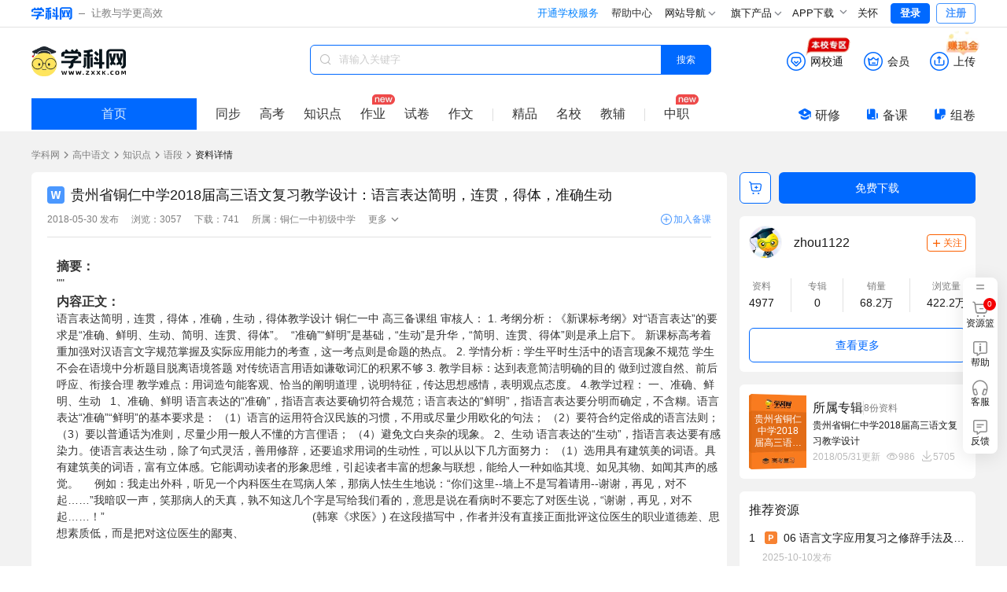

--- FILE ---
content_type: text/html;charset=utf-8
request_url: https://www.zxxk.com/soft/7973255.html
body_size: 18741
content:
<!DOCTYPE html>
<html >
<head><meta charset="utf-8">
<meta name="viewport" content="width=device-width, initial-scale=1">
<title>贵州省铜仁中学2018届高三语文复习教学设计：语言表达简明，连贯，得体，准确生动-学科网</title>
<meta name="renderer" content="webkit">
<link rel="icon" type="image/x-icon" href="//zxxkstatic.zxxk.com/favicon.ico">
<link rel="stylesheet" href="//zxxkstatic.zxxk.com/skins/common/fonts-xkw/iconfont.css?v=1.5" crossorigin>
<script src="https://zxxkstatic.zxxk.com/xkwjs/lib/jquery-1.10.2.js"></script>
<script src="//zxxkstatic.zxxk.com/skins/common/fonts-xkw/iconfont.js?v=1.5"></script>
<script src="https://zxxkstatic.zxxk.com/Common/Scripts/layer/layer.js"></script>
<link rel="stylesheet" href="//zxxkstatic.zxxk.com/skins/common/fonts/iconfont.css" crossorigin>
<link rel="stylesheet" href="//zxxkstatic.zxxk.com/skins/common/fonts-xkw/iconfont.css" crossorigin>
<script src="https://lf1-cdn-tos.bytegoofy.com/goofy/ttzz/push.js?c9fa7c419ae133092c063bbea8bb8f7a6008be35d3aa4b8fc28d959eee7f7b82c112ff4abe50733e0ff1e1071a0fdc024b166ea2a296840a50a5288f35e2ca42" id="ttzz"></script>
<script src="https://zxxkstatic.zxxk.com/sellement/settle.js" defer></script>
<script src="https://zxxkstatic.zxxk.com/xkwjs/modules/xkw.memberfree.js" defer></script>
<script src="https://zxxkstatic.zxxk.com/softinfo/scripts/lecture.js" defer></script>
<meta name="keywords" content="贵州省铜仁中学2018届高三语文复习教学设计：语言表达简明，连贯，得体，准确生动">
<meta name="description" content="学科网为您提供贵州省铜仁中学2018届高三语文复习教学设计：语言表达简明，连贯，得体，准确生动精品资料,欢迎您下载使用,获取更多高中语文教学设计优质资源请关注学科网"><link rel="modulepreload" as="script" crossorigin href="https://static.zxxk.com/zxxk/xkwsite-main-web/mainsite/polyfills.5e6c115d.js"><link rel="modulepreload" as="script" crossorigin href="https://static.zxxk.com/zxxk/xkwsite-main-web/mainsite/entry.2cdfd0a0.js"><link rel="preload" as="style" href="https://static.zxxk.com/zxxk/xkwsite-main-web/mainsite/entry.53b56a36.css"><link rel="modulepreload" as="script" crossorigin href="https://static.zxxk.com/zxxk/xkwsite-main-web/mainsite/swiper-vue.c48d8078.js"><link rel="preload" as="style" href="https://static.zxxk.com/zxxk/xkwsite-main-web/mainsite/swiper-vue.6206c566.css"><link rel="modulepreload" as="script" crossorigin href="https://static.zxxk.com/zxxk/xkwsite-main-web/mainsite/default.2c214c7c.js"><link rel="preload" as="style" href="https://static.zxxk.com/zxxk/xkwsite-main-web/mainsite/default.303fede6.css"><link rel="modulepreload" as="script" crossorigin href="https://static.zxxk.com/zxxk/xkwsite-main-web/mainsite/client-only.4ce662f1.js"><link rel="modulepreload" as="script" crossorigin href="https://static.zxxk.com/zxxk/xkwsite-main-web/mainsite/vue.f36acd1f.7f26d923.js"><link rel="modulepreload" as="script" crossorigin href="https://static.zxxk.com/zxxk/xkwsite-main-web/mainsite/states.1a9b0ba4.js"><link rel="modulepreload" as="script" crossorigin href="https://static.zxxk.com/zxxk/xkwsite-main-web/mainsite/common.c47d1e8d.js"><link rel="modulepreload" as="script" crossorigin href="https://static.zxxk.com/zxxk/xkwsite-main-web/mainsite/api.7a6d8fb9.js"><link rel="modulepreload" as="script" crossorigin href="https://static.zxxk.com/zxxk/xkwsite-main-web/mainsite/states.5b3aed58.js"><link rel="modulepreload" as="script" crossorigin href="https://static.zxxk.com/zxxk/xkwsite-main-web/mainsite/cookieUtil.c524766e.js"><link rel="modulepreload" as="script" crossorigin href="https://static.zxxk.com/zxxk/xkwsite-main-web/mainsite/area.af1a6b3e.js"><link rel="modulepreload" as="script" crossorigin href="https://static.zxxk.com/zxxk/xkwsite-main-web/mainsite/user.46a5f6ab.js"><link rel="modulepreload" as="script" crossorigin href="https://static.zxxk.com/zxxk/xkwsite-main-web/mainsite/index.a9677abb.js"><link rel="preload" as="style" href="https://static.zxxk.com/zxxk/xkwsite-main-web/mainsite/index.06673b88.css"><link rel="preload" as="style" href="https://static.zxxk.com/zxxk/xkwsite-main-web/mainsite/base.7b76ae8f.css"><link rel="preload" as="style" href="https://static.zxxk.com/zxxk/xkwsite-main-web/mainsite/PaperVersionTab.85f44f73.css"><link rel="preload" as="style" href="https://static.zxxk.com/zxxk/xkwsite-main-web/mainsite/el-message.b945acb2.css"><link rel="modulepreload" as="script" crossorigin href="https://static.zxxk.com/zxxk/xkwsite-main-web/mainsite/AfInit.5246d63a.js"><link rel="modulepreload" as="script" crossorigin href="https://static.zxxk.com/zxxk/xkwsite-main-web/mainsite/PaperPlatform.e933cae0.js"><link rel="preload" as="style" href="https://static.zxxk.com/zxxk/xkwsite-main-web/mainsite/PaperPlatform.e787cfa8.css"><link rel="modulepreload" as="script" crossorigin href="https://static.zxxk.com/zxxk/xkwsite-main-web/mainsite/documentInfo.120080b8.js"><link rel="modulepreload" as="script" crossorigin href="https://static.zxxk.com/zxxk/xkwsite-main-web/mainsite/Roof.3a6b2750.js"><link rel="preload" as="style" href="https://static.zxxk.com/zxxk/xkwsite-main-web/mainsite/Roof.77efa4d8.css"><link rel="modulepreload" as="script" crossorigin href="https://static.zxxk.com/zxxk/xkwsite-main-web/mainsite/cash.b7d7f4ec.js"><link rel="preload" as="style" href="https://static.zxxk.com/zxxk/xkwsite-main-web/mainsite/cash.a5654cbb.css"><link rel="modulepreload" as="script" crossorigin href="https://static.zxxk.com/zxxk/xkwsite-main-web/mainsite/highLightUtils.cfcad3b1.js"><link rel="modulepreload" as="script" crossorigin href="https://static.zxxk.com/zxxk/xkwsite-main-web/mainsite/wxt-zone.6dfa77a9.js"><link rel="modulepreload" as="script" crossorigin href="https://static.zxxk.com/zxxk/xkwsite-main-web/mainsite/message.1b4c4d89.js"><link rel="modulepreload" as="script" crossorigin href="https://static.zxxk.com/zxxk/xkwsite-main-web/mainsite/BreadCrumbs.db7607d1.js"><link rel="preload" as="style" href="https://static.zxxk.com/zxxk/xkwsite-main-web/mainsite/BreadCrumbs.cb5b0359.css"><link rel="modulepreload" as="script" crossorigin href="https://static.zxxk.com/zxxk/xkwsite-main-web/mainsite/nuxt-link.15b1b96d.js"><link rel="modulepreload" as="script" crossorigin href="https://static.zxxk.com/zxxk/xkwsite-main-web/mainsite/Preview.1f343fdd.js"><link rel="preload" as="style" href="https://static.zxxk.com/zxxk/xkwsite-main-web/mainsite/Preview.ad3b0eb9.css"><link rel="modulepreload" as="script" crossorigin href="https://static.zxxk.com/zxxk/xkwsite-main-web/mainsite/NewDocumentIcon.527d8a1c.js"><link rel="preload" as="style" href="https://static.zxxk.com/zxxk/xkwsite-main-web/mainsite/NewDocumentIcon.bf418ab9.css"><link rel="modulepreload" as="script" crossorigin href="https://static.zxxk.com/zxxk/xkwsite-main-web/mainsite/OutlineTree.4e32bd84.js"><link rel="preload" as="style" href="https://static.zxxk.com/zxxk/xkwsite-main-web/mainsite/OutlineTree.3b3ee2aa.css"><link rel="modulepreload" as="script" crossorigin href="https://static.zxxk.com/zxxk/xkwsite-main-web/mainsite/downUtil.75c55e6d.js"><link rel="modulepreload" as="script" crossorigin href="https://static.zxxk.com/zxxk/xkwsite-main-web/mainsite/DocumentBasicData.44530c7f.js"><link rel="preload" as="style" href="https://static.zxxk.com/zxxk/xkwsite-main-web/mainsite/DocumentBasicData.9b515ea6.css"><link rel="modulepreload" as="script" crossorigin href="https://static.zxxk.com/zxxk/xkwsite-main-web/mainsite/jiaofu.67eb2124.js"><link rel="modulepreload" as="script" crossorigin href="https://static.zxxk.com/zxxk/xkwsite-main-web/mainsite/document.50b47f47.js"><link rel="modulepreload" as="script" crossorigin href="https://static.zxxk.com/zxxk/xkwsite-main-web/mainsite/PaperVersionTabV2.83889d1e.js"><link rel="preload" as="style" href="https://static.zxxk.com/zxxk/xkwsite-main-web/mainsite/PaperVersionTabV2.5864be89.css"><link rel="modulepreload" as="script" crossorigin href="https://static.zxxk.com/zxxk/xkwsite-main-web/mainsite/PreviewControl.3be96d2b.js"><link rel="preload" as="style" href="https://static.zxxk.com/zxxk/xkwsite-main-web/mainsite/PreviewControl.9833f3fd.css"><link rel="modulepreload" as="script" crossorigin href="https://static.zxxk.com/zxxk/xkwsite-main-web/mainsite/PreviewChangePage.5470dd2f.js"><link rel="preload" as="style" href="https://static.zxxk.com/zxxk/xkwsite-main-web/mainsite/PreviewChangePage.b217afda.css"><link rel="modulepreload" as="script" crossorigin href="https://static.zxxk.com/zxxk/xkwsite-main-web/mainsite/OutlineFileCount.671f3a0c.js"><link rel="preload" as="style" href="https://static.zxxk.com/zxxk/xkwsite-main-web/mainsite/OutlineFileCount.d5941d51.css"><link rel="modulepreload" as="script" crossorigin href="https://static.zxxk.com/zxxk/xkwsite-main-web/mainsite/PreviewContent.17c9567f.js"><link rel="preload" as="style" href="https://static.zxxk.com/zxxk/xkwsite-main-web/mainsite/PreviewContent.de35e991.css"><link rel="modulepreload" as="script" crossorigin href="https://static.zxxk.com/zxxk/xkwsite-main-web/mainsite/MemberDown.a0ed6849.js"><link rel="preload" as="style" href="https://static.zxxk.com/zxxk/xkwsite-main-web/mainsite/MemberDown.0e2d0134.css"><link rel="modulepreload" as="script" crossorigin href="https://static.zxxk.com/zxxk/xkwsite-main-web/mainsite/MemberRight.cefff446.js"><link rel="preload" as="style" href="https://static.zxxk.com/zxxk/xkwsite-main-web/mainsite/MemberRight.5897dd0c.css"><link rel="modulepreload" as="script" crossorigin href="https://static.zxxk.com/zxxk/xkwsite-main-web/mainsite/MemberOperation.7b5305e6.js"><link rel="preload" as="style" href="https://static.zxxk.com/zxxk/xkwsite-main-web/mainsite/MemberOperation.7197774c.css"><link rel="modulepreload" as="script" crossorigin href="https://static.zxxk.com/zxxk/xkwsite-main-web/mainsite/XkwCartItem.8213a878.js"><link rel="preload" as="style" href="https://static.zxxk.com/zxxk/xkwsite-main-web/mainsite/XkwCartItem.f4e0dd09.css"><link rel="modulepreload" as="script" crossorigin href="https://static.zxxk.com/zxxk/xkwsite-main-web/mainsite/light-vip.fb9eb3a7.js"><link rel="modulepreload" as="script" crossorigin href="https://static.zxxk.com/zxxk/xkwsite-main-web/mainsite/MemberTips.3151bf47.js"><link rel="preload" as="style" href="https://static.zxxk.com/zxxk/xkwsite-main-web/mainsite/MemberTips.ddc64427.css"><link rel="modulepreload" as="script" crossorigin href="https://static.zxxk.com/zxxk/xkwsite-main-web/mainsite/GuideTips.24ca43f7.js"><link rel="preload" as="style" href="https://static.zxxk.com/zxxk/xkwsite-main-web/mainsite/GuideTips.038360b5.css"><link rel="modulepreload" as="script" crossorigin href="https://static.zxxk.com/zxxk/xkwsite-main-web/mainsite/light-vip-overdue.06d176fc.js"><link rel="modulepreload" as="script" crossorigin href="https://static.zxxk.com/zxxk/xkwsite-main-web/mainsite/CountDown.53b265ed.js"><link rel="preload" as="style" href="https://static.zxxk.com/zxxk/xkwsite-main-web/mainsite/CountDown.96a4a590.css"><link rel="modulepreload" as="script" crossorigin href="https://static.zxxk.com/zxxk/xkwsite-main-web/mainsite/Abstract.71bfee78.js"><link rel="preload" as="style" href="https://static.zxxk.com/zxxk/xkwsite-main-web/mainsite/Abstract.08671cad.css"><link rel="modulepreload" as="script" crossorigin href="https://static.zxxk.com/zxxk/xkwsite-main-web/mainsite/lozadImg.8491d8b8.js"><link rel="modulepreload" as="script" crossorigin href="https://static.zxxk.com/zxxk/xkwsite-main-web/mainsite/CeilingHead.ce2bae78.js"><link rel="preload" as="style" href="https://static.zxxk.com/zxxk/xkwsite-main-web/mainsite/CeilingHead.9c4474be.css"><link rel="modulepreload" as="script" crossorigin href="https://static.zxxk.com/zxxk/xkwsite-main-web/mainsite/FullScreenCeilingHead.2d1d2830.js"><link rel="preload" as="style" href="https://static.zxxk.com/zxxk/xkwsite-main-web/mainsite/FullScreenCeilingHead.ab003f80.css"><link rel="modulepreload" as="script" crossorigin href="https://static.zxxk.com/zxxk/xkwsite-main-web/mainsite/FullScreenAnimationPreview.7ba7fa4a.js"><link rel="preload" as="style" href="https://static.zxxk.com/zxxk/xkwsite-main-web/mainsite/FullScreenAnimationPreview.8fe1a78c.css"><link rel="modulepreload" as="script" crossorigin href="https://static.zxxk.com/zxxk/xkwsite-main-web/mainsite/AddBeike.33396404.js"><link rel="preload" as="style" href="https://static.zxxk.com/zxxk/xkwsite-main-web/mainsite/AddBeike.c0fd3408.css"><link rel="modulepreload" as="script" crossorigin href="https://static.zxxk.com/zxxk/xkwsite-main-web/mainsite/User.6feca4cd.js"><link rel="preload" as="style" href="https://static.zxxk.com/zxxk/xkwsite-main-web/mainsite/User.2b0da08d.css"><link rel="modulepreload" as="script" crossorigin href="https://static.zxxk.com/zxxk/xkwsite-main-web/mainsite/AlbumInfo.6edea503.js"><link rel="preload" as="style" href="https://static.zxxk.com/zxxk/xkwsite-main-web/mainsite/AlbumInfo.9e60c03a.css"><link rel="modulepreload" as="script" crossorigin href="https://static.zxxk.com/zxxk/xkwsite-main-web/mainsite/DocumentFromSameAlbum.39df6815.js"><link rel="preload" as="style" href="https://static.zxxk.com/zxxk/xkwsite-main-web/mainsite/DocumentFromSameAlbum.8c3b9107.css"><link rel="modulepreload" as="script" crossorigin href="https://static.zxxk.com/zxxk/xkwsite-main-web/mainsite/HotDocument.13cad697.js"><link rel="preload" as="style" href="https://static.zxxk.com/zxxk/xkwsite-main-web/mainsite/HotDocument.5e37c1ac.css"><link rel="modulepreload" as="script" crossorigin href="https://static.zxxk.com/zxxk/xkwsite-main-web/mainsite/RecommendDocument.3d43847c.js"><link rel="preload" as="style" href="https://static.zxxk.com/zxxk/xkwsite-main-web/mainsite/RecommendDocument.479f1488.css"><link rel="modulepreload" as="script" crossorigin href="https://static.zxxk.com/zxxk/xkwsite-main-web/mainsite/DemonstrationClass.12ecca00.js"><link rel="preload" as="style" href="https://static.zxxk.com/zxxk/xkwsite-main-web/mainsite/DemonstrationClass.1d1f749d.css"><link rel="modulepreload" as="script" crossorigin href="https://static.zxxk.com/zxxk/xkwsite-main-web/mainsite/Footer.7bac6c94.js"><link rel="preload" as="style" href="https://static.zxxk.com/zxxk/xkwsite-main-web/mainsite/Footer.d0f17082.css"><link rel="prefetch" as="image" type="image/png" href="https://static.zxxk.com/zxxk/xkwsite-main-web/mainsite/404.af01808d.png"><link rel="prefetch" as="style" href="https://static.zxxk.com/zxxk/xkwsite-main-web/mainsite/useImageNav.a9768d4a.css"><link rel="prefetch" as="script" crossorigin href="https://static.zxxk.com/zxxk/xkwsite-main-web/mainsite/useImageNav.6d9381f0.js"><link rel="prefetch" as="script" crossorigin href="https://static.zxxk.com/zxxk/xkwsite-main-web/mainsite/provinceSelect.96de8db0.js"><link rel="prefetch" as="style" href="https://static.zxxk.com/zxxk/xkwsite-main-web/mainsite/popup.202f6d98.css"><link rel="prefetch" as="script" crossorigin href="https://static.zxxk.com/zxxk/xkwsite-main-web/mainsite/popup.7e100a64.js"><link rel="prefetch" as="image" type="image/gif" href="https://static.zxxk.com/zxxk/xkwsite-main-web/mainsite/cash.a45e1b78.gif"><link rel="prefetch" as="image" type="image/gif" href="https://static.zxxk.com/zxxk/xkwsite-main-web/mainsite/wxt-zone.1c0b80cf.gif"><link rel="prefetch" as="image" type="image/png" href="https://static.zxxk.com/zxxk/xkwsite-main-web/mainsite/xkw-icon.e92d5cee.png"><link rel="prefetch" as="image" type="image/png" href="https://static.zxxk.com/zxxk/xkwsite-main-web/mainsite/ad-vip.002ec253.png"><link rel="prefetch" as="image" type="image/png" href="https://static.zxxk.com/zxxk/xkwsite-main-web/mainsite/light-vip.a0e30cd6.png"><link rel="prefetch" as="image" type="image/png" href="https://static.zxxk.com/zxxk/xkwsite-main-web/mainsite/vector-up.616b859d.png"><link rel="prefetch" as="image" type="image/png" href="https://static.zxxk.com/zxxk/xkwsite-main-web/mainsite/vector-down.1230eb1b.png"><link rel="prefetch" as="image" type="image/png" href="https://static.zxxk.com/zxxk/xkwsite-main-web/mainsite/rectangle.f67ef051.png"><link rel="prefetch" as="image" type="image/png" href="https://static.zxxk.com/zxxk/xkwsite-main-web/mainsite/stored-rbm.10849826.png"><link rel="prefetch" as="image" type="image/png" href="https://static.zxxk.com/zxxk/xkwsite-main-web/mainsite/stored-rbm-download.3ce66fa8.png"><link rel="prefetch" as="image" type="image/png" href="https://static.zxxk.com/zxxk/xkwsite-main-web/mainsite/free-document.eede21e2.png"><link rel="prefetch" as="image" type="image/png" href="https://static.zxxk.com/zxxk/xkwsite-main-web/mainsite/vip-document.535f4f5e.png"><link rel="prefetch" as="image" type="image/png" href="https://static.zxxk.com/zxxk/xkwsite-main-web/mainsite/download-coupon.2501fe31.png"><link rel="prefetch" as="image" type="image/png" href="https://static.zxxk.com/zxxk/xkwsite-main-web/mainsite/gd-wxt.d5c36c61.png"><link rel="prefetch" as="image" type="image/png" href="https://static.zxxk.com/zxxk/xkwsite-main-web/mainsite/pt-wxt.2be2f73d.png"><link rel="prefetch" as="image" type="image/png" href="https://static.zxxk.com/zxxk/xkwsite-main-web/mainsite/zujuan-logo.a3f8760e.png"><link rel="prefetch" as="image" type="image/png" href="https://static.zxxk.com/zxxk/xkwsite-main-web/mainsite/fileFolder.9f56eac6.png"><link rel="stylesheet" href="https://static.zxxk.com/zxxk/xkwsite-main-web/mainsite/entry.53b56a36.css"><link rel="stylesheet" href="https://static.zxxk.com/zxxk/xkwsite-main-web/mainsite/swiper-vue.6206c566.css"><link rel="stylesheet" href="https://static.zxxk.com/zxxk/xkwsite-main-web/mainsite/default.303fede6.css"><link rel="stylesheet" href="https://static.zxxk.com/zxxk/xkwsite-main-web/mainsite/index.06673b88.css"><link rel="stylesheet" href="https://static.zxxk.com/zxxk/xkwsite-main-web/mainsite/base.7b76ae8f.css"><link rel="stylesheet" href="https://static.zxxk.com/zxxk/xkwsite-main-web/mainsite/PaperVersionTab.85f44f73.css"><link rel="stylesheet" href="https://static.zxxk.com/zxxk/xkwsite-main-web/mainsite/el-message.b945acb2.css"><link rel="stylesheet" href="https://static.zxxk.com/zxxk/xkwsite-main-web/mainsite/PaperPlatform.e787cfa8.css"><link rel="stylesheet" href="https://static.zxxk.com/zxxk/xkwsite-main-web/mainsite/Roof.77efa4d8.css"><link rel="stylesheet" href="https://static.zxxk.com/zxxk/xkwsite-main-web/mainsite/cash.a5654cbb.css"><link rel="stylesheet" href="https://static.zxxk.com/zxxk/xkwsite-main-web/mainsite/BreadCrumbs.cb5b0359.css"><link rel="stylesheet" href="https://static.zxxk.com/zxxk/xkwsite-main-web/mainsite/Preview.ad3b0eb9.css"><link rel="stylesheet" href="https://static.zxxk.com/zxxk/xkwsite-main-web/mainsite/NewDocumentIcon.bf418ab9.css"><link rel="stylesheet" href="https://static.zxxk.com/zxxk/xkwsite-main-web/mainsite/OutlineTree.3b3ee2aa.css"><link rel="stylesheet" href="https://static.zxxk.com/zxxk/xkwsite-main-web/mainsite/DocumentBasicData.9b515ea6.css"><link rel="stylesheet" href="https://static.zxxk.com/zxxk/xkwsite-main-web/mainsite/PaperVersionTabV2.5864be89.css"><link rel="stylesheet" href="https://static.zxxk.com/zxxk/xkwsite-main-web/mainsite/PreviewControl.9833f3fd.css"><link rel="stylesheet" href="https://static.zxxk.com/zxxk/xkwsite-main-web/mainsite/PreviewChangePage.b217afda.css"><link rel="stylesheet" href="https://static.zxxk.com/zxxk/xkwsite-main-web/mainsite/OutlineFileCount.d5941d51.css"><link rel="stylesheet" href="https://static.zxxk.com/zxxk/xkwsite-main-web/mainsite/PreviewContent.de35e991.css"><link rel="stylesheet" href="https://static.zxxk.com/zxxk/xkwsite-main-web/mainsite/MemberDown.0e2d0134.css"><link rel="stylesheet" href="https://static.zxxk.com/zxxk/xkwsite-main-web/mainsite/MemberRight.5897dd0c.css"><link rel="stylesheet" href="https://static.zxxk.com/zxxk/xkwsite-main-web/mainsite/MemberOperation.7197774c.css"><link rel="stylesheet" href="https://static.zxxk.com/zxxk/xkwsite-main-web/mainsite/XkwCartItem.f4e0dd09.css"><link rel="stylesheet" href="https://static.zxxk.com/zxxk/xkwsite-main-web/mainsite/MemberTips.ddc64427.css"><link rel="stylesheet" href="https://static.zxxk.com/zxxk/xkwsite-main-web/mainsite/GuideTips.038360b5.css"><link rel="stylesheet" href="https://static.zxxk.com/zxxk/xkwsite-main-web/mainsite/CountDown.96a4a590.css"><link rel="stylesheet" href="https://static.zxxk.com/zxxk/xkwsite-main-web/mainsite/Abstract.08671cad.css"><link rel="stylesheet" href="https://static.zxxk.com/zxxk/xkwsite-main-web/mainsite/CeilingHead.9c4474be.css"><link rel="stylesheet" href="https://static.zxxk.com/zxxk/xkwsite-main-web/mainsite/FullScreenCeilingHead.ab003f80.css"><link rel="stylesheet" href="https://static.zxxk.com/zxxk/xkwsite-main-web/mainsite/FullScreenAnimationPreview.8fe1a78c.css"><link rel="stylesheet" href="https://static.zxxk.com/zxxk/xkwsite-main-web/mainsite/AddBeike.c0fd3408.css"><link rel="stylesheet" href="https://static.zxxk.com/zxxk/xkwsite-main-web/mainsite/User.2b0da08d.css"><link rel="stylesheet" href="https://static.zxxk.com/zxxk/xkwsite-main-web/mainsite/AlbumInfo.9e60c03a.css"><link rel="stylesheet" href="https://static.zxxk.com/zxxk/xkwsite-main-web/mainsite/DocumentFromSameAlbum.8c3b9107.css"><link rel="stylesheet" href="https://static.zxxk.com/zxxk/xkwsite-main-web/mainsite/HotDocument.5e37c1ac.css"><link rel="stylesheet" href="https://static.zxxk.com/zxxk/xkwsite-main-web/mainsite/RecommendDocument.479f1488.css"><link rel="stylesheet" href="https://static.zxxk.com/zxxk/xkwsite-main-web/mainsite/DemonstrationClass.1d1f749d.css"><link rel="stylesheet" href="https://static.zxxk.com/zxxk/xkwsite-main-web/mainsite/Footer.d0f17082.css"></head>
<body ><div id="__nuxt"><!--[--><div class="header" data-v-5daa50c9><div class="wrapper clearfix"><a href="//www.zxxk.com/" class="logo" target="_blank"><i class="xkw xkw-xuekewang"></i><b></b><span class="sub-logo">让教与学更高效</span></a><div class="header-right"><span></span><span></span><span></span><div class="map"><div class="title"> 网站导航 <li class="xkw xkw-down"></li></div><div class="list-box"><ul class="list list-wide nav-header clearfix"></ul></div></div><div class="map"><div class="title"> 旗下产品 <li class="xkw xkw-down"></li></div><div class="list-box product-box"><ul class="list product clearfix"></ul></div></div><!----><div class="xkw-header-app-img-container"><span class="app-download-trigger"> APP下载 <span class="xkw xkw-down" style="transform:;"></span></span><div class="app-img-pop" style="display:none;"><img class="app-img" src="https://zxxkstatic.zxxk.com/mainsite/sidebar/image/old-app-preference.png"></div></div><div id="careMode"><a class="name" href="javascript:void(0);"><i class="icon-guanhuai" style="display:none;"></i>关怀</a></div><!----><span></span></div></div></div><div class="body" data-v-5daa50c9><!--[--><div class="document-info" data-v-3767791f><div class="roof" style="" data-v-3767791f data-v-310445df><div class="roof-inner" data-v-310445df><a href="https://www.zxxk.com/" target="_blank" class="logo" data-v-310445df>学科网</a><div class="function" data-v-310445df><div class="function-item-wrap" id="header-wxt" data-io-hover="tracker" data-v-310445df><a href="https://wxt.zxxk.com/wxt/" class="function-item" target="_blank" rel="nofollow" data-v-310445df><i class="xkw xkw-wxt-new" id="header-wxt-icon" data-v-310445df></i><i class="fill xkw xkw-wxt-new-fill" data-v-310445df></i><span class="name" data-v-310445df>网校通</span><img class="school-district" src="https://static.zxxk.com/zxxk/xkwsite-main-web/mainsite/wxt-zone.1c0b80cf.gif" data-v-310445df></a><!----></div><div class="member-down" data-v-310445df><a href="https://paycenter.zxxk.com/" class="function-item" id="member_header" target="_blank" rel="nofollow" data-v-310445df><i class="xkw xkw-charge-new" data-v-310445df></i><i class="fill xkw xkw-charge-new-fill" data-v-310445df></i><span class="name" data-v-310445df>会员</span><span class="double-eleven-icon" data-v-310445df></span></a><div class="member-down-box" data-v-310445df><p data-v-310445df><i class="iconfont icon-zhekou" data-v-310445df></i>低至 <span data-v-310445df>3.4</span>折下载资源 </p><p data-v-310445df><i class="iconfont icon-a-5bei" data-v-310445df></i><span data-v-310445df>25</span>倍免费下载资源特权 </p><p data-v-310445df><i class="iconfont icon-xiazai4" data-v-310445df></i>尊享额外的下载通道 </p><a href="https://paycenter.zxxk.com/" target="_blank" data-v-310445df>点击了解更多</a></div></div><a href="https://www.zxxk.com/creator_introduce?f=header" target="_blank" rel="nofollow" class="function-item function-upload" data-v-310445df><i class="xkw xkw-upload-new" data-v-310445df></i><i class="fill xkw xkw-upload-new-fill" data-v-310445df></i><span class="name" data-v-310445df>上传</span><img class="upload-district" src="https://static.zxxk.com/zxxk/xkwsite-main-web/mainsite/cash.a45e1b78.gif" data-v-310445df></a></div><div class="search-box" data-v-310445df data-v-991aee39><i class="xkw xkw-search" data-v-991aee39></i><input class="search-key" type="text" placeholder="请输入关键字" maxlength="50" value="" data-v-991aee39><span data-v-991aee39></span><button class="search-btn search-album on" data-v-991aee39> 搜索 </button><span data-v-991aee39></span></div></div><div class="index-nav" data-v-310445df><a href="https://www.zxxk.com/" target="_blank" class="go-home" data-v-310445df>首页</a><div class="search-nav-left" data-v-310445df><ul class="menu active" data-levelid="3" data-v-310445df><li data-v-310445df><a href="https://yw.zxxk.com/h/books/" target="_blank" data-io-show="tracker" data-io-click="tracker" name="details_toptabbar" element_extension="{&quot;tabname&quot;:&quot;同步&quot;}" data-v-310445df>同步</a></li><!----><li data-v-310445df><a href="https://gaokao.zxxk.com/" target="_blank" data-io-show="tracker" data-io-click="tracker" name="details_toptabbar" element_extension="{&quot;tabname&quot;:&quot;高考&quot;}" data-v-310445df>高考</a></li><!----><li data-v-310445df><a href="https://yw.zxxk.com/h/kpoints/" target="_blank" data-io-show="tracker" data-io-click="tracker" name="details_toptabbar" element_extension="{&quot;tabname&quot;:&quot;知识点&quot;}" data-v-310445df>知识点</a></li><li class="new" data-v-310445df><a href="https://yw.zxxk.com/h/homework-type4104/" target="_blank" data-io-show="tracker" data-io-click="tracker" name="details_toptabbar" element_extension="{&quot;tabname&quot;:&quot;作业&quot;}" data-v-310445df>作业</a></li><li data-v-310445df><a href="https://yw.zxxk.com/h/papers-type4105/" target="_blank" data-io-show="tracker" data-io-click="tracker" name="details_toptabbar" element_extension="{&quot;tabname&quot;:&quot;试卷&quot;}" data-v-310445df>试卷</a></li><li data-v-310445df><a href="https://yw.zxxk.com/h/xkts-sft4401" target="_blank" data-io-show="tracker" data-io-click="tracker" name="details_toptabbar" element_extension="{&quot;tabname&quot;:&quot;作文&quot;}" data-v-310445df>作文</a></li><li class="split" data-v-310445df></li><li data-v-310445df><a href="https://jp.zxxk.com/h/" target="_blank" data-io-show="tracker" data-io-click="tracker" name="details_toptabbar" element_extension="{&quot;tabname&quot;:&quot;精品&quot;}" data-v-310445df>精品</a></li><li data-v-310445df><a href="https://mingxiao.zxxk.com/" target="_blank" data-io-show="tracker" data-io-click="tracker" name="details_toptabbar" element_extension="{&quot;tabname&quot;:&quot;名校&quot;}" data-v-310445df>名校</a></li><li class="third" data-v-310445df><a href="https://b.zxxk.com/" target="_blank" data-io-show="tracker" data-io-click="tracker" name="details_toptabbar" element_extension="{&quot;tabname&quot;:&quot;教辅&quot;}" data-v-310445df>教辅</a></li><li class="split" data-v-310445df></li><li class="new" data-v-310445df><a href="https://zhijiao.xkw.com/" target="_blank" data-io-show="tracker" data-io-click="tracker" name="details_toptabbar" element_extension="{&quot;tabname&quot;:&quot;中职&quot;}" data-v-310445df>中职</a><!----></li></ul></div><div class="tool" data-v-310445df><a href="https://yx.xkw.com/?v=xkw" class="tool-item" target="_blank" data-v-310445df><i class="xkw xkw-yanxiu" data-v-310445df></i>研修 <!----></a><a href="https://beike.zxxk.com/index.html#/?src=zxxk" target="_blank" class="tool-item" data-v-310445df><i class="xkw xkw-beike" data-v-310445df></i>备课 <!----></a><a href="https://zujuan.xkw.com/" target="_blank" class="tool-item zujuan" data-v-310445df><i class="xkw xkw-zujuan" data-v-310445df></i>组卷 <!----></a></div></div></div><div class="bread-crumbs" style="--0fc891bc:1200px;" data-v-3767791f data-v-b1450b1d><div data-v-b1450b1d><a href="https://www.zxxk.com" rel="noopener noreferrer" target="_blank" name="location_navigate_1" data-v-b1450b1d>学科网</a><span class="arrow xkw xkw-right" data-v-b1450b1d></span><a href="https://yw.zxxk.com/h/" rel="noopener noreferrer" target="_blank" name="location_navigate_2" data-v-b1450b1d>高中语文</a><span class="arrow xkw xkw-right" data-v-b1450b1d></span><!--[--><a href="https://yw.zxxk.com/h/kpoints/" rel="noopener noreferrer" target="_blank" name="location_navigate_3" data-v-b1450b1d>知识点</a><span class="arrow xkw xkw-right" data-v-b1450b1d></span><!--[--><!--[--><a href="https://yw.zxxk.com/h/kpoints-kp46191/" rel="noopener noreferrer" target="_blank" name="location_navigate_4" data-v-b1450b1d>语段</a><span class="arrow xkw xkw-right" data-v-b1450b1d></span><!--]--><!--]--><!--]--><span class="info" data-v-b1450b1d>资料详情</span></div></div><div class="preview-functional" data-v-3767791f><div class="preview-hot-document" data-v-3767791f><div class="preview" data-v-3767791f data-v-487d98d3><!----><div class="simple-ceiling-wrapper" data-v-487d98d3><!--[--><div class="document-basic-data" data-v-387d3ad7><!----><div class="icon-title" data-v-387d3ad7><div class="new-document-icon" data-v-387d3ad7 style="--f3abad24:22px;--254c0a7f:22px;" data-v-d69e29fc><svg class="xkw" data-v-d69e29fc><use xlink:href="#xkw-icon-word-filled-small" data-v-d69e29fc></use></svg><!----></div><!----><span class="title" data-v-387d3ad7>贵州省铜仁中学2018届高三语文复习教学设计：语言表达简明，连贯，得体，准确生动</span></div><div class="other-info" data-v-387d3ad7><div class="left" data-v-387d3ad7><!----><div class="time" data-v-387d3ad7>2018-05-30 发布</div><!----><div class="views" data-v-387d3ad7>浏览：3057</div><div class="download" data-v-387d3ad7>下载：741</div><div class="source" data-v-387d3ad7><div class="more-text" data-v-387d3ad7> 所属：<a href="https://mingxiao.zxxk.com/docs/430983/list/" title="铜仁一中初级中学" name="school_name" data-io-click="tracker" target="_blank" data-v-387d3ad7>铜仁一中初级中学</a><!----></div><!----></div><div class="more" data-v-387d3ad7><div class="more-text" data-v-387d3ad7><span class="text" data-v-387d3ad7>更多</span><i class="xkw xkw-down" data-v-387d3ad7></i></div><div class="more-down" data-v-387d3ad7><span data-v-387d3ad7>作品ID：7973255</span><span data-v-387d3ad7>作者ID：1928148</span></div></div></div><div class="right" data-v-387d3ad7><a class="addbeike addbeike-callback" data-courseid="26" data-fileext="docx" data-detailurl title="文件永久存储不丢失" href="javascript:;" data-v-387d3ad7><span class="xkw xkw-add-circle" data-v-387d3ad7></span><i class="text" data-v-387d3ad7>加入备课</i></a><!----><!----><!----></div></div><div class="corner-mark" data-v-387d3ad7><!----><!----></div></div><!----><!--]--><div class="divider" style="" data-v-487d98d3></div><div class="document-text-info" data-v-487d98d3><div class="info-section" data-v-487d98d3><h3 class="text-info-title" data-v-487d98d3>摘要：</h3><div class="text-info-content" data-v-487d98d3>&quot;&quot;</div></div><div class="info-section" data-v-487d98d3><h3 class="text-info-title" data-v-487d98d3>内容正文：</h3><div class="text-info-content" data-v-487d98d3>语言表达简明，连贯，得体，准确，生动，得体教学设计
                                     铜仁一中
                               高三备课组
                             审核人：
1. 考纲分析：《新课标考纲》对“语言表达”的要求是“准确、鲜明、生动、简明、连贯、得体”。 
“准确”“鲜明”是基础，“生动”是升华，“简明、连贯、得体”则是承上启下。
新课标高考着重加强对汉语言文字规范掌握及实际应用能力的考查，这一考点则是命题的热点。
2. 学情分析：学生平时生活中的语言现象不规范
学生不会在语境中分析题目脱离语境答题
对传统语言用语如谦敬词汇的积累不够
3. 教学目标：达到表意简洁明确的目的
做到过渡自然、前后呼应、衔接合理
教学难点：用词造句能客观、恰当的阐明道理，说明特征，传达思想感情，表明观点态度。
4.教学过程：
          
一、准确、鲜明、生动  
1、准确、鲜明
语言表达的“准确”，指语言表达要确切符合规范；语言表达的“鲜明”，指语言表达要分明而确定，不含糊。语言表达“准确”“鲜明”的基本要求是：
（1）语言的运用符合汉民族的习惯，不用或尽量少用欧化的句法；
（2）要符合约定俗成的语言法则；
（3）要以普通话为准则，尽量少用一般人不懂的方言俚语；
（4）避免文白夹杂的现象。
2、生动
语言表达的“生动”，指语言表达要有感染力。使语言表达生动，除了句式灵活，善用修辞，还要追求用词的生动性，可以从以下几方面努力：
（1）选用具有建筑美的词语。具有建筑美的词语，富有立体感。它能调动读者的形象思维，引起读者丰富的想象与联想，能给人一种如临其境、如见其物、如闻其声的感觉。
    例如：我走出外科，听见一个内科医生在骂病人笨，那病人怯生生地说：“你们这里--墙上不是写着请用--谢谢，再见，对不起……”我暗叹一声，笑那病人的天真，孰不知这几个字是写给我们看的，意思是说在看病时不要忘了对医生说，“谢谢，再见，对不起……！”
                                                                 (韩寒《求医》)
在这段描写中，作者并没有直接正面批评这位医生的职业道德差、思想素质低，而是把对这位医生的鄙夷、</div></div></div><!----></div><!----><!----><!----></div><div class="document-from-same-album" data-io-show="tracker" name="details_inalbumrec" style="" data-v-3767791f data-v-b0574c9a><div class="title" data-v-b0574c9a><span class="title-text" data-v-b0574c9a>同专辑资源</span><a class="title-more" href="https://www.zxxk.com/docpack/1142346.html" data-io-click="tracker" name="details_inalbumrec" target="_blank" data-v-b0574c9a><span data-v-b0574c9a>更多</span><i class="xkw xkw-right" data-v-b0574c9a></i></a></div><div class="content" data-v-b0574c9a><div class="album-info" data-v-b0574c9a><span class="album-title" data-v-b0574c9a><img class="file-folder" src="https://static.zxxk.com/zxxk/xkwsite-main-web/mainsite/fileFolder.9f56eac6.png" alt="专辑图标" data-v-b0574c9a><a class="album-name" href="https://www.zxxk.com/docpack/1142346.html" data-io-click="tracker" name="details_inalbumrec" target="_blank" data-v-b0574c9a>贵州省铜仁中学2018届高三语文复习教学设计</a></span><a class="document-count" href="https://www.zxxk.com/docpack/1142346.html" data-io-click="tracker" name="details_inalbumrec" target="_blank" data-v-b0574c9a>共8份资料</a></div><div class="document-list" data-v-b0574c9a><!--[--><div class="document-item" data-v-b0574c9a><span class="document-index" data-v-b0574c9a>1</span><div class="new-document-icon" data-v-b0574c9a style="--f3abad24:16px;--254c0a7f:16px;" data-v-d69e29fc><svg class="xkw" data-v-d69e29fc><use xlink:href="#xkw-icon-word-filled-small" data-v-d69e29fc></use></svg><!----></div><a class="document-title" href="https://www.zxxk.com/soft/7973258.html" data-io-click="tracker" name="details_inalbumrec" title="贵州省铜仁中学2018届高三语文复习教学设计：文言实词在文中的含义教学设计" target="_blank" data-v-b0574c9a>贵州省铜仁中学2018届高三语文复习教学设计：文言实词在文中的含义教学设计</a><span class="document-pv" data-v-b0574c9a><i class="xkw xkw-browse" data-v-b0574c9a></i>2796</span><span class="document-downloads" data-v-b0574c9a><i class="xkw xkw-download" data-v-b0574c9a></i><span class="document-downloads-text" data-v-b0574c9a>748</span></span><span class="document-price" data-v-b0574c9a> ¥免费</span></div><div class="document-item" data-v-b0574c9a><span class="document-index" data-v-b0574c9a>2</span><div class="new-document-icon" data-v-b0574c9a style="--f3abad24:16px;--254c0a7f:16px;" data-v-d69e29fc><svg class="xkw" data-v-d69e29fc><use xlink:href="#xkw-icon-word-filled-small" data-v-d69e29fc></use></svg><!----></div><a class="document-title" href="https://www.zxxk.com/soft/7973204.html" data-io-click="tracker" name="details_inalbumrec" title="贵州省铜仁中学2018届高三复习教学设计 文言文断句教学设计 (2)" target="_blank" data-v-b0574c9a>贵州省铜仁中学2018届高三复习教学设计 文言文断句教学设计 (2)</a><span class="document-pv" data-v-b0574c9a><i class="xkw xkw-browse" data-v-b0574c9a></i>2882</span><span class="document-downloads" data-v-b0574c9a><i class="xkw xkw-download" data-v-b0574c9a></i><span class="document-downloads-text" data-v-b0574c9a>917</span></span><span class="document-price" data-v-b0574c9a> ¥免费</span></div><div class="document-item" data-v-b0574c9a><span class="document-index" data-v-b0574c9a>3</span><div class="new-document-icon" data-v-b0574c9a style="--f3abad24:16px;--254c0a7f:16px;" data-v-d69e29fc><svg class="xkw" data-v-d69e29fc><use xlink:href="#xkw-icon-word-filled-small" data-v-d69e29fc></use></svg><!----></div><a class="document-title" href="https://www.zxxk.com/soft/7973199.html" data-io-click="tracker" name="details_inalbumrec" title="贵州省铜仁中学2018届高三复习教学设计：文言文文学常识" target="_blank" data-v-b0574c9a>贵州省铜仁中学2018届高三复习教学设计：文言文文学常识</a><span class="document-pv" data-v-b0574c9a><i class="xkw xkw-browse" data-v-b0574c9a></i>3107</span><span class="document-downloads" data-v-b0574c9a><i class="xkw xkw-download" data-v-b0574c9a></i><span class="document-downloads-text" data-v-b0574c9a>234</span></span><span class="document-price" data-v-b0574c9a> ¥1</span></div><div class="document-item" data-v-b0574c9a><span class="document-index" data-v-b0574c9a>4</span><div class="new-document-icon" data-v-b0574c9a style="--f3abad24:16px;--254c0a7f:16px;" data-v-d69e29fc><svg class="xkw" data-v-d69e29fc><use xlink:href="#xkw-icon-word-filled-small" data-v-d69e29fc></use></svg><!----></div><a class="document-title" href="https://www.zxxk.com/soft/7973196.html" data-io-click="tracker" name="details_inalbumrec" title="贵州省铜仁中学2018届高三教学设计：文言文断句" target="_blank" data-v-b0574c9a>贵州省铜仁中学2018届高三教学设计：文言文断句</a><span class="document-pv" data-v-b0574c9a><i class="xkw xkw-browse" data-v-b0574c9a></i>2442</span><span class="document-downloads" data-v-b0574c9a><i class="xkw xkw-download" data-v-b0574c9a></i><span class="document-downloads-text" data-v-b0574c9a>852</span></span><span class="document-price" data-v-b0574c9a> ¥免费</span></div><div class="document-item" data-v-b0574c9a><span class="document-index" data-v-b0574c9a>5</span><div class="new-document-icon" data-v-b0574c9a style="--f3abad24:16px;--254c0a7f:16px;" data-v-d69e29fc><svg class="xkw" data-v-d69e29fc><use xlink:href="#xkw-icon-word-filled-small" data-v-d69e29fc></use></svg><!----></div><a class="document-title" href="https://www.zxxk.com/soft/7973193.html" data-io-click="tracker" name="details_inalbumrec" title="贵州省铜仁中学2018届高三复习教学设计：文言虚词教案" target="_blank" data-v-b0574c9a>贵州省铜仁中学2018届高三复习教学设计：文言虚词教案</a><span class="document-pv" data-v-b0574c9a><i class="xkw xkw-browse" data-v-b0574c9a></i>2611</span><span class="document-downloads" data-v-b0574c9a><i class="xkw xkw-download" data-v-b0574c9a></i><span class="document-downloads-text" data-v-b0574c9a>914</span></span><span class="document-price" data-v-b0574c9a> ¥免费</span></div><!--]--></div></div></div><div class="hot-document" data-io-show="tracker" name="details_hotrec" style="" data-v-3767791f data-v-5e381d56><div class="title" data-v-5e381d56>热门资源</div><div class="list" data-v-5e381d56><!--[--><a class="item" href="https://www.zxxk.com/soft/39545165.html" data-io-click="tracker" name="details_hotrec" target="_blank" data-v-5e381d56>15.《我与地坛》课件47张 2022-2023学年统编版高中语文必修上册</a><a class="item" href="https://www.zxxk.com/soft/35197941.html" data-io-click="tracker" name="details_hotrec" target="_blank" data-v-5e381d56>12.《玩偶之家(节选)》课件44张 2022-2023学年统编版高中语文选择性必修中册</a><a class="item" href="https://www.zxxk.com/soft/39824298.html" data-io-click="tracker" name="details_hotrec" target="_blank" data-v-5e381d56>8.1《荷花淀》课件29张 2022-2023学年统编版高中语文选择性必修中册</a><a class="item" href="https://www.zxxk.com/soft/39977515.html" data-io-click="tracker" name="details_hotrec" target="_blank" data-v-5e381d56>古诗词诵读《李凭箜篌引》课件36张  2022-2023学年统编版高中语文选择性必修中册</a><a class="item" href="https://www.zxxk.com/soft/35197927.html" data-io-click="tracker" name="details_hotrec" target="_blank" data-v-5e381d56>7《包身工》课件31张 2022-2023学年统编版高中语文选择性必修中册</a><a class="item" href="https://www.zxxk.com/soft/37126267.html" data-io-click="tracker" name="details_hotrec" target="_blank" data-v-5e381d56>6.1《记念刘和珍君》课件53张 2022-2023学年统编版高中语文选择性必修中册</a><!--]--></div></div></div><div class="functional" style="" data-v-3767791f><div class="member-container" data-v-3767791f data-v-901d6b5d><div data-v-901d6b5d><div class="member-guide" data-v-901d6b5d><div class="member-operation" data-v-901d6b5d><div data-v-7fa633be><!--[--><div class="add-cart" data-io-click="tracker" data-io-show="tracker" name="details_cart" element_extension="{&quot;position&quot;:&quot;right&quot;,&quot;paperOptions&quot;:{&quot;answerPosition&quot;:&quot;&quot;,&quot;size&quot;:&quot;&quot;,&quot;withAiBanXue&quot;:&quot;&quot;}}"><svg xmlns="http://www.w3.org/2000/svg" width="20" height="20" viewBox="0 0 20 20" fill="none"><path d="M8.55835 17.1093C8.55835 17.67 8.09168 18.125 7.51668 18.125C6.94252 18.125 6.47085 17.67 6.47085 17.1093C6.47085 16.5487 6.93334 16.0936 7.50834 16.0936H7.51668C8.09168 16.0936 8.55835 16.5487 8.55835 17.1093ZM14.1834 16.0936H14.175C13.6 16.0936 13.1375 16.5487 13.1375 17.1093C13.1375 17.67 13.6084 18.125 14.1834 18.125C14.7584 18.125 15.225 17.67 15.225 17.1093C15.225 16.5487 14.7584 16.0936 14.1834 16.0936ZM18.0875 6.94607L17.2425 11.9562C17.0234 13.1311 16.4783 14.4686 14.1667 14.4686H7.27834C6.14584 14.4686 5.16997 13.6438 5.00997 12.5502L3.75163 3.96567C3.67829 3.46839 3.23585 3.09381 2.72085 3.09381H2.5C2.155 3.09381 1.875 2.8208 1.875 2.48441C1.875 2.14801 2.155 1.875 2.5 1.875H2.72166C3.85416 1.875 4.83003 2.69972 4.99003 3.7934L5.06663 4.31262H15.8333C16.515 4.31262 17.1567 4.60513 17.5934 5.11541C18.0292 5.62487 18.21 6.29278 18.0875 6.94607ZM16.6325 5.89545C16.4342 5.66388 16.1425 5.53062 15.8325 5.53062H5.24414L6.24746 12.3779C6.32079 12.8752 6.76334 13.2498 7.27834 13.2498H14.1667C15.4975 13.2498 15.8217 12.7655 16.0108 11.749L16.8559 6.73805C16.9134 6.4309 16.8308 6.12702 16.6325 5.89545ZM12.9167 8.78078H11.875V7.7651C11.875 7.42871 11.595 7.1557 11.25 7.1557C10.905 7.1557 10.625 7.42871 10.625 7.7651V8.78078H9.58333C9.23833 8.78078 8.95833 9.05379 8.95833 9.39018C8.95833 9.72658 9.23833 9.99959 9.58333 9.99959H10.625V11.0153C10.625 11.3517 10.905 11.6247 11.25 11.6247C11.595 11.6247 11.875 11.3517 11.875 11.0153V9.99959H12.9167C13.2617 9.99959 13.5417 9.72658 13.5417 9.39018C13.5417 9.05379 13.2617 8.78078 12.9167 8.78078Z" fill="#0069FF"></path></svg></div><!--]--><!----><!----></div><div id="btnSoftDownload" class="download" data-io-click="tracker" data-io-show="tracker" name="details_buybtn" element_extension="{&quot;position&quot;:&quot;right&quot;,&quot;paperOptions&quot;:{&quot;answerPosition&quot;:&quot;&quot;,&quot;size&quot;:&quot;&quot;,&quot;withAiBanXue&quot;:&quot;&quot;}}">免费下载</div></div></div></div></div><!----><!----><div class="contributor-info" data-v-3767791f data-v-315eb951><div class="contributor-title" data-v-315eb951><div class="contributor-title-image" data-v-315eb951><img src="https://img.zxxk.com/userface/00001.jpg" class="contributor-avatar" data-v-315eb951><a class="contributor-name" href="https://www.zxxk.com/user/1928148/" title="zhou1122" target="_blank" data-v-315eb951>zhou1122</a></div><div class="contributor-operation" data-v-315eb951><i class="xkw-add xkw xkw-add" data-v-315eb951></i> 关注</div><!----></div><div class="contributor-tag" data-v-315eb951><!--[--><!--]--></div><div class="contributor-statistics" data-v-315eb951><a class="contributor-statistics-item link" href="https://www.zxxk.com/user/1928148/softlist/" target="_blank" data-v-315eb951><div class="contributor-statistics-item-title" data-v-315eb951>资料</div><div class="contributor-statistics-item-value" data-v-315eb951>4977</div></a><div class="contributor-statistics-item-divider" data-v-315eb951></div><a class="contributor-statistics-item link" href="https://www.zxxk.com/user/1928148/zjlist/" target="_blank" data-v-315eb951><div class="contributor-statistics-item-title" data-v-315eb951>专辑</div><div class="contributor-statistics-item-value" data-v-315eb951>0</div></a><div class="contributor-statistics-item-divider" data-v-315eb951></div><a class="contributor-statistics-item" data-v-315eb951><div class="contributor-statistics-item-title" data-v-315eb951>销量</div><div class="contributor-statistics-item-value" data-v-315eb951>68.2万</div></a><div class="contributor-statistics-item-divider" data-v-315eb951></div><a class="contributor-statistics-item" data-v-315eb951><div class="contributor-statistics-item-title" data-v-315eb951>浏览量</div><div class="contributor-statistics-item-value" data-v-315eb951>422.2万</div></a></div><!----><div class="btn-group" data-v-315eb951><a class="more-btn" href="https://www.zxxk.com/user/1928148/" target="_blank" data-v-315eb951>查看更多</a></div></div><div class="album-info" data-io-show="tracker" name="details_album" data-v-3767791f data-v-21290630><a class="album-cover" href="https://www.zxxk.com/docpack/1142346.html" data-io-click="tracker" name="details_album" target="_blank" data-v-21290630><img src="https://zxxkstatic.zxxk.com/albumsite/images/type/3207.png" alt="专辑封面" data-v-21290630><span style="" data-v-21290630>贵州省铜仁中学2018届高三语文复习教学设计</span></a><div class="album-info-content" data-v-21290630><div class="album-info-header" data-v-21290630><span class="header-title" data-v-21290630>所属专辑</span><span class="header-divider" data-v-21290630></span><span class="header-count" data-v-21290630>8份资料</span></div><a class="album-info-title" href="https://www.zxxk.com/docpack/1142346.html" data-io-click="tracker" name="details_album" target="_blank" title="贵州省铜仁中学2018届高三语文复习教学设计" data-v-21290630>贵州省铜仁中学2018届高三语文复习教学设计</a><div class="album-info-data" data-v-21290630><span class="data-item" data-v-21290630>2018/05/31更新</span><i class="xkw xkw-browse" data-v-21290630></i><span class="data-item" data-v-21290630>986</span><i class="xkw xkw-download" data-v-21290630></i><span class="data-item" data-v-21290630>5705</span></div></div></div><div class="recommend-document" data-io-show="tracker" name="details_recr" data-v-3767791f data-v-03fe807d><div class="title" data-v-03fe807d>推荐资源</div><div class="list" data-v-03fe807d><!--[--><div class="item" data-v-03fe807d><div class="index-icon-name" data-v-03fe807d><span class="index" data-v-03fe807d>1</span><div class="new-document-icon icon" data-v-03fe807d style="--f3abad24:16px;--254c0a7f:16px;" data-v-d69e29fc><svg class="xkw" data-v-d69e29fc><use xlink:href="#xkw-icon-ppt-filled-small" data-v-d69e29fc></use></svg><!----></div><a class="name" href="https://www.zxxk.com/soft/54283958.html" title="06 语言文字应用复习之修辞手法及表达效果-备战2026年高考语文专题复习课件" data-io-click="tracker" name="details_recr" target="_blank" data-v-03fe807d>06 语言文字应用复习之修辞手法及表达效果-备战2026年高考语文专题复习课件</a></div><span class="time" data-v-03fe807d>2025-10-10发布</span></div><div class="item" data-v-03fe807d><div class="index-icon-name" data-v-03fe807d><span class="index" data-v-03fe807d>2</span><div class="new-document-icon icon" data-v-03fe807d style="--f3abad24:16px;--254c0a7f:16px;" data-v-d69e29fc><svg class="xkw" data-v-d69e29fc><use xlink:href="#xkw-icon-ppt-filled-small" data-v-d69e29fc></use></svg><!----></div><a class="name" href="https://www.zxxk.com/soft/54283960.html" title="07 语言文字应用复习之图文、表文转换-备战2026年高考语文专题复习课件" data-io-click="tracker" name="details_recr" target="_blank" data-v-03fe807d>07 语言文字应用复习之图文、表文转换-备战2026年高考语文专题复习课件</a></div><span class="time" data-v-03fe807d>2025-10-10发布</span></div><div class="item" data-v-03fe807d><div class="index-icon-name" data-v-03fe807d><span class="index" data-v-03fe807d>3</span><div class="new-document-icon icon" data-v-03fe807d style="--f3abad24:16px;--254c0a7f:16px;" data-v-d69e29fc><svg class="xkw" data-v-d69e29fc><use xlink:href="#xkw-icon-compress-filled-small" data-v-d69e29fc></use></svg><!----></div><a class="name" href="https://www.zxxk.com/soft/53107410.html" title="第09讲 图文转换（知识清单）（知识清单）（全国通用）2026年高考语文一轮复习讲练测" data-io-click="tracker" name="details_recr" target="_blank" data-v-03fe807d>第09讲 图文转换（知识清单）（知识清单）（全国通用）2026年高考语文一轮复习讲练测</a></div><span class="time" data-v-03fe807d>2025-07-18发布</span></div><div class="item" data-v-03fe807d><div class="index-icon-name" data-v-03fe807d><span class="index" data-v-03fe807d>4</span><div class="new-document-icon icon" data-v-03fe807d style="--f3abad24:16px;--254c0a7f:16px;" data-v-d69e29fc><svg class="xkw" data-v-d69e29fc><use xlink:href="#xkw-icon-compress-filled-small" data-v-d69e29fc></use></svg><!----></div><a class="name" href="https://www.zxxk.com/soft/53047927.html" title="第11讲 补写句子（知识清单）（全国通用）2026年高考语文一轮复习讲练测" data-io-click="tracker" name="details_recr" target="_blank" data-v-03fe807d>第11讲 补写句子（知识清单）（全国通用）2026年高考语文一轮复习讲练测</a></div><span class="time" data-v-03fe807d>2025-07-15发布</span></div><div class="item" data-v-03fe807d><div class="index-icon-name" data-v-03fe807d><span class="index" data-v-03fe807d>5</span><div class="new-document-icon icon" data-v-03fe807d style="--f3abad24:16px;--254c0a7f:16px;" data-v-d69e29fc><svg class="xkw" data-v-d69e29fc><use xlink:href="#xkw-icon-compress-filled-small" data-v-d69e29fc></use></svg><!----></div><a class="name" href="https://www.zxxk.com/soft/52947600.html" title="第03讲 标点符号（知识清单）（全国通用）2026年高考语文一轮复习讲练测" data-io-click="tracker" name="details_recr" target="_blank" data-v-03fe807d>第03讲 标点符号（知识清单）（全国通用）2026年高考语文一轮复习讲练测</a></div><span class="time" data-v-03fe807d>2025-07-08发布</span></div><div class="item" data-v-03fe807d><div class="index-icon-name" data-v-03fe807d><span class="index" data-v-03fe807d>6</span><div class="new-document-icon icon" data-v-03fe807d style="--f3abad24:16px;--254c0a7f:16px;" data-v-d69e29fc><svg class="xkw" data-v-d69e29fc><use xlink:href="#xkw-icon-compress-filled-small" data-v-d69e29fc></use></svg><!----></div><a class="name" href="https://www.zxxk.com/soft/47189270.html" title="第10讲 图文转换（讲义）-【上好课】2025年高考语文一轮复习讲练测（新教材新高考）" data-io-click="tracker" name="details_recr" target="_blank" data-v-03fe807d>第10讲 图文转换（讲义）-【上好课】2025年高考语文一轮复习讲练测（新教材新高考）</a></div><span class="time" data-v-03fe807d>2024-09-04发布</span></div><div class="item" data-v-03fe807d><div class="index-icon-name" data-v-03fe807d><span class="index" data-v-03fe807d>7</span><div class="new-document-icon icon" data-v-03fe807d style="--f3abad24:16px;--254c0a7f:16px;" data-v-d69e29fc><svg class="xkw" data-v-d69e29fc><use xlink:href="#xkw-icon-compress-filled-small" data-v-d69e29fc></use></svg><!----></div><a class="name" href="https://www.zxxk.com/soft/47189273.html" title="第10讲 图文转换（练习）-【上好课】2025年高考语文一轮复习讲练测（新教材新高考）" data-io-click="tracker" name="details_recr" target="_blank" data-v-03fe807d>第10讲 图文转换（练习）-【上好课】2025年高考语文一轮复习讲练测（新教材新高考）</a></div><span class="time" data-v-03fe807d>2024-09-04发布</span></div><div class="item" data-v-03fe807d><div class="index-icon-name" data-v-03fe807d><span class="index" data-v-03fe807d>8</span><div class="new-document-icon icon" data-v-03fe807d style="--f3abad24:16px;--254c0a7f:16px;" data-v-d69e29fc><svg class="xkw" data-v-d69e29fc><use xlink:href="#xkw-icon-compress-filled-small" data-v-d69e29fc></use></svg><!----></div><a class="name" href="https://www.zxxk.com/soft/47145758.html" title="第08讲 压缩语段、扩写语句（练习）-【上好课】2025年高考语文一轮复习讲练测（新教材新高考）" data-io-click="tracker" name="details_recr" target="_blank" data-v-03fe807d>第08讲 压缩语段、扩写语句（练习）-【上好课】2025年高考语文一轮复习讲练测（新教材新高考）</a></div><span class="time" data-v-03fe807d>2024-09-02发布</span></div><div class="item" data-v-03fe807d><div class="index-icon-name" data-v-03fe807d><span class="index" data-v-03fe807d>9</span><div class="new-document-icon icon" data-v-03fe807d style="--f3abad24:16px;--254c0a7f:16px;" data-v-d69e29fc><svg class="xkw" data-v-d69e29fc><use xlink:href="#xkw-icon-compress-filled-small" data-v-d69e29fc></use></svg><!----></div><a class="name" href="https://www.zxxk.com/soft/47145756.html" title="第08讲 压缩语段、扩写语句（讲义）-【上好课】2025年高考语文一轮复习讲练测（新教材新高考）" data-io-click="tracker" name="details_recr" target="_blank" data-v-03fe807d>第08讲 压缩语段、扩写语句（讲义）-【上好课】2025年高考语文一轮复习讲练测（新教材新高考）</a></div><span class="time" data-v-03fe807d>2024-09-02发布</span></div><div class="item" data-v-03fe807d><div class="index-icon-name" data-v-03fe807d><span class="index" data-v-03fe807d>10</span><div class="new-document-icon icon" data-v-03fe807d style="--f3abad24:16px;--254c0a7f:16px;" data-v-d69e29fc><svg class="xkw" data-v-d69e29fc><use xlink:href="#xkw-icon-compress-filled-small" data-v-d69e29fc></use></svg><!----></div><a class="name" href="https://www.zxxk.com/soft/47091456.html" title="第07讲 表达连贯、得体、简明（讲义）-【上好课】2025年高考语文一轮复习讲练测（新教材新高考）" data-io-click="tracker" name="details_recr" target="_blank" data-v-03fe807d>第07讲 表达连贯、得体、简明（讲义）-【上好课】2025年高考语文一轮复习讲练测（新教材新高考）</a></div><span class="time" data-v-03fe807d>2024-08-30发布</span></div><!--]--></div></div><div class="demonstration-class" data-v-3767791f data-v-612f4412><div class="title" data-v-612f4412><div class="title-text" data-v-612f4412>示范课</div><a href="https://yx.xkw.com/?xkwxq" target="_blank" class="title-more" data-v-612f4412><span class="more-text" data-v-612f4412>更多</span><svg class="more-icon" xmlns="http://www.w3.org/2000/svg" width="6" height="10" viewBox="0 0 6 10" fill="none" data-v-612f4412><path d="M1.54038 9.45972L0.621142 8.54048L4.16152 5.0001L0.621142 1.45972L1.54038 0.540478L6 5.0001L1.54038 9.45972Z" fill="#BABABA" data-v-612f4412></path></svg></a></div><div class="course-list" data-v-612f4412><!--[--><div class="course-item" data-v-612f4412><a class="course-item-img" href="https://yx.xkw.com/course/1086297398386544640-1086298146923008003.html?1=26" target="_blank" data-v-612f4412><img src="https://img-yx.xkw.com/prod/img/20230417/1130884130716962816.png" alt="" data-v-612f4412></a><div class="course-item-info" data-v-612f4412><a class="course-item-name" href="https://yx.xkw.com/course/1086297398386544640-1086298146923008003.html?1=26" target="_blank" data-v-612f4412>8节搞定修辞手法</a><div class="course-item-bottom" data-v-612f4412><div class="course-item-chapter" data-v-612f4412><span class="chapter-num" data-v-612f4412>8</span>讲 </div></div></div></div><div class="course-item" data-v-612f4412><a class="course-item-img" href="https://yx.xkw.com/course/1086297398386544640-1086298146923008021.html?1=26" target="_blank" data-v-612f4412><img src="https://img-yx.xkw.com/prod/img/20230417/1130884130716962816.png" alt="" data-v-612f4412></a><div class="course-item-info" data-v-612f4412><a class="course-item-name" href="https://yx.xkw.com/course/1086297398386544640-1086298146923008021.html?1=26" target="_blank" data-v-612f4412>8节搞定修辞手法</a><div class="course-item-bottom" data-v-612f4412><div class="course-item-chapter" data-v-612f4412><span class="chapter-num" data-v-612f4412>8</span>讲 </div></div></div></div><div class="course-item" data-v-612f4412><a class="course-item-img" href="https://yx.xkw.com/course/1086297398386544640-1086298146923008000.html?1=26" target="_blank" data-v-612f4412><img src="https://img-yx.xkw.com/prod/img/20230417/1130884130716962816.png" alt="" data-v-612f4412></a><div class="course-item-info" data-v-612f4412><a class="course-item-name" href="https://yx.xkw.com/course/1086297398386544640-1086298146923008000.html?1=26" target="_blank" data-v-612f4412>8节搞定修辞手法</a><div class="course-item-bottom" data-v-612f4412><div class="course-item-chapter" data-v-612f4412><span class="chapter-num" data-v-612f4412>8</span>讲 </div></div></div></div><!--]--></div></div></div></div><div class="footer" style="" data-v-3767791f data-v-99056db2><div class="beian" data-v-99056db2><span data-v-99056db2>学科网 zxxk.com 版权所有</span><a href="https://beian.miit.gov.cn/#/Integrated/index" target="_blank" data-v-99056db2>京ICP备12013499号</a><a href="https://beian.miit.gov.cn/#/Integrated/index" target="_blank" data-v-99056db2>京ICP证080135号</a><a href="https://beian.mps.gov.cn/#/query/webSearch?code=11011102001241" rel="noreferrer" target="_blank" style="background-image:url(https://zxxkstatic.zxxk.com/zxxk/skins/images/beian/beian.png);background-repeat:no-repeat;background-size:14px;padding-left:16px;" data-v-99056db2>京公网安备11011102001241号</a></div><div class="copyright" data-v-99056db2><span data-v-99056db2>由于学科网是一个信息分享及获取的平台，不确保部分用户上传资料的来源及知识产权归属。如您发现相关资料侵犯您的合法权益，请联系学科网，我们核实后将及时进行处理。</span><a href="https://user.zxxk.com/?Source=S7&amp;Type=%E6%8A%95%E8%AF%89&amp;Category=%E8%B5%84%E6%96%99%E7%9B%B8%E5%85%B3" target="_blank" data-v-99056db2>版权申诉</a></div></div><span data-v-3767791f></span></div><!--]--></div><!--]--></div><script type="application/json" id="__NUXT_DATA__" data-ssr="true">[["Reactive",1],{"data":2,"state":288,"_errors":293,"serverRendered":7,"path":295},{"P2eLuxcasr":3,"$self:H2W6Uu24JB":58,"DNUYmqKmaI":62,"Sk8tQ5t54c":97,"MjZDEgfvJu":189,"YcbWLcOqfC":198,"aVEJHmEvXm":273,"jV0cW7eps3":275},{"code":4,"data":5},200,{"abstractStr":6,"addCart":7,"advancedPrice":8,"animationFormat":9,"applicationId":10,"areaIds":11,"attachmentTypes":13,"catalogIds":14,"commercialLevel":15,"commercialLevelName":16,"courseId":17,"courseName":18,"discussAverageScore":19,"discussBadCount":8,"discussCount":20,"discussGoodCount":20,"discussLabelJson":9,"displayPrice":21,"documentId":22,"downloads":23,"enableDiscuss":24,"enableDownload":7,"examScope":9,"fileCount":20,"fileExt":25,"fileSize":26,"fileType":27,"gradeId":28,"h5Animation":24,"hasOutline":24,"homeWork":24,"isAiBanXue":24,"isAnimation":24,"isAnonymous":24,"isBoutique":24,"isBusinessFree":20,"isFree":7,"isHomeWork":24,"isNormal":7,"isPaper":24,"isPaperPlatform":24,"isShowActivityTip":24,"isSupplied":24,"isThirdParty":24,"isYanXiu":24,"kpointIds":29,"kpointNames":31,"likes":19,"memberFree":24,"normalPrice":8,"pages":28,"paperAnswer":8,"paperExp":8,"paperMedia":9,"paperPlatform":24,"parentAlbumIds":33,"price":8,"promotionTags":35,"provider":37,"providerId":38,"provinceId":39,"publishTime":40,"pv":41,"relatedDocumentIds":42,"resourceTypeId":43,"scenarioId":44,"scenarioIdV4":45,"schoolId":46,"schoolName":47,"schools":48,"shopId":8,"shortTitle":9,"showTags":50,"sourceId":9,"stageId":51,"stageName":52,"subjectId":20,"subjectName":53,"textbookId":8,"textbookName":9,"title":54,"totalDuration":8,"totalDurationFormat":55,"typeIdV4":56,"updateTime":40,"uploadSource":9,"versionId":8,"versionName":9,"year":57},"\"\"",true,0,"","ewt.pro",[12],"520600",[],[],"1202","普通",26,"高中语文",3,1,"免费",7973255,741,false,"docx",24,"word",12,[30],46191,[32],"语段",[34],1142346,[36],"1311","zhou1122",1928148,"520000","2018-05-30",3057,[],"3102","320701","420401",430983,"铜仁一中初级中学",[49],{"schoolId":46,"schoolName":47},[],4,"高中","语文","贵州省铜仁中学2018届高三语文复习教学设计：语言表达简明，连贯，得体，准确生动","00:00","410202",2018,{"code":4,"data":59},{"id":56,"name":60,"parentId":61},"教学设计","4102",{"code":4,"data":63},{"albumId":34,"coverUrl":64,"documentList":65,"downloads":92,"hasCover":24,"pv":93,"resourceCount":94,"title":95,"updateTime":96},"https://zxxkstatic.zxxk.com/albumsite/images/type/3207.png",[66,72,77,82,87],{"documentId":67,"downloads":68,"fileCount":20,"fileExt":69,"fileType":27,"price":8,"pv":70,"title":71},7973258,748,"doc",2796,"贵州省铜仁中学2018届高三语文复习教学设计：文言实词在文中的含义教学设计",{"documentId":73,"downloads":74,"fileCount":20,"fileExt":25,"fileType":27,"price":8,"pv":75,"title":76},7973204,917,2882,"贵州省铜仁中学2018届高三复习教学设计 文言文断句教学设计 (2)",{"documentId":78,"downloads":79,"fileCount":20,"fileExt":25,"fileType":27,"price":20,"pv":80,"title":81},7973199,234,3107,"贵州省铜仁中学2018届高三复习教学设计：文言文文学常识",{"documentId":83,"downloads":84,"fileCount":20,"fileExt":25,"fileType":27,"price":8,"pv":85,"title":86},7973196,852,2442,"贵州省铜仁中学2018届高三教学设计：文言文断句",{"documentId":88,"downloads":89,"fileCount":20,"fileExt":25,"fileType":27,"price":8,"pv":90,"title":91},7973193,914,2611,"贵州省铜仁中学2018届高三复习教学设计：文言虚词教案",5705,986,8,"贵州省铜仁中学2018届高三语文复习教学设计","2018/05/31",{"code":4,"data":98},[99,119,124,136,143,150,162,169,177,182],{"activityStatus":8,"addCart":7,"applicationId":100,"commercialLevelName":101,"discussAverageScore":8,"discussCount":8,"displayPrice":102,"displayUpdateTime":103,"documentId":104,"downloads":105,"examScope":9,"fileCount":20,"fileCoverPath":9,"fileExt":106,"fileType":107,"h5Animation":24,"isAnimation":24,"isAnonymous":24,"isBoutique":7,"isFree":24,"isNormal":24,"isSupplied":24,"isThirdParty":24,"isYanXiu":24,"likes":20,"memberFree":24,"pages":108,"provider":109,"providerId":110,"provinceId":111,"publishTime":112,"pv":113,"schoolId":8,"shopId":114,"shopName":109,"shortTitle":9,"sourceId":9,"stageId":51,"subjectId":20,"title":115,"totalDuration":116,"updateTime":112,"uploadSource":117,"versionId":8,"year":118},"rbm","精品","10.00储值","2025年10月10日",54283958,2,"pptx","ppt",58,"大麦语文",82772242,"1","2025-10-10",194,156869,"06 语言文字应用复习之修辞手法及表达效果-备战2026年高考语文专题复习课件","0","2910",2026,{"activityStatus":8,"addCart":7,"applicationId":100,"commercialLevelName":101,"discussAverageScore":8,"discussCount":8,"displayPrice":102,"displayUpdateTime":103,"documentId":120,"downloads":20,"examScope":9,"fileCount":20,"fileCoverPath":9,"fileExt":106,"fileType":107,"h5Animation":24,"isAnimation":24,"isAnonymous":24,"isBoutique":7,"isFree":24,"isNormal":24,"isSupplied":24,"isThirdParty":24,"isYanXiu":24,"likes":8,"memberFree":24,"pages":121,"provider":109,"providerId":110,"provinceId":111,"publishTime":112,"pv":122,"schoolId":8,"shopId":114,"shopName":109,"shortTitle":9,"sourceId":9,"stageId":51,"subjectId":20,"title":123,"totalDuration":116,"updateTime":112,"uploadSource":117,"versionId":8,"year":118},54283960,59,145,"07 语言文字应用复习之图文、表文转换-备战2026年高考语文专题复习课件",{"activityStatus":8,"addCart":7,"applicationId":100,"commercialLevelName":101,"discussAverageScore":8,"discussCount":8,"displayPrice":125,"displayUpdateTime":126,"documentId":127,"downloads":20,"examScope":9,"fileCount":105,"fileCoverPath":9,"fileExt":128,"fileType":129,"h5Animation":24,"isAnimation":24,"isAnonymous":24,"isBoutique":7,"isFree":24,"isNormal":24,"isSupplied":24,"isThirdParty":24,"isYanXiu":24,"likes":8,"memberFree":24,"pages":108,"provider":130,"providerId":131,"provinceId":111,"publishTime":132,"pv":133,"schoolId":8,"shopId":8,"shortTitle":9,"sourceId":9,"stageId":51,"subjectId":20,"title":134,"totalDuration":116,"updateTime":135,"uploadSource":117,"versionId":8,"year":118},"4.00储值","2025年7月18日",53107410,"zip","compress","微信用户",29614736,"2025-07-18",520,"第09讲 图文转换（知识清单）（知识清单）（全国通用）2026年高考语文一轮复习讲练测","2026-01-05",{"activityStatus":8,"addCart":7,"applicationId":100,"commercialLevelName":101,"discussAverageScore":8,"discussCount":8,"displayPrice":125,"displayUpdateTime":137,"documentId":138,"downloads":105,"examScope":9,"fileCount":105,"fileCoverPath":9,"fileExt":128,"fileType":129,"h5Animation":24,"isAnimation":24,"isAnonymous":24,"isBoutique":7,"isFree":24,"isNormal":24,"isSupplied":24,"isThirdParty":24,"isYanXiu":24,"likes":8,"memberFree":24,"pages":139,"provider":130,"providerId":131,"provinceId":111,"publishTime":140,"pv":141,"schoolId":8,"shopId":8,"shortTitle":9,"sourceId":9,"stageId":51,"subjectId":20,"title":142,"totalDuration":116,"updateTime":135,"uploadSource":117,"versionId":8,"year":118},"2025年7月15日",53047927,43,"2025-07-15",1895,"第11讲 补写句子（知识清单）（全国通用）2026年高考语文一轮复习讲练测",{"activityStatus":8,"addCart":7,"applicationId":100,"commercialLevelName":101,"discussAverageScore":8,"discussCount":8,"displayPrice":125,"displayUpdateTime":144,"documentId":145,"downloads":105,"examScope":9,"fileCount":105,"fileCoverPath":9,"fileExt":128,"fileType":129,"h5Animation":24,"isAnimation":24,"isAnonymous":24,"isBoutique":7,"isFree":24,"isNormal":24,"isSupplied":24,"isThirdParty":24,"isYanXiu":24,"likes":20,"memberFree":24,"pages":146,"provider":130,"providerId":131,"provinceId":111,"publishTime":147,"pv":148,"schoolId":8,"shopId":8,"shortTitle":9,"sourceId":9,"stageId":51,"subjectId":20,"title":149,"totalDuration":116,"updateTime":135,"uploadSource":117,"versionId":8,"year":118},"2025年7月8日",52947600,64,"2025-07-08",1807,"第03讲 标点符号（知识清单）（全国通用）2026年高考语文一轮复习讲练测",{"activityStatus":8,"addCart":7,"applicationId":100,"commercialLevelName":101,"discussAverageScore":8,"discussCount":8,"displayPrice":151,"displayUpdateTime":152,"documentId":153,"downloads":20,"examScope":9,"fileCount":105,"fileCoverPath":9,"fileExt":128,"fileType":129,"h5Animation":24,"isAnimation":24,"isAnonymous":24,"isBoutique":7,"isFree":24,"isNormal":24,"isSupplied":24,"isThirdParty":24,"isYanXiu":24,"likes":8,"memberFree":24,"pages":26,"provider":154,"providerId":155,"provinceId":111,"publishTime":156,"pv":157,"schoolId":8,"shopId":8,"shortTitle":158,"sourceId":9,"stageId":51,"subjectId":20,"title":159,"totalDuration":116,"updateTime":160,"uploadSource":117,"versionId":8,"year":161},"3.00储值","2024年9月4日",47189270,"学科网语文精品工作室",24981994,"2024-09-04",846,"第10讲 图文转换（讲义）","第10讲 图文转换（讲义）-【上好课】2025年高考语文一轮复习讲练测（新教材新高考）","2024-09-30",2025,{"activityStatus":8,"addCart":7,"applicationId":100,"commercialLevelName":101,"discussAverageScore":8,"discussCount":8,"displayPrice":151,"displayUpdateTime":152,"documentId":163,"downloads":20,"examScope":9,"fileCount":105,"fileCoverPath":9,"fileExt":128,"fileType":129,"h5Animation":24,"isAnimation":24,"isAnonymous":24,"isBoutique":7,"isFree":24,"isNormal":24,"isSupplied":24,"isThirdParty":24,"isYanXiu":24,"likes":8,"memberFree":24,"pages":164,"provider":154,"providerId":155,"provinceId":111,"publishTime":156,"pv":165,"schoolId":8,"shopId":8,"shortTitle":166,"sourceId":9,"stageId":51,"subjectId":20,"title":167,"totalDuration":116,"updateTime":168,"uploadSource":117,"versionId":8,"year":161},47189273,27,1043,"第10讲 图文转换（练习）","第10讲 图文转换（练习）-【上好课】2025年高考语文一轮复习讲练测（新教材新高考）","2024-10-09",{"activityStatus":8,"addCart":7,"applicationId":100,"commercialLevelName":101,"discussAverageScore":8,"discussCount":8,"displayPrice":151,"displayUpdateTime":170,"documentId":171,"downloads":20,"examScope":9,"fileCount":105,"fileCoverPath":9,"fileExt":128,"fileType":129,"h5Animation":24,"isAnimation":24,"isAnonymous":24,"isBoutique":7,"isFree":24,"isNormal":24,"isSupplied":24,"isThirdParty":24,"isYanXiu":24,"likes":8,"memberFree":24,"pages":172,"provider":154,"providerId":155,"provinceId":111,"publishTime":173,"pv":174,"schoolId":8,"shopId":8,"shortTitle":175,"sourceId":9,"stageId":51,"subjectId":20,"title":176,"totalDuration":116,"updateTime":160,"uploadSource":117,"versionId":8,"year":161},"2024年9月2日",47145758,21,"2024-09-02",1555,"第08讲 压缩语段、扩写语句（练习）","第08讲 压缩语段、扩写语句（练习）-【上好课】2025年高考语文一轮复习讲练测（新教材新高考）",{"activityStatus":8,"addCart":7,"applicationId":100,"commercialLevelName":101,"discussAverageScore":8,"discussCount":8,"displayPrice":151,"displayUpdateTime":170,"documentId":178,"downloads":20,"examScope":9,"fileCount":105,"fileCoverPath":9,"fileExt":128,"fileType":129,"h5Animation":24,"isAnimation":24,"isAnonymous":24,"isBoutique":7,"isFree":24,"isNormal":24,"isSupplied":24,"isThirdParty":24,"isYanXiu":24,"likes":8,"memberFree":24,"pages":26,"provider":154,"providerId":155,"provinceId":111,"publishTime":173,"pv":179,"schoolId":8,"shopId":8,"shortTitle":180,"sourceId":9,"stageId":51,"subjectId":20,"title":181,"totalDuration":116,"updateTime":160,"uploadSource":117,"versionId":8,"year":161},47145756,1016,"第08讲 压缩语段、扩写语句（讲义）","第08讲 压缩语段、扩写语句（讲义）-【上好课】2025年高考语文一轮复习讲练测（新教材新高考）",{"activityStatus":8,"addCart":7,"applicationId":100,"commercialLevelName":101,"discussAverageScore":8,"discussCount":8,"displayPrice":151,"displayUpdateTime":183,"documentId":184,"downloads":20,"examScope":9,"fileCount":105,"fileCoverPath":9,"fileExt":128,"fileType":129,"h5Animation":24,"isAnimation":24,"isAnonymous":24,"isBoutique":7,"isFree":24,"isNormal":24,"isSupplied":24,"isThirdParty":24,"isYanXiu":24,"likes":8,"memberFree":24,"pages":17,"provider":154,"providerId":155,"provinceId":111,"publishTime":185,"pv":186,"schoolId":8,"shopId":8,"shortTitle":187,"sourceId":9,"stageId":51,"subjectId":20,"title":188,"totalDuration":116,"updateTime":160,"uploadSource":117,"versionId":8,"year":161},"2024年8月30日",47091456,"2024-08-30",1230,"第07讲 表达连贯、得体、简明（讲义）","第07讲 表达连贯、得体、简明（讲义）-【上好课】2025年高考语文一轮复习讲练测（新教材新高考）",{"code":4,"data":190},{"albumCount":8,"documentCount":191,"documentTotalDownload":192,"documentTotalPv":193,"iconAddress":194,"shopId":8,"shopName":-1,"providerId":38,"provider":37,"authorUrl":195,"authorSoftUrl":196,"authorBookUrl":197},4977,681536,4221609,"https://img.zxxk.com/userface/00001.jpg","https://www.zxxk.com/user/1928148/","https://www.zxxk.com/user/1928148/softlist/","https://www.zxxk.com/user/1928148/zjlist/",{"code":4,"data":199},[200,215,229,242,254,261],{"activityStatus":8,"addCart":7,"applicationId":201,"commercialLevelName":16,"discussAverageScore":8,"discussCount":8,"displayPrice":21,"displayUpdateTime":202,"documentId":203,"downloads":204,"examScope":9,"fileCount":20,"fileCoverPath":9,"fileExt":106,"fileType":107,"h5Animation":24,"isAnimation":24,"isAnonymous":24,"isBoutique":24,"isFree":7,"isNormal":7,"isSupplied":24,"isThirdParty":24,"isYanXiu":24,"likes":205,"memberFree":24,"pages":206,"provider":207,"providerId":208,"provinceId":111,"publishTime":209,"pv":210,"schoolId":8,"shopId":8,"shortTitle":211,"sourceId":9,"stageId":51,"subjectId":20,"title":212,"totalDuration":116,"updateTime":209,"uploadSource":9,"versionId":213,"year":214},"zy.usercenter","2023年6月14日",39545165,218,13,47,"语文小妖",40787372,"2023-06-14",25913,"15.《我与地坛》课件47张","15.《我与地坛》课件47张 2022-2023学年统编版高中语文必修上册",727,2022,{"activityStatus":8,"addCart":7,"applicationId":216,"commercialLevelName":16,"discussAverageScore":8,"discussCount":8,"displayPrice":21,"displayUpdateTime":217,"documentId":218,"downloads":219,"examScope":9,"fileCount":20,"fileCoverPath":9,"fileExt":106,"fileType":107,"h5Animation":24,"isAnimation":24,"isAnonymous":24,"isBoutique":24,"isFree":7,"isNormal":7,"isSupplied":24,"isThirdParty":24,"isYanXiu":24,"likes":19,"memberFree":7,"pages":220,"provider":221,"providerId":222,"provinceId":111,"publishTime":223,"pv":224,"schoolId":8,"shopId":8,"shortTitle":225,"sourceId":9,"stageId":51,"subjectId":20,"title":226,"totalDuration":116,"updateTime":227,"uploadSource":228,"versionId":213,"year":214},"ewangtong","2022年9月30日",35197941,174,44,"LJ19940208",39153953,"2022-09-30",21837,"12.《玩偶之家(节选)》课件44张","12.《玩偶之家(节选)》课件44张 2022-2023学年统编版高中语文选择性必修中册","2022-10-17","2904",{"activityStatus":8,"addCart":7,"applicationId":216,"commercialLevelName":16,"discussAverageScore":8,"discussCount":8,"displayPrice":21,"displayUpdateTime":230,"documentId":231,"downloads":232,"examScope":9,"fileCount":20,"fileCoverPath":9,"fileExt":106,"fileType":107,"h5Animation":24,"isAnimation":24,"isAnonymous":24,"isBoutique":24,"isFree":7,"isNormal":7,"isSupplied":24,"isThirdParty":24,"isYanXiu":24,"likes":233,"memberFree":7,"pages":234,"provider":235,"providerId":236,"provinceId":111,"publishTime":237,"pv":238,"schoolId":8,"shopId":8,"shortTitle":239,"sourceId":9,"stageId":51,"subjectId":20,"title":240,"totalDuration":116,"updateTime":237,"uploadSource":228,"versionId":213,"year":241},"2023年7月4日",39824298,128,6,29,"地瓜侠吃苹果牙崩了引发Earthquake",43564891,"2023-07-04",22900,"8.1《荷花淀》课件29张","8.1《荷花淀》课件29张 2022-2023学年统编版高中语文选择性必修中册",2023,{"activityStatus":8,"addCart":7,"applicationId":201,"commercialLevelName":16,"discussAverageScore":8,"discussCount":8,"displayPrice":21,"displayUpdateTime":243,"documentId":244,"downloads":245,"examScope":9,"fileCount":20,"fileCoverPath":9,"fileExt":106,"fileType":107,"h5Animation":24,"isAnimation":24,"isAnonymous":24,"isBoutique":24,"isFree":7,"isNormal":7,"isSupplied":24,"isThirdParty":24,"isYanXiu":24,"likes":246,"memberFree":7,"pages":247,"provider":248,"providerId":249,"provinceId":111,"publishTime":250,"pv":251,"schoolId":8,"shopId":8,"shortTitle":252,"sourceId":9,"stageId":51,"subjectId":20,"title":253,"totalDuration":116,"updateTime":250,"uploadSource":9,"versionId":213,"year":214},"2023年7月14日",39977515,116,14,36,"xkw_027706425",27706425,"2023-07-14",32795,"古诗词诵读《李凭箜篌引》课件36张","古诗词诵读《李凭箜篌引》课件36张  2022-2023学年统编版高中语文选择性必修中册",{"activityStatus":8,"addCart":7,"applicationId":216,"commercialLevelName":16,"discussAverageScore":8,"discussCount":8,"displayPrice":21,"displayUpdateTime":217,"documentId":255,"downloads":256,"examScope":9,"fileCount":20,"fileCoverPath":9,"fileExt":106,"fileType":107,"h5Animation":24,"isAnimation":24,"isAnonymous":24,"isBoutique":24,"isFree":7,"isNormal":7,"isSupplied":24,"isThirdParty":24,"isYanXiu":24,"likes":94,"memberFree":24,"pages":257,"provider":221,"providerId":222,"provinceId":111,"publishTime":223,"pv":258,"schoolId":8,"shopId":8,"shortTitle":259,"sourceId":9,"stageId":51,"subjectId":20,"title":260,"totalDuration":116,"updateTime":223,"uploadSource":228,"versionId":213,"year":214},35197927,111,31,38272,"7《包身工》课件31张","7《包身工》课件31张 2022-2023学年统编版高中语文选择性必修中册",{"activityStatus":8,"addCart":7,"applicationId":201,"commercialLevelName":16,"discussAverageScore":8,"discussCount":8,"displayPrice":21,"displayUpdateTime":262,"documentId":263,"downloads":264,"examScope":9,"fileCount":20,"fileCoverPath":9,"fileExt":106,"fileType":107,"h5Animation":24,"isAnimation":24,"isAnonymous":24,"isBoutique":24,"isFree":7,"isNormal":7,"isSupplied":24,"isThirdParty":24,"isYanXiu":24,"likes":265,"memberFree":7,"pages":266,"provider":267,"providerId":268,"provinceId":111,"publishTime":269,"pv":270,"schoolId":8,"shopId":8,"shortTitle":271,"sourceId":9,"stageId":51,"subjectId":20,"title":272,"totalDuration":116,"updateTime":269,"uploadSource":9,"versionId":213,"year":214},"2023年1月20日",37126267,104,11,53,"banyo",35463591,"2023-01-20",33915,"6.1《记念刘和珍君》课件53张","6.1《记念刘和珍君》课件53张 2022-2023学年统编版高中语文选择性必修中册",{"code":4,"data":274},"语言表达简明，连贯，得体，准确，生动，得体教学设计\n                                     铜仁一中\n                               高三备课组\n                             审核人：\n1. 考纲分析：《新课标考纲》对“语言表达”的要求是“准确、鲜明、生动、简明、连贯、得体”。 \n“准确”“鲜明”是基础，“生动”是升华，“简明、连贯、得体”则是承上启下。\n新课标高考着重加强对汉语言文字规范掌握及实际应用能力的考查，这一考点则是命题的热点。\n2. 学情分析：学生平时生活中的语言现象不规范\n学生不会在语境中分析题目脱离语境答题\n对传统语言用语如谦敬词汇的积累不够\n3. 教学目标：达到表意简洁明确的目的\n做到过渡自然、前后呼应、衔接合理\n教学难点：用词造句能客观、恰当的阐明道理，说明特征，传达思想感情，表明观点态度。\n4.教学过程：\n          \n一、准确、鲜明、生动  \n1、准确、鲜明\n语言表达的“准确”，指语言表达要确切符合规范；语言表达的“鲜明”，指语言表达要分明而确定，不含糊。语言表达“准确”“鲜明”的基本要求是：\n（1）语言的运用符合汉民族的习惯，不用或尽量少用欧化的句法；\n（2）要符合约定俗成的语言法则；\n（3）要以普通话为准则，尽量少用一般人不懂的方言俚语；\n（4）避免文白夹杂的现象。\n2、生动\n语言表达的“生动”，指语言表达要有感染力。使语言表达生动，除了句式灵活，善用修辞，还要追求用词的生动性，可以从以下几方面努力：\n（1）选用具有建筑美的词语。具有建筑美的词语，富有立体感。它能调动读者的形象思维，引起读者丰富的想象与联想，能给人一种如临其境、如见其物、如闻其声的感觉。\n    例如：我走出外科，听见一个内科医生在骂病人笨，那病人怯生生地说：“你们这里--墙上不是写着请用--谢谢，再见，对不起……”我暗叹一声，笑那病人的天真，孰不知这几个字是写给我们看的，意思是说在看病时不要忘了对医生说，“谢谢，再见，对不起……！”\n                                                                 (韩寒《求医》)\n在这段描写中，作者并没有直接正面批评这位医生的职业道德差、思想素质低，而是把对这位医生的鄙夷、",{"code":4,"data":276},[277,282,285],{"chapterNum":94,"courseId":278,"courseImgUrl":279,"courseName":280,"courseUrl":281,"learnCount":113},"1086297398386544640","https://img-yx.xkw.com/prod/img/20230417/1130884130716962816.png","8节搞定修辞手法","https://yx.xkw.com/course/1086297398386544640-1086298146923008003.html?1=26",{"chapterNum":94,"courseId":278,"courseImgUrl":279,"courseName":280,"courseUrl":283,"learnCount":284},"https://yx.xkw.com/course/1086297398386544640-1086298146923008021.html?1=26",115,{"chapterNum":94,"courseId":278,"courseImgUrl":279,"courseName":280,"courseUrl":286,"learnCount":287},"https://yx.xkw.com/course/1086297398386544640-1086298146923008000.html?1=26",507,{"$sstage":51,"$scurrentSubject":20,"$suserImgFlag":7,"$sbaseUrl":289,"$sprovince":290,"$suseIsShowFullScreenCeilingHead":24,"$sisShowCeilingHead":24,"$sadvDiscount":291,"$scatalogType":8,"$scartInit":24,"$scartAllList":292,"$shasOutline":8,"$stotalPreviewPage":20,"$scurrentPreviewPage":20,"$spositionY":8},"https://yw.zxxk.com/h","110000",5,[],{"P2eLuxcasr":294,"DNUYmqKmaI":294,"Sk8tQ5t54c":294,"MjZDEgfvJu":294,"YcbWLcOqfC":294,"aVEJHmEvXm":294,"jV0cW7eps3":294},null,"/soft/7973255.html"]</script><script>window.__NUXT__={};window.__NUXT__.config={public:{primaryBigBannerUrl:"https://oms.xkw.com/af/board?boardid=e22617df-1f48-4a0c-b384-d7a8b6c68a4a",middleBigBannerUrl:"https://oms.xkw.com/af/board?boardid=62bd4987-1246-470d-98dc-d47663aed220",highBigBannerUrl:"https://oms.xkw.com/af/board?boardid=c9c72936-cf4b-44f0-8e4f-a212bb48fcd7",primarySmallBannerUrl:"https://oms.xkw.com/af/board?boardid=24e22e53-7dd8-4e12-aef4-f01a37c3fc5c",middleSmallBannerUrl:"https://oms.xkw.com/af/board?boardid=76b89903-32f2-4126-ad40-d9c871980119",highSmallBannerUrl:"https://oms.xkw.com/af/board?boardid=7c93638b-df8e-4c92-8715-73b68811826c",skin:"fb29031e-785f-4358-94cb-db6bbaf2ff91",leftBoard:"cc1b7a11-c726-4f36-ac9c-9817ff9ae8f8",rightBoard:"6ac53308-17b0-4bee-8c58-fa5d148dcc4f",rightNewBoard:"44721da6-1fb9-47d9-88b8-f69e804f0c3b",topHeaderBoard:"47eef42b-9e27-4d8e-a837-53e0bc45af4d",dialogBoard:"6e0a39af-0abd-4a72-b2db-6391b86686b3",paperMarketBanner:"e7b5d6bc-1d8e-4d5d-b861-c3604cb9afed",paperMarketRight:"b8bb7c50-2e1f-41e9-a611-f41afae0fdee",studentRight:"5b4b75b8-e4d0-42ff-99d8-dd45620402ea",docInfoRightNewUserBoard:"59669945-d4a9-44ed-a6d0-c532f4359996",docInfoRightBoard:"b9582eb9-41cc-4bda-b24a-522c1b359e47",omsUrl:"https://oms.xkw.com",upStageGaoZhongLabelId:"2077",upStageChuZhongLabelId:"2078",upStageXiaoXueLabelId:"2079",paperMarketFriendLink:"2084",strongFoundationFriendLink:"2088",prestigiousSchoolBanner:"c56dfb85-d444-4bdd-9b01-7d85faf577e4",prestigiousSchoolRight:"bd3c0050-cbbc-4df1-be7b-d06d815e23f3",prestigiousSchoolBottom:"3e043bf8-a8fe-4545-8f20-10b0bbb4159a",pRecommendLabelId:"2099",mRecommendLabelId:"2100",hRecommendLabelId:"2101",aitoolsTabId:"2144",aitoolsApplicationId:"2145",aitoolsAildId:"2146",homeAitoolsFloorLabelId:"2164",homeCommonFloorLabelId:"2194",newTextbookFloorLabelId:"2090",generalUserExpenseGreater10GroupId:"4",lightMemberExpireIn30ExpenseLess10GroupId:"5",lightMemberExpireIn30ExpenseGreater10GroupId:"6",lightMemberExpireOut30ExpenseLess10GroupId:"7",lightMemberExpireOut30ExpenseGreater10GroupId:"8",advancedMemberExpireGroupId:"9",monthMemberExpireGroupId:"10",aitoolsRight:"7dbf13e1-bc78-4903-bfcd-c50e777901a2",aitoolsTop:"2c0c0dc3-b9e5-42c2-bfc4-b04ea8900641",aitoolsFloat:"12e6b869-2f08-46a3-9c77-49dea890d63e"},app:{baseURL:"/",buildAssetsDir:"/mainsite",cdnURL:"https://static.zxxk.com/zxxk/xkwsite-main-web"}}</script><script type="module" src="https://static.zxxk.com/zxxk/xkwsite-main-web/mainsite/polyfills.5e6c115d.js" crossorigin></script><script type="module" src="https://static.zxxk.com/zxxk/xkwsite-main-web/mainsite/entry.2cdfd0a0.js" crossorigin></script><script src="https://zxxkstatic.zxxk.com/mainsite/browser.js?v=1.8" optional id="browser-js"></script>
<script src="https://cdn2.xkw.com/xkwjs/tongji.js?v=0.0320"></script>
<script src="//zxxkstatic.zxxk.com/voc/lozad.min.js"></script>
<script src="https://sso.zxxk.com/js/login-dialog-v2.js?v=0.0266" data-xop-action="login-dialog"></script>
<script src="https://zxxkstatic.zxxk.com/xkwjs/lib/jquery-xkw-suggestion-0.1.js?v=0.0211"></script>
<script src="https://downloadnew.zxxk.com/risk-control-dialog/control-iframe-dialog.min.js?appId=xkw"></script>
<script src="https://zxxkstatic.zxxk.com/xkwjs/xkw.sidebar.js?v=1.0.0"></script>
<script src="//zxxkstatic.zxxk.com/skins/common/fonts/iconfont.js"></script>
<script src="//zxxkstatic.zxxk.com/skins/common/fonts-xkw/iconfont.js"></script></body>
</html>

--- FILE ---
content_type: text/css
request_url: https://static.zxxk.com/zxxk/xkwsite-main-web/mainsite/PaperVersionTabV2.5864be89.css
body_size: 44
content:
.paper-version-list[data-v-59b4019a]{display:flex;flex-wrap:wrap;gap:2px;margin:0 auto}.paper-version-list .item[data-v-59b4019a]{align-items:center;background:#f2f6f9;border-bottom-left-radius:6px;border-bottom-right-radius:6px;cursor:pointer;display:flex;gap:4px;height:28px;justify-content:center;opacity:1;width:140px}.paper-version-list .item.active[data-v-59b4019a]{background:#e6f2ff}.paper-version-list .item.active .item-title[data-v-59b4019a]{color:#4494ff}.paper-version-list .item.active svg path[data-v-59b4019a]{fill:#4494ff}.paper-version-list .item[data-v-59b4019a]:hover{background:#e6f2ff}.paper-version-list .item:hover .item-title[data-v-59b4019a]{color:#4494ff}.paper-version-list .item:hover svg path[data-v-59b4019a]{fill:#4494ff}.paper-version-list .item svg[data-v-59b4019a]{display:block;flex-shrink:0}.paper-version-list .item svg path[data-v-59b4019a]{fill:#1a1a1a}.paper-version-list .item .item-title[data-v-59b4019a]{color:#1a1a1a;font-size:14px;line-height:28px;text-align:center}


--- FILE ---
content_type: application/javascript
request_url: https://static.zxxk.com/zxxk/xkwsite-main-web/mainsite/PreviewControl.3be96d2b.js
body_size: 268
content:
import{H as t,a1 as l,_ as s,G as o}from"./swiper-vue.c48d8078.js";import u from"./PreviewChangePage.5470dd2f.js";import v from"./OutlineFileCount.671f3a0c.js";import{_ as p}from"./entry.2cdfd0a0.js";import"./documentInfo.120080b8.js";const w={class:"preview-control"},g={key:0,class:"fullscreen"},m={__name:"PreviewControl",props:["documentInfo","isFullScreen","currentPreviewPage","canChangeTotalPreviewPage","isSimple"],emits:["toFullScreen","closeFullScreen","changePreviewPage"],setup(n,{emit:i}){const r=i,c=()=>{r("openRarPreview")};return(P,e)=>(o(),t("div",w,[l(v,{"document-info":n.documentInfo,onOpenRarPreview:c},null,8,["document-info"]),l(u,{class:"preview-change-page","current-preview-page":n.currentPreviewPage,"can-change-total-preview-page":n.canChangeTotalPreviewPage,onChangePreviewPage:e[0]||(e[0]=a=>r("changePreviewPage",a))},null,8,["current-preview-page","can-change-total-preview-page"]),n.isSimple?s("",!0):(o(),t("div",g,[n.isFullScreen?(o(),t("span",{key:1,class:"xkw xkw-fullscreen-exit",onClick:e[2]||(e[2]=a=>r("closeFullScreen"))})):(o(),t("span",{key:0,class:"xkw xkw-fullsreen",onClick:e[1]||(e[1]=a=>r("toFullScreen"))}))]))]))}},x=p(m,[["__scopeId","data-v-19251689"]]);export{x as default};


--- FILE ---
content_type: application/javascript
request_url: https://static.zxxk.com/zxxk/xkwsite-main-web/mainsite/Roof.3a6b2750.js
body_size: 2816
content:
import{_ as F,a as B}from"./cash.b7d7f4ec.js";import{b as _,A as R,n as T,H as c,I as t,u as e,a0 as r,$ as p,_ as h,a1 as U,a8 as E,aG as I,G as d,aB as V,aC as $}from"./swiper-vue.c48d8078.js";import{_ as L,S as M,g as A,H as G}from"./entry.2cdfd0a0.js";import{a as w}from"./common.c47d1e8d.js";import{_ as H}from"./wxt-zone.6dfa77a9.js";import{g as q}from"./message.1b4c4d89.js";import"./client-only.4ce662f1.js";import"./states.5b3aed58.js";import"./api.7a6d8fb9.js";import"./highLightUtils.cfcad3b1.js";const n=l=>(V("data-v-310445df"),l=l(),$(),l),K={class:"roof"},P={class:"roof-inner"},Q=n(()=>t("a",{href:"https://www.zxxk.com/",target:"_blank",class:"logo"},"学科网",-1)),W={class:"function"},X={class:"function-item-wrap",id:"header-wxt","data-io-hover":"tracker"},Y=I('<a href="https://wxt.zxxk.com/wxt/" class="function-item" target="_blank" rel="nofollow" data-v-310445df><i class="xkw xkw-wxt-new" id="header-wxt-icon" data-v-310445df></i><i class="fill xkw xkw-wxt-new-fill" data-v-310445df></i><span class="name" data-v-310445df>网校通</span><img class="school-district" src="'+H+'" data-v-310445df></a>',1),Z={key:0,class:"activate-reminder-box"},tt=["href"],et=["href"],at=I('<div class="member-down" data-v-310445df><a href="https://paycenter.zxxk.com/" class="function-item" id="member_header" target="_blank" rel="nofollow" data-v-310445df><i class="xkw xkw-charge-new" data-v-310445df></i><i class="fill xkw xkw-charge-new-fill" data-v-310445df></i><span class="name" data-v-310445df>会员</span><span class="double-eleven-icon" data-v-310445df></span></a><div class="member-down-box" data-v-310445df><p data-v-310445df><i class="iconfont icon-zhekou" data-v-310445df></i>低至 <span data-v-310445df>3.4</span>折下载资源 </p><p data-v-310445df><i class="iconfont icon-a-5bei" data-v-310445df></i><span data-v-310445df>25</span>倍免费下载资源特权 </p><p data-v-310445df><i class="iconfont icon-xiazai4" data-v-310445df></i>尊享额外的下载通道 </p><a href="https://paycenter.zxxk.com/" target="_blank" data-v-310445df>点击了解更多</a></div></div>',1),st=["href"],ot=n(()=>t("i",{class:"xkw xkw-upload-new"},null,-1)),nt=n(()=>t("i",{class:"fill xkw xkw-upload-new-fill"},null,-1)),it=n(()=>t("span",{class:"name"},"上传",-1)),lt=n(()=>t("img",{class:"upload-district",src:B},null,-1)),ct=[ot,nt,it,lt],rt={class:"index-nav"},dt=n(()=>t("a",{href:"https://www.zxxk.com/",target:"_blank",class:"go-home"},"首页",-1)),_t={class:"search-nav-left"},ht={class:"menu active","data-levelid":"3"},kt=["href","element_extension"],mt={key:0},pt=["element_extension"],ft={key:1},ut=["element_extension"],xt={key:2},bt=["element_extension"],vt=["href","element_extension"],wt={class:"new"},gt=["href","element_extension"],yt=["href","element_extension"],It={key:3},St=["href","element_extension"],zt=n(()=>t("li",{class:"split"},null,-1)),Nt=["href","element_extension"],jt=["element_extension"],Ct={class:"third"},Ot=["element_extension"],Jt=n(()=>t("li",{class:"split"},null,-1)),Dt={key:4,class:"new"},Ft=["element_extension"],Bt={key:0,class:"activate-reminder-box"},Rt={href:"https://zhijiao.xkw.com/",target:"_blank"},Tt=n(()=>t("a",{href:"https://zhijiao.xkw.com/",target:"_blank"},"去使用 >",-1)),Ut={class:"tool"},Et={href:"https://yx.xkw.com/?v=xkw",class:"tool-item",target:"_blank"},Vt=n(()=>t("i",{class:"xkw xkw-yanxiu"},null,-1)),$t={key:0,class:"activate-reminder-box"},Lt={href:"https://yx.xkw.com/",target:"_blank"},Mt=n(()=>t("a",{href:"https://yx.xkw.com/",target:"_blank"},"去使用 >",-1)),At=n(()=>t("i",{class:"xkw xkw-beike"},null,-1)),Gt={key:0,class:"activate-reminder-box"},Ht={href:"https://beike.zxxk.com/",target:"_blank"},qt=n(()=>t("a",{href:"https://beike.zxxk.com/",target:"_blank"},"去使用 >",-1)),Kt={href:"https://zujuan.xkw.com/",target:"_blank",class:"tool-item zujuan"},Pt=n(()=>t("i",{class:"xkw xkw-zujuan"},null,-1)),Qt={key:0,class:"activate-reminder-box"},Wt={href:"https://zujuan.xkw.com/",target:"_blank"},Xt=n(()=>t("a",{href:"https://zujuan.xkw.com/",target:"_blank"},"去使用 >",-1)),Yt={__name:"Roof",props:["stageId","subjectId","host","stageFlag"],setup(l){const f=l,u=_("https://"+f.host+"/"+f.stageFlag),S=_(u.value+"/books/"),z=_(u.value+"/homework-type4104/"),N=_(u.value+"/kpoints/"),j=_(u.value+"/papers-type4105/"),C=_("https://jp.zxxk.com/h/"),k=_();(()=>{const i=M.find(s=>s.stageId==f.stageId);k.value=i.children.find(s=>s.subjectId==f.subjectId),k.value&&(k.value.url=u.value+"/xkts-sft"+k.value.featureId)})();const a=_({}),O=(i,s)=>!!(i.stageIds.includes(f.stageId)&&!s[i.appId]),b=_(null),J=i=>{var o,y;const s=w.getUserId();let m=G("custom-service-"+s);if(m||(m={userId:s}),a.value=i.find(v=>O(v,m)),(y=(o=a.value)==null?void 0:o.stageIds)!=null&&y.includes(f.stageId)&&!m[a.value.appId]){a.value.isShow=!0,m[a.value.appId]=1,localStorage.setItem("custom-service-"+s,JSON.stringify(m)),b.value=a.value;const v=setTimeout(()=>{a.value.isShow=!1,b.value=null,clearInterval(v)},5e3)}},D=()=>{w.hasLogin()&&q().then(i=>{const s=A(i,"获取开通服务功能接口",null);s&&s.length>0&&J(s)})},x=i=>{i.preventDefault(),a.value.isShow=!1,b.value=null},g=_("https://www.zxxk.com/creator_introduce?f=header");return R(async()=>{await T(),D(),w.hasLogin()&&(g.value="https://user.zxxk.com/upload/init/?f=header");const i=document.createElement("script");i.src="//zxxkstatic.zxxk.com/xkwjs/xkw.xep.js?v=0.0787",document.head.appendChild(i)}),(i,s)=>{const m=F;return d(),c("div",K,[t("div",P,[Q,t("div",W,[t("div",X,[Y,e(a)&&(e(a).appId=="wxt"||e(a).appId=="fz")&&e(a).isShow?(d(),c("div",Z,[t("i",{class:"close-box",onClick:x},"×"),t("p",null,r(e(a).schoolName),1),t("h2",null,[p(" 已为您开通"),t("a",{href:`https://wxt.xkw.com/${e(a).appId=="wxt"?"":"lab/"}`,target:"_blank"},r(e(a).serviceName),9,tt),p("服务！ ")]),t("a",{href:`https://wxt.xkw.com/${e(a).appId=="wxt"?"":"lab/"}`,target:"_blank"},"去使用 >",8,et)])):h("",!0)]),at,t("a",{href:e(g),target:"_blank",rel:"nofollow",class:"function-item function-upload"},ct,8,st)]),U(m,{"show-hot-keyword":!1,"show-default-keyword":!1,class:"search-box","search-url":`https://${l.host}/${l.stageFlag}/books/?kw=`},null,8,["search-url"])]),t("div",rt,[dt,t("div",_t,[t("ul",ht,[t("li",null,[t("a",{href:e(S),target:"_blank","data-io-show":"tracker","data-io-click":"tracker",name:"details_toptabbar",element_extension:JSON.stringify({tabname:"同步"})},"同步",8,kt)]),l.stageId===3?(d(),c("li",mt,[t("a",{href:"https://zhongkao.zxxk.com/",target:"_blank","data-io-show":"tracker","data-io-click":"tracker",name:"details_toptabbar",element_extension:JSON.stringify({tabname:"中考"})},"中考",8,pt)])):h("",!0),l.stageId===4?(d(),c("li",ft,[t("a",{href:"https://gaokao.zxxk.com/",target:"_blank","data-io-show":"tracker","data-io-click":"tracker",name:"details_toptabbar",element_extension:JSON.stringify({tabname:"高考"})},"高考",8,ut)])):h("",!0),l.stageId===2?(d(),c("li",xt,[t("a",{href:"https://yw.zxxk.com/p/review/",target:"_blank","data-io-show":"tracker","data-io-click":"tracker",name:"details_toptabbar",element_extension:JSON.stringify({tabname:"小升初"})},"小升初",8,bt)])):h("",!0),t("li",null,[t("a",{href:e(N),target:"_blank","data-io-show":"tracker","data-io-click":"tracker",name:"details_toptabbar",element_extension:JSON.stringify({tabname:"知识点"})},"知识点",8,vt)]),t("li",wt,[t("a",{href:e(z),target:"_blank","data-io-show":"tracker","data-io-click":"tracker",name:"details_toptabbar",element_extension:JSON.stringify({tabname:"作业"})},"作业",8,gt)]),t("li",null,[t("a",{href:e(j),target:"_blank","data-io-show":"tracker","data-io-click":"tracker",name:"details_toptabbar",element_extension:JSON.stringify({tabname:"试卷"})},"试卷",8,yt)]),e(k)?(d(),c("li",It,[t("a",{href:e(k).url,target:"_blank","data-io-show":"tracker","data-io-click":"tracker",name:"details_toptabbar",element_extension:JSON.stringify({tabname:e(k).name})},r(e(k).name),9,St)])):h("",!0),zt,t("li",null,[t("a",{href:e(C),target:"_blank","data-io-show":"tracker","data-io-click":"tracker",name:"details_toptabbar",element_extension:JSON.stringify({tabname:"精品"})},"精品",8,Nt)]),t("li",null,[t("a",{href:"https://mingxiao.zxxk.com/",target:"_blank","data-io-show":"tracker","data-io-click":"tracker",name:"details_toptabbar",element_extension:JSON.stringify({tabname:"名校"})},"名校",8,jt)]),t("li",Ct,[t("a",{href:"https://b.zxxk.com/",target:"_blank","data-io-show":"tracker","data-io-click":"tracker",name:"details_toptabbar",element_extension:JSON.stringify({tabname:"教辅"})},"教辅",8,Ot)]),Jt,l.stageId===4||l.stageId===3?(d(),c("li",Dt,[t("a",{href:"https://zhijiao.xkw.com/",target:"_blank","data-io-show":"tracker","data-io-click":"tracker",name:"details_toptabbar",element_extension:JSON.stringify({tabname:"中职"})},"中职",8,Ft),e(a)&&e(a).appId=="zj"&&e(a).isShow?(d(),c("div",Bt,[t("i",{class:"close-box",onClick:x},"×"),t("p",null,r(e(a).schoolName),1),t("h2",null,[p(" 已为您开通"),t("a",Rt,r(e(a).serviceName),1),p("服务！ ")]),Tt])):h("",!0)])):h("",!0)])]),t("div",Ut,[t("a",Et,[Vt,p("研修 "),e(a)&&e(a).appId=="yanxiu"&&e(a).isShow?(d(),c("div",$t,[t("i",{class:"close-box",onClick:x},"×"),t("p",{onClick:s[0]||(s[0]=o=>o.preventDefault())},r(e(a).schoolName),1),t("h2",null,[t("span",{onClick:s[1]||(s[1]=o=>o.preventDefault())}," 已为您开通"),t("a",Lt,r(e(a).serviceName),1),t("span",{onClick:s[2]||(s[2]=o=>o.preventDefault())},"服务！")]),Mt])):h("",!0)]),t("a",{href:"https://beike.zxxk.com/index.html#/?src=zxxk",target:"_blank",class:"tool-item",onClick:s[6]||(s[6]=E(()=>{},["stop"]))},[At,p("备课 "),e(a)&&e(a).appId=="ebk"&&e(a).isShow?(d(),c("div",Gt,[t("i",{class:"close-box",onClick:x},"×"),t("p",{onClick:s[3]||(s[3]=o=>o.preventDefault())},r(e(a).schoolName),1),t("h2",null,[t("span",{onClick:s[4]||(s[4]=o=>o.preventDefault())}," 已为您开通"),t("a",Ht,r(e(a).serviceName),1),t("span",{onClick:s[5]||(s[5]=o=>o.preventDefault())},"服务！")]),qt])):h("",!0)]),t("a",Kt,[Pt,p("组卷 "),e(a)&&e(a).appId=="ej"&&e(a).isShow?(d(),c("div",Qt,[t("i",{class:"close-box",onClick:x},"×"),t("p",{onClick:s[7]||(s[7]=o=>o.preventDefault())},r(e(a).schoolName),1),t("h2",null,[t("span",{onClick:s[8]||(s[8]=o=>o.preventDefault())}," 已为您开通"),t("a",Wt,r(e(a).serviceName),1),t("span",{onClick:s[9]||(s[9]=o=>o.preventDefault())},"服务！")]),Xt])):h("",!0)])])])])}}},de=L(Yt,[["__scopeId","data-v-310445df"]]);export{de as default};


--- FILE ---
content_type: application/javascript
request_url: https://static.zxxk.com/zxxk/xkwsite-main-web/mainsite/DocumentBasicData.44530c7f.js
body_size: 4923
content:
/* empty css             *//* empty css                   */import{b as w,H as s,I as e,a1 as N,_ as a,a0 as m,O as C,ad as B,$ as A,u as f,a8 as Z,G as n,aB as z,aC as J,aG as R}from"./swiper-vue.c48d8078.js";import{a as W}from"./common.c47d1e8d.js";import{_ as E,T as $,a as j,h as k,g as G}from"./entry.2cdfd0a0.js";import{_ as K,a as X,b as q}from"./jiaofu.67eb2124.js";import{_ as Q}from"./NewDocumentIcon.527d8a1c.js";import{p as Y}from"./document.50b47f47.js";import ee from"./PaperVersionTabV2.83889d1e.js";import"./api.7a6d8fb9.js";const te=""+new URL("xkw-icon.e92d5cee.png",import.meta.url).href;const c=t=>(z("data-v-387d3ad7"),t=t(),J(),t),oe={class:"document-basic-data",ref:"basicDataRef"},se={key:0,class:"paper-version-wrapper"},ne={class:"icon-title"},ae=["src"],ie={class:"title"},ce={class:"other-info"},le={class:"left"},de={key:0,class:"tags"},re={class:"time"},me={key:1,class:"total-duration"},ue={class:"views"},he={class:"download"},fe={key:2,class:"source"},ve={class:"more-text"},pe=["href","title"],we={key:0,class:"xkw xkw-down"},ge={key:0,class:"more-down"},_e=["href","title"],ke={class:"more"},Ie=c(()=>e("div",{class:"more-text"},[e("span",{class:"text"},"更多"),e("i",{class:"xkw xkw-down"})],-1)),ye={class:"more-down"},Le={key:0,class:"right"},xe=["data-courseid","data-chapterid","data-fileext"],Ce=c(()=>e("span",{class:"xkw xkw-add-circle"},null,-1)),be=c(()=>e("i",{class:"text"},"加入备课",-1)),He=[Ce,be],Ve={key:0,class:"divider"},Se=R('<svg xmlns="http://www.w3.org/2000/svg" width="11" height="11" viewBox="0 0 11 11" fill="none" data-v-387d3ad7><path fill-rule="evenodd" clip-rule="evenodd" d="M2.1875 0C0.9625 0 0 0.9625 0 2.1875V6.0375C0 6.3 0.175 6.475 0.4375 6.475C0.7 6.475 0.875 6.3 0.875 6.0375V2.1875C0.875 1.4875 1.4875 0.875 2.1875 0.875H7V2.625C7 3.15 7.35 3.5 7.875 3.5H9.625V8.3125C9.625 9.0125 9.0125 9.625 8.3125 9.625H4.4625C4.2 9.625 4.025 9.8 4.025 10.0625C4.025 10.325 4.2 10.5 4.4625 10.5H8.3125C9.5375 10.5 10.5 9.5375 10.5 8.3125V3.5V3.4125C10.5 3.0625 10.325 2.7125 10.15 2.45L8.05 0.35C7.7875 0.175 7.4375 0 7.0875 0H7H2.1875Z" fill="#4494FF" data-v-387d3ad7></path><path fill-rule="evenodd" clip-rule="evenodd" d="M1.75 10.0625C1.75 10.325 1.925 10.5 2.1875 10.5C2.45 10.5 2.625 10.325 2.625 10.0625V8.75H3.9375C4.2 8.75 4.375 8.575 4.375 8.3125C4.375 8.05 4.2 7.875 3.9375 7.875H2.625V6.5625C2.625 6.3 2.45 6.125 2.1875 6.125C1.925 6.125 1.75 6.3 1.75 6.5625V7.875H0.4375C0.175 7.875 0 8.05 0 8.3125C0 8.575 0.175 8.75 0.4375 8.75H1.75V10.0625Z" fill="#4494FF" data-v-387d3ad7></path></svg><i class="text" data-v-387d3ad7>布置作业</i><span class="new-badge" data-v-387d3ad7><svg xmlns="http://www.w3.org/2000/svg" width="18" height="6" viewBox="0 0 18 6" fill="none" data-v-387d3ad7><path d="M10.422 0.1344H11.5452L12.5916 3.888L13.6092 0.1344H14.55L15.5676 3.888L16.614 0.1344H17.7372L16.0572 5.0976H15.1164L14.0796 1.3824L13.0428 5.0976H12.102L10.422 0.1344Z" fill="white" data-v-387d3ad7></path><path d="M7.63365 0C8.44005 0 9.06405 0.2688 9.48645 0.8256C9.87045 1.3248 10.0721 2.016 10.0817 2.8992H6.31845C6.35685 3.3792 6.48165 3.7536 6.71205 4.0128C6.94245 4.2624 7.25925 4.3968 7.66245 4.3968C8.01765 4.3968 8.30565 4.3104 8.52645 4.1472C8.69925 4.0128 8.84325 3.792 8.97765 3.504H9.99525C9.88005 3.9648 9.65925 4.3584 9.31365 4.6656C8.88165 5.04 8.33445 5.232 7.67205 5.232C6.94245 5.232 6.35685 5.0016 5.93445 4.5504C5.47365 4.0704 5.24325 3.4272 5.24325 2.6112C5.24325 1.872 5.45445 1.2576 5.89605 0.7584C6.31845 0.2496 6.90405 0 7.63365 0ZM7.66245 0.8352C7.27845 0.8352 6.98085 0.9408 6.75045 1.1712C6.53925 1.392 6.39525 1.7088 6.33765 2.1312H9.01605C8.92005 1.2672 8.46885 0.8352 7.66245 0.8352Z" fill="white" data-v-387d3ad7></path><path d="M2.5152 0C3.744 0 4.368 0.672 4.368 2.0352V5.0976H3.3504V2.1216C3.3504 1.2768 2.9568 0.8544 2.1888 0.8544C1.9008 0.8544 1.6416 0.9504 1.4304 1.1616C1.2 1.392 1.056 1.7088 1.0176 2.112V5.0976H0V0.1344H1.0176V0.7488C1.2096 0.4992 1.4304 0.3168 1.68 0.192C1.9296 0.0575998 2.208 0 2.5152 0Z" fill="white" data-v-387d3ad7></path></svg></span>',3),De=[Se],Me=c(()=>e("span",{class:"xkw xkw-fullsreen"},null,-1)),Ne=c(()=>e("span",null,"全屏预览",-1)),Be=[Me,Ne],Te={class:"corner-mark"},Fe={key:0,src:K,alt:""},Oe={key:1,src:X,alt:""},Pe={key:2,src:q,alt:""},Ue={key:0,class:"poster-modal-loading-wrapper"},Ae=c(()=>e("svg",{xmlns:"http://www.w3.org/2000/svg",width:"16",height:"16",viewBox:"0 0 16 16",fill:"none"},[e("path",{d:"M8.00471 8.92531L11.7914 12.712L12.7118 11.7917L8.92506 8.00496L12.7118 4.21823L11.7914 3.29788L8.00471 7.08461L4.21796 3.29785L3.29761 4.2182L7.08436 8.00496L3.29761 11.7917L4.21796 12.7121L8.00471 8.92531Z",fill:"#1A1A1A"})],-1)),Ze=[Ae],ze=c(()=>e("div",{class:"poster-modal-loading"},[e("div",{class:"poster-modal-loading-spinner"},[e("div",{class:"spinner"}),e("div",{class:"loading-text"},"发布中...")])],-1)),Je=["element_extension"],Re=["element_extension"],We=c(()=>e("svg",{xmlns:"http://www.w3.org/2000/svg",width:"16",height:"16",viewBox:"0 0 16 16",fill:"none"},[e("path",{d:"M8.00471 8.92531L11.7914 12.712L12.7118 11.7917L8.92506 8.00496L12.7118 4.21823L11.7914 3.29788L8.00471 7.08461L4.21796 3.29785L3.29761 4.2182L7.08436 8.00496L3.29761 11.7917L4.21796 12.7121L8.00471 8.92531Z",fill:"#1A1A1A"})],-1)),Ee=[We],$e=c(()=>e("div",{class:"poster-modal-error-content"},[e("div",{class:"poster-modal-error-image-wrapper"},[e("img",{src:te,alt:"错误"})]),e("div",{class:"poster-modal-error-content-message"},[e("span",null,"当前网络不稳定，请点击重试")])],-1)),je=["element_extension"],Ge=c(()=>e("span",null,"重试",-1)),Ke=[Ge],Xe=["element_extension"],qe={class:"poster-modal-body"},Qe=["src"],Ye=["element_extension"],et=c(()=>e("svg",{xmlns:"http://www.w3.org/2000/svg",width:"16",height:"16",viewBox:"0 0 16 16",fill:"none"},[e("path",{d:"M8.00471 8.92531L11.7914 12.712L12.7118 11.7917L8.92506 8.00496L12.7118 4.21823L11.7914 3.29788L8.00471 7.08461L4.21796 3.29785L3.29761 4.2182L7.08436 8.00496L3.29761 11.7917L4.21796 12.7121L8.00471 8.92531Z",fill:"#1A1A1A"})],-1)),tt=[et],ot={class:"poster-modal-footer"},st={class:"btn-group"},nt=["element_extension"],at=["element_extension"],it=c(()=>e("div",{class:"tips"}," 复制或保存图片后，将图片分享至微信班级群～学生或家长识别图中二维码，即可查看作业。 ",-1)),ct={__name:"DocumentBasicData",props:["documentInfo","previewType","paperVersionList","isSimple"],emits:["addBeike","open-fullscreen-animation"],setup(t,{emit:T}){const I=t,b=T,L=w(!1),y=w(!1),v=w(""),H=w(""),V=w(!1),g=w(!1),x=()=>{L.value=!1,y.value=!1,g.value=!1},F=()=>{y.value=!1,M()},S=async r=>{try{if(!v.value){k.warning("图片未加载完成");return}const o=new Image;o.crossOrigin="anonymous",await new Promise((l,h)=>{o.onload=l,o.onerror=h,o.src=v.value});const i=document.createElement("canvas"),p=i.getContext("2d");i.width=o.naturalWidth||o.width,i.height=o.naturalHeight||o.height,p.drawImage(o,0,0),i.toBlob(async l=>{r&&l&&r(l)},"image/png")}catch(o){console.error("操作失败:",o),k.error("操作失败，请重试")}},O=async()=>{S(async r=>{try{await navigator.clipboard.write([new ClipboardItem({[r.type]:r})]),k.success("复制成功")}catch(o){console.error("复制失败:",o),k.error("复制失败，请使用保存功能")}})},P=()=>{S(async r=>{try{const o=URL.createObjectURL(r),i=document.createElement("a");i.href=o,i.download=`${H.value||"作业海报"}.png`,document.body.appendChild(i),i.click(),document.body.removeChild(i),URL.revokeObjectURL(o),k.success("保存成功")}catch(o){console.error("保存失败:",o),k.error("保存失败，请稍后重试")}})},D=w($(I.documentInfo.stageId,I.documentInfo.subjectId)),M=()=>{if(!W.hasLogin()){let l="https://auth.zxxk.com/user/dialogcallback?url="+window.location.toString();window.XKWSSO.showLoginDialog(l)}if(V.value){L.value=!0;return}const r=j("xk.passport.uid").value,o=I.documentInfo.documentId,i=I.documentInfo.memberFree,p=async function(){const l={documentId:I.documentInfo.documentId};L.value=!0,g.value=!0;try{await Y(l).then(h=>{const _=G(h,"发布作业结果",{documentId:o});if(_){const d=_.imageUrl;H.value=_.title,typeof d=="string"?d.startsWith("data:image/")||d.startsWith("http://")||d.startsWith("https://")?v.value=d:v.value=`data:image/png;base64,${d}`:v.value=d,V.value=!0}else y.value=!0})}catch(h){console.error("发布作业失败:",h),y.value=!0}finally{g.value=!1}};window.scanDownSoft=p,r&&window.member_free_handler.checkVipOrHasConsume({isVipFree:i,documentId:o},function(){SettleUtil.SelfHandlerFileUrl=p,SettleUtil.DocDownload({resourceIds:o,resourceType:0,allocationType:1,appId:"",product:1,downSource:0,buttonMethod:"downSoft",buttonName:"立即下载",clientInfo:{appType:1,isCart:0,needMultiPackage:0,needDownloadUrl:!1}})})};return(r,o)=>{var i,p,l,h,_,d;return n(),s(C,null,[e("div",oe,[((i=t.paperVersionList)==null?void 0:i.length)>0?(n(),s("div",se,[N(ee,{"document-info":t.documentInfo,"paper-version-list":t.paperVersionList,"is-simple":t.isSimple},null,8,["document-info","paper-version-list","is-simple"])])):a("",!0),e("div",ne,[N(Q,{isShowVipCornerMark:t.documentInfo.memberFree,documentFileType:t.documentInfo.fileType,width:"22px",height:"22px"},null,8,["isShowVipCornerMark","documentFileType"]),t.documentInfo.isShowActivityTip?(n(),s("img",{key:0,alt:"",src:t.documentInfo.activityLogoUrl},null,8,ae)):a("",!0),e("span",ie,m(t.documentInfo.title),1)]),e("div",ce,[e("div",le,[((p=t.documentInfo.showTags)==null?void 0:p.length)>0?(n(),s("div",de,[(n(!0),s(C,null,B(t.documentInfo.showTags,u=>(n(),s("span",{class:"tag",key:u.name},m(u.name),1))),128))])):a("",!0),e("div",re,m(t.documentInfo.publishTime)+" 发布",1),t.documentInfo.totalDuration>0&&t.documentInfo.fileType!=="compress"?(n(),s("div",me," 总时长："+m(t.documentInfo.totalDurationFormat),1)):a("",!0),e("div",ue,"浏览："+m(t.documentInfo.pv),1),e("div",he,"下载："+m(t.documentInfo.downloads),1),((l=t.documentInfo.schools)==null?void 0:l.length)>0?(n(),s("div",fe,[e("div",ve,[A(" 所属："),e("a",{href:`https://mingxiao.zxxk.com/docs/${t.documentInfo.schoolId}/list/`,title:t.documentInfo.schoolName,name:"school_name","data-io-click":"tracker",target:"_blank"},m(t.documentInfo.schoolName),9,pe),((h=t.documentInfo.schools)==null?void 0:h.length)>1?(n(),s("i",we)):a("",!0)]),((_=t.documentInfo.schools)==null?void 0:_.length)>1?(n(),s("div",ge,[(n(!0),s(C,null,B(t.documentInfo.schools,(u,U)=>(n(),s("a",{key:U,href:`https://mingxiao.zxxk.com/docs/${u.schoolId}/list/`,title:u.schoolName,name:"school_name","data-io-click":"tracker",target:"_blank"},m(u.schoolName),9,_e))),128))])):a("",!0)])):a("",!0),e("div",ke,[Ie,e("div",ye,[e("span",null,"作品ID："+m(t.documentInfo.documentId),1),e("span",null,"作者ID："+m(t.documentInfo.isAnonymous?t.documentInfo.anonymousProviderId:t.documentInfo.providerId),1)])])]),t.isSimple?a("",!0):(n(),s("div",Le,[e("a",{class:"addbeike addbeike-callback",onClick:o[0]||(o[0]=u=>b("addBeike",u)),"data-courseid":t.documentInfo.courseId,"data-chapterid":(d=t.documentInfo.catalogIds)==null?void 0:d[t.documentInfo.catalogIds.length-1],"data-fileext":t.documentInfo.fileExt,"data-detailurl":"",title:"文件永久存储不丢失",href:"javascript:;"},He,8,xe),t.documentInfo.isHomeWork&&f(D)?(n(),s("span",Ve)):a("",!0),t.documentInfo.isHomeWork&&f(D)?(n(),s("a",{key:1,class:"add-homework",href:"javascript:;",onClick:M,"data-io-show":"tracker","data-io-click":"tracker",name:"details_homework"},De)):a("",!0),t.documentInfo.isAnimation?(n(),s("div",{key:2,class:"animation-fullscreen-preview",onClick:o[1]||(o[1]=u=>b("open-fullscreen-animation"))},Be)):a("",!0)]))]),e("div",Te,[t.documentInfo.commercialLevel==="1203"?(n(),s("img",Fe)):t.documentInfo.commercialLevel==="1204"?(n(),s("img",Oe)):a("",!0),t.documentInfo.commercialLevel==="1205"?(n(),s("img",Pe)):a("",!0)])],512),f(L)?(n(),s("div",{key:0,class:"poster-modal",onClick:Z(x,["self"])},[f(g)?(n(),s("div",Ue,[e("div",{class:"close-wrapper",onClick:x},Ze),ze])):a("",!0),f(y)&&!f(g)?(n(),s("div",{key:1,class:"poster-modal-error","data-io-show":"tracker",name:"details_homeworkpopup",element_extension:JSON.stringify({status:"fail"})},[e("div",{class:"close-wrapper",onClick:x,"data-io-click":"tracker",name:"details_homeworkpopup",element_extension:JSON.stringify({zone:"close"})},Ee,8,Re),$e,e("div",{class:"poster-modal-error-retry-btn",onClick:F,"data-io-click":"tracker",name:"details_homeworkpopup",element_extension:JSON.stringify({zone:"retry"})},Ke,8,je)],8,Je)):f(g)?a("",!0):(n(),s("div",{key:2,class:"poster-modal-content","data-io-show":"tracker",name:"details_homeworkpopup",element_extension:JSON.stringify({status:"success"})},[e("div",qe,[e("img",{src:f(v),alt:"作业海报",class:"poster-image"},null,8,Qe),e("div",{class:"close-wrapper",onClick:x,"data-io-click":"tracker",name:"details_homeworkpopup",element_extension:JSON.stringify({zone:"close"})},tt,8,Ye)]),e("div",ot,[e("div",st,[e("button",{class:"poster-btn poster-btn-copy",onClick:O,"data-io-click":"tracker",name:"details_homeworkpopup",element_extension:JSON.stringify({zone:"copy"})}," 复制 ",8,nt),e("button",{class:"poster-btn poster-btn-save",onClick:P,"data-io-click":"tracker",name:"details_homeworkpopup",element_extension:JSON.stringify({zone:"save"})}," 保存 ",8,at)]),it])],8,Xe))])):a("",!0)],64)}}},gt=E(ct,[["__scopeId","data-v-387d3ad7"]]);export{gt as default};


--- FILE ---
content_type: application/javascript
request_url: https://static.zxxk.com/zxxk/xkwsite-main-web/mainsite/default.2c214c7c.js
body_size: 5961
content:
import{_ as Me}from"./client-only.4ce662f1.js";import{c as re,v as ze,_ as Ue,a as ne,a7 as ie,g as le,K as Ie}from"./entry.2cdfd0a0.js";import{b as o,w as H,e as Ce,A as pe,n as he,G as n,H as i,I as e,a1 as K,X as Q,_ as c,$ as k,T as me,Y as Z,a2 as ee,a0 as h,S as Se,u as j,O as ge,W as Le,R as Pe}from"./swiper-vue.c48d8078.js";import{u as fe}from"./vue.f36acd1f.7f26d923.js";import{b as je}from"./states.1a9b0ba4.js";import{a as r,u as s,x as Ve}from"./common.c47d1e8d.js";import{g as Be,u as Ne,s as Ae}from"./api.7a6d8fb9.js";import{u as Te,d as De,c as $e,b as He,e as Re}from"./states.5b3aed58.js";import{s as ve}from"./cookieUtil.c524766e.js";import{s as Fe}from"./area.af1a6b3e.js";import{e as _e}from"./user.46a5f6ab.js";function Ee(){return Be("/api-kernel/v1/top-navigation/navigation-content",Ne({tag:"new"}))}const We={class:"header"},Ge={class:"wrapper clearfix"},Oe=e("a",{href:"//www.zxxk.com/",class:"logo",target:"_blank"},[e("i",{class:"xkw xkw-xuekewang"}),e("b"),e("span",{class:"sub-logo"},"让教与学更高效")],-1),Xe={class:"header-right"},Je=["href"],qe={key:1,"data-wxt":"1",href:"https://ss.xkw.com/index",target:"_blank",class:"server-btn"},Ye={key:0,style:{float:"left","padding-left":"16px"},href:"https://zhijiao.xkw.com/introduce",target:"_blank"},Ke={key:0,class:"new-help",style:{float:"left","padding-left":"16px"},href:"https://zhijiao.xkw.com/service",target:"_blank"},Qe={key:1,class:"new-help",style:{float:"left","padding-left":"16px"},href:"https://www.zxxk.com/service",target:"_blank"},Ze={key:0,class:"map"},et=e("div",{class:"title"},[k(" 网站导航 "),e("li",{class:"xkw xkw-down"})],-1),tt={class:"list-box"},st=["innerHTML"],at={class:"map"},ot=e("div",{class:"title"},[k(" 旗下产品 "),e("li",{class:"xkw xkw-down"})],-1),nt={class:"list-box product-box"},it=["innerHTML"],lt={class:"app-download-trigger"},rt={class:"xkw-header-app-img-all-container"},ct={class:"xkw-header-app-img"},ut={key:0,class:"xkw-header-app-img-tips"},dt={class:"xkw-header-app-img-tips-one"},mt={class:"xkw-header-app-img-tips-two"},vt=["src"],_t={class:"app-download-trigger"},pt={class:"app-img-pop"},ht=e("img",{class:"app-img",src:"https://zxxkstatic.zxxk.com/mainsite/sidebar/image/old-app-preference.png"},null,-1),gt=[ht],ft={key:3,id:"careMode"},kt={class:"name",href:"javascript:void(0);"},xt={class:"icon-guanhuai"},wt={key:4,class:"message"},yt={class:"mark","data-io-click":"tracker",name:"message_button",onclick:"window.open('https://user.zxxk.com/usermessage/index.html/')"},bt=e("i",{class:"xkw xkw-notification"},null,-1),Mt=e("span",null,"消息",-1),zt={id:"LoginInfo",class:"user-info"},Ut={key:0,class:"un-login"},It=["href"],Ct=["href"],St={key:1,class:"alreday-login","data-io-hover":"tracker"},Lt={href:"https://user.zxxk.com",target:"_blank",class:"user-btn"},Pt=["src"],jt=e("span",null,"我的",-1),Vt={key:2,class:"dl-box"},Bt={class:"dl-con"},Nt={class:"dl-t clearfix"},At={class:"header-pic fl"},Tt={class:"fl",href:"https://user.zxxk.com",target:"_blank"},Dt=["src"],$t={class:"dl-user fl"},Ht={class:"user-identity"},Rt={href:"https://user.zxxk.com",target:"_blank",class:"username",style:{"margin-right":"4px"}},Ft={key:0},Et={key:0},Wt=["element_extension","href"],Gt={key:1},Ot={class:"member-save-momey"},Xt={key:2},Jt=e("span",null,"VIP会员已过期,",-1),qt=["element_extension","href"],Yt={key:3},Kt={class:"member-save-momey"},Qt={key:4},Zt=e("span",null,"VIP会员已过期,",-1),es=["element_extension","href"],ts={key:5},ss={class:"member-save-momey"},as=["element_extension","href"],os=e("span",null,"，畅享更多尊享权益",-1),ns=e("input",{id:"need-member-save",type:"hidden",value:"1"},null,-1),is=e("input",{id:"common-save",type:"hidden",value:"1"},null,-1),ls={class:"dl-b"},rs=e("li",null,[e("a",{href:"https://beike.zxxk.com/index.html#/?src=zxxk",target:"_blank"},[e("i",{class:"iconfont icon-wodaobeike"}),e("p",null,"我的备课")])],-1),cs=e("li",null,[e("a",{href:"https://user.zxxk.com",target:"_blank"},[e("i",{class:"iconfont icon-gerenzhongxin"}),e("p",null,"个人中心")]),e("img",{class:"welfare",src:"https://zxxkstatic.zxxk.com/usercenter/images/welfare.gif",alt:"福利专区引流"})],-1),us={key:0},ds=e("a",{href:"https://wxt.xkw.com/equity",target:"_blank"},[e("i",{class:"iconfont icon-equity-xkw-home"}),e("p",null,"我的权益")],-1),ms=[ds],vs={key:1},_s=["href"],ps=e("i",{class:"iconfont icon-chongzhizhongxin"},null,-1),hs=e("p",null,"省钱账单",-1),gs=[ps,hs],fs={key:2},ks=["href"],xs=e("i",{class:"iconfont icon-chongzhizhongxin"},null,-1),ws=e("p",null,"会员中心",-1),ys=[xs,ws],bs={__name:"XkwHeader",props:{isVoc:{type:Boolean,default:!1},noIconFont:{type:Boolean,default:!1}},setup(U){const R=U;Ae(ze()),R.noIconFont||fe({link:[{rel:"stylesheet",href:"//zxxkstatic.zxxk.com/skins/common/fonts/iconfont.css",crossorigin:""},{rel:"stylesheet",href:"//zxxkstatic.zxxk.com/skins/common/fonts-xkw/iconfont.css",crossorigin:""}],script:[{src:"//zxxkstatic.zxxk.com/skins/common/fonts/iconfont.js",body:!0},{src:"//zxxkstatic.zxxk.com/skins/common/fonts-xkw/iconfont.js",body:!0}]});const V=o(""),S=o("");function B(t){t&&t.code===200&&(V.value=t.data.navHeader,S.value=t.data.product)}const F=re().path;Ee().then(t=>{t.data.value?B(t.data.value):H(t.data,function(){B(t.data.value)})});const E=o(""),M=o(""),L=o(""),N=o("https://zxxkstatic.zxxk.com/uc/images/userface/00001.jpg"),W=o(""),z=o(""),l=o(""),v=o(""),d=o(!1),_=o(""),w=o(""),m=o(""),f=o("https://paycenter.zxxk.com"),te=o("https://user.zxxk.com/save-money/bills"),I=o(0);o(1);const G=o(!1),y=o(""),O=o(""),X=o(0),J=o(!1),q=o(!1),A=o(""),P=o(!1),se=o(0),ce=t=>{t&&(se.value=t)},ue=async()=>{if(await r.validUserLoginStatus(),P.value=r.hasLogin(),P.value){const t=r.getUserInfo();s.isWxtUser()&&(X.value=1),t&&t.Identity=="200001"&&(X.value=2),t.userFace&&(N.value=t.userFace),W.value=t.Nick?t.Nick:t.UserName,ke(),r.headMessageModule(ce)}},T=(t,a)=>{if(t){var u=t?parseFloat(t):0;if(u<0)return;var p=Math.round(u);p>9999&&(p=(p/1e4).toFixed(1),p+="万",y.value=p),y.value=t,O.value=a?"学科网会员人均节省":"会员期间累计已省"}},ke=()=>{if(G.value=!1,q.value=!1,J.value=!1,A.value="",m.value="",s.isWxtUser())m.value="欢迎回来，尊贵的学校用户";else if(s.isVip()){d.value=!0,z.value=s.logo.vipLogo,l.value="轻享会员",v.value="prominent-vip",f.value=s.memberCenter.vipUrl,A.value=s.buyUrl.lightUrl;const a=s.getLightInfo();m.value=a.t.substr(0,10)+"到期 ";var t="type=2";r.userMemberSaveInfo(T,t,2)}else if(s.isAdvance()){d.value=!0,z.value=s.logo.advLogo,f.value=s.memberCenter.advanceUrl,l.value="高级会员",v.value="prominent-senior",A.value=s.buyUrl.lightUrl;const a=s.getVipInfo();m.value=a.t.substr(0,10)+"到期 ";var t="type=1";r.userMemberSaveInfo(T,t,1)}else if(s.isMonthly()){d.value=!0,z.value=s.logo.monthLogo,l.value="包月会员";const a=s.getMonthlyInfo();if(a){const u=s.getRemainDays(a.t);u&&u<=10&&(I.value=u),m.value=a.t.substr(0,10),w.value="到期时间："}f.value=s.memberCenter.monthUrl}else if(s.isPlus()){d.value=!0,z.value=s.logo.plusLogo,l.value="PLUS会员";const a=s.getPlusInfo();if(a){const u=s.getRemainDays(a.t);u&&u<=10&&(I.value=u),m.value=a.t.substr(0,10),w.value="到期时间："}}else if(s.getVipInfo()){d.value=!0,z.value=s.logo.overLightLogo,l.value="VIP会员",v.value="prominent-vip-overdue",f.value=s.memberCenter.memberCenter,_.value=s.buyUrl.lightUrl,J.value=!0;var t="type=2";r.userMemberSaveInfo(T,t,2)}else if(s.getLightInfo()){d.value=!0,z.value=s.logo.overLightLogo,l.value="VIP会员",v.value="prominent-vip-overdue",f.value=s.memberCenter.memberCenter,_.value=s.buyUrl.lightUrl,q.value=!0;var t="type=2";r.userMemberSaveInfo(T,t,2)}else{var t="type=1&com=1";r.userMemberSaveInfo(T,t,1),G.value=!0,d.value=!1}},C=o(!1),ae=o(!1),Y=[{start:"2024-12-30 00:00",end:"2025-01-06 11:59",src:"https://zxxkstatic.zxxk.com/mainsite/sidebar/image/app-preference.png",tipOne:"扫码下载学科网APP",tipTwo:"随时随地 资料秒搜"},{start:"2025-01-06 12:00",src:"https://zxxkstatic.zxxk.com/mainsite/sidebar/image/new-gift.png",tipOne:"学科网APP新人礼",tipTwo:"安装即享免费下载"}],xe=()=>{const t=new Date,a=String(t.getDate()).padStart(2,"0"),u=String(t.getMonth()+1).padStart(2,"0"),p=t.getFullYear(),$=String(t.getHours()).padStart(2,"0"),oe=String(t.getMinutes()).padStart(2,"0"),b=String(t.getSeconds()).padStart(2,"0"),g=`${p}-${u}-${a} ${$}:${oe}:${b}`;for(let x=0;x<Y.length;x++){const be=Y[x].start,de=Y[x].end;if(g>=be&&(!de||g<=de))return Y[x]}return{src:"https://www.zxxk.com/mainsite/default.png",tipOne:"扫码下载学科网APP",tipTwo:"随时随地 资料秒搜"}},D=Ce(()=>xe()),we=()=>{if(typeof window>"u")return!1;const t=window.location.href;return t==="https://www.zxxk.com"||t==="https://www.zxxk.com/"||/^https:\/\/[\w-]+\.zxxk\.com\/[hmp](\/)?$/.test(t)};ae.value=we();const ye=re();return H(()=>ye.path,()=>{const t="https://sso.zxxk.com";M.value=t+"/login?service="+r.getCallbackUrl(),L.value=t+"/user/signup?service="+r.getCallbackUrl()}),pe(()=>{const t=je();H(t,()=>{r.hasLogin()&&r.headMessageModule(ce)});const a="https://sso.zxxk.com";E.value=a+"/login?bindingService=true&amp;service="+r.getCallbackUrl(),M.value=a+"/login?service="+r.getCallbackUrl(),L.value=a+"/user/signup?service="+r.getCallbackUrl(),r.validUserLoginStatus(ue);const u="visibilitychange";document.addEventListener(u,function(){r.validUserLoginStatus(ue)}),r.registerDialogLogin(),he(()=>{if(R.isVoc)return;window.careMode&&!window.careMode.configs&&(window.careMode=null);const p=document.createElement("script");p.setAttribute("type","text/javascript"),p.setAttribute("src","https://zxxkstatic.zxxk.com/ued/careMode/careMode.js");const $=()=>{if(window.careMode){const b=document.getElementById("careMode");if(b){const g=b.cloneNode(!0);if(b.parentNode.replaceChild(g,b),g){const x=function(){window.careMode.configs.careModeVisible?window.careMode.close():window.careMode.open()};g.addEventListener("click",x,!1)}return!0}}return!1},oe=b=>{if(!b||!b.prototype)return;const g=b.prototype;if(g.destroyCareModeBar){const x=g.destroyCareModeBar;g.destroyCareModeBar=function(){return this.currentMouseOverDom||(this.currentMouseOverDom=document.getElementById("careMode")),x.call(this)}}if(g.createCareModeBar){const x=g.createCareModeBar;g.createCareModeBar=function(){if($(),window.careMode&&document.getElementById("careMode-bar")){$();return}return x.call(this)}}console.log("CareMode.prototype重写完成",CareMode.prototype)};p.onload=function(){CareMode&&oe(CareMode),$(),window.careMode||(window.careMode=new CareMode)},document.body.appendChild(p)})}),(t,a)=>{const u=Me;return n(),i("div",We,[e("div",Ge,[Oe,e("div",Xe,[K(u,null,{default:Q(()=>[X.value===0?(n(),i("a",{key:0,class:"server-btn","data-wxt":"1",href:E.value,target:"_blank"},"开通学校服务",8,Je)):c("",!0),X.value===2?(n(),i("a",qe,"学校管理通道")):c("",!0)]),_:1}),K(u,null,{default:Q(()=>[U.isVoc?(n(),i("a",Ye,"关于AI职教")):c("",!0)]),_:1}),K(u,null,{default:Q(()=>[U.isVoc?(n(),i("a",Ke,"帮助中心")):(n(),i("a",Qe,"帮助中心"))]),_:1}),U.isVoc?c("",!0):(n(),i("div",Ze,[et,e("div",tt,[e("ul",{class:"list list-wide nav-header clearfix",innerHTML:V.value},null,8,st)])])),e("div",at,[ot,e("div",nt,[e("ul",{class:"list product clearfix",innerHTML:S.value},null,8,it)])]),!U.isVoc&&ae.value?(n(),i("div",{key:1,class:"xkw-header-app-img-container",onMouseenter:a[0]||(a[0]=p=>C.value=!0),onMouseleave:a[1]||(a[1]=p=>C.value=!1)},[e("span",lt,[k(" APP下载 "),e("span",{class:"xkw xkw-down",style:me({transform:C.value?"rotate(180deg)":""})},null,4)]),Z(e("div",rt,[e("div",ct,[D.value.tipOne&&D.value.tipTwo?(n(),i("div",ut,[e("div",dt,h(D.value.tipOne),1),e("div",mt,h(D.value.tipTwo),1)])):c("",!0),e("div",null,[e("img",{class:"app-img",src:D.value.src},null,8,vt)])])],512),[[ee,C.value]])],32)):c("",!0),!U.isVoc&&!ae.value?(n(),i("div",{key:2,class:"xkw-header-app-img-container",onMouseenter:a[2]||(a[2]=p=>C.value=!0),onMouseleave:a[3]||(a[3]=p=>C.value=!1)},[e("span",_t,[k(" APP下载 "),e("span",{class:"xkw xkw-down",style:me({transform:C.value?"rotate(180deg)":""})},null,4)]),Z(e("div",pt,gt,512),[[ee,C.value]])],32)):c("",!0),U.isVoc?c("",!0):(n(),i("div",ft,[e("a",kt,[Z(e("i",xt,null,512),[[ee,!1]]),k("关怀")])])),P.value?(n(),i("div",wt,[e("div",yt,[bt,Z(e("em",null,h(se.value),513),[[ee,se.value>0]]),Mt])])):c("",!0),K(u,null,{default:Q(()=>[e("div",zt,[P.value?c("",!0):(n(),i("span",Ut,[e("a",{href:M.value,class:"login-btn"},"登录",8,It),e("a",{href:L.value,class:"reg-btn"},"注册",8,Ct)])),P.value?(n(),i("span",St,[e("a",Lt,[e("img",{src:N.value},null,8,Pt),jt])])):c("",!0),P.value?(n(),i("div",Vt,[e("div",Bt,[e("div",Nt,[e("div",At,[e("span",{class:Se(v.value)},null,2),e("a",Tt,[e("img",{src:N.value,alt:"",class:"userpic"},null,8,Dt)])]),e("div",$t,[e("div",Ht,[e("a",Rt,h(W.value),1)]),m.value?(n(),i("p",Ft,[e("span",null,h(w.value),1),e("span",null,[k(h(m.value),1),I.value>0?(n(),i("em",Et,[k("(余"),e("i",null,h(I.value),1),k("天)")])):c("",!0)]),A.value?(n(),i("a",{key:0,name:"zhuzhan_personalpopup_vipguide","data-io-click":"tracker","data-io-show":"tracker",element_extension:JSON.stringify({name:"立即续费"}),href:A.value,target:"_blank"},"立即续费",8,Wt)):c("",!0)])):c("",!0),m.value&&y.value?(n(),i("p",Gt,[e("span",null,[k(h(O.value),1),e("i",Ot,"¥"+h(y.value),1)])])):c("",!0),J.value?(n(),i("p",Xt,[Jt,e("a",{name:"zhuzhan_personalpopup_vipguide","data-io-click":"tracker","data-io-show":"tracker",element_extension:JSON.stringify({name:"立即续费"}),href:j(s).buyUrl.lightUrl,target:"_blank"},"立即续费",8,qt)])):c("",!0),J.value&&y.value?(n(),i("p",Yt,[e("span",null,[k(h(O.value),1),e("i",Kt,"¥"+h(y.value),1)])])):c("",!0),q.value?(n(),i("p",Qt,[Zt,e("a",{name:"zhuzhan_personalpopup_vipguide","data-io-click":"tracker","data-io-show":"tracker",element_extension:JSON.stringify({name:"立即续费"}),href:j(s).buyUrl.lightUrl,target:"_blank"},"立即续费",8,es)])):c("",!0),q.value&&y.value?(n(),i("p",ts,[e("span",null,[k(h(O.value),1),e("i",ss,"¥"+h(y.value),1)])])):c("",!0),G.value?(n(),i(ge,{key:6},[e("p",null,[e("a",{name:"zhuzhan_personalpopup_vipguide","data-io-click":"tracker","data-io-show":"tracker",element_extension:JSON.stringify({name:"开通会员"}),href:j(s).buyUrl.lightUrl,target:"_blank"},"开通会员",8,as),os]),e("p",null,[e("span",null,[k("学科网会员人均节省"),e("i",null,"¥"+h(y.value),1)])]),ns,is],64)):c("",!0)]),e("a",{class:"dl-quit fr",href:"javascript:void(0);",onClick:a[4]||(a[4]=p=>j(r).loginout())},"退出")]),e("div",ls,[e("ul",null,[rs,cs,j(s).isWxtUser()?(n(),i("li",us,ms)):!G.value&&y.value?(n(),i("li",vs,[e("a",{href:te.value,target:"_blank"},gs,8,_s)])):(n(),i("li",fs,[e("a",{href:f.value,target:"_blank"},ys,8,ks)]))])])])])):c("",!0)])]),_:1})])])])}}};const Ms={class:"body"},zs={__name:"default",setup(U){fe({script:[{src:"https://zxxkstatic.zxxk.com/xkwjs/xkw.sidebar.js?v=1.0.0",body:!0}]});const R=re(),V=o(!0);R.path==="/creator_introduce"&&(V.value=!1);const S=Te(),B=De(),F=$e(),E=He(),M=Re(),L=l=>{S.value=l||4},N=(l,v)=>{E.value="https://"+Ie(l,v)},W=async()=>{const l=ne("userimage"),v=r.hasLogin(),d=r.getUserId();if(l.value){var _={userid:d};if(ie(l.value.mdm_stageid)?_={...l.value,userid:d}:_={userid:d,mdm_subjectid:1,mdm_stageid:4,mdm_courseid:26,mdm_gradeid:10,mdm_versionid:0,mdm_textbookid:0,mdm_catalogid:0,mdm_pointid:0,mdm_provinceid:l.value.mdm_provinceid?l.value.mdm_provinceid:"110000"},v&&d!=l.value.userid){const w=await _e(),m=le(w,"获取用户画像");m&&ie(m.mdm_stageid)&&(_=Object.assign(_,m),_.mdm_provinceid=_.mdm_provinceid?_.mdm_provinceid:M.value)}M.value=_.mdm_provinceid?_.mdm_provinceid:"110000",await ve(_),F.value&&L(_.mdm_stageid)}else{const w=await Fe(),m=le(w,"获取当前省份");m&&m.id&&(M.value=m.id?m.id:"110000");let f={mdm_provinceid:M.value,userid:d};if(r.hasLogin()){const te=await _e(),I=le(te,"获取用户画像");I&&ie(I.mdm_stageid)&&(f={...I},f.mdm_provinceid||(f.mdm_provinceid=M.value))}await ve(f),L(f.mdm_stageid)}},z=()=>{var d,_,w;const l=ne("userimage").value,v={};l&&(v.stageId=(d=l.mdm_stageid)!=null?d:0,v.subjectId=(_=l.mdm_subjectid)!=null?_:0,v.versionId=(w=l.mdm_versionid)!=null?w:0),Ve.init({stage_id:v.stageId,subject_id:v.subjectId,version_id:v.versionId})};return pe(async()=>{z(),await he(),await W(),H(ne("userimage"),()=>{window&&z()}),H([S,B],()=>{N(S.value,B.value)})}),(l,v)=>{const d=bs;return n(),i(ge,null,[j(V)?(n(),Le(d,{key:0})):c("",!0),e("div",Ms,[Pe(l.$slots,"default",{},void 0,!0)])],64)}}},Ts=Ue(zs,[["__scopeId","data-v-5daa50c9"]]);export{Ts as default};


--- FILE ---
content_type: application/javascript
request_url: https://static.zxxk.com/zxxk/xkwsite-main-web/mainsite/MemberDown.a0ed6849.js
body_size: 2776
content:
import{b as d,A as L,n as F,H as w,u as t,W as M,_ as b,I as e,S as u,a0 as O,Y as y,a2 as I,$,G as h,aB as j,aC as T}from"./swiper-vue.c48d8078.js";import{a as _}from"./common.c47d1e8d.js";import{_ as N,g as v}from"./entry.2cdfd0a0.js";import R from"./MemberRight.cefff446.js";import{g as A,d as K,a as V}from"./user.46a5f6ab.js";import"./api.7a6d8fb9.js";import"./MemberOperation.7b5305e6.js";import"./XkwCartItem.8213a878.js";import"./states.1a9b0ba4.js";import"./documentInfo.120080b8.js";import"./light-vip.fb9eb3a7.js";import"./downUtil.75c55e6d.js";import"./MemberTips.3151bf47.js";import"./GuideTips.24ca43f7.js";import"./light-vip-overdue.06d176fc.js";import"./CountDown.53b265ed.js";const l=r=>(j("data-v-a44f1ddc"),r=r(),T(),r),W={class:"member-down"},q={class:"operation"},X=["data-courseid","data-chapterid","data-fileext"],G=l(()=>e("span",{class:"xkw xkw-add-circle"},null,-1)),H=l(()=>e("i",{class:"item-text"},"加入备课",-1)),P=[G,H],U=l(()=>e("i",{class:"xkw xkw-error-circle"},null,-1)),Y=l(()=>e("div",{class:"item-text"},"挑错建议",-1)),J=[U,Y],Q=l(()=>e("i",{class:"xkw xkw-close-circle"},null,-1)),Z=l(()=>e("div",{class:"item-text"},"版权异议",-1)),ee=[Q,Z],te=["src"],oe={class:"copyrightbox"},se=l(()=>e("div",{class:"copyright-box-con"},[e("b",null,"版权异议"),e("i",null,"什么是版权异议？"),e("p",null," 如您认为学科网网站上由用户上传的内容（包括文件、图片、视频等）侵犯了您的知识产权，请点击这里提起版权异议，我们尽可能地保护您的合法权益。注意：知识产权包括著作权（含邻接权）、商标权、专利权等。 "),e("i",null,"如何进行版权异议 ？"),e("p",null," 点击本页下方的“进行异议申诉”按钮，进入申诉页面，并按照提示填写相应的申诉信息。请您在开始填写前准备好所需的相关文件，以防止因页面超时等原因造成申诉提交不成功。包括但不限于以下内容： "),e("p",null," 1、人主体信息和相关材料：权利人的姓名/名称、联系方式、地址及营业执照（单位）、身份证（个人）等证明权利人主体资格的材料。若权利人委托代理人进行申诉的，还应提交代理人的姓名/名称、联系方式、地址及营业执照（单位）、身份证（个人）、授权代理证明等材料； "),e("p",null," 2、权利人申诉内容及要求：包括要求删除、断开链接的内容的准确名称及确切的网络地址； "),e("p",null," 3、构成侵权的初步证明材料：包括但不限于著作权登记证书、商标证、专利证书、作品首次公开发表或发行日期证明材料、创作手稿、经权威机构签发的作品创作时间戳、作品备案证书等能有效证明权利人拥有相关权利的权属证明；以及对侵权行为的具体列明。 ")],-1)),ie={class:"copyright-box-bottom"},ae=l(()=>e("a",{href:"https://user.zxxk.com?order=53",target:"_blank"},"《版权异议须知》",-1)),ne=["href"],le={class:"shade"},ce={__name:"MemberDown",props:{documentInfo:{type:Object,required:!0},memberInfo:{type:Object,required:!0}},emits:["addBeike"],setup(r,{emit:C}){const S=r,D=o=>{if(!n.value){o.preventDefault();return}},z=C,x=d(!1),i=S.documentInfo,a=d(!1),p=d(!1),m=d(!1),k=()=>{if(!_.hasLogin()){let o="https://auth.zxxk.com/user/dialogcallback?url="+window.location.toString();window.XKWSSO.showLoginDialog(o)}m.value=!0},n=d(!1),E=()=>{n.value=!n.value},g=()=>{p.value=!1,n.value=!1},B=()=>{if(_.hasLogin()){const o={contentId:i.documentId,contentType:1};a.value?K(o).then(s=>{v(s,"取消收藏",o)&&(a.value=!1)}):V(o).then(s=>{v(s,"收藏",o)&&(a.value=!0)})}else{let o="https://auth.zxxk.com/user/dialogcallback?url="+window.location.toString();window.XKWSSO.showLoginDialog(o)}};return L(async()=>{if(await F(),_.hasLogin()){const o={contentId:i.documentId,contentType:1};A(o).then(s=>{const c=v(s,"查询收藏状态",o);c&&(a.value=c)})}else a.value=!1;window.addEventListener("message",function(o){o.data.type==="OPEN_FEEDBACK"?k():m.value=!1}),setTimeout(()=>{x.value=!0},500)}),(o,s)=>{var c;return h(),w("div",W,[t(x)?(h(),M(R,{key:0,"document-info":t(i),"member-info":r.memberInfo,position:"bottom"},null,8,["document-info","member-info"])):b("",!0),e("div",q,[e("a",{class:"operation-item addbeike addbeike-callback",onClick:s[0]||(s[0]=f=>z("addBeike",f)),"data-courseid":t(i).courseId,"data-chapterid":(c=t(i).catalogIds)==null?void 0:c[t(i).catalogIds.length-1],"data-fileext":t(i).fileExt,"data-detailurl":"",title:"文件永久存储不丢失",href:"javascript:;"},P,8,X),e("a",{class:"operation-item",onClick:s[1]||(s[1]=f=>B())},[e("i",{class:u(["xkw",t(a)?"xkw-collect-filled active":"xkw-collect"])},null,2),e("div",{class:u(["item-text",t(a)?"active":""])},O(t(a)?"已收藏":"收藏"),3)]),e("a",{class:"operation-item",onClick:k},J),e("a",{class:"operation-item",onClick:s[2]||(s[2]=f=>p.value=!0)},ee)]),t(m)?(h(),w("iframe",{key:1,src:`https://userupload.zxxk.com/suggestion/submit?cid=${t(i).courseId}&rid=${t(i).documentId}&rt=RESOURCE&rtitle=${t(i).title}`,frameborder:"0",style:{position:"fixed","z-index":"1001",top:"0px",left:"0px",width:"100%",height:"100%",display:"block"}},null,8,te)):b("",!0),y(e("div",oe,[e("div",{class:"copyrightbox-top"},[e("i",{class:"xkw xkw-close",style:{cursor:"pointer","font-size":"25px"},onClick:g})]),se,e("div",ie,[e("em",{class:u({current:t(n)})},[e("i",{class:u(["iconfont",t(n)?"icon-xuanze":"icon-xuanzekong"]),onClick:E},null,2),$(" 我已阅读并同意"),ae],2),e("a",{class:"speed-btn speed-btn-1",href:"javascript:void(0)",onClick:g},"这不是我的资源"),e("a",{class:u(["speed-btn speed-btn-2",{active:t(n)}]),href:t(n)?"https://user.zxxk.com?order=50":"javascript:void(0)",target:"_blank",onClick:D},"进行异议申诉",10,ne)])],512),[[I,t(p)]]),y(e("div",le,null,512),[[I,t(p)]])])}}},Ce=N(ce,[["__scopeId","data-v-a44f1ddc"]]);export{Ce as default};


--- FILE ---
content_type: application/javascript
request_url: https://static.zxxk.com/zxxk/xkwsite-main-web/mainsite/states.1a9b0ba4.js
body_size: -81
content:
import"./swiper-vue.c48d8078.js";import{D as s}from"./entry.2cdfd0a0.js";const e=()=>s("cartAllList",()=>[]),n=()=>s("cartInit",()=>!1),o=()=>s("unReadMessageCount",()=>0);export{e as a,o as b,n as u};


--- FILE ---
content_type: application/javascript
request_url: https://static.zxxk.com/zxxk/xkwsite-main-web/mainsite/cookieUtil.c524766e.js
body_size: 25
content:
import"./swiper-vue.c48d8078.js";import{a as d}from"./entry.2cdfd0a0.js";function a(i){const e=d("userimage",{watch:!0,domain:".zxxk.com",maxAge:28800,default:()=>({userid:0,mdm_subjectid:1,mdm_stageid:4,mdm_courseid:26,mdm_gradeid:10,mdm_versionid:0,mdm_textbookid:0,mdm_catalogid:0,mdm_pointid:0,mdm_provinceid:11e4,economicid:0,updateTime:null,isSetting:!1})});let m={...e.value};const t=Object.assign(m,i);return e.value=t,e}export{a as s};


--- FILE ---
content_type: application/javascript
request_url: https://static.zxxk.com/zxxk/xkwsite-main-web/mainsite/AlbumInfo.6edea503.js
body_size: 563
content:
import{H as c,I as t,Y as i,a2 as d,a0 as s,_ as u,G as m,aB as r,aC as h}from"./swiper-vue.c48d8078.js";import{_}from"./entry.2cdfd0a0.js";const l=a=>(r("data-v-21290630"),a=a(),h(),a),f={key:0,class:"album-info","data-io-show":"tracker",name:"details_album"},b=["href"],I=["src"],k={class:"album-info-content"},w={class:"album-info-header"},v=l(()=>t("span",{class:"header-title"},"所属专辑",-1)),x=l(()=>t("span",{class:"header-divider"},null,-1)),p={class:"header-count"},g=["href","title"],S={class:"album-info-data"},y={class:"data-item"},B=l(()=>t("i",{class:"xkw xkw-browse"},null,-1)),C={class:"data-item"},A=l(()=>t("i",{class:"xkw xkw-download"},null,-1)),N={class:"data-item"},z={__name:"AlbumInfo",props:{albumInfo:{type:Object,required:!0,default:{}}},setup(a){const n=e=>{if(!e&&e!==0)return"0";if(e>=1e4){const o=(e/1e4).toFixed(1);return o.endsWith(".0")?o.slice(0,-2)+"万":o+"万"}return e.toString()};return(e,o)=>a.albumInfo.albumId?(m(),c("div",f,[t("a",{class:"album-cover",href:`https://www.zxxk.com/docpack/${a.albumInfo.albumId}.html`,"data-io-click":"tracker",name:"details_album",target:"_blank"},[t("img",{src:a.albumInfo.coverUrl,alt:"专辑封面"},null,8,I),i(t("span",null,s(a.albumInfo.title),513),[[d,!a.albumInfo.hasCover]])],8,b),t("div",k,[t("div",w,[v,x,t("span",p,s(a.albumInfo.resourceCount)+"份资料",1)]),t("a",{class:"album-info-title",href:`https://www.zxxk.com/docpack/${a.albumInfo.albumId}.html`,"data-io-click":"tracker",name:"details_album",target:"_blank",title:a.albumInfo.title},s(a.albumInfo.title),9,g),t("div",S,[t("span",y,s(a.albumInfo.updateTime)+"更新",1),B,t("span",C,s(n(a.albumInfo.pv)),1),A,t("span",N,s(n(a.albumInfo.downloads)),1)])])])):u("",!0)}},$=_(z,[["__scopeId","data-v-21290630"]]);export{$ as default};


--- FILE ---
content_type: application/javascript
request_url: https://cdn1.xkw.com/xkwjs/xkw.teacher.js
body_size: 8066
content:
/*!
教师节功能模块
logo会嵌入到页面中，不影响原有布局
页面传递zodiacType参数
*/

(function (window) {
    'use strict';

    // 基础配置（图片和弹窗资源）
    const config = {
        // 统一的logo图片
        logoUrl: "https://zxxkstatic.zxxk.com/activity/teacher2025/teacher-tip.gif",
        // 弹窗图片配置（根据zodiacType显示不同生肖）
        popupImages: {
            1: "https://zxxkstatic.zxxk.com/activity/teacher2025/dialog/rat.png",      // 鼠
            2: "https://zxxkstatic.zxxk.com/activity/teacher2025/dialog/cattle.png",      // 牛
            3: "https://zxxkstatic.zxxk.com/activity/teacher2025/dialog/tiger.png",      // 虎
            4: "https://zxxkstatic.zxxk.com/activity/teacher2025/dialog/rabbit.png",      // 兔
            5: "https://zxxkstatic.zxxk.com/activity/teacher2025/dialog/dragon.png",      // 龙
            6: "https://zxxkstatic.zxxk.com/activity/teacher2025/dialog/snake.png",      // 蛇
            7: "https://zxxkstatic.zxxk.com/activity/teacher2025/dialog/horse.png",      // 马
            8: "https://zxxkstatic.zxxk.com/activity/teacher2025/dialog/sheep.png",      // 羊
            9: "https://zxxkstatic.zxxk.com/activity/teacher2025/dialog/monkey.png",      // 猴
            10: "https://zxxkstatic.zxxk.com/activity/teacher2025/dialog/chicken.png",     // 鸡
            11: "https://zxxkstatic.zxxk.com/activity/teacher2025/dialog/dog.png",     // 狗
            12: "https://zxxkstatic.zxxk.com/activity/teacher2025/dialog/pig.png"      // 猪
        },
        // 领取接口地址
        apiUrl: "https://www.zxxk.com/activity/api/2025teacher/add-zodiac-card",
        // 状态检查接口地址
        statusApiUrl: "https://www.zxxk.com/activity/api/2025teacher/get-zodiac-card-status",
        // 登录页面地址
        loginUrl: "https://sso.zxxk.com/login",
        // 指定用户ID列表（只有这些用户才能看到小博士logo）
        allowedUserIds: [
            // 在这里添加允许的用户ID
            74282867,
            22664286,
            75737346,
            76570348,
            22664012,
            71452819,
            22664005,
            77682691,
            33929683,
            55015758,
            83091072,
            78273507,
            36625547,
            36238561,
            44475799
            // 例如：12345, 67890, 11111
            // 用户ID会从xk.passport.uid cookie中自动获取
        ],
        // 用户验证开关：true=严格验证（必须登录且验证用户ID），false=宽松模式（所有用户都可以看到）
        // true：用户必须登录且用户ID在allowedUserIds列表中
        // false：所有用户都可以看到，不进行任何验证
        enableUserValidation: false
    };

    // 全局变量
    let isInitialized = false;
    let logoElement = null;
    let currentZodiacType = null;
    let isLoggedIn = false;
    let hasReceivedCard = false;
    let isLogoDisplayed = false; // 标记logo是否已显示

    // 检查活动是否在有效期内
    function isActivityValid() {
        try {
            // 获取当前中国标准时间（UTC+8）
            const now = new Date();
            const chinaTime = new Date(now.getTime());
            // 设置活动结束时间为中国标准时间 2025-09-10 23:59:59
            const activityStartTime = new Date('2025-09-01T00:00:00+08:00');

            // 设置活动结束时间为中国标准时间 2025-09-10 23:59:59
            const activityEndTime = new Date('2025-09-10T23:59:59+08:00');


            return chinaTime > activityStartTime && chinaTime < activityEndTime;
        } catch (error) {
            console.error('时间检查失败:', error);
            return false; // 出错时默认不执行
        }
    }


    // 页面加载完成后初始化
    window.addEventListener("DOMContentLoaded", () => {
        // 先检查活动是否在有效期内
        if (!isActivityValid()) {
            return;
        }

        init();
    });

    // 获取当前用户ID
    function getCurrentUserId() {
        try {
            // 尝试从多个来源获取用户ID
            // 1. 优先从xk.passport.uid cookie获取（学科网标准cookie）
            const xkPassportUidCookie = document.cookie.match(/xk\.passport\.uid=(\d+)/);
            if (xkPassportUidCookie) {
                const userId = parseInt(xkPassportUidCookie[1]);
                return userId;
            }

            return null;
        } catch (error) {
            console.error('获取用户ID失败:', error);
            return null;
        }
    }

    // 检查用户是否有权限看到小博士logo
    function isUserAllowed() {
        try {
            // 如果用户验证开关关闭，则所有用户都可以看到
            if (!config.enableUserValidation) {
                return true;
            }

            console.log('用户验证开关已开启，进行严格验证');

            // 1. 首先检查用户是否已登录
            checkLoginStatus();
            if (!isLoggedIn) {
                return false;
            }

            // 2. 检查是否配置了允许的用户ID列表
            if (!config.allowedUserIds || config.allowedUserIds.length === 0) {
                return true;
            }

            // 3. 验证用户ID是否在允许列表中
            const currentUserId = getCurrentUserId();
            if (!currentUserId) {
                return false;
            }

            const isAllowed = config.allowedUserIds.includes(currentUserId);
            return isAllowed;

        } catch (error) {
            console.error('检查用户权限失败:', error);
            return false;
        }
    }

    // 登录验证函数
    function checkLoginStatus() {
        try {
            // 检查登录cookie
            const isLoggedInResult = Boolean(document.cookie.replace(/(?:(?:^|.*;\s*)(xk\.passport|Aspoo)\s*\=\s*([^;]*).*$)|^.*$/i, "$1"));
            isLoggedIn = isLoggedInResult;
            return isLoggedIn;
        } catch (error) {
            console.error('登录状态检查失败:', error);
            isLoggedIn = false;
            return false;
        }
    }

    // 检查用户是否已领取生肖卡
    async function checkZodiacCardStatus() {
        try {
            // 如果未登录，直接返回false
            if (!isLoggedIn) {
                hasReceivedCard = false;
                return false;
            }

            // 构建带参数的URL
            const url = `${config.statusApiUrl}?zodiacType=${currentZodiacType}`;

            const response = await fetch(url, {
                method: 'GET',
                credentials: 'include'
            });

            if (!response.ok) {
                throw new Error(`HTTP错误: ${response.status}`);
            }

            const result = await response.json();

            // 根据接口返回结果判断是否已领取
            // 假设接口返回 { hasReceived: true/false } 或类似结构
            hasReceivedCard = result.hasReceived || result.result === true || false;

            return hasReceivedCard;

        } catch (error) {
            console.error('检查生肖卡状态失败:', error);
            // 接口调用失败时，默认未领取，避免影响用户体验
            hasReceivedCard = false;
            return false;
        }
    }

    // 初始化：创建并显示logo
    async function init() {
        // 双重时间检查保护
        if (!isActivityValid()) {
            return;
        }
        // 1. 检查登录状态
        checkLoginStatus();

        // 检查用户是否有权限看到小博士logo
        if (!isUserAllowed()) {
            return;
        }

        if (isInitialized) {
            return;
        }

        try {
            // 获取页面传递的zodiacType参数
            currentZodiacType = getZodiacTypeFromPage();


            // 2. 如果已登录，检查是否已领取生肖卡
            if (isLoggedIn) {
                await checkZodiacCardStatus();
            }

            // 3. 等待页面完全加载后，智能嵌入logo（只有未领取的用户才显示）
            setTimeout(() => {

                if (!hasReceivedCard) {
                    embedLogoToPage();
                }
            }, 1000); // 延迟1秒确保页面完全渲染

            isInitialized = true;
        } catch (error) {
            console.error('教师节模块初始化失败:', error);
            console.error('错误堆栈:', error.stack);
        }
    }

    // 从页面获取zodiacType参数
    function getZodiacTypeFromPage() {

        // 优先级1：全局变量 window.TEACHER_DAY_ZODIAC_TYPE
        if (window.TEACHER_DAY_ZODIAC_TYPE !== undefined) {
            return window.TEACHER_DAY_ZODIAC_TYPE;
        }
        const defaultZodiacType = 1; // 默认鼠
        return defaultZodiacType;
    }

    // 智能嵌入logo到页面中
    function embedLogoToPage() {
        // 如果用户已领取生肖卡，不显示logo
        if (hasReceivedCard) {
            return;
        }

        // 检查页面上是否已经存在小博士logo，避免重复显示
        if (document.getElementById('reward-logo') || document.getElementById('teacher-day-float-container')) {
            return;
        }

        try {
            // 直接使用body作为容器，logo将嵌入页面中随页面滚动，但限制在第一屏显示
            const targetContainer = document.body;
            // 创建浮动容器
            const floatContainer = document.createElement("div");
            floatContainer.id = "teacher-day-float-container";
            floatContainer.style.cssText = `
                position: absolute !important;
                z-index: 10000 !important;
                pointer-events: none !important;
                user-select: none !important;
                -webkit-user-select: none !important;
                -moz-user-select: none !important;
                -ms-user-select: none !important;
            `;


            // 创建logo元素
            const logo = document.createElement("img");
            logo.src = config.logoUrl;
            logo.id = "reward-logo";
            logo.alt = "教师节活动";
            logo.setAttribute('data-io-click', 'tracker');
            logo.setAttribute('name', 'teacher_day_doctor');
            logo.style.cssText = `
                width: 250px !important;
                height: 150px !important;
                cursor: pointer !important;
                pointer-events: auto !important;
                transition: transform 0.2s ease !important;
                border: none !important;
                outline: none !important;
                user-select: none !important;
                -webkit-user-select: none !important;
                -moz-user-select: none !important;
                -ms-user-select: none !important;
            `;


            // 添加悬停效果
            logo.addEventListener('mouseenter', () => {
                logo.style.transform = 'scale(1.05)';
            });
            logo.addEventListener('mouseleave', () => {
                logo.style.transform = 'scale(1)';
            });

            // 绑定点击事件
            logo.addEventListener("click", handleClick);

            // 将logo添加到浮动容器
            floatContainer.appendChild(logo);

            // 计算第一屏（视口）范围内的随机位置
            const logoWidth = 250;
            const logoHeight = 150;
            const safeMargin = 20;

            // 限制在第一屏范围内（视口尺寸）
            const viewportWidth = window.innerWidth;
            const viewportHeight = window.innerHeight;

            // 在视口范围内随机位置，确保logo完全可见
            const randomLeft = Math.floor(Math.random() * (viewportWidth - logoWidth - safeMargin * 2)) + safeMargin;
            const randomTop = Math.floor(Math.random() * (viewportHeight - logoHeight - safeMargin * 2)) + safeMargin;


            // 设置浮动容器位置
            floatContainer.style.left = `${randomLeft}px`;
            floatContainer.style.top = `${randomTop}px`;

            // 将浮动容器添加到目标容器
            targetContainer.appendChild(floatContainer);

            logoElement = logo;
            isLogoDisplayed = true; // 标记logo已显示

        } catch (error) {
            console.error('嵌入logo到页面失败:', error);
        }
    }

    // 调用接口
    async function callAddCouponAPI() {
        try {
            const url = `${config.apiUrl}?zodiacType=${currentZodiacType}`;

            const response = await fetch(url, {
                method: 'POST',
                headers: {
                    'Content-Type': 'application/json',
                },
                body: JSON.stringify({
                    timestamp: Date.now(), // 只传递时间戳
                }),
                credentials: 'include'
            });

            if (!response.ok) {
                throw new Error(`HTTP错误: ${response.status}`);
            }

            return await response.json();

        } catch (error) {
            console.error('接口调用失败:', error);
            throw error;
        }
    }

    // 点击logo处理逻辑
    async function handleClick() {
        try {
            const logo = document.getElementById("reward-logo");
            if (!logo) {
                return;
            }

            // 1. 检查登录状态
            if (!isLoggedIn) {
                // 跳转到登录页面，登录成功后返回当前页面
                const currentUrl = encodeURIComponent(window.location.href);
                const loginUrl = `${config.loginUrl}?service=${encodeURIComponent(`https://auth.zxxk.com/callback?curl=${currentUrl}`)}`;
                window.location.href = loginUrl;
                return;
            }

            try {
                const result = await callAddCouponAPI();

                if (result.result > 0) {
                    // 隐藏logo
                    logo.style.display = "none";
                    showPopup('领取成功！');
                    // 更新状态
                    hasReceivedCard = true;
                    // 移除logo和容器（延迟更长时间，确保弹窗显示）
                    setTimeout(() => {
                        const container = document.getElementById("teacher-day-float-container");
                        if (container) {
                            container.remove();
                        }
                        logoElement = null;
                        isLogoDisplayed = false; // 重置logo显示标记
                    }, 2000); // 延长到2秒，确保弹窗有足够时间显示
                } else {
                    showErrorPopup(result.message || result.msg || '领取失败，请重试');
                }
            } catch (apiError) {
                console.error('接口调用失败:', apiError);
                showErrorPopup('网络错误，请重试');
            }

        } catch (error) {
            console.error('处理logo点击失败:', error);
            showErrorPopup('操作失败，请重试');
        }
    }

    // 触发弹窗埋点事件（使用正规的easyData埋点系统）
    function triggerPopupTracker() {
        try {
            // 防止重复发送埋点
            if (window._teacherDayPopupTracked) {
                return;
            }

            // 使用正规的easyData埋点系统
            if (window.easyData && window.easyData.send) {
                // 直接调用easyData.send方法
                const para = {
                    $event_name: "zxxk_popup_system_appear",
                    popup_name: "教师节活动"
                };

                window.easyData.send(para);
                window._teacherDayPopupTracked = true; // 标记已发送

            } else if (window.parent && window.parent.easyData && window.parent.easyData.send) {
                const para = {
                    $event_name: "zxxk_popup_system_appear",
                    popup_name: "教师节活动"
                };

                window.parent.easyData.send(para);
                window._teacherDayPopupTracked = true; // 标记已发送

            } else {
                const viewInterval = setInterval(function () {
                    if (window.easyData && window.easyData.send) {
                        const para = {
                            $event_name: "zxxk_popup_system_appear",
                            popup_name: "教师节活动"
                        };
                        window.easyData.send(para);
                        window._teacherDayPopupTracked = true; // 标记已发送
                        clearInterval(viewInterval);
                    } else if (window.parent && window.parent.easyData && window.parent.easyData.send) {
                        const para = {
                            $event_name: "zxxk_popup_system_appear",
                            popup_name: "教师节活动"
                        };
                        window.parent.easyData.send(para);
                        window._teacherDayPopupTracked = true; // 标记已发送
                        clearInterval(viewInterval);
                    }
                }, 1000);

                // 最多重试10次
                setTimeout(() => {
                    clearInterval(viewInterval);
                }, 10000);
            }

        } catch (error) {
            console.error('弹窗埋点事件触发失败:', error);
        }
    }

    // 显示成功弹窗
    function showPopup(message = '恭喜集得小博士生肖卡！') {
        // 防止重复显示弹窗
        if (window._teacherDayPopupShowing) {
            return;
        }
        window._teacherDayPopupShowing = true;

        try {
            // 创建弹窗遮罩层
            const popup = document.createElement("div");
            popup.id = "reward-popup";
            popup.className = "pop-board";
            popup.style.cssText = `
                width: 100vw !important;
                height: 100vh !important;
                position: fixed !important;
                top: 0 !important;
                left: 0 !important;
                z-index: 999999 !important;
                display: block !important;
                visibility: visible !important;
                opacity: 1 !important;
            `;

            // 创建遮罩
            const mask = document.createElement("div");
            mask.className = "mask";
            mask.style.cssText = `
                width: 100% !important;
                height: 100% !important;
                background: rgba(0, 0, 0, 0.8) !important;
                position: absolute !important;
                top: 0 !important;
                left: 0 !important;
                z-index: 0 !important;
                display: block !important;
                visibility: visible !important;
            `;

            // 创建弹窗内容容器
            const borderBox = document.createElement("div");
            borderBox.className = "border-box";
            borderBox.style.cssText = `
                position: absolute !important;
                top: 50% !important;
                left: 50% !important;
                transform: translate(-50%, -50%) !important;
                z-index: 1 !important;
                width: auto !important;
                margin: 0 auto !important;
                display: block !important;
                visibility: visible !important;
                background: transparent !important;
            `;

            // 创建关闭按钮
            const closeBtn = document.createElement("i");
            closeBtn.textContent = "×";
            closeBtn.setAttribute('data-io-click', 'tracker');
            closeBtn.setAttribute('name', 'teacher_day_activity_popup_close');
            closeBtn.style.cssText = `
                position: absolute !important;
                top: -20px !important;
                right: -20px !important;
                width: 30px !important;
                height: 30px !important;
                line-height: 28px !important;
                background: rgba(0, 0, 0, 0.6) !important;
                color: #fff !important;
                border-radius: 50% !important;
                font-size: 20px !important;
                text-align: center !important;
                cursor: pointer !important;
                font-style: normal !important;
                font-family: Arial, sans-serif !important;
            `;

            // 创建弹窗图片
            const popupImg = document.createElement("img");
            // 根据zodiacType选择对应的弹窗图片
            const imageUrl = config.popupImages[currentZodiacType] || config.popupImages[12]; // 默认使用猪的图片
            popupImg.src = imageUrl;
            popupImg.setAttribute('data-io-click', 'tracker');
            popupImg.setAttribute('name', 'goto_teacher_day_activity');
            popupImg.style.cssText = `
                display: block !important;
                max-width: 400px !important;
                height: auto !important;
                cursor: pointer !important;
                transition: transform 0.2s ease !important;
            `;

            // 添加图片点击跳转功能
            popupImg.addEventListener('click', (event) => {
                // 阻止事件冒泡，避免重复触发
                event.stopPropagation();
                event.preventDefault();

                // 直接跳转，不触发额外的埋点事件
                window.open('https://www.zxxk.com/activity/kxjjsj202509', '_blank');

                // 延迟关闭弹窗，避免冲突
                setTimeout(() => {
                    closePopup();
                }, 100);
            });

            // // 添加图片悬停效果
            // popupImg.addEventListener('mouseenter', () => {
            //     popupImg.style.transform = 'scale(1.05)';
            // });
            // popupImg.addEventListener('mouseleave', () => {
            //     popupImg.style.transform = 'scale(1)';
            // });


            // 组装弹窗
            borderBox.appendChild(closeBtn);
            borderBox.appendChild(popupImg);

            popup.appendChild(mask);
            popup.appendChild(borderBox);

            // 关闭弹窗事件
            const closePopup = () => {
                // 防止重复调用
                if (window._teacherDayPopupClosing) {
                    return;
                }
                window._teacherDayPopupClosing = true;

                // 恢复页面滚动
                document.body.style.overflow = originalOverflow;
                document.body.style.position = originalPosition;
                document.body.style.width = '';
                document.body.style.top = '';

                // 移除键盘事件监听器
                document.removeEventListener('keydown', handleEscKey);

                // 触发弹窗关闭事件（兼容boardMaterial系统）
                try {
                    const popupCloseEvent = new CustomEvent("popupClose", {
                        detail: {
                            type: "teacher_day_activity",
                            popup_name: "教师节活动",
                            zodiacType: currentZodiacType
                        },
                        bubbles: true,
                        composed: true,
                    });
                    window.dispatchEvent(popupCloseEvent);
                } catch (error) {
                    console.error('触发弹窗关闭事件失败:', error);
                }

                // 移除弹窗元素
                if (popup && popup.parentNode) {
                    popup.remove();
                }

                // 重置埋点标记，允许下次弹窗显示时重新发送埋点
                window._teacherDayPopupTracked = false;
                window._teacherDayPopupClosing = false;
                window._teacherDayPopupShowing = false;

            };

            // 绑定关闭事件（防止重复绑定）
            if (!closeBtn._hasClickListener) {
                closeBtn.addEventListener("click", closePopup);
                closeBtn._hasClickListener = true;
            }

            if (!mask._hasClickListener) {
                mask.addEventListener("click", closePopup);
                mask._hasClickListener = true;
            }

            // 添加键盘ESC键关闭弹窗
            const handleEscKey = (event) => {
                if (event.key === 'Escape') {
                    closePopup();
                    document.removeEventListener('keydown', handleEscKey);
                }
            };
            document.addEventListener('keydown', handleEscKey);

            // 禁止页面滚动
            const originalOverflow = document.body.style.overflow;
            const originalPosition = document.body.style.position;
            document.body.style.overflow = 'hidden';
            document.body.style.position = 'fixed';
            document.body.style.width = '100%';
            document.body.style.top = '0';

            // 添加到页面
            document.body.appendChild(popup);

            // 触发弹窗埋点事件
            triggerPopupTracker();

            // 触发弹窗显示事件（兼容boardMaterial系统）
            try {
                const popupShowEvent = new CustomEvent("popupShow", {
                    detail: {
                        type: "teacher_day_activity",
                        popup_name: "教师节活动",
                        zodiacType: currentZodiacType
                    },
                    bubbles: true,
                    composed: true,
                });
                window.dispatchEvent(popupShowEvent);
            } catch (error) {
                console.error('触发弹窗显示事件失败:', error);
            }

            // 强制重绘
            popup.offsetHeight;

        } catch (error) {
            console.error('显示弹窗失败:', error);
            console.error('错误详情:', error.message);
        }
    }

    // 显示错误提示（toast样式）
    function showErrorPopup(message) {
        try {
            // 添加CSS动画样式
            if (!document.getElementById('toast-animations')) {
                const style = document.createElement('style');
                style.id = 'toast-animations';
                style.textContent = `
                    @keyframes slideIn {
                        from { transform: translate(-50%, -50%) scale(0.8); opacity: 0; }
                        to { transform: translate(-50%, -50%) scale(1); opacity: 1; }
                    }
                    @keyframes slideOut {
                        from { transform: translate(-50%, -50%) scale(1); opacity: 1; }
                        to { transform: translate(-50%, -50%) scale(0.8); opacity: 0; }
                    }
                `;
                document.head.appendChild(style);
            }

            const toast = document.createElement("div");
            toast.style.cssText = `
                position: fixed !important;
                top: 50% !important;
                left: 50% !important;
                transform: translate(-50%, -50%) !important;
                z-index: 100000 !important;
                background: #fff5f5 !important;
                color: #e53e3e !important;
                padding: 12px 20px !important;
                border-radius: 8px !important;
                font-size: 14px !important;
                border: 1px solid #fed7d7 !important;
                box-shadow: 0 2px 8px rgba(0, 0, 0, 0.1) !important;
                max-width: 300px !important;
                word-wrap: break-word !important;
                animation: slideIn 0.3s ease-out !important;
                display: flex !important;
                align-items: center !important;
                gap: 10px !important;
            `;

            // 创建错误图标
            const errorIcon = document.createElement("div");
            errorIcon.style.cssText = `
                width: 16px !important;
                height: 16px !important;
                background: #e53e3e !important;
                border-radius: 50% !important;
                display: flex !important;
                align-items: center !important;
                justify-content: center !important;
                flex-shrink: 0 !important;
            `;
            errorIcon.innerHTML = '<span style="color: white; font-size: 12px; font-weight: bold;">!</span>';

            // 创建消息文本
            const messageText = document.createElement("span");
            messageText.textContent = message;

            // 组装toast内容
            toast.appendChild(errorIcon);
            toast.appendChild(messageText);
            document.body.appendChild(toast);

            // 2秒后自动关闭
            setTimeout(() => {
                if (toast.parentNode) {
                    toast.style.animation = 'slideOut 0.3s ease-in';
                    setTimeout(() => toast.remove(), 300);
                }
            }, 2000);

        } catch (error) {
            console.error('显示错误提示失败:', error);
        }
    }

    // 手动重新初始化
    function reinit() {
        isInitialized = false;
        if (logoElement) {
            const container = document.getElementById("teacher-day-float-container");
            if (container) {
                container.remove();
            }
            logoElement = null;
        }
        isLogoDisplayed = false; // 重置logo显示标记
        init();
    }

    // 获取状态
    function getStatus() {
        return {
            isInitialized: isInitialized,
            logoExists: !!document.getElementById('reward-logo'),
            logoElement: logoElement,
            zodiacType: currentZodiacType,
            isLoggedIn: isLoggedIn,
            hasReceivedCard: hasReceivedCard,
            isLogoDisplayed: isLogoDisplayed, // 添加logo显示状态
            currentUserId: getCurrentUserId(), // 添加当前用户ID
            isUserAllowed: isUserAllowed(), // 添加用户权限状态
            userValidationEnabled: config.enableUserValidation, // 添加用户验证开关状态
            pageSize: {
                width: window.innerWidth,
                height: window.innerHeight
            }
        };
    }

    // 暴露到全局（只保留必要的功能）
    window.TeacherDay = {
        // 核心功能
        init: function () {
            if (!isActivityValid()) return;
            if (!isUserAllowed()) return;
            init();
        },
        reinit: function () {
            if (!isActivityValid()) return;
            if (!isUserAllowed()) return;
            reinit();
        },
        getStatus: getStatus,

        // 活动控制
        setZodiacType: function (zodiacType) {
            if (!isActivityValid()) return;
            if (!isUserAllowed()) return;
            currentZodiacType = zodiacType;
        },

        // 状态检查
        isActivityValid: isActivityValid,
        isUserAllowed: isUserAllowed, // 暴露用户权限检查函数
        getCurrentUserId: getCurrentUserId, // 暴露获取用户ID函数

        // 开关控制
        enableUserValidation: function (enable) {
            if (typeof enable === 'boolean') {
                config.enableUserValidation = enable;
                return true;
            }
            return false;
        },
        getUserValidationStatus: function () {
            return config.enableUserValidation;
        }
    };

    // 如果页面已经加载完成，直接初始化
    if (document.readyState !== 'loading') {
        // 检查活动是否在有效期内
        if (isActivityValid()) {
            // 检查用户是否有权限
            if (isUserAllowed()) {
                setTimeout(init, 100);
            } 
        }
    }

})(window);

--- FILE ---
content_type: application/javascript
request_url: https://static.zxxk.com/zxxk/xkwsite-main-web/mainsite/OutlineTree.4e32bd84.js
body_size: 905
content:
import{d as E}from"./downUtil.75c55e6d.js";import{h as L,i as y}from"./documentInfo.120080b8.js";import{b as T,A as b,k as S,al as Y,H as a,O as I,ad as N,G as s,I as l,a8 as g,Y as c,a2 as d,S as O,$ as F,a0 as V,a1 as A,_ as D}from"./swiper-vue.c48d8078.js";import{_ as q}from"./entry.2cdfd0a0.js";import"./common.c47d1e8d.js";import"./api.7a6d8fb9.js";const B={class:"tree-list"},$={class:"tree-node"},M=["onClick"],j={class:"xkw xkw-caret-right-small"},z={class:"xkw xkw-caret-down-small"},G={key:1,class:"expand-icon-placeholder"},H=["onClick"],R={style:{"margin-left":"8px"},class:"xkw xkw-Lock"},U={key:0,class:"child-list"},J={__name:"OutlineTree",props:{outlineData:{type:Array,required:!0},canChangeTotalPreviewPage:{type:Number,required:!0},documentInfo:{type:Object,required:!0}},emits:["changePreviewPage"],setup(r,{emit:f}){const i=r,w=f,P=e=>{e.childList&&e.childList.length&&(e.isExpand=!e.isExpand)},k=e=>e.page+1>i.canChangeTotalPreviewPage,p=(e,t,o=!1)=>{const n=o?e:e+1;e>=0&&n<=i.canChangeTotalPreviewPage?w("changePreviewPage",n,t):e>=i.canChangeTotalPreviewPage&&E(i.documentInfo.documentId,i.documentInfo.memberFree)},x=(e,t)=>{p(e,t,!0)},m=L(),C=y(),v=e=>{var o;const t=m.value+C.value-1;return((o=e.childList)==null?void 0:o.length)>0?e.isExpand?t>=e.positionYStartFull-.01&&t<=e.positionYEndSelf-.01:t>=e.positionYStartFull-.01&&t<=e.positionYEndFull-.01:t>=e.positionYStartFull-.01&&t<=e.positionYEndSelf-.01},u=T(null),_=()=>{u.value&&u.value.scrollIntoView({behavior:"smooth",block:"nearest"})};return b(()=>{window.addEventListener("scroll",_)}),S(()=>{window.removeEventListener("scroll",_)}),(e,t)=>{const o=Y("OutlineTree",!0);return s(),a("div",B,[(s(!0),a(I,null,N(r.outlineData,n=>(s(),a("div",{key:n.id,class:"tree-item"},[l("div",$,[n.childList&&n.childList.length?(s(),a("span",{key:0,class:"expand-icon",onClick:g(h=>P(n),["stop"])},[c(l("i",j,null,512),[[d,!n.isExpand]]),c(l("i",z,null,512),[[d,n.isExpand]])],8,M)):(s(),a("span",G)),l("span",{class:O(["node-name",{active:v(n)}]),ref_for:!0,ref:h=>{v(n)&&(u.value=h)},"data-io-click":"tracker",name:"outline_item",onClick:g(h=>p(n.page,n.positionYStart,!1),["stop"])},[F(V(n.name)+" ",1),c(l("i",R,null,512),[[d,k(n)]])],10,H)]),n.childList&&n.childList.length?c((s(),a("div",U,[A(o,{"outline-data":n.childList,"can-change-total-preview-page":r.canChangeTotalPreviewPage,"document-info":r.documentInfo,onChangePreviewPage:x},null,8,["outline-data","can-change-total-preview-page","document-info"])],512)),[[d,n.isExpand]]):D("",!0)]))),128))])}}},ne=q(J,[["__scopeId","data-v-56bf6a9b"]]);export{ne as default};


--- FILE ---
content_type: application/javascript
request_url: https://static.zxxk.com/zxxk/xkwsite-main-web/mainsite/PreviewChangePage.5470dd2f.js
body_size: 253
content:
import{g as l}from"./documentInfo.120080b8.js";import{H as P,I as a,S as c,a0 as n,u as v,G as w,aB as p,aC as u}from"./swiper-vue.c48d8078.js";import{_}from"./entry.2cdfd0a0.js";const d=e=>(p("data-v-9556cc4c"),e=e(),u(),e),h={class:"preview-change-page"},m={class:"current-total"},k={class:"current-page"},x=d(()=>a("span",{class:"divider"},"/",-1)),f={class:"total-page"},C={__name:"PreviewChangePage",props:{currentPreviewPage:Number,canChangeTotalPreviewPage:Number},emits:["changePreviewPage"],setup(e,{emit:s}){const t=e,r=s,o=l(),i=()=>{t.currentPreviewPage>=t.canChangeTotalPreviewPage||r("changePreviewPage",t.currentPreviewPage+1)},g=()=>{t.currentPreviewPage<=1||r("changePreviewPage",t.currentPreviewPage-1)};return(I,S)=>(w(),P("div",h,[a("i",{class:c(["xkw xkw-left",e.currentPreviewPage===1?"not-allow-prev":"allow-prev"]),onClick:g,"data-io-click":"tracker",name:"prev_page"},null,2),a("div",m,[a("span",k,n(e.currentPreviewPage),1),x,a("span",f,n(v(o)),1)]),a("i",{class:c(["xkw xkw-right",e.currentPreviewPage===e.canChangeTotalPreviewPage?"not-allow-next":"allow-next"]),onClick:i,"data-io-click":"tracker",name:"next_page"},null,2)]))}},N=_(C,[["__scopeId","data-v-9556cc4c"]]);export{N as default};


--- FILE ---
content_type: application/javascript
request_url: https://static.zxxk.com/zxxk/xkwsite-main-web/mainsite/index.a9677abb.js
body_size: 6339
content:
import{k as he,o as ge,_ as we,c as be,V as ye,g as F,W as xe,X as _e,u as Ie,Y as Ae,F as Ce,a as ee,G as De}from"./entry.2cdfd0a0.js";import{_ as Le}from"./AfInit.5246d63a.js";import{_ as Fe}from"./client-only.4ce662f1.js";/* empty css             */import Se from"./PaperPlatform.e933cae0.js";import{b as n,aF as te,e as Te,A as Pe,n as ae,w as ke,H as j,Y as D,a2 as L,u as s,a1 as u,I,X as v,a as U,_ as le,S as Be,aG as He,G as W,$ as b,aB as Ne,aC as ze}from"./swiper-vue.c48d8078.js";import{u as se}from"./vue.f36acd1f.7f26d923.js";import{a as $e,c as Ve,d as Me,u as Re}from"./documentInfo.120080b8.js";import{u as S,a as T}from"./common.c47d1e8d.js";import Ee from"./Roof.3a6b2750.js";import je from"./BreadCrumbs.db7607d1.js";import Ue from"./Preview.1f343fdd.js";import We from"./MemberRight.cefff446.js";import Oe from"./User.6feca4cd.js";import Xe from"./AlbumInfo.6edea503.js";import qe from"./DocumentFromSameAlbum.39df6815.js";import Ye from"./HotDocument.13cad697.js";import Ge from"./RecommendDocument.3d43847c.js";import Je from"./DemonstrationClass.12ecca00.js";import Ze from"./Footer.7bac6c94.js";import{m as Ke,n as Qe,o as et,q as tt,r as at}from"./document.50b47f47.js";import{b as ie}from"./user.46a5f6ab.js";import{d as lt}from"./downUtil.75c55e6d.js";/* empty css                            */import"./api.7a6d8fb9.js";import"./cash.b7d7f4ec.js";import"./states.5b3aed58.js";import"./highLightUtils.cfcad3b1.js";import"./wxt-zone.6dfa77a9.js";import"./message.1b4c4d89.js";import"./nuxt-link.15b1b96d.js";import"./NewDocumentIcon.527d8a1c.js";import"./OutlineTree.4e32bd84.js";import"./DocumentBasicData.44530c7f.js";/* empty css                   */import"./jiaofu.67eb2124.js";import"./PaperVersionTabV2.83889d1e.js";import"./PreviewControl.3be96d2b.js";import"./PreviewChangePage.5470dd2f.js";import"./OutlineFileCount.671f3a0c.js";import"./PreviewContent.17c9567f.js";import"./MemberDown.a0ed6849.js";import"./MemberOperation.7b5305e6.js";import"./XkwCartItem.8213a878.js";import"./states.1a9b0ba4.js";import"./light-vip.fb9eb3a7.js";import"./MemberTips.3151bf47.js";import"./GuideTips.24ca43f7.js";import"./light-vip-overdue.06d176fc.js";import"./CountDown.53b265ed.js";import"./Abstract.71bfee78.js";import"./lozadImg.8491d8b8.js";import"./CeilingHead.ce2bae78.js";import"./FullScreenCeilingHead.2d1d2830.js";import"./FullScreenAnimationPreview.7ba7fa4a.js";import"./AddBeike.33396404.js";const st="/api-kernel",it=A=>he(st+"/v1/basic/rbm-tag",ge({id:A}));const oe=A=>(Ne("data-v-3767791f"),A=A(),ze(),A),ot={class:"document-info"},ut={class:"preview-hot-document"},rt={class:"functional"},nt={key:0,class:"paper-platform"},ct={class:"paper-item"},dt=oe(()=>I("span",{class:"paper-item-title"},"答案位置",-1)),vt={class:"paper-item"},mt=oe(()=>I("span",{class:"paper-item-title"},"纸张大小",-1)),ft={key:0,class:"paper-item"},pt=He('<span class="paper-item-title" data-v-3767791f> AI 学伴 <span class="question-icon" data-v-3767791f><svg xmlns="http://www.w3.org/2000/svg" width="16" height="16" viewBox="0 0 16 16" fill="none" data-v-3767791f><path fill-rule="evenodd" clip-rule="evenodd" d="M7.99414 1C11.8601 1 14.9941 4.13401 14.9941 8C14.9941 11.866 11.8601 15 7.99414 15C4.12815 15 0.994138 11.866 0.994141 8C0.994141 4.134 4.12815 0.999998 7.99414 1ZM5.56909 6.4311C5.56909 5.09346 6.65645 4.0061 7.99409 4.0061C9.33173 4.0061 10.4191 5.09346 10.4191 6.4311C10.4191 7.4987 9.59969 8.33289 8.77236 8.66961C8.60945 8.73732 8.49414 8.89828 8.49414 9.0925V10H7.49414V9.0925C7.49414 8.48413 7.86235 7.96336 8.3919 7.74481L8.39445 7.74377C8.9746 7.50808 9.41909 6.96885 9.41909 6.4311C9.41909 5.64575 8.77945 5.0061 7.99409 5.0061C7.20873 5.0061 6.56909 5.64575 6.56909 6.4311H5.56909ZM7.99404 11C7.66267 11 7.39404 11.2686 7.39404 11.6C7.39404 11.9314 7.66267 12.2 7.99404 12.2C8.32541 12.2 8.59404 11.9314 8.59404 11.6C8.59404 11.2686 8.32541 11 7.99404 11Z" fill="currentColor" data-v-3767791f></path></svg></span></span><div class="tooltip-content" data-v-3767791f><div class="tooltip-item" data-v-3767791f><span class="tooltip-feature" data-v-3767791f>使用便捷：</span><span class="tooltip-desc" data-v-3767791f>扫码即可查看AI解析、举一反三、试卷报告，无其他操作，简单易上手。</span></div><div class="tooltip-item" data-v-3767791f><span class="tooltip-feature" data-v-3767791f>AI解析：</span><span class="tooltip-desc" data-v-3767791f>不直接给答案，逐步剖析引导式讲解。背靠学科网海量题库，准确且专业！</span></div><div class="tooltip-item" data-v-3767791f><span class="tooltip-feature" data-v-3767791f>举一反三：</span><span class="tooltip-desc" data-v-3767791f>每道题推送5道经典例题，强化训练。</span></div><div class="tooltip-item" data-v-3767791f><span class="tooltip-feature" data-v-3767791f>试卷报告：</span><span class="tooltip-desc" data-v-3767791f>提供个人薄弱分析，结合举一反三针对补强。</span></div></div>',2),ht={__name:"index",async setup(A){let P,k;const O=Ie();se({script:[{src:"https://lf1-cdn-tos.bytegoofy.com/goofy/ttzz/push.js?c9fa7c419ae133092c063bbea8bb8f7a6008be35d3aa4b8fc28d959eee7f7b82c112ff4abe50733e0ff1e1071a0fdc024b166ea2a296840a50a5288f35e2ca42",id:"ttzz",body:!1},{src:"https://zxxkstatic.zxxk.com/sellement/settle.js",defer:!0},{src:"https://zxxkstatic.zxxk.com/xkwjs/modules/xkw.memberfree.js",defer:!0},{src:"https://zxxkstatic.zxxk.com/softinfo/scripts/lecture.js",defer:!0}]});const B=be().params.id,X=$e(),e=n();ye();const q=a=>{window.location.href=a};[P,k]=te(()=>tt({documentId:B,withAbstract:!0}).then(a=>{const i=F(a,"查询资料详情",{documentId:B});if(!i)throw Ae({statusCode:404,statusMessage:"[查询资料详情失败] 资料Id:"+B,fatal:!0});if(e.value=i,e.value.stageId===6){const l=`https://zhijiao.xkw.com/doc/${e.value.documentId}.html`;q(l);return}if(e.value.isYanXiu){const l=`https://yx.xkw.com/course/zxxk/${e.value.sourceId}.html?from=xkw&xkwxq=${e.value.documentId}`;q(l);return}console.log("[资料详情]",e.value)})),await P,k();const H=n(""),N=n(""),z=n("");if(e.value.fileType=="video"||e.value.fileType=="audio")H.value=e.value.title+"_教学视频高清观看-学科网",N.value=`${e.value.title},${e.value.title}教学视频`,z.value=`学科网为您提供${e.value.title}高清教学视频可在线观看,获取更多${e.value.versionName}${e.value.courseName}${e.value.textbookName}优质视频资源请关注学科网`;else{let a="";e.value.typeIdV4&&([P,k]=te(()=>it(e.value.typeIdV4).then(i=>{const l=F(i,"查询标签详情",e.value.typeIdV4);l&&(a=l.name)})),await P,k()),H.value=e.value.title+"-学科网",N.value=e.value.title,z.value=`学科网为您提供${e.value.title}精品资料,欢迎您下载使用,获取更多${e.value.versionName}${e.value.courseName}${e.value.textbookName}${a}优质资源请关注学科网`}se({title:H.value,meta:[{name:"keywords",content:N.value},{name:"description",content:z.value}]});const $=n({}),Y={documentId:e.value.documentId,parentAlbumIds:e.value.parentAlbumIds,withDocuments:!0};e.value.parentAlbumIds&&e.value.parentAlbumIds.length>0?Ke(Y).then(a=>{const i=F(a,"查询同专辑资源",Y);i&&($.value=i)}):console.log("没有专辑id，不展示同专辑资源");let V;xe.forEach(a=>{a.subjectId===e.value.subjectId&&(V=a.url)});let M;_e.forEach(a=>{a.stageId===e.value.stageId&&(M=a.url)});const h=n(""),g=n(""),p=n(""),m={teacher:"teacher",normal:"normal",student:"student"},f={A4:"A4",A3H:"A3H",B4H:"B4H"},w={with:"with",without:"without"},R=n(e.value.paperPlatform);R.value?(h.value=m.teacher,g.value=f.A4,e.value.isAiBanXue?p.value=w.with:p.value=w.without):(h.value="",g.value="",p.value="");const G=Te(()=>{const a={[m.teacher]:"per_question",[m.normal]:"end",[m.student]:"none"},i={[f.A4]:"a4",[f.A3H]:"a3",[f.B4H]:"b4_double"},l={[w.with]:"use",[w.without]:"cancel"};return{answerPosition:a[h.value]||"",size:i[g.value]||"",withAiBanXue:l[p.value]||""}});function J(){!R.value||h.value==m.teacher&&g.value==f.A4&&p.value==w.without?X.value=void 0:X.value={position:h.value,size:g.value,withAiBanXue:p.value}}const y=n(!1),x=Ve(),E=Me(),Z=n(null),ue=()=>{y.value=!0,x.value=!0,E.value=!1},re=async()=>{y.value=!1,x.value=!1,window.scrollY>208?E.value=!0:E.value=!1,await ae(),Z.value.handleScroll()};let ne=[{id:O.public.docInfoRightBoard,tagTypes:["identity","stage","course"]},{id:O.public.docInfoRightNewUserBoard,tagTypes:["identity","stage","course"]}],ce={stageId:e.value.stageId,courseId:e.value.courseId};const t=n({});t.value.isWxt=S.isWxtUser(),t.value.isCurrentWxt=!1,t.value.isAdvance=S.isAdvance();const K=new Date;let C=S.getUserIdentity();const Q=a=>{const i=new Date;i.setHours(0,0,0,0),a.setHours(0,0,0,0);const l=i.getTime()-a.getTime();return Math.ceil(l/(1e3*60*60*24))};if(t.value.historyMember=[],T.hasLogin()){if(C.c&&C.c.vi){t.value.historyMember.push("adv");let a=new Date(C.c.vi.t.replace("+","T"));a<K&&(t.value.advExpireDays=Q(a))}if(C.c&&C.c.qi){t.value.historyMember.push("light");let a=new Date(C.c.qi.t.replace("+","T"));a<K&&(t.value.lightExpireDays=Q(a))}}t.value.isLight=S.isVip(),t.value.isWxtFree=n(!1),t.value.isAdvanceFree=n(!1),t.value.isLightFree=n(!1),t.value.isNormal=n(!0),t.value.thirdParty=n(!1),t.value.wxtLevel=n(""),t.value.voucher=n(0),t.value.loading=n(!0),t.value.sourcePrice=e.value.sourcePrice?Number(e.value.sourcePrice.toFixed(2)):0,t.value.normalPrice=Number(e.value.normalPrice.toFixed(2)),t.value.lightPrice=Number(e.value.advancedPrice.toFixed(2)),t.value.advancedPrice=Number(e.value.advancedPrice.toFixed(2)),t.value.showThirdPartyTips=t.value.isWxt&&!e.value.isBusinessFree;const de=Re();t.value.advancedPrice/t.value.normalPrice<.5&&(de.value=3.3),e.value.commercialLevel==="1205"&&(t.value.thirdParty=!0);const ve=async()=>{let a=6048e5;if(T.hasLogin()){let r=ee("xk.passport.info").value.RegTime;r=r.substring(0,19),r=r.replace(/-/g,"/"),r=r.replace("+"," ");let o=new Date(r);if(new Date-o<a)return await at({userId:T.getUserId(),softType:e.value.commercialLevel,price:e.value.normalPrice}).then(c=>!!c.data.value.result)}else{const l=ee("user-visitor-log",{domain:".xkw.com",maxAge:2592e3,default:()=>({firstTime:new Date,times:1,lastTime:new Date})});if(!l)return!0;var i=l.value.times+1;let r=new Date(l.value.firstTime);return l.value={...l.value,lastTime:new Date,times:i},new Date-r<a}},me=async()=>{var l,r;if(t.value.isNewUser=await ve(),t.value.isNewUser){t.value.loading=!1;return}if(!T.hasLogin()){t.value.loading=!1,e.value.activityInfo&&(e.value.showDiscount=!0);return}if(t.value.isFree||t.value.memberFree){t.value.loading=!1;return}let a=S.getUserIdentity();t.value.groupIds=((l=a.g)==null?void 0:l.ids)||[];const i=e.value.stageId;if(a.b){let o={pt:!1,gd:!1};i===2&&a.b.p?(t.value.wxtLevel=a.b.p,a.b.p.indexOf("d")>-1&&(o.pt=!0),a.b.p.indexOf("g")>-1&&(o.gd=!0)):i===3&&a.b.m?(t.value.wxtLevel=a.b.m,a.b.m.indexOf("d")>-1&&(o.pt=!0),a.b.m.indexOf("g")>-1&&(o.gd=!0)):i===4&&a.b.h&&(t.value.wxtLevel=a.b.h,a.b.h.indexOf("d")>-1&&(o.pt=!0),a.b.h.indexOf("g")>-1&&(o.gd=!0)),t.value.isCurrentWxt=o.pt||o.gd;let c=(i===2?"p":i===3?"m":"h")+"-"+(o.pt?"d":o.zd?"z":"g");a.b.cm&&a.b.cm[c]&&a.b.cm[c].length>0&&(t.value.isCurrentWxt=a.b.cm[c].indexOf(parseInt(e.value.courseId))>=0)}if(t.value.isCurrentWxt){let o=!1;(e.value.commercialLevel==="1203"||e.value.commercialLevel==="1205")&&(o=!0),(r=t.value.wxtLevel)!=null&&r.includes("g")?e.value.isBusinessFree&&(t.value.isWxtFree=!0):t.value.wxtLevel.includes("d")&&!o&&e.value.isBusinessFree&&(t.value.isWxtFree=!0)}if(!t.value.isWxtFree&&(t.value.isAdvance||t.value.isLight)){e.value.activityInfo&&(e.value.showDiscount=!0);try{await ie({type:1}).then(o=>{const c=o.data.value;let d=!1;if(c&&c.code!==200&&(console.log("用户资产接口降级"),d=!0),d){t.value.isAdvance&&(t.value.isAdvanceFree=!0),t.value.isLight&&(t.value.isLightFree=!0,e.value.showDiscount=!1);return}const _=F(o,"查询用户储值和下载券数量");t.value.isAdvance&&_.rmb>t.value.advancedPrice&&(t.value.isAdvanceFree=!0),t.value.isLight&&_.rmb>t.value.lightPrice&&(t.value.isLightMoney=!0),t.value.isLight&&_.voucher>0&&e.value.commercialLevel!=="1205"&&(t.value.isLightFree=!0,e.value.showDiscount=!1,t.value.voucher=_.voucher)}),t.value.isLight&&await ie({type:2}).then(o=>{const c=o.data.value;let d=!1;if(c&&c.code!==200&&(console.log("用户资产接口降级"),d=!0),d){t.value.isLight&&(t.value.isLightMoney=!0,e.value.showDiscount=!1);return}const _=F(o,"查询用户储值和下载券数量");t.value.isLight&&_.voucher>0&&e.value.commercialLevel!=="1205"&&(t.value.isLightFree=!0,e.value.showDiscount=!1,d||(t.value.voucher=_.voucher))})}catch(o){console.error("获取用户资产失败:",o),t.value.isAdvance&&(t.value.isAdvanceFree=!0),t.value.isLight&&(t.value.isLightFree=!0,e.value.showDiscount=!1,t.value.isLightMoney=!0)}finally{t.value.loading=!1}}else!t.value.isWxtFree&&e.value.activityInfo&&(e.value.showDiscount=!0);t.value.loading=!1},fe=(a,i)=>{const l=document.querySelector(".layui-layer-iframe"),r=document.querySelector(".layui-layer-content iframe");if(!l||!r)return;const o=l.style.width?parseInt(l.style.width):l.offsetWidth,c=l.style.height?parseInt(l.style.height):l.offsetHeight;a=a||c,i=i||o,l.style.height=`${a}px`,l.style.width=`${i}px`,r.style.height=`${a}px`,r.style.width=`${i}px`,l.style.top=`${(window.innerHeight-a)/2}px`,l.style.left=`${(window.innerWidth-i)/2}px`},pe=a=>{if(!a.data)return;let i;if(typeof a.data=="string"&&Object.prototype.toString.call(a.data)==="[object String]")try{i=JSON.parse(a.data)}catch(o){return!1}else i=a.data;switch(i.action){case"resize":case"resizeDialog":case"autoResizeDialog":fe(a.data.height,a.data.width);break;case"closeDialog":var r=layer.getFrameIndex(a.data.winName);r?layer.close(r):layer.closeAll("iframe");break}};return Pe(async()=>{await ae(),await me(),J(),window.downSoft=lt,ke([h,g,p],()=>{J()}),T.hasLogin()&&Qe(e.value.documentId,e.value.title),window.addEventListener("message",pe),et(B)}),(()=>{console.log("开始加载教师节JS模块");{window.TEACHER_DAY_ZODIAC_TYPE=4;const a=document.createElement("script");a.src="https://cdn1.xkw.com/xkwjs/xkw.teacher.js",document.head.appendChild(a),a.onload=()=>{console.log("教师节模块加载成功")},a.onerror=()=>{console.error("教师节模块加载失败")}}})(),(a,i)=>{const l=De,r=Ce,o=Le,c=Fe;return W(),j("div",ot,[D(u(Ee,{"stage-id":s(e).stageId,"subject-id":s(e).subjectId,host:s(V),"stage-flag":s(M)},null,8,["stage-id","subject-id","host","stage-flag"]),[[L,!s(x)]]),D(u(je,{"document-info":s(e),"is-full-screen":s(y),host:s(V),"stage-flag":s(M)},null,8,["document-info","is-full-screen","host","stage-flag"]),[[L,!s(x)&&s(e).resourceTypeId!=="3103"]]),I("div",{class:Be(["preview-functional",s(y)?"fullscreen":""])},[I("div",ut,[u(Ue,{ref_key:"previewRef",ref:Z,"document-info":s(e),"member-info":s(t),"is-full-screen":s(y),"paper-options":s(G),onToFullScreen:ue,onCloseFullScreen:re},null,8,["document-info","member-info","is-full-screen","paper-options"]),D(u(qe,{"document-info":s(e),"album-info":s($)},null,8,["document-info","album-info"]),[[L,!s(x)]]),D(u(Ye,{"course-id":s(e).courseId,"document-id":s(e).documentId,"is-full-screen":s(y)},null,8,["course-id","document-id","is-full-screen"]),[[L,!s(x)]])]),D(I("div",rt,[u(We,{"document-info":s(e),"member-info":s(t),position:"right","paper-options":s(G)},null,8,["document-info","member-info","paper-options"]),s(R)?(W(),j("div",nt,[I("div",ct,[dt,u(r,{modelValue:s(h),"onUpdate:modelValue":i[0]||(i[0]=d=>U(h)?h.value=d:null)},{default:v(()=>[u(l,{label:m.teacher,value:m.teacher},{default:v(()=>[b("每题后")]),_:1},8,["label","value"]),u(l,{label:m.normal,value:m.normal},{default:v(()=>[b("卷尾")]),_:1},8,["label","value"]),u(l,{label:m.student,value:m.student},{default:v(()=>[b("无答案")]),_:1},8,["label","value"])]),_:1},8,["modelValue"])]),I("div",vt,[mt,u(r,{modelValue:s(g),"onUpdate:modelValue":i[1]||(i[1]=d=>U(g)?g.value=d:null)},{default:v(()=>[u(l,{label:f.A4,value:f.A4},{default:v(()=>[b("A4")]),_:1},8,["label","value"]),u(l,{label:f.A3H,value:f.A3H},{default:v(()=>[b("A3双栏")]),_:1},8,["label","value"]),u(l,{label:f.B4H,value:f.B4H},{default:v(()=>[b("B4双栏")]),_:1},8,["label","value"])]),_:1},8,["modelValue"])]),s(e).isAiBanXue?(W(),j("div",ft,[pt,u(r,{modelValue:s(p),"onUpdate:modelValue":i[2]||(i[2]=d=>U(p)?p.value=d:null)},{default:v(()=>[u(l,{label:w.with,value:w.with},{default:v(()=>[b("免费使用")]),_:1},8,["label","value"]),u(l,{label:w.without,value:w.without},{default:v(()=>[b("放弃此权益")]),_:1},8,["label","value"])]),_:1},8,["modelValue"])])):le("",!0)])):le("",!0),u(Se,{"document-info":s(e)},null,8,["document-info"]),u(Oe,{"document-info":s(e)},null,8,["document-info"]),u(Xe,{"album-info":s($)},null,8,["album-info"]),u(Ge,{"document-info":s(e)},null,8,["document-info"]),u(Je,{"document-info":s(e)},null,8,["document-info"])],512),[[L,!s(y)]])],2),D(u(Ze,null,null,512),[[L,!s(x)]]),u(c,null,{default:v(()=>[u(o,{ads:s(ne),params:s(ce)},null,8,["ads","params"])]),_:1})])}}},xa=we(ht,[["__scopeId","data-v-3767791f"]]);export{xa as default};


--- FILE ---
content_type: application/javascript
request_url: https://static.zxxk.com/zxxk/xkwsite-main-web/mainsite/light-vip.fb9eb3a7.js
body_size: -108
content:
import"./entry.2cdfd0a0.js";const t=""+new URL("ad-vip.002ec253.png",import.meta.url).href,e=""+new URL("light-vip.a0e30cd6.png",import.meta.url).href;export{t as a,e as l};


--- FILE ---
content_type: application/javascript
request_url: https://static.zxxk.com/zxxk/xkwsite-main-web/mainsite/vue.f36acd1f.7f26d923.js
body_size: -15
content:
import{b as c,m as o,w as f,Q as d,ac as v,aL as i,g as l}from"./swiper-vue.c48d8078.js";import{n as m,r as h}from"./entry.2cdfd0a0.js";function U(t,a={}){const e=a.head||m();if(e)return e.ssr?e.push(t,a):p(e,t,a)}function p(t,a,e={}){const s=c(!1),n=c({});o(()=>{n.value=s.value?{}:h(a)});const r=t.push(n.value,e);return f(n,u=>{r.patch(u)}),l()&&(d(()=>{r.dispose()}),v(()=>{s.value=!0}),i(()=>{s.value=!1})),r}export{U as u};


--- FILE ---
content_type: application/javascript
request_url: https://static.zxxk.com/zxxk/xkwsite-main-web/mainsite/NewDocumentIcon.527d8a1c.js
body_size: 308
content:
import{aH as l,G as s,H as c,I as o,_ as i,aB as r,aC as d}from"./swiper-vue.c48d8078.js";import{_ as m}from"./entry.2cdfd0a0.js";const _=e=>(r("data-v-d69e29fc"),e=e(),d(),e),p={class:"new-document-icon"},u={class:"xkw"},x=["xlink:href"],f={key:0,class:"vip-corner-mark"},k=_(()=>o("img",{src:"https://zxxkstatic.zxxk.com//skins/common/images/vip-corner-mark.png",alt:""},null,-1)),h=[k],w={__name:"NewDocumentIcon",props:["documentFileType","width","height","isShowVipCornerMark"],setup(e){l(a=>({f3abad24:e.width,"254c0a7f":e.height}));const t=e,n=()=>{switch(t.documentFileType){case"ppt":return"#xkw-icon-ppt-filled-small";case"word":return"#xkw-icon-word-filled-small";case"compress":return"#xkw-icon-compress-filled-small";case"pdf":return"#xkw-icon-pdf-filled-small";case"video":return"#xkw-icon-video-filled-small";case"audio":return"#xkw-icon-audio-filled-small";case"img":return"#xkw-icon-image-filled-small";case"excel":return"#xkw-icon-excel-filled-small";case"txt":return"#xkw-icon-txt-filled-small";default:return"#xkw-icon-others-filled-small"}};return(a,g)=>(s(),c("div",p,[(s(),c("svg",u,[o("use",{"xlink:href":n()},null,8,x)])),e.isShowVipCornerMark?(s(),c("span",f,h)):i("",!0)]))}},y=m(w,[["__scopeId","data-v-d69e29fc"]]);export{y as _};


--- FILE ---
content_type: application/javascript
request_url: https://static.zxxk.com/zxxk/xkwsite-main-web/mainsite/entry.2cdfd0a0.js
body_size: 343751
content:
import{r as bt,h as Mg,g as Xe,n as Oe,i as Ce,u as l,v as OS,t as St,a as Sn,s as It,b as R,c as al,d as K,e as C,f as Ie,p as at,w as ue,j as RS,o as Qi,k as Ko,l as Er,m as vn,q as eu,x as PS,y as xg,z as NS,A as Je,B as We,C as _t,D as lt,E as AS,F as Lg,G as E,H as B,I as H,J as gn,K as MS,N as zt,L as wt,M as Yt,O as Le,P as of,Q as xt,R as ne,S as $,T as Ne,U as it,V as dn,W as te,X as G,Y as Ye,Z as ot,_ as ee,$ as pt,a0 as ge,a1 as U,a2 as yt,a3 as nn,a4 as fn,a5 as Ga,a6 as Dg,a7 as Xa,a8 as He,a9 as xS,aa as Bg,ab as Yr,ac as LS,ad as ht,ae as Et,af as jo,ag as Rs,ah as Ho,ai as Ps,aj as _i,ak as Vg,al as tt,am as DS,an as Cc,ao as af,ap as BS,aq as gs,ar as VS,as as Bu,at as tu,au as FS,av as fa,aw as th,ax as Fg,ay as HS,az as zS,aA as rf,aB as KS,aC as jS,aD as WS,aE as US}from"./swiper-vue.c48d8078.js";function XQ(){import.meta.url,import("_").catch(()=>1);async function*e(){}}const qS=/"(?:_|\\u0{2}5[Ff]){2}(?:p|\\u0{2}70)(?:r|\\u0{2}72)(?:o|\\u0{2}6[Ff])(?:t|\\u0{2}74)(?:o|\\u0{2}6[Ff])(?:_|\\u0{2}5[Ff]){2}"\s*:/,YS=/"(?:c|\\u0063)(?:o|\\u006[Ff])(?:n|\\u006[Ee])(?:s|\\u0073)(?:t|\\u0074)(?:r|\\u0072)(?:u|\\u0075)(?:c|\\u0063)(?:t|\\u0074)(?:o|\\u006[Ff])(?:r|\\u0072)"\s*:/,GS=/^\s*["[{]|^\s*-?\d{1,16}(\.\d{1,17})?([Ee][+-]?\d+)?\s*$/;function XS(e,t){if(e==="__proto__"||e==="constructor"&&t&&typeof t=="object"&&"prototype"in t){JS(e);return}return t}function JS(e){console.warn(`[destr] Dropping "${e}" key to prevent prototype pollution.`)}function ZS(e,t={}){if(typeof e!="string")return e;const n=e.trim();if(e[0]==='"'&&e.at(-1)==='"'&&!e.includes("\\"))return n.slice(1,-1);if(n.length<=9){const o=n.toLowerCase();if(o==="true")return!0;if(o==="false")return!1;if(o==="undefined")return;if(o==="null")return null;if(o==="nan")return Number.NaN;if(o==="infinity")return Number.POSITIVE_INFINITY;if(o==="-infinity")return Number.NEGATIVE_INFINITY}if(!GS.test(e)){if(t.strict)throw new SyntaxError("[destr] Invalid JSON");return e}try{if(qS.test(e)||YS.test(e)){if(t.strict)throw new Error("[destr] Possible prototype pollution");return JSON.parse(e,XS)}return JSON.parse(e)}catch(o){if(t.strict)throw o;return e}}const QS=/#/g,eC=/&/g,tC=/=/g,sf=/\+/g,nC=/%5e/gi,oC=/%60/gi,aC=/%7c/gi,rC=/%20/gi;function sC(e){return encodeURI(""+e).replace(aC,"|")}function _c(e){return sC(typeof e=="string"?e:JSON.stringify(e)).replace(sf,"%2B").replace(rC,"+").replace(QS,"%23").replace(eC,"%26").replace(oC,"`").replace(nC,"^")}function Vu(e){return _c(e).replace(tC,"%3D")}function Hg(e=""){try{return decodeURIComponent(""+e)}catch(t){return""+e}}function lC(e){return Hg(e.replace(sf," "))}function iC(e){return Hg(e.replace(sf," "))}function uC(e=""){const t={};e[0]==="?"&&(e=e.slice(1));for(const n of e.split("&")){const o=n.match(/([^=]+)=?(.*)/)||[];if(o.length<2)continue;const a=lC(o[1]);if(a==="__proto__"||a==="constructor")continue;const r=iC(o[2]||"");t[a]===void 0?t[a]=r:Array.isArray(t[a])?t[a].push(r):t[a]=[t[a],r]}return t}function cC(e,t){return(typeof t=="number"||typeof t=="boolean")&&(t=String(t)),t?Array.isArray(t)?t.map(n=>`${Vu(e)}=${_c(n)}`).join("&"):`${Vu(e)}=${_c(t)}`:Vu(e)}function dC(e){return Object.keys(e).filter(t=>e[t]!==void 0).map(t=>cC(t,e[t])).filter(Boolean).join("&")}const fC=/^[\s\w\0+.-]{2,}:([/\\]{1,2})/,pC=/^[\s\w\0+.-]{2,}:([/\\]{2})?/,hC=/^([/\\]\s*){2,}[^/\\]/;function zg(e,t={}){return typeof t=="boolean"&&(t={acceptRelative:t}),t.strict?fC.test(e):pC.test(e)||(t.acceptRelative?hC.test(e):!1)}const vC=/\/$|\/\?|\/#/;function kc(e="",t){return t?vC.test(e):e.endsWith("/")}function mC(e="",t){if(!t)return(kc(e)?e.slice(0,-1):e)||"/";if(!kc(e,!0))return e||"/";let n=e,o="";const a=e.indexOf("#");a>=0&&(n=e.slice(0,a),o=e.slice(a));const[r,...s]=n.split("?");return(r.slice(0,-1)||"/")+(s.length>0?`?${s.join("?")}`:"")+o}function gC(e="",t){if(!t)return e.endsWith("/")?e:e+"/";if(kc(e,!0))return e||"/";let n=e,o="";const a=e.indexOf("#");if(a>=0&&(n=e.slice(0,a),o=e.slice(a),!n))return o;const[r,...s]=n.split("?");return r+"/"+(s.length>0?`?${s.join("?")}`:"")+o}function yC(e,t){if(wC(t)||zg(e))return e;const n=mC(t);return e.startsWith(n)?e:_C(n,e)}function bC(e,t){const n=Kg(e),o={...uC(n.search),...t};return n.search=dC(o),kC(n)}function wC(e){return!e||e==="/"}function SC(e){return e&&e!=="/"}const CC=/^\.?\//;function _C(e,...t){let n=e||"";for(const o of t.filter(a=>SC(a)))if(n){const a=o.replace(CC,"");n=gC(n)+a}else n=o;return n}function Kg(e="",t){const n=e.match(/^[\s\0]*(blob:|data:|javascript:|vbscript:)(.*)/i);if(n){const[,f,p=""]=n;return{protocol:f.toLowerCase(),pathname:p,href:f+p,auth:"",host:"",search:"",hash:""}}if(!zg(e,{acceptRelative:!0}))return t?Kg(t+e):nh(e);const[,o="",a,r=""]=e.replace(/\\/g,"/").match(/^[\s\0]*([\w+.-]{2,}:)?\/\/([^/@]+@)?(.*)/)||[],[,s="",i=""]=r.match(/([^#/?]*)(.*)?/)||[],{pathname:u,search:c,hash:d}=nh(i.replace(/\/(?=[A-Za-z]:)/,""));return{protocol:o.toLowerCase(),auth:a?a.slice(0,Math.max(0,a.length-1)):"",host:s,pathname:u,search:c,hash:d}}function nh(e=""){const[t="",n="",o=""]=(e.match(/([^#?]*)(\?[^#]*)?(#.*)?/)||[]).splice(1);return{pathname:t,search:n,hash:o}}function kC(e){const t=e.pathname||"",n=e.search?(e.search.startsWith("?")?"":"?")+e.search:"",o=e.hash||"",a=e.auth?e.auth+"@":"",r=e.host||"";return(e.protocol?e.protocol+"//":"")+a+r+t+n+o}class EC extends Error{constructor(t,n){super(t,n),this.name="FetchError",n!=null&&n.cause&&!this.cause&&(this.cause=n.cause)}}function $C(e){var u,c,d,f,p;const t=((u=e.error)==null?void 0:u.message)||((c=e.error)==null?void 0:c.toString())||"",n=((d=e.request)==null?void 0:d.method)||((f=e.options)==null?void 0:f.method)||"GET",o=((p=e.request)==null?void 0:p.url)||String(e.request)||"/",a=`[${n}] ${JSON.stringify(o)}`,r=e.response?`${e.response.status} ${e.response.statusText}`:"<no response>",s=`${a}: ${r}${t?` ${t}`:""}`,i=new EC(s,e.error?{cause:e.error}:void 0);for(const v of["request","options","response"])Object.defineProperty(i,v,{get(){return e[v]}});for(const[v,m]of[["data","_data"],["status","status"],["statusCode","status"],["statusText","statusText"],["statusMessage","statusText"]])Object.defineProperty(i,v,{get(){return e.response&&e.response[m]}});return i}const TC=new Set(Object.freeze(["PATCH","POST","PUT","DELETE"]));function oh(e="GET"){return TC.has(e.toUpperCase())}function IC(e){if(e===void 0)return!1;const t=typeof e;return t==="string"||t==="number"||t==="boolean"||t===null?!0:t!=="object"?!1:Array.isArray(e)?!0:e.buffer?!1:e.constructor&&e.constructor.name==="Object"||typeof e.toJSON=="function"}const OC=new Set(["image/svg","application/xml","application/xhtml","application/html"]),RC=/^application\/(?:[\w!#$%&*.^`~-]*\+)?json(;.+)?$/i;function PC(e=""){if(!e)return"json";const t=e.split(";").shift()||"";return RC.test(t)?"json":OC.has(t)||t.startsWith("text/")?"text":"blob"}function NC(e,t,n=globalThis.Headers){const o={...t,...e};if(t!=null&&t.params&&(e!=null&&e.params)&&(o.params={...t==null?void 0:t.params,...e==null?void 0:e.params}),t!=null&&t.query&&(e!=null&&e.query)&&(o.query={...t==null?void 0:t.query,...e==null?void 0:e.query}),t!=null&&t.headers&&(e!=null&&e.headers)){o.headers=new n((t==null?void 0:t.headers)||{});for(const[a,r]of new n((e==null?void 0:e.headers)||{}))o.headers.set(a,r)}return o}const AC=new Set([408,409,425,429,500,502,503,504]),MC=new Set([101,204,205,304]);function jg(e={}){const{fetch:t=globalThis.fetch,Headers:n=globalThis.Headers,AbortController:o=globalThis.AbortController}=e;async function a(i){const u=i.error&&i.error.name==="AbortError"&&!i.options.timeout||!1;if(i.options.retry!==!1&&!u){let d;typeof i.options.retry=="number"?d=i.options.retry:d=oh(i.options.method)?0:1;const f=i.response&&i.response.status||500;if(d>0&&(Array.isArray(i.options.retryStatusCodes)?i.options.retryStatusCodes.includes(f):AC.has(f))){const p=i.options.retryDelay||0;return p>0&&await new Promise(v=>setTimeout(v,p)),r(i.request,{...i.options,retry:d-1,timeout:i.options.timeout})}}const c=$C(i);throw Error.captureStackTrace&&Error.captureStackTrace(c,r),c}const r=async function(u,c={}){var p;const d={request:u,options:NC(c,e.defaults,n),response:void 0,error:void 0};if(d.options.method=(p=d.options.method)==null?void 0:p.toUpperCase(),d.options.onRequest&&await d.options.onRequest(d),typeof d.request=="string"&&(d.options.baseURL&&(d.request=yC(d.request,d.options.baseURL)),(d.options.query||d.options.params)&&(d.request=bC(d.request,{...d.options.params,...d.options.query}))),d.options.body&&oh(d.options.method)&&(IC(d.options.body)?(d.options.body=typeof d.options.body=="string"?d.options.body:JSON.stringify(d.options.body),d.options.headers=new n(d.options.headers||{}),d.options.headers.has("content-type")||d.options.headers.set("content-type","application/json"),d.options.headers.has("accept")||d.options.headers.set("accept","application/json")):("pipeTo"in d.options.body&&typeof d.options.body.pipeTo=="function"||typeof d.options.body.pipe=="function")&&("duplex"in d.options||(d.options.duplex="half"))),!d.options.signal&&d.options.timeout){const v=new o;setTimeout(()=>v.abort(),d.options.timeout),d.options.signal=v.signal}try{d.response=await t(d.request,d.options)}catch(v){return d.error=v,d.options.onRequestError&&await d.options.onRequestError(d),await a(d)}if(d.response.body&&!MC.has(d.response.status)&&d.options.method!=="HEAD"){const v=(d.options.parseResponse?"json":d.options.responseType)||PC(d.response.headers.get("content-type")||"");switch(v){case"json":{const m=await d.response.text(),h=d.options.parseResponse||ZS;d.response._data=h(m);break}case"stream":{d.response._data=d.response.body;break}default:d.response._data=await d.response[v]()}}return d.options.onResponse&&await d.options.onResponse(d),!d.options.ignoreResponseError&&d.response.status>=400&&d.response.status<600?(d.options.onResponseError&&await d.options.onResponseError(d),await a(d)):d.response},s=async function(u,c){return(await r(u,c))._data};return s.raw=r,s.native=(...i)=>t(...i),s.create=(i={})=>jg({...e,defaults:{...e.defaults,...i}}),s}const lf=function(){if(typeof globalThis<"u")return globalThis;if(typeof self<"u")return self;if(typeof window<"u")return window;if(typeof global<"u")return global;throw new Error("unable to locate global object")}(),xC=lf.fetch||(()=>Promise.reject(new Error("[ofetch] global.fetch is not supported!"))),LC=lf.Headers,DC=lf.AbortController,BC=jg({fetch:xC,Headers:LC,AbortController:DC}),VC=BC,FC=/#/g,HC=/&/g,zC=/=/g,uf=/\+/g,KC=/%5e/gi,jC=/%60/gi,WC=/%7c/gi,UC=/%20/gi;function qC(e){return encodeURI(""+e).replace(WC,"|")}function Ec(e){return qC(typeof e=="string"?e:JSON.stringify(e)).replace(uf,"%2B").replace(UC,"+").replace(FC,"%23").replace(HC,"%26").replace(jC,"`").replace(KC,"^")}function Fu(e){return Ec(e).replace(zC,"%3D")}function ki(e=""){try{return decodeURIComponent(""+e)}catch(t){return""+e}}function YC(e){return ki(e.replace(uf," "))}function GC(e){return ki(e.replace(uf," "))}function XC(e=""){const t={};e[0]==="?"&&(e=e.slice(1));for(const n of e.split("&")){const o=n.match(/([^=]+)=?(.*)/)||[];if(o.length<2)continue;const a=YC(o[1]);if(a==="__proto__"||a==="constructor")continue;const r=GC(o[2]||"");t[a]===void 0?t[a]=r:Array.isArray(t[a])?t[a].push(r):t[a]=[t[a],r]}return t}function JC(e,t){return(typeof t=="number"||typeof t=="boolean")&&(t=String(t)),t?Array.isArray(t)?t.map(n=>`${Fu(e)}=${Ec(n)}`).join("&"):`${Fu(e)}=${Ec(t)}`:Fu(e)}function ZC(e){return Object.keys(e).filter(t=>e[t]!==void 0).map(t=>JC(t,e[t])).filter(Boolean).join("&")}const QC=/^\w{2,}:([/\\]{1,2})/,e2=/^\w{2,}:([/\\]{2})?/,t2=/^([/\\]\s*){2,}[^/\\]/;function cf(e,t={}){return typeof t=="boolean"&&(t={acceptRelative:t}),t.strict?QC.test(e):e2.test(e)||(t.acceptRelative?t2.test(e):!1)}const n2=/\/$|\/\?/;function $c(e="",t=!1){return t?n2.test(e):e.endsWith("/")}function o2(e="",t=!1){if(!t)return($c(e)?e.slice(0,-1):e)||"/";if(!$c(e,!0))return e||"/";const[n,...o]=e.split("?");return(n.slice(0,-1)||"/")+(o.length>0?`?${o.join("?")}`:"")}function Tc(e="",t=!1){if(!t)return e.endsWith("/")?e:e+"/";if($c(e,!0))return e||"/";const[n,...o]=e.split("?");return n+"/"+(o.length>0?`?${o.join("?")}`:"")}function a2(e=""){return e.startsWith("/")}function ah(e=""){return a2(e)?e:"/"+e}function rh(e,t){if(s2(t))return e;const n=o2(t);if(!e.startsWith(n))return e;const o=e.slice(n.length);return o[0]==="/"?o:"/"+o}function r2(e,t){const n=ff(e),o={...XC(n.search),...t};return n.search=ZC(o),c2(n)}function s2(e){return!e||e==="/"}function l2(e){return e&&e!=="/"}const i2=/^\.?\//;function df(e,...t){let n=e||"";for(const o of t.filter(a=>l2(a)))if(n){const a=o.replace(i2,"");n=Tc(n)+a}else n=o;return n}function u2(e,t,n={}){return n.trailingSlash||(e=Tc(e),t=Tc(t)),n.leadingSlash||(e=ah(e),t=ah(t)),n.encoding||(e=ki(e),t=ki(t)),e===t}function ff(e="",t){if(!cf(e,{acceptRelative:!0}))return t?ff(t+e):sh(e);const[n="",o,a=""]=(e.replace(/\\/g,"/").match(/([^/:]+:)?\/\/([^/@]+@)?(.*)/)||[]).splice(1),[r="",s=""]=(a.match(/([^#/?]*)(.*)?/)||[]).splice(1),{pathname:i,search:u,hash:c}=sh(s.replace(/\/(?=[A-Za-z]:)/,""));return{protocol:n,auth:o?o.slice(0,Math.max(0,o.length-1)):"",host:r,pathname:i,search:u,hash:c}}function sh(e=""){const[t="",n="",o=""]=(e.match(/([^#?]*)(\?[^#]*)?(#.*)?/)||[]).splice(1);return{pathname:t,search:n,hash:o}}function c2(e){const t=e.pathname+(e.search?(e.search.startsWith("?")?"":"?")+e.search:"")+e.hash;return e.protocol?e.protocol+"//"+(e.auth?e.auth+"@":"")+e.host+t:t}const d2=()=>{var e;return((e=window==null?void 0:window.__NUXT__)==null?void 0:e.config)||{}},Ei=d2().app,f2=()=>Ei.baseURL,p2=()=>Ei.buildAssetsDir,h2=(...e)=>df(Wg(),p2(),...e),Wg=(...e)=>{const t=Ei.cdnURL||Ei.baseURL;return e.length?df(t,...e):t};globalThis.__buildAssetsURL=h2,globalThis.__publicAssetsURL=Wg;function Ic(e,t={},n){for(const o in e){const a=e[o],r=n?`${n}:${o}`:o;typeof a=="object"&&a!==null?Ic(a,t,r):typeof a=="function"&&(t[r]=a)}return t}const v2={run:e=>e()},m2=()=>v2,Ug=typeof console.createTask<"u"?console.createTask:m2;function g2(e,t){const n=t.shift(),o=Ug(n);return e.reduce((a,r)=>a.then(()=>o.run(()=>r(...t))),Promise.resolve())}function y2(e,t){const n=t.shift(),o=Ug(n);return Promise.all(e.map(a=>o.run(()=>a(...t))))}function Hu(e,t){for(const n of[...e])n(t)}class b2{constructor(){this._hooks={},this._before=void 0,this._after=void 0,this._deprecatedMessages=void 0,this._deprecatedHooks={},this.hook=this.hook.bind(this),this.callHook=this.callHook.bind(this),this.callHookWith=this.callHookWith.bind(this)}hook(t,n,o={}){if(!t||typeof n!="function")return()=>{};const a=t;let r;for(;this._deprecatedHooks[t];)r=this._deprecatedHooks[t],t=r.to;if(r&&!o.allowDeprecated){let s=r.message;s||(s=`${a} hook has been deprecated`+(r.to?`, please use ${r.to}`:"")),this._deprecatedMessages||(this._deprecatedMessages=new Set),this._deprecatedMessages.has(s)||(console.warn(s),this._deprecatedMessages.add(s))}if(!n.name)try{Object.defineProperty(n,"name",{get:()=>"_"+t.replace(/\W+/g,"_")+"_hook_cb",configurable:!0})}catch(s){}return this._hooks[t]=this._hooks[t]||[],this._hooks[t].push(n),()=>{n&&(this.removeHook(t,n),n=void 0)}}hookOnce(t,n){let o,a=(...r)=>(typeof o=="function"&&o(),o=void 0,a=void 0,n(...r));return o=this.hook(t,a),o}removeHook(t,n){if(this._hooks[t]){const o=this._hooks[t].indexOf(n);o!==-1&&this._hooks[t].splice(o,1),this._hooks[t].length===0&&delete this._hooks[t]}}deprecateHook(t,n){this._deprecatedHooks[t]=typeof n=="string"?{to:n}:n;const o=this._hooks[t]||[];delete this._hooks[t];for(const a of o)this.hook(t,a)}deprecateHooks(t){Object.assign(this._deprecatedHooks,t);for(const n in t)this.deprecateHook(n,t[n])}addHooks(t){const n=Ic(t),o=Object.keys(n).map(a=>this.hook(a,n[a]));return()=>{for(const a of o.splice(0,o.length))a()}}removeHooks(t){const n=Ic(t);for(const o in n)this.removeHook(o,n[o])}removeAllHooks(){for(const t in this._hooks)delete this._hooks[t]}callHook(t,...n){return n.unshift(t),this.callHookWith(g2,t,...n)}callHookParallel(t,...n){return n.unshift(t),this.callHookWith(y2,t,...n)}callHookWith(t,n,...o){const a=this._before||this._after?{name:n,args:o,context:{}}:void 0;this._before&&Hu(this._before,a);const r=t(n in this._hooks?[...this._hooks[n]]:[],o);return r instanceof Promise?r.finally(()=>{this._after&&a&&Hu(this._after,a)}):(this._after&&a&&Hu(this._after,a),r)}beforeEach(t){return this._before=this._before||[],this._before.push(t),()=>{if(this._before!==void 0){const n=this._before.indexOf(t);n!==-1&&this._before.splice(n,1)}}}afterEach(t){return this._after=this._after||[],this._after.push(t),()=>{if(this._after!==void 0){const n=this._after.indexOf(t);n!==-1&&this._after.splice(n,1)}}}}function qg(){return new b2}function w2(e={}){let t,n=!1;const o=s=>{if(t&&t!==s)throw new Error("Context conflict")};let a;if(e.asyncContext){const s=e.AsyncLocalStorage||globalThis.AsyncLocalStorage;s?a=new s:console.warn("[unctx] `AsyncLocalStorage` is not provided.")}const r=()=>{if(a&&t===void 0){const s=a.getStore();if(s!==void 0)return s}return t};return{use:()=>{const s=r();if(s===void 0)throw new Error("Context is not available");return s},tryUse:()=>r(),set:(s,i)=>{i||o(s),t=s,n=!0},unset:()=>{t=void 0,n=!1},call:(s,i)=>{o(s),t=s;try{return a?a.run(s,i):i()}finally{n||(t=void 0)}},async callAsync(s,i){t=s;const u=()=>{t=s},c=()=>t===s?u:void 0;Oc.add(c);try{const d=a?a.run(s,i):i();return n||(t=void 0),await d}finally{Oc.delete(c)}}}}function S2(e={}){const t={};return{get(n,o={}){return t[n]||(t[n]=w2({...e,...o})),t[n],t[n]}}}const $i=typeof globalThis<"u"?globalThis:typeof self<"u"?self:typeof global<"u"?global:typeof window<"u"?window:{},lh="__unctx__",C2=$i[lh]||($i[lh]=S2()),_2=(e,t={})=>C2.get(e,t),ih="__unctx_async_handlers__",Oc=$i[ih]||($i[ih]=new Set);function Ti(e){const t=[];for(const a of Oc){const r=a();r&&t.push(r)}const n=()=>{for(const a of t)a()};let o=e();return o&&typeof o=="object"&&"catch"in o&&(o=o.catch(a=>{throw n(),a})),[o,n]}const Yg=_2("nuxt-app"),k2="__nuxt_plugin";function E2(e){var a;let t=0;const n={provide:void 0,globalName:"nuxt",versions:{get nuxt(){return"3.6.5"},get vue(){return n.vueApp.version}},payload:bt({data:{},state:{},_errors:{},...(a=window.__NUXT__)!=null?a:{}}),static:{data:{}},runWithContext:r=>I2(n,r),isHydrating:!0,deferHydration(){if(!n.isHydrating)return()=>{};t++;let r=!1;return()=>{if(!r&&(r=!0,t--,t===0))return n.isHydrating=!1,n.callHook("app:suspense:resolve")}},_asyncDataPromises:{},_asyncData:{},_payloadRevivers:{},...e};n.hooks=qg(),n.hook=n.hooks.hook,n.callHook=n.hooks.callHook,n.provide=(r,s)=>{const i="$"+r;Il(n,i,s),Il(n.vueApp.config.globalProperties,i,s)},Il(n.vueApp,"$nuxt",n),Il(n.vueApp.config.globalProperties,"$nuxt",n);{window.addEventListener("nuxt.preloadError",s=>{n.callHook("app:chunkError",{error:s.payload})}),window.useNuxtApp=window.useNuxtApp||en;const r=n.hook("app:error",(...s)=>{console.error("[nuxt] error caught during app initialization",...s)});n.hook("app:mounted",r)}const o=bt(n.payload.config);return n.provide("config",o),n}async function $2(e,t){if(t.hooks&&e.hooks.addHooks(t.hooks),typeof t=="function"){const{provide:n}=await e.runWithContext(()=>t(e))||{};if(n&&typeof n=="object")for(const o in n)e.provide(o,n[o])}}async function T2(e,t){const n=[],o=[];for(const a of t){const r=$2(e,a);a.parallel?n.push(r.catch(s=>o.push(s))):await r}if(await Promise.all(n),o.length)throw o[0]}/*! @__NO_SIDE_EFFECTS__ */function go(e){return typeof e=="function"?e:(delete e.name,Object.assign(e.setup||(()=>{}),e,{[k2]:!0}))}function I2(e,t,n){const o=()=>n?t(...n):t();return Yg.set(e),e.vueApp.runWithContext(o)}/*! @__NO_SIDE_EFFECTS__ */function en(){var t;let e;if(Mg()&&(e=(t=Xe())==null?void 0:t.appContext.app.$nuxt),e=e||Yg.tryUse(),!e)throw new Error("[nuxt] instance unavailable");return e}/*! @__NO_SIDE_EFFECTS__ */function Gg(){return en().$config}function Il(e,t,n){Object.defineProperty(e,t,{get:()=>n})}const O2="modulepreload",R2=function(e,t){return e.startsWith(".")?new URL(e,t).href:e},uh={},P2=function(t,n,o){if(!n||n.length===0)return t();const a=document.getElementsByTagName("link");return Promise.all(n.map(r=>{if(r=R2(r,o),r in uh)return;uh[r]=!0;const s=r.endsWith(".css"),i=s?'[rel="stylesheet"]':"";if(!!o)for(let d=a.length-1;d>=0;d--){const f=a[d];if(f.href===r&&(!s||f.rel==="stylesheet"))return}else if(document.querySelector(`link[href="${r}"]${i}`))return;const c=document.createElement("link");if(c.rel=s?"stylesheet":O2,s||(c.as="script",c.crossOrigin=""),c.href=r,document.head.appendChild(c),s)return new Promise((d,f)=>{c.addEventListener("load",d),c.addEventListener("error",()=>f(new Error(`Unable to preload CSS for ${r}`)))})})).then(()=>t())},Re=(...e)=>P2(...e).catch(t=>{const n=new Event("nuxt.preloadError");throw n.payload=t,window.dispatchEvent(n),t}),N2=-1,A2=-2,M2=-3,x2=-4,L2=-5,D2=-6;function B2(e,t){return V2(JSON.parse(e),t)}function V2(e,t){if(typeof e=="number")return a(e,!0);if(!Array.isArray(e)||e.length===0)throw new Error("Invalid input");const n=e,o=Array(n.length);function a(r,s=!1){if(r===N2)return;if(r===M2)return NaN;if(r===x2)return 1/0;if(r===L2)return-1/0;if(r===D2)return-0;if(s)throw new Error("Invalid input");if(r in o)return o[r];const i=n[r];if(!i||typeof i!="object")o[r]=i;else if(Array.isArray(i))if(typeof i[0]=="string"){const u=i[0],c=t==null?void 0:t[u];if(c)return o[r]=c(a(i[1]));switch(u){case"Date":o[r]=new Date(i[1]);break;case"Set":const d=new Set;o[r]=d;for(let v=1;v<i.length;v+=1)d.add(a(i[v]));break;case"Map":const f=new Map;o[r]=f;for(let v=1;v<i.length;v+=2)f.set(a(i[v]),a(i[v+1]));break;case"RegExp":o[r]=new RegExp(i[1],i[2]);break;case"Object":o[r]=Object(i[1]);break;case"BigInt":o[r]=BigInt(i[1]);break;case"null":const p=Object.create(null);o[r]=p;for(let v=1;v<i.length;v+=2)p[i[v]]=a(i[v+1]);break;default:throw new Error(`Unknown type ${u}`)}}else{const u=new Array(i.length);o[r]=u;for(let c=0;c<i.length;c+=1){const d=i[c];d!==A2&&(u[c]=a(d))}}else{const u={};o[r]=u;for(const c in i){const d=i[c];u[c]=a(d)}}return o[r]}return a(0)}function F2(e){return Array.isArray(e)?e:[e]}const H2=["title","titleTemplate","script","style","noscript"],Xl=["base","meta","link","style","script","noscript"],z2=["title","titleTemplate","templateParams","base","htmlAttrs","bodyAttrs","meta","link","style","script","noscript"],K2=["base","title","titleTemplate","bodyAttrs","htmlAttrs","templateParams"],Xg=["tagPosition","tagPriority","tagDuplicateStrategy","children","innerHTML","textContent","processTemplateParams"],j2=typeof window<"u";function pf(e){let t=9;for(let n=0;n<e.length;)t=Math.imul(t^e.charCodeAt(n++),9**9);return((t^t>>>9)+65536).toString(16).substring(1,8).toLowerCase()}function ch(e){return e._h||pf(e._d?e._d:`${e.tag}:${e.textContent||e.innerHTML||""}:${Object.entries(e.props).map(([t,n])=>`${t}:${String(n)}`).join(",")}`)}function Jg(e,t){const{props:n,tag:o}=e;if(K2.includes(o))return o;if(o==="link"&&n.rel==="canonical")return"canonical";if(n.charset)return"charset";const a=["id"];o==="meta"&&a.push("name","property","http-equiv");for(const r of a)if(typeof n[r]<"u"){const s=String(n[r]);return t&&!t(s)?!1:`${o}:${r}:${s}`}return!1}function dh(e,t){return e==null?t||null:typeof e=="function"?e(t):e}async function W2(e,t,n){const o={tag:e,props:await Zg(typeof t=="object"&&typeof t!="function"&&!(t instanceof Promise)?{...t}:{[["script","noscript","style"].includes(e)?"innerHTML":"textContent"]:t},["templateParams","titleTemplate"].includes(e))};return Xg.forEach(a=>{const r=typeof o.props[a]<"u"?o.props[a]:n[a];typeof r<"u"&&((!["innerHTML","textContent","children"].includes(a)||H2.includes(o.tag))&&(o[a==="children"?"innerHTML":a]=r),delete o.props[a])}),o.props.body&&(o.tagPosition="bodyClose",delete o.props.body),o.tag==="script"&&typeof o.innerHTML=="object"&&(o.innerHTML=JSON.stringify(o.innerHTML),o.props.type=o.props.type||"application/json"),Array.isArray(o.props.content)?o.props.content.map(a=>({...o,props:{...o.props,content:a}})):o}function U2(e){return typeof e=="object"&&!Array.isArray(e)&&(e=Object.keys(e).filter(t=>e[t])),(Array.isArray(e)?e.join(" "):e).split(" ").filter(t=>t.trim()).filter(Boolean).join(" ")}async function Zg(e,t){for(const n of Object.keys(e)){if(n==="class"){e[n]=U2(e[n]);continue}if(e[n]instanceof Promise&&(e[n]=await e[n]),!t&&!Xg.includes(n)){const o=String(e[n]),a=n.startsWith("data-");o==="true"||o===""?e[n]=a?"true":!0:e[n]||(a&&o==="false"?e[n]="false":delete e[n])}}return e}const q2=10;async function Y2(e){const t=[];return Object.entries(e.resolvedInput).filter(([n,o])=>typeof o<"u"&&z2.includes(n)).forEach(([n,o])=>{const a=F2(o);t.push(...a.map(r=>W2(n,r,e)).flat())}),(await Promise.all(t)).flat().filter(Boolean).map((n,o)=>(n._e=e._i,e.mode&&(n._m=e.mode),n._p=(e._i<<q2)+o,n))}const fh={base:-10,title:10},ph={critical:-80,high:-10,low:20};function Ii(e){let t=100;const n=e.tagPriority;return typeof n=="number"?n:(e.tag==="meta"?(e.props["http-equiv"]==="content-security-policy"&&(t=-30),e.props.charset&&(t=-20),e.props.name==="viewport"&&(t=-15)):e.tag==="link"&&e.props.rel==="preconnect"?t=20:e.tag in fh&&(t=fh[e.tag]),typeof n=="string"&&n in ph?t+ph[n]:t)}const G2=[{prefix:"before:",offset:-1},{prefix:"after:",offset:1}],Qg=["onload","onerror","onabort","onprogress","onloadstart"],ta="%separator";function Jl(e,t,n){if(typeof e!="string"||!e.includes("%"))return e;function o(s){let i;return["s","pageTitle"].includes(s)?i=t.pageTitle:s.includes(".")?i=s.split(".").reduce((u,c)=>u&&u[c]||void 0,t):i=t[s],typeof i<"u"?(i||"").replace(/"/g,'\\"'):!1}let a=e;try{a=decodeURI(e)}catch(s){}return(a.match(/%(\w+\.+\w+)|%(\w+)/g)||[]).sort().reverse().forEach(s=>{const i=o(s.slice(1));typeof i=="string"&&(e=e.replace(new RegExp(`\\${s}(\\W|$)`,"g"),(u,c)=>`${i}${c}`).trim())}),e.includes(ta)&&(e.endsWith(ta)&&(e=e.slice(0,-ta.length).trim()),e.startsWith(ta)&&(e=e.slice(ta.length).trim()),e=e.replace(new RegExp(`\\${ta}\\s*\\${ta}`,"g"),ta),e=Jl(e,{separator:n},n)),e}async function X2(e){const t={tag:e.tagName.toLowerCase(),props:await Zg(e.getAttributeNames().reduce((n,o)=>({...n,[o]:e.getAttribute(o)}),{})),innerHTML:e.innerHTML};return t._d=Jg(t),t}async function J2(e,t={}){var d;const n=t.document||e.resolvedOptions.document;if(!n)return;const o={shouldRender:e.dirty,tags:[]};if(await e.hooks.callHook("dom:beforeRender",o),!o.shouldRender)return;const a=(await e.resolveTags()).map(f=>({tag:f,id:Xl.includes(f.tag)?ch(f):f.tag,shouldRender:!0}));let r=e._dom;if(!r){r={elMap:{htmlAttrs:n.documentElement,bodyAttrs:n.body}};for(const f of["body","head"]){const p=(d=n==null?void 0:n[f])==null?void 0:d.children;for(const v of[...p].filter(m=>Xl.includes(m.tagName.toLowerCase())))r.elMap[v.getAttribute("data-hid")||ch(await X2(v))]=v}}r.pendingSideEffects={...r.sideEffects||{}},r.sideEffects={};function s(f,p,v){const m=`${f}:${p}`;r.sideEffects[m]=v,delete r.pendingSideEffects[m]}function i({id:f,$el:p,tag:v}){const m=v.tag.endsWith("Attrs");r.elMap[f]=p,m||(["textContent","innerHTML"].forEach(h=>{v[h]&&v[h]!==p[h]&&(p[h]=v[h])}),s(f,"el",()=>{r.elMap[f].remove(),delete r.elMap[f]})),Object.entries(v.props).forEach(([h,y])=>{const g=`attr:${h}`;if(h==="class")for(const w of(y||"").split(" ").filter(Boolean))m&&s(f,`${g}:${w}`,()=>p.classList.remove(w)),!p.classList.contains(w)&&p.classList.add(w);else p.getAttribute(h)!==y&&p.setAttribute(h,y===!0?"":String(y)),m&&s(f,g,()=>p.removeAttribute(h))})}const u=[],c={bodyClose:void 0,bodyOpen:void 0,head:void 0};for(const f of a){const{tag:p,shouldRender:v,id:m}=f;if(v){if(p.tag==="title"){n.title=p.textContent;continue}f.$el=f.$el||r.elMap[m],f.$el?i(f):Xl.includes(p.tag)&&u.push(f)}}for(const f of u){const p=f.tag.tagPosition||"head";f.$el=n.createElement(f.tag.tag),i(f),c[p]=c[p]||n.createDocumentFragment(),c[p].appendChild(f.$el)}for(const f of a)await e.hooks.callHook("dom:renderTag",f,n,s);c.head&&n.head.appendChild(c.head),c.bodyOpen&&n.body.insertBefore(c.bodyOpen,n.body.firstChild),c.bodyClose&&n.body.appendChild(c.bodyClose),Object.values(r.pendingSideEffects).forEach(f=>f()),e._dom=r,e.dirty=!1,await e.hooks.callHook("dom:rendered",{renders:a})}async function Z2(e,t={}){const n=t.delayFn||(o=>setTimeout(o,10));return e._domUpdatePromise=e._domUpdatePromise||new Promise(o=>n(async()=>{await J2(e,t),delete e._domUpdatePromise,o()}))}function Q2(e){return t=>{var o,a;const n=((a=(o=t.resolvedOptions.document)==null?void 0:o.head.querySelector('script[id="unhead:payload"]'))==null?void 0:a.innerHTML)||!1;return n&&t.push(JSON.parse(n)),{mode:"client",hooks:{"entries:updated":function(r){Z2(r,e)}}}}}const e_=["templateParams","htmlAttrs","bodyAttrs"],t_={hooks:{"tag:normalise":function({tag:e}){["hid","vmid","key"].forEach(o=>{e.props[o]&&(e.key=e.props[o],delete e.props[o])});const n=Jg(e)||(e.key?`${e.tag}:${e.key}`:!1);n&&(e._d=n)},"tags:resolve":function(e){const t={};e.tags.forEach(o=>{const a=(o.key?`${o.tag}:${o.key}`:o._d)||o._p,r=t[a];if(r){let i=o==null?void 0:o.tagDuplicateStrategy;if(!i&&e_.includes(o.tag)&&(i="merge"),i==="merge"){const u=r.props;["class","style"].forEach(c=>{u[c]&&(o.props[c]?(c==="style"&&!u[c].endsWith(";")&&(u[c]+=";"),o.props[c]=`${u[c]} ${o.props[c]}`):o.props[c]=u[c])}),t[a].props={...u,...o.props};return}else if(o._e===r._e){r._duped=r._duped||[],o._d=`${r._d}:${r._duped.length+1}`,r._duped.push(o);return}else if(Ii(o)>Ii(r))return}const s=Object.keys(o.props).length+(o.innerHTML?1:0)+(o.textContent?1:0);if(Xl.includes(o.tag)&&s===0){delete t[a];return}t[a]=o});const n=[];Object.values(t).forEach(o=>{const a=o._duped;delete o._duped,n.push(o),a&&n.push(...a)}),e.tags=n,e.tags=e.tags.filter(o=>!(o.tag==="meta"&&(o.props.name||o.props.property)&&!o.props.content))}}},n_={mode:"server",hooks:{"tags:resolve":function(e){const t={};e.tags.filter(n=>["titleTemplate","templateParams","title"].includes(n.tag)&&n._m==="server").forEach(n=>{t[n.tag]=n.tag.startsWith("title")?n.textContent:n.props}),Object.keys(t).length&&e.tags.push({tag:"script",innerHTML:JSON.stringify(t),props:{id:"unhead:payload",type:"application/json"}})}}},o_=["script","link","bodyAttrs"];function a_(e){const t={},n={};return Object.entries(e.props).forEach(([o,a])=>{o.startsWith("on")&&typeof a=="function"?(Qg.includes(o)&&(t[o]=`this.dataset.${o} = true`),n[o]=a):t[o]=a}),{props:t,eventHandlers:n}}const r_=e=>({hooks:{"tags:resolve":function(t){for(const n of t.tags)if(o_.includes(n.tag)){const{props:o,eventHandlers:a}=a_(n);n.props=o,Object.keys(a).length&&((n.props.src||n.props.href)&&(n.key=n.key||pf(n.props.src||n.props.href)),n._eventHandlers=a)}},"dom:renderTag":function(t,n,o){if(!t.tag._eventHandlers)return;const a=t.tag.tag==="bodyAttrs"?n.defaultView:t.$el;Object.entries(t.tag._eventHandlers).forEach(([r,s])=>{const i=`${t.tag._d||t.tag._p}:${r}`,u=r.slice(2).toLowerCase(),c=`data-h-${u}`;if(o(t.id,i,()=>{}),t.$el.hasAttribute(c))return;t.$el.setAttribute(c,"");let d;const f=p=>{s(p),d==null||d.disconnect()};r in t.$el.dataset?f(new Event(r.replace("on",""))):Qg.includes(r)&&typeof MutationObserver<"u"?(d=new MutationObserver(p=>{p.some(m=>m.attributeName===`data-${r}`)&&(f(new Event(r.replace("on",""))),d==null||d.disconnect())}),d.observe(t.$el,{attributes:!0})):a.addEventListener(u,f),o(t.id,i,()=>{d==null||d.disconnect(),a.removeEventListener(u,f),t.$el.removeAttribute(c)})})}}}),s_=["link","style","script","noscript"],l_={hooks:{"tag:normalise":({tag:e})=>{e.key&&s_.includes(e.tag)&&(e.props["data-hid"]=e._h=pf(e.key))}}},i_={hooks:{"tags:resolve":e=>{const t=n=>{var o;return(o=e.tags.find(a=>a._d===n))==null?void 0:o._p};for(const{prefix:n,offset:o}of G2)for(const a of e.tags.filter(r=>typeof r.tagPriority=="string"&&r.tagPriority.startsWith(n))){const r=t(a.tagPriority.replace(n,""));typeof r<"u"&&(a._p=r+o)}e.tags.sort((n,o)=>n._p-o._p).sort((n,o)=>Ii(n)-Ii(o))}}},u_={meta:"content",link:"href",htmlAttrs:"lang"},c_=e=>({hooks:{"tags:resolve":t=>{var i;const{tags:n}=t,o=(i=n.find(u=>u.tag==="title"))==null?void 0:i.textContent,a=n.findIndex(u=>u.tag==="templateParams"),r=a!==-1?n[a].props:{},s=r.separator||"|";delete r.separator,r.pageTitle=Jl(r.pageTitle||o||"",r,s);for(const u of n.filter(c=>c.processTemplateParams!==!1)){const c=u_[u.tag];c&&typeof u.props[c]=="string"?u.props[c]=Jl(u.props[c],r,s):(u.processTemplateParams===!0||["titleTemplate","title"].includes(u.tag))&&["innerHTML","textContent"].forEach(d=>{typeof u[d]=="string"&&(u[d]=Jl(u[d],r,s))})}e._templateParams=r,e._separator=s,t.tags=n.filter(u=>u.tag!=="templateParams")}}}),d_={hooks:{"tags:resolve":e=>{const{tags:t}=e;let n=t.findIndex(a=>a.tag==="titleTemplate");const o=t.findIndex(a=>a.tag==="title");if(o!==-1&&n!==-1){const a=dh(t[n].textContent,t[o].textContent);a!==null?t[o].textContent=a||t[o].textContent:delete t[o]}else if(n!==-1){const a=dh(t[n].textContent);a!==null&&(t[n].textContent=a,t[n].tag="title",n=-1)}n!==-1&&delete t[n],e.tags=t.filter(Boolean)}}},f_={hooks:{"tags:afterResolve":function(e){for(const t of e.tags)typeof t.innerHTML=="string"&&(t.innerHTML&&["application/ld+json","application/json"].includes(t.props.type)?t.innerHTML=t.innerHTML.replace(/</g,"\\u003C"):t.innerHTML=t.innerHTML.replace(new RegExp(`</${t.tag}`,"g"),`<\\/${t.tag}`))}}};let ey;function p_(e={}){const t=h_(e);return t.use(Q2()),ey=t}function hh(e,t){return!e||e==="server"&&t||e==="client"&&!t}function h_(e={}){const t=qg();t.addHooks(e.hooks||{}),e.document=e.document||(j2?document:void 0);const n=!e.document,o=()=>{i.dirty=!0,t.callHook("entries:updated",i)};let a=0,r=[];const s=[],i={plugins:s,dirty:!1,resolvedOptions:e,hooks:t,headEntries(){return r},use(u){const c=typeof u=="function"?u(i):u;(!c.key||!s.some(d=>d.key===c.key))&&(s.push(c),hh(c.mode,n)&&t.addHooks(c.hooks||{}))},push(u,c){c==null||delete c.head;const d={_i:a++,input:u,...c};return hh(d.mode,n)&&(r.push(d),o()),{dispose(){r=r.filter(f=>f._i!==d._i),t.callHook("entries:updated",i),o()},patch(f){r=r.map(p=>(p._i===d._i&&(p.input=d.input=f),p)),o()}}},async resolveTags(){const u={tags:[],entries:[...r]};await t.callHook("entries:resolve",u);for(const c of u.entries){const d=c.resolvedInput||c.input;if(c.resolvedInput=await(c.transform?c.transform(d):d),c.resolvedInput)for(const f of await Y2(c)){const p={tag:f,entry:c,resolvedOptions:i.resolvedOptions};await t.callHook("tag:normalise",p),u.tags.push(p.tag)}}return await t.callHook("tags:beforeResolve",u),await t.callHook("tags:resolve",u),await t.callHook("tags:afterResolve",u),u.tags},ssr:n};return[t_,n_,r_,l_,i_,c_,d_,f_,...(e==null?void 0:e.plugins)||[]].forEach(u=>i.use(u)),i.hooks.callHook("init",i),i}function v_(){return ey}const m_=OS.startsWith("3");function g_(e){return typeof e=="function"?e():l(e)}function Rc(e,t=""){if(e instanceof Promise)return e;const n=g_(e);return!e||!n?n:Array.isArray(n)?n.map(o=>Rc(o,t)):typeof n=="object"?Object.fromEntries(Object.entries(n).map(([o,a])=>o==="titleTemplate"||o.startsWith("on")?[o,l(a)]:[o,Rc(a,o)])):n}const y_={hooks:{"entries:resolve":function(e){for(const t of e.entries)t.resolvedInput=Rc(t.input)}}},ty="usehead";function b_(e){return{install(n){m_&&(n.config.globalProperties.$unhead=e,n.config.globalProperties.$head=e,n.provide(ty,e))}}.install}function w_(e={}){e.domDelayFn=e.domDelayFn||(n=>Oe(()=>setTimeout(()=>n(),0)));const t=p_(e);return t.use(y_),t.install=b_(t),t}const vh=typeof globalThis<"u"?globalThis:typeof window<"u"?window:typeof global<"u"?global:typeof self<"u"?self:{},mh="__unhead_injection_handler__";function ZQ(){if(mh in vh)return vh[mh]();const e=Ce(ty);return e||v_()}const S_={meta:[{name:"viewport",content:"width=device-width, initial-scale=1"},{charset:"utf-8"},{name:"renderer",content:"webkit"},{name:"keywords",content:"中学学科网,学科网,新高考,中考,教学资源,教学视频,试卷,试题,课件,PPT,教案,学案,作文,素材,范文,英语,语文,数学,物理,化学,生物,政治,历史,地理,科学,理综,文综,中职资源,教师研修,课程教学,专题教育,教改经验"},{name:"description",content:"学科网是中小学优质教育资源共享平台,致力于推进信息技术与教育教学融合应用,为教师提供优质的试题、试卷、课件、教案等教学资源,内容涵盖K12领域小学、初中、高中、中职全部学科学段,服务教师教学教研,服务家校协同育人。"}],link:[{rel:"icon",type:"image/x-icon",href:"//zxxkstatic.zxxk.com/favicon.ico"},{rel:"stylesheet",href:"//zxxkstatic.zxxk.com/skins/common/fonts-xkw/iconfont.css?v=1.5",crossorigin:""}],style:[],script:[{src:"https://zxxkstatic.zxxk.com/xkwjs/lib/jquery-1.10.2.js"},{src:"//zxxkstatic.zxxk.com/skins/common/fonts-xkw/iconfont.js?v=1.5"},{src:"https://zxxkstatic.zxxk.com/Common/Scripts/layer/layer.js"},{src:"https://zxxkstatic.zxxk.com/mainsite/browser.js?v=1.8",body:!0,optional:!0,id:"browser-js"},{src:"https://cdn2.xkw.com/xkwjs/tongji.js?v=0.0320",body:!0},{src:"//zxxkstatic.zxxk.com/voc/lozad.min.js",body:!0},{src:"https://sso.zxxk.com/js/login-dialog-v2.js?v=0.0266","data-xop-action":"login-dialog",body:!0},{src:"https://zxxkstatic.zxxk.com/xkwjs/lib/jquery-xkw-suggestion-0.1.js?v=0.0211",body:!0},{src:"https://downloadnew.zxxk.com/risk-control-dialog/control-iframe-dialog.min.js?appId=xkw",body:!0}],noscript:[],title:"学科网-海量中小学教育资源共享平台、权威教学资源门户网站！"},C_=!1,Pc=!1,__=!1,k_="__nuxt",E_=!0;async function $_(e){try{return E_?ny(await fetch(e).then(t=>t.text())):await Re(()=>import(e),[],import.meta.url).then(t=>t.default||t)}catch(t){console.warn("[nuxt] Cannot load payload ",e,t)}return null}let Ol=null;async function T_(){if(Ol)return Ol;const e=document.getElementById("__NUXT_DATA__");if(!e)return{};const t=ny(e.textContent||""),n=e.dataset.src?await $_(e.dataset.src):void 0;return Ol={...t,...n,...window.__NUXT__},Ol}function ny(e){return B2(e,en()._payloadRevivers)}function I_(e,t){en()._payloadRevivers[e]=t}const Rl=/^[\u0009\u0020-\u007E\u0080-\u00FF]+$/;function O_(e,t){if(typeof e!="string")throw new TypeError("argument str must be a string");const n={},a=(t||{}).decode||N_;let r=0;for(;r<e.length;){const s=e.indexOf("=",r);if(s===-1)break;let i=e.indexOf(";",r);if(i===-1)i=e.length;else if(i<s){r=e.lastIndexOf(";",s-1)+1;continue}const u=e.slice(r,s).trim();if(n[u]===void 0){let c=e.slice(s+1,i).trim();c.codePointAt(0)===34&&(c=c.slice(1,-1)),n[u]=P_(c,a)}r=i+1}return n}function gh(e,t,n){const o=n||{},a=o.encode||A_;if(typeof a!="function")throw new TypeError("option encode is invalid");if(!Rl.test(e))throw new TypeError("argument name is invalid");const r=a(t);if(r&&!Rl.test(r))throw new TypeError("argument val is invalid");let s=e+"="+r;if(o.maxAge!==void 0&&o.maxAge!==null){const i=o.maxAge-0;if(Number.isNaN(i)||!Number.isFinite(i))throw new TypeError("option maxAge is invalid");s+="; Max-Age="+Math.floor(i)}if(o.domain){if(!Rl.test(o.domain))throw new TypeError("option domain is invalid");s+="; Domain="+o.domain}if(o.path){if(!Rl.test(o.path))throw new TypeError("option path is invalid");s+="; Path="+o.path}if(o.expires){if(!R_(o.expires)||Number.isNaN(o.expires.valueOf()))throw new TypeError("option expires is invalid");s+="; Expires="+o.expires.toUTCString()}if(o.httpOnly&&(s+="; HttpOnly"),o.secure&&(s+="; Secure"),o.priority)switch(typeof o.priority=="string"?o.priority.toLowerCase():o.priority){case"low":s+="; Priority=Low";break;case"medium":s+="; Priority=Medium";break;case"high":s+="; Priority=High";break;default:throw new TypeError("option priority is invalid")}if(o.sameSite)switch(typeof o.sameSite=="string"?o.sameSite.toLowerCase():o.sameSite){case!0:s+="; SameSite=Strict";break;case"lax":s+="; SameSite=Lax";break;case"strict":s+="; SameSite=Strict";break;case"none":s+="; SameSite=None";break;default:throw new TypeError("option sameSite is invalid")}return s}function R_(e){return Object.prototype.toString.call(e)==="[object Date]"||e instanceof Date}function P_(e,t){try{return t(e)}catch(n){return e}}function N_(e){return e.includes("%")?decodeURIComponent(e):e}function A_(e){return encodeURIComponent(e)}function zu(e){return e!==null&&typeof e=="object"}function Nc(e,t,n=".",o){if(!zu(t))return Nc(e,{},n,o);const a=Object.assign({},t);for(const r in e){if(r==="__proto__"||r==="constructor")continue;const s=e[r];s!=null&&(o&&o(a,r,s,n)||(Array.isArray(s)&&Array.isArray(a[r])?a[r]=[...s,...a[r]]:zu(s)&&zu(a[r])?a[r]=Nc(s,a[r],(n?`${n}.`:"")+r.toString(),o):a[r]=s))}return a}function M_(e){return(...t)=>t.reduce((n,o)=>Nc(n,o,"",e),{})}const x_=M_();class Ac extends Error{constructor(){super(...arguments),this.statusCode=500,this.fatal=!1,this.unhandled=!1}toJSON(){const t={message:this.message,statusCode:xc(this.statusCode,500)};return this.statusMessage&&(t.statusMessage=oy(this.statusMessage)),this.data!==void 0&&(t.data=this.data),t}}Ac.__h3_error__=!0;function Mc(e){var n,o;if(typeof e=="string")return new Ac(e);if(L_(e))return e;const t=new Ac((o=(n=e.message)!=null?n:e.statusMessage)!=null?o:"",e.cause?{cause:e.cause}:void 0);if("stack"in e)try{Object.defineProperty(t,"stack",{get(){return e.stack}})}catch(a){try{t.stack=e.stack}catch(r){}}if(e.data&&(t.data=e.data),e.statusCode?t.statusCode=xc(e.statusCode,t.statusCode):e.status&&(t.statusCode=xc(e.status,t.statusCode)),e.statusMessage?t.statusMessage=e.statusMessage:e.statusText&&(t.statusMessage=e.statusText),t.statusMessage){const a=t.statusMessage;oy(t.statusMessage)!==a&&console.warn("[h3] Please prefer using `message` for longer error messages instead of `statusMessage`. In the future, `statusMessage` will be sanitized by default.")}return e.fatal!==void 0&&(t.fatal=e.fatal),e.unhandled!==void 0&&(t.unhandled=e.unhandled),t}function L_(e){var t;return((t=e==null?void 0:e.constructor)==null?void 0:t.__h3_error__)===!0}const D_=/[^\u0009\u0020-\u007E]/g;function oy(e=""){return e.replace(D_,"")}function xc(e,t=200){return!e||(typeof e=="string"&&(e=Number.parseInt(e,10)),e<100||e>999)?t:e}const B_="$s";function Lc(...e){const t=typeof e[e.length-1]=="string"?e.pop():void 0;typeof e[0]!="string"&&e.unshift(t);const[n,o]=e;if(!n||typeof n!="string")throw new TypeError("[nuxt] [useState] key must be a string: "+n);if(o!==void 0&&typeof o!="function")throw new Error("[nuxt] [useState] init must be a function: "+o);const a=B_+n,r=en(),s=St(r.payload.state,a);if(s.value===void 0&&o){const i=o();if(Sn(i))return r.payload.state[a]=i,i;s.value=i}return s}const ay=Symbol("layout-meta"),rl=Symbol("route"),sl=()=>{var e;return(e=en())==null?void 0:e.$router},hf=()=>Mg()?Ce(rl,en()._route):en()._route;/*! @__NO_SIDE_EFFECTS__ */const V_=()=>{try{if(en()._processingMiddleware)return!0}catch(e){return!0}return!1},QQ=(e,t)=>{e||(e="/");const n=typeof e=="string"?e:r2(e.path||"/",e.query||{})+(e.hash||"");if(t!=null&&t.open){{const{target:i="_blank",windowFeatures:u={}}=t.open,c=Object.entries(u).filter(([d,f])=>f!==void 0).map(([d,f])=>`${d.toLowerCase()}=${f}`).join(", ");open(n,i,c)}return Promise.resolve()}const o=(t==null?void 0:t.external)||cf(n,{acceptRelative:!0});if(o&&!(t!=null&&t.external))throw new Error("Navigating to external URL is not allowed by default. Use `navigateTo (url, { external: true })`.");if(o&&ff(n).protocol==="script:")throw new Error("Cannot navigate to an URL with script protocol.");const a=V_();if(!o&&a)return e;const r=sl(),s=en();return o?(t!=null&&t.replace?location.replace(n):location.href=n,a?s.isHydrating?new Promise(()=>{}):!1:Promise.resolve()):t!=null&&t.replace?r.replace(e):r.push(e)},nu=()=>St(en().payload,"error"),vr=e=>{const t=ou(e);try{const n=en(),o=nu();n.hooks.callHook("app:error",t),o.value=o.value||t}catch(n){throw t}return t},F_=async(e={})=>{const t=en(),n=nu();t.callHook("app:error:cleared",e),e.redirect&&await sl().replace(e.redirect),n.value=null},H_=e=>!!(e&&typeof e=="object"&&"__nuxt_error"in e),ou=e=>{const t=Mc(e);return t.__nuxt_error=!0,t},yh={NuxtError:e=>ou(e),EmptyShallowRef:e=>It(e==="_"?void 0:e==="0n"?BigInt(0):JSON.parse(e)),EmptyRef:e=>R(e==="_"?void 0:e==="0n"?BigInt(0):JSON.parse(e)),ShallowRef:e=>It(e),ShallowReactive:e=>al(e),Ref:e=>R(e),Reactive:e=>bt(e)},z_=go({name:"nuxt:revive-payload:client",order:-30,async setup(e){let t,n;for(const o in yh)I_(o,yh[o]);Object.assign(e.payload,([t,n]=Ti(()=>e.runWithContext(T_)),t=await t,n(),t)),window.__NUXT__=e.payload}});/*!
  * vue-router v4.2.5
  * (c) 2023 Eduardo San Martin Morote
  * @license MIT
  */const cr=typeof window<"u";function K_(e){return e.__esModule||e[Symbol.toStringTag]==="Module"}const Lt=Object.assign;function Ku(e,t){const n={};for(const o in t){const a=t[o];n[o]=po(a)?a.map(e):e(a)}return n}const ys=()=>{},po=Array.isArray,j_=/\/$/,W_=e=>e.replace(j_,"");function ju(e,t,n="/"){let o,a={},r="",s="";const i=t.indexOf("#");let u=t.indexOf("?");return i<u&&i>=0&&(u=-1),u>-1&&(o=t.slice(0,u),r=t.slice(u+1,i>-1?i:t.length),a=e(r)),i>-1&&(o=o||t.slice(0,i),s=t.slice(i,t.length)),o=G_(o!=null?o:t,n),{fullPath:o+(r&&"?")+r+s,path:o,query:a,hash:s}}function U_(e,t){const n=t.query?e(t.query):"";return t.path+(n&&"?")+n+(t.hash||"")}function bh(e,t){return!t||!e.toLowerCase().startsWith(t.toLowerCase())?e:e.slice(t.length)||"/"}function q_(e,t,n){const o=t.matched.length-1,a=n.matched.length-1;return o>-1&&o===a&&$r(t.matched[o],n.matched[a])&&ry(t.params,n.params)&&e(t.query)===e(n.query)&&t.hash===n.hash}function $r(e,t){return(e.aliasOf||e)===(t.aliasOf||t)}function ry(e,t){if(Object.keys(e).length!==Object.keys(t).length)return!1;for(const n in e)if(!Y_(e[n],t[n]))return!1;return!0}function Y_(e,t){return po(e)?wh(e,t):po(t)?wh(t,e):e===t}function wh(e,t){return po(t)?e.length===t.length&&e.every((n,o)=>n===t[o]):e.length===1&&e[0]===t}function G_(e,t){if(e.startsWith("/"))return e;if(!e)return t;const n=t.split("/"),o=e.split("/"),a=o[o.length-1];(a===".."||a===".")&&o.push("");let r=n.length-1,s,i;for(s=0;s<o.length;s++)if(i=o[s],i!==".")if(i==="..")r>1&&r--;else break;return n.slice(0,r).join("/")+"/"+o.slice(s-(s===o.length?1:0)).join("/")}var Ns;(function(e){e.pop="pop",e.push="push"})(Ns||(Ns={}));var bs;(function(e){e.back="back",e.forward="forward",e.unknown=""})(bs||(bs={}));function X_(e){if(!e)if(cr){const t=document.querySelector("base");e=t&&t.getAttribute("href")||"/",e=e.replace(/^\w+:\/\/[^\/]+/,"")}else e="/";return e[0]!=="/"&&e[0]!=="#"&&(e="/"+e),W_(e)}const J_=/^[^#]+#/;function Z_(e,t){return e.replace(J_,"#")+t}function Q_(e,t){const n=document.documentElement.getBoundingClientRect(),o=e.getBoundingClientRect();return{behavior:t.behavior,left:o.left-n.left-(t.left||0),top:o.top-n.top-(t.top||0)}}const au=()=>({left:window.pageXOffset,top:window.pageYOffset});function ek(e){let t;if("el"in e){const n=e.el,o=typeof n=="string"&&n.startsWith("#"),a=typeof n=="string"?o?document.getElementById(n.slice(1)):document.querySelector(n):n;if(!a)return;t=Q_(a,e)}else t=e;"scrollBehavior"in document.documentElement.style?window.scrollTo(t):window.scrollTo(t.left!=null?t.left:window.pageXOffset,t.top!=null?t.top:window.pageYOffset)}function Sh(e,t){return(history.state?history.state.position-t:-1)+e}const Dc=new Map;function tk(e,t){Dc.set(e,t)}function nk(e){const t=Dc.get(e);return Dc.delete(e),t}let ok=()=>location.protocol+"//"+location.host;function sy(e,t){const{pathname:n,search:o,hash:a}=t,r=e.indexOf("#");if(r>-1){let i=a.includes(e.slice(r))?e.slice(r).length:1,u=a.slice(i);return u[0]!=="/"&&(u="/"+u),bh(u,"")}return bh(n,e)+o+a}function ak(e,t,n,o){let a=[],r=[],s=null;const i=({state:p})=>{const v=sy(e,location),m=n.value,h=t.value;let y=0;if(p){if(n.value=v,t.value=p,s&&s===m){s=null;return}y=h?p.position-h.position:0}else o(v);a.forEach(g=>{g(n.value,m,{delta:y,type:Ns.pop,direction:y?y>0?bs.forward:bs.back:bs.unknown})})};function u(){s=n.value}function c(p){a.push(p);const v=()=>{const m=a.indexOf(p);m>-1&&a.splice(m,1)};return r.push(v),v}function d(){const{history:p}=window;p.state&&p.replaceState(Lt({},p.state,{scroll:au()}),"")}function f(){for(const p of r)p();r=[],window.removeEventListener("popstate",i),window.removeEventListener("beforeunload",d)}return window.addEventListener("popstate",i),window.addEventListener("beforeunload",d,{passive:!0}),{pauseListeners:u,listen:c,destroy:f}}function Ch(e,t,n,o=!1,a=!1){return{back:e,current:t,forward:n,replaced:o,position:window.history.length,scroll:a?au():null}}function rk(e){const{history:t,location:n}=window,o={value:sy(e,n)},a={value:t.state};a.value||r(o.value,{back:null,current:o.value,forward:null,position:t.length-1,replaced:!0,scroll:null},!0);function r(u,c,d){const f=e.indexOf("#"),p=f>-1?(n.host&&document.querySelector("base")?e:e.slice(f))+u:ok()+e+u;try{t[d?"replaceState":"pushState"](c,"",p),a.value=c}catch(v){console.error(v),n[d?"replace":"assign"](p)}}function s(u,c){const d=Lt({},t.state,Ch(a.value.back,u,a.value.forward,!0),c,{position:a.value.position});r(u,d,!0),o.value=u}function i(u,c){const d=Lt({},a.value,t.state,{forward:u,scroll:au()});r(d.current,d,!0);const f=Lt({},Ch(o.value,u,null),{position:d.position+1},c);r(u,f,!1),o.value=u}return{location:o,state:a,push:i,replace:s}}function ly(e){e=X_(e);const t=rk(e),n=ak(e,t.state,t.location,t.replace);function o(r,s=!0){s||n.pauseListeners(),history.go(r)}const a=Lt({location:"",base:e,go:o,createHref:Z_.bind(null,e)},t,n);return Object.defineProperty(a,"location",{enumerable:!0,get:()=>t.location.value}),Object.defineProperty(a,"state",{enumerable:!0,get:()=>t.state.value}),a}function sk(e){return e=location.host?e||location.pathname+location.search:"",e.includes("#")||(e+="#"),ly(e)}function lk(e){return typeof e=="string"||e&&typeof e=="object"}function iy(e){return typeof e=="string"||typeof e=="symbol"}const Co={path:"/",name:void 0,params:{},query:{},hash:"",fullPath:"/",matched:[],meta:{},redirectedFrom:void 0},uy=Symbol("");var _h;(function(e){e[e.aborted=4]="aborted",e[e.cancelled=8]="cancelled",e[e.duplicated=16]="duplicated"})(_h||(_h={}));function Tr(e,t){return Lt(new Error,{type:e,[uy]:!0},t)}function Do(e,t){return e instanceof Error&&uy in e&&(t==null||!!(e.type&t))}const kh="[^/]+?",ik={sensitive:!1,strict:!1,start:!0,end:!0},uk=/[.+*?^${}()[\]/\\]/g;function ck(e,t){const n=Lt({},ik,t),o=[];let a=n.start?"^":"";const r=[];for(const c of e){const d=c.length?[]:[90];n.strict&&!c.length&&(a+="/");for(let f=0;f<c.length;f++){const p=c[f];let v=40+(n.sensitive?.25:0);if(p.type===0)f||(a+="/"),a+=p.value.replace(uk,"\\$&"),v+=40;else if(p.type===1){const{value:m,repeatable:h,optional:y,regexp:g}=p;r.push({name:m,repeatable:h,optional:y});const w=g||kh;if(w!==kh){v+=10;try{new RegExp(`(${w})`)}catch(S){throw new Error(`Invalid custom RegExp for param "${m}" (${w}): `+S.message)}}let b=h?`((?:${w})(?:/(?:${w}))*)`:`(${w})`;f||(b=y&&c.length<2?`(?:/${b})`:"/"+b),y&&(b+="?"),a+=b,v+=20,y&&(v+=-8),h&&(v+=-20),w===".*"&&(v+=-50)}d.push(v)}o.push(d)}if(n.strict&&n.end){const c=o.length-1;o[c][o[c].length-1]+=.7000000000000001}n.strict||(a+="/?"),n.end?a+="$":n.strict&&(a+="(?:/|$)");const s=new RegExp(a,n.sensitive?"":"i");function i(c){const d=c.match(s),f={};if(!d)return null;for(let p=1;p<d.length;p++){const v=d[p]||"",m=r[p-1];f[m.name]=v&&m.repeatable?v.split("/"):v}return f}function u(c){let d="",f=!1;for(const p of e){(!f||!d.endsWith("/"))&&(d+="/"),f=!1;for(const v of p)if(v.type===0)d+=v.value;else if(v.type===1){const{value:m,repeatable:h,optional:y}=v,g=m in c?c[m]:"";if(po(g)&&!h)throw new Error(`Provided param "${m}" is an array but it is not repeatable (* or + modifiers)`);const w=po(g)?g.join("/"):g;if(!w)if(y)p.length<2&&(d.endsWith("/")?d=d.slice(0,-1):f=!0);else throw new Error(`Missing required param "${m}"`);d+=w}}return d||"/"}return{re:s,score:o,keys:r,parse:i,stringify:u}}function dk(e,t){let n=0;for(;n<e.length&&n<t.length;){const o=t[n]-e[n];if(o)return o;n++}return e.length<t.length?e.length===1&&e[0]===40+40?-1:1:e.length>t.length?t.length===1&&t[0]===40+40?1:-1:0}function fk(e,t){let n=0;const o=e.score,a=t.score;for(;n<o.length&&n<a.length;){const r=dk(o[n],a[n]);if(r)return r;n++}if(Math.abs(a.length-o.length)===1){if(Eh(o))return 1;if(Eh(a))return-1}return a.length-o.length}function Eh(e){const t=e[e.length-1];return e.length>0&&t[t.length-1]<0}const pk={type:0,value:""},hk=/[a-zA-Z0-9_]/;function vk(e){if(!e)return[[]];if(e==="/")return[[pk]];if(!e.startsWith("/"))throw new Error(`Invalid path "${e}"`);function t(v){throw new Error(`ERR (${n})/"${c}": ${v}`)}let n=0,o=n;const a=[];let r;function s(){r&&a.push(r),r=[]}let i=0,u,c="",d="";function f(){c&&(n===0?r.push({type:0,value:c}):n===1||n===2||n===3?(r.length>1&&(u==="*"||u==="+")&&t(`A repeatable param (${c}) must be alone in its segment. eg: '/:ids+.`),r.push({type:1,value:c,regexp:d,repeatable:u==="*"||u==="+",optional:u==="*"||u==="?"})):t("Invalid state to consume buffer"),c="")}function p(){c+=u}for(;i<e.length;){if(u=e[i++],u==="\\"&&n!==2){o=n,n=4;continue}switch(n){case 0:u==="/"?(c&&f(),s()):u===":"?(f(),n=1):p();break;case 4:p(),n=o;break;case 1:u==="("?n=2:hk.test(u)?p():(f(),n=0,u!=="*"&&u!=="?"&&u!=="+"&&i--);break;case 2:u===")"?d[d.length-1]=="\\"?d=d.slice(0,-1)+u:n=3:d+=u;break;case 3:f(),n=0,u!=="*"&&u!=="?"&&u!=="+"&&i--,d="";break;default:t("Unknown state");break}}return n===2&&t(`Unfinished custom RegExp for param "${c}"`),f(),s(),a}function mk(e,t,n){const o=ck(vk(e.path),n),a=Lt(o,{record:e,parent:t,children:[],alias:[]});return t&&!a.record.aliasOf==!t.record.aliasOf&&t.children.push(a),a}function gk(e,t){const n=[],o=new Map;t=Ih({strict:!1,end:!0,sensitive:!1},t);function a(d){return o.get(d)}function r(d,f,p){const v=!p,m=yk(d);m.aliasOf=p&&p.record;const h=Ih(t,d),y=[m];if("alias"in d){const b=typeof d.alias=="string"?[d.alias]:d.alias;for(const S of b)y.push(Lt({},m,{components:p?p.record.components:m.components,path:S,aliasOf:p?p.record:m}))}let g,w;for(const b of y){const{path:S}=b;if(f&&S[0]!=="/"){const _=f.record.path,k=_[_.length-1]==="/"?"":"/";b.path=f.record.path+(S&&k+S)}if(g=mk(b,f,h),p?p.alias.push(g):(w=w||g,w!==g&&w.alias.push(g),v&&d.name&&!Th(g)&&s(d.name)),m.children){const _=m.children;for(let k=0;k<_.length;k++)r(_[k],g,p&&p.children[k])}p=p||g,(g.record.components&&Object.keys(g.record.components).length||g.record.name||g.record.redirect)&&u(g)}return w?()=>{s(w)}:ys}function s(d){if(iy(d)){const f=o.get(d);f&&(o.delete(d),n.splice(n.indexOf(f),1),f.children.forEach(s),f.alias.forEach(s))}else{const f=n.indexOf(d);f>-1&&(n.splice(f,1),d.record.name&&o.delete(d.record.name),d.children.forEach(s),d.alias.forEach(s))}}function i(){return n}function u(d){let f=0;for(;f<n.length&&fk(d,n[f])>=0&&(d.record.path!==n[f].record.path||!cy(d,n[f]));)f++;n.splice(f,0,d),d.record.name&&!Th(d)&&o.set(d.record.name,d)}function c(d,f){let p,v={},m,h;if("name"in d&&d.name){if(p=o.get(d.name),!p)throw Tr(1,{location:d});h=p.record.name,v=Lt($h(f.params,p.keys.filter(w=>!w.optional).map(w=>w.name)),d.params&&$h(d.params,p.keys.map(w=>w.name))),m=p.stringify(v)}else if("path"in d)m=d.path,p=n.find(w=>w.re.test(m)),p&&(v=p.parse(m),h=p.record.name);else{if(p=f.name?o.get(f.name):n.find(w=>w.re.test(f.path)),!p)throw Tr(1,{location:d,currentLocation:f});h=p.record.name,v=Lt({},f.params,d.params),m=p.stringify(v)}const y=[];let g=p;for(;g;)y.unshift(g.record),g=g.parent;return{name:h,path:m,params:v,matched:y,meta:wk(y)}}return e.forEach(d=>r(d)),{addRoute:r,resolve:c,removeRoute:s,getRoutes:i,getRecordMatcher:a}}function $h(e,t){const n={};for(const o of t)o in e&&(n[o]=e[o]);return n}function yk(e){return{path:e.path,redirect:e.redirect,name:e.name,meta:e.meta||{},aliasOf:void 0,beforeEnter:e.beforeEnter,props:bk(e),children:e.children||[],instances:{},leaveGuards:new Set,updateGuards:new Set,enterCallbacks:{},components:"components"in e?e.components||null:e.component&&{default:e.component}}}function bk(e){const t={},n=e.props||!1;if("component"in e)t.default=n;else for(const o in e.components)t[o]=typeof n=="object"?n[o]:n;return t}function Th(e){for(;e;){if(e.record.aliasOf)return!0;e=e.parent}return!1}function wk(e){return e.reduce((t,n)=>Lt(t,n.meta),{})}function Ih(e,t){const n={};for(const o in e)n[o]=o in t?t[o]:e[o];return n}function cy(e,t){return t.children.some(n=>n===e||cy(e,n))}const dy=/#/g,Sk=/&/g,Ck=/\//g,_k=/=/g,kk=/\?/g,fy=/\+/g,Ek=/%5B/g,$k=/%5D/g,py=/%5E/g,Tk=/%60/g,hy=/%7B/g,Ik=/%7C/g,vy=/%7D/g,Ok=/%20/g;function vf(e){return encodeURI(""+e).replace(Ik,"|").replace(Ek,"[").replace($k,"]")}function Rk(e){return vf(e).replace(hy,"{").replace(vy,"}").replace(py,"^")}function Bc(e){return vf(e).replace(fy,"%2B").replace(Ok,"+").replace(dy,"%23").replace(Sk,"%26").replace(Tk,"`").replace(hy,"{").replace(vy,"}").replace(py,"^")}function Pk(e){return Bc(e).replace(_k,"%3D")}function Nk(e){return vf(e).replace(dy,"%23").replace(kk,"%3F")}function Ak(e){return e==null?"":Nk(e).replace(Ck,"%2F")}function Oi(e){try{return decodeURIComponent(""+e)}catch(t){}return""+e}function Mk(e){const t={};if(e===""||e==="?")return t;const o=(e[0]==="?"?e.slice(1):e).split("&");for(let a=0;a<o.length;++a){const r=o[a].replace(fy," "),s=r.indexOf("="),i=Oi(s<0?r:r.slice(0,s)),u=s<0?null:Oi(r.slice(s+1));if(i in t){let c=t[i];po(c)||(c=t[i]=[c]),c.push(u)}else t[i]=u}return t}function Oh(e){let t="";for(let n in e){const o=e[n];if(n=Pk(n),o==null){o!==void 0&&(t+=(t.length?"&":"")+n);continue}(po(o)?o.map(r=>r&&Bc(r)):[o&&Bc(o)]).forEach(r=>{r!==void 0&&(t+=(t.length?"&":"")+n,r!=null&&(t+="="+r))})}return t}function xk(e){const t={};for(const n in e){const o=e[n];o!==void 0&&(t[n]=po(o)?o.map(a=>a==null?null:""+a):o==null?o:""+o)}return t}const Lk=Symbol(""),Rh=Symbol(""),mf=Symbol(""),gf=Symbol(""),Vc=Symbol("");function ls(){let e=[];function t(o){return e.push(o),()=>{const a=e.indexOf(o);a>-1&&e.splice(a,1)}}function n(){e=[]}return{add:t,list:()=>e.slice(),reset:n}}function sa(e,t,n,o,a){const r=o&&(o.enterCallbacks[a]=o.enterCallbacks[a]||[]);return()=>new Promise((s,i)=>{const u=f=>{f===!1?i(Tr(4,{from:n,to:t})):f instanceof Error?i(f):lk(f)?i(Tr(2,{from:t,to:f})):(r&&o.enterCallbacks[a]===r&&typeof f=="function"&&r.push(f),s())},c=e.call(o&&o.instances[a],t,n,u);let d=Promise.resolve(c);e.length<3&&(d=d.then(u)),d.catch(f=>i(f))})}function Wu(e,t,n,o){const a=[];for(const r of e)for(const s in r.components){let i=r.components[s];if(!(t!=="beforeRouteEnter"&&!r.instances[s]))if(Dk(i)){const c=(i.__vccOpts||i)[t];c&&a.push(sa(c,n,o,r,s))}else{let u=i();a.push(()=>u.then(c=>{if(!c)return Promise.reject(new Error(`Couldn't resolve component "${s}" at "${r.path}"`));const d=K_(c)?c.default:c;r.components[s]=d;const p=(d.__vccOpts||d)[t];return p&&sa(p,n,o,r,s)()}))}}return a}function Dk(e){return typeof e=="object"||"displayName"in e||"props"in e||"__vccOpts"in e}function Ph(e){const t=Ce(mf),n=Ce(gf),o=C(()=>t.resolve(l(e.to))),a=C(()=>{const{matched:u}=o.value,{length:c}=u,d=u[c-1],f=n.matched;if(!d||!f.length)return-1;const p=f.findIndex($r.bind(null,d));if(p>-1)return p;const v=Nh(u[c-2]);return c>1&&Nh(d)===v&&f[f.length-1].path!==v?f.findIndex($r.bind(null,u[c-2])):p}),r=C(()=>a.value>-1&&Hk(n.params,o.value.params)),s=C(()=>a.value>-1&&a.value===n.matched.length-1&&ry(n.params,o.value.params));function i(u={}){return Fk(u)?t[l(e.replace)?"replace":"push"](l(e.to)).catch(ys):Promise.resolve()}return{route:o,href:C(()=>o.value.href),isActive:r,isExactActive:s,navigate:i}}const Bk=K({name:"RouterLink",compatConfig:{MODE:3},props:{to:{type:[String,Object],required:!0},replace:Boolean,activeClass:String,exactActiveClass:String,custom:Boolean,ariaCurrentValue:{type:String,default:"page"}},useLink:Ph,setup(e,{slots:t}){const n=bt(Ph(e)),{options:o}=Ce(mf),a=C(()=>({[Ah(e.activeClass,o.linkActiveClass,"router-link-active")]:n.isActive,[Ah(e.exactActiveClass,o.linkExactActiveClass,"router-link-exact-active")]:n.isExactActive}));return()=>{const r=t.default&&t.default(n);return e.custom?r:Ie("a",{"aria-current":n.isExactActive?e.ariaCurrentValue:null,href:n.href,onClick:n.navigate,class:a.value},r)}}}),Vk=Bk;function Fk(e){if(!(e.metaKey||e.altKey||e.ctrlKey||e.shiftKey)&&!e.defaultPrevented&&!(e.button!==void 0&&e.button!==0)){if(e.currentTarget&&e.currentTarget.getAttribute){const t=e.currentTarget.getAttribute("target");if(/\b_blank\b/i.test(t))return}return e.preventDefault&&e.preventDefault(),!0}}function Hk(e,t){for(const n in t){const o=t[n],a=e[n];if(typeof o=="string"){if(o!==a)return!1}else if(!po(a)||a.length!==o.length||o.some((r,s)=>r!==a[s]))return!1}return!0}function Nh(e){return e?e.aliasOf?e.aliasOf.path:e.path:""}const Ah=(e,t,n)=>e!=null?e:t!=null?t:n,zk=K({name:"RouterView",inheritAttrs:!1,props:{name:{type:String,default:"default"},route:Object},compatConfig:{MODE:3},setup(e,{attrs:t,slots:n}){const o=Ce(Vc),a=C(()=>e.route||o.value),r=Ce(Rh,0),s=C(()=>{let c=l(r);const{matched:d}=a.value;let f;for(;(f=d[c])&&!f.components;)c++;return c}),i=C(()=>a.value.matched[s.value]);at(Rh,C(()=>s.value+1)),at(Lk,i),at(Vc,a);const u=R();return ue(()=>[u.value,i.value,e.name],([c,d,f],[p,v,m])=>{d&&(d.instances[f]=c,v&&v!==d&&c&&c===p&&(d.leaveGuards.size||(d.leaveGuards=v.leaveGuards),d.updateGuards.size||(d.updateGuards=v.updateGuards))),c&&d&&(!v||!$r(d,v)||!p)&&(d.enterCallbacks[f]||[]).forEach(h=>h(c))},{flush:"post"}),()=>{const c=a.value,d=e.name,f=i.value,p=f&&f.components[d];if(!p)return Mh(n.default,{Component:p,route:c});const v=f.props[d],m=v?v===!0?c.params:typeof v=="function"?v(c):v:null,y=Ie(p,Lt({},m,t,{onVnodeUnmounted:g=>{g.component.isUnmounted&&(f.instances[d]=null)},ref:u}));return Mh(n.default,{Component:y,route:c})||y}}});function Mh(e,t){if(!e)return null;const n=e(t);return n.length===1?n[0]:n}const my=zk;function Kk(e){const t=gk(e.routes,e),n=e.parseQuery||Mk,o=e.stringifyQuery||Oh,a=e.history,r=ls(),s=ls(),i=ls(),u=It(Co);let c=Co;cr&&e.scrollBehavior&&"scrollRestoration"in history&&(history.scrollRestoration="manual");const d=Ku.bind(null,J=>""+J),f=Ku.bind(null,Ak),p=Ku.bind(null,Oi);function v(J,q){let re,oe;return iy(J)?(re=t.getRecordMatcher(J),oe=q):oe=J,t.addRoute(oe,re)}function m(J){const q=t.getRecordMatcher(J);q&&t.removeRoute(q)}function h(){return t.getRoutes().map(J=>J.record)}function y(J){return!!t.getRecordMatcher(J)}function g(J,q){if(q=Lt({},q||u.value),typeof J=="string"){const Ee=ju(n,J,q.path),Ve=t.resolve({path:Ee.path},q),Ze=a.createHref(Ee.fullPath);return Lt(Ee,Ve,{params:p(Ve.params),hash:Oi(Ee.hash),redirectedFrom:void 0,href:Ze})}let re;if("path"in J)re=Lt({},J,{path:ju(n,J.path,q.path).path});else{const Ee=Lt({},J.params);for(const Ve in Ee)Ee[Ve]==null&&delete Ee[Ve];re=Lt({},J,{params:f(Ee)}),q.params=f(q.params)}const oe=t.resolve(re,q),ie=J.hash||"";oe.params=d(p(oe.params));const ve=U_(o,Lt({},J,{hash:Rk(ie),path:oe.path})),_e=a.createHref(ve);return Lt({fullPath:ve,hash:ie,query:o===Oh?xk(J.query):J.query||{}},oe,{redirectedFrom:void 0,href:_e})}function w(J){return typeof J=="string"?ju(n,J,u.value.path):Lt({},J)}function b(J,q){if(c!==J)return Tr(8,{from:q,to:J})}function S(J){return I(J)}function _(J){return S(Lt(w(J),{replace:!0}))}function k(J){const q=J.matched[J.matched.length-1];if(q&&q.redirect){const{redirect:re}=q;let oe=typeof re=="function"?re(J):re;return typeof oe=="string"&&(oe=oe.includes("?")||oe.includes("#")?oe=w(oe):{path:oe},oe.params={}),Lt({query:J.query,hash:J.hash,params:"path"in oe?{}:J.params},oe)}}function I(J,q){const re=c=g(J),oe=u.value,ie=J.state,ve=J.force,_e=J.replace===!0,Ee=k(re);if(Ee)return I(Lt(w(Ee),{state:typeof Ee=="object"?Lt({},ie,Ee.state):ie,force:ve,replace:_e}),q||re);const Ve=re;Ve.redirectedFrom=q;let Ze;return!ve&&q_(o,oe,re)&&(Ze=Tr(16,{to:Ve,from:oe}),j(oe,oe,!0,!1)),(Ze?Promise.resolve(Ze):A(Ve,oe)).catch($e=>Do($e)?Do($e,2)?$e:D($e):M($e,Ve,oe)).then($e=>{if($e){if(Do($e,2))return I(Lt({replace:_e},w($e.to),{state:typeof $e.to=="object"?Lt({},ie,$e.to.state):ie,force:ve}),q||Ve)}else $e=V(Ve,oe,!0,_e,ie);return P(Ve,oe,$e),$e})}function O(J,q){const re=b(J,q);return re?Promise.reject(re):Promise.resolve()}function N(J){const q=le.values().next().value;return q&&typeof q.runWithContext=="function"?q.runWithContext(J):J()}function A(J,q){let re;const[oe,ie,ve]=jk(J,q);re=Wu(oe.reverse(),"beforeRouteLeave",J,q);for(const Ee of oe)Ee.leaveGuards.forEach(Ve=>{re.push(sa(Ve,J,q))});const _e=O.bind(null,J,q);return re.push(_e),Q(re).then(()=>{re=[];for(const Ee of r.list())re.push(sa(Ee,J,q));return re.push(_e),Q(re)}).then(()=>{re=Wu(ie,"beforeRouteUpdate",J,q);for(const Ee of ie)Ee.updateGuards.forEach(Ve=>{re.push(sa(Ve,J,q))});return re.push(_e),Q(re)}).then(()=>{re=[];for(const Ee of ve)if(Ee.beforeEnter)if(po(Ee.beforeEnter))for(const Ve of Ee.beforeEnter)re.push(sa(Ve,J,q));else re.push(sa(Ee.beforeEnter,J,q));return re.push(_e),Q(re)}).then(()=>(J.matched.forEach(Ee=>Ee.enterCallbacks={}),re=Wu(ve,"beforeRouteEnter",J,q),re.push(_e),Q(re))).then(()=>{re=[];for(const Ee of s.list())re.push(sa(Ee,J,q));return re.push(_e),Q(re)}).catch(Ee=>Do(Ee,8)?Ee:Promise.reject(Ee))}function P(J,q,re){i.list().forEach(oe=>N(()=>oe(J,q,re)))}function V(J,q,re,oe,ie){const ve=b(J,q);if(ve)return ve;const _e=q===Co,Ee=cr?history.state:{};re&&(oe||_e?a.replace(J.fullPath,Lt({scroll:_e&&Ee&&Ee.scroll},ie)):a.push(J.fullPath,ie)),u.value=J,j(J,q,re,_e),D()}let W;function z(){W||(W=a.listen((J,q,re)=>{if(!pe.listening)return;const oe=g(J),ie=k(oe);if(ie){I(Lt(ie,{replace:!0}),oe).catch(ys);return}c=oe;const ve=u.value;cr&&tk(Sh(ve.fullPath,re.delta),au()),A(oe,ve).catch(_e=>Do(_e,12)?_e:Do(_e,2)?(I(_e.to,oe).then(Ee=>{Do(Ee,20)&&!re.delta&&re.type===Ns.pop&&a.go(-1,!1)}).catch(ys),Promise.reject()):(re.delta&&a.go(-re.delta,!1),M(_e,oe,ve))).then(_e=>{_e=_e||V(oe,ve,!1),_e&&(re.delta&&!Do(_e,8)?a.go(-re.delta,!1):re.type===Ns.pop&&Do(_e,20)&&a.go(-1,!1)),P(oe,ve,_e)}).catch(ys)}))}let F=ls(),L=ls(),x;function M(J,q,re){D(J);const oe=L.list();return oe.length?oe.forEach(ie=>ie(J,q,re)):console.error(J),Promise.reject(J)}function T(){return x&&u.value!==Co?Promise.resolve():new Promise((J,q)=>{F.add([J,q])})}function D(J){return x||(x=!J,z(),F.list().forEach(([q,re])=>J?re(J):q()),F.reset()),J}function j(J,q,re,oe){const{scrollBehavior:ie}=e;if(!cr||!ie)return Promise.resolve();const ve=!re&&nk(Sh(J.fullPath,0))||(oe||!re)&&history.state&&history.state.scroll||null;return Oe().then(()=>ie(J,q,ve)).then(_e=>_e&&ek(_e)).catch(_e=>M(_e,J,q))}const Y=J=>a.go(J);let Z;const le=new Set,pe={currentRoute:u,listening:!0,addRoute:v,removeRoute:m,hasRoute:y,getRoutes:h,resolve:g,options:e,push:S,replace:_,go:Y,back:()=>Y(-1),forward:()=>Y(1),beforeEach:r.add,beforeResolve:s.add,afterEach:i.add,onError:L.add,isReady:T,install(J){const q=this;J.component("RouterLink",Vk),J.component("RouterView",my),J.config.globalProperties.$router=q,Object.defineProperty(J.config.globalProperties,"$route",{enumerable:!0,get:()=>l(u)}),cr&&!Z&&u.value===Co&&(Z=!0,S(a.location).catch(ie=>{}));const re={};for(const ie in Co)Object.defineProperty(re,ie,{get:()=>u.value[ie],enumerable:!0});J.provide(mf,q),J.provide(gf,al(re)),J.provide(Vc,u);const oe=J.unmount;le.add(J),J.unmount=function(){le.delete(J),le.size<1&&(c=Co,W&&W(),W=null,u.value=Co,Z=!1,x=!1),oe()}}};function Q(J){return J.reduce((q,re)=>q.then(()=>N(re)),Promise.resolve())}return pe}function jk(e,t){const n=[],o=[],a=[],r=Math.max(t.matched.length,e.matched.length);for(let s=0;s<r;s++){const i=t.matched[s];i&&(e.matched.find(c=>$r(c,i))?o.push(i):n.push(i));const u=e.matched[s];u&&(t.matched.find(c=>$r(c,u))||a.push(u))}return[n,o,a]}function Wk(){return Ce(gf)}const Bn={layout:"popup"};var Ng,Ag;const xh=[{name:"aitools",path:"/aitools",meta:{},alias:[],redirect:void 0,component:()=>Re(()=>import("./index.28f00404.js"),["./index.28f00404.js","./swiper-vue.c48d8078.js","./swiper-vue.6206c566.css","./vue.f36acd1f.7f26d923.js","./deepseek.b86618d5.js","./label.25548d79.js","./article.1a5418a4.js","./index.019b78c3.css"],import.meta.url).then(e=>e.default||e)},{name:(Ng=Bn==null?void 0:Bn.name)!=null?Ng:"calendar-add",path:(Ag=Bn==null?void 0:Bn.path)!=null?Ag:"/calendar/add",meta:Bn||{},alias:(Bn==null?void 0:Bn.alias)||[],redirect:(Bn==null?void 0:Bn.redirect)||void 0,component:()=>Re(()=>import("./add.f5be46a8.js"),["./add.f5be46a8.js","./calender.8aa2e389.js","./calender.7cec5159.css","./swiper-vue.c48d8078.js","./swiper-vue.6206c566.css","./add.6a2da8e3.css","./base.7b76ae8f.css","./el-message.b945acb2.css"],import.meta.url).then(e=>e.default||e)},{name:"calendar",path:"/calendar",meta:{},alias:[],redirect:void 0,component:()=>Re(()=>import("./index.211ccbcf.js"),["./index.211ccbcf.js","./SimpleFooter.e255241a.js","./swiper-vue.c48d8078.js","./swiper-vue.6206c566.css","./label.25548d79.js","./SimpleFooter.da12b47c.css","./calender.8aa2e389.js","./calender.7cec5159.css","./vue.f36acd1f.7f26d923.js","./common.c47d1e8d.js","./api.7a6d8fb9.js","./index.d25da397.css","./base.7b76ae8f.css","./el-message.b945acb2.css"],import.meta.url).then(e=>e.default||e)},{name:"creator-introduce",path:"/creator/introduce",meta:{},alias:[],redirect:void 0,component:()=>Re(()=>import("./introduce.8036a784.js"),["./introduce.8036a784.js","./swiper-vue.c48d8078.js","./swiper-vue.6206c566.css","./vue.f36acd1f.7f26d923.js","./home.559a74d9.js","./introduce.7595bf46.css"],import.meta.url).then(e=>e.default||e)},{name:"documentinfo-components-AlbumInfo",path:"/documentinfo/components/AlbumInfo",meta:{},alias:[],redirect:void 0,component:()=>Re(()=>import("./AlbumInfo.6edea503.js"),["./AlbumInfo.6edea503.js","./swiper-vue.c48d8078.js","./swiper-vue.6206c566.css","./AlbumInfo.9e60c03a.css"],import.meta.url).then(e=>e.default||e)},{name:"documentinfo-components-BreadCrumbs",path:"/documentinfo/components/BreadCrumbs",meta:{},alias:[],redirect:void 0,component:()=>Re(()=>import("./BreadCrumbs.db7607d1.js"),["./BreadCrumbs.db7607d1.js","./nuxt-link.15b1b96d.js","./swiper-vue.c48d8078.js","./swiper-vue.6206c566.css","./BreadCrumbs.cb5b0359.css"],import.meta.url).then(e=>e.default||e)},{name:"documentinfo-components-DemonstrationClass",path:"/documentinfo/components/DemonstrationClass",meta:{},alias:[],redirect:void 0,component:()=>Re(()=>import("./DemonstrationClass.12ecca00.js"),["./DemonstrationClass.12ecca00.js","./swiper-vue.c48d8078.js","./swiper-vue.6206c566.css","./document.50b47f47.js","./DemonstrationClass.1d1f749d.css"],import.meta.url).then(e=>e.default||e)},{name:"documentinfo-components-DocumentFromSameAlbum",path:"/documentinfo/components/DocumentFromSameAlbum",meta:{},alias:[],redirect:void 0,component:()=>Re(()=>import("./DocumentFromSameAlbum.39df6815.js"),["./DocumentFromSameAlbum.39df6815.js","./NewDocumentIcon.527d8a1c.js","./swiper-vue.c48d8078.js","./swiper-vue.6206c566.css","./NewDocumentIcon.bf418ab9.css","./DocumentFromSameAlbum.8c3b9107.css"],import.meta.url).then(e=>e.default||e)},{name:"documentinfo-components-Footer",path:"/documentinfo/components/Footer",meta:{},alias:[],redirect:void 0,component:()=>Re(()=>import("./Footer.7bac6c94.js"),["./Footer.7bac6c94.js","./swiper-vue.c48d8078.js","./swiper-vue.6206c566.css","./Footer.d0f17082.css"],import.meta.url).then(e=>e.default||e)},{name:"documentinfo-components-HotDocument",path:"/documentinfo/components/HotDocument",meta:{},alias:[],redirect:void 0,component:()=>Re(()=>import("./HotDocument.13cad697.js"),["./HotDocument.13cad697.js","./swiper-vue.c48d8078.js","./swiper-vue.6206c566.css","./document.50b47f47.js","./HotDocument.5e37c1ac.css"],import.meta.url).then(e=>e.default||e)},{name:"documentinfo-components-MemberRight",path:"/documentinfo/components/MemberRight",meta:{},alias:[],redirect:void 0,component:()=>Re(()=>import("./MemberRight.cefff446.js"),["./MemberRight.cefff446.js","./swiper-vue.c48d8078.js","./swiper-vue.6206c566.css","./MemberOperation.7b5305e6.js","./XkwCartItem.8213a878.js","./states.1a9b0ba4.js","./common.c47d1e8d.js","./api.7a6d8fb9.js","./XkwCartItem.f4e0dd09.css","./documentInfo.120080b8.js","./light-vip.fb9eb3a7.js","./downUtil.75c55e6d.js","./MemberOperation.7197774c.css","./MemberTips.3151bf47.js","./GuideTips.24ca43f7.js","./GuideTips.038360b5.css","./MemberTips.ddc64427.css","./light-vip-overdue.06d176fc.js","./CountDown.53b265ed.js","./CountDown.96a4a590.css","./MemberRight.5897dd0c.css"],import.meta.url).then(e=>e.default||e)},{name:"documentinfo-components-MemberSimple",path:"/documentinfo/components/MemberSimple",meta:{},alias:[],redirect:void 0,component:()=>Re(()=>import("./MemberSimple.50d52e2a.js"),["./MemberSimple.50d52e2a.js","./swiper-vue.c48d8078.js","./swiper-vue.6206c566.css","./MemberOperation.7b5305e6.js","./XkwCartItem.8213a878.js","./states.1a9b0ba4.js","./common.c47d1e8d.js","./api.7a6d8fb9.js","./XkwCartItem.f4e0dd09.css","./documentInfo.120080b8.js","./light-vip.fb9eb3a7.js","./downUtil.75c55e6d.js","./MemberOperation.7197774c.css","./light-vip-overdue.06d176fc.js","./MemberSimple.61195b65.css"],import.meta.url).then(e=>e.default||e)},{name:"documentinfo-components-OtherVersion",path:"/documentinfo/components/OtherVersion",meta:{},alias:[],redirect:void 0,component:()=>Re(()=>import("./OtherVersion.c0e15468.js"),["./OtherVersion.c0e15468.js","./NewDocumentIcon.527d8a1c.js","./swiper-vue.c48d8078.js","./swiper-vue.6206c566.css","./NewDocumentIcon.bf418ab9.css","./document.50b47f47.js","./OtherVersion.9e43b9e4.css"],import.meta.url).then(e=>e.default||e)},{name:"documentinfo-components-PaperPlatform",path:"/documentinfo/components/PaperPlatform",meta:{},alias:[],redirect:void 0,component:()=>Re(()=>import("./PaperPlatform.e933cae0.js"),["./PaperPlatform.e933cae0.js","./swiper-vue.c48d8078.js","./swiper-vue.6206c566.css","./PaperPlatform.e787cfa8.css","./base.7b76ae8f.css"],import.meta.url).then(e=>e.default||e)},{name:"documentinfo-components-PaperVersionTab",path:"/documentinfo/components/PaperVersionTab",meta:{},alias:[],redirect:void 0,component:()=>Re(()=>import("./PaperVersionTab.472b65b2.js"),["./PaperVersionTab.472b65b2.js","./swiper-vue.c48d8078.js","./swiper-vue.6206c566.css","./document.50b47f47.js","./PaperVersionTab.85f44f73.css"],import.meta.url).then(e=>e.default||e)},{name:"documentinfo-components-PaperVersionTabV2",path:"/documentinfo/components/PaperVersionTabV2",meta:{},alias:[],redirect:void 0,component:()=>Re(()=>import("./PaperVersionTabV2.83889d1e.js"),["./PaperVersionTabV2.83889d1e.js","./swiper-vue.c48d8078.js","./swiper-vue.6206c566.css","./PaperVersionTabV2.5864be89.css"],import.meta.url).then(e=>e.default||e)},{name:"documentinfo-components-RecommendDocument",path:"/documentinfo/components/RecommendDocument",meta:{},alias:[],redirect:void 0,component:()=>Re(()=>import("./RecommendDocument.3d43847c.js"),["./RecommendDocument.3d43847c.js","./swiper-vue.c48d8078.js","./swiper-vue.6206c566.css","./document.50b47f47.js","./NewDocumentIcon.527d8a1c.js","./NewDocumentIcon.bf418ab9.css","./RecommendDocument.479f1488.css"],import.meta.url).then(e=>e.default||e)},{name:"documentinfo-components-Roof",path:"/documentinfo/components/Roof",meta:{},alias:[],redirect:void 0,component:()=>Re(()=>import("./Roof.3a6b2750.js"),["./Roof.3a6b2750.js","./cash.b7d7f4ec.js","./client-only.4ce662f1.js","./swiper-vue.c48d8078.js","./swiper-vue.6206c566.css","./states.5b3aed58.js","./api.7a6d8fb9.js","./highLightUtils.cfcad3b1.js","./cash.a5654cbb.css","./common.c47d1e8d.js","./wxt-zone.6dfa77a9.js","./message.1b4c4d89.js","./Roof.77efa4d8.css"],import.meta.url).then(e=>e.default||e)},{name:"documentinfo-components-User",path:"/documentinfo/components/User",meta:{},alias:[],redirect:void 0,component:()=>Re(()=>import("./User.6feca4cd.js"),["./User.6feca4cd.js","./swiper-vue.c48d8078.js","./swiper-vue.6206c566.css","./common.c47d1e8d.js","./api.7a6d8fb9.js","./document.50b47f47.js","./User.2b0da08d.css"],import.meta.url).then(e=>e.default||e)},{name:"documentinfo-components-member-CountDown",path:"/documentinfo/components/member/CountDown",meta:{},alias:[],redirect:void 0,component:()=>Re(()=>import("./CountDown.53b265ed.js"),["./CountDown.53b265ed.js","./documentInfo.120080b8.js","./swiper-vue.c48d8078.js","./swiper-vue.6206c566.css","./CountDown.96a4a590.css"],import.meta.url).then(e=>e.default||e)},{name:"documentinfo-components-member-GuideTips",path:"/documentinfo/components/member/GuideTips",meta:{},alias:[],redirect:void 0,component:()=>Re(()=>import("./GuideTips.24ca43f7.js"),["./GuideTips.24ca43f7.js","./swiper-vue.c48d8078.js","./swiper-vue.6206c566.css","./documentInfo.120080b8.js","./GuideTips.038360b5.css"],import.meta.url).then(e=>e.default||e)},{name:"documentinfo-components-member-MemberOperation",path:"/documentinfo/components/member/MemberOperation",meta:{},alias:[],redirect:void 0,component:()=>Re(()=>import("./MemberOperation.7b5305e6.js"),["./MemberOperation.7b5305e6.js","./XkwCartItem.8213a878.js","./states.1a9b0ba4.js","./swiper-vue.c48d8078.js","./swiper-vue.6206c566.css","./common.c47d1e8d.js","./api.7a6d8fb9.js","./XkwCartItem.f4e0dd09.css","./documentInfo.120080b8.js","./light-vip.fb9eb3a7.js","./downUtil.75c55e6d.js","./MemberOperation.7197774c.css"],import.meta.url).then(e=>e.default||e)},{name:"documentinfo-components-member-MemberTips",path:"/documentinfo/components/member/MemberTips",meta:{},alias:[],redirect:void 0,component:()=>Re(()=>import("./MemberTips.3151bf47.js"),["./MemberTips.3151bf47.js","./swiper-vue.c48d8078.js","./swiper-vue.6206c566.css","./GuideTips.24ca43f7.js","./documentInfo.120080b8.js","./GuideTips.038360b5.css","./MemberTips.ddc64427.css"],import.meta.url).then(e=>e.default||e)},{name:"documentinfo-components-preview-Preview",path:"/documentinfo/components/preview/Preview",meta:{},alias:[],redirect:void 0,component:()=>Re(()=>import("./Preview.1f343fdd.js"),["./Preview.1f343fdd.js","./NewDocumentIcon.527d8a1c.js","./swiper-vue.c48d8078.js","./swiper-vue.6206c566.css","./NewDocumentIcon.bf418ab9.css","./documentInfo.120080b8.js","./common.c47d1e8d.js","./api.7a6d8fb9.js","./OutlineTree.4e32bd84.js","./downUtil.75c55e6d.js","./OutlineTree.3b3ee2aa.css","./DocumentBasicData.44530c7f.js","./jiaofu.67eb2124.js","./document.50b47f47.js","./PaperVersionTabV2.83889d1e.js","./PaperVersionTabV2.5864be89.css","./DocumentBasicData.9b515ea6.css","./base.7b76ae8f.css","./el-message.b945acb2.css","./PreviewControl.3be96d2b.js","./PreviewChangePage.5470dd2f.js","./PreviewChangePage.b217afda.css","./OutlineFileCount.671f3a0c.js","./OutlineFileCount.d5941d51.css","./PreviewControl.9833f3fd.css","./PreviewContent.17c9567f.js","./MemberDown.a0ed6849.js","./MemberRight.cefff446.js","./MemberOperation.7b5305e6.js","./XkwCartItem.8213a878.js","./states.1a9b0ba4.js","./XkwCartItem.f4e0dd09.css","./light-vip.fb9eb3a7.js","./MemberOperation.7197774c.css","./MemberTips.3151bf47.js","./GuideTips.24ca43f7.js","./GuideTips.038360b5.css","./MemberTips.ddc64427.css","./light-vip-overdue.06d176fc.js","./CountDown.53b265ed.js","./CountDown.96a4a590.css","./MemberRight.5897dd0c.css","./user.46a5f6ab.js","./MemberDown.0e2d0134.css","./Abstract.71bfee78.js","./Abstract.08671cad.css","./lozadImg.8491d8b8.js","./PreviewContent.de35e991.css","./CeilingHead.ce2bae78.js","./CeilingHead.9c4474be.css","./FullScreenCeilingHead.2d1d2830.js","./FullScreenCeilingHead.ab003f80.css","./FullScreenAnimationPreview.7ba7fa4a.js","./FullScreenAnimationPreview.8fe1a78c.css","./AddBeike.33396404.js","./AddBeike.c0fd3408.css","./Preview.ad3b0eb9.css"],import.meta.url).then(e=>e.default||e)},{name:"documentinfo-components-preview-components-Abstract",path:"/documentinfo/components/preview/components/Abstract",meta:{},alias:[],redirect:void 0,component:()=>Re(()=>import("./Abstract.71bfee78.js"),["./Abstract.71bfee78.js","./swiper-vue.c48d8078.js","./swiper-vue.6206c566.css","./Abstract.08671cad.css"],import.meta.url).then(e=>e.default||e)},{name:"documentinfo-components-preview-components-AddBeike",path:"/documentinfo/components/preview/components/AddBeike",meta:{},alias:[],redirect:void 0,component:()=>Re(()=>import("./AddBeike.33396404.js"),["./AddBeike.33396404.js","./swiper-vue.c48d8078.js","./swiper-vue.6206c566.css","./AddBeike.c0fd3408.css"],import.meta.url).then(e=>e.default||e)},{name:"documentinfo-components-preview-components-CeilingHead",path:"/documentinfo/components/preview/components/CeilingHead",meta:{},alias:[],redirect:void 0,component:()=>Re(()=>import("./CeilingHead.ce2bae78.js"),["./CeilingHead.ce2bae78.js","./NewDocumentIcon.527d8a1c.js","./swiper-vue.c48d8078.js","./swiper-vue.6206c566.css","./NewDocumentIcon.bf418ab9.css","./documentInfo.120080b8.js","./jiaofu.67eb2124.js","./PreviewControl.3be96d2b.js","./PreviewChangePage.5470dd2f.js","./PreviewChangePage.b217afda.css","./OutlineFileCount.671f3a0c.js","./OutlineFileCount.d5941d51.css","./PreviewControl.9833f3fd.css","./MemberRight.cefff446.js","./MemberOperation.7b5305e6.js","./XkwCartItem.8213a878.js","./states.1a9b0ba4.js","./common.c47d1e8d.js","./api.7a6d8fb9.js","./XkwCartItem.f4e0dd09.css","./light-vip.fb9eb3a7.js","./downUtil.75c55e6d.js","./MemberOperation.7197774c.css","./MemberTips.3151bf47.js","./GuideTips.24ca43f7.js","./GuideTips.038360b5.css","./MemberTips.ddc64427.css","./light-vip-overdue.06d176fc.js","./CountDown.53b265ed.js","./CountDown.96a4a590.css","./MemberRight.5897dd0c.css","./PaperVersionTabV2.83889d1e.js","./PaperVersionTabV2.5864be89.css","./CeilingHead.9c4474be.css"],import.meta.url).then(e=>e.default||e)},{name:"documentinfo-components-preview-components-DocumentBasicData",path:"/documentinfo/components/preview/components/DocumentBasicData",meta:{},alias:[],redirect:void 0,component:()=>Re(()=>import("./DocumentBasicData.44530c7f.js"),["./DocumentBasicData.44530c7f.js","./swiper-vue.c48d8078.js","./swiper-vue.6206c566.css","./common.c47d1e8d.js","./api.7a6d8fb9.js","./jiaofu.67eb2124.js","./NewDocumentIcon.527d8a1c.js","./NewDocumentIcon.bf418ab9.css","./document.50b47f47.js","./PaperVersionTabV2.83889d1e.js","./PaperVersionTabV2.5864be89.css","./DocumentBasicData.9b515ea6.css","./base.7b76ae8f.css","./el-message.b945acb2.css"],import.meta.url).then(e=>e.default||e)},{name:"documentinfo-components-preview-components-FullScreenAnimationPreview",path:"/documentinfo/components/preview/components/FullScreenAnimationPreview",meta:{},alias:[],redirect:void 0,component:()=>Re(()=>import("./FullScreenAnimationPreview.7ba7fa4a.js"),["./FullScreenAnimationPreview.7ba7fa4a.js","./XkwCartItem.8213a878.js","./states.1a9b0ba4.js","./swiper-vue.c48d8078.js","./swiper-vue.6206c566.css","./common.c47d1e8d.js","./api.7a6d8fb9.js","./XkwCartItem.f4e0dd09.css","./downUtil.75c55e6d.js","./light-vip.fb9eb3a7.js","./FullScreenAnimationPreview.8fe1a78c.css"],import.meta.url).then(e=>e.default||e)},{name:"documentinfo-components-preview-components-FullScreenCeilingHead",path:"/documentinfo/components/preview/components/FullScreenCeilingHead",meta:{},alias:[],redirect:void 0,component:()=>Re(()=>import("./FullScreenCeilingHead.2d1d2830.js"),["./FullScreenCeilingHead.2d1d2830.js","./documentInfo.120080b8.js","./swiper-vue.c48d8078.js","./swiper-vue.6206c566.css","./OutlineFileCount.671f3a0c.js","./OutlineFileCount.d5941d51.css","./PreviewChangePage.5470dd2f.js","./PreviewChangePage.b217afda.css","./MemberRight.cefff446.js","./MemberOperation.7b5305e6.js","./XkwCartItem.8213a878.js","./states.1a9b0ba4.js","./common.c47d1e8d.js","./api.7a6d8fb9.js","./XkwCartItem.f4e0dd09.css","./light-vip.fb9eb3a7.js","./downUtil.75c55e6d.js","./MemberOperation.7197774c.css","./MemberTips.3151bf47.js","./GuideTips.24ca43f7.js","./GuideTips.038360b5.css","./MemberTips.ddc64427.css","./light-vip-overdue.06d176fc.js","./CountDown.53b265ed.js","./CountDown.96a4a590.css","./MemberRight.5897dd0c.css","./FullScreenCeilingHead.ab003f80.css"],import.meta.url).then(e=>e.default||e)},{name:"documentinfo-components-preview-components-MemberDown",path:"/documentinfo/components/preview/components/MemberDown",meta:{},alias:[],redirect:void 0,component:()=>Re(()=>import("./MemberDown.a0ed6849.js"),["./MemberDown.a0ed6849.js","./swiper-vue.c48d8078.js","./swiper-vue.6206c566.css","./common.c47d1e8d.js","./api.7a6d8fb9.js","./MemberRight.cefff446.js","./MemberOperation.7b5305e6.js","./XkwCartItem.8213a878.js","./states.1a9b0ba4.js","./XkwCartItem.f4e0dd09.css","./documentInfo.120080b8.js","./light-vip.fb9eb3a7.js","./downUtil.75c55e6d.js","./MemberOperation.7197774c.css","./MemberTips.3151bf47.js","./GuideTips.24ca43f7.js","./GuideTips.038360b5.css","./MemberTips.ddc64427.css","./light-vip-overdue.06d176fc.js","./CountDown.53b265ed.js","./CountDown.96a4a590.css","./MemberRight.5897dd0c.css","./user.46a5f6ab.js","./MemberDown.0e2d0134.css"],import.meta.url).then(e=>e.default||e)},{name:"documentinfo-components-preview-components-OutlineFileCount",path:"/documentinfo/components/preview/components/OutlineFileCount",meta:{},alias:[],redirect:void 0,component:()=>Re(()=>import("./OutlineFileCount.671f3a0c.js"),["./OutlineFileCount.671f3a0c.js","./documentInfo.120080b8.js","./swiper-vue.c48d8078.js","./swiper-vue.6206c566.css","./OutlineFileCount.d5941d51.css"],import.meta.url).then(e=>e.default||e)},{name:"documentinfo-components-preview-components-OutlineTree",path:"/documentinfo/components/preview/components/OutlineTree",meta:{},alias:[],redirect:void 0,component:()=>Re(()=>import("./OutlineTree.4e32bd84.js"),["./OutlineTree.4e32bd84.js","./downUtil.75c55e6d.js","./common.c47d1e8d.js","./swiper-vue.c48d8078.js","./swiper-vue.6206c566.css","./api.7a6d8fb9.js","./documentInfo.120080b8.js","./OutlineTree.3b3ee2aa.css"],import.meta.url).then(e=>e.default||e)},{name:"documentinfo-components-preview-components-PreviewChangePage",path:"/documentinfo/components/preview/components/PreviewChangePage",meta:{},alias:[],redirect:void 0,component:()=>Re(()=>import("./PreviewChangePage.5470dd2f.js"),["./PreviewChangePage.5470dd2f.js","./documentInfo.120080b8.js","./swiper-vue.c48d8078.js","./swiper-vue.6206c566.css","./PreviewChangePage.b217afda.css"],import.meta.url).then(e=>e.default||e)},{name:"documentinfo-components-preview-components-PreviewContent",path:"/documentinfo/components/preview/components/PreviewContent",meta:{},alias:[],redirect:void 0,component:()=>Re(()=>import("./PreviewContent.17c9567f.js").then(e=>e.a),["./PreviewContent.17c9567f.js","./swiper-vue.c48d8078.js","./swiper-vue.6206c566.css","./documentInfo.120080b8.js","./MemberDown.a0ed6849.js","./common.c47d1e8d.js","./api.7a6d8fb9.js","./MemberRight.cefff446.js","./MemberOperation.7b5305e6.js","./XkwCartItem.8213a878.js","./states.1a9b0ba4.js","./XkwCartItem.f4e0dd09.css","./light-vip.fb9eb3a7.js","./downUtil.75c55e6d.js","./MemberOperation.7197774c.css","./MemberTips.3151bf47.js","./GuideTips.24ca43f7.js","./GuideTips.038360b5.css","./MemberTips.ddc64427.css","./light-vip-overdue.06d176fc.js","./CountDown.53b265ed.js","./CountDown.96a4a590.css","./MemberRight.5897dd0c.css","./user.46a5f6ab.js","./MemberDown.0e2d0134.css","./Abstract.71bfee78.js","./Abstract.08671cad.css","./lozadImg.8491d8b8.js","./PreviewContent.de35e991.css"],import.meta.url).then(e=>e.default||e)},{name:"documentinfo-components-preview-components-PreviewControl",path:"/documentinfo/components/preview/components/PreviewControl",meta:{},alias:[],redirect:void 0,component:()=>Re(()=>import("./PreviewControl.3be96d2b.js"),["./PreviewControl.3be96d2b.js","./swiper-vue.c48d8078.js","./swiper-vue.6206c566.css","./PreviewChangePage.5470dd2f.js","./documentInfo.120080b8.js","./PreviewChangePage.b217afda.css","./OutlineFileCount.671f3a0c.js","./OutlineFileCount.d5941d51.css","./PreviewControl.9833f3fd.css"],import.meta.url).then(e=>e.default||e)},{name:"documentinfo",path:"/documentinfo",meta:{},alias:[],redirect:void 0,component:()=>Re(()=>import("./index.a9677abb.js"),["./index.a9677abb.js","./AfInit.5246d63a.js","./swiper-vue.c48d8078.js","./swiper-vue.6206c566.css","./client-only.4ce662f1.js","./PaperPlatform.e933cae0.js","./PaperPlatform.e787cfa8.css","./base.7b76ae8f.css","./vue.f36acd1f.7f26d923.js","./documentInfo.120080b8.js","./common.c47d1e8d.js","./api.7a6d8fb9.js","./Roof.3a6b2750.js","./cash.b7d7f4ec.js","./states.5b3aed58.js","./highLightUtils.cfcad3b1.js","./cash.a5654cbb.css","./wxt-zone.6dfa77a9.js","./message.1b4c4d89.js","./Roof.77efa4d8.css","./BreadCrumbs.db7607d1.js","./nuxt-link.15b1b96d.js","./BreadCrumbs.cb5b0359.css","./Preview.1f343fdd.js","./NewDocumentIcon.527d8a1c.js","./NewDocumentIcon.bf418ab9.css","./OutlineTree.4e32bd84.js","./downUtil.75c55e6d.js","./OutlineTree.3b3ee2aa.css","./DocumentBasicData.44530c7f.js","./jiaofu.67eb2124.js","./document.50b47f47.js","./PaperVersionTabV2.83889d1e.js","./PaperVersionTabV2.5864be89.css","./DocumentBasicData.9b515ea6.css","./el-message.b945acb2.css","./PreviewControl.3be96d2b.js","./PreviewChangePage.5470dd2f.js","./PreviewChangePage.b217afda.css","./OutlineFileCount.671f3a0c.js","./OutlineFileCount.d5941d51.css","./PreviewControl.9833f3fd.css","./PreviewContent.17c9567f.js","./MemberDown.a0ed6849.js","./MemberRight.cefff446.js","./MemberOperation.7b5305e6.js","./XkwCartItem.8213a878.js","./states.1a9b0ba4.js","./XkwCartItem.f4e0dd09.css","./light-vip.fb9eb3a7.js","./MemberOperation.7197774c.css","./MemberTips.3151bf47.js","./GuideTips.24ca43f7.js","./GuideTips.038360b5.css","./MemberTips.ddc64427.css","./light-vip-overdue.06d176fc.js","./CountDown.53b265ed.js","./CountDown.96a4a590.css","./MemberRight.5897dd0c.css","./user.46a5f6ab.js","./MemberDown.0e2d0134.css","./Abstract.71bfee78.js","./Abstract.08671cad.css","./lozadImg.8491d8b8.js","./PreviewContent.de35e991.css","./CeilingHead.ce2bae78.js","./CeilingHead.9c4474be.css","./FullScreenCeilingHead.2d1d2830.js","./FullScreenCeilingHead.ab003f80.css","./FullScreenAnimationPreview.7ba7fa4a.js","./FullScreenAnimationPreview.8fe1a78c.css","./AddBeike.33396404.js","./AddBeike.c0fd3408.css","./Preview.ad3b0eb9.css","./User.6feca4cd.js","./User.2b0da08d.css","./AlbumInfo.6edea503.js","./AlbumInfo.9e60c03a.css","./DocumentFromSameAlbum.39df6815.js","./DocumentFromSameAlbum.8c3b9107.css","./HotDocument.13cad697.js","./HotDocument.5e37c1ac.css","./RecommendDocument.3d43847c.js","./RecommendDocument.479f1488.css","./DemonstrationClass.12ecca00.js","./DemonstrationClass.1d1f749d.css","./Footer.7bac6c94.js","./Footer.d0f17082.css","./index.06673b88.css","./PaperVersionTab.85f44f73.css"],import.meta.url).then(e=>e.default||e)},{name:"documentinfo-simple",path:"/documentinfo/simple",meta:{},alias:[],redirect:void 0,component:()=>Re(()=>import("./simple.21a8bf4a.js"),["./simple.21a8bf4a.js","./swiper-vue.c48d8078.js","./swiper-vue.6206c566.css","./vue.f36acd1f.7f26d923.js","./common.c47d1e8d.js","./api.7a6d8fb9.js","./Preview.1f343fdd.js","./NewDocumentIcon.527d8a1c.js","./NewDocumentIcon.bf418ab9.css","./documentInfo.120080b8.js","./OutlineTree.4e32bd84.js","./downUtil.75c55e6d.js","./OutlineTree.3b3ee2aa.css","./DocumentBasicData.44530c7f.js","./jiaofu.67eb2124.js","./document.50b47f47.js","./PaperVersionTabV2.83889d1e.js","./PaperVersionTabV2.5864be89.css","./DocumentBasicData.9b515ea6.css","./base.7b76ae8f.css","./el-message.b945acb2.css","./PreviewControl.3be96d2b.js","./PreviewChangePage.5470dd2f.js","./PreviewChangePage.b217afda.css","./OutlineFileCount.671f3a0c.js","./OutlineFileCount.d5941d51.css","./PreviewControl.9833f3fd.css","./PreviewContent.17c9567f.js","./MemberDown.a0ed6849.js","./MemberRight.cefff446.js","./MemberOperation.7b5305e6.js","./XkwCartItem.8213a878.js","./states.1a9b0ba4.js","./XkwCartItem.f4e0dd09.css","./light-vip.fb9eb3a7.js","./MemberOperation.7197774c.css","./MemberTips.3151bf47.js","./GuideTips.24ca43f7.js","./GuideTips.038360b5.css","./MemberTips.ddc64427.css","./light-vip-overdue.06d176fc.js","./CountDown.53b265ed.js","./CountDown.96a4a590.css","./MemberRight.5897dd0c.css","./user.46a5f6ab.js","./MemberDown.0e2d0134.css","./Abstract.71bfee78.js","./Abstract.08671cad.css","./lozadImg.8491d8b8.js","./PreviewContent.de35e991.css","./CeilingHead.ce2bae78.js","./CeilingHead.9c4474be.css","./FullScreenCeilingHead.2d1d2830.js","./FullScreenCeilingHead.ab003f80.css","./FullScreenAnimationPreview.7ba7fa4a.js","./FullScreenAnimationPreview.8fe1a78c.css","./AddBeike.33396404.js","./AddBeike.c0fd3408.css","./Preview.ad3b0eb9.css","./MemberSimple.50d52e2a.js","./MemberSimple.61195b65.css","./simple.5a154368.css"],import.meta.url).then(e=>e.default||e)},{name:"etextbook",path:"/etextbook",meta:{},alias:[],redirect:void 0,component:()=>Re(()=>import("./index.2ce88548.js"),["./index.2ce88548.js","./FilterQuerySubject.abc5d9c0.js","./FilterQueryBase.8e61af63.js","./nuxt-link.15b1b96d.js","./swiper-vue.c48d8078.js","./swiper-vue.6206c566.css","./states.5b3aed58.js","./api.7a6d8fb9.js","./FilterQueryBase.4cfc0c2f.css","./util.7e5b9c77.js","./FilterQuery.e1dda6cb.js","./FilterQuery.dbd6433e.css","./search.1965bb24.js","./search.092dde00.css","./SimpleFooter.e255241a.js","./label.25548d79.js","./SimpleFooter.da12b47c.css","./vue.f36acd1f.7f26d923.js","./highLightUtils.cfcad3b1.js","./index.fdbab27f.css"],import.meta.url).then(e=>e.default||e)},{name:"external-externalTeachingCalendar",path:"/external/externalTeachingCalendar",meta:{},alias:[],redirect:void 0,component:()=>Re(()=>import("./externalTeachingCalendar.c70ebf43.js"),["./externalTeachingCalendar.c70ebf43.js","./swiper-vue.c48d8078.js","./swiper-vue.6206c566.css","./teachingCalendar.b35db8e7.js","./states.5b3aed58.js","./api.7a6d8fb9.js","./home.559a74d9.js","./teachingCalendar.5b9e4ff8.css","./externalTeachingCalendar.554a8ed3.css"],import.meta.url).then(e=>e.default||e)},{name:"home-aitools",path:"/home/aitools",meta:{},alias:[],redirect:void 0,component:()=>Re(()=>import("./aitools.4c245b7a.js"),["./aitools.4c245b7a.js","./swiper-vue.c48d8078.js","./swiper-vue.6206c566.css","./recommend.7a4c341f.js","./deepseek.b86618d5.js","./article.1a5418a4.js","./label.25548d79.js","./aitools.aba8fb5c.css"],import.meta.url).then(e=>e.default||e)},{name:"home-banner",path:"/home/banner",meta:{},alias:[],redirect:void 0,component:()=>Re(()=>import("./banner.a0f60fd3.js"),["./banner.a0f60fd3.js","./swiper-vue.c48d8078.js","./swiper-vue.6206c566.css","./states.5b3aed58.js","./api.7a6d8fb9.js","./common.c47d1e8d.js","./article.1a5418a4.js","./label.25548d79.js","./user.46a5f6ab.js","./banner.47923b86.css"],import.meta.url).then(e=>e.default||e)},{name:"home-commonFloor",path:"/home/commonFloor",meta:{},alias:[],redirect:void 0,component:()=>Re(()=>import("./commonFloor.c8aa8405.js"),["./commonFloor.c8aa8405.js","./nuxt-link.15b1b96d.js","./swiper-vue.c48d8078.js","./swiper-vue.6206c566.css","./states.5b3aed58.js","./api.7a6d8fb9.js","./label.25548d79.js","./commonFloor.3e839b63.css"],import.meta.url).then(e=>e.default||e)},{name:"home-cooperativeSchool",path:"/home/cooperativeSchool",meta:{},alias:[],redirect:void 0,component:()=>Re(()=>import("./cooperativeSchool.aa604199.js"),["./cooperativeSchool.aa604199.js","./swiper-vue.c48d8078.js","./swiper-vue.6206c566.css","./article.1a5418a4.js","./label.25548d79.js","./cooperativeSchool.c490cc78.css"],import.meta.url).then(e=>e.default||e)},{name:"home-creator",path:"/home/creator",meta:{},alias:[],redirect:void 0,component:()=>Re(()=>import("./creator.67394eb3.js"),["./creator.67394eb3.js","./swiper-vue.c48d8078.js","./swiper-vue.6206c566.css","./home.559a74d9.js","./creator.70e19a74.css"],import.meta.url).then(e=>e.default||e)},{name:"home-fullFloorNav",path:"/home/fullFloorNav",meta:{},alias:[],redirect:void 0,component:()=>Re(()=>import("./fullFloorNav.6e37c910.js"),["./fullFloorNav.6e37c910.js","./swiper-vue.c48d8078.js","./swiper-vue.6206c566.css","./states.5b3aed58.js","./api.7a6d8fb9.js","./label.25548d79.js","./fullFloorNav.e94dc2e8.css"],import.meta.url).then(e=>e.default||e)},{name:"home-heavyRecommend",path:"/home/heavyRecommend",meta:{},alias:[],redirect:void 0,component:()=>Re(()=>import("./heavyRecommend.3d3ae9e9.js"),["./heavyRecommend.3d3ae9e9.js","./swiper-vue.c48d8078.js","./swiper-vue.6206c566.css","./states.5b3aed58.js","./api.7a6d8fb9.js","./default-shop.1cabaa14.js","./label.25548d79.js","./home.559a74d9.js","./heavyRecommend.433e5acf.css"],import.meta.url).then(e=>e.default||e)},{name:"home-indexNav",path:"/home/indexNav",meta:{},alias:[],redirect:void 0,component:()=>Re(()=>import("./indexNav.bc510a7e.js"),["./indexNav.bc510a7e.js","./nuxt-link.15b1b96d.js","./swiper-vue.c48d8078.js","./swiper-vue.6206c566.css","./states.5b3aed58.js","./api.7a6d8fb9.js","./cookieUtil.c524766e.js","./useImageNav.6d9381f0.js","./common.c47d1e8d.js","./user.46a5f6ab.js","./provinceSelect.96de8db0.js","./useImageNav.a9768d4a.css"],import.meta.url).then(e=>e.default||e)},{name:"home-newTextbook",path:"/home/newTextbook",meta:{},alias:[],redirect:void 0,component:()=>Re(()=>import("./newTextbook.ea8c239e.js"),["./newTextbook.ea8c239e.js","./swiper-vue.c48d8078.js","./swiper-vue.6206c566.css","./states.5b3aed58.js","./api.7a6d8fb9.js","./recommend.7a4c341f.js","./label.25548d79.js","./newTextbook.fe1278ea.css"],import.meta.url).then(e=>e.default||e)},{name:"home-provinceSelect",path:"/home/provinceSelect",meta:{},alias:[],redirect:void 0,component:()=>Re(()=>import("./provinceSelect.96de8db0.js"),["./provinceSelect.96de8db0.js","./swiper-vue.c48d8078.js","./swiper-vue.6206c566.css","./states.5b3aed58.js","./api.7a6d8fb9.js","./cookieUtil.c524766e.js"],import.meta.url).then(e=>e.default||e)},{name:"home-roof",path:"/home/roof",meta:{},alias:[],redirect:void 0,component:()=>Re(()=>import("./roof.caffac12.js"),["./roof.caffac12.js","./cash.b7d7f4ec.js","./client-only.4ce662f1.js","./swiper-vue.c48d8078.js","./swiper-vue.6206c566.css","./states.5b3aed58.js","./api.7a6d8fb9.js","./highLightUtils.cfcad3b1.js","./cash.a5654cbb.css","./nuxt-link.15b1b96d.js","./common.c47d1e8d.js","./wxt-zone.6dfa77a9.js","./indexNav.bc510a7e.js","./cookieUtil.c524766e.js","./useImageNav.6d9381f0.js","./user.46a5f6ab.js","./provinceSelect.96de8db0.js","./useImageNav.a9768d4a.css","./message.1b4c4d89.js","./roof.47de8fc7.css"],import.meta.url).then(e=>e.default||e)},{name:"home-shop",path:"/home/shop",meta:{},alias:[],redirect:void 0,component:()=>Re(()=>import("./shop.f765a4ce.js"),["./shop.f765a4ce.js","./swiper-vue.c48d8078.js","./swiper-vue.6206c566.css","./states.5b3aed58.js","./api.7a6d8fb9.js","./default-shop.1cabaa14.js","./documentType.31524657.js","./shop.e419040f.css"],import.meta.url).then(e=>e.default||e)},{name:"home-specialService",path:"/home/specialService",meta:{},alias:[],redirect:void 0,component:()=>Re(()=>import("./specialService.09457c3d.js"),["./specialService.09457c3d.js","./swiper-vue.c48d8078.js","./swiper-vue.6206c566.css","./label.25548d79.js","./specialService.df4675a9.css"],import.meta.url).then(e=>e.default||e)},{name:"home-teachingCalendar",path:"/home/teachingCalendar",meta:{},alias:[],redirect:void 0,component:()=>Re(()=>import("./teachingCalendar.b35db8e7.js"),["./teachingCalendar.b35db8e7.js","./swiper-vue.c48d8078.js","./swiper-vue.6206c566.css","./states.5b3aed58.js","./api.7a6d8fb9.js","./home.559a74d9.js","./teachingCalendar.5b9e4ff8.css"],import.meta.url).then(e=>e.default||e)},{name:"home-upStageService",path:"/home/upStageService",meta:{},alias:[],redirect:void 0,component:()=>Re(()=>import("./upStageService.dc367151.js"),["./upStageService.dc367151.js","./swiper-vue.c48d8078.js","./swiper-vue.6206c566.css","./vue.f36acd1f.7f26d923.js","./states.5b3aed58.js","./api.7a6d8fb9.js","./common.c47d1e8d.js","./label.25548d79.js","./upStageService.724a78ab.css"],import.meta.url).then(e=>e.default||e)},{name:"home-useImageNav",path:"/home/useImageNav",meta:{},alias:[],redirect:void 0,component:()=>Re(()=>import("./useImageNav.6d9381f0.js").then(e=>e.u),["./useImageNav.6d9381f0.js","./swiper-vue.c48d8078.js","./swiper-vue.6206c566.css","./states.5b3aed58.js","./api.7a6d8fb9.js","./common.c47d1e8d.js","./cookieUtil.c524766e.js","./user.46a5f6ab.js","./provinceSelect.96de8db0.js","./useImageNav.a9768d4a.css"],import.meta.url).then(e=>e.default||e)},{name:"home-userComment",path:"/home/userComment",meta:{},alias:[],redirect:void 0,component:()=>Re(()=>import("./userComment.26bfda0d.js"),["./userComment.26bfda0d.js","./swiper-vue.c48d8078.js","./swiper-vue.6206c566.css","./vue.f36acd1f.7f26d923.js","./home.559a74d9.js","./userComment.da202e66.css"],import.meta.url).then(e=>e.default||e)},{name:"home-xingTanHui",path:"/home/xingTanHui",meta:{},alias:[],redirect:void 0,component:()=>Re(()=>import("./xingTanHui.17eda282.js"),["./xingTanHui.17eda282.js","./swiper-vue.c48d8078.js","./swiper-vue.6206c566.css","./article.1a5418a4.js","./label.25548d79.js","./xingTanHui.669c8d32.css"],import.meta.url).then(e=>e.default||e)},{name:"huatuo",path:"/huatuo",meta:{},alias:[],redirect:void 0,component:()=>Re(()=>import("./index.daa9e3fe.js"),["./index.daa9e3fe.js","./swiper-vue.c48d8078.js","./swiper-vue.6206c566.css","./vue.f36acd1f.7f26d923.js","./SimpleFooter.e255241a.js","./label.25548d79.js","./SimpleFooter.da12b47c.css","./index.758f88fb.css"],import.meta.url).then(e=>e.default||e)},{name:"index",path:"/",meta:{},alias:[],redirect:void 0,component:()=>Re(()=>import("./index.da0f240e.js"),["./index.da0f240e.js","./AfInit.5246d63a.js","./swiper-vue.c48d8078.js","./swiper-vue.6206c566.css","./client-only.4ce662f1.js","./vue.f36acd1f.7f26d923.js","./states.5b3aed58.js","./api.7a6d8fb9.js","./common.c47d1e8d.js","./roof.caffac12.js","./cash.b7d7f4ec.js","./highLightUtils.cfcad3b1.js","./cash.a5654cbb.css","./nuxt-link.15b1b96d.js","./wxt-zone.6dfa77a9.js","./indexNav.bc510a7e.js","./cookieUtil.c524766e.js","./useImageNav.6d9381f0.js","./user.46a5f6ab.js","./provinceSelect.96de8db0.js","./useImageNav.a9768d4a.css","./message.1b4c4d89.js","./roof.47de8fc7.css","./banner.a0f60fd3.js","./article.1a5418a4.js","./label.25548d79.js","./banner.47923b86.css","./heavyRecommend.3d3ae9e9.js","./default-shop.1cabaa14.js","./home.559a74d9.js","./heavyRecommend.433e5acf.css","./upStageService.dc367151.js","./upStageService.724a78ab.css","./xingTanHui.17eda282.js","./xingTanHui.669c8d32.css","./shop.f765a4ce.js","./documentType.31524657.js","./shop.e419040f.css","./userComment.26bfda0d.js","./userComment.da202e66.css","./cooperativeSchool.aa604199.js","./cooperativeSchool.c490cc78.css","./newTextbook.ea8c239e.js","./recommend.7a4c341f.js","./newTextbook.fe1278ea.css","./teachingCalendar.b35db8e7.js","./teachingCalendar.5b9e4ff8.css","./specialService.09457c3d.js","./specialService.df4675a9.css","./fullFloorNav.6e37c910.js","./fullFloorNav.e94dc2e8.css","./states.1a9b0ba4.js","./creator.67394eb3.js","./creator.70e19a74.css","./aitools.4c245b7a.js","./deepseek.b86618d5.js","./aitools.aba8fb5c.css","./commonFloor.c8aa8405.js","./commonFloor.3e839b63.css","./lozadImg.8491d8b8.js","./index.b1501a9a.css"],import.meta.url).then(e=>e.default||e)},{name:"paper-components-ImitateSprint",path:"/paper/components/ImitateSprint",meta:{},alias:[],redirect:void 0,component:()=>Re(()=>import("./ImitateSprint.a7a717f6.js"),["./ImitateSprint.a7a717f6.js","./swiper-vue.c48d8078.js","./swiper-vue.6206c566.css","./ImitateSprint.856f9ca1.css"],import.meta.url).then(e=>e.default||e)},{name:"paper-components-freeModel",path:"/paper/components/freeModel",meta:{},alias:[],redirect:void 0,component:()=>Re(()=>import("./freeModel.3ebf6243.js"),["./freeModel.3ebf6243.js","./swiper-vue.c48d8078.js","./swiper-vue.6206c566.css","./free-price.5f84a96b.js","./freeModel.db1b7e9a.css"],import.meta.url).then(e=>e.default||e)},{name:"paper-components-jiazhangSubscribe",path:"/paper/components/jiazhangSubscribe",meta:{},alias:[],redirect:void 0,component:()=>Re(()=>import("./jiazhangSubscribe.903551c8.js"),["./jiazhangSubscribe.903551c8.js","./swiper-vue.c48d8078.js","./swiper-vue.6206c566.css","./free-price.5f84a96b.js","./jiazhangSubscribe.2de9e2e0.css"],import.meta.url).then(e=>e.default||e)},{name:"paper-components-localShcoolPage",path:"/paper/components/localShcoolPage",meta:{},alias:[],redirect:void 0,component:()=>Re(()=>import("./localShcoolPage.cc61138e.js"),["./localShcoolPage.cc61138e.js","./swiper-vue.c48d8078.js","./swiper-vue.6206c566.css","./localShcoolPage.8c2d5552.css"],import.meta.url).then(e=>e.default||e)},{name:"paper-components-papers",path:"/paper/components/papers",meta:{},alias:[],redirect:void 0,component:()=>Re(()=>import("./papers.00c7f101.js"),["./papers.00c7f101.js","./swiper-vue.c48d8078.js","./swiper-vue.6206c566.css","./papers.cc075734.css"],import.meta.url).then(e=>e.default||e)},{name:"paper-paperMarket",path:"/paper/paperMarket",meta:{},alias:[],redirect:void 0,component:()=>Re(()=>import("./paperMarket.38a09b98.js"),["./paperMarket.38a09b98.js","./client-only.4ce662f1.js","./swiper-vue.c48d8078.js","./swiper-vue.6206c566.css","./FilterQuerySubject.abc5d9c0.js","./FilterQueryBase.8e61af63.js","./nuxt-link.15b1b96d.js","./states.5b3aed58.js","./api.7a6d8fb9.js","./FilterQueryBase.4cfc0c2f.css","./FilterQueryGrade.bf16e48f.js","./FilterQuery.e1dda6cb.js","./FilterQuery.dbd6433e.css","./vue.f36acd1f.7f26d923.js","./common.c47d1e8d.js","./documentType.31524657.js","./provinceSelect.96de8db0.js","./cookieUtil.c524766e.js","./papers.00c7f101.js","./papers.cc075734.css","./localShcoolPage.cc61138e.js","./localShcoolPage.8c2d5552.css","./ImitateSprint.a7a717f6.js","./ImitateSprint.856f9ca1.css","./SimpleFooter.e255241a.js","./label.25548d79.js","./SimpleFooter.da12b47c.css","./paperMarket.cf181478.css","./freeModel.db1b7e9a.css"],import.meta.url).then(e=>e.default||e)},{name:"prestigiousschool-components-FilterQueryMoreArea",path:"/prestigiousschool/components/FilterQueryMoreArea",meta:{},alias:[],redirect:void 0,component:()=>Re(()=>import("./FilterQueryMoreArea.2cc5e3ec.js"),["./FilterQueryMoreArea.2cc5e3ec.js","./swiper-vue.c48d8078.js","./swiper-vue.6206c566.css","./area.af1a6b3e.js","./FilterQueryMoreCascadeBase.1a4589d6.js","./nuxt-link.15b1b96d.js","./index.1e8408d1.js","./index.7b2335c2.js","./index.d061c1e3.css","./FilterQueryMoreCascadeBase.59fb520d.css"],import.meta.url).then(e=>e.default||e)},{name:"prestigiousschool-components-FilterQueryMoreBase",path:"/prestigiousschool/components/FilterQueryMoreBase",meta:{},alias:[],redirect:void 0,component:()=>Re(()=>import("./FilterQueryMoreBase.3254ce0d.js"),["./FilterQueryMoreBase.3254ce0d.js","./nuxt-link.15b1b96d.js","./swiper-vue.c48d8078.js","./swiper-vue.6206c566.css","./index.1e8408d1.js","./index.7b2335c2.js","./index.d061c1e3.css","./FilterQueryMoreBase.6ecf543a.css"],import.meta.url).then(e=>e.default||e)},{name:"prestigiousschool-components-FilterQueryMoreCascadeBase",path:"/prestigiousschool/components/FilterQueryMoreCascadeBase",meta:{},alias:[],redirect:void 0,component:()=>Re(()=>import("./FilterQueryMoreCascadeBase.1a4589d6.js"),["./FilterQueryMoreCascadeBase.1a4589d6.js","./nuxt-link.15b1b96d.js","./swiper-vue.c48d8078.js","./swiper-vue.6206c566.css","./index.1e8408d1.js","./index.7b2335c2.js","./index.d061c1e3.css","./FilterQueryMoreCascadeBase.59fb520d.css"],import.meta.url).then(e=>e.default||e)},{name:"prestigiousschool-components-FilterQueryMoreStage",path:"/prestigiousschool/components/FilterQueryMoreStage",meta:{},alias:[],redirect:void 0,component:()=>Re(()=>import("./FilterQueryMoreStage.7b910d84.js"),["./FilterQueryMoreStage.7b910d84.js","./FilterQueryMoreStage.vue.4bb6f073.js","./swiper-vue.c48d8078.js","./swiper-vue.6206c566.css","./FilterQueryMoreBase.3254ce0d.js","./nuxt-link.15b1b96d.js","./index.1e8408d1.js","./index.7b2335c2.js","./index.d061c1e3.css","./FilterQueryMoreBase.6ecf543a.css"],import.meta.url).then(e=>e.default||e)},{name:"prestigiousschool-components-Pagination",path:"/prestigiousschool/components/Pagination",meta:{},alias:[],redirect:void 0,component:()=>Re(()=>import("./Pagination.c6aa306a.js"),["./Pagination.c6aa306a.js","./nuxt-link.15b1b96d.js","./swiper-vue.c48d8078.js","./swiper-vue.6206c566.css","./Pagination.3d8598d7.css"],import.meta.url).then(e=>e.default||e)},{name:"prestigiousschool-components-roof",path:"/prestigiousschool/components/roof",meta:{},alias:[],redirect:void 0,component:()=>Re(()=>import("./roof.375020a9.js"),["./roof.375020a9.js","./cash.b7d7f4ec.js","./client-only.4ce662f1.js","./swiper-vue.c48d8078.js","./swiper-vue.6206c566.css","./states.5b3aed58.js","./api.7a6d8fb9.js","./highLightUtils.cfcad3b1.js","./cash.a5654cbb.css","./nuxt-link.15b1b96d.js","./common.c47d1e8d.js","./wxt-zone.6dfa77a9.js","./message.1b4c4d89.js","./roof.ca7e290f.css"],import.meta.url).then(e=>e.default||e)},{name:"prestigiousschool-detail",path:"/prestigiousschool/detail",meta:{},alias:[],redirect:void 0,component:()=>Re(()=>import("./detail.44d8f430.js"),["./detail.44d8f430.js","./nuxt-link.15b1b96d.js","./swiper-vue.c48d8078.js","./swiper-vue.6206c566.css","./SimpleFooter.e255241a.js","./label.25548d79.js","./SimpleFooter.da12b47c.css","./vue.f36acd1f.7f26d923.js","./roof.375020a9.js","./cash.b7d7f4ec.js","./client-only.4ce662f1.js","./states.5b3aed58.js","./api.7a6d8fb9.js","./highLightUtils.cfcad3b1.js","./cash.a5654cbb.css","./common.c47d1e8d.js","./wxt-zone.6dfa77a9.js","./message.1b4c4d89.js","./roof.ca7e290f.css","./prestigious-school.e78d1e5b.js","./detail.55e172c4.css"],import.meta.url).then(e=>e.default||e)},{name:"prestigiousschool",path:"/prestigiousschool",meta:{},alias:[],redirect:void 0,component:()=>Re(()=>import("./index.c2099ebb.js"),["./index.c2099ebb.js","./nuxt-link.15b1b96d.js","./swiper-vue.c48d8078.js","./swiper-vue.6206c566.css","./SimpleFooter.e255241a.js","./label.25548d79.js","./SimpleFooter.da12b47c.css","./vue.f36acd1f.7f26d923.js","./roof.375020a9.js","./cash.b7d7f4ec.js","./client-only.4ce662f1.js","./states.5b3aed58.js","./api.7a6d8fb9.js","./highLightUtils.cfcad3b1.js","./cash.a5654cbb.css","./common.c47d1e8d.js","./wxt-zone.6dfa77a9.js","./message.1b4c4d89.js","./roof.ca7e290f.css","./Pagination.c6aa306a.js","./Pagination.3d8598d7.css","./FilterQueryMoreArea.2cc5e3ec.js","./area.af1a6b3e.js","./FilterQueryMoreCascadeBase.1a4589d6.js","./index.1e8408d1.js","./index.7b2335c2.js","./index.d061c1e3.css","./FilterQueryMoreCascadeBase.59fb520d.css","./FilterQueryMoreStage.vue.4bb6f073.js","./FilterQueryMoreBase.3254ce0d.js","./FilterQueryMoreBase.6ecf543a.css","./prestigious-school.e78d1e5b.js","./index.2722b13e.css"],import.meta.url).then(e=>e.default||e)},{name:"rank-albumList",path:"/rank/albumList",meta:{},alias:[],redirect:void 0,component:()=>Re(()=>import("./albumList.ea2b7fe5.js"),["./albumList.ea2b7fe5.js","./swiper-vue.c48d8078.js","./swiper-vue.6206c566.css","./vue.f36acd1f.7f26d923.js","./RankFilter.42b6f113.js","./states.5b3aed58.js","./api.7a6d8fb9.js","./RankFilter.e12ca088.css","./nuxt-link.15b1b96d.js","./albumList.b4174efe.css"],import.meta.url).then(e=>e.default||e)},{name:"rank-documentList",path:"/rank/documentList",meta:{},alias:[],redirect:void 0,component:()=>Re(()=>import("./documentList.99a8ce67.js"),["./documentList.99a8ce67.js","./swiper-vue.c48d8078.js","./swiper-vue.6206c566.css","./vue.f36acd1f.7f26d923.js","./states.5b3aed58.js","./api.7a6d8fb9.js","./RankFilter.42b6f113.js","./RankFilter.e12ca088.css","./nuxt-link.15b1b96d.js","./XkwCartItem.8213a878.js","./states.1a9b0ba4.js","./common.c47d1e8d.js","./XkwCartItem.f4e0dd09.css","./document.50b47f47.js","./documentList.55ebce14.css"],import.meta.url).then(e=>e.default||e)},{name:"strongfoundationplan-SimpleArticle",path:"/strongfoundationplan/SimpleArticle",meta:{},alias:[],redirect:void 0,component:()=>Re(()=>import("./SimpleArticle.74aae799.js"),["./SimpleArticle.74aae799.js","./nuxt-link.15b1b96d.js","./swiper-vue.c48d8078.js","./swiper-vue.6206c566.css","./search.1965bb24.js","./search.092dde00.css","./wxt-zone.6dfa77a9.js","./SimpleFooter.e255241a.js","./label.25548d79.js","./SimpleFooter.da12b47c.css","./index.92a8e0aa.js","./highLightUtils.cfcad3b1.js","./SimpleArticle.53f25e62.css"],import.meta.url).then(e=>e.default||e)},{name:"strongfoundationplan",path:"/strongfoundationplan",meta:{},alias:[],redirect:void 0,component:()=>Re(()=>import("./index.49e42e14.js"),["./index.49e42e14.js","./swiper-vue.c48d8078.js","./swiper-vue.6206c566.css","./SimpleFooter.e255241a.js","./label.25548d79.js","./SimpleFooter.da12b47c.css","./vue.f36acd1f.7f26d923.js","./states.5b3aed58.js","./api.7a6d8fb9.js","./index.92a8e0aa.js","./index.7b2335c2.js","./index.d061c1e3.css","./index.0b62fbeb.css"],import.meta.url).then(e=>e.default||e)},{name:"student-components-StudentFloor",path:"/student/components/StudentFloor",meta:{},alias:[],redirect:void 0,component:()=>Re(()=>import("./StudentFloor.0dd700bc.js"),["./StudentFloor.0dd700bc.js","./util.7e5b9c77.js","./FilterQueryBase.8e61af63.js","./nuxt-link.15b1b96d.js","./swiper-vue.c48d8078.js","./swiper-vue.6206c566.css","./states.5b3aed58.js","./api.7a6d8fb9.js","./FilterQueryBase.4cfc0c2f.css","./StudentFloor.466da261.css"],import.meta.url).then(e=>e.default||e)},{name:"student-components-StudentRoof",path:"/student/components/StudentRoof",meta:{},alias:[],redirect:void 0,component:()=>Re(()=>import("./StudentRoof.afdeab51.js"),["./StudentRoof.afdeab51.js","./cash.b7d7f4ec.js","./client-only.4ce662f1.js","./swiper-vue.c48d8078.js","./swiper-vue.6206c566.css","./states.5b3aed58.js","./api.7a6d8fb9.js","./highLightUtils.cfcad3b1.js","./cash.a5654cbb.css","./common.c47d1e8d.js","./wxt-zone.6dfa77a9.js","./provinceSelect.96de8db0.js","./cookieUtil.c524766e.js","./StudentRoof.61a40ad5.css"],import.meta.url).then(e=>e.default||e)},{name:"student",path:"/student",meta:{},alias:[],redirect:void 0,component:()=>Re(()=>import("./index.a9da8257.js"),["./index.a9da8257.js","./FilterQuerySubject.abc5d9c0.js","./FilterQueryBase.8e61af63.js","./nuxt-link.15b1b96d.js","./swiper-vue.c48d8078.js","./swiper-vue.6206c566.css","./states.5b3aed58.js","./api.7a6d8fb9.js","./FilterQueryBase.4cfc0c2f.css","./FilterQueryGrade.bf16e48f.js","./SimpleFooter.e255241a.js","./label.25548d79.js","./SimpleFooter.da12b47c.css","./vue.f36acd1f.7f26d923.js","./StudentRoof.afdeab51.js","./cash.b7d7f4ec.js","./client-only.4ce662f1.js","./highLightUtils.cfcad3b1.js","./cash.a5654cbb.css","./common.c47d1e8d.js","./wxt-zone.6dfa77a9.js","./provinceSelect.96de8db0.js","./cookieUtil.c524766e.js","./StudentRoof.61a40ad5.css","./StudentFloor.0dd700bc.js","./util.7e5b9c77.js","./StudentFloor.466da261.css","./index.f768b509.css"],import.meta.url).then(e=>e.default||e)}],Uk={routes:e=>[...e,{name:"home",path:"/cache_index",component:()=>Re(()=>import("./index.da0f240e.js"),["./index.da0f240e.js","./AfInit.5246d63a.js","./swiper-vue.c48d8078.js","./swiper-vue.6206c566.css","./client-only.4ce662f1.js","./vue.f36acd1f.7f26d923.js","./states.5b3aed58.js","./api.7a6d8fb9.js","./common.c47d1e8d.js","./roof.caffac12.js","./cash.b7d7f4ec.js","./highLightUtils.cfcad3b1.js","./cash.a5654cbb.css","./nuxt-link.15b1b96d.js","./wxt-zone.6dfa77a9.js","./indexNav.bc510a7e.js","./cookieUtil.c524766e.js","./useImageNav.6d9381f0.js","./user.46a5f6ab.js","./provinceSelect.96de8db0.js","./useImageNav.a9768d4a.css","./message.1b4c4d89.js","./roof.47de8fc7.css","./banner.a0f60fd3.js","./article.1a5418a4.js","./label.25548d79.js","./banner.47923b86.css","./heavyRecommend.3d3ae9e9.js","./default-shop.1cabaa14.js","./home.559a74d9.js","./heavyRecommend.433e5acf.css","./upStageService.dc367151.js","./upStageService.724a78ab.css","./xingTanHui.17eda282.js","./xingTanHui.669c8d32.css","./shop.f765a4ce.js","./documentType.31524657.js","./shop.e419040f.css","./userComment.26bfda0d.js","./userComment.da202e66.css","./cooperativeSchool.aa604199.js","./cooperativeSchool.c490cc78.css","./newTextbook.ea8c239e.js","./recommend.7a4c341f.js","./newTextbook.fe1278ea.css","./teachingCalendar.b35db8e7.js","./teachingCalendar.5b9e4ff8.css","./specialService.09457c3d.js","./specialService.df4675a9.css","./fullFloorNav.6e37c910.js","./fullFloorNav.e94dc2e8.css","./states.1a9b0ba4.js","./creator.67394eb3.js","./creator.70e19a74.css","./aitools.4c245b7a.js","./deepseek.b86618d5.js","./aitools.aba8fb5c.css","./commonFloor.c8aa8405.js","./commonFloor.3e839b63.css","./lozadImg.8491d8b8.js","./index.b1501a9a.css"],import.meta.url)},{name:"student-home",path:"/student/:path(.*)",component:()=>Re(()=>import("./index.a9da8257.js"),["./index.a9da8257.js","./FilterQuerySubject.abc5d9c0.js","./FilterQueryBase.8e61af63.js","./nuxt-link.15b1b96d.js","./swiper-vue.c48d8078.js","./swiper-vue.6206c566.css","./states.5b3aed58.js","./api.7a6d8fb9.js","./FilterQueryBase.4cfc0c2f.css","./FilterQueryGrade.bf16e48f.js","./SimpleFooter.e255241a.js","./label.25548d79.js","./SimpleFooter.da12b47c.css","./vue.f36acd1f.7f26d923.js","./StudentRoof.afdeab51.js","./cash.b7d7f4ec.js","./client-only.4ce662f1.js","./highLightUtils.cfcad3b1.js","./cash.a5654cbb.css","./common.c47d1e8d.js","./wxt-zone.6dfa77a9.js","./provinceSelect.96de8db0.js","./cookieUtil.c524766e.js","./StudentRoof.61a40ad5.css","./StudentFloor.0dd700bc.js","./util.7e5b9c77.js","./StudentFloor.466da261.css","./index.f768b509.css"],import.meta.url)},{name:"top-books-document",path:"/topranking/books/:path(.*)",component:()=>Re(()=>import("./documentList.99a8ce67.js"),["./documentList.99a8ce67.js","./swiper-vue.c48d8078.js","./swiper-vue.6206c566.css","./vue.f36acd1f.7f26d923.js","./states.5b3aed58.js","./api.7a6d8fb9.js","./RankFilter.42b6f113.js","./RankFilter.e12ca088.css","./nuxt-link.15b1b96d.js","./XkwCartItem.8213a878.js","./states.1a9b0ba4.js","./common.c47d1e8d.js","./XkwCartItem.f4e0dd09.css","./document.50b47f47.js","./documentList.55ebce14.css"],import.meta.url)},{name:"top-papers-document",path:"/topranking/papers/:path(.*)",component:()=>Re(()=>import("./documentList.99a8ce67.js"),["./documentList.99a8ce67.js","./swiper-vue.c48d8078.js","./swiper-vue.6206c566.css","./vue.f36acd1f.7f26d923.js","./states.5b3aed58.js","./api.7a6d8fb9.js","./RankFilter.42b6f113.js","./RankFilter.e12ca088.css","./nuxt-link.15b1b96d.js","./XkwCartItem.8213a878.js","./states.1a9b0ba4.js","./common.c47d1e8d.js","./XkwCartItem.f4e0dd09.css","./document.50b47f47.js","./documentList.55ebce14.css"],import.meta.url)},{name:"top-review-document",path:"/topranking/review/:path(.*)",component:()=>Re(()=>import("./documentList.99a8ce67.js"),["./documentList.99a8ce67.js","./swiper-vue.c48d8078.js","./swiper-vue.6206c566.css","./vue.f36acd1f.7f26d923.js","./states.5b3aed58.js","./api.7a6d8fb9.js","./RankFilter.42b6f113.js","./RankFilter.e12ca088.css","./nuxt-link.15b1b96d.js","./XkwCartItem.8213a878.js","./states.1a9b0ba4.js","./common.c47d1e8d.js","./XkwCartItem.f4e0dd09.css","./document.50b47f47.js","./documentList.55ebce14.css"],import.meta.url)},{name:"top-docpack-album",path:"/topranking/docpack/:path(.*)",component:()=>Re(()=>import("./albumList.ea2b7fe5.js"),["./albumList.ea2b7fe5.js","./swiper-vue.c48d8078.js","./swiper-vue.6206c566.css","./vue.f36acd1f.7f26d923.js","./RankFilter.42b6f113.js","./states.5b3aed58.js","./api.7a6d8fb9.js","./RankFilter.e12ca088.css","./nuxt-link.15b1b96d.js","./albumList.b4174efe.css"],import.meta.url)},{name:"papermarket",path:"/papermarket/:path(.*)",component:()=>Re(()=>import("./paperMarket.38a09b98.js"),["./paperMarket.38a09b98.js","./client-only.4ce662f1.js","./swiper-vue.c48d8078.js","./swiper-vue.6206c566.css","./FilterQuerySubject.abc5d9c0.js","./FilterQueryBase.8e61af63.js","./nuxt-link.15b1b96d.js","./states.5b3aed58.js","./api.7a6d8fb9.js","./FilterQueryBase.4cfc0c2f.css","./FilterQueryGrade.bf16e48f.js","./FilterQuery.e1dda6cb.js","./FilterQuery.dbd6433e.css","./vue.f36acd1f.7f26d923.js","./common.c47d1e8d.js","./documentType.31524657.js","./provinceSelect.96de8db0.js","./cookieUtil.c524766e.js","./papers.00c7f101.js","./papers.cc075734.css","./localShcoolPage.cc61138e.js","./localShcoolPage.8c2d5552.css","./ImitateSprint.a7a717f6.js","./ImitateSprint.856f9ca1.css","./SimpleFooter.e255241a.js","./label.25548d79.js","./SimpleFooter.da12b47c.css","./paperMarket.cf181478.css","./freeModel.db1b7e9a.css"],import.meta.url)},{name:"strong-foundation-plan",path:"/qiangjijihua",component:()=>Re(()=>import("./index.49e42e14.js"),["./index.49e42e14.js","./swiper-vue.c48d8078.js","./swiper-vue.6206c566.css","./SimpleFooter.e255241a.js","./label.25548d79.js","./SimpleFooter.da12b47c.css","./vue.f36acd1f.7f26d923.js","./states.5b3aed58.js","./api.7a6d8fb9.js","./index.92a8e0aa.js","./index.7b2335c2.js","./index.d061c1e3.css","./index.0b62fbeb.css"],import.meta.url)},{name:"strong-foundation-plan-simple-article",path:"/qiangjijihua/articles/:path(.*)",component:()=>Re(()=>import("./SimpleArticle.74aae799.js"),["./SimpleArticle.74aae799.js","./nuxt-link.15b1b96d.js","./swiper-vue.c48d8078.js","./swiper-vue.6206c566.css","./search.1965bb24.js","./search.092dde00.css","./wxt-zone.6dfa77a9.js","./SimpleFooter.e255241a.js","./label.25548d79.js","./SimpleFooter.da12b47c.css","./index.92a8e0aa.js","./highLightUtils.cfcad3b1.js","./SimpleArticle.53f25e62.css"],import.meta.url)},{name:"ebook",path:"/ebook/:path(.*)",component:()=>Re(()=>import("./index.2ce88548.js"),["./index.2ce88548.js","./FilterQuerySubject.abc5d9c0.js","./FilterQueryBase.8e61af63.js","./nuxt-link.15b1b96d.js","./swiper-vue.c48d8078.js","./swiper-vue.6206c566.css","./states.5b3aed58.js","./api.7a6d8fb9.js","./FilterQueryBase.4cfc0c2f.css","./util.7e5b9c77.js","./FilterQuery.e1dda6cb.js","./FilterQuery.dbd6433e.css","./search.1965bb24.js","./search.092dde00.css","./SimpleFooter.e255241a.js","./label.25548d79.js","./SimpleFooter.da12b47c.css","./vue.f36acd1f.7f26d923.js","./highLightUtils.cfcad3b1.js","./index.fdbab27f.css"],import.meta.url)},{name:"creator-intorduce",path:"/creator_introduce",component:()=>Re(()=>import("./introduce.8036a784.js"),["./introduce.8036a784.js","./swiper-vue.c48d8078.js","./swiper-vue.6206c566.css","./vue.f36acd1f.7f26d923.js","./home.559a74d9.js","./introduce.7595bf46.css"],import.meta.url)},{name:"calendar-index",path:"/calendar",component:()=>Re(()=>import("./index.211ccbcf.js"),["./index.211ccbcf.js","./SimpleFooter.e255241a.js","./swiper-vue.c48d8078.js","./swiper-vue.6206c566.css","./label.25548d79.js","./SimpleFooter.da12b47c.css","./calender.8aa2e389.js","./calender.7cec5159.css","./vue.f36acd1f.7f26d923.js","./common.c47d1e8d.js","./api.7a6d8fb9.js","./index.d25da397.css","./base.7b76ae8f.css","./el-message.b945acb2.css"],import.meta.url)},{name:"prestigious-school-default",path:"/introduce/",component:()=>Re(()=>import("./index.c2099ebb.js"),["./index.c2099ebb.js","./nuxt-link.15b1b96d.js","./swiper-vue.c48d8078.js","./swiper-vue.6206c566.css","./SimpleFooter.e255241a.js","./label.25548d79.js","./SimpleFooter.da12b47c.css","./vue.f36acd1f.7f26d923.js","./roof.375020a9.js","./cash.b7d7f4ec.js","./client-only.4ce662f1.js","./states.5b3aed58.js","./api.7a6d8fb9.js","./highLightUtils.cfcad3b1.js","./cash.a5654cbb.css","./common.c47d1e8d.js","./wxt-zone.6dfa77a9.js","./message.1b4c4d89.js","./roof.ca7e290f.css","./Pagination.c6aa306a.js","./Pagination.3d8598d7.css","./FilterQueryMoreArea.2cc5e3ec.js","./area.af1a6b3e.js","./FilterQueryMoreCascadeBase.1a4589d6.js","./index.1e8408d1.js","./index.7b2335c2.js","./index.d061c1e3.css","./FilterQueryMoreCascadeBase.59fb520d.css","./FilterQueryMoreStage.vue.4bb6f073.js","./FilterQueryMoreBase.3254ce0d.js","./FilterQueryMoreBase.6ecf543a.css","./prestigious-school.e78d1e5b.js","./index.2722b13e.css"],import.meta.url)},{name:"prestigious-school",path:"/introduce/:path(.*)",component:()=>Re(()=>import("./index.c2099ebb.js"),["./index.c2099ebb.js","./nuxt-link.15b1b96d.js","./swiper-vue.c48d8078.js","./swiper-vue.6206c566.css","./SimpleFooter.e255241a.js","./label.25548d79.js","./SimpleFooter.da12b47c.css","./vue.f36acd1f.7f26d923.js","./roof.375020a9.js","./cash.b7d7f4ec.js","./client-only.4ce662f1.js","./states.5b3aed58.js","./api.7a6d8fb9.js","./highLightUtils.cfcad3b1.js","./cash.a5654cbb.css","./common.c47d1e8d.js","./wxt-zone.6dfa77a9.js","./message.1b4c4d89.js","./roof.ca7e290f.css","./Pagination.c6aa306a.js","./Pagination.3d8598d7.css","./FilterQueryMoreArea.2cc5e3ec.js","./area.af1a6b3e.js","./FilterQueryMoreCascadeBase.1a4589d6.js","./index.1e8408d1.js","./index.7b2335c2.js","./index.d061c1e3.css","./FilterQueryMoreCascadeBase.59fb520d.css","./FilterQueryMoreStage.vue.4bb6f073.js","./FilterQueryMoreBase.3254ce0d.js","./FilterQueryMoreBase.6ecf543a.css","./prestigious-school.e78d1e5b.js","./index.2722b13e.css"],import.meta.url)},{name:"prestigious-school-detail",path:"/introduce/:path(\\d*)",component:()=>Re(()=>import("./detail.44d8f430.js"),["./detail.44d8f430.js","./nuxt-link.15b1b96d.js","./swiper-vue.c48d8078.js","./swiper-vue.6206c566.css","./SimpleFooter.e255241a.js","./label.25548d79.js","./SimpleFooter.da12b47c.css","./vue.f36acd1f.7f26d923.js","./roof.375020a9.js","./cash.b7d7f4ec.js","./client-only.4ce662f1.js","./states.5b3aed58.js","./api.7a6d8fb9.js","./highLightUtils.cfcad3b1.js","./cash.a5654cbb.css","./common.c47d1e8d.js","./wxt-zone.6dfa77a9.js","./message.1b4c4d89.js","./roof.ca7e290f.css","./prestigious-school.e78d1e5b.js","./detail.55e172c4.css"],import.meta.url)},{name:"urlForSeo",path:"/:path([pmh]-\\w+/.*)",component:()=>Re(()=>import("./index.da0f240e.js"),["./index.da0f240e.js","./AfInit.5246d63a.js","./swiper-vue.c48d8078.js","./swiper-vue.6206c566.css","./client-only.4ce662f1.js","./vue.f36acd1f.7f26d923.js","./states.5b3aed58.js","./api.7a6d8fb9.js","./common.c47d1e8d.js","./roof.caffac12.js","./cash.b7d7f4ec.js","./highLightUtils.cfcad3b1.js","./cash.a5654cbb.css","./nuxt-link.15b1b96d.js","./wxt-zone.6dfa77a9.js","./indexNav.bc510a7e.js","./cookieUtil.c524766e.js","./useImageNav.6d9381f0.js","./user.46a5f6ab.js","./provinceSelect.96de8db0.js","./useImageNav.a9768d4a.css","./message.1b4c4d89.js","./roof.47de8fc7.css","./banner.a0f60fd3.js","./article.1a5418a4.js","./label.25548d79.js","./banner.47923b86.css","./heavyRecommend.3d3ae9e9.js","./default-shop.1cabaa14.js","./home.559a74d9.js","./heavyRecommend.433e5acf.css","./upStageService.dc367151.js","./upStageService.724a78ab.css","./xingTanHui.17eda282.js","./xingTanHui.669c8d32.css","./shop.f765a4ce.js","./documentType.31524657.js","./shop.e419040f.css","./userComment.26bfda0d.js","./userComment.da202e66.css","./cooperativeSchool.aa604199.js","./cooperativeSchool.c490cc78.css","./newTextbook.ea8c239e.js","./recommend.7a4c341f.js","./newTextbook.fe1278ea.css","./teachingCalendar.b35db8e7.js","./teachingCalendar.5b9e4ff8.css","./specialService.09457c3d.js","./specialService.df4675a9.css","./fullFloorNav.6e37c910.js","./fullFloorNav.e94dc2e8.css","./states.1a9b0ba4.js","./creator.67394eb3.js","./creator.70e19a74.css","./aitools.4c245b7a.js","./deepseek.b86618d5.js","./aitools.aba8fb5c.css","./commonFloor.c8aa8405.js","./commonFloor.3e839b63.css","./lozadImg.8491d8b8.js","./index.b1501a9a.css"],import.meta.url)},{name:"documentInfo",path:"/soft/:id(\\d+).html",component:()=>Re(()=>import("./index.a9677abb.js"),["./index.a9677abb.js","./AfInit.5246d63a.js","./swiper-vue.c48d8078.js","./swiper-vue.6206c566.css","./client-only.4ce662f1.js","./PaperPlatform.e933cae0.js","./PaperPlatform.e787cfa8.css","./base.7b76ae8f.css","./vue.f36acd1f.7f26d923.js","./documentInfo.120080b8.js","./common.c47d1e8d.js","./api.7a6d8fb9.js","./Roof.3a6b2750.js","./cash.b7d7f4ec.js","./states.5b3aed58.js","./highLightUtils.cfcad3b1.js","./cash.a5654cbb.css","./wxt-zone.6dfa77a9.js","./message.1b4c4d89.js","./Roof.77efa4d8.css","./BreadCrumbs.db7607d1.js","./nuxt-link.15b1b96d.js","./BreadCrumbs.cb5b0359.css","./Preview.1f343fdd.js","./NewDocumentIcon.527d8a1c.js","./NewDocumentIcon.bf418ab9.css","./OutlineTree.4e32bd84.js","./downUtil.75c55e6d.js","./OutlineTree.3b3ee2aa.css","./DocumentBasicData.44530c7f.js","./jiaofu.67eb2124.js","./document.50b47f47.js","./PaperVersionTabV2.83889d1e.js","./PaperVersionTabV2.5864be89.css","./DocumentBasicData.9b515ea6.css","./el-message.b945acb2.css","./PreviewControl.3be96d2b.js","./PreviewChangePage.5470dd2f.js","./PreviewChangePage.b217afda.css","./OutlineFileCount.671f3a0c.js","./OutlineFileCount.d5941d51.css","./PreviewControl.9833f3fd.css","./PreviewContent.17c9567f.js","./MemberDown.a0ed6849.js","./MemberRight.cefff446.js","./MemberOperation.7b5305e6.js","./XkwCartItem.8213a878.js","./states.1a9b0ba4.js","./XkwCartItem.f4e0dd09.css","./light-vip.fb9eb3a7.js","./MemberOperation.7197774c.css","./MemberTips.3151bf47.js","./GuideTips.24ca43f7.js","./GuideTips.038360b5.css","./MemberTips.ddc64427.css","./light-vip-overdue.06d176fc.js","./CountDown.53b265ed.js","./CountDown.96a4a590.css","./MemberRight.5897dd0c.css","./user.46a5f6ab.js","./MemberDown.0e2d0134.css","./Abstract.71bfee78.js","./Abstract.08671cad.css","./lozadImg.8491d8b8.js","./PreviewContent.de35e991.css","./CeilingHead.ce2bae78.js","./CeilingHead.9c4474be.css","./FullScreenCeilingHead.2d1d2830.js","./FullScreenCeilingHead.ab003f80.css","./FullScreenAnimationPreview.7ba7fa4a.js","./FullScreenAnimationPreview.8fe1a78c.css","./AddBeike.33396404.js","./AddBeike.c0fd3408.css","./Preview.ad3b0eb9.css","./User.6feca4cd.js","./User.2b0da08d.css","./AlbumInfo.6edea503.js","./AlbumInfo.9e60c03a.css","./DocumentFromSameAlbum.39df6815.js","./DocumentFromSameAlbum.8c3b9107.css","./HotDocument.13cad697.js","./HotDocument.5e37c1ac.css","./RecommendDocument.3d43847c.js","./RecommendDocument.479f1488.css","./DemonstrationClass.12ecca00.js","./DemonstrationClass.1d1f749d.css","./Footer.7bac6c94.js","./Footer.d0f17082.css","./index.06673b88.css","./PaperVersionTab.85f44f73.css"],import.meta.url)},{name:"documentSimpleInfo",path:"/softsimple/:id(\\d+).html",component:()=>Re(()=>import("./simple.21a8bf4a.js"),["./simple.21a8bf4a.js","./swiper-vue.c48d8078.js","./swiper-vue.6206c566.css","./vue.f36acd1f.7f26d923.js","./common.c47d1e8d.js","./api.7a6d8fb9.js","./Preview.1f343fdd.js","./NewDocumentIcon.527d8a1c.js","./NewDocumentIcon.bf418ab9.css","./documentInfo.120080b8.js","./OutlineTree.4e32bd84.js","./downUtil.75c55e6d.js","./OutlineTree.3b3ee2aa.css","./DocumentBasicData.44530c7f.js","./jiaofu.67eb2124.js","./document.50b47f47.js","./PaperVersionTabV2.83889d1e.js","./PaperVersionTabV2.5864be89.css","./DocumentBasicData.9b515ea6.css","./base.7b76ae8f.css","./el-message.b945acb2.css","./PreviewControl.3be96d2b.js","./PreviewChangePage.5470dd2f.js","./PreviewChangePage.b217afda.css","./OutlineFileCount.671f3a0c.js","./OutlineFileCount.d5941d51.css","./PreviewControl.9833f3fd.css","./PreviewContent.17c9567f.js","./MemberDown.a0ed6849.js","./MemberRight.cefff446.js","./MemberOperation.7b5305e6.js","./XkwCartItem.8213a878.js","./states.1a9b0ba4.js","./XkwCartItem.f4e0dd09.css","./light-vip.fb9eb3a7.js","./MemberOperation.7197774c.css","./MemberTips.3151bf47.js","./GuideTips.24ca43f7.js","./GuideTips.038360b5.css","./MemberTips.ddc64427.css","./light-vip-overdue.06d176fc.js","./CountDown.53b265ed.js","./CountDown.96a4a590.css","./MemberRight.5897dd0c.css","./user.46a5f6ab.js","./MemberDown.0e2d0134.css","./Abstract.71bfee78.js","./Abstract.08671cad.css","./lozadImg.8491d8b8.js","./PreviewContent.de35e991.css","./CeilingHead.ce2bae78.js","./CeilingHead.9c4474be.css","./FullScreenCeilingHead.2d1d2830.js","./FullScreenCeilingHead.ab003f80.css","./FullScreenAnimationPreview.7ba7fa4a.js","./FullScreenAnimationPreview.8fe1a78c.css","./AddBeike.33396404.js","./AddBeike.c0fd3408.css","./Preview.ad3b0eb9.css","./MemberSimple.50d52e2a.js","./MemberSimple.61195b65.css","./simple.5a154368.css"],import.meta.url),meta:{layout:"popup"}},{name:"alTools",path:"/aitools",component:()=>Re(()=>import("./index.28f00404.js"),["./index.28f00404.js","./swiper-vue.c48d8078.js","./swiper-vue.6206c566.css","./vue.f36acd1f.7f26d923.js","./deepseek.b86618d5.js","./label.25548d79.js","./article.1a5418a4.js","./index.019b78c3.css"],import.meta.url)},{name:"huatuo",path:"/huatuo",component:()=>Re(()=>import("./index.daa9e3fe.js"),["./index.daa9e3fe.js","./swiper-vue.c48d8078.js","./swiper-vue.6206c566.css","./vue.f36acd1f.7f26d923.js","./SimpleFooter.e255241a.js","./label.25548d79.js","./SimpleFooter.da12b47c.css","./index.758f88fb.css"],import.meta.url),meta:{layout:"popup"}},{name:"external-teaching-calendar",path:"/external/teaching-calendar",component:()=>Re(()=>import("./externalTeachingCalendar.c70ebf43.js"),["./externalTeachingCalendar.c70ebf43.js","./swiper-vue.c48d8078.js","./swiper-vue.6206c566.css","./teachingCalendar.b35db8e7.js","./states.5b3aed58.js","./api.7a6d8fb9.js","./home.559a74d9.js","./teachingCalendar.5b9e4ff8.css","./externalTeachingCalendar.554a8ed3.css"],import.meta.url),meta:{layout:"popup"}}]},qk={scrollBehavior(e,t,n){const o=en();let a=n||void 0;if(!a&&t&&e&&e.meta.scrollToTop!==!1&&Yk(t,e)&&(a={left:0,top:0}),e.path===t.path){if(t.hash&&!e.hash)return{left:0,top:0};if(e.hash)return{el:e.hash,top:Lh(e.hash)}}const r=i=>{var u;return!!((u=i.meta.pageTransition)!=null?u:Pc)},s=r(t)&&r(e)?"page:transition:finish":"page:finish";return new Promise(i=>{o.hooks.hookOnce(s,async()=>{await Oe(),e.hash&&(a={el:e.hash,top:Lh(e.hash)}),i(a)})})}};function Lh(e){try{const t=document.querySelector(e);if(t)return parseFloat(getComputedStyle(t).scrollMarginTop)}catch(t){}return 0}function Yk(e,t){const n=t.matched.every((o,a)=>{var r,s,i;return((r=o.components)==null?void 0:r.default)===((i=(s=e.matched[a])==null?void 0:s.components)==null?void 0:i.default)});return!!(!n||n&&JSON.stringify(e.params)!==JSON.stringify(t.params))}const Gk={},Nn={...Gk,...qk,...Uk},Xk=async e=>{var u;let t,n;if(!((u=e.meta)!=null&&u.validate))return;const o=en(),a=sl();if(([t,n]=Ti(()=>Promise.resolve(e.meta.validate(e))),t=await t,n(),t)===!0)return;const s=ou({statusCode:404,statusMessage:`Page Not Found: ${e.fullPath}`}),i=a.beforeResolve(c=>{if(i(),c===e){const d=a.afterEach(async()=>{d(),await o.runWithContext(()=>vr(s)),window.history.pushState({},"",e.fullPath)});return!1}})},Jk=[Xk],ws={};function Zk(e,t,n){const{pathname:o,search:a,hash:r}=t,s=e.indexOf("#");if(s>-1){const c=r.includes(e.slice(s))?e.slice(s).length:1;let d=r.slice(c);return d[0]!=="/"&&(d="/"+d),rh(d,"")}const i=rh(o,e),u=!n||u2(i,n,{trailingSlash:!0})?i:n;return u+(u.includes("?")?"":a)+r}const Qk=go({name:"nuxt:router",enforce:"pre",async setup(e){var h,y,g,w;let t,n,o=Gg().app.baseURL;Nn.hashMode&&!o.includes("#")&&(o+="#");const a=(y=(h=Nn.history)==null?void 0:h.call(Nn,o))!=null?y:Nn.hashMode?sk(o):ly(o),r=(w=(g=Nn.routes)==null?void 0:g.call(Nn,xh))!=null?w:xh;let s;const i=Zk(o,window.location,e.payload.path),u=Kk({...Nn,scrollBehavior:(b,S,_)=>{var k;if(S===Co){s=_;return}return u.options.scrollBehavior=Nn.scrollBehavior,(k=Nn.scrollBehavior)==null?void 0:k.call(Nn,b,Co,s||_)},history:a,routes:r});e.vueApp.use(u);const c=It(u.currentRoute.value);u.afterEach((b,S)=>{c.value=S}),Object.defineProperty(e.vueApp.config.globalProperties,"previousRoute",{get:()=>c.value});const d=It(u.resolve(i)),f=()=>{d.value=u.currentRoute.value};e.hook("page:finish",f),u.afterEach((b,S)=>{var _,k,I,O;((k=(_=b.matched[0])==null?void 0:_.components)==null?void 0:k.default)===((O=(I=S.matched[0])==null?void 0:I.components)==null?void 0:O.default)&&f()});const p={};for(const b in d.value)Object.defineProperty(p,b,{get:()=>d.value[b]});e._route=al(p),e._middleware=e._middleware||{global:[],named:{}};const v=nu();try{[t,n]=Ti(()=>u.isReady()),await t,n()}catch(b){[t,n]=Ti(()=>e.runWithContext(()=>vr(b))),await t,n()}const m=Lc("_layout");return u.beforeEach(async(b,S)=>{var _;b.meta=bt(b.meta),e.isHydrating&&m.value&&!RS(b.meta.layout)&&(b.meta.layout=m.value),e._processingMiddleware=!0;{const k=new Set([...Jk,...e._middleware.global]);for(const I of b.matched){const O=I.meta.middleware;if(O)if(Array.isArray(O))for(const N of O)k.add(N);else k.add(O)}for(const I of k){const O=typeof I=="string"?e._middleware.named[I]||await((_=ws[I])==null?void 0:_.call(ws).then(A=>A.default||A)):I;if(!O)throw new Error(`Unknown route middleware: '${I}'.`);const N=await e.runWithContext(()=>O(b,S));if(!e.payload.serverRendered&&e.isHydrating&&(N===!1||N instanceof Error)){const A=N||Mc({statusCode:404,statusMessage:`Page Not Found: ${i}`});return await e.runWithContext(()=>vr(A)),!1}if(N||N===!1)return N}}}),u.onError(()=>{delete e._processingMiddleware}),u.afterEach(async(b,S,_)=>{delete e._processingMiddleware,!e.isHydrating&&v.value&&await e.runWithContext(F_),b.matched.length===0&&await e.runWithContext(()=>vr(Mc({statusCode:404,fatal:!1,statusMessage:`Page not found: ${b.fullPath}`})))}),e.hooks.hookOnce("app:created",async()=>{try{await u.replace({...u.resolve(i),name:void 0,force:!0}),u.options.scrollBehavior=Nn.scrollBehavior}catch(b){await e.runWithContext(()=>vr(b))}}),{provide:{router:u}}}}),eE=go({name:"nuxt:global-components"}),tE=go({name:"nuxt:head",setup(e){const n=w_();n.push(S_),e.vueApp.use(n);{let o=!0;const a=()=>{o=!1,n.hooks.callHook("entries:updated",n)};n.hooks.hook("dom:beforeRender",r=>{r.shouldRender=!o}),e.hooks.hook("page:start",()=>{o=!0}),e.hooks.hook("page:finish",a),e.hooks.hook("app:suspense:resolve",a)}}}),Ra={default:()=>Re(()=>import("./default.2c214c7c.js"),["./default.2c214c7c.js","./client-only.4ce662f1.js","./swiper-vue.c48d8078.js","./swiper-vue.6206c566.css","./vue.f36acd1f.7f26d923.js","./states.1a9b0ba4.js","./common.c47d1e8d.js","./api.7a6d8fb9.js","./states.5b3aed58.js","./cookieUtil.c524766e.js","./area.af1a6b3e.js","./user.46a5f6ab.js","./default.303fede6.css"],import.meta.url).then(e=>e.default||e),popup:()=>Re(()=>import("./popup.7e100a64.js"),["./popup.7e100a64.js","./swiper-vue.c48d8078.js","./swiper-vue.6206c566.css","./vue.f36acd1f.7f26d923.js","./popup.202f6d98.css"],import.meta.url).then(e=>e.default||e)},nE=go({name:"nuxt:prefetch",setup(e){const t=sl();e.hooks.hook("app:mounted",()=>{t.beforeEach(async n=>{var a;const o=(a=n==null?void 0:n.meta)==null?void 0:a.layout;o&&typeof Ra[o]=="function"&&await Ra[o]()})}),e.hooks.hook("link:prefetch",n=>{var s,i,u,c;if(cf(n))return;const o=t.resolve(n);if(!o)return;const a=(s=o==null?void 0:o.meta)==null?void 0:s.layout;let r=Array.isArray((i=o==null?void 0:o.meta)==null?void 0:i.middleware)?(u=o==null?void 0:o.meta)==null?void 0:u.middleware:[(c=o==null?void 0:o.meta)==null?void 0:c.middleware];r=r.filter(d=>typeof d=="string");for(const d of r)typeof ws[d]=="function"&&ws[d]();a&&typeof Ra[a]=="function"&&Ra[a]()})}}),oE=()=>null;function aE(...e){var p,v,m,h,y;const t=typeof e[e.length-1]=="string"?e.pop():void 0;typeof e[0]!="string"&&e.unshift(t);let[n,o,a={}]=e;if(typeof n!="string")throw new TypeError("[nuxt] [asyncData] key must be a string.");if(typeof o!="function")throw new TypeError("[nuxt] [asyncData] handler must be a function.");a.server=(p=a.server)!=null?p:!0,a.default=(v=a.default)!=null?v:oE,a.lazy=(m=a.lazy)!=null?m:!1,a.immediate=(h=a.immediate)!=null?h:!0;const r=en(),s=()=>r.isHydrating?r.payload.data[n]:r.static.data[n],i=()=>s()!==void 0;r._asyncData[n]||(r._asyncData[n]={data:R((y=s())!=null?y:a.default()),pending:R(!i()),error:St(r.payload._errors,n),status:R("idle")});const u={...r._asyncData[n]};u.refresh=u.execute=(g={})=>{if(r._asyncDataPromises[n]){if(g.dedupe===!1)return r._asyncDataPromises[n];r._asyncDataPromises[n].cancelled=!0}if((g._initial||r.isHydrating&&g._initial!==!1)&&i())return s();u.pending.value=!0,u.status.value="pending";const w=new Promise((b,S)=>{try{b(o(r))}catch(_){S(_)}}).then(b=>{if(w.cancelled)return r._asyncDataPromises[n];let S=b;a.transform&&(S=a.transform(b)),a.pick&&(S=rE(S,a.pick)),u.data.value=S,u.error.value=null,u.status.value="success"}).catch(b=>{if(w.cancelled)return r._asyncDataPromises[n];u.error.value=b,u.data.value=l(a.default()),u.status.value="error"}).finally(()=>{w.cancelled||(u.pending.value=!1,r.payload.data[n]=u.data.value,u.error.value&&(r.payload._errors[n]=ou(u.error.value)),delete r._asyncDataPromises[n])});return r._asyncDataPromises[n]=w,r._asyncDataPromises[n]};const c=()=>u.refresh({_initial:!0}),d=a.server!==!1&&r.payload.serverRendered;{const g=Xe();if(g&&!g._nuxtOnBeforeMountCbs){g._nuxtOnBeforeMountCbs=[];const b=g._nuxtOnBeforeMountCbs;g&&(Qi(()=>{b.forEach(S=>{S()}),b.splice(0,b.length)}),Ko(()=>b.splice(0,b.length)))}d&&r.isHydrating&&i()?(u.pending.value=!1,u.status.value=u.error.value?"error":"success"):g&&(r.payload.serverRendered&&r.isHydrating||a.lazy)&&a.immediate?g._nuxtOnBeforeMountCbs.push(c):a.immediate&&c(),a.watch&&ue(a.watch,()=>u.refresh());const w=r.hook("app:data:refresh",b=>{if(!b||b.includes(n))return u.refresh()});g&&Ko(w)}const f=Promise.resolve(r._asyncDataPromises[n]).then(()=>u);return Object.assign(f,u),f}function rE(e,t){const n={};for(const o of t)n[o]=e[o];return n}const sE={ignoreUnknown:!1,respectType:!1,respectFunctionNames:!1,respectFunctionProperties:!1,unorderedObjects:!0,unorderedArrays:!1,unorderedSets:!1};function Fc(e,t={}){t={...sE,...t};const n=gy(t);return n.dispatch(e),n.toString()}function gy(e){const t=[];let n=[];const o=a=>{t.push(a)};return{toString(){return t.join("")},getContext(){return n},dispatch(a){return e.replacer&&(a=e.replacer(a)),this["_"+(a===null?"null":typeof a)](a)},_object(a){if(a&&typeof a.toJSON=="function")return this._object(a.toJSON());const r=/\[object (.*)]/i,s=Object.prototype.toString.call(a),i=r.exec(s),u=i?i[1].toLowerCase():"unknown:["+s.toLowerCase()+"]";let c=null;if((c=n.indexOf(a))>=0)return this.dispatch("[CIRCULAR:"+c+"]");if(n.push(a),typeof Buffer<"u"&&Buffer.isBuffer&&Buffer.isBuffer(a))return o("buffer:"),o(a.toString("utf8"));if(u!=="object"&&u!=="function"&&u!=="asyncfunction")this["_"+u]?this["_"+u](a):e.ignoreUnknown||this._unkown(a,u);else{let d=Object.keys(a);e.unorderedObjects&&(d=d.sort()),e.respectType!==!1&&!Dh(a)&&d.splice(0,0,"prototype","__proto__","letructor"),e.excludeKeys&&(d=d.filter(function(f){return!e.excludeKeys(f)})),o("object:"+d.length+":");for(const f of d)this.dispatch(f),o(":"),e.excludeValues||this.dispatch(a[f]),o(",")}},_array(a,r){if(r=typeof r<"u"?r:e.unorderedArrays!==!1,o("array:"+a.length+":"),!r||a.length<=1){for(const u of a)this.dispatch(u);return}const s=[],i=a.map(u=>{const c=gy(e);return c.dispatch(u),s.push(c.getContext()),c.toString()});return n=[...n,...s],i.sort(),this._array(i,!1)},_date(a){return o("date:"+a.toJSON())},_symbol(a){return o("symbol:"+a.toString())},_unkown(a,r){if(o(r),!!a&&(o(":"),a&&typeof a.entries=="function"))return this._array(Array.from(a.entries()),!0)},_error(a){return o("error:"+a.toString())},_boolean(a){return o("bool:"+a.toString())},_string(a){o("string:"+a.length+":"),o(a.toString())},_function(a){o("fn:"),Dh(a)?this.dispatch("[native]"):this.dispatch(a.toString()),e.respectFunctionNames!==!1&&this.dispatch("function-name:"+String(a.name)),e.respectFunctionProperties&&this._object(a)},_number(a){return o("number:"+a.toString())},_xml(a){return o("xml:"+a.toString())},_null(){return o("Null")},_undefined(){return o("Undefined")},_regexp(a){return o("regex:"+a.toString())},_uint8array(a){return o("uint8array:"),this.dispatch(Array.prototype.slice.call(a))},_uint8clampedarray(a){return o("uint8clampedarray:"),this.dispatch(Array.prototype.slice.call(a))},_int8array(a){return o("int8array:"),this.dispatch(Array.prototype.slice.call(a))},_uint16array(a){return o("uint16array:"),this.dispatch(Array.prototype.slice.call(a))},_int16array(a){return o("int16array:"),this.dispatch(Array.prototype.slice.call(a))},_uint32array(a){return o("uint32array:"),this.dispatch(Array.prototype.slice.call(a))},_int32array(a){return o("int32array:"),this.dispatch(Array.prototype.slice.call(a))},_float32array(a){return o("float32array:"),this.dispatch(Array.prototype.slice.call(a))},_float64array(a){return o("float64array:"),this.dispatch(Array.prototype.slice.call(a))},_arraybuffer(a){return o("arraybuffer:"),this.dispatch(new Uint8Array(a))},_url(a){return o("url:"+a.toString())},_map(a){o("map:");const r=[...a];return this._array(r,e.unorderedSets!==!1)},_set(a){o("set:");const r=[...a];return this._array(r,e.unorderedSets!==!1)},_file(a){return o("file:"),this.dispatch([a.name,a.size,a.type,a.lastModfied])},_blob(){if(e.ignoreUnknown)return o("[blob]");throw new Error(`Hashing Blob objects is currently not supported
Use "options.replacer" or "options.ignoreUnknown"
`)},_domwindow(){return o("domwindow")},_bigint(a){return o("bigint:"+a.toString())},_process(){return o("process")},_timer(){return o("timer")},_pipe(){return o("pipe")},_tcp(){return o("tcp")},_udp(){return o("udp")},_tty(){return o("tty")},_statwatcher(){return o("statwatcher")},_securecontext(){return o("securecontext")},_connection(){return o("connection")},_zlib(){return o("zlib")},_context(){return o("context")},_nodescript(){return o("nodescript")},_httpparser(){return o("httpparser")},_dataview(){return o("dataview")},_signal(){return o("signal")},_fsevent(){return o("fsevent")},_tlswrap(){return o("tlswrap")}}}function Dh(e){return typeof e!="function"?!1:/^function\s+\w*\s*\(\s*\)\s*{\s+\[native code]\s+}$/i.exec(Function.prototype.toString.call(e))!=null}class Ir{constructor(t,n){t=this.words=t||[],this.sigBytes=n!==void 0?n:t.length*4}toString(t){return(t||lE).stringify(this)}concat(t){if(this.clamp(),this.sigBytes%4)for(let n=0;n<t.sigBytes;n++){const o=t.words[n>>>2]>>>24-n%4*8&255;this.words[this.sigBytes+n>>>2]|=o<<24-(this.sigBytes+n)%4*8}else for(let n=0;n<t.sigBytes;n+=4)this.words[this.sigBytes+n>>>2]=t.words[n>>>2];return this.sigBytes+=t.sigBytes,this}clamp(){this.words[this.sigBytes>>>2]&=4294967295<<32-this.sigBytes%4*8,this.words.length=Math.ceil(this.sigBytes/4)}clone(){return new Ir([...this.words])}}const lE={stringify(e){const t=[];for(let n=0;n<e.sigBytes;n++){const o=e.words[n>>>2]>>>24-n%4*8&255;t.push((o>>>4).toString(16),(o&15).toString(16))}return t.join("")}},iE={stringify(e){const t="ABCDEFGHIJKLMNOPQRSTUVWXYZabcdefghijklmnopqrstuvwxyz0123456789",n=[];for(let o=0;o<e.sigBytes;o+=3){const a=e.words[o>>>2]>>>24-o%4*8&255,r=e.words[o+1>>>2]>>>24-(o+1)%4*8&255,s=e.words[o+2>>>2]>>>24-(o+2)%4*8&255,i=a<<16|r<<8|s;for(let u=0;u<4&&o*8+u*6<e.sigBytes*8;u++)n.push(t.charAt(i>>>6*(3-u)&63))}return n.join("")}},uE={parse(e){const t=e.length,n=[];for(let o=0;o<t;o++)n[o>>>2]|=(e.charCodeAt(o)&255)<<24-o%4*8;return new Ir(n,t)}},cE={parse(e){return uE.parse(unescape(encodeURIComponent(e)))}};class dE{constructor(){this._minBufferSize=0,this.blockSize=512/32,this.reset()}reset(){this._data=new Ir,this._nDataBytes=0}_append(t){typeof t=="string"&&(t=cE.parse(t)),this._data.concat(t),this._nDataBytes+=t.sigBytes}_doProcessBlock(t,n){}_process(t){let n,o=this._data.sigBytes/(this.blockSize*4);t?o=Math.ceil(o):o=Math.max((o|0)-this._minBufferSize,0);const a=o*this.blockSize,r=Math.min(a*4,this._data.sigBytes);if(a){for(let s=0;s<a;s+=this.blockSize)this._doProcessBlock(this._data.words,s);n=this._data.words.splice(0,a),this._data.sigBytes-=r}return new Ir(n,r)}}class fE extends dE{update(t){return this._append(t),this._process(),this}finalize(t){t&&this._append(t)}}const pE=[1779033703,-1150833019,1013904242,-1521486534,1359893119,-1694144372,528734635,1541459225],hE=[1116352408,1899447441,-1245643825,-373957723,961987163,1508970993,-1841331548,-1424204075,-670586216,310598401,607225278,1426881987,1925078388,-2132889090,-1680079193,-1046744716,-459576895,-272742522,264347078,604807628,770255983,1249150122,1555081692,1996064986,-1740746414,-1473132947,-1341970488,-1084653625,-958395405,-710438585,113926993,338241895,666307205,773529912,1294757372,1396182291,1695183700,1986661051,-2117940946,-1838011259,-1564481375,-1474664885,-1035236496,-949202525,-778901479,-694614492,-200395387,275423344,430227734,506948616,659060556,883997877,958139571,1322822218,1537002063,1747873779,1955562222,2024104815,-2067236844,-1933114872,-1866530822,-1538233109,-1090935817,-965641998],_a=[];class vE extends fE{constructor(){super(),this.reset()}reset(){super.reset(),this._hash=new Ir([...pE])}_doProcessBlock(t,n){const o=this._hash.words;let a=o[0],r=o[1],s=o[2],i=o[3],u=o[4],c=o[5],d=o[6],f=o[7];for(let p=0;p<64;p++){if(p<16)_a[p]=t[n+p]|0;else{const b=_a[p-15],S=(b<<25|b>>>7)^(b<<14|b>>>18)^b>>>3,_=_a[p-2],k=(_<<15|_>>>17)^(_<<13|_>>>19)^_>>>10;_a[p]=S+_a[p-7]+k+_a[p-16]}const v=u&c^~u&d,m=a&r^a&s^r&s,h=(a<<30|a>>>2)^(a<<19|a>>>13)^(a<<10|a>>>22),y=(u<<26|u>>>6)^(u<<21|u>>>11)^(u<<7|u>>>25),g=f+y+v+hE[p]+_a[p],w=h+m;f=d,d=c,c=u,u=i+g|0,i=s,s=r,r=a,a=g+w|0}o[0]=o[0]+a|0,o[1]=o[1]+r|0,o[2]=o[2]+s|0,o[3]=o[3]+i|0,o[4]=o[4]+u|0,o[5]=o[5]+c|0,o[6]=o[6]+d|0,o[7]=o[7]+f|0}finalize(t){super.finalize(t);const n=this._nDataBytes*8,o=this._data.sigBytes*8;return this._data.words[o>>>5]|=128<<24-o%32,this._data.words[(o+64>>>9<<4)+14]=Math.floor(n/4294967296),this._data.words[(o+64>>>9<<4)+15]=n,this._data.sigBytes=this._data.words.length*4,this._process(),this._hash}}function mE(e){return new vE().finalize(e).toString(iE)}function yy(e,t={}){const n=typeof e=="string"?e:Fc(e,t);return mE(n).slice(0,10)}function gE(e,t,n={}){return e===t||Fc(e,n)===Fc(t,n)}function yE(e=en()){var t;return(t=e.ssrContext)==null?void 0:t.event}function ll(e,t,n){const[o={},a]=typeof t=="string"?[{},t]:[t,n],r=o.key||yy([a,l(o.baseURL),typeof e=="string"?e:"",l(o.params||o.query)]);if(!r||typeof r!="string")throw new TypeError("[nuxt] [useFetch] key must be a string: "+r);if(!e)throw new Error("[nuxt] [useFetch] request is missing.");const s=r===a?"$f"+r:r,i=C(()=>{let S=e;return typeof S=="function"&&(S=S()),l(S)});if(!o.baseURL&&typeof i.value=="string"&&i.value.startsWith("//"))throw new Error('[nuxt] [useFetch] the request URL must not start with "//".');const{server:u,lazy:c,default:d,transform:f,pick:p,watch:v,immediate:m,...h}=o,y=bt({...h,cache:typeof o.cache=="boolean"?void 0:o.cache}),g={server:u,lazy:c,default:d,transform:f,pick:p,immediate:m,watch:v===!1?[]:[y,i,...v||[]]};let w;return aE(s,()=>{var _;return(_=w==null?void 0:w.abort)==null||_.call(w),w=typeof AbortController<"u"?new AbortController:{},typeof i.value=="string"&&i.value.startsWith("/"),(o.$fetch||globalThis.$fetch)(i.value,{signal:w.signal,...y})},g)}const bE=/"(?:_|\\u0{2}5[Ff]){2}(?:p|\\u0{2}70)(?:r|\\u0{2}72)(?:o|\\u0{2}6[Ff])(?:t|\\u0{2}74)(?:o|\\u0{2}6[Ff])(?:_|\\u0{2}5[Ff]){2}"\s*:/,wE=/"(?:c|\\u0063)(?:o|\\u006[Ff])(?:n|\\u006[Ee])(?:s|\\u0073)(?:t|\\u0074)(?:r|\\u0072)(?:u|\\u0075)(?:c|\\u0063)(?:t|\\u0074)(?:o|\\u006[Ff])(?:r|\\u0072)"\s*:/,SE=/^\s*["[{]|^\s*-?\d[\d.]{0,14}\s*$/;function CE(e,t){if(e==="__proto__"||e==="constructor"&&t&&typeof t=="object"&&"prototype"in t){_E(e);return}return t}function _E(e){console.warn(`[destr] Dropping "${e}" key to prevent prototype pollution.`)}function kE(e,t={}){if(typeof e!="string")return e;const n=e.trim();if(e[0]==='"'&&e[e.length-1]==='"')return n.slice(1,-1);if(n.length<=9){const o=n.toLowerCase();if(o==="true")return!0;if(o==="false")return!1;if(o==="undefined")return;if(o==="null")return null;if(o==="nan")return Number.NaN;if(o==="infinity")return Number.POSITIVE_INFINITY;if(o==="-infinity")return Number.NEGATIVE_INFINITY}if(!SE.test(e)){if(t.strict)throw new SyntaxError("[destr] Invalid JSON");return e}try{if(bE.test(e)||wE.test(e)){if(t.strict)throw new Error("[destr] Possible prototype pollution");return JSON.parse(e,CE)}return JSON.parse(e)}catch(o){if(t.strict)throw o;return e}}const EE={path:"/",watch:!0,decode:e=>kE(decodeURIComponent(e)),encode:e=>encodeURIComponent(typeof e=="string"?e:JSON.stringify(e))};function $E(e,t){var r,s;const n={...EE,...t},o=TE(n)||{},a=R((s=o[e])!=null?s:(r=n.default)==null?void 0:r.call(n));{const i=typeof BroadcastChannel>"u"?null:new BroadcastChannel(`nuxt:cookies:${e}`);Xe()&&Ko(()=>{i==null||i.close()});const u=()=>{OE(e,a.value,n),i==null||i.postMessage(Er(a.value))};let c=!1;i&&(i.onmessage=d=>{c=!0,a.value=d.data,Oe(()=>{c=!1})}),n.watch?ue(a,(d,f)=>{c||gE(d,f)||u()},{deep:n.watch!=="shallow"}):u()}return a}function TE(e={}){return O_(document.cookie,e)}function IE(e,t,n={}){return t==null?gh(e,t,{...n,maxAge:-1}):gh(e,t,n)}function OE(e,t,n={}){document.cookie=IE(e,t,n)}function RE(e={}){var o;const t=e.path||window.location.pathname;let n={};try{n=JSON.parse(sessionStorage.getItem("nuxt:reload")||"{}")}catch(a){}if(e.force||(n==null?void 0:n.path)!==t||(n==null?void 0:n.expires)<Date.now()){try{sessionStorage.setItem("nuxt:reload",JSON.stringify({path:t,expires:Date.now()+((o=e.ttl)!=null?o:1e4)}))}catch(a){}if(e.persistState)try{sessionStorage.setItem("nuxt:reload:state",JSON.stringify({state:en().payload.state}))}catch(a){}window.location.pathname!==t?window.location.href=t:window.location.reload()}}function yf(){return new URL(window.location.href)}const PE=go(e=>{e.hook("app:rendered",t=>{var n;(n=t.ssrContext)!=null&&n.teleports&&(t.ssrContext.teleports=NE(t.ssrContext.teleports))})});function NE(e){const t=Object.entries(e).reduce((n,[o,a])=>o.startsWith("#el-popper-container-")||[].includes(o)?`${n}<div id="${o.slice(1)}">${a}</div>`:n,e.body||"");return{...e,body:t}}const AE='a[href],button:not([disabled]),button:not([hidden]),:not([tabindex="-1"]),input:not([disabled]),input:not([type="hidden"]),select:not([disabled]),textarea:not([disabled])',ME=e=>getComputedStyle(e).position==="fixed"?!1:e.offsetParent!==null,Bh=e=>Array.from(e.querySelectorAll(AE)).filter(t=>xE(t)&&ME(t)),xE=e=>{if(e.tabIndex>0||e.tabIndex===0&&e.getAttribute("tabIndex")!==null)return!0;if(e.disabled)return!1;switch(e.nodeName){case"A":return!!e.href&&e.rel!=="ignore";case"INPUT":return!(e.type==="hidden"||e.type==="file");case"BUTTON":case"SELECT":case"TEXTAREA":return!0;default:return!1}},Zl=function(e,t,...n){let o;t.includes("mouse")||t.includes("click")?o="MouseEvents":t.includes("key")?o="KeyboardEvent":o="HTMLEvents";const a=document.createEvent(o);return a.initEvent(t,...n),e.dispatchEvent(a),e},by=e=>!e.getAttribute("aria-owns"),wy=(e,t,n)=>{const{parentNode:o}=e;if(!o)return null;const a=o.querySelectorAll(n),r=Array.prototype.indexOf.call(a,e);return a[r+t]||null},Ql=e=>{e&&(e.focus(),!by(e)&&e.click())},Kt=(e,t,{checkForDefaultPrevented:n=!0}={})=>a=>{const r=e==null?void 0:e(a);if(n===!1||!r)return t==null?void 0:t(a)},Vh=e=>t=>t.pointerType==="mouse"?e(t):void 0;var LE=Object.defineProperty,DE=Object.defineProperties,BE=Object.getOwnPropertyDescriptors,Fh=Object.getOwnPropertySymbols,VE=Object.prototype.hasOwnProperty,FE=Object.prototype.propertyIsEnumerable,Hh=(e,t,n)=>t in e?LE(e,t,{enumerable:!0,configurable:!0,writable:!0,value:n}):e[t]=n,HE=(e,t)=>{for(var n in t||(t={}))VE.call(t,n)&&Hh(e,n,t[n]);if(Fh)for(var n of Fh(t))FE.call(t,n)&&Hh(e,n,t[n]);return e},zE=(e,t)=>DE(e,BE(t));function zh(e,t){var n;const o=It();return vn(()=>{o.value=e()},zE(HE({},t),{flush:(n=t==null?void 0:t.flush)!=null?n:"sync"})),eu(o)}var Kh;const vt=typeof window<"u",KE=e=>typeof e<"u",Hc=e=>typeof e=="function",jE=e=>typeof e=="string",Or=()=>{},zc=vt&&((Kh=window==null?void 0:window.navigator)==null?void 0:Kh.userAgent)&&/iP(ad|hone|od)/.test(window.navigator.userAgent);function pa(e){return typeof e=="function"?e():l(e)}function Sy(e,t){function n(...o){return new Promise((a,r)=>{Promise.resolve(e(()=>t.apply(this,o),{fn:t,thisArg:this,args:o})).then(a).catch(r)})}return n}function WE(e,t={}){let n,o,a=Or;const r=i=>{clearTimeout(i),a(),a=Or};return i=>{const u=pa(e),c=pa(t.maxWait);return n&&r(n),u<=0||c!==void 0&&c<=0?(o&&(r(o),o=null),Promise.resolve(i())):new Promise((d,f)=>{a=t.rejectOnCancel?f:d,c&&!o&&(o=setTimeout(()=>{n&&r(n),o=null,d(i())},c)),n=setTimeout(()=>{o&&r(o),o=null,d(i())},u)})}}function UE(e,t=!0,n=!0,o=!1){let a=0,r,s=!0,i=Or,u;const c=()=>{r&&(clearTimeout(r),r=void 0,i(),i=Or)};return f=>{const p=pa(e),v=Date.now()-a,m=()=>u=f();return c(),p<=0?(a=Date.now(),m()):(v>p&&(n||!s)?(a=Date.now(),m()):t&&(u=new Promise((h,y)=>{i=o?y:h,r=setTimeout(()=>{a=Date.now(),s=!0,h(m()),c()},Math.max(0,p-v))})),!n&&!r&&(r=setTimeout(()=>s=!0,p)),s=!1,u)}}function qE(e){return e}function YE(e,t){let n,o,a;const r=R(!0),s=()=>{r.value=!0,a()};ue(e,s,{flush:"sync"});const i=Hc(t)?t:t.get,u=Hc(t)?void 0:t.set,c=NS((d,f)=>(o=d,a=f,{get(){return r.value&&(n=i(),r.value=!1),o(),n},set(p){u==null||u(p)}}));return Object.isExtensible(c)&&(c.trigger=s),c}function il(e){return PS()?(xg(e),!0):!1}function GE(e,t=200,n={}){return Sy(WE(t,n),e)}function XE(e,t=200,n={}){const o=R(e.value),a=GE(()=>{o.value=e.value},t,n);return ue(e,()=>a()),o}function Cy(e,t=200,n=!1,o=!0,a=!1){return Sy(UE(t,n,o,a),e)}function bf(e,t=!0){Xe()?Je(e):t?e():Oe(e)}function Ha(e,t,n={}){const{immediate:o=!0}=n,a=R(!1);let r=null;function s(){r&&(clearTimeout(r),r=null)}function i(){a.value=!1,s()}function u(...c){s(),a.value=!0,r=setTimeout(()=>{a.value=!1,r=null,e(...c)},pa(t))}return o&&(a.value=!0,vt&&u()),il(i),{isPending:eu(a),start:u,stop:i}}function Mn(e){var t;const n=pa(e);return(t=n==null?void 0:n.$el)!=null?t:n}const wa=vt?window:void 0,JE=vt?window.document:void 0;function Nt(...e){let t,n,o,a;if(jE(e[0])||Array.isArray(e[0])?([n,o,a]=e,t=wa):[t,n,o,a]=e,!t)return Or;Array.isArray(n)||(n=[n]),Array.isArray(o)||(o=[o]);const r=[],s=()=>{r.forEach(d=>d()),r.length=0},i=(d,f,p,v)=>(d.addEventListener(f,p,v),()=>d.removeEventListener(f,p,v)),u=ue(()=>[Mn(t),pa(a)],([d,f])=>{s(),d&&r.push(...n.flatMap(p=>o.map(v=>i(d,p,v,f))))},{immediate:!0,flush:"post"}),c=()=>{u(),s()};return il(c),c}let jh=!1;function wf(e,t,n={}){const{window:o=wa,ignore:a=[],capture:r=!0,detectIframe:s=!1}=n;if(!o)return;zc&&!jh&&(jh=!0,Array.from(o.document.body.children).forEach(p=>p.addEventListener("click",Or)));let i=!0;const u=p=>a.some(v=>{if(typeof v=="string")return Array.from(o.document.querySelectorAll(v)).some(m=>m===p.target||p.composedPath().includes(m));{const m=Mn(v);return m&&(p.target===m||p.composedPath().includes(m))}}),d=[Nt(o,"click",p=>{const v=Mn(e);if(!(!v||v===p.target||p.composedPath().includes(v))){if(p.detail===0&&(i=!u(p)),!i){i=!0;return}t(p)}},{passive:!0,capture:r}),Nt(o,"pointerdown",p=>{const v=Mn(e);v&&(i=!p.composedPath().includes(v)&&!u(p))},{passive:!0}),s&&Nt(o,"blur",p=>{var v;const m=Mn(e);((v=o.document.activeElement)==null?void 0:v.tagName)==="IFRAME"&&!(m!=null&&m.contains(o.document.activeElement))&&t(p)})].filter(Boolean);return()=>d.forEach(p=>p())}function ZE(e={}){var t;const{window:n=wa}=e,o=(t=e.document)!=null?t:n==null?void 0:n.document,a=YE(()=>null,()=>o==null?void 0:o.activeElement);return n&&(Nt(n,"blur",r=>{r.relatedTarget===null&&a.trigger()},!0),Nt(n,"focus",a.trigger,!0)),a}function _y(e,t=!1){const n=R(),o=()=>n.value=!!e();return o(),bf(o,t),n}function QE(e){return JSON.parse(JSON.stringify(e))}const Wh=typeof globalThis<"u"?globalThis:typeof window<"u"?window:typeof global<"u"?global:typeof self<"u"?self:{},Uh="__vueuse_ssr_handlers__";Wh[Uh]=Wh[Uh]||{};function e$(e,t,{window:n=wa,initialValue:o=""}={}){const a=R(o),r=C(()=>{var s;return Mn(t)||((s=n==null?void 0:n.document)==null?void 0:s.documentElement)});return ue([r,()=>pa(e)],([s,i])=>{var u;if(s&&n){const c=(u=n.getComputedStyle(s).getPropertyValue(i))==null?void 0:u.trim();a.value=c||o}},{immediate:!0}),ue(a,s=>{var i;(i=r.value)!=null&&i.style&&r.value.style.setProperty(pa(e),s)}),a}function t$({document:e=JE}={}){if(!e)return R("visible");const t=R(e.visibilityState);return Nt(e,"visibilitychange",()=>{t.value=e.visibilityState}),t}var qh=Object.getOwnPropertySymbols,n$=Object.prototype.hasOwnProperty,o$=Object.prototype.propertyIsEnumerable,a$=(e,t)=>{var n={};for(var o in e)n$.call(e,o)&&t.indexOf(o)<0&&(n[o]=e[o]);if(e!=null&&qh)for(var o of qh(e))t.indexOf(o)<0&&o$.call(e,o)&&(n[o]=e[o]);return n};function Bt(e,t,n={}){const o=n,{window:a=wa}=o,r=a$(o,["window"]);let s;const i=_y(()=>a&&"ResizeObserver"in a),u=()=>{s&&(s.disconnect(),s=void 0)},c=ue(()=>Mn(e),f=>{u(),i.value&&a&&f&&(s=new ResizeObserver(t),s.observe(f,r))},{immediate:!0,flush:"post"}),d=()=>{u(),c()};return il(d),{isSupported:i,stop:d}}function Yh(e,t={}){const{reset:n=!0,windowResize:o=!0,windowScroll:a=!0,immediate:r=!0}=t,s=R(0),i=R(0),u=R(0),c=R(0),d=R(0),f=R(0),p=R(0),v=R(0);function m(){const h=Mn(e);if(!h){n&&(s.value=0,i.value=0,u.value=0,c.value=0,d.value=0,f.value=0,p.value=0,v.value=0);return}const y=h.getBoundingClientRect();s.value=y.height,i.value=y.bottom,u.value=y.left,c.value=y.right,d.value=y.top,f.value=y.width,p.value=y.x,v.value=y.y}return Bt(e,m),ue(()=>Mn(e),h=>!h&&m()),a&&Nt("scroll",m,{capture:!0,passive:!0}),o&&Nt("resize",m,{passive:!0}),bf(()=>{r&&m()}),{height:s,bottom:i,left:u,right:c,top:d,width:f,x:p,y:v,update:m}}var Gh=Object.getOwnPropertySymbols,r$=Object.prototype.hasOwnProperty,s$=Object.prototype.propertyIsEnumerable,l$=(e,t)=>{var n={};for(var o in e)r$.call(e,o)&&t.indexOf(o)<0&&(n[o]=e[o]);if(e!=null&&Gh)for(var o of Gh(e))t.indexOf(o)<0&&s$.call(e,o)&&(n[o]=e[o]);return n};function ky(e,t,n={}){const o=n,{window:a=wa}=o,r=l$(o,["window"]);let s;const i=_y(()=>a&&"MutationObserver"in a),u=()=>{s&&(s.disconnect(),s=void 0)},c=ue(()=>Mn(e),f=>{u(),i.value&&a&&f&&(s=new MutationObserver(t),s.observe(f,r))},{immediate:!0}),d=()=>{u(),c()};return il(d),{isSupported:i,stop:d}}var Xh;(function(e){e.UP="UP",e.RIGHT="RIGHT",e.DOWN="DOWN",e.LEFT="LEFT",e.NONE="NONE"})(Xh||(Xh={}));var i$=Object.defineProperty,Jh=Object.getOwnPropertySymbols,u$=Object.prototype.hasOwnProperty,c$=Object.prototype.propertyIsEnumerable,Zh=(e,t,n)=>t in e?i$(e,t,{enumerable:!0,configurable:!0,writable:!0,value:n}):e[t]=n,d$=(e,t)=>{for(var n in t||(t={}))u$.call(t,n)&&Zh(e,n,t[n]);if(Jh)for(var n of Jh(t))c$.call(t,n)&&Zh(e,n,t[n]);return e};const f$={easeInSine:[.12,0,.39,0],easeOutSine:[.61,1,.88,1],easeInOutSine:[.37,0,.63,1],easeInQuad:[.11,0,.5,0],easeOutQuad:[.5,1,.89,1],easeInOutQuad:[.45,0,.55,1],easeInCubic:[.32,0,.67,0],easeOutCubic:[.33,1,.68,1],easeInOutCubic:[.65,0,.35,1],easeInQuart:[.5,0,.75,0],easeOutQuart:[.25,1,.5,1],easeInOutQuart:[.76,0,.24,1],easeInQuint:[.64,0,.78,0],easeOutQuint:[.22,1,.36,1],easeInOutQuint:[.83,0,.17,1],easeInExpo:[.7,0,.84,0],easeOutExpo:[.16,1,.3,1],easeInOutExpo:[.87,0,.13,1],easeInCirc:[.55,0,1,.45],easeOutCirc:[0,.55,.45,1],easeInOutCirc:[.85,0,.15,1],easeInBack:[.36,0,.66,-.56],easeOutBack:[.34,1.56,.64,1],easeInOutBack:[.68,-.6,.32,1.6]};d$({linear:qE},f$);function Ey(e,t,n,o={}){var a,r,s;const{clone:i=!1,passive:u=!1,eventName:c,deep:d=!1,defaultValue:f}=o,p=Xe(),v=n||(p==null?void 0:p.emit)||((a=p==null?void 0:p.$emit)==null?void 0:a.bind(p))||((s=(r=p==null?void 0:p.proxy)==null?void 0:r.$emit)==null?void 0:s.bind(p==null?void 0:p.proxy));let m=c;t||(t="modelValue"),m=c||m||`update:${t.toString()}`;const h=g=>i?Hc(i)?i(g):QE(g):g,y=()=>KE(e[t])?h(e[t]):f;if(u){const g=y(),w=R(g);return ue(()=>e[t],b=>w.value=h(b)),ue(w,b=>{(b!==e[t]||d)&&v(m,b)},{deep:d}),w}else return C({get(){return y()},set(g){v(m,g)}})}function p$({window:e=wa}={}){if(!e)return R(!1);const t=R(e.document.hasFocus());return Nt(e,"blur",()=>{t.value=!1}),Nt(e,"focus",()=>{t.value=!0}),t}function h$(e={}){const{window:t=wa,initialWidth:n=1/0,initialHeight:o=1/0,listenOrientation:a=!0,includeScrollbar:r=!0}=e,s=R(n),i=R(o),u=()=>{t&&(r?(s.value=t.innerWidth,i.value=t.innerHeight):(s.value=t.document.documentElement.clientWidth,i.value=t.document.documentElement.clientHeight))};return u(),bf(u),Nt("resize",u,{passive:!0}),a&&Nt("orientationchange",u,{passive:!0}),{width:s,height:i}}const $y=()=>vt&&/firefox/i.test(window.navigator.userAgent),v$=(e,t)=>{if(!vt||!e||!t)return!1;const n=e.getBoundingClientRect();let o;return t instanceof Element?o=t.getBoundingClientRect():o={top:0,right:window.innerWidth,bottom:window.innerHeight,left:0},n.top<o.bottom&&n.bottom>o.top&&n.right>o.left&&n.left<o.right},Qh=e=>{let t=0,n=e;for(;n;)t+=n.offsetTop,n=n.offsetParent;return t},Kc=(e,t)=>Math.abs(Qh(e)-Qh(t)),Sf=e=>{let t,n;return e.type==="touchend"?(n=e.changedTouches[0].clientY,t=e.changedTouches[0].clientX):e.type.startsWith("touch")?(n=e.touches[0].clientY,t=e.touches[0].clientX):(n=e.clientY,t=e.clientX),{clientX:t,clientY:n}};function m$(e,t,n,o){const a=n-t;return e/=o/2,e<1?a/2*e*e*e+t:a/2*((e-=2)*e*e+2)+t}var g$=typeof global=="object"&&global&&global.Object===Object&&global;const Ty=g$;var y$=typeof self=="object"&&self&&self.Object===Object&&self,b$=Ty||y$||Function("return this")();const yo=b$;var w$=yo.Symbol;const to=w$;var Iy=Object.prototype,S$=Iy.hasOwnProperty,C$=Iy.toString,is=to?to.toStringTag:void 0;function _$(e){var t=S$.call(e,is),n=e[is];try{e[is]=void 0;var o=!0}catch(r){}var a=C$.call(e);return o&&(t?e[is]=n:delete e[is]),a}var k$=Object.prototype,E$=k$.toString;function $$(e){return E$.call(e)}var T$="[object Null]",I$="[object Undefined]",ev=to?to.toStringTag:void 0;function Ja(e){return e==null?e===void 0?I$:T$:ev&&ev in Object(e)?_$(e):$$(e)}function Io(e){return e!=null&&typeof e=="object"}var O$="[object Symbol]";function ru(e){return typeof e=="symbol"||Io(e)&&Ja(e)==O$}function Cf(e,t){for(var n=-1,o=e==null?0:e.length,a=Array(o);++n<o;)a[n]=t(e[n],n,e);return a}var R$=Array.isArray;const On=R$;var P$=1/0,tv=to?to.prototype:void 0,nv=tv?tv.toString:void 0;function Oy(e){if(typeof e=="string")return e;if(On(e))return Cf(e,Oy)+"";if(ru(e))return nv?nv.call(e):"";var t=e+"";return t=="0"&&1/e==-P$?"-0":t}var N$=/\s/;function A$(e){for(var t=e.length;t--&&N$.test(e.charAt(t)););return t}var M$=/^\s+/;function x$(e){return e&&e.slice(0,A$(e)+1).replace(M$,"")}function Rn(e){var t=typeof e;return e!=null&&(t=="object"||t=="function")}var ov=0/0,L$=/^[-+]0x[0-9a-f]+$/i,D$=/^0b[01]+$/i,B$=/^0o[0-7]+$/i,V$=parseInt;function jc(e){if(typeof e=="number")return e;if(ru(e))return ov;if(Rn(e)){var t=typeof e.valueOf=="function"?e.valueOf():e;e=Rn(t)?t+"":t}if(typeof e!="string")return e===0?e:+e;e=x$(e);var n=D$.test(e);return n||B$.test(e)?V$(e.slice(2),n?2:8):L$.test(e)?ov:+e}var av=1/0,F$=17976931348623157e292;function H$(e){if(!e)return e===0?e:0;if(e=jc(e),e===av||e===-av){var t=e<0?-1:1;return t*F$}return e===e?e:0}function z$(e){var t=H$(e),n=t%1;return t===t?n?t-n:t:0}function _f(e){return e}var K$="[object AsyncFunction]",j$="[object Function]",W$="[object GeneratorFunction]",U$="[object Proxy]";function kf(e){if(!Rn(e))return!1;var t=Ja(e);return t==j$||t==W$||t==K$||t==U$}var q$=yo["__core-js_shared__"];const Uu=q$;var rv=function(){var e=/[^.]+$/.exec(Uu&&Uu.keys&&Uu.keys.IE_PROTO||"");return e?"Symbol(src)_1."+e:""}();function Y$(e){return!!rv&&rv in e}var G$=Function.prototype,X$=G$.toString;function Za(e){if(e!=null){try{return X$.call(e)}catch(t){}try{return e+""}catch(t){}}return""}var J$=/[\\^$.*+?()[\]{}|]/g,Z$=/^\[object .+?Constructor\]$/,Q$=Function.prototype,eT=Object.prototype,tT=Q$.toString,nT=eT.hasOwnProperty,oT=RegExp("^"+tT.call(nT).replace(J$,"\\$&").replace(/hasOwnProperty|(function).*?(?=\\\()| for .+?(?=\\\])/g,"$1.*?")+"$");function aT(e){if(!Rn(e)||Y$(e))return!1;var t=kf(e)?oT:Z$;return t.test(Za(e))}function rT(e,t){return e==null?void 0:e[t]}function Qa(e,t){var n=rT(e,t);return aT(n)?n:void 0}var sT=Qa(yo,"WeakMap");const Wc=sT;var sv=Object.create,lT=function(){function e(){}return function(t){if(!Rn(t))return{};if(sv)return sv(t);e.prototype=t;var n=new e;return e.prototype=void 0,n}}();const iT=lT;function uT(e,t,n){switch(n.length){case 0:return e.call(t);case 1:return e.call(t,n[0]);case 2:return e.call(t,n[0],n[1]);case 3:return e.call(t,n[0],n[1],n[2])}return e.apply(t,n)}function cT(){}function Ry(e,t){var n=-1,o=e.length;for(t||(t=Array(o));++n<o;)t[n]=e[n];return t}var dT=800,fT=16,pT=Date.now;function hT(e){var t=0,n=0;return function(){var o=pT(),a=fT-(o-n);if(n=o,a>0){if(++t>=dT)return arguments[0]}else t=0;return e.apply(void 0,arguments)}}function vT(e){return function(){return e}}var mT=function(){try{var e=Qa(Object,"defineProperty");return e({},"",{}),e}catch(t){}}();const Ri=mT;var gT=Ri?function(e,t){return Ri(e,"toString",{configurable:!0,enumerable:!1,value:vT(t),writable:!0})}:_f;const yT=gT;var bT=hT(yT);const Py=bT;function wT(e,t){for(var n=-1,o=e==null?0:e.length;++n<o&&t(e[n],n,e)!==!1;);return e}function Ny(e,t,n,o){for(var a=e.length,r=n+(o?1:-1);o?r--:++r<a;)if(t(e[r],r,e))return r;return-1}function ST(e){return e!==e}function CT(e,t,n){for(var o=n-1,a=e.length;++o<a;)if(e[o]===t)return o;return-1}function _T(e,t,n){return t===t?CT(e,t,n):Ny(e,ST,n)}function kT(e,t){var n=e==null?0:e.length;return!!n&&_T(e,t,0)>-1}var ET=9007199254740991,$T=/^(?:0|[1-9]\d*)$/;function su(e,t){var n=typeof e;return t=t==null?ET:t,!!t&&(n=="number"||n!="symbol"&&$T.test(e))&&e>-1&&e%1==0&&e<t}function Ef(e,t,n){t=="__proto__"&&Ri?Ri(e,t,{configurable:!0,enumerable:!0,value:n,writable:!0}):e[t]=n}function ul(e,t){return e===t||e!==e&&t!==t}var TT=Object.prototype,IT=TT.hasOwnProperty;function $f(e,t,n){var o=e[t];(!(IT.call(e,t)&&ul(o,n))||n===void 0&&!(t in e))&&Ef(e,t,n)}function Gr(e,t,n,o){var a=!n;n||(n={});for(var r=-1,s=t.length;++r<s;){var i=t[r],u=o?o(n[i],e[i],i,n,e):void 0;u===void 0&&(u=e[i]),a?Ef(n,i,u):$f(n,i,u)}return n}var lv=Math.max;function Ay(e,t,n){return t=lv(t===void 0?e.length-1:t,0),function(){for(var o=arguments,a=-1,r=lv(o.length-t,0),s=Array(r);++a<r;)s[a]=o[t+a];a=-1;for(var i=Array(t+1);++a<t;)i[a]=o[a];return i[t]=n(s),uT(e,this,i)}}function My(e,t){return Py(Ay(e,t,_f),e+"")}var OT=9007199254740991;function Tf(e){return typeof e=="number"&&e>-1&&e%1==0&&e<=OT}function Xr(e){return e!=null&&Tf(e.length)&&!kf(e)}function RT(e,t,n){if(!Rn(n))return!1;var o=typeof t;return(o=="number"?Xr(n)&&su(t,n.length):o=="string"&&t in n)?ul(n[t],e):!1}function PT(e){return My(function(t,n){var o=-1,a=n.length,r=a>1?n[a-1]:void 0,s=a>2?n[2]:void 0;for(r=e.length>3&&typeof r=="function"?(a--,r):void 0,s&&RT(n[0],n[1],s)&&(r=a<3?void 0:r,a=1),t=Object(t);++o<a;){var i=n[o];i&&e(t,i,o,r)}return t})}var NT=Object.prototype;function If(e){var t=e&&e.constructor,n=typeof t=="function"&&t.prototype||NT;return e===n}function AT(e,t){for(var n=-1,o=Array(e);++n<e;)o[n]=t(n);return o}var MT="[object Arguments]";function iv(e){return Io(e)&&Ja(e)==MT}var xy=Object.prototype,xT=xy.hasOwnProperty,LT=xy.propertyIsEnumerable,DT=iv(function(){return arguments}())?iv:function(e){return Io(e)&&xT.call(e,"callee")&&!LT.call(e,"callee")};const As=DT;function BT(){return!1}var Ly=typeof exports=="object"&&exports&&!exports.nodeType&&exports,uv=Ly&&typeof module=="object"&&module&&!module.nodeType&&module,VT=uv&&uv.exports===Ly,cv=VT?yo.Buffer:void 0,FT=cv?cv.isBuffer:void 0,HT=FT||BT;const Ms=HT;var zT="[object Arguments]",KT="[object Array]",jT="[object Boolean]",WT="[object Date]",UT="[object Error]",qT="[object Function]",YT="[object Map]",GT="[object Number]",XT="[object Object]",JT="[object RegExp]",ZT="[object Set]",QT="[object String]",eI="[object WeakMap]",tI="[object ArrayBuffer]",nI="[object DataView]",oI="[object Float32Array]",aI="[object Float64Array]",rI="[object Int8Array]",sI="[object Int16Array]",lI="[object Int32Array]",iI="[object Uint8Array]",uI="[object Uint8ClampedArray]",cI="[object Uint16Array]",dI="[object Uint32Array]",Ut={};Ut[oI]=Ut[aI]=Ut[rI]=Ut[sI]=Ut[lI]=Ut[iI]=Ut[uI]=Ut[cI]=Ut[dI]=!0;Ut[zT]=Ut[KT]=Ut[tI]=Ut[jT]=Ut[nI]=Ut[WT]=Ut[UT]=Ut[qT]=Ut[YT]=Ut[GT]=Ut[XT]=Ut[JT]=Ut[ZT]=Ut[QT]=Ut[eI]=!1;function fI(e){return Io(e)&&Tf(e.length)&&!!Ut[Ja(e)]}function Of(e){return function(t){return e(t)}}var Dy=typeof exports=="object"&&exports&&!exports.nodeType&&exports,Ss=Dy&&typeof module=="object"&&module&&!module.nodeType&&module,pI=Ss&&Ss.exports===Dy,qu=pI&&Ty.process,hI=function(){try{var e=Ss&&Ss.require&&Ss.require("util").types;return e||qu&&qu.binding&&qu.binding("util")}catch(t){}}();const Rr=hI;var dv=Rr&&Rr.isTypedArray,vI=dv?Of(dv):fI;const Rf=vI;var mI=Object.prototype,gI=mI.hasOwnProperty;function By(e,t){var n=On(e),o=!n&&As(e),a=!n&&!o&&Ms(e),r=!n&&!o&&!a&&Rf(e),s=n||o||a||r,i=s?AT(e.length,String):[],u=i.length;for(var c in e)(t||gI.call(e,c))&&!(s&&(c=="length"||a&&(c=="offset"||c=="parent")||r&&(c=="buffer"||c=="byteLength"||c=="byteOffset")||su(c,u)))&&i.push(c);return i}function Vy(e,t){return function(n){return e(t(n))}}var yI=Vy(Object.keys,Object);const bI=yI;var wI=Object.prototype,SI=wI.hasOwnProperty;function CI(e){if(!If(e))return bI(e);var t=[];for(var n in Object(e))SI.call(e,n)&&n!="constructor"&&t.push(n);return t}function cl(e){return Xr(e)?By(e):CI(e)}function _I(e){var t=[];if(e!=null)for(var n in Object(e))t.push(n);return t}var kI=Object.prototype,EI=kI.hasOwnProperty;function $I(e){if(!Rn(e))return _I(e);var t=If(e),n=[];for(var o in e)o=="constructor"&&(t||!EI.call(e,o))||n.push(o);return n}function dl(e){return Xr(e)?By(e,!0):$I(e)}var TI=/\.|\[(?:[^[\]]*|(["'])(?:(?!\1)[^\\]|\\.)*?\1)\]/,II=/^\w*$/;function Pf(e,t){if(On(e))return!1;var n=typeof e;return n=="number"||n=="symbol"||n=="boolean"||e==null||ru(e)?!0:II.test(e)||!TI.test(e)||t!=null&&e in Object(t)}var OI=Qa(Object,"create");const xs=OI;function RI(){this.__data__=xs?xs(null):{},this.size=0}function PI(e){var t=this.has(e)&&delete this.__data__[e];return this.size-=t?1:0,t}var NI="__lodash_hash_undefined__",AI=Object.prototype,MI=AI.hasOwnProperty;function xI(e){var t=this.__data__;if(xs){var n=t[e];return n===NI?void 0:n}return MI.call(t,e)?t[e]:void 0}var LI=Object.prototype,DI=LI.hasOwnProperty;function BI(e){var t=this.__data__;return xs?t[e]!==void 0:DI.call(t,e)}var VI="__lodash_hash_undefined__";function FI(e,t){var n=this.__data__;return this.size+=this.has(e)?0:1,n[e]=xs&&t===void 0?VI:t,this}function za(e){var t=-1,n=e==null?0:e.length;for(this.clear();++t<n;){var o=e[t];this.set(o[0],o[1])}}za.prototype.clear=RI;za.prototype.delete=PI;za.prototype.get=xI;za.prototype.has=BI;za.prototype.set=FI;function HI(){this.__data__=[],this.size=0}function lu(e,t){for(var n=e.length;n--;)if(ul(e[n][0],t))return n;return-1}var zI=Array.prototype,KI=zI.splice;function jI(e){var t=this.__data__,n=lu(t,e);if(n<0)return!1;var o=t.length-1;return n==o?t.pop():KI.call(t,n,1),--this.size,!0}function WI(e){var t=this.__data__,n=lu(t,e);return n<0?void 0:t[n][1]}function UI(e){return lu(this.__data__,e)>-1}function qI(e,t){var n=this.__data__,o=lu(n,e);return o<0?(++this.size,n.push([e,t])):n[o][1]=t,this}function qo(e){var t=-1,n=e==null?0:e.length;for(this.clear();++t<n;){var o=e[t];this.set(o[0],o[1])}}qo.prototype.clear=HI;qo.prototype.delete=jI;qo.prototype.get=WI;qo.prototype.has=UI;qo.prototype.set=qI;var YI=Qa(yo,"Map");const Ls=YI;function GI(){this.size=0,this.__data__={hash:new za,map:new(Ls||qo),string:new za}}function XI(e){var t=typeof e;return t=="string"||t=="number"||t=="symbol"||t=="boolean"?e!=="__proto__":e===null}function iu(e,t){var n=e.__data__;return XI(t)?n[typeof t=="string"?"string":"hash"]:n.map}function JI(e){var t=iu(this,e).delete(e);return this.size-=t?1:0,t}function ZI(e){return iu(this,e).get(e)}function QI(e){return iu(this,e).has(e)}function eO(e,t){var n=iu(this,e),o=n.size;return n.set(e,t),this.size+=n.size==o?0:1,this}function Yo(e){var t=-1,n=e==null?0:e.length;for(this.clear();++t<n;){var o=e[t];this.set(o[0],o[1])}}Yo.prototype.clear=GI;Yo.prototype.delete=JI;Yo.prototype.get=ZI;Yo.prototype.has=QI;Yo.prototype.set=eO;var tO="Expected a function";function uu(e,t){if(typeof e!="function"||t!=null&&typeof t!="function")throw new TypeError(tO);var n=function(){var o=arguments,a=t?t.apply(this,o):o[0],r=n.cache;if(r.has(a))return r.get(a);var s=e.apply(this,o);return n.cache=r.set(a,s)||r,s};return n.cache=new(uu.Cache||Yo),n}uu.Cache=Yo;var nO=500;function oO(e){var t=uu(e,function(o){return n.size===nO&&n.clear(),o}),n=t.cache;return t}var aO=/[^.[\]]+|\[(?:(-?\d+(?:\.\d+)?)|(["'])((?:(?!\2)[^\\]|\\.)*?)\2)\]|(?=(?:\.|\[\])(?:\.|\[\]|$))/g,rO=/\\(\\)?/g,sO=oO(function(e){var t=[];return e.charCodeAt(0)===46&&t.push(""),e.replace(aO,function(n,o,a,r){t.push(a?r.replace(rO,"$1"):o||n)}),t});const lO=sO;function iO(e){return e==null?"":Oy(e)}function Jr(e,t){return On(e)?e:Pf(e,t)?[e]:lO(iO(e))}var uO=1/0;function Zr(e){if(typeof e=="string"||ru(e))return e;var t=e+"";return t=="0"&&1/e==-uO?"-0":t}function cu(e,t){t=Jr(t,e);for(var n=0,o=t.length;e!=null&&n<o;)e=e[Zr(t[n++])];return n&&n==o?e:void 0}function qt(e,t,n){var o=e==null?void 0:cu(e,t);return o===void 0?n:o}function Nf(e,t){for(var n=-1,o=t.length,a=e.length;++n<o;)e[a+n]=t[n];return e}var fv=to?to.isConcatSpreadable:void 0;function cO(e){return On(e)||As(e)||!!(fv&&e&&e[fv])}function fl(e,t,n,o,a){var r=-1,s=e.length;for(n||(n=cO),a||(a=[]);++r<s;){var i=e[r];t>0&&n(i)?t>1?fl(i,t-1,n,o,a):Nf(a,i):o||(a[a.length]=i)}return a}function Fy(e){var t=e==null?0:e.length;return t?fl(e,1):[]}function Hy(e){return Py(Ay(e,void 0,Fy),e+"")}var dO=Vy(Object.getPrototypeOf,Object);const Af=dO;var fO="[object Object]",pO=Function.prototype,hO=Object.prototype,zy=pO.toString,vO=hO.hasOwnProperty,mO=zy.call(Object);function Ky(e){if(!Io(e)||Ja(e)!=fO)return!1;var t=Af(e);if(t===null)return!0;var n=vO.call(t,"constructor")&&t.constructor;return typeof n=="function"&&n instanceof n&&zy.call(n)==mO}function gO(e,t,n){var o=-1,a=e.length;t<0&&(t=-t>a?0:a+t),n=n>a?a:n,n<0&&(n+=a),a=t>n?0:n-t>>>0,t>>>=0;for(var r=Array(a);++o<a;)r[o]=e[o+t];return r}function ha(){if(!arguments.length)return[];var e=arguments[0];return On(e)?e:[e]}function yO(){this.__data__=new qo,this.size=0}function bO(e){var t=this.__data__,n=t.delete(e);return this.size=t.size,n}function wO(e){return this.__data__.get(e)}function SO(e){return this.__data__.has(e)}var CO=200;function _O(e,t){var n=this.__data__;if(n instanceof qo){var o=n.__data__;if(!Ls||o.length<CO-1)return o.push([e,t]),this.size=++n.size,this;n=this.__data__=new Yo(o)}return n.set(e,t),this.size=n.size,this}function fo(e){var t=this.__data__=new qo(e);this.size=t.size}fo.prototype.clear=yO;fo.prototype.delete=bO;fo.prototype.get=wO;fo.prototype.has=SO;fo.prototype.set=_O;function kO(e,t){return e&&Gr(t,cl(t),e)}function EO(e,t){return e&&Gr(t,dl(t),e)}var jy=typeof exports=="object"&&exports&&!exports.nodeType&&exports,pv=jy&&typeof module=="object"&&module&&!module.nodeType&&module,$O=pv&&pv.exports===jy,hv=$O?yo.Buffer:void 0,vv=hv?hv.allocUnsafe:void 0;function Wy(e,t){if(t)return e.slice();var n=e.length,o=vv?vv(n):new e.constructor(n);return e.copy(o),o}function TO(e,t){for(var n=-1,o=e==null?0:e.length,a=0,r=[];++n<o;){var s=e[n];t(s,n,e)&&(r[a++]=s)}return r}function Uy(){return[]}var IO=Object.prototype,OO=IO.propertyIsEnumerable,mv=Object.getOwnPropertySymbols,RO=mv?function(e){return e==null?[]:(e=Object(e),TO(mv(e),function(t){return OO.call(e,t)}))}:Uy;const Mf=RO;function PO(e,t){return Gr(e,Mf(e),t)}var NO=Object.getOwnPropertySymbols,AO=NO?function(e){for(var t=[];e;)Nf(t,Mf(e)),e=Af(e);return t}:Uy;const qy=AO;function MO(e,t){return Gr(e,qy(e),t)}function Yy(e,t,n){var o=t(e);return On(e)?o:Nf(o,n(e))}function Uc(e){return Yy(e,cl,Mf)}function Gy(e){return Yy(e,dl,qy)}var xO=Qa(yo,"DataView");const qc=xO;var LO=Qa(yo,"Promise");const Yc=LO;var DO=Qa(yo,"Set");const br=DO;var gv="[object Map]",BO="[object Object]",yv="[object Promise]",bv="[object Set]",wv="[object WeakMap]",Sv="[object DataView]",VO=Za(qc),FO=Za(Ls),HO=Za(Yc),zO=Za(br),KO=Za(Wc),$a=Ja;(qc&&$a(new qc(new ArrayBuffer(1)))!=Sv||Ls&&$a(new Ls)!=gv||Yc&&$a(Yc.resolve())!=yv||br&&$a(new br)!=bv||Wc&&$a(new Wc)!=wv)&&($a=function(e){var t=Ja(e),n=t==BO?e.constructor:void 0,o=n?Za(n):"";if(o)switch(o){case VO:return Sv;case FO:return gv;case HO:return yv;case zO:return bv;case KO:return wv}return t});const Ds=$a;var jO=Object.prototype,WO=jO.hasOwnProperty;function UO(e){var t=e.length,n=new e.constructor(t);return t&&typeof e[0]=="string"&&WO.call(e,"index")&&(n.index=e.index,n.input=e.input),n}var qO=yo.Uint8Array;const Pi=qO;function xf(e){var t=new e.constructor(e.byteLength);return new Pi(t).set(new Pi(e)),t}function YO(e,t){var n=t?xf(e.buffer):e.buffer;return new e.constructor(n,e.byteOffset,e.byteLength)}var GO=/\w*$/;function XO(e){var t=new e.constructor(e.source,GO.exec(e));return t.lastIndex=e.lastIndex,t}var Cv=to?to.prototype:void 0,_v=Cv?Cv.valueOf:void 0;function JO(e){return _v?Object(_v.call(e)):{}}function Xy(e,t){var n=t?xf(e.buffer):e.buffer;return new e.constructor(n,e.byteOffset,e.length)}var ZO="[object Boolean]",QO="[object Date]",eR="[object Map]",tR="[object Number]",nR="[object RegExp]",oR="[object Set]",aR="[object String]",rR="[object Symbol]",sR="[object ArrayBuffer]",lR="[object DataView]",iR="[object Float32Array]",uR="[object Float64Array]",cR="[object Int8Array]",dR="[object Int16Array]",fR="[object Int32Array]",pR="[object Uint8Array]",hR="[object Uint8ClampedArray]",vR="[object Uint16Array]",mR="[object Uint32Array]";function gR(e,t,n){var o=e.constructor;switch(t){case sR:return xf(e);case ZO:case QO:return new o(+e);case lR:return YO(e,n);case iR:case uR:case cR:case dR:case fR:case pR:case hR:case vR:case mR:return Xy(e,n);case eR:return new o;case tR:case aR:return new o(e);case nR:return XO(e);case oR:return new o;case rR:return JO(e)}}function Jy(e){return typeof e.constructor=="function"&&!If(e)?iT(Af(e)):{}}var yR="[object Map]";function bR(e){return Io(e)&&Ds(e)==yR}var kv=Rr&&Rr.isMap,wR=kv?Of(kv):bR;const SR=wR;var CR="[object Set]";function _R(e){return Io(e)&&Ds(e)==CR}var Ev=Rr&&Rr.isSet,kR=Ev?Of(Ev):_R;const ER=kR;var $R=1,TR=2,IR=4,Zy="[object Arguments]",OR="[object Array]",RR="[object Boolean]",PR="[object Date]",NR="[object Error]",Qy="[object Function]",AR="[object GeneratorFunction]",MR="[object Map]",xR="[object Number]",e0="[object Object]",LR="[object RegExp]",DR="[object Set]",BR="[object String]",VR="[object Symbol]",FR="[object WeakMap]",HR="[object ArrayBuffer]",zR="[object DataView]",KR="[object Float32Array]",jR="[object Float64Array]",WR="[object Int8Array]",UR="[object Int16Array]",qR="[object Int32Array]",YR="[object Uint8Array]",GR="[object Uint8ClampedArray]",XR="[object Uint16Array]",JR="[object Uint32Array]",Ht={};Ht[Zy]=Ht[OR]=Ht[HR]=Ht[zR]=Ht[RR]=Ht[PR]=Ht[KR]=Ht[jR]=Ht[WR]=Ht[UR]=Ht[qR]=Ht[MR]=Ht[xR]=Ht[e0]=Ht[LR]=Ht[DR]=Ht[BR]=Ht[VR]=Ht[YR]=Ht[GR]=Ht[XR]=Ht[JR]=!0;Ht[NR]=Ht[Qy]=Ht[FR]=!1;function wr(e,t,n,o,a,r){var s,i=t&$R,u=t&TR,c=t&IR;if(n&&(s=a?n(e,o,a,r):n(e)),s!==void 0)return s;if(!Rn(e))return e;var d=On(e);if(d){if(s=UO(e),!i)return Ry(e,s)}else{var f=Ds(e),p=f==Qy||f==AR;if(Ms(e))return Wy(e,i);if(f==e0||f==Zy||p&&!a){if(s=u||p?{}:Jy(e),!i)return u?MO(e,EO(s,e)):PO(e,kO(s,e))}else{if(!Ht[f])return a?e:{};s=gR(e,f,i)}}r||(r=new fo);var v=r.get(e);if(v)return v;r.set(e,s),ER(e)?e.forEach(function(y){s.add(wr(y,t,n,y,e,r))}):SR(e)&&e.forEach(function(y,g){s.set(g,wr(y,t,n,g,e,r))});var m=c?u?Gy:Uc:u?dl:cl,h=d?void 0:m(e);return wT(h||e,function(y,g){h&&(g=y,y=e[g]),$f(s,g,wr(y,t,n,g,e,r))}),s}var ZR=4;function $v(e){return wr(e,ZR)}var QR=1,e4=4;function Ni(e){return wr(e,QR|e4)}var t4="__lodash_hash_undefined__";function n4(e){return this.__data__.set(e,t4),this}function o4(e){return this.__data__.has(e)}function Bs(e){var t=-1,n=e==null?0:e.length;for(this.__data__=new Yo;++t<n;)this.add(e[t])}Bs.prototype.add=Bs.prototype.push=n4;Bs.prototype.has=o4;function a4(e,t){for(var n=-1,o=e==null?0:e.length;++n<o;)if(t(e[n],n,e))return!0;return!1}function t0(e,t){return e.has(t)}var r4=1,s4=2;function n0(e,t,n,o,a,r){var s=n&r4,i=e.length,u=t.length;if(i!=u&&!(s&&u>i))return!1;var c=r.get(e),d=r.get(t);if(c&&d)return c==t&&d==e;var f=-1,p=!0,v=n&s4?new Bs:void 0;for(r.set(e,t),r.set(t,e);++f<i;){var m=e[f],h=t[f];if(o)var y=s?o(h,m,f,t,e,r):o(m,h,f,e,t,r);if(y!==void 0){if(y)continue;p=!1;break}if(v){if(!a4(t,function(g,w){if(!t0(v,w)&&(m===g||a(m,g,n,o,r)))return v.push(w)})){p=!1;break}}else if(!(m===h||a(m,h,n,o,r))){p=!1;break}}return r.delete(e),r.delete(t),p}function l4(e){var t=-1,n=Array(e.size);return e.forEach(function(o,a){n[++t]=[a,o]}),n}function Lf(e){var t=-1,n=Array(e.size);return e.forEach(function(o){n[++t]=o}),n}var i4=1,u4=2,c4="[object Boolean]",d4="[object Date]",f4="[object Error]",p4="[object Map]",h4="[object Number]",v4="[object RegExp]",m4="[object Set]",g4="[object String]",y4="[object Symbol]",b4="[object ArrayBuffer]",w4="[object DataView]",Tv=to?to.prototype:void 0,Yu=Tv?Tv.valueOf:void 0;function S4(e,t,n,o,a,r,s){switch(n){case w4:if(e.byteLength!=t.byteLength||e.byteOffset!=t.byteOffset)return!1;e=e.buffer,t=t.buffer;case b4:return!(e.byteLength!=t.byteLength||!r(new Pi(e),new Pi(t)));case c4:case d4:case h4:return ul(+e,+t);case f4:return e.name==t.name&&e.message==t.message;case v4:case g4:return e==t+"";case p4:var i=l4;case m4:var u=o&i4;if(i||(i=Lf),e.size!=t.size&&!u)return!1;var c=s.get(e);if(c)return c==t;o|=u4,s.set(e,t);var d=n0(i(e),i(t),o,a,r,s);return s.delete(e),d;case y4:if(Yu)return Yu.call(e)==Yu.call(t)}return!1}var C4=1,_4=Object.prototype,k4=_4.hasOwnProperty;function E4(e,t,n,o,a,r){var s=n&C4,i=Uc(e),u=i.length,c=Uc(t),d=c.length;if(u!=d&&!s)return!1;for(var f=u;f--;){var p=i[f];if(!(s?p in t:k4.call(t,p)))return!1}var v=r.get(e),m=r.get(t);if(v&&m)return v==t&&m==e;var h=!0;r.set(e,t),r.set(t,e);for(var y=s;++f<u;){p=i[f];var g=e[p],w=t[p];if(o)var b=s?o(w,g,p,t,e,r):o(g,w,p,e,t,r);if(!(b===void 0?g===w||a(g,w,n,o,r):b)){h=!1;break}y||(y=p=="constructor")}if(h&&!y){var S=e.constructor,_=t.constructor;S!=_&&"constructor"in e&&"constructor"in t&&!(typeof S=="function"&&S instanceof S&&typeof _=="function"&&_ instanceof _)&&(h=!1)}return r.delete(e),r.delete(t),h}var $4=1,Iv="[object Arguments]",Ov="[object Array]",Pl="[object Object]",T4=Object.prototype,Rv=T4.hasOwnProperty;function I4(e,t,n,o,a,r){var s=On(e),i=On(t),u=s?Ov:Ds(e),c=i?Ov:Ds(t);u=u==Iv?Pl:u,c=c==Iv?Pl:c;var d=u==Pl,f=c==Pl,p=u==c;if(p&&Ms(e)){if(!Ms(t))return!1;s=!0,d=!1}if(p&&!d)return r||(r=new fo),s||Rf(e)?n0(e,t,n,o,a,r):S4(e,t,u,n,o,a,r);if(!(n&$4)){var v=d&&Rv.call(e,"__wrapped__"),m=f&&Rv.call(t,"__wrapped__");if(v||m){var h=v?e.value():e,y=m?t.value():t;return r||(r=new fo),a(h,y,n,o,r)}}return p?(r||(r=new fo),E4(e,t,n,o,a,r)):!1}function du(e,t,n,o,a){return e===t?!0:e==null||t==null||!Io(e)&&!Io(t)?e!==e&&t!==t:I4(e,t,n,o,du,a)}var O4=1,R4=2;function P4(e,t,n,o){var a=n.length,r=a,s=!o;if(e==null)return!r;for(e=Object(e);a--;){var i=n[a];if(s&&i[2]?i[1]!==e[i[0]]:!(i[0]in e))return!1}for(;++a<r;){i=n[a];var u=i[0],c=e[u],d=i[1];if(s&&i[2]){if(c===void 0&&!(u in e))return!1}else{var f=new fo;if(o)var p=o(c,d,u,e,t,f);if(!(p===void 0?du(d,c,O4|R4,o,f):p))return!1}}return!0}function o0(e){return e===e&&!Rn(e)}function N4(e){for(var t=cl(e),n=t.length;n--;){var o=t[n],a=e[o];t[n]=[o,a,o0(a)]}return t}function a0(e,t){return function(n){return n==null?!1:n[e]===t&&(t!==void 0||e in Object(n))}}function A4(e){var t=N4(e);return t.length==1&&t[0][2]?a0(t[0][0],t[0][1]):function(n){return n===e||P4(n,e,t)}}function M4(e,t){return e!=null&&t in Object(e)}function x4(e,t,n){t=Jr(t,e);for(var o=-1,a=t.length,r=!1;++o<a;){var s=Zr(t[o]);if(!(r=e!=null&&n(e,s)))break;e=e[s]}return r||++o!=a?r:(a=e==null?0:e.length,!!a&&Tf(a)&&su(s,a)&&(On(e)||As(e)))}function r0(e,t){return e!=null&&x4(e,t,M4)}var L4=1,D4=2;function B4(e,t){return Pf(e)&&o0(t)?a0(Zr(e),t):function(n){var o=qt(n,e);return o===void 0&&o===t?r0(n,e):du(t,o,L4|D4)}}function V4(e){return function(t){return t==null?void 0:t[e]}}function F4(e){return function(t){return cu(t,e)}}function H4(e){return Pf(e)?V4(Zr(e)):F4(e)}function s0(e){return typeof e=="function"?e:e==null?_f:typeof e=="object"?On(e)?B4(e[0],e[1]):A4(e):H4(e)}function z4(e){return function(t,n,o){for(var a=-1,r=Object(t),s=o(t),i=s.length;i--;){var u=s[e?i:++a];if(n(r[u],u,r)===!1)break}return t}}var K4=z4();const l0=K4;function j4(e,t){return e&&l0(e,t,cl)}function W4(e,t){return function(n,o){if(n==null)return n;if(!Xr(n))return e(n,o);for(var a=n.length,r=t?a:-1,s=Object(n);(t?r--:++r<a)&&o(s[r],r,s)!==!1;);return n}}var U4=W4(j4);const q4=U4;var Y4=function(){return yo.Date.now()};const Gu=Y4;var G4="Expected a function",X4=Math.max,J4=Math.min;function Dn(e,t,n){var o,a,r,s,i,u,c=0,d=!1,f=!1,p=!0;if(typeof e!="function")throw new TypeError(G4);t=jc(t)||0,Rn(n)&&(d=!!n.leading,f="maxWait"in n,r=f?X4(jc(n.maxWait)||0,t):r,p="trailing"in n?!!n.trailing:p);function v(k){var I=o,O=a;return o=a=void 0,c=k,s=e.apply(O,I),s}function m(k){return c=k,i=setTimeout(g,t),d?v(k):s}function h(k){var I=k-u,O=k-c,N=t-I;return f?J4(N,r-O):N}function y(k){var I=k-u,O=k-c;return u===void 0||I>=t||I<0||f&&O>=r}function g(){var k=Gu();if(y(k))return w(k);i=setTimeout(g,h(k))}function w(k){return i=void 0,p&&o?v(k):(o=a=void 0,s)}function b(){i!==void 0&&clearTimeout(i),c=0,o=u=a=i=void 0}function S(){return i===void 0?s:w(Gu())}function _(){var k=Gu(),I=y(k);if(o=arguments,a=this,u=k,I){if(i===void 0)return m(u);if(f)return clearTimeout(i),i=setTimeout(g,t),v(u)}return i===void 0&&(i=setTimeout(g,t)),s}return _.cancel=b,_.flush=S,_}function Gc(e,t,n){(n!==void 0&&!ul(e[t],n)||n===void 0&&!(t in e))&&Ef(e,t,n)}function i0(e){return Io(e)&&Xr(e)}function Xc(e,t){if(!(t==="constructor"&&typeof e[t]=="function")&&t!="__proto__")return e[t]}function Z4(e){return Gr(e,dl(e))}function Q4(e,t,n,o,a,r,s){var i=Xc(e,n),u=Xc(t,n),c=s.get(u);if(c){Gc(e,n,c);return}var d=r?r(i,u,n+"",e,t,s):void 0,f=d===void 0;if(f){var p=On(u),v=!p&&Ms(u),m=!p&&!v&&Rf(u);d=u,p||v||m?On(i)?d=i:i0(i)?d=Ry(i):v?(f=!1,d=Wy(u,!0)):m?(f=!1,d=Xy(u,!0)):d=[]:Ky(u)||As(u)?(d=i,As(i)?d=Z4(i):(!Rn(i)||kf(i))&&(d=Jy(u))):f=!1}f&&(s.set(u,d),a(d,u,o,r,s),s.delete(u)),Gc(e,n,d)}function u0(e,t,n,o,a){e!==t&&l0(t,function(r,s){if(a||(a=new fo),Rn(r))Q4(e,t,s,n,u0,o,a);else{var i=o?o(Xc(e,s),r,s+"",e,t,a):void 0;i===void 0&&(i=r),Gc(e,s,i)}},dl)}function eP(e,t,n){for(var o=-1,a=e==null?0:e.length;++o<a;)if(n(t,e[o]))return!0;return!1}function tP(e){var t=e==null?0:e.length;return t?e[t-1]:void 0}var nP=Math.max,oP=Math.min;function c0(e,t,n){var o=e==null?0:e.length;if(!o)return-1;var a=o-1;return n!==void 0&&(a=z$(n),a=n<0?nP(o+a,0):oP(a,o-1)),Ny(e,s0(t),a,!0)}function aP(e,t){var n=-1,o=Xr(e)?Array(e.length):[];return q4(e,function(a,r,s){o[++n]=t(a,r,s)}),o}function rP(e,t){var n=On(e)?Cf:aP;return n(e,s0(t))}function sP(e,t){return fl(rP(e,t),1)}var lP=1/0;function iP(e){var t=e==null?0:e.length;return t?fl(e,lP):[]}function Ai(e){for(var t=-1,n=e==null?0:e.length,o={};++t<n;){var a=e[t];o[a[0]]=a[1]}return o}function uP(e,t){return t.length<2?e:cu(e,gO(t,0,-1))}function Cn(e,t){return du(e,t)}function ln(e){return e==null}function d0(e){return e===void 0}var cP=PT(function(e,t,n){u0(e,t,n)});const dP=cP;function fP(e,t){return t=Jr(t,e),e=uP(e,t),e==null||delete e[Zr(tP(t))]}function pP(e){return Ky(e)?void 0:e}var hP=1,vP=2,mP=4,gP=Hy(function(e,t){var n={};if(e==null)return n;var o=!1;t=Cf(t,function(r){return r=Jr(r,e),o||(o=r.length>1),r}),Gr(e,Gy(e),n),o&&(n=wr(n,hP|vP|mP,pP));for(var a=t.length;a--;)fP(n,t[a]);return n});const yP=gP;function f0(e,t,n,o){if(!Rn(e))return e;t=Jr(t,e);for(var a=-1,r=t.length,s=r-1,i=e;i!=null&&++a<r;){var u=Zr(t[a]),c=n;if(u==="__proto__"||u==="constructor"||u==="prototype")return e;if(a!=s){var d=i[u];c=o?o(d,u,i):void 0,c===void 0&&(c=Rn(d)?d:su(t[a+1])?[]:{})}$f(i,u,c),i=i[u]}return e}function bP(e,t,n){for(var o=-1,a=t.length,r={};++o<a;){var s=t[o],i=cu(e,s);n(i,s)&&f0(r,Jr(s,e),i)}return r}function wP(e,t){return bP(e,t,function(n,o){return r0(e,o)})}var SP=Hy(function(e,t){return e==null?{}:wP(e,t)});const Eo=SP;function CP(e,t,n){return e==null?e:f0(e,t,n)}var _P="Expected a function";function Da(e,t,n){var o=!0,a=!0;if(typeof e!="function")throw new TypeError(_P);return Rn(n)&&(o="leading"in n?!!n.leading:o,a="trailing"in n?!!n.trailing:a),Dn(e,t,{leading:o,maxWait:t,trailing:a})}var kP=1/0,EP=br&&1/Lf(new br([,-0]))[1]==kP?function(e){return new br(e)}:cT;const $P=EP;var TP=200;function IP(e,t,n){var o=-1,a=kT,r=e.length,s=!0,i=[],u=i;if(n)s=!1,a=eP;else if(r>=TP){var c=t?null:$P(e);if(c)return Lf(c);s=!1,a=t0,u=new Bs}else u=t?[]:i;e:for(;++o<r;){var d=e[o],f=t?t(d):d;if(d=n||d!==0?d:0,s&&f===f){for(var p=u.length;p--;)if(u[p]===f)continue e;t&&u.push(f),i.push(d)}else a(u,f,n)||(u!==i&&u.push(f),i.push(d))}return i}var OP=My(function(e){return IP(fl(e,1,i0,!0))});const Xu=OP,Jt=e=>e===void 0,Zt=e=>typeof e=="boolean",Be=e=>typeof e=="number",Xn=e=>!e&&e!==0||We(e)&&e.length===0||_t(e)&&!Object.keys(e).length,no=e=>typeof Element>"u"?!1:e instanceof Element,Ka=e=>ln(e),RP=e=>lt(e)?!Number.isNaN(Number(e)):!1,fu=e=>e===window,va=e=>vt?window.requestAnimationFrame(e):setTimeout(e,16),ja=e=>vt?window.cancelAnimationFrame(e):clearTimeout(e),Df=(e="")=>e.replace(/[|\\{}()[\]^$+*?.]/g,"\\$&").replace(/-/g,"\\x2d"),_o=e=>AS(e),Pr=e=>Object.keys(e),PP=e=>Object.entries(e),ei=(e,t,n)=>({get value(){return qt(e,t,n)},set value(o){CP(e,t,o)}});class NP extends Error{constructor(t){super(t),this.name="ElementPlusError"}}function on(e,t){throw new NP(`[${e}] ${t}`)}const p0=(e="")=>e.split(" ").filter(t=>!!t.trim()),Qn=(e,t)=>{if(!e||!t)return!1;if(t.includes(" "))throw new Error("className should not contain space.");return e.classList.contains(t)},Jn=(e,t)=>{!e||!t.trim()||e.classList.add(...p0(t))},_n=(e,t)=>{!e||!t.trim()||e.classList.remove(...p0(t))},la=(e,t)=>{var n;if(!vt||!e||!t)return"";let o=Lg(t);o==="float"&&(o="cssFloat");try{const a=e.style[o];if(a)return a;const r=(n=document.defaultView)==null?void 0:n.getComputedStyle(e,"");return r?r[o]:""}catch(a){return e.style[o]}};function jt(e,t="px"){if(!e)return"";if(Be(e)||RP(e))return`${e}${t}`;if(lt(e))return e}const AP=(e,t)=>{if(!vt)return!1;const n={undefined:"overflow",true:"overflow-y",false:"overflow-x"}[String(t)],o=la(e,n);return["scroll","auto","overlay"].some(a=>o.includes(a))},Bf=(e,t)=>{if(!vt)return;let n=e;for(;n;){if([window,document,document.documentElement].includes(n))return window;if(AP(n,t))return n;n=n.parentNode}return n};let Nl;const h0=e=>{var t;if(!vt)return 0;if(Nl!==void 0)return Nl;const n=document.createElement("div");n.className=`${e}-scrollbar__wrap`,n.style.visibility="hidden",n.style.width="100px",n.style.position="absolute",n.style.top="-9999px",document.body.appendChild(n);const o=n.offsetWidth;n.style.overflow="scroll";const a=document.createElement("div");a.style.width="100%",n.appendChild(a);const r=a.offsetWidth;return(t=n.parentNode)==null||t.removeChild(n),Nl=o-r,Nl};function v0(e,t){if(!vt)return;if(!t){e.scrollTop=0;return}const n=[];let o=t.offsetParent;for(;o!==null&&e!==o&&e.contains(o);)n.push(o),o=o.offsetParent;const a=t.offsetTop+n.reduce((u,c)=>u+c.offsetTop,0),r=a+t.offsetHeight,s=e.scrollTop,i=s+e.clientHeight;a<s?e.scrollTop=a:r>i&&(e.scrollTop=r-e.clientHeight)}function MP(e,t,n,o,a){const r=Date.now();let s;const i=()=>{const c=Date.now()-r,d=m$(c>o?o:c,t,n,o);fu(e)?e.scrollTo(window.pageXOffset,d):e.scrollTop=d,c<o?s=va(i):typeof a=="function"&&a()};return i(),()=>{s&&ja(s)}}const Pv=(e,t)=>fu(t)?e.ownerDocument.documentElement:t,Nv=e=>fu(e)?window.scrollY:e.scrollTop,Al=e=>{if(!vt||e==="")return null;if(lt(e))try{return document.querySelector(e)}catch(t){return null}return e};/*! Element Plus Icons Vue v2.3.1 */var xP=K({name:"ArrowDown",__name:"arrow-down",setup(e){return(t,n)=>(E(),B("svg",{xmlns:"http://www.w3.org/2000/svg",viewBox:"0 0 1024 1024"},[H("path",{fill:"currentColor",d:"M831.872 340.864 512 652.672 192.128 340.864a30.592 30.592 0 0 0-42.752 0 29.12 29.12 0 0 0 0 41.6L489.664 714.24a32 32 0 0 0 44.672 0l340.288-331.712a29.12 29.12 0 0 0 0-41.728 30.592 30.592 0 0 0-42.752 0z"})]))}}),Go=xP,LP=K({name:"ArrowLeft",__name:"arrow-left",setup(e){return(t,n)=>(E(),B("svg",{xmlns:"http://www.w3.org/2000/svg",viewBox:"0 0 1024 1024"},[H("path",{fill:"currentColor",d:"M609.408 149.376 277.76 489.6a32 32 0 0 0 0 44.672l331.648 340.352a29.12 29.12 0 0 0 41.728 0 30.592 30.592 0 0 0 0-42.752L339.264 511.936l311.872-319.872a30.592 30.592 0 0 0 0-42.688 29.12 29.12 0 0 0-41.728 0z"})]))}}),ma=LP,DP=K({name:"ArrowRight",__name:"arrow-right",setup(e){return(t,n)=>(E(),B("svg",{xmlns:"http://www.w3.org/2000/svg",viewBox:"0 0 1024 1024"},[H("path",{fill:"currentColor",d:"M340.864 149.312a30.592 30.592 0 0 0 0 42.752L652.736 512 340.864 831.872a30.592 30.592 0 0 0 0 42.752 29.12 29.12 0 0 0 41.728 0L714.24 534.336a32 32 0 0 0 0-44.672L382.592 149.376a29.12 29.12 0 0 0-41.728 0z"})]))}}),Tn=DP,BP=K({name:"ArrowUp",__name:"arrow-up",setup(e){return(t,n)=>(E(),B("svg",{xmlns:"http://www.w3.org/2000/svg",viewBox:"0 0 1024 1024"},[H("path",{fill:"currentColor",d:"m488.832 344.32-339.84 356.672a32 32 0 0 0 0 44.16l.384.384a29.44 29.44 0 0 0 42.688 0l320-335.872 319.872 335.872a29.44 29.44 0 0 0 42.688 0l.384-.384a32 32 0 0 0 0-44.16L535.168 344.32a32 32 0 0 0-46.336 0"})]))}}),Vf=BP,VP=K({name:"Back",__name:"back",setup(e){return(t,n)=>(E(),B("svg",{xmlns:"http://www.w3.org/2000/svg",viewBox:"0 0 1024 1024"},[H("path",{fill:"currentColor",d:"M224 480h640a32 32 0 1 1 0 64H224a32 32 0 0 1 0-64"}),H("path",{fill:"currentColor",d:"m237.248 512 265.408 265.344a32 32 0 0 1-45.312 45.312l-288-288a32 32 0 0 1 0-45.312l288-288a32 32 0 1 1 45.312 45.312z"})]))}}),FP=VP,HP=K({name:"Calendar",__name:"calendar",setup(e){return(t,n)=>(E(),B("svg",{xmlns:"http://www.w3.org/2000/svg",viewBox:"0 0 1024 1024"},[H("path",{fill:"currentColor",d:"M128 384v512h768V192H768v32a32 32 0 1 1-64 0v-32H320v32a32 32 0 0 1-64 0v-32H128v128h768v64zm192-256h384V96a32 32 0 1 1 64 0v32h160a32 32 0 0 1 32 32v768a32 32 0 0 1-32 32H96a32 32 0 0 1-32-32V160a32 32 0 0 1 32-32h160V96a32 32 0 0 1 64 0zm-32 384h64a32 32 0 0 1 0 64h-64a32 32 0 0 1 0-64m0 192h64a32 32 0 1 1 0 64h-64a32 32 0 1 1 0-64m192-192h64a32 32 0 0 1 0 64h-64a32 32 0 0 1 0-64m0 192h64a32 32 0 1 1 0 64h-64a32 32 0 1 1 0-64m192-192h64a32 32 0 1 1 0 64h-64a32 32 0 1 1 0-64m0 192h64a32 32 0 1 1 0 64h-64a32 32 0 1 1 0-64"})]))}}),zP=HP,KP=K({name:"CaretRight",__name:"caret-right",setup(e){return(t,n)=>(E(),B("svg",{xmlns:"http://www.w3.org/2000/svg",viewBox:"0 0 1024 1024"},[H("path",{fill:"currentColor",d:"M384 192v640l384-320.064z"})]))}}),m0=KP,jP=K({name:"CaretTop",__name:"caret-top",setup(e){return(t,n)=>(E(),B("svg",{xmlns:"http://www.w3.org/2000/svg",viewBox:"0 0 1024 1024"},[H("path",{fill:"currentColor",d:"M512 320 192 704h639.936z"})]))}}),WP=jP,UP=K({name:"Check",__name:"check",setup(e){return(t,n)=>(E(),B("svg",{xmlns:"http://www.w3.org/2000/svg",viewBox:"0 0 1024 1024"},[H("path",{fill:"currentColor",d:"M406.656 706.944 195.84 496.256a32 32 0 1 0-45.248 45.248l256 256 512-512a32 32 0 0 0-45.248-45.248L406.592 706.944z"})]))}}),pl=UP,qP=K({name:"CircleCheckFilled",__name:"circle-check-filled",setup(e){return(t,n)=>(E(),B("svg",{xmlns:"http://www.w3.org/2000/svg",viewBox:"0 0 1024 1024"},[H("path",{fill:"currentColor",d:"M512 64a448 448 0 1 1 0 896 448 448 0 0 1 0-896m-55.808 536.384-99.52-99.584a38.4 38.4 0 1 0-54.336 54.336l126.72 126.72a38.272 38.272 0 0 0 54.336 0l262.4-262.464a38.4 38.4 0 1 0-54.272-54.336z"})]))}}),YP=qP,GP=K({name:"CircleCheck",__name:"circle-check",setup(e){return(t,n)=>(E(),B("svg",{xmlns:"http://www.w3.org/2000/svg",viewBox:"0 0 1024 1024"},[H("path",{fill:"currentColor",d:"M512 896a384 384 0 1 0 0-768 384 384 0 0 0 0 768m0 64a448 448 0 1 1 0-896 448 448 0 0 1 0 896"}),H("path",{fill:"currentColor",d:"M745.344 361.344a32 32 0 0 1 45.312 45.312l-288 288a32 32 0 0 1-45.312 0l-160-160a32 32 0 1 1 45.312-45.312L480 626.752l265.344-265.408z"})]))}}),Ff=GP,XP=K({name:"CircleCloseFilled",__name:"circle-close-filled",setup(e){return(t,n)=>(E(),B("svg",{xmlns:"http://www.w3.org/2000/svg",viewBox:"0 0 1024 1024"},[H("path",{fill:"currentColor",d:"M512 64a448 448 0 1 1 0 896 448 448 0 0 1 0-896m0 393.664L407.936 353.6a38.4 38.4 0 1 0-54.336 54.336L457.664 512 353.6 616.064a38.4 38.4 0 1 0 54.336 54.336L512 566.336 616.064 670.4a38.4 38.4 0 1 0 54.336-54.336L566.336 512 670.4 407.936a38.4 38.4 0 1 0-54.336-54.336z"})]))}}),Hf=XP,JP=K({name:"CircleClose",__name:"circle-close",setup(e){return(t,n)=>(E(),B("svg",{xmlns:"http://www.w3.org/2000/svg",viewBox:"0 0 1024 1024"},[H("path",{fill:"currentColor",d:"m466.752 512-90.496-90.496a32 32 0 0 1 45.248-45.248L512 466.752l90.496-90.496a32 32 0 1 1 45.248 45.248L557.248 512l90.496 90.496a32 32 0 1 1-45.248 45.248L512 557.248l-90.496 90.496a32 32 0 0 1-45.248-45.248z"}),H("path",{fill:"currentColor",d:"M512 896a384 384 0 1 0 0-768 384 384 0 0 0 0 768m0 64a448 448 0 1 1 0-896 448 448 0 0 1 0 896"})]))}}),Sa=JP,ZP=K({name:"Clock",__name:"clock",setup(e){return(t,n)=>(E(),B("svg",{xmlns:"http://www.w3.org/2000/svg",viewBox:"0 0 1024 1024"},[H("path",{fill:"currentColor",d:"M512 896a384 384 0 1 0 0-768 384 384 0 0 0 0 768m0 64a448 448 0 1 1 0-896 448 448 0 0 1 0 896"}),H("path",{fill:"currentColor",d:"M480 256a32 32 0 0 1 32 32v256a32 32 0 0 1-64 0V288a32 32 0 0 1 32-32"}),H("path",{fill:"currentColor",d:"M480 512h256q32 0 32 32t-32 32H480q-32 0-32-32t32-32"})]))}}),g0=ZP,QP=K({name:"Close",__name:"close",setup(e){return(t,n)=>(E(),B("svg",{xmlns:"http://www.w3.org/2000/svg",viewBox:"0 0 1024 1024"},[H("path",{fill:"currentColor",d:"M764.288 214.592 512 466.88 259.712 214.592a31.936 31.936 0 0 0-45.12 45.12L466.752 512 214.528 764.224a31.936 31.936 0 1 0 45.12 45.184L512 557.184l252.288 252.288a31.936 31.936 0 0 0 45.12-45.12L557.12 512.064l252.288-252.352a31.936 31.936 0 1 0-45.12-45.184z"})]))}}),ho=QP,eN=K({name:"DArrowLeft",__name:"d-arrow-left",setup(e){return(t,n)=>(E(),B("svg",{xmlns:"http://www.w3.org/2000/svg",viewBox:"0 0 1024 1024"},[H("path",{fill:"currentColor",d:"M529.408 149.376a29.12 29.12 0 0 1 41.728 0 30.592 30.592 0 0 1 0 42.688L259.264 511.936l311.872 319.936a30.592 30.592 0 0 1-.512 43.264 29.12 29.12 0 0 1-41.216-.512L197.76 534.272a32 32 0 0 1 0-44.672l331.648-340.224zm256 0a29.12 29.12 0 0 1 41.728 0 30.592 30.592 0 0 1 0 42.688L515.264 511.936l311.872 319.936a30.592 30.592 0 0 1-.512 43.264 29.12 29.12 0 0 1-41.216-.512L453.76 534.272a32 32 0 0 1 0-44.672l331.648-340.224z"})]))}}),Nr=eN,tN=K({name:"DArrowRight",__name:"d-arrow-right",setup(e){return(t,n)=>(E(),B("svg",{xmlns:"http://www.w3.org/2000/svg",viewBox:"0 0 1024 1024"},[H("path",{fill:"currentColor",d:"M452.864 149.312a29.12 29.12 0 0 1 41.728.064L826.24 489.664a32 32 0 0 1 0 44.672L494.592 874.624a29.12 29.12 0 0 1-41.728 0 30.592 30.592 0 0 1 0-42.752L764.736 512 452.864 192a30.592 30.592 0 0 1 0-42.688m-256 0a29.12 29.12 0 0 1 41.728.064L570.24 489.664a32 32 0 0 1 0 44.672L238.592 874.624a29.12 29.12 0 0 1-41.728 0 30.592 30.592 0 0 1 0-42.752L508.736 512 196.864 192a30.592 30.592 0 0 1 0-42.688z"})]))}}),Ar=tN,nN=K({name:"Delete",__name:"delete",setup(e){return(t,n)=>(E(),B("svg",{xmlns:"http://www.w3.org/2000/svg",viewBox:"0 0 1024 1024"},[H("path",{fill:"currentColor",d:"M160 256H96a32 32 0 0 1 0-64h256V95.936a32 32 0 0 1 32-32h256a32 32 0 0 1 32 32V192h256a32 32 0 1 1 0 64h-64v672a32 32 0 0 1-32 32H192a32 32 0 0 1-32-32zm448-64v-64H416v64zM224 896h576V256H224zm192-128a32 32 0 0 1-32-32V416a32 32 0 0 1 64 0v320a32 32 0 0 1-32 32m192 0a32 32 0 0 1-32-32V416a32 32 0 0 1 64 0v320a32 32 0 0 1-32 32"})]))}}),oN=nN,aN=K({name:"Document",__name:"document",setup(e){return(t,n)=>(E(),B("svg",{xmlns:"http://www.w3.org/2000/svg",viewBox:"0 0 1024 1024"},[H("path",{fill:"currentColor",d:"M832 384H576V128H192v768h640zm-26.496-64L640 154.496V320zM160 64h480l256 256v608a32 32 0 0 1-32 32H160a32 32 0 0 1-32-32V96a32 32 0 0 1 32-32m160 448h384v64H320zm0-192h160v64H320zm0 384h384v64H320z"})]))}}),rN=aN,sN=K({name:"FullScreen",__name:"full-screen",setup(e){return(t,n)=>(E(),B("svg",{xmlns:"http://www.w3.org/2000/svg",viewBox:"0 0 1024 1024"},[H("path",{fill:"currentColor",d:"m160 96.064 192 .192a32 32 0 0 1 0 64l-192-.192V352a32 32 0 0 1-64 0V96h64zm0 831.872V928H96V672a32 32 0 1 1 64 0v191.936l192-.192a32 32 0 1 1 0 64zM864 96.064V96h64v256a32 32 0 1 1-64 0V160.064l-192 .192a32 32 0 1 1 0-64l192-.192zm0 831.872-192-.192a32 32 0 0 1 0-64l192 .192V672a32 32 0 1 1 64 0v256h-64z"})]))}}),lN=sN,iN=K({name:"Hide",__name:"hide",setup(e){return(t,n)=>(E(),B("svg",{xmlns:"http://www.w3.org/2000/svg",viewBox:"0 0 1024 1024"},[H("path",{fill:"currentColor",d:"M876.8 156.8c0-9.6-3.2-16-9.6-22.4-6.4-6.4-12.8-9.6-22.4-9.6-9.6 0-16 3.2-22.4 9.6L736 220.8c-64-32-137.6-51.2-224-60.8-160 16-288 73.6-377.6 176C44.8 438.4 0 496 0 512s48 73.6 134.4 176c22.4 25.6 44.8 48 73.6 67.2l-86.4 89.6c-6.4 6.4-9.6 12.8-9.6 22.4 0 9.6 3.2 16 9.6 22.4 6.4 6.4 12.8 9.6 22.4 9.6 9.6 0 16-3.2 22.4-9.6l704-710.4c3.2-6.4 6.4-12.8 6.4-22.4Zm-646.4 528c-76.8-70.4-128-128-153.6-172.8 28.8-48 80-105.6 153.6-172.8C304 272 400 230.4 512 224c64 3.2 124.8 19.2 176 44.8l-54.4 54.4C598.4 300.8 560 288 512 288c-64 0-115.2 22.4-160 64s-64 96-64 160c0 48 12.8 89.6 35.2 124.8L256 707.2c-9.6-6.4-19.2-16-25.6-22.4Zm140.8-96c-12.8-22.4-19.2-48-19.2-76.8 0-44.8 16-83.2 48-112 32-28.8 67.2-48 112-48 28.8 0 54.4 6.4 73.6 19.2zM889.599 336c-12.8-16-28.8-28.8-41.6-41.6l-48 48c73.6 67.2 124.8 124.8 150.4 169.6-28.8 48-80 105.6-153.6 172.8-73.6 67.2-172.8 108.8-284.8 115.2-51.2-3.2-99.2-12.8-140.8-28.8l-48 48c57.6 22.4 118.4 38.4 188.8 44.8 160-16 288-73.6 377.6-176C979.199 585.6 1024 528 1024 512s-48.001-73.6-134.401-176Z"}),H("path",{fill:"currentColor",d:"M511.998 672c-12.8 0-25.6-3.2-38.4-6.4l-51.2 51.2c28.8 12.8 57.6 19.2 89.6 19.2 64 0 115.2-22.4 160-64 41.6-41.6 64-96 64-160 0-32-6.4-64-19.2-89.6l-51.2 51.2c3.2 12.8 6.4 25.6 6.4 38.4 0 44.8-16 83.2-48 112-32 28.8-67.2 48-112 48Z"})]))}}),uN=iN,cN=K({name:"InfoFilled",__name:"info-filled",setup(e){return(t,n)=>(E(),B("svg",{xmlns:"http://www.w3.org/2000/svg",viewBox:"0 0 1024 1024"},[H("path",{fill:"currentColor",d:"M512 64a448 448 0 1 1 0 896.064A448 448 0 0 1 512 64m67.2 275.072c33.28 0 60.288-23.104 60.288-57.344s-27.072-57.344-60.288-57.344c-33.28 0-60.16 23.104-60.16 57.344s26.88 57.344 60.16 57.344M590.912 699.2c0-6.848 2.368-24.64 1.024-34.752l-52.608 60.544c-10.88 11.456-24.512 19.392-30.912 17.28a12.992 12.992 0 0 1-8.256-14.72l87.68-276.992c7.168-35.136-12.544-67.2-54.336-71.296-44.096 0-108.992 44.736-148.48 101.504 0 6.784-1.28 23.68.064 33.792l52.544-60.608c10.88-11.328 23.552-19.328 29.952-17.152a12.8 12.8 0 0 1 7.808 16.128L388.48 728.576c-10.048 32.256 8.96 63.872 55.04 71.04 67.84 0 107.904-43.648 147.456-100.416z"})]))}}),zf=cN,dN=K({name:"Loading",__name:"loading",setup(e){return(t,n)=>(E(),B("svg",{xmlns:"http://www.w3.org/2000/svg",viewBox:"0 0 1024 1024"},[H("path",{fill:"currentColor",d:"M512 64a32 32 0 0 1 32 32v192a32 32 0 0 1-64 0V96a32 32 0 0 1 32-32m0 640a32 32 0 0 1 32 32v192a32 32 0 1 1-64 0V736a32 32 0 0 1 32-32m448-192a32 32 0 0 1-32 32H736a32 32 0 1 1 0-64h192a32 32 0 0 1 32 32m-640 0a32 32 0 0 1-32 32H96a32 32 0 0 1 0-64h192a32 32 0 0 1 32 32M195.2 195.2a32 32 0 0 1 45.248 0L376.32 331.008a32 32 0 0 1-45.248 45.248L195.2 240.448a32 32 0 0 1 0-45.248zm452.544 452.544a32 32 0 0 1 45.248 0L828.8 783.552a32 32 0 0 1-45.248 45.248L647.744 692.992a32 32 0 0 1 0-45.248zM828.8 195.264a32 32 0 0 1 0 45.184L692.992 376.32a32 32 0 0 1-45.248-45.248l135.808-135.808a32 32 0 0 1 45.248 0m-452.544 452.48a32 32 0 0 1 0 45.248L240.448 828.8a32 32 0 0 1-45.248-45.248l135.808-135.808a32 32 0 0 1 45.248 0z"})]))}}),Oo=dN,fN=K({name:"Minus",__name:"minus",setup(e){return(t,n)=>(E(),B("svg",{xmlns:"http://www.w3.org/2000/svg",viewBox:"0 0 1024 1024"},[H("path",{fill:"currentColor",d:"M128 544h768a32 32 0 1 0 0-64H128a32 32 0 0 0 0 64"})]))}}),pN=fN,hN=K({name:"MoreFilled",__name:"more-filled",setup(e){return(t,n)=>(E(),B("svg",{xmlns:"http://www.w3.org/2000/svg",viewBox:"0 0 1024 1024"},[H("path",{fill:"currentColor",d:"M176 416a112 112 0 1 1 0 224 112 112 0 0 1 0-224m336 0a112 112 0 1 1 0 224 112 112 0 0 1 0-224m336 0a112 112 0 1 1 0 224 112 112 0 0 1 0-224"})]))}}),Av=hN,vN=K({name:"More",__name:"more",setup(e){return(t,n)=>(E(),B("svg",{xmlns:"http://www.w3.org/2000/svg",viewBox:"0 0 1024 1024"},[H("path",{fill:"currentColor",d:"M176 416a112 112 0 1 0 0 224 112 112 0 0 0 0-224m0 64a48 48 0 1 1 0 96 48 48 0 0 1 0-96m336-64a112 112 0 1 1 0 224 112 112 0 0 1 0-224m0 64a48 48 0 1 0 0 96 48 48 0 0 0 0-96m336-64a112 112 0 1 1 0 224 112 112 0 0 1 0-224m0 64a48 48 0 1 0 0 96 48 48 0 0 0 0-96"})]))}}),mN=vN,gN=K({name:"PictureFilled",__name:"picture-filled",setup(e){return(t,n)=>(E(),B("svg",{xmlns:"http://www.w3.org/2000/svg",viewBox:"0 0 1024 1024"},[H("path",{fill:"currentColor",d:"M96 896a32 32 0 0 1-32-32V160a32 32 0 0 1 32-32h832a32 32 0 0 1 32 32v704a32 32 0 0 1-32 32zm315.52-228.48-68.928-68.928a32 32 0 0 0-45.248 0L128 768.064h778.688l-242.112-290.56a32 32 0 0 0-49.216 0L458.752 665.408a32 32 0 0 1-47.232 2.112M256 384a96 96 0 1 0 192.064-.064A96 96 0 0 0 256 384"})]))}}),yN=gN,bN=K({name:"Plus",__name:"plus",setup(e){return(t,n)=>(E(),B("svg",{xmlns:"http://www.w3.org/2000/svg",viewBox:"0 0 1024 1024"},[H("path",{fill:"currentColor",d:"M480 480V128a32 32 0 0 1 64 0v352h352a32 32 0 1 1 0 64H544v352a32 32 0 1 1-64 0V544H128a32 32 0 0 1 0-64z"})]))}}),y0=bN,wN=K({name:"QuestionFilled",__name:"question-filled",setup(e){return(t,n)=>(E(),B("svg",{xmlns:"http://www.w3.org/2000/svg",viewBox:"0 0 1024 1024"},[H("path",{fill:"currentColor",d:"M512 64a448 448 0 1 1 0 896 448 448 0 0 1 0-896m23.744 191.488c-52.096 0-92.928 14.784-123.2 44.352-30.976 29.568-45.76 70.4-45.76 122.496h80.256c0-29.568 5.632-52.8 17.6-68.992 13.376-19.712 35.2-28.864 66.176-28.864 23.936 0 42.944 6.336 56.32 19.712 12.672 13.376 19.712 31.68 19.712 54.912 0 17.6-6.336 34.496-19.008 49.984l-8.448 9.856c-45.76 40.832-73.216 70.4-82.368 89.408-9.856 19.008-14.08 42.24-14.08 68.992v9.856h80.96v-9.856c0-16.896 3.52-31.68 10.56-45.76 6.336-12.672 15.488-24.64 28.16-35.2 33.792-29.568 54.208-48.576 60.544-55.616 16.896-22.528 26.048-51.392 26.048-86.592 0-42.944-14.08-76.736-42.24-101.376-28.16-25.344-65.472-37.312-111.232-37.312zm-12.672 406.208a54.272 54.272 0 0 0-38.72 14.784 49.408 49.408 0 0 0-15.488 38.016c0 15.488 4.928 28.16 15.488 38.016A54.848 54.848 0 0 0 523.072 768c15.488 0 28.16-4.928 38.72-14.784a51.52 51.52 0 0 0 16.192-38.72 51.968 51.968 0 0 0-15.488-38.016 55.936 55.936 0 0 0-39.424-14.784z"})]))}}),SN=wN,CN=K({name:"RefreshLeft",__name:"refresh-left",setup(e){return(t,n)=>(E(),B("svg",{xmlns:"http://www.w3.org/2000/svg",viewBox:"0 0 1024 1024"},[H("path",{fill:"currentColor",d:"M289.088 296.704h92.992a32 32 0 0 1 0 64H232.96a32 32 0 0 1-32-32V179.712a32 32 0 0 1 64 0v50.56a384 384 0 0 1 643.84 282.88 384 384 0 0 1-383.936 384 384 384 0 0 1-384-384h64a320 320 0 1 0 640 0 320 320 0 0 0-555.712-216.448z"})]))}}),_N=CN,kN=K({name:"RefreshRight",__name:"refresh-right",setup(e){return(t,n)=>(E(),B("svg",{xmlns:"http://www.w3.org/2000/svg",viewBox:"0 0 1024 1024"},[H("path",{fill:"currentColor",d:"M784.512 230.272v-50.56a32 32 0 1 1 64 0v149.056a32 32 0 0 1-32 32H667.52a32 32 0 1 1 0-64h92.992A320 320 0 1 0 524.8 833.152a320 320 0 0 0 320-320h64a384 384 0 0 1-384 384 384 384 0 0 1-384-384 384 384 0 0 1 643.712-282.88z"})]))}}),EN=kN,$N=K({name:"ScaleToOriginal",__name:"scale-to-original",setup(e){return(t,n)=>(E(),B("svg",{xmlns:"http://www.w3.org/2000/svg",viewBox:"0 0 1024 1024"},[H("path",{fill:"currentColor",d:"M813.176 180.706a60.235 60.235 0 0 1 60.236 60.235v481.883a60.235 60.235 0 0 1-60.236 60.235H210.824a60.235 60.235 0 0 1-60.236-60.235V240.94a60.235 60.235 0 0 1 60.236-60.235h602.352zm0-60.235H210.824A120.47 120.47 0 0 0 90.353 240.94v481.883a120.47 120.47 0 0 0 120.47 120.47h602.353a120.47 120.47 0 0 0 120.471-120.47V240.94a120.47 120.47 0 0 0-120.47-120.47zm-120.47 180.705a30.118 30.118 0 0 0-30.118 30.118v301.177a30.118 30.118 0 0 0 60.236 0V331.294a30.118 30.118 0 0 0-30.118-30.118zm-361.412 0a30.118 30.118 0 0 0-30.118 30.118v301.177a30.118 30.118 0 1 0 60.236 0V331.294a30.118 30.118 0 0 0-30.118-30.118M512 361.412a30.118 30.118 0 0 0-30.118 30.117v30.118a30.118 30.118 0 0 0 60.236 0V391.53A30.118 30.118 0 0 0 512 361.412M512 512a30.118 30.118 0 0 0-30.118 30.118v30.117a30.118 30.118 0 0 0 60.236 0v-30.117A30.118 30.118 0 0 0 512 512"})]))}}),TN=$N,IN=K({name:"Search",__name:"search",setup(e){return(t,n)=>(E(),B("svg",{xmlns:"http://www.w3.org/2000/svg",viewBox:"0 0 1024 1024"},[H("path",{fill:"currentColor",d:"m795.904 750.72 124.992 124.928a32 32 0 0 1-45.248 45.248L750.656 795.904a416 416 0 1 1 45.248-45.248zM480 832a352 352 0 1 0 0-704 352 352 0 0 0 0 704"})]))}}),ON=IN,RN=K({name:"SortDown",__name:"sort-down",setup(e){return(t,n)=>(E(),B("svg",{xmlns:"http://www.w3.org/2000/svg",viewBox:"0 0 1024 1024"},[H("path",{fill:"currentColor",d:"M576 96v709.568L333.312 562.816A32 32 0 1 0 288 608l297.408 297.344A32 32 0 0 0 640 882.688V96a32 32 0 0 0-64 0"})]))}}),PN=RN,NN=K({name:"SortUp",__name:"sort-up",setup(e){return(t,n)=>(E(),B("svg",{xmlns:"http://www.w3.org/2000/svg",viewBox:"0 0 1024 1024"},[H("path",{fill:"currentColor",d:"M384 141.248V928a32 32 0 1 0 64 0V218.56l242.688 242.688A32 32 0 1 0 736 416L438.592 118.656A32 32 0 0 0 384 141.248"})]))}}),AN=NN,MN=K({name:"StarFilled",__name:"star-filled",setup(e){return(t,n)=>(E(),B("svg",{xmlns:"http://www.w3.org/2000/svg",viewBox:"0 0 1024 1024"},[H("path",{fill:"currentColor",d:"M283.84 867.84 512 747.776l228.16 119.936a6.4 6.4 0 0 0 9.28-6.72l-43.52-254.08 184.512-179.904a6.4 6.4 0 0 0-3.52-10.88l-255.104-37.12L517.76 147.904a6.4 6.4 0 0 0-11.52 0L392.192 379.072l-255.104 37.12a6.4 6.4 0 0 0-3.52 10.88L318.08 606.976l-43.584 254.08a6.4 6.4 0 0 0 9.28 6.72z"})]))}}),Ml=MN,xN=K({name:"Star",__name:"star",setup(e){return(t,n)=>(E(),B("svg",{xmlns:"http://www.w3.org/2000/svg",viewBox:"0 0 1024 1024"},[H("path",{fill:"currentColor",d:"m512 747.84 228.16 119.936a6.4 6.4 0 0 0 9.28-6.72l-43.52-254.08 184.512-179.904a6.4 6.4 0 0 0-3.52-10.88l-255.104-37.12L517.76 147.904a6.4 6.4 0 0 0-11.52 0L392.192 379.072l-255.104 37.12a6.4 6.4 0 0 0-3.52 10.88L318.08 606.976l-43.584 254.08a6.4 6.4 0 0 0 9.28 6.72zM313.6 924.48a70.4 70.4 0 0 1-102.144-74.24l37.888-220.928L88.96 472.96A70.4 70.4 0 0 1 128 352.896l221.76-32.256 99.2-200.96a70.4 70.4 0 0 1 126.208 0l99.2 200.96 221.824 32.256a70.4 70.4 0 0 1 39.04 120.064L774.72 629.376l37.888 220.928a70.4 70.4 0 0 1-102.144 74.24L512 820.096l-198.4 104.32z"})]))}}),LN=xN,DN=K({name:"SuccessFilled",__name:"success-filled",setup(e){return(t,n)=>(E(),B("svg",{xmlns:"http://www.w3.org/2000/svg",viewBox:"0 0 1024 1024"},[H("path",{fill:"currentColor",d:"M512 64a448 448 0 1 1 0 896 448 448 0 0 1 0-896m-55.808 536.384-99.52-99.584a38.4 38.4 0 1 0-54.336 54.336l126.72 126.72a38.272 38.272 0 0 0 54.336 0l262.4-262.464a38.4 38.4 0 1 0-54.272-54.336z"})]))}}),b0=DN,BN=K({name:"View",__name:"view",setup(e){return(t,n)=>(E(),B("svg",{xmlns:"http://www.w3.org/2000/svg",viewBox:"0 0 1024 1024"},[H("path",{fill:"currentColor",d:"M512 160c320 0 512 352 512 352S832 864 512 864 0 512 0 512s192-352 512-352m0 64c-225.28 0-384.128 208.064-436.8 288 52.608 79.872 211.456 288 436.8 288 225.28 0 384.128-208.064 436.8-288-52.608-79.872-211.456-288-436.8-288zm0 64a224 224 0 1 1 0 448 224 224 0 0 1 0-448m0 64a160.192 160.192 0 0 0-160 160c0 88.192 71.744 160 160 160s160-71.808 160-160-71.744-160-160-160"})]))}}),VN=BN,FN=K({name:"WarningFilled",__name:"warning-filled",setup(e){return(t,n)=>(E(),B("svg",{xmlns:"http://www.w3.org/2000/svg",viewBox:"0 0 1024 1024"},[H("path",{fill:"currentColor",d:"M512 64a448 448 0 1 1 0 896 448 448 0 0 1 0-896m0 192a58.432 58.432 0 0 0-58.24 63.744l23.36 256.384a35.072 35.072 0 0 0 69.76 0l23.296-256.384A58.432 58.432 0 0 0 512 256m0 512a51.2 51.2 0 1 0 0-102.4 51.2 51.2 0 0 0 0 102.4"})]))}}),pu=FN,HN=K({name:"ZoomIn",__name:"zoom-in",setup(e){return(t,n)=>(E(),B("svg",{xmlns:"http://www.w3.org/2000/svg",viewBox:"0 0 1024 1024"},[H("path",{fill:"currentColor",d:"m795.904 750.72 124.992 124.928a32 32 0 0 1-45.248 45.248L750.656 795.904a416 416 0 1 1 45.248-45.248zM480 832a352 352 0 1 0 0-704 352 352 0 0 0 0 704m-32-384v-96a32 32 0 0 1 64 0v96h96a32 32 0 0 1 0 64h-96v96a32 32 0 0 1-64 0v-96h-96a32 32 0 0 1 0-64z"})]))}}),w0=HN,zN=K({name:"ZoomOut",__name:"zoom-out",setup(e){return(t,n)=>(E(),B("svg",{xmlns:"http://www.w3.org/2000/svg",viewBox:"0 0 1024 1024"},[H("path",{fill:"currentColor",d:"m795.904 750.72 124.992 124.928a32 32 0 0 1-45.248 45.248L750.656 795.904a416 416 0 1 1 45.248-45.248zM480 832a352 352 0 1 0 0-704 352 352 0 0 0 0 704M352 448h256a32 32 0 0 1 0 64H352a32 32 0 0 1 0-64"})]))}}),KN=zN;const S0="__epPropKey",X=e=>e,jN=e=>_t(e)&&!!e[S0],bo=(e,t)=>{if(!_t(e)||jN(e))return e;const{values:n,required:o,default:a,type:r,validator:s}=e,u={type:r,required:!!o,validator:n||s?c=>{let d=!1,f=[];if(n&&(f=Array.from(n),gn(e,"default")&&f.push(a),d||(d=f.includes(c))),s&&(d||(d=s(c))),!d&&f.length>0){const p=[...new Set(f)].map(v=>JSON.stringify(v)).join(", ");MS(`Invalid prop: validation failed${t?` for prop "${t}"`:""}. Expected one of [${p}], got value ${JSON.stringify(c)}.`)}return d}:void 0,[S0]:!0};return gn(e,"default")&&(u.default=a),u},me=e=>Ai(Object.entries(e).map(([t,n])=>[t,bo(n,t)])),$t=X([String,Object,Function]),Kf={Close:ho},jf={Close:ho,SuccessFilled:b0,InfoFilled:zf,WarningFilled:pu,CircleCloseFilled:Hf},ga={success:b0,warning:pu,error:Hf,info:zf},Wf={validating:Oo,success:Ff,error:Sa},et=(e,t)=>{if(e.install=n=>{for(const o of[e,...Object.values(t!=null?t:{})])n.component(o.name,o)},t)for(const[n,o]of Object.entries(t))e[n]=o;return e},C0=(e,t)=>(e.install=n=>{e._context=n._context,n.config.globalProperties[t]=e},e),WN=(e,t)=>(e.install=n=>{n.directive(t,e)},e),Ft=e=>(e.install=zt,e),hu=(...e)=>t=>{e.forEach(n=>{wt(n)?n(t):n.value=t})},Pe={tab:"Tab",enter:"Enter",space:"Space",left:"ArrowLeft",up:"ArrowUp",right:"ArrowRight",down:"ArrowDown",esc:"Escape",delete:"Delete",backspace:"Backspace",numpadEnter:"NumpadEnter",pageUp:"PageUp",pageDown:"PageDown",home:"Home",end:"End"},UN=["year","years","month","date","dates","week","datetime","datetimerange","daterange","monthrange"],Ju=["sun","mon","tue","wed","thu","fri","sat"],nt="update:modelValue",At="change",In="input",Mv=Symbol("INSTALLED_KEY"),Ao=["","default","small","large"],_0=e=>["",...Ao].includes(e);var Yn=(e=>(e[e.TEXT=1]="TEXT",e[e.CLASS=2]="CLASS",e[e.STYLE=4]="STYLE",e[e.PROPS=8]="PROPS",e[e.FULL_PROPS=16]="FULL_PROPS",e[e.HYDRATE_EVENTS=32]="HYDRATE_EVENTS",e[e.STABLE_FRAGMENT=64]="STABLE_FRAGMENT",e[e.KEYED_FRAGMENT=128]="KEYED_FRAGMENT",e[e.UNKEYED_FRAGMENT=256]="UNKEYED_FRAGMENT",e[e.NEED_PATCH=512]="NEED_PATCH",e[e.DYNAMIC_SLOTS=1024]="DYNAMIC_SLOTS",e[e.HOISTED=-1]="HOISTED",e[e.BAIL=-2]="BAIL",e))(Yn||{});function Jc(e){return Yt(e)&&e.type===Le}function qN(e){return Yt(e)&&e.type===of}function YN(e){return Yt(e)&&!Jc(e)&&!qN(e)}const GN=e=>{if(!Yt(e))return{};const t=e.props||{},n=(Yt(e.type)?e.type.props:void 0)||{},o={};return Object.keys(n).forEach(a=>{gn(n[a],"default")&&(o[a]=n[a].default)}),Object.keys(t).forEach(a=>{o[Lg(a)]=t[a]}),o},XN=e=>{if(!We(e)||e.length>1)throw new Error("expect to receive a single Vue element child");return e[0]},ca=e=>{const t=We(e)?e:[e],n=[];return t.forEach(o=>{var a;We(o)?n.push(...ca(o)):Yt(o)&&We(o.children)?n.push(...ca(o.children)):(n.push(o),Yt(o)&&((a=o.component)!=null&&a.subTree)&&n.push(...ca(o.component.subTree)))}),n},xv=e=>[...new Set(e)],Hn=e=>!e&&e!==0?[]:Array.isArray(e)?e:[e],Uf=e=>/([\uAC00-\uD7AF\u3130-\u318F])+/gi.test(e),Vt=e=>e;function JN(e){let t=0;const n=(...o)=>{t&&ja(t),t=va(()=>{e(...o),t=0})};return n.cancel=()=>{ja(t),t=0},n}const ZN=["class","style"],QN=/^on[A-Z]/,qf=(e={})=>{const{excludeListeners:t=!1,excludeKeys:n}=e,o=C(()=>((n==null?void 0:n.value)||[]).concat(ZN)),a=Xe();return a?C(()=>{var r;return Ai(Object.entries((r=a.proxy)==null?void 0:r.$attrs).filter(([s])=>!o.value.includes(s)&&!(t&&QN.test(s))))}):C(()=>({}))},rn=({from:e,replacement:t,scope:n,version:o,ref:a,type:r="API"},s)=>{ue(()=>l(s),i=>{},{immediate:!0})},k0=(e,t,n,o)=>{let a={offsetX:0,offsetY:0};const r=u=>{const c=u.clientX,d=u.clientY,{offsetX:f,offsetY:p}=a,v=e.value.getBoundingClientRect(),m=v.left,h=v.top,y=v.width,g=v.height,w=document.documentElement.clientWidth,b=document.documentElement.clientHeight,S=-m+f,_=-h+p,k=w-m-y+f,I=b-h-g+p,O=A=>{let P=f+A.clientX-c,V=p+A.clientY-d;o!=null&&o.value||(P=Math.min(Math.max(P,S),k),V=Math.min(Math.max(V,_),I)),a={offsetX:P,offsetY:V},e.value&&(e.value.style.transform=`translate(${jt(P)}, ${jt(V)})`)},N=()=>{document.removeEventListener("mousemove",O),document.removeEventListener("mouseup",N)};document.addEventListener("mousemove",O),document.addEventListener("mouseup",N)},s=()=>{t.value&&e.value&&t.value.addEventListener("mousedown",r)},i=()=>{t.value&&e.value&&t.value.removeEventListener("mousedown",r)};Je(()=>{vn(()=>{n.value?s():i()})}),xt(()=>{i()})};var eA={name:"en",el:{breadcrumb:{label:"Breadcrumb"},colorpicker:{confirm:"OK",clear:"Clear",defaultLabel:"color picker",description:"current color is {color}. press enter to select a new color."},datepicker:{now:"Now",today:"Today",cancel:"Cancel",clear:"Clear",confirm:"OK",dateTablePrompt:"Use the arrow keys and enter to select the day of the month",monthTablePrompt:"Use the arrow keys and enter to select the month",yearTablePrompt:"Use the arrow keys and enter to select the year",selectedDate:"Selected date",selectDate:"Select date",selectTime:"Select time",startDate:"Start Date",startTime:"Start Time",endDate:"End Date",endTime:"End Time",prevYear:"Previous Year",nextYear:"Next Year",prevMonth:"Previous Month",nextMonth:"Next Month",year:"",month1:"January",month2:"February",month3:"March",month4:"April",month5:"May",month6:"June",month7:"July",month8:"August",month9:"September",month10:"October",month11:"November",month12:"December",week:"week",weeks:{sun:"Sun",mon:"Mon",tue:"Tue",wed:"Wed",thu:"Thu",fri:"Fri",sat:"Sat"},weeksFull:{sun:"Sunday",mon:"Monday",tue:"Tuesday",wed:"Wednesday",thu:"Thursday",fri:"Friday",sat:"Saturday"},months:{jan:"Jan",feb:"Feb",mar:"Mar",apr:"Apr",may:"May",jun:"Jun",jul:"Jul",aug:"Aug",sep:"Sep",oct:"Oct",nov:"Nov",dec:"Dec"}},inputNumber:{decrease:"decrease number",increase:"increase number"},select:{loading:"Loading",noMatch:"No matching data",noData:"No data",placeholder:"Select"},dropdown:{toggleDropdown:"Toggle Dropdown"},cascader:{noMatch:"No matching data",loading:"Loading",placeholder:"Select",noData:"No data"},pagination:{goto:"Go to",pagesize:"/page",total:"Total {total}",pageClassifier:"",page:"Page",prev:"Go to previous page",next:"Go to next page",currentPage:"page {pager}",prevPages:"Previous {pager} pages",nextPages:"Next {pager} pages",deprecationWarning:"Deprecated usages detected, please refer to the el-pagination documentation for more details"},dialog:{close:"Close this dialog"},drawer:{close:"Close this dialog"},messagebox:{title:"Message",confirm:"OK",cancel:"Cancel",error:"Illegal input",close:"Close this dialog"},upload:{deleteTip:"press delete to remove",delete:"Delete",preview:"Preview",continue:"Continue"},slider:{defaultLabel:"slider between {min} and {max}",defaultRangeStartLabel:"pick start value",defaultRangeEndLabel:"pick end value"},table:{emptyText:"No Data",confirmFilter:"Confirm",resetFilter:"Reset",clearFilter:"All",sumText:"Sum"},tour:{next:"Next",previous:"Previous",finish:"Finish"},tree:{emptyText:"No Data"},transfer:{noMatch:"No matching data",noData:"No data",titles:["List 1","List 2"],filterPlaceholder:"Enter keyword",noCheckedFormat:"{total} items",hasCheckedFormat:"{checked}/{total} checked"},image:{error:"FAILED"},pageHeader:{title:"Back"},popconfirm:{confirmButtonText:"Yes",cancelButtonText:"No"},carousel:{leftArrow:"Carousel arrow left",rightArrow:"Carousel arrow right",indicator:"Carousel switch to index {index}"}}};const tA=e=>(t,n)=>nA(t,n,l(e)),nA=(e,t,n)=>qt(n,e,e).replace(/\{(\w+)\}/g,(o,a)=>{var r;return`${(r=t==null?void 0:t[a])!=null?r:`{${a}}`}`}),oA=e=>{const t=C(()=>l(e).name),n=Sn(e)?e:R(e);return{lang:t,locale:n,t:tA(e)}},E0=Symbol("localeContextKey"),gt=e=>{const t=e||Ce(E0,R());return oA(C(()=>t.value||eA))},Cs="el",aA="is-",ka=(e,t,n,o,a)=>{let r=`${e}-${t}`;return n&&(r+=`-${n}`),o&&(r+=`__${o}`),a&&(r+=`--${a}`),r},$0=Symbol("namespaceContextKey"),Yf=e=>{const t=e||(Xe()?Ce($0,R(Cs)):R(Cs));return C(()=>l(t)||Cs)},ce=(e,t)=>{const n=Yf(t);return{namespace:n,b:(h="")=>ka(n.value,e,h,"",""),e:h=>h?ka(n.value,e,"",h,""):"",m:h=>h?ka(n.value,e,"","",h):"",be:(h,y)=>h&&y?ka(n.value,e,h,y,""):"",em:(h,y)=>h&&y?ka(n.value,e,"",h,y):"",bm:(h,y)=>h&&y?ka(n.value,e,h,"",y):"",bem:(h,y,g)=>h&&y&&g?ka(n.value,e,h,y,g):"",is:(h,...y)=>{const g=y.length>=1?y[0]:!0;return h&&g?`${aA}${h}`:""},cssVar:h=>{const y={};for(const g in h)h[g]&&(y[`--${n.value}-${g}`]=h[g]);return y},cssVarName:h=>`--${n.value}-${h}`,cssVarBlock:h=>{const y={};for(const g in h)h[g]&&(y[`--${n.value}-${e}-${g}`]=h[g]);return y},cssVarBlockName:h=>`--${n.value}-${e}-${h}`}},Gf=(e,t={})=>{Sn(e)||on("[useLockscreen]","You need to pass a ref param to this function");const n=t.ns||ce("popup"),o=C(()=>n.bm("parent","hidden"));if(!vt||Qn(document.body,o.value))return;let a=0,r=!1,s="0";const i=()=>{setTimeout(()=>{_n(document==null?void 0:document.body,o.value),r&&document&&(document.body.style.width=s)},200)};ue(e,u=>{if(!u){i();return}r=!Qn(document.body,o.value),r&&(s=document.body.style.width),a=h0(n.namespace.value);const c=document.documentElement.clientHeight<document.body.scrollHeight,d=la(document.body,"overflowY");a>0&&(c||d==="scroll")&&r&&(document.body.style.width=`calc(100% - ${a}px)`),Jn(document.body,o.value)}),xg(()=>i())},rA=bo({type:X(Boolean),default:null}),sA=bo({type:X(Function)}),T0=e=>{const t=`update:${e}`,n=`onUpdate:${e}`,o=[t],a={[e]:rA,[n]:sA};return{useModelToggle:({indicator:s,toggleReason:i,shouldHideWhenRouteChanges:u,shouldProceed:c,onShow:d,onHide:f})=>{const p=Xe(),{emit:v}=p,m=p.props,h=C(()=>wt(m[n])),y=C(()=>m[e]===null),g=I=>{s.value!==!0&&(s.value=!0,i&&(i.value=I),wt(d)&&d(I))},w=I=>{s.value!==!1&&(s.value=!1,i&&(i.value=I),wt(f)&&f(I))},b=I=>{if(m.disabled===!0||wt(c)&&!c())return;const O=h.value&&vt;O&&v(t,!0),(y.value||!O)&&g(I)},S=I=>{if(m.disabled===!0||!vt)return;const O=h.value&&vt;O&&v(t,!1),(y.value||!O)&&w(I)},_=I=>{Zt(I)&&(m.disabled&&I?h.value&&v(t,!1):s.value!==I&&(I?g():w()))},k=()=>{s.value?S():b()};return ue(()=>m[e],_),u&&p.appContext.config.globalProperties.$route!==void 0&&ue(()=>({...p.proxy.$route}),()=>{u.value&&s.value&&S()}),Je(()=>{_(m[e])}),{hide:S,show:b,toggle:k,hasUpdateHandler:h}},useModelToggleProps:a,useModelToggleEmits:o}};T0("modelValue");const I0=e=>{const t=Xe();return C(()=>{var n,o;return(o=(n=t==null?void 0:t.proxy)==null?void 0:n.$props)==null?void 0:o[e]})};var xn="top",oo="bottom",ao="right",Ln="left",Xf="auto",hl=[xn,oo,ao,Ln],Mr="start",Vs="end",lA="clippingParents",O0="viewport",us="popper",iA="reference",Lv=hl.reduce(function(e,t){return e.concat([t+"-"+Mr,t+"-"+Vs])},[]),er=[].concat(hl,[Xf]).reduce(function(e,t){return e.concat([t,t+"-"+Mr,t+"-"+Vs])},[]),uA="beforeRead",cA="read",dA="afterRead",fA="beforeMain",pA="main",hA="afterMain",vA="beforeWrite",mA="write",gA="afterWrite",yA=[uA,cA,dA,fA,pA,hA,vA,mA,gA];function Ro(e){return e?(e.nodeName||"").toLowerCase():null}function wo(e){if(e==null)return window;if(e.toString()!=="[object Window]"){var t=e.ownerDocument;return t&&t.defaultView||window}return e}function xr(e){var t=wo(e).Element;return e instanceof t||e instanceof Element}function eo(e){var t=wo(e).HTMLElement;return e instanceof t||e instanceof HTMLElement}function Jf(e){if(typeof ShadowRoot>"u")return!1;var t=wo(e).ShadowRoot;return e instanceof t||e instanceof ShadowRoot}function bA(e){var t=e.state;Object.keys(t.elements).forEach(function(n){var o=t.styles[n]||{},a=t.attributes[n]||{},r=t.elements[n];!eo(r)||!Ro(r)||(Object.assign(r.style,o),Object.keys(a).forEach(function(s){var i=a[s];i===!1?r.removeAttribute(s):r.setAttribute(s,i===!0?"":i)}))})}function wA(e){var t=e.state,n={popper:{position:t.options.strategy,left:"0",top:"0",margin:"0"},arrow:{position:"absolute"},reference:{}};return Object.assign(t.elements.popper.style,n.popper),t.styles=n,t.elements.arrow&&Object.assign(t.elements.arrow.style,n.arrow),function(){Object.keys(t.elements).forEach(function(o){var a=t.elements[o],r=t.attributes[o]||{},s=Object.keys(t.styles.hasOwnProperty(o)?t.styles[o]:n[o]),i=s.reduce(function(u,c){return u[c]="",u},{});!eo(a)||!Ro(a)||(Object.assign(a.style,i),Object.keys(r).forEach(function(u){a.removeAttribute(u)}))})}}var R0={name:"applyStyles",enabled:!0,phase:"write",fn:bA,effect:wA,requires:["computeStyles"]};function To(e){return e.split("-")[0]}var Ba=Math.max,Mi=Math.min,Lr=Math.round;function Dr(e,t){t===void 0&&(t=!1);var n=e.getBoundingClientRect(),o=1,a=1;if(eo(e)&&t){var r=e.offsetHeight,s=e.offsetWidth;s>0&&(o=Lr(n.width)/s||1),r>0&&(a=Lr(n.height)/r||1)}return{width:n.width/o,height:n.height/a,top:n.top/a,right:n.right/o,bottom:n.bottom/a,left:n.left/o,x:n.left/o,y:n.top/a}}function Zf(e){var t=Dr(e),n=e.offsetWidth,o=e.offsetHeight;return Math.abs(t.width-n)<=1&&(n=t.width),Math.abs(t.height-o)<=1&&(o=t.height),{x:e.offsetLeft,y:e.offsetTop,width:n,height:o}}function P0(e,t){var n=t.getRootNode&&t.getRootNode();if(e.contains(t))return!0;if(n&&Jf(n)){var o=t;do{if(o&&e.isSameNode(o))return!0;o=o.parentNode||o.host}while(o)}return!1}function Wo(e){return wo(e).getComputedStyle(e)}function SA(e){return["table","td","th"].indexOf(Ro(e))>=0}function Ca(e){return((xr(e)?e.ownerDocument:e.document)||window.document).documentElement}function vu(e){return Ro(e)==="html"?e:e.assignedSlot||e.parentNode||(Jf(e)?e.host:null)||Ca(e)}function Dv(e){return!eo(e)||Wo(e).position==="fixed"?null:e.offsetParent}function CA(e){var t=navigator.userAgent.toLowerCase().indexOf("firefox")!==-1,n=navigator.userAgent.indexOf("Trident")!==-1;if(n&&eo(e)){var o=Wo(e);if(o.position==="fixed")return null}var a=vu(e);for(Jf(a)&&(a=a.host);eo(a)&&["html","body"].indexOf(Ro(a))<0;){var r=Wo(a);if(r.transform!=="none"||r.perspective!=="none"||r.contain==="paint"||["transform","perspective"].indexOf(r.willChange)!==-1||t&&r.willChange==="filter"||t&&r.filter&&r.filter!=="none")return a;a=a.parentNode}return null}function vl(e){for(var t=wo(e),n=Dv(e);n&&SA(n)&&Wo(n).position==="static";)n=Dv(n);return n&&(Ro(n)==="html"||Ro(n)==="body"&&Wo(n).position==="static")?t:n||CA(e)||t}function Qf(e){return["top","bottom"].indexOf(e)>=0?"x":"y"}function _s(e,t,n){return Ba(e,Mi(t,n))}function _A(e,t,n){var o=_s(e,t,n);return o>n?n:o}function N0(){return{top:0,right:0,bottom:0,left:0}}function A0(e){return Object.assign({},N0(),e)}function M0(e,t){return t.reduce(function(n,o){return n[o]=e,n},{})}var kA=function(e,t){return e=typeof e=="function"?e(Object.assign({},t.rects,{placement:t.placement})):e,A0(typeof e!="number"?e:M0(e,hl))};function EA(e){var t,n=e.state,o=e.name,a=e.options,r=n.elements.arrow,s=n.modifiersData.popperOffsets,i=To(n.placement),u=Qf(i),c=[Ln,ao].indexOf(i)>=0,d=c?"height":"width";if(!(!r||!s)){var f=kA(a.padding,n),p=Zf(r),v=u==="y"?xn:Ln,m=u==="y"?oo:ao,h=n.rects.reference[d]+n.rects.reference[u]-s[u]-n.rects.popper[d],y=s[u]-n.rects.reference[u],g=vl(r),w=g?u==="y"?g.clientHeight||0:g.clientWidth||0:0,b=h/2-y/2,S=f[v],_=w-p[d]-f[m],k=w/2-p[d]/2+b,I=_s(S,k,_),O=u;n.modifiersData[o]=(t={},t[O]=I,t.centerOffset=I-k,t)}}function $A(e){var t=e.state,n=e.options,o=n.element,a=o===void 0?"[data-popper-arrow]":o;a!=null&&(typeof a=="string"&&(a=t.elements.popper.querySelector(a),!a)||!P0(t.elements.popper,a)||(t.elements.arrow=a))}var TA={name:"arrow",enabled:!0,phase:"main",fn:EA,effect:$A,requires:["popperOffsets"],requiresIfExists:["preventOverflow"]};function Br(e){return e.split("-")[1]}var IA={top:"auto",right:"auto",bottom:"auto",left:"auto"};function OA(e){var t=e.x,n=e.y,o=window,a=o.devicePixelRatio||1;return{x:Lr(t*a)/a||0,y:Lr(n*a)/a||0}}function Bv(e){var t,n=e.popper,o=e.popperRect,a=e.placement,r=e.variation,s=e.offsets,i=e.position,u=e.gpuAcceleration,c=e.adaptive,d=e.roundOffsets,f=e.isFixed,p=s.x,v=p===void 0?0:p,m=s.y,h=m===void 0?0:m,y=typeof d=="function"?d({x:v,y:h}):{x:v,y:h};v=y.x,h=y.y;var g=s.hasOwnProperty("x"),w=s.hasOwnProperty("y"),b=Ln,S=xn,_=window;if(c){var k=vl(n),I="clientHeight",O="clientWidth";if(k===wo(n)&&(k=Ca(n),Wo(k).position!=="static"&&i==="absolute"&&(I="scrollHeight",O="scrollWidth")),k=k,a===xn||(a===Ln||a===ao)&&r===Vs){S=oo;var N=f&&k===_&&_.visualViewport?_.visualViewport.height:k[I];h-=N-o.height,h*=u?1:-1}if(a===Ln||(a===xn||a===oo)&&r===Vs){b=ao;var A=f&&k===_&&_.visualViewport?_.visualViewport.width:k[O];v-=A-o.width,v*=u?1:-1}}var P=Object.assign({position:i},c&&IA),V=d===!0?OA({x:v,y:h}):{x:v,y:h};if(v=V.x,h=V.y,u){var W;return Object.assign({},P,(W={},W[S]=w?"0":"",W[b]=g?"0":"",W.transform=(_.devicePixelRatio||1)<=1?"translate("+v+"px, "+h+"px)":"translate3d("+v+"px, "+h+"px, 0)",W))}return Object.assign({},P,(t={},t[S]=w?h+"px":"",t[b]=g?v+"px":"",t.transform="",t))}function RA(e){var t=e.state,n=e.options,o=n.gpuAcceleration,a=o===void 0?!0:o,r=n.adaptive,s=r===void 0?!0:r,i=n.roundOffsets,u=i===void 0?!0:i,c={placement:To(t.placement),variation:Br(t.placement),popper:t.elements.popper,popperRect:t.rects.popper,gpuAcceleration:a,isFixed:t.options.strategy==="fixed"};t.modifiersData.popperOffsets!=null&&(t.styles.popper=Object.assign({},t.styles.popper,Bv(Object.assign({},c,{offsets:t.modifiersData.popperOffsets,position:t.options.strategy,adaptive:s,roundOffsets:u})))),t.modifiersData.arrow!=null&&(t.styles.arrow=Object.assign({},t.styles.arrow,Bv(Object.assign({},c,{offsets:t.modifiersData.arrow,position:"absolute",adaptive:!1,roundOffsets:u})))),t.attributes.popper=Object.assign({},t.attributes.popper,{"data-popper-placement":t.placement})}var x0={name:"computeStyles",enabled:!0,phase:"beforeWrite",fn:RA,data:{}},xl={passive:!0};function PA(e){var t=e.state,n=e.instance,o=e.options,a=o.scroll,r=a===void 0?!0:a,s=o.resize,i=s===void 0?!0:s,u=wo(t.elements.popper),c=[].concat(t.scrollParents.reference,t.scrollParents.popper);return r&&c.forEach(function(d){d.addEventListener("scroll",n.update,xl)}),i&&u.addEventListener("resize",n.update,xl),function(){r&&c.forEach(function(d){d.removeEventListener("scroll",n.update,xl)}),i&&u.removeEventListener("resize",n.update,xl)}}var L0={name:"eventListeners",enabled:!0,phase:"write",fn:function(){},effect:PA,data:{}},NA={left:"right",right:"left",bottom:"top",top:"bottom"};function ti(e){return e.replace(/left|right|bottom|top/g,function(t){return NA[t]})}var AA={start:"end",end:"start"};function Vv(e){return e.replace(/start|end/g,function(t){return AA[t]})}function ep(e){var t=wo(e),n=t.pageXOffset,o=t.pageYOffset;return{scrollLeft:n,scrollTop:o}}function tp(e){return Dr(Ca(e)).left+ep(e).scrollLeft}function MA(e){var t=wo(e),n=Ca(e),o=t.visualViewport,a=n.clientWidth,r=n.clientHeight,s=0,i=0;return o&&(a=o.width,r=o.height,/^((?!chrome|android).)*safari/i.test(navigator.userAgent)||(s=o.offsetLeft,i=o.offsetTop)),{width:a,height:r,x:s+tp(e),y:i}}function xA(e){var t,n=Ca(e),o=ep(e),a=(t=e.ownerDocument)==null?void 0:t.body,r=Ba(n.scrollWidth,n.clientWidth,a?a.scrollWidth:0,a?a.clientWidth:0),s=Ba(n.scrollHeight,n.clientHeight,a?a.scrollHeight:0,a?a.clientHeight:0),i=-o.scrollLeft+tp(e),u=-o.scrollTop;return Wo(a||n).direction==="rtl"&&(i+=Ba(n.clientWidth,a?a.clientWidth:0)-r),{width:r,height:s,x:i,y:u}}function np(e){var t=Wo(e),n=t.overflow,o=t.overflowX,a=t.overflowY;return/auto|scroll|overlay|hidden/.test(n+a+o)}function D0(e){return["html","body","#document"].indexOf(Ro(e))>=0?e.ownerDocument.body:eo(e)&&np(e)?e:D0(vu(e))}function ks(e,t){var n;t===void 0&&(t=[]);var o=D0(e),a=o===((n=e.ownerDocument)==null?void 0:n.body),r=wo(o),s=a?[r].concat(r.visualViewport||[],np(o)?o:[]):o,i=t.concat(s);return a?i:i.concat(ks(vu(s)))}function Zc(e){return Object.assign({},e,{left:e.x,top:e.y,right:e.x+e.width,bottom:e.y+e.height})}function LA(e){var t=Dr(e);return t.top=t.top+e.clientTop,t.left=t.left+e.clientLeft,t.bottom=t.top+e.clientHeight,t.right=t.left+e.clientWidth,t.width=e.clientWidth,t.height=e.clientHeight,t.x=t.left,t.y=t.top,t}function Fv(e,t){return t===O0?Zc(MA(e)):xr(t)?LA(t):Zc(xA(Ca(e)))}function DA(e){var t=ks(vu(e)),n=["absolute","fixed"].indexOf(Wo(e).position)>=0,o=n&&eo(e)?vl(e):e;return xr(o)?t.filter(function(a){return xr(a)&&P0(a,o)&&Ro(a)!=="body"}):[]}function BA(e,t,n){var o=t==="clippingParents"?DA(e):[].concat(t),a=[].concat(o,[n]),r=a[0],s=a.reduce(function(i,u){var c=Fv(e,u);return i.top=Ba(c.top,i.top),i.right=Mi(c.right,i.right),i.bottom=Mi(c.bottom,i.bottom),i.left=Ba(c.left,i.left),i},Fv(e,r));return s.width=s.right-s.left,s.height=s.bottom-s.top,s.x=s.left,s.y=s.top,s}function B0(e){var t=e.reference,n=e.element,o=e.placement,a=o?To(o):null,r=o?Br(o):null,s=t.x+t.width/2-n.width/2,i=t.y+t.height/2-n.height/2,u;switch(a){case xn:u={x:s,y:t.y-n.height};break;case oo:u={x:s,y:t.y+t.height};break;case ao:u={x:t.x+t.width,y:i};break;case Ln:u={x:t.x-n.width,y:i};break;default:u={x:t.x,y:t.y}}var c=a?Qf(a):null;if(c!=null){var d=c==="y"?"height":"width";switch(r){case Mr:u[c]=u[c]-(t[d]/2-n[d]/2);break;case Vs:u[c]=u[c]+(t[d]/2-n[d]/2);break}}return u}function Fs(e,t){t===void 0&&(t={});var n=t,o=n.placement,a=o===void 0?e.placement:o,r=n.boundary,s=r===void 0?lA:r,i=n.rootBoundary,u=i===void 0?O0:i,c=n.elementContext,d=c===void 0?us:c,f=n.altBoundary,p=f===void 0?!1:f,v=n.padding,m=v===void 0?0:v,h=A0(typeof m!="number"?m:M0(m,hl)),y=d===us?iA:us,g=e.rects.popper,w=e.elements[p?y:d],b=BA(xr(w)?w:w.contextElement||Ca(e.elements.popper),s,u),S=Dr(e.elements.reference),_=B0({reference:S,element:g,strategy:"absolute",placement:a}),k=Zc(Object.assign({},g,_)),I=d===us?k:S,O={top:b.top-I.top+h.top,bottom:I.bottom-b.bottom+h.bottom,left:b.left-I.left+h.left,right:I.right-b.right+h.right},N=e.modifiersData.offset;if(d===us&&N){var A=N[a];Object.keys(O).forEach(function(P){var V=[ao,oo].indexOf(P)>=0?1:-1,W=[xn,oo].indexOf(P)>=0?"y":"x";O[P]+=A[W]*V})}return O}function VA(e,t){t===void 0&&(t={});var n=t,o=n.placement,a=n.boundary,r=n.rootBoundary,s=n.padding,i=n.flipVariations,u=n.allowedAutoPlacements,c=u===void 0?er:u,d=Br(o),f=d?i?Lv:Lv.filter(function(m){return Br(m)===d}):hl,p=f.filter(function(m){return c.indexOf(m)>=0});p.length===0&&(p=f);var v=p.reduce(function(m,h){return m[h]=Fs(e,{placement:h,boundary:a,rootBoundary:r,padding:s})[To(h)],m},{});return Object.keys(v).sort(function(m,h){return v[m]-v[h]})}function FA(e){if(To(e)===Xf)return[];var t=ti(e);return[Vv(e),t,Vv(t)]}function HA(e){var t=e.state,n=e.options,o=e.name;if(!t.modifiersData[o]._skip){for(var a=n.mainAxis,r=a===void 0?!0:a,s=n.altAxis,i=s===void 0?!0:s,u=n.fallbackPlacements,c=n.padding,d=n.boundary,f=n.rootBoundary,p=n.altBoundary,v=n.flipVariations,m=v===void 0?!0:v,h=n.allowedAutoPlacements,y=t.options.placement,g=To(y),w=g===y,b=u||(w||!m?[ti(y)]:FA(y)),S=[y].concat(b).reduce(function(le,pe){return le.concat(To(pe)===Xf?VA(t,{placement:pe,boundary:d,rootBoundary:f,padding:c,flipVariations:m,allowedAutoPlacements:h}):pe)},[]),_=t.rects.reference,k=t.rects.popper,I=new Map,O=!0,N=S[0],A=0;A<S.length;A++){var P=S[A],V=To(P),W=Br(P)===Mr,z=[xn,oo].indexOf(V)>=0,F=z?"width":"height",L=Fs(t,{placement:P,boundary:d,rootBoundary:f,altBoundary:p,padding:c}),x=z?W?ao:Ln:W?oo:xn;_[F]>k[F]&&(x=ti(x));var M=ti(x),T=[];if(r&&T.push(L[V]<=0),i&&T.push(L[x]<=0,L[M]<=0),T.every(function(le){return le})){N=P,O=!1;break}I.set(P,T)}if(O)for(var D=m?3:1,j=function(le){var pe=S.find(function(Q){var J=I.get(Q);if(J)return J.slice(0,le).every(function(q){return q})});if(pe)return N=pe,"break"},Y=D;Y>0;Y--){var Z=j(Y);if(Z==="break")break}t.placement!==N&&(t.modifiersData[o]._skip=!0,t.placement=N,t.reset=!0)}}var zA={name:"flip",enabled:!0,phase:"main",fn:HA,requiresIfExists:["offset"],data:{_skip:!1}};function Hv(e,t,n){return n===void 0&&(n={x:0,y:0}),{top:e.top-t.height-n.y,right:e.right-t.width+n.x,bottom:e.bottom-t.height+n.y,left:e.left-t.width-n.x}}function zv(e){return[xn,ao,oo,Ln].some(function(t){return e[t]>=0})}function KA(e){var t=e.state,n=e.name,o=t.rects.reference,a=t.rects.popper,r=t.modifiersData.preventOverflow,s=Fs(t,{elementContext:"reference"}),i=Fs(t,{altBoundary:!0}),u=Hv(s,o),c=Hv(i,a,r),d=zv(u),f=zv(c);t.modifiersData[n]={referenceClippingOffsets:u,popperEscapeOffsets:c,isReferenceHidden:d,hasPopperEscaped:f},t.attributes.popper=Object.assign({},t.attributes.popper,{"data-popper-reference-hidden":d,"data-popper-escaped":f})}var jA={name:"hide",enabled:!0,phase:"main",requiresIfExists:["preventOverflow"],fn:KA};function WA(e,t,n){var o=To(e),a=[Ln,xn].indexOf(o)>=0?-1:1,r=typeof n=="function"?n(Object.assign({},t,{placement:e})):n,s=r[0],i=r[1];return s=s||0,i=(i||0)*a,[Ln,ao].indexOf(o)>=0?{x:i,y:s}:{x:s,y:i}}function UA(e){var t=e.state,n=e.options,o=e.name,a=n.offset,r=a===void 0?[0,0]:a,s=er.reduce(function(d,f){return d[f]=WA(f,t.rects,r),d},{}),i=s[t.placement],u=i.x,c=i.y;t.modifiersData.popperOffsets!=null&&(t.modifiersData.popperOffsets.x+=u,t.modifiersData.popperOffsets.y+=c),t.modifiersData[o]=s}var qA={name:"offset",enabled:!0,phase:"main",requires:["popperOffsets"],fn:UA};function YA(e){var t=e.state,n=e.name;t.modifiersData[n]=B0({reference:t.rects.reference,element:t.rects.popper,strategy:"absolute",placement:t.placement})}var V0={name:"popperOffsets",enabled:!0,phase:"read",fn:YA,data:{}};function GA(e){return e==="x"?"y":"x"}function XA(e){var t=e.state,n=e.options,o=e.name,a=n.mainAxis,r=a===void 0?!0:a,s=n.altAxis,i=s===void 0?!1:s,u=n.boundary,c=n.rootBoundary,d=n.altBoundary,f=n.padding,p=n.tether,v=p===void 0?!0:p,m=n.tetherOffset,h=m===void 0?0:m,y=Fs(t,{boundary:u,rootBoundary:c,padding:f,altBoundary:d}),g=To(t.placement),w=Br(t.placement),b=!w,S=Qf(g),_=GA(S),k=t.modifiersData.popperOffsets,I=t.rects.reference,O=t.rects.popper,N=typeof h=="function"?h(Object.assign({},t.rects,{placement:t.placement})):h,A=typeof N=="number"?{mainAxis:N,altAxis:N}:Object.assign({mainAxis:0,altAxis:0},N),P=t.modifiersData.offset?t.modifiersData.offset[t.placement]:null,V={x:0,y:0};if(k){if(r){var W,z=S==="y"?xn:Ln,F=S==="y"?oo:ao,L=S==="y"?"height":"width",x=k[S],M=x+y[z],T=x-y[F],D=v?-O[L]/2:0,j=w===Mr?I[L]:O[L],Y=w===Mr?-O[L]:-I[L],Z=t.elements.arrow,le=v&&Z?Zf(Z):{width:0,height:0},pe=t.modifiersData["arrow#persistent"]?t.modifiersData["arrow#persistent"].padding:N0(),Q=pe[z],J=pe[F],q=_s(0,I[L],le[L]),re=b?I[L]/2-D-q-Q-A.mainAxis:j-q-Q-A.mainAxis,oe=b?-I[L]/2+D+q+J+A.mainAxis:Y+q+J+A.mainAxis,ie=t.elements.arrow&&vl(t.elements.arrow),ve=ie?S==="y"?ie.clientTop||0:ie.clientLeft||0:0,_e=(W=P==null?void 0:P[S])!=null?W:0,Ee=x+re-_e-ve,Ve=x+oe-_e,Ze=_s(v?Mi(M,Ee):M,x,v?Ba(T,Ve):T);k[S]=Ze,V[S]=Ze-x}if(i){var $e,De=S==="x"?xn:Ln,Fe=S==="x"?oo:ao,Ue=k[_],Ge=_==="y"?"height":"width",xe=Ue+y[De],dt=Ue-y[Fe],ut=[xn,Ln].indexOf(g)!==-1,we=($e=P==null?void 0:P[_])!=null?$e:0,je=ut?xe:Ue-I[Ge]-O[Ge]-we+A.altAxis,ft=ut?Ue+I[Ge]+O[Ge]-we-A.altAxis:dt,kt=v&&ut?_A(je,Ue,ft):_s(v?je:xe,Ue,v?ft:dt);k[_]=kt,V[_]=kt-Ue}t.modifiersData[o]=V}}var JA={name:"preventOverflow",enabled:!0,phase:"main",fn:XA,requiresIfExists:["offset"]};function ZA(e){return{scrollLeft:e.scrollLeft,scrollTop:e.scrollTop}}function QA(e){return e===wo(e)||!eo(e)?ep(e):ZA(e)}function e3(e){var t=e.getBoundingClientRect(),n=Lr(t.width)/e.offsetWidth||1,o=Lr(t.height)/e.offsetHeight||1;return n!==1||o!==1}function t3(e,t,n){n===void 0&&(n=!1);var o=eo(t),a=eo(t)&&e3(t),r=Ca(t),s=Dr(e,a),i={scrollLeft:0,scrollTop:0},u={x:0,y:0};return(o||!o&&!n)&&((Ro(t)!=="body"||np(r))&&(i=QA(t)),eo(t)?(u=Dr(t,!0),u.x+=t.clientLeft,u.y+=t.clientTop):r&&(u.x=tp(r))),{x:s.left+i.scrollLeft-u.x,y:s.top+i.scrollTop-u.y,width:s.width,height:s.height}}function n3(e){var t=new Map,n=new Set,o=[];e.forEach(function(r){t.set(r.name,r)});function a(r){n.add(r.name);var s=[].concat(r.requires||[],r.requiresIfExists||[]);s.forEach(function(i){if(!n.has(i)){var u=t.get(i);u&&a(u)}}),o.push(r)}return e.forEach(function(r){n.has(r.name)||a(r)}),o}function o3(e){var t=n3(e);return yA.reduce(function(n,o){return n.concat(t.filter(function(a){return a.phase===o}))},[])}function a3(e){var t;return function(){return t||(t=new Promise(function(n){Promise.resolve().then(function(){t=void 0,n(e())})})),t}}function r3(e){var t=e.reduce(function(n,o){var a=n[o.name];return n[o.name]=a?Object.assign({},a,o,{options:Object.assign({},a.options,o.options),data:Object.assign({},a.data,o.data)}):o,n},{});return Object.keys(t).map(function(n){return t[n]})}var Kv={placement:"bottom",modifiers:[],strategy:"absolute"};function jv(){for(var e=arguments.length,t=new Array(e),n=0;n<e;n++)t[n]=arguments[n];return!t.some(function(o){return!(o&&typeof o.getBoundingClientRect=="function")})}function op(e){e===void 0&&(e={});var t=e,n=t.defaultModifiers,o=n===void 0?[]:n,a=t.defaultOptions,r=a===void 0?Kv:a;return function(s,i,u){u===void 0&&(u=r);var c={placement:"bottom",orderedModifiers:[],options:Object.assign({},Kv,r),modifiersData:{},elements:{reference:s,popper:i},attributes:{},styles:{}},d=[],f=!1,p={state:c,setOptions:function(h){var y=typeof h=="function"?h(c.options):h;m(),c.options=Object.assign({},r,c.options,y),c.scrollParents={reference:xr(s)?ks(s):s.contextElement?ks(s.contextElement):[],popper:ks(i)};var g=o3(r3([].concat(o,c.options.modifiers)));return c.orderedModifiers=g.filter(function(w){return w.enabled}),v(),p.update()},forceUpdate:function(){if(!f){var h=c.elements,y=h.reference,g=h.popper;if(jv(y,g)){c.rects={reference:t3(y,vl(g),c.options.strategy==="fixed"),popper:Zf(g)},c.reset=!1,c.placement=c.options.placement,c.orderedModifiers.forEach(function(O){return c.modifiersData[O.name]=Object.assign({},O.data)});for(var w=0;w<c.orderedModifiers.length;w++){if(c.reset===!0){c.reset=!1,w=-1;continue}var b=c.orderedModifiers[w],S=b.fn,_=b.options,k=_===void 0?{}:_,I=b.name;typeof S=="function"&&(c=S({state:c,options:k,name:I,instance:p})||c)}}}},update:a3(function(){return new Promise(function(h){p.forceUpdate(),h(c)})}),destroy:function(){m(),f=!0}};if(!jv(s,i))return p;p.setOptions(u).then(function(h){!f&&u.onFirstUpdate&&u.onFirstUpdate(h)});function v(){c.orderedModifiers.forEach(function(h){var y=h.name,g=h.options,w=g===void 0?{}:g,b=h.effect;if(typeof b=="function"){var S=b({state:c,name:y,instance:p,options:w}),_=function(){};d.push(S||_)}})}function m(){d.forEach(function(h){return h()}),d=[]}return p}}op();var s3=[L0,V0,x0,R0];op({defaultModifiers:s3});var l3=[L0,V0,x0,R0,qA,zA,JA,TA,jA],i3=op({defaultModifiers:l3});const u3=(e,t,n={})=>{const o={name:"updateState",enabled:!0,phase:"write",fn:({state:u})=>{const c=c3(u);Object.assign(s.value,c)},requires:["computeStyles"]},a=C(()=>{const{onFirstUpdate:u,placement:c,strategy:d,modifiers:f}=l(n);return{onFirstUpdate:u,placement:c||"bottom",strategy:d||"absolute",modifiers:[...f||[],o,{name:"applyStyles",enabled:!1}]}}),r=It(),s=R({styles:{popper:{position:l(a).strategy,left:"0",top:"0"},arrow:{position:"absolute"}},attributes:{}}),i=()=>{r.value&&(r.value.destroy(),r.value=void 0)};return ue(a,u=>{const c=l(r);c&&c.setOptions(u)},{deep:!0}),ue([e,t],([u,c])=>{i(),!(!u||!c)&&(r.value=i3(u,c,l(a)))}),xt(()=>{i()}),{state:C(()=>{var u;return{...((u=l(r))==null?void 0:u.state)||{}}}),styles:C(()=>l(s).styles),attributes:C(()=>l(s).attributes),update:()=>{var u;return(u=l(r))==null?void 0:u.update()},forceUpdate:()=>{var u;return(u=l(r))==null?void 0:u.forceUpdate()},instanceRef:C(()=>l(r))}};function c3(e){const t=Object.keys(e.elements),n=Ai(t.map(a=>[a,e.styles[a]||{}])),o=Ai(t.map(a=>[a,e.attributes[a]]));return{styles:n,attributes:o}}const ap=e=>{if(!e)return{onClick:zt,onMousedown:zt,onMouseup:zt};let t=!1,n=!1;return{onClick:s=>{t&&n&&e(s),t=n=!1},onMousedown:s=>{t=s.target===s.currentTarget},onMouseup:s=>{n=s.target===s.currentTarget}}},d3=(e,t=0)=>{if(t===0)return e;const n=R(!1);let o=0;const a=()=>{o&&clearTimeout(o),o=window.setTimeout(()=>{n.value=e.value},t)};return Je(a),ue(()=>e.value,r=>{r?a():n.value=r}),n};function Wv(){let e;const t=(o,a)=>{n(),e=window.setTimeout(o,a)},n=()=>window.clearTimeout(e);return il(()=>n()),{registerTimeout:t,cancelTimeout:n}}const Uv={prefix:Math.floor(Math.random()*1e4),current:0},F0=Symbol("elIdInjection"),rp=()=>Xe()?Ce(F0,Uv):Uv,yn=e=>{const t=rp(),n=Yf();return C(()=>l(e)||`${n.value}-id-${t.prefix}-${t.current++}`)};let dr=[];const qv=e=>{const t=e;t.key===Pe.esc&&dr.forEach(n=>n(t))},f3=e=>{Je(()=>{dr.length===0&&document.addEventListener("keydown",qv),vt&&dr.push(e)}),xt(()=>{dr=dr.filter(t=>t!==e),dr.length===0&&vt&&document.removeEventListener("keydown",qv)})};let Yv;const H0=()=>{const e=Yf(),t=rp(),n=C(()=>`${e.value}-popper-container-${t.prefix}`),o=C(()=>`#${n.value}`);return{id:n,selector:o}},p3=e=>{const t=document.createElement("div");return t.id=e,document.body.appendChild(t),t},h3=()=>{const{id:e,selector:t}=H0();return Qi(()=>{vt&&!Yv&&!document.body.querySelector(t.value)&&(Yv=p3(e.value))}),{id:e,selector:t}},v3=me({showAfter:{type:Number,default:0},hideAfter:{type:Number,default:200},autoClose:{type:Number,default:0}}),m3=({showAfter:e,hideAfter:t,autoClose:n,open:o,close:a})=>{const{registerTimeout:r}=Wv(),{registerTimeout:s,cancelTimeout:i}=Wv();return{onOpen:d=>{r(()=>{o(d);const f=l(n);Be(f)&&f>0&&s(()=>{a(d)},f)},l(e))},onClose:d=>{i(),r(()=>{a(d)},l(t))}}},z0=Symbol("elForwardRef"),g3=e=>{at(z0,{setForwardRef:n=>{e.value=n}})},y3=e=>({mounted(t){e(t)},updated(t){e(t)},unmounted(){e(null)}}),Gv={current:0},Xv=R(0),K0=2e3,Qc=Symbol("elZIndexContextKey"),j0=Symbol("zIndexContextKey"),Qr=e=>{const t=Xe()?Ce(Qc,Gv):Gv,n=e||(Xe()?Ce(j0,void 0):void 0),o=C(()=>{const s=l(n);return Be(s)?s:K0}),a=C(()=>o.value+Xv.value),r=()=>(t.current++,Xv.value=t.current,a.value);return!vt&&Ce(Qc),{initialZIndex:o,currentZIndex:a,nextZIndex:r}},Vr=Math.min,Va=Math.max,xi=Math.round,Ll=Math.floor,ya=e=>({x:e,y:e}),b3={left:"right",right:"left",bottom:"top",top:"bottom"},w3={start:"end",end:"start"};function ed(e,t,n){return Va(e,Vr(t,n))}function ml(e,t){return typeof e=="function"?e(t):e}function Wa(e){return e.split("-")[0]}function gl(e){return e.split("-")[1]}function W0(e){return e==="x"?"y":"x"}function sp(e){return e==="y"?"height":"width"}function Fr(e){return["top","bottom"].includes(Wa(e))?"y":"x"}function lp(e){return W0(Fr(e))}function S3(e,t,n){n===void 0&&(n=!1);const o=gl(e),a=lp(e),r=sp(a);let s=a==="x"?o===(n?"end":"start")?"right":"left":o==="start"?"bottom":"top";return t.reference[r]>t.floating[r]&&(s=Li(s)),[s,Li(s)]}function C3(e){const t=Li(e);return[td(e),t,td(t)]}function td(e){return e.replace(/start|end/g,t=>w3[t])}function _3(e,t,n){const o=["left","right"],a=["right","left"],r=["top","bottom"],s=["bottom","top"];switch(e){case"top":case"bottom":return n?t?a:o:t?o:a;case"left":case"right":return t?r:s;default:return[]}}function k3(e,t,n,o){const a=gl(e);let r=_3(Wa(e),n==="start",o);return a&&(r=r.map(s=>s+"-"+a),t&&(r=r.concat(r.map(td)))),r}function Li(e){return e.replace(/left|right|bottom|top/g,t=>b3[t])}function E3(e){return{top:0,right:0,bottom:0,left:0,...e}}function U0(e){return typeof e!="number"?E3(e):{top:e,right:e,bottom:e,left:e}}function Di(e){const{x:t,y:n,width:o,height:a}=e;return{width:o,height:a,top:n,left:t,right:t+o,bottom:n+a,x:t,y:n}}function Jv(e,t,n){let{reference:o,floating:a}=e;const r=Fr(t),s=lp(t),i=sp(s),u=Wa(t),c=r==="y",d=o.x+o.width/2-a.width/2,f=o.y+o.height/2-a.height/2,p=o[i]/2-a[i]/2;let v;switch(u){case"top":v={x:d,y:o.y-a.height};break;case"bottom":v={x:d,y:o.y+o.height};break;case"right":v={x:o.x+o.width,y:f};break;case"left":v={x:o.x-a.width,y:f};break;default:v={x:o.x,y:o.y}}switch(gl(t)){case"start":v[s]-=p*(n&&c?-1:1);break;case"end":v[s]+=p*(n&&c?-1:1);break}return v}const $3=async(e,t,n)=>{const{placement:o="bottom",strategy:a="absolute",middleware:r=[],platform:s}=n,i=r.filter(Boolean),u=await(s.isRTL==null?void 0:s.isRTL(t));let c=await s.getElementRects({reference:e,floating:t,strategy:a}),{x:d,y:f}=Jv(c,o,u),p=o,v={},m=0;for(let h=0;h<i.length;h++){const{name:y,fn:g}=i[h],{x:w,y:b,data:S,reset:_}=await g({x:d,y:f,initialPlacement:o,placement:p,strategy:a,middlewareData:v,rects:c,platform:s,elements:{reference:e,floating:t}});d=w!=null?w:d,f=b!=null?b:f,v={...v,[y]:{...v[y],...S}},_&&m<=50&&(m++,typeof _=="object"&&(_.placement&&(p=_.placement),_.rects&&(c=_.rects===!0?await s.getElementRects({reference:e,floating:t,strategy:a}):_.rects),{x:d,y:f}=Jv(c,p,u)),h=-1)}return{x:d,y:f,placement:p,strategy:a,middlewareData:v}};async function ip(e,t){var n;t===void 0&&(t={});const{x:o,y:a,platform:r,rects:s,elements:i,strategy:u}=e,{boundary:c="clippingAncestors",rootBoundary:d="viewport",elementContext:f="floating",altBoundary:p=!1,padding:v=0}=ml(t,e),m=U0(v),y=i[p?f==="floating"?"reference":"floating":f],g=Di(await r.getClippingRect({element:(n=await(r.isElement==null?void 0:r.isElement(y)))==null||n?y:y.contextElement||await(r.getDocumentElement==null?void 0:r.getDocumentElement(i.floating)),boundary:c,rootBoundary:d,strategy:u})),w=f==="floating"?{x:o,y:a,width:s.floating.width,height:s.floating.height}:s.reference,b=await(r.getOffsetParent==null?void 0:r.getOffsetParent(i.floating)),S=await(r.isElement==null?void 0:r.isElement(b))?await(r.getScale==null?void 0:r.getScale(b))||{x:1,y:1}:{x:1,y:1},_=Di(r.convertOffsetParentRelativeRectToViewportRelativeRect?await r.convertOffsetParentRelativeRectToViewportRelativeRect({elements:i,rect:w,offsetParent:b,strategy:u}):w);return{top:(g.top-_.top+m.top)/S.y,bottom:(_.bottom-g.bottom+m.bottom)/S.y,left:(g.left-_.left+m.left)/S.x,right:(_.right-g.right+m.right)/S.x}}const T3=e=>({name:"arrow",options:e,async fn(t){const{x:n,y:o,placement:a,rects:r,platform:s,elements:i,middlewareData:u}=t,{element:c,padding:d=0}=ml(e,t)||{};if(c==null)return{};const f=U0(d),p={x:n,y:o},v=lp(a),m=sp(v),h=await s.getDimensions(c),y=v==="y",g=y?"top":"left",w=y?"bottom":"right",b=y?"clientHeight":"clientWidth",S=r.reference[m]+r.reference[v]-p[v]-r.floating[m],_=p[v]-r.reference[v],k=await(s.getOffsetParent==null?void 0:s.getOffsetParent(c));let I=k?k[b]:0;(!I||!await(s.isElement==null?void 0:s.isElement(k)))&&(I=i.floating[b]||r.floating[m]);const O=S/2-_/2,N=I/2-h[m]/2-1,A=Vr(f[g],N),P=Vr(f[w],N),V=A,W=I-h[m]-P,z=I/2-h[m]/2+O,F=ed(V,z,W),L=!u.arrow&&gl(a)!=null&&z!==F&&r.reference[m]/2-(z<V?A:P)-h[m]/2<0,x=L?z<V?z-V:z-W:0;return{[v]:p[v]+x,data:{[v]:F,centerOffset:z-F-x,...L&&{alignmentOffset:x}},reset:L}}}),I3=function(e){return e===void 0&&(e={}),{name:"flip",options:e,async fn(t){var n,o;const{placement:a,middlewareData:r,rects:s,initialPlacement:i,platform:u,elements:c}=t,{mainAxis:d=!0,crossAxis:f=!0,fallbackPlacements:p,fallbackStrategy:v="bestFit",fallbackAxisSideDirection:m="none",flipAlignment:h=!0,...y}=ml(e,t);if((n=r.arrow)!=null&&n.alignmentOffset)return{};const g=Wa(a),w=Fr(i),b=Wa(i)===i,S=await(u.isRTL==null?void 0:u.isRTL(c.floating)),_=p||(b||!h?[Li(i)]:C3(i)),k=m!=="none";!p&&k&&_.push(...k3(i,h,m,S));const I=[i,..._],O=await ip(t,y),N=[];let A=((o=r.flip)==null?void 0:o.overflows)||[];if(d&&N.push(O[g]),f){const z=S3(a,s,S);N.push(O[z[0]],O[z[1]])}if(A=[...A,{placement:a,overflows:N}],!N.every(z=>z<=0)){var P,V;const z=(((P=r.flip)==null?void 0:P.index)||0)+1,F=I[z];if(F)return{data:{index:z,overflows:A},reset:{placement:F}};let L=(V=A.filter(x=>x.overflows[0]<=0).sort((x,M)=>x.overflows[1]-M.overflows[1])[0])==null?void 0:V.placement;if(!L)switch(v){case"bestFit":{var W;const x=(W=A.filter(M=>{if(k){const T=Fr(M.placement);return T===w||T==="y"}return!0}).map(M=>[M.placement,M.overflows.filter(T=>T>0).reduce((T,D)=>T+D,0)]).sort((M,T)=>M[1]-T[1])[0])==null?void 0:W[0];x&&(L=x);break}case"initialPlacement":L=i;break}if(a!==L)return{reset:{placement:L}}}return{}}}};async function O3(e,t){const{placement:n,platform:o,elements:a}=e,r=await(o.isRTL==null?void 0:o.isRTL(a.floating)),s=Wa(n),i=gl(n),u=Fr(n)==="y",c=["left","top"].includes(s)?-1:1,d=r&&u?-1:1,f=ml(t,e);let{mainAxis:p,crossAxis:v,alignmentAxis:m}=typeof f=="number"?{mainAxis:f,crossAxis:0,alignmentAxis:null}:{mainAxis:0,crossAxis:0,alignmentAxis:null,...f};return i&&typeof m=="number"&&(v=i==="end"?m*-1:m),u?{x:v*d,y:p*c}:{x:p*c,y:v*d}}const R3=function(e){return e===void 0&&(e=0),{name:"offset",options:e,async fn(t){var n,o;const{x:a,y:r,placement:s,middlewareData:i}=t,u=await O3(t,e);return s===((n=i.offset)==null?void 0:n.placement)&&(o=i.arrow)!=null&&o.alignmentOffset?{}:{x:a+u.x,y:r+u.y,data:{...u,placement:s}}}}},P3=function(e){return e===void 0&&(e={}),{name:"shift",options:e,async fn(t){const{x:n,y:o,placement:a}=t,{mainAxis:r=!0,crossAxis:s=!1,limiter:i={fn:y=>{let{x:g,y:w}=y;return{x:g,y:w}}},...u}=ml(e,t),c={x:n,y:o},d=await ip(t,u),f=Fr(Wa(a)),p=W0(f);let v=c[p],m=c[f];if(r){const y=p==="y"?"top":"left",g=p==="y"?"bottom":"right",w=v+d[y],b=v-d[g];v=ed(w,v,b)}if(s){const y=f==="y"?"top":"left",g=f==="y"?"bottom":"right",w=m+d[y],b=m-d[g];m=ed(w,m,b)}const h=i.fn({...t,[p]:v,[f]:m});return{...h,data:{x:h.x-n,y:h.y-o}}}}};function es(e){return q0(e)?(e.nodeName||"").toLowerCase():"#document"}function Kn(e){var t;return(e==null||(t=e.ownerDocument)==null?void 0:t.defaultView)||window}function Xo(e){var t;return(t=(q0(e)?e.ownerDocument:e.document)||window.document)==null?void 0:t.documentElement}function q0(e){return e instanceof Node||e instanceof Kn(e).Node}function vo(e){return e instanceof Element||e instanceof Kn(e).Element}function Po(e){return e instanceof HTMLElement||e instanceof Kn(e).HTMLElement}function Zv(e){return typeof ShadowRoot>"u"?!1:e instanceof ShadowRoot||e instanceof Kn(e).ShadowRoot}function yl(e){const{overflow:t,overflowX:n,overflowY:o,display:a}=mo(e);return/auto|scroll|overlay|hidden|clip/.test(t+o+n)&&!["inline","contents"].includes(a)}function N3(e){return["table","td","th"].includes(es(e))}function mu(e){return[":popover-open",":modal"].some(t=>{try{return e.matches(t)}catch(n){return!1}})}function up(e){const t=cp(),n=vo(e)?mo(e):e;return n.transform!=="none"||n.perspective!=="none"||(n.containerType?n.containerType!=="normal":!1)||!t&&(n.backdropFilter?n.backdropFilter!=="none":!1)||!t&&(n.filter?n.filter!=="none":!1)||["transform","perspective","filter"].some(o=>(n.willChange||"").includes(o))||["paint","layout","strict","content"].some(o=>(n.contain||"").includes(o))}function A3(e){let t=ba(e);for(;Po(t)&&!Hr(t);){if(up(t))return t;if(mu(t))return null;t=ba(t)}return null}function cp(){return typeof CSS>"u"||!CSS.supports?!1:CSS.supports("-webkit-backdrop-filter","none")}function Hr(e){return["html","body","#document"].includes(es(e))}function mo(e){return Kn(e).getComputedStyle(e)}function gu(e){return vo(e)?{scrollLeft:e.scrollLeft,scrollTop:e.scrollTop}:{scrollLeft:e.scrollX,scrollTop:e.scrollY}}function ba(e){if(es(e)==="html")return e;const t=e.assignedSlot||e.parentNode||Zv(e)&&e.host||Xo(e);return Zv(t)?t.host:t}function Y0(e){const t=ba(e);return Hr(t)?e.ownerDocument?e.ownerDocument.body:e.body:Po(t)&&yl(t)?t:Y0(t)}function Hs(e,t,n){var o;t===void 0&&(t=[]),n===void 0&&(n=!0);const a=Y0(e),r=a===((o=e.ownerDocument)==null?void 0:o.body),s=Kn(a);return r?t.concat(s,s.visualViewport||[],yl(a)?a:[],s.frameElement&&n?Hs(s.frameElement):[]):t.concat(a,Hs(a,[],n))}function G0(e){const t=mo(e);let n=parseFloat(t.width)||0,o=parseFloat(t.height)||0;const a=Po(e),r=a?e.offsetWidth:n,s=a?e.offsetHeight:o,i=xi(n)!==r||xi(o)!==s;return i&&(n=r,o=s),{width:n,height:o,$:i}}function dp(e){return vo(e)?e:e.contextElement}function Sr(e){const t=dp(e);if(!Po(t))return ya(1);const n=t.getBoundingClientRect(),{width:o,height:a,$:r}=G0(t);let s=(r?xi(n.width):n.width)/o,i=(r?xi(n.height):n.height)/a;return(!s||!Number.isFinite(s))&&(s=1),(!i||!Number.isFinite(i))&&(i=1),{x:s,y:i}}const M3=ya(0);function X0(e){const t=Kn(e);return!cp()||!t.visualViewport?M3:{x:t.visualViewport.offsetLeft,y:t.visualViewport.offsetTop}}function x3(e,t,n){return t===void 0&&(t=!1),!n||t&&n!==Kn(e)?!1:t}function Ua(e,t,n,o){t===void 0&&(t=!1),n===void 0&&(n=!1);const a=e.getBoundingClientRect(),r=dp(e);let s=ya(1);t&&(o?vo(o)&&(s=Sr(o)):s=Sr(e));const i=x3(r,n,o)?X0(r):ya(0);let u=(a.left+i.x)/s.x,c=(a.top+i.y)/s.y,d=a.width/s.x,f=a.height/s.y;if(r){const p=Kn(r),v=o&&vo(o)?Kn(o):o;let m=p,h=m.frameElement;for(;h&&o&&v!==m;){const y=Sr(h),g=h.getBoundingClientRect(),w=mo(h),b=g.left+(h.clientLeft+parseFloat(w.paddingLeft))*y.x,S=g.top+(h.clientTop+parseFloat(w.paddingTop))*y.y;u*=y.x,c*=y.y,d*=y.x,f*=y.y,u+=b,c+=S,m=Kn(h),h=m.frameElement}}return Di({width:d,height:f,x:u,y:c})}function L3(e){let{elements:t,rect:n,offsetParent:o,strategy:a}=e;const r=a==="fixed",s=Xo(o),i=t?mu(t.floating):!1;if(o===s||i&&r)return n;let u={scrollLeft:0,scrollTop:0},c=ya(1);const d=ya(0),f=Po(o);if((f||!f&&!r)&&((es(o)!=="body"||yl(s))&&(u=gu(o)),Po(o))){const p=Ua(o);c=Sr(o),d.x=p.x+o.clientLeft,d.y=p.y+o.clientTop}return{width:n.width*c.x,height:n.height*c.y,x:n.x*c.x-u.scrollLeft*c.x+d.x,y:n.y*c.y-u.scrollTop*c.y+d.y}}function D3(e){return Array.from(e.getClientRects())}function J0(e){return Ua(Xo(e)).left+gu(e).scrollLeft}function B3(e){const t=Xo(e),n=gu(e),o=e.ownerDocument.body,a=Va(t.scrollWidth,t.clientWidth,o.scrollWidth,o.clientWidth),r=Va(t.scrollHeight,t.clientHeight,o.scrollHeight,o.clientHeight);let s=-n.scrollLeft+J0(e);const i=-n.scrollTop;return mo(o).direction==="rtl"&&(s+=Va(t.clientWidth,o.clientWidth)-a),{width:a,height:r,x:s,y:i}}function V3(e,t){const n=Kn(e),o=Xo(e),a=n.visualViewport;let r=o.clientWidth,s=o.clientHeight,i=0,u=0;if(a){r=a.width,s=a.height;const c=cp();(!c||c&&t==="fixed")&&(i=a.offsetLeft,u=a.offsetTop)}return{width:r,height:s,x:i,y:u}}function F3(e,t){const n=Ua(e,!0,t==="fixed"),o=n.top+e.clientTop,a=n.left+e.clientLeft,r=Po(e)?Sr(e):ya(1),s=e.clientWidth*r.x,i=e.clientHeight*r.y,u=a*r.x,c=o*r.y;return{width:s,height:i,x:u,y:c}}function Qv(e,t,n){let o;if(t==="viewport")o=V3(e,n);else if(t==="document")o=B3(Xo(e));else if(vo(t))o=F3(t,n);else{const a=X0(e);o={...t,x:t.x-a.x,y:t.y-a.y}}return Di(o)}function Z0(e,t){const n=ba(e);return n===t||!vo(n)||Hr(n)?!1:mo(n).position==="fixed"||Z0(n,t)}function H3(e,t){const n=t.get(e);if(n)return n;let o=Hs(e,[],!1).filter(i=>vo(i)&&es(i)!=="body"),a=null;const r=mo(e).position==="fixed";let s=r?ba(e):e;for(;vo(s)&&!Hr(s);){const i=mo(s),u=up(s);!u&&i.position==="fixed"&&(a=null),(r?!u&&!a:!u&&i.position==="static"&&!!a&&["absolute","fixed"].includes(a.position)||yl(s)&&!u&&Z0(e,s))?o=o.filter(d=>d!==s):a=i,s=ba(s)}return t.set(e,o),o}function z3(e){let{element:t,boundary:n,rootBoundary:o,strategy:a}=e;const s=[...n==="clippingAncestors"?mu(t)?[]:H3(t,this._c):[].concat(n),o],i=s[0],u=s.reduce((c,d)=>{const f=Qv(t,d,a);return c.top=Va(f.top,c.top),c.right=Vr(f.right,c.right),c.bottom=Vr(f.bottom,c.bottom),c.left=Va(f.left,c.left),c},Qv(t,i,a));return{width:u.right-u.left,height:u.bottom-u.top,x:u.left,y:u.top}}function K3(e){const{width:t,height:n}=G0(e);return{width:t,height:n}}function j3(e,t,n){const o=Po(t),a=Xo(t),r=n==="fixed",s=Ua(e,!0,r,t);let i={scrollLeft:0,scrollTop:0};const u=ya(0);if(o||!o&&!r)if((es(t)!=="body"||yl(a))&&(i=gu(t)),o){const f=Ua(t,!0,r,t);u.x=f.x+t.clientLeft,u.y=f.y+t.clientTop}else a&&(u.x=J0(a));const c=s.left+i.scrollLeft-u.x,d=s.top+i.scrollTop-u.y;return{x:c,y:d,width:s.width,height:s.height}}function Zu(e){return mo(e).position==="static"}function em(e,t){return!Po(e)||mo(e).position==="fixed"?null:t?t(e):e.offsetParent}function Q0(e,t){const n=Kn(e);if(mu(e))return n;if(!Po(e)){let a=ba(e);for(;a&&!Hr(a);){if(vo(a)&&!Zu(a))return a;a=ba(a)}return n}let o=em(e,t);for(;o&&N3(o)&&Zu(o);)o=em(o,t);return o&&Hr(o)&&Zu(o)&&!up(o)?n:o||A3(e)||n}const W3=async function(e){const t=this.getOffsetParent||Q0,n=this.getDimensions,o=await n(e.floating);return{reference:j3(e.reference,await t(e.floating),e.strategy),floating:{x:0,y:0,width:o.width,height:o.height}}};function U3(e){return mo(e).direction==="rtl"}const q3={convertOffsetParentRelativeRectToViewportRelativeRect:L3,getDocumentElement:Xo,getClippingRect:z3,getOffsetParent:Q0,getElementRects:W3,getClientRects:D3,getDimensions:K3,getScale:Sr,isElement:vo,isRTL:U3};function Y3(e,t){let n=null,o;const a=Xo(e);function r(){var i;clearTimeout(o),(i=n)==null||i.disconnect(),n=null}function s(i,u){i===void 0&&(i=!1),u===void 0&&(u=1),r();const{left:c,top:d,width:f,height:p}=e.getBoundingClientRect();if(i||t(),!f||!p)return;const v=Ll(d),m=Ll(a.clientWidth-(c+f)),h=Ll(a.clientHeight-(d+p)),y=Ll(c),w={rootMargin:-v+"px "+-m+"px "+-h+"px "+-y+"px",threshold:Va(0,Vr(1,u))||1};let b=!0;function S(_){const k=_[0].intersectionRatio;if(k!==u){if(!b)return s();k?s(!1,k):o=setTimeout(()=>{s(!1,1e-7)},1e3)}b=!1}try{n=new IntersectionObserver(S,{...w,root:a.ownerDocument})}catch(_){n=new IntersectionObserver(S,w)}n.observe(e)}return s(!0),r}function G3(e,t,n,o){o===void 0&&(o={});const{ancestorScroll:a=!0,ancestorResize:r=!0,elementResize:s=typeof ResizeObserver=="function",layoutShift:i=typeof IntersectionObserver=="function",animationFrame:u=!1}=o,c=dp(e),d=a||r?[...c?Hs(c):[],...Hs(t)]:[];d.forEach(g=>{a&&g.addEventListener("scroll",n,{passive:!0}),r&&g.addEventListener("resize",n)});const f=c&&i?Y3(c,n):null;let p=-1,v=null;s&&(v=new ResizeObserver(g=>{let[w]=g;w&&w.target===c&&v&&(v.unobserve(t),cancelAnimationFrame(p),p=requestAnimationFrame(()=>{var b;(b=v)==null||b.observe(t)})),n()}),c&&!u&&v.observe(c),v.observe(t));let m,h=u?Ua(e):null;u&&y();function y(){const g=Ua(e);h&&(g.x!==h.x||g.y!==h.y||g.width!==h.width||g.height!==h.height)&&n(),h=g,m=requestAnimationFrame(y)}return n(),()=>{var g;d.forEach(w=>{a&&w.removeEventListener("scroll",n),r&&w.removeEventListener("resize",n)}),f==null||f(),(g=v)==null||g.disconnect(),v=null,u&&cancelAnimationFrame(m)}}const X3=ip,eb=R3,J3=P3,Z3=I3,tb=T3,nb=(e,t,n)=>{const o=new Map,a={platform:q3,...n},r={...a.platform,_c:o};return $3(e,t,{...a,platform:r})};me({});const Q3=e=>{if(!vt)return;if(!e)return e;const t=Mn(e);return t||(Sn(e)?t:e)},eM=({middleware:e,placement:t,strategy:n})=>{const o=R(),a=R(),r=R(),s=R(),i=R({}),u={x:r,y:s,placement:t,strategy:n,middlewareData:i},c=async()=>{if(!vt)return;const d=Q3(o),f=Mn(a);if(!d||!f)return;const p=await nb(d,f,{placement:l(t),strategy:l(n),middleware:l(e)});Pr(u).forEach(v=>{u[v].value=p[v]})};return Je(()=>{vn(()=>{c()})}),{...u,update:c,referenceRef:o,contentRef:a}},tM=({arrowRef:e,padding:t})=>({name:"arrow",options:{element:e,padding:t},fn(n){const o=l(e);return o?tb({element:o,padding:t}).fn(n):{}}});function nM(e){const t=R();function n(){if(e.value==null)return;const{selectionStart:a,selectionEnd:r,value:s}=e.value;if(a==null||r==null)return;const i=s.slice(0,Math.max(0,a)),u=s.slice(Math.max(0,r));t.value={selectionStart:a,selectionEnd:r,value:s,beforeTxt:i,afterTxt:u}}function o(){if(e.value==null||t.value==null)return;const{value:a}=e.value,{beforeTxt:r,afterTxt:s,selectionStart:i}=t.value;if(r==null||s==null||i==null)return;let u=a.length;if(a.endsWith(s))u=a.length-s.length;else if(a.startsWith(r))u=r.length;else{const c=r[i-1],d=a.indexOf(c,i-1);d!==-1&&(u=d+1)}e.value.setSelectionRange(u,u)}return[n,o]}const oM=(e,t,n)=>ca(e.subTree).filter(r=>{var s;return Yt(r)&&((s=r.type)==null?void 0:s.name)===t&&!!r.component}).map(r=>r.component.uid).map(r=>n[r]).filter(r=>!!r),fp=(e,t)=>{const n={},o=It([]);return{children:o,addChild:s=>{n[s.uid]=s,o.value=oM(e,t,n)},removeChild:s=>{delete n[s],o.value=o.value.filter(i=>i.uid!==s)}}},an=bo({type:String,values:Ao,required:!1}),ob=Symbol("size"),ab=()=>{const e=Ce(ob,{});return C(()=>l(e.size)||"")};function yu(e,{afterFocus:t,beforeBlur:n,afterBlur:o}={}){const a=Xe(),{emit:r}=a,s=It(),i=R(!1),u=f=>{i.value||(i.value=!0,r("focus",f),t==null||t())},c=f=>{var p;wt(n)&&n(f)||f.relatedTarget&&((p=s.value)!=null&&p.contains(f.relatedTarget))||(i.value=!1,r("blur",f),o==null||o())},d=()=>{var f;(f=e.value)==null||f.focus()};return ue(s,f=>{f&&f.setAttribute("tabindex","-1")}),Nt(s,"click",d),{wrapperRef:s,isFocused:i,handleFocus:u,handleBlur:c}}const rb=Symbol("emptyValuesContextKey"),aM=["",void 0,null],rM=void 0,ts=me({emptyValues:Array,valueOnClear:{type:[String,Number,Boolean,Function],default:void 0,validator:e=>wt(e)?!e():!e}}),bu=(e,t)=>{const n=Xe()?Ce(rb,R({})):R({}),o=C(()=>e.emptyValues||n.value.emptyValues||aM),a=C(()=>wt(e.valueOnClear)?e.valueOnClear():e.valueOnClear!==void 0?e.valueOnClear:wt(n.value.valueOnClear)?n.value.valueOnClear():n.value.valueOnClear!==void 0?n.value.valueOnClear:t!==void 0?t:rM),r=s=>o.value.includes(s);return o.value.includes(a.value),{emptyValues:o,valueOnClear:a,isEmptyValue:r}},sM=me({ariaLabel:String,ariaOrientation:{type:String,values:["horizontal","vertical","undefined"]},ariaControls:String}),pn=e=>Eo(sM,e),sb=Symbol(),Bi=R();function wu(e,t=void 0){const n=Xe()?Ce(sb,Bi):Bi;return e?C(()=>{var o,a;return(a=(o=n.value)==null?void 0:o[e])!=null?a:t}):n}function Su(e,t){const n=wu(),o=ce(e,C(()=>{var i;return((i=n.value)==null?void 0:i.namespace)||Cs})),a=gt(C(()=>{var i;return(i=n.value)==null?void 0:i.locale})),r=Qr(C(()=>{var i;return((i=n.value)==null?void 0:i.zIndex)||K0})),s=C(()=>{var i;return l(t)||((i=n.value)==null?void 0:i.size)||""});return pp(C(()=>l(n)||{})),{ns:o,locale:a,zIndex:r,size:s}}const pp=(e,t,n=!1)=>{var o;const a=!!Xe(),r=a?wu():void 0,s=(o=t==null?void 0:t.provide)!=null?o:a?at:void 0;if(!s)return;const i=C(()=>{const u=l(e);return r!=null&&r.value?lM(r.value,u):u});return s(sb,i),s(E0,C(()=>i.value.locale)),s($0,C(()=>i.value.namespace)),s(j0,C(()=>i.value.zIndex)),s(ob,{size:C(()=>i.value.size||"")}),s(rb,C(()=>({emptyValues:i.value.emptyValues,valueOnClear:i.value.valueOnClear}))),(n||!Bi.value)&&(Bi.value=i.value),i},lM=(e,t)=>{const n=[...new Set([...Pr(e),...Pr(t)])],o={};for(const a of n)o[a]=t[a]!==void 0?t[a]:e[a];return o},iM=me({a11y:{type:Boolean,default:!0},locale:{type:X(Object)},size:an,button:{type:X(Object)},experimentalFeatures:{type:X(Object)},keyboardNavigation:{type:Boolean,default:!0},message:{type:X(Object)},zIndex:Number,namespace:{type:String,default:"el"},...ts}),nd={},uM=K({name:"ElConfigProvider",props:iM,setup(e,{slots:t}){ue(()=>e.message,o=>{Object.assign(nd,o!=null?o:{})},{immediate:!0,deep:!0});const n=pp(e);return()=>ne(t,"default",{config:n==null?void 0:n.value})}}),cM=et(uM),dM="2.7.7",fM=(e=[])=>({version:dM,install:(n,o)=>{n[Mv]||(n[Mv]=!0,e.forEach(a=>n.use(a)),o&&pp(o,n,!0))}}),pM=me({zIndex:{type:X([Number,String]),default:100},target:{type:String,default:""},offset:{type:Number,default:0},position:{type:String,values:["top","bottom"],default:"top"}}),hM={scroll:({scrollTop:e,fixed:t})=>Be(e)&&Zt(t),[At]:e=>Zt(e)};var ye=(e,t)=>{const n=e.__vccOpts||e;for(const[o,a]of t)n[o]=a;return n};const lb="ElAffix",vM=K({name:lb}),mM=K({...vM,props:pM,emits:hM,setup(e,{expose:t,emit:n}){const o=e,a=ce("affix"),r=It(),s=It(),i=It(),{height:u}=h$(),{height:c,width:d,top:f,bottom:p,update:v}=Yh(s,{windowScroll:!1}),m=Yh(r),h=R(!1),y=R(0),g=R(0),w=C(()=>({height:h.value?`${c.value}px`:"",width:h.value?`${d.value}px`:""})),b=C(()=>{if(!h.value)return{};const k=o.offset?jt(o.offset):0;return{height:`${c.value}px`,width:`${d.value}px`,top:o.position==="top"?k:"",bottom:o.position==="bottom"?k:"",transform:g.value?`translateY(${g.value}px)`:"",zIndex:o.zIndex}}),S=()=>{if(i.value)if(y.value=i.value instanceof Window?document.documentElement.scrollTop:i.value.scrollTop||0,o.position==="top")if(o.target){const k=m.bottom.value-o.offset-c.value;h.value=o.offset>f.value&&m.bottom.value>0,g.value=k<0?k:0}else h.value=o.offset>f.value;else if(o.target){const k=u.value-m.top.value-o.offset-c.value;h.value=u.value-o.offset<p.value&&u.value>m.top.value,g.value=k<0?-k:0}else h.value=u.value-o.offset<p.value},_=()=>{v(),n("scroll",{scrollTop:y.value,fixed:h.value})};return ue(h,k=>n("change",k)),Je(()=>{var k;o.target?(r.value=(k=document.querySelector(o.target))!=null?k:void 0,r.value||on(lb,`Target does not exist: ${o.target}`)):r.value=document.documentElement,i.value=Bf(s.value,!0),v()}),Nt(i,"scroll",_),vn(S),t({update:S,updateRoot:v}),(k,I)=>(E(),B("div",{ref_key:"root",ref:s,class:$(l(a).b()),style:Ne(l(w))},[H("div",{class:$({[l(a).m("fixed")]:h.value}),style:Ne(l(b))},[ne(k.$slots,"default")],6)],6))}});var gM=ye(mM,[["__file","affix.vue"]]);const yM=et(gM),bM=me({size:{type:X([Number,String])},color:{type:String}}),wM=K({name:"ElIcon",inheritAttrs:!1}),SM=K({...wM,props:bM,setup(e){const t=e,n=ce("icon"),o=C(()=>{const{size:a,color:r}=t;return!a&&!r?{}:{fontSize:Jt(a)?void 0:jt(a),"--color":r}});return(a,r)=>(E(),B("i",it({class:l(n).b(),style:l(o)},a.$attrs),[ne(a.$slots,"default")],16))}});var CM=ye(SM,[["__file","icon.vue"]]);const Te=et(CM),_M=["light","dark"],kM=me({title:{type:String,default:""},description:{type:String,default:""},type:{type:String,values:Pr(ga),default:"info"},closable:{type:Boolean,default:!0},closeText:{type:String,default:""},showIcon:Boolean,center:Boolean,effect:{type:String,values:_M,default:"light"}}),EM={close:e=>e instanceof MouseEvent},$M=K({name:"ElAlert"}),TM=K({...$M,props:kM,emits:EM,setup(e,{emit:t}){const n=e,{Close:o}=jf,a=dn(),r=ce("alert"),s=R(!0),i=C(()=>ga[n.type]),u=C(()=>[r.e("icon"),{[r.is("big")]:!!n.description||!!a.default}]),c=C(()=>({"with-description":n.description||a.default})),d=f=>{s.value=!1,t("close",f)};return(f,p)=>(E(),te(nn,{name:l(r).b("fade"),persisted:""},{default:G(()=>[Ye(H("div",{class:$([l(r).b(),l(r).m(f.type),l(r).is("center",f.center),l(r).is(f.effect)]),role:"alert"},[f.showIcon&&l(i)?(E(),te(l(Te),{key:0,class:$(l(u))},{default:G(()=>[(E(),te(ot(l(i))))]),_:1},8,["class"])):ee("v-if",!0),H("div",{class:$(l(r).e("content"))},[f.title||f.$slots.title?(E(),B("span",{key:0,class:$([l(r).e("title"),l(c)])},[ne(f.$slots,"title",{},()=>[pt(ge(f.title),1)])],2)):ee("v-if",!0),f.$slots.default||f.description?(E(),B("p",{key:1,class:$(l(r).e("description"))},[ne(f.$slots,"default",{},()=>[pt(ge(f.description),1)])],2)):ee("v-if",!0),f.closable?(E(),B(Le,{key:2},[f.closeText?(E(),B("div",{key:0,class:$([l(r).e("close-btn"),l(r).is("customed")]),onClick:d},ge(f.closeText),3)):(E(),te(l(Te),{key:1,class:$(l(r).e("close-btn")),onClick:d},{default:G(()=>[U(l(o))]),_:1},8,["class"]))],64)):ee("v-if",!0)],2)],2),[[yt,s.value]])]),_:3},8,["name"]))}});var IM=ye(TM,[["__file","alert.vue"]]);const OM=et(IM),tr=Symbol("formContextKey"),No=Symbol("formItemContextKey"),tn=(e,t={})=>{const n=R(void 0),o=t.prop?n:I0("size"),a=t.global?n:ab(),r=t.form?{size:void 0}:Ce(tr,void 0),s=t.formItem?{size:void 0}:Ce(No,void 0);return C(()=>o.value||l(e)||(s==null?void 0:s.size)||(r==null?void 0:r.size)||a.value||"")},Pn=e=>{const t=I0("disabled"),n=Ce(tr,void 0);return C(()=>t.value||l(e)||(n==null?void 0:n.disabled)||!1)},En=()=>{const e=Ce(tr,void 0),t=Ce(No,void 0);return{form:e,formItem:t}},So=(e,{formItemContext:t,disableIdGeneration:n,disableIdManagement:o})=>{n||(n=R(!1)),o||(o=R(!1));const a=R();let r;const s=C(()=>{var i;return!!(!(e.label||e.ariaLabel)&&t&&t.inputIds&&((i=t.inputIds)==null?void 0:i.length)<=1)});return Je(()=>{r=ue([St(e,"id"),n],([i,u])=>{const c=i!=null?i:u?void 0:yn().value;c!==a.value&&(t!=null&&t.removeInputId&&(a.value&&t.removeInputId(a.value),!(o!=null&&o.value)&&!u&&c&&t.addInputId(c)),a.value=c)},{immediate:!0})}),Ko(()=>{r&&r(),t!=null&&t.removeInputId&&a.value&&t.removeInputId(a.value)}),{isLabeledByFormItem:s,inputId:a}},RM=me({size:{type:String,values:Ao},disabled:Boolean}),PM=me({...RM,model:Object,rules:{type:X(Object)},labelPosition:{type:String,values:["left","right","top"],default:"right"},requireAsteriskPosition:{type:String,values:["left","right"],default:"left"},labelWidth:{type:[String,Number],default:""},labelSuffix:{type:String,default:""},inline:Boolean,inlineMessage:Boolean,statusIcon:Boolean,showMessage:{type:Boolean,default:!0},validateOnRuleChange:{type:Boolean,default:!0},hideRequiredAsterisk:Boolean,scrollToError:Boolean,scrollIntoViewOptions:{type:[Object,Boolean]}}),NM={validate:(e,t,n)=>(We(e)||lt(e))&&Zt(t)&&lt(n)};function AM(){const e=R([]),t=C(()=>{if(!e.value.length)return"0";const r=Math.max(...e.value);return r?`${r}px`:""});function n(r){const s=e.value.indexOf(r);return s===-1&&t.value,s}function o(r,s){if(r&&s){const i=n(s);e.value.splice(i,1,r)}else r&&e.value.push(r)}function a(r){const s=n(r);s>-1&&e.value.splice(s,1)}return{autoLabelWidth:t,registerLabelWidth:o,deregisterLabelWidth:a}}const Dl=(e,t)=>{const n=ha(t);return n.length>0?e.filter(o=>o.prop&&n.includes(o.prop)):e},MM="ElForm",xM=K({name:MM}),LM=K({...xM,props:PM,emits:NM,setup(e,{expose:t,emit:n}){const o=e,a=[],r=tn(),s=ce("form"),i=C(()=>{const{labelPosition:b,inline:S}=o;return[s.b(),s.m(r.value||"default"),{[s.m(`label-${b}`)]:b,[s.m("inline")]:S}]}),u=b=>a.find(S=>S.prop===b),c=b=>{a.push(b)},d=b=>{b.prop&&a.splice(a.indexOf(b),1)},f=(b=[])=>{o.model&&Dl(a,b).forEach(S=>S.resetField())},p=(b=[])=>{Dl(a,b).forEach(S=>S.clearValidate())},v=C(()=>!!o.model),m=b=>{if(a.length===0)return[];const S=Dl(a,b);return S.length?S:[]},h=async b=>g(void 0,b),y=async(b=[])=>{if(!v.value)return!1;const S=m(b);if(S.length===0)return!0;let _={};for(const k of S)try{await k.validate("")}catch(I){_={..._,...I}}return Object.keys(_).length===0?!0:Promise.reject(_)},g=async(b=[],S)=>{const _=!wt(S);try{const k=await y(b);return k===!0&&await(S==null?void 0:S(k)),k}catch(k){if(k instanceof Error)throw k;const I=k;return o.scrollToError&&w(Object.keys(I)[0]),await(S==null?void 0:S(!1,I)),_&&Promise.reject(I)}},w=b=>{var S;const _=Dl(a,b)[0];_&&((S=_.$el)==null||S.scrollIntoView(o.scrollIntoViewOptions))};return ue(()=>o.rules,()=>{o.validateOnRuleChange&&h().catch(b=>void 0)},{deep:!0}),at(tr,bt({...fn(o),emit:n,resetFields:f,clearValidate:p,validateField:g,getField:u,addField:c,removeField:d,...AM()})),t({validate:h,validateField:g,resetFields:f,clearValidate:p,scrollToField:w,fields:a}),(b,S)=>(E(),B("form",{class:$(l(i))},[ne(b.$slots,"default")],2))}});var DM=ye(LM,[["__file","form.vue"]]);function Pa(){return Pa=Object.assign?Object.assign.bind():function(e){for(var t=1;t<arguments.length;t++){var n=arguments[t];for(var o in n)Object.prototype.hasOwnProperty.call(n,o)&&(e[o]=n[o])}return e},Pa.apply(this,arguments)}function BM(e,t){e.prototype=Object.create(t.prototype),e.prototype.constructor=e,zs(e,t)}function od(e){return od=Object.setPrototypeOf?Object.getPrototypeOf.bind():function(n){return n.__proto__||Object.getPrototypeOf(n)},od(e)}function zs(e,t){return zs=Object.setPrototypeOf?Object.setPrototypeOf.bind():function(o,a){return o.__proto__=a,o},zs(e,t)}function VM(){if(typeof Reflect>"u"||!Reflect.construct||Reflect.construct.sham)return!1;if(typeof Proxy=="function")return!0;try{return Boolean.prototype.valueOf.call(Reflect.construct(Boolean,[],function(){})),!0}catch(e){return!1}}function ni(e,t,n){return VM()?ni=Reflect.construct.bind():ni=function(a,r,s){var i=[null];i.push.apply(i,r);var u=Function.bind.apply(a,i),c=new u;return s&&zs(c,s.prototype),c},ni.apply(null,arguments)}function FM(e){return Function.toString.call(e).indexOf("[native code]")!==-1}function ad(e){var t=typeof Map=="function"?new Map:void 0;return ad=function(o){if(o===null||!FM(o))return o;if(typeof o!="function")throw new TypeError("Super expression must either be null or a function");if(typeof t<"u"){if(t.has(o))return t.get(o);t.set(o,a)}function a(){return ni(o,arguments,od(this).constructor)}return a.prototype=Object.create(o.prototype,{constructor:{value:a,enumerable:!1,writable:!0,configurable:!0}}),zs(a,o)},ad(e)}var HM=/%[sdj%]/g,zM=function(){};typeof process<"u"&&process.env;function rd(e){if(!e||!e.length)return null;var t={};return e.forEach(function(n){var o=n.field;t[o]=t[o]||[],t[o].push(n)}),t}function zn(e){for(var t=arguments.length,n=new Array(t>1?t-1:0),o=1;o<t;o++)n[o-1]=arguments[o];var a=0,r=n.length;if(typeof e=="function")return e.apply(null,n);if(typeof e=="string"){var s=e.replace(HM,function(i){if(i==="%%")return"%";if(a>=r)return i;switch(i){case"%s":return String(n[a++]);case"%d":return Number(n[a++]);case"%j":try{return JSON.stringify(n[a++])}catch(u){return"[Circular]"}break;default:return i}});return s}return e}function KM(e){return e==="string"||e==="url"||e==="hex"||e==="email"||e==="date"||e==="pattern"}function cn(e,t){return!!(e==null||t==="array"&&Array.isArray(e)&&!e.length||KM(t)&&typeof e=="string"&&!e)}function jM(e,t,n){var o=[],a=0,r=e.length;function s(i){o.push.apply(o,i||[]),a++,a===r&&n(o)}e.forEach(function(i){t(i,s)})}function tm(e,t,n){var o=0,a=e.length;function r(s){if(s&&s.length){n(s);return}var i=o;o=o+1,i<a?t(e[i],r):n([])}r([])}function WM(e){var t=[];return Object.keys(e).forEach(function(n){t.push.apply(t,e[n]||[])}),t}var nm=function(e){BM(t,e);function t(n,o){var a;return a=e.call(this,"Async Validation Error")||this,a.errors=n,a.fields=o,a}return t}(ad(Error));function UM(e,t,n,o,a){if(t.first){var r=new Promise(function(p,v){var m=function(g){return o(g),g.length?v(new nm(g,rd(g))):p(a)},h=WM(e);tm(h,n,m)});return r.catch(function(p){return p}),r}var s=t.firstFields===!0?Object.keys(e):t.firstFields||[],i=Object.keys(e),u=i.length,c=0,d=[],f=new Promise(function(p,v){var m=function(y){if(d.push.apply(d,y),c++,c===u)return o(d),d.length?v(new nm(d,rd(d))):p(a)};i.length||(o(d),p(a)),i.forEach(function(h){var y=e[h];s.indexOf(h)!==-1?tm(y,n,m):jM(y,n,m)})});return f.catch(function(p){return p}),f}function qM(e){return!!(e&&e.message!==void 0)}function YM(e,t){for(var n=e,o=0;o<t.length;o++){if(n==null)return n;n=n[t[o]]}return n}function om(e,t){return function(n){var o;return e.fullFields?o=YM(t,e.fullFields):o=t[n.field||e.fullField],qM(n)?(n.field=n.field||e.fullField,n.fieldValue=o,n):{message:typeof n=="function"?n():n,fieldValue:o,field:n.field||e.fullField}}}function am(e,t){if(t){for(var n in t)if(t.hasOwnProperty(n)){var o=t[n];typeof o=="object"&&typeof e[n]=="object"?e[n]=Pa({},e[n],o):e[n]=o}}return e}var ib=function(t,n,o,a,r,s){t.required&&(!o.hasOwnProperty(t.field)||cn(n,s||t.type))&&a.push(zn(r.messages.required,t.fullField))},GM=function(t,n,o,a,r){(/^\s+$/.test(n)||n==="")&&a.push(zn(r.messages.whitespace,t.fullField))},Bl,XM=function(){if(Bl)return Bl;var e="[a-fA-F\\d:]",t=function(S){return S&&S.includeBoundaries?"(?:(?<=\\s|^)(?="+e+")|(?<="+e+")(?=\\s|$))":""},n="(?:25[0-5]|2[0-4]\\d|1\\d\\d|[1-9]\\d|\\d)(?:\\.(?:25[0-5]|2[0-4]\\d|1\\d\\d|[1-9]\\d|\\d)){3}",o="[a-fA-F\\d]{1,4}",a=(`
(?:
(?:`+o+":){7}(?:"+o+`|:)|                                    // 1:2:3:4:5:6:7::  1:2:3:4:5:6:7:8
(?:`+o+":){6}(?:"+n+"|:"+o+`|:)|                             // 1:2:3:4:5:6::    1:2:3:4:5:6::8   1:2:3:4:5:6::8  1:2:3:4:5:6::1.2.3.4
(?:`+o+":){5}(?::"+n+"|(?::"+o+`){1,2}|:)|                   // 1:2:3:4:5::      1:2:3:4:5::7:8   1:2:3:4:5::8    1:2:3:4:5::7:1.2.3.4
(?:`+o+":){4}(?:(?::"+o+"){0,1}:"+n+"|(?::"+o+`){1,3}|:)| // 1:2:3:4::        1:2:3:4::6:7:8   1:2:3:4::8      1:2:3:4::6:7:1.2.3.4
(?:`+o+":){3}(?:(?::"+o+"){0,2}:"+n+"|(?::"+o+`){1,4}|:)| // 1:2:3::          1:2:3::5:6:7:8   1:2:3::8        1:2:3::5:6:7:1.2.3.4
(?:`+o+":){2}(?:(?::"+o+"){0,3}:"+n+"|(?::"+o+`){1,5}|:)| // 1:2::            1:2::4:5:6:7:8   1:2::8          1:2::4:5:6:7:1.2.3.4
(?:`+o+":){1}(?:(?::"+o+"){0,4}:"+n+"|(?::"+o+`){1,6}|:)| // 1::              1::3:4:5:6:7:8   1::8            1::3:4:5:6:7:1.2.3.4
(?::(?:(?::`+o+"){0,5}:"+n+"|(?::"+o+`){1,7}|:))             // ::2:3:4:5:6:7:8  ::2:3:4:5:6:7:8  ::8             ::1.2.3.4
)(?:%[0-9a-zA-Z]{1,})?                                             // %eth0            %1
`).replace(/\s*\/\/.*$/gm,"").replace(/\n/g,"").trim(),r=new RegExp("(?:^"+n+"$)|(?:^"+a+"$)"),s=new RegExp("^"+n+"$"),i=new RegExp("^"+a+"$"),u=function(S){return S&&S.exact?r:new RegExp("(?:"+t(S)+n+t(S)+")|(?:"+t(S)+a+t(S)+")","g")};u.v4=function(b){return b&&b.exact?s:new RegExp(""+t(b)+n+t(b),"g")},u.v6=function(b){return b&&b.exact?i:new RegExp(""+t(b)+a+t(b),"g")};var c="(?:(?:[a-z]+:)?//)",d="(?:\\S+(?::\\S*)?@)?",f=u.v4().source,p=u.v6().source,v="(?:(?:[a-z\\u00a1-\\uffff0-9][-_]*)*[a-z\\u00a1-\\uffff0-9]+)",m="(?:\\.(?:[a-z\\u00a1-\\uffff0-9]-*)*[a-z\\u00a1-\\uffff0-9]+)*",h="(?:\\.(?:[a-z\\u00a1-\\uffff]{2,}))",y="(?::\\d{2,5})?",g='(?:[/?#][^\\s"]*)?',w="(?:"+c+"|www\\.)"+d+"(?:localhost|"+f+"|"+p+"|"+v+m+h+")"+y+g;return Bl=new RegExp("(?:^"+w+"$)","i"),Bl},rm={email:/^(([^<>()\[\]\\.,;:\s@"]+(\.[^<>()\[\]\\.,;:\s@"]+)*)|(".+"))@((\[[0-9]{1,3}\.[0-9]{1,3}\.[0-9]{1,3}\.[0-9]{1,3}])|(([a-zA-Z\-0-9\u00A0-\uD7FF\uF900-\uFDCF\uFDF0-\uFFEF]+\.)+[a-zA-Z\u00A0-\uD7FF\uF900-\uFDCF\uFDF0-\uFFEF]{2,}))$/,hex:/^#?([a-f0-9]{6}|[a-f0-9]{3})$/i},hs={integer:function(t){return hs.number(t)&&parseInt(t,10)===t},float:function(t){return hs.number(t)&&!hs.integer(t)},array:function(t){return Array.isArray(t)},regexp:function(t){if(t instanceof RegExp)return!0;try{return!!new RegExp(t)}catch(n){return!1}},date:function(t){return typeof t.getTime=="function"&&typeof t.getMonth=="function"&&typeof t.getYear=="function"&&!isNaN(t.getTime())},number:function(t){return isNaN(t)?!1:typeof t=="number"},object:function(t){return typeof t=="object"&&!hs.array(t)},method:function(t){return typeof t=="function"},email:function(t){return typeof t=="string"&&t.length<=320&&!!t.match(rm.email)},url:function(t){return typeof t=="string"&&t.length<=2048&&!!t.match(XM())},hex:function(t){return typeof t=="string"&&!!t.match(rm.hex)}},JM=function(t,n,o,a,r){if(t.required&&n===void 0){ib(t,n,o,a,r);return}var s=["integer","float","array","regexp","object","method","email","number","date","url","hex"],i=t.type;s.indexOf(i)>-1?hs[i](n)||a.push(zn(r.messages.types[i],t.fullField,t.type)):i&&typeof n!==t.type&&a.push(zn(r.messages.types[i],t.fullField,t.type))},ZM=function(t,n,o,a,r){var s=typeof t.len=="number",i=typeof t.min=="number",u=typeof t.max=="number",c=/[\uD800-\uDBFF][\uDC00-\uDFFF]/g,d=n,f=null,p=typeof n=="number",v=typeof n=="string",m=Array.isArray(n);if(p?f="number":v?f="string":m&&(f="array"),!f)return!1;m&&(d=n.length),v&&(d=n.replace(c,"_").length),s?d!==t.len&&a.push(zn(r.messages[f].len,t.fullField,t.len)):i&&!u&&d<t.min?a.push(zn(r.messages[f].min,t.fullField,t.min)):u&&!i&&d>t.max?a.push(zn(r.messages[f].max,t.fullField,t.max)):i&&u&&(d<t.min||d>t.max)&&a.push(zn(r.messages[f].range,t.fullField,t.min,t.max))},rr="enum",QM=function(t,n,o,a,r){t[rr]=Array.isArray(t[rr])?t[rr]:[],t[rr].indexOf(n)===-1&&a.push(zn(r.messages[rr],t.fullField,t[rr].join(", ")))},ex=function(t,n,o,a,r){if(t.pattern){if(t.pattern instanceof RegExp)t.pattern.lastIndex=0,t.pattern.test(n)||a.push(zn(r.messages.pattern.mismatch,t.fullField,n,t.pattern));else if(typeof t.pattern=="string"){var s=new RegExp(t.pattern);s.test(n)||a.push(zn(r.messages.pattern.mismatch,t.fullField,n,t.pattern))}}},Ot={required:ib,whitespace:GM,type:JM,range:ZM,enum:QM,pattern:ex},tx=function(t,n,o,a,r){var s=[],i=t.required||!t.required&&a.hasOwnProperty(t.field);if(i){if(cn(n,"string")&&!t.required)return o();Ot.required(t,n,a,s,r,"string"),cn(n,"string")||(Ot.type(t,n,a,s,r),Ot.range(t,n,a,s,r),Ot.pattern(t,n,a,s,r),t.whitespace===!0&&Ot.whitespace(t,n,a,s,r))}o(s)},nx=function(t,n,o,a,r){var s=[],i=t.required||!t.required&&a.hasOwnProperty(t.field);if(i){if(cn(n)&&!t.required)return o();Ot.required(t,n,a,s,r),n!==void 0&&Ot.type(t,n,a,s,r)}o(s)},ox=function(t,n,o,a,r){var s=[],i=t.required||!t.required&&a.hasOwnProperty(t.field);if(i){if(n===""&&(n=void 0),cn(n)&&!t.required)return o();Ot.required(t,n,a,s,r),n!==void 0&&(Ot.type(t,n,a,s,r),Ot.range(t,n,a,s,r))}o(s)},ax=function(t,n,o,a,r){var s=[],i=t.required||!t.required&&a.hasOwnProperty(t.field);if(i){if(cn(n)&&!t.required)return o();Ot.required(t,n,a,s,r),n!==void 0&&Ot.type(t,n,a,s,r)}o(s)},rx=function(t,n,o,a,r){var s=[],i=t.required||!t.required&&a.hasOwnProperty(t.field);if(i){if(cn(n)&&!t.required)return o();Ot.required(t,n,a,s,r),cn(n)||Ot.type(t,n,a,s,r)}o(s)},sx=function(t,n,o,a,r){var s=[],i=t.required||!t.required&&a.hasOwnProperty(t.field);if(i){if(cn(n)&&!t.required)return o();Ot.required(t,n,a,s,r),n!==void 0&&(Ot.type(t,n,a,s,r),Ot.range(t,n,a,s,r))}o(s)},lx=function(t,n,o,a,r){var s=[],i=t.required||!t.required&&a.hasOwnProperty(t.field);if(i){if(cn(n)&&!t.required)return o();Ot.required(t,n,a,s,r),n!==void 0&&(Ot.type(t,n,a,s,r),Ot.range(t,n,a,s,r))}o(s)},ix=function(t,n,o,a,r){var s=[],i=t.required||!t.required&&a.hasOwnProperty(t.field);if(i){if(n==null&&!t.required)return o();Ot.required(t,n,a,s,r,"array"),n!=null&&(Ot.type(t,n,a,s,r),Ot.range(t,n,a,s,r))}o(s)},ux=function(t,n,o,a,r){var s=[],i=t.required||!t.required&&a.hasOwnProperty(t.field);if(i){if(cn(n)&&!t.required)return o();Ot.required(t,n,a,s,r),n!==void 0&&Ot.type(t,n,a,s,r)}o(s)},cx="enum",dx=function(t,n,o,a,r){var s=[],i=t.required||!t.required&&a.hasOwnProperty(t.field);if(i){if(cn(n)&&!t.required)return o();Ot.required(t,n,a,s,r),n!==void 0&&Ot[cx](t,n,a,s,r)}o(s)},fx=function(t,n,o,a,r){var s=[],i=t.required||!t.required&&a.hasOwnProperty(t.field);if(i){if(cn(n,"string")&&!t.required)return o();Ot.required(t,n,a,s,r),cn(n,"string")||Ot.pattern(t,n,a,s,r)}o(s)},px=function(t,n,o,a,r){var s=[],i=t.required||!t.required&&a.hasOwnProperty(t.field);if(i){if(cn(n,"date")&&!t.required)return o();if(Ot.required(t,n,a,s,r),!cn(n,"date")){var u;n instanceof Date?u=n:u=new Date(n),Ot.type(t,u,a,s,r),u&&Ot.range(t,u.getTime(),a,s,r)}}o(s)},hx=function(t,n,o,a,r){var s=[],i=Array.isArray(n)?"array":typeof n;Ot.required(t,n,a,s,r,i),o(s)},Qu=function(t,n,o,a,r){var s=t.type,i=[],u=t.required||!t.required&&a.hasOwnProperty(t.field);if(u){if(cn(n,s)&&!t.required)return o();Ot.required(t,n,a,i,r,s),cn(n,s)||Ot.type(t,n,a,i,r)}o(i)},vx=function(t,n,o,a,r){var s=[],i=t.required||!t.required&&a.hasOwnProperty(t.field);if(i){if(cn(n)&&!t.required)return o();Ot.required(t,n,a,s,r)}o(s)},Es={string:tx,method:nx,number:ox,boolean:ax,regexp:rx,integer:sx,float:lx,array:ix,object:ux,enum:dx,pattern:fx,date:px,url:Qu,hex:Qu,email:Qu,required:hx,any:vx};function sd(){return{default:"Validation error on field %s",required:"%s is required",enum:"%s must be one of %s",whitespace:"%s cannot be empty",date:{format:"%s date %s is invalid for format %s",parse:"%s date could not be parsed, %s is invalid ",invalid:"%s date %s is invalid"},types:{string:"%s is not a %s",method:"%s is not a %s (function)",array:"%s is not an %s",object:"%s is not an %s",number:"%s is not a %s",date:"%s is not a %s",boolean:"%s is not a %s",integer:"%s is not an %s",float:"%s is not a %s",regexp:"%s is not a valid %s",email:"%s is not a valid %s",url:"%s is not a valid %s",hex:"%s is not a valid %s"},string:{len:"%s must be exactly %s characters",min:"%s must be at least %s characters",max:"%s cannot be longer than %s characters",range:"%s must be between %s and %s characters"},number:{len:"%s must equal %s",min:"%s cannot be less than %s",max:"%s cannot be greater than %s",range:"%s must be between %s and %s"},array:{len:"%s must be exactly %s in length",min:"%s cannot be less than %s in length",max:"%s cannot be greater than %s in length",range:"%s must be between %s and %s in length"},pattern:{mismatch:"%s value %s does not match pattern %s"},clone:function(){var t=JSON.parse(JSON.stringify(this));return t.clone=this.clone,t}}}var ld=sd(),bl=function(){function e(n){this.rules=null,this._messages=ld,this.define(n)}var t=e.prototype;return t.define=function(o){var a=this;if(!o)throw new Error("Cannot configure a schema with no rules");if(typeof o!="object"||Array.isArray(o))throw new Error("Rules must be an object");this.rules={},Object.keys(o).forEach(function(r){var s=o[r];a.rules[r]=Array.isArray(s)?s:[s]})},t.messages=function(o){return o&&(this._messages=am(sd(),o)),this._messages},t.validate=function(o,a,r){var s=this;a===void 0&&(a={}),r===void 0&&(r=function(){});var i=o,u=a,c=r;if(typeof u=="function"&&(c=u,u={}),!this.rules||Object.keys(this.rules).length===0)return c&&c(null,i),Promise.resolve(i);function d(h){var y=[],g={};function w(S){if(Array.isArray(S)){var _;y=(_=y).concat.apply(_,S)}else y.push(S)}for(var b=0;b<h.length;b++)w(h[b]);y.length?(g=rd(y),c(y,g)):c(null,i)}if(u.messages){var f=this.messages();f===ld&&(f=sd()),am(f,u.messages),u.messages=f}else u.messages=this.messages();var p={},v=u.keys||Object.keys(this.rules);v.forEach(function(h){var y=s.rules[h],g=i[h];y.forEach(function(w){var b=w;typeof b.transform=="function"&&(i===o&&(i=Pa({},i)),g=i[h]=b.transform(g)),typeof b=="function"?b={validator:b}:b=Pa({},b),b.validator=s.getValidationMethod(b),b.validator&&(b.field=h,b.fullField=b.fullField||h,b.type=s.getType(b),p[h]=p[h]||[],p[h].push({rule:b,value:g,source:i,field:h}))})});var m={};return UM(p,u,function(h,y){var g=h.rule,w=(g.type==="object"||g.type==="array")&&(typeof g.fields=="object"||typeof g.defaultField=="object");w=w&&(g.required||!g.required&&h.value),g.field=h.field;function b(k,I){return Pa({},I,{fullField:g.fullField+"."+k,fullFields:g.fullFields?[].concat(g.fullFields,[k]):[k]})}function S(k){k===void 0&&(k=[]);var I=Array.isArray(k)?k:[k];!u.suppressWarning&&I.length&&e.warning("async-validator:",I),I.length&&g.message!==void 0&&(I=[].concat(g.message));var O=I.map(om(g,i));if(u.first&&O.length)return m[g.field]=1,y(O);if(!w)y(O);else{if(g.required&&!h.value)return g.message!==void 0?O=[].concat(g.message).map(om(g,i)):u.error&&(O=[u.error(g,zn(u.messages.required,g.field))]),y(O);var N={};g.defaultField&&Object.keys(h.value).map(function(V){N[V]=g.defaultField}),N=Pa({},N,h.rule.fields);var A={};Object.keys(N).forEach(function(V){var W=N[V],z=Array.isArray(W)?W:[W];A[V]=z.map(b.bind(null,V))});var P=new e(A);P.messages(u.messages),h.rule.options&&(h.rule.options.messages=u.messages,h.rule.options.error=u.error),P.validate(h.value,h.rule.options||u,function(V){var W=[];O&&O.length&&W.push.apply(W,O),V&&V.length&&W.push.apply(W,V),y(W.length?W:null)})}}var _;if(g.asyncValidator)_=g.asyncValidator(g,h.value,S,h.source,u);else if(g.validator){try{_=g.validator(g,h.value,S,h.source,u)}catch(k){console.error==null||console.error(k),u.suppressValidatorError||setTimeout(function(){throw k},0),S(k.message)}_===!0?S():_===!1?S(typeof g.message=="function"?g.message(g.fullField||g.field):g.message||(g.fullField||g.field)+" fails"):_ instanceof Array?S(_):_ instanceof Error&&S(_.message)}_&&_.then&&_.then(function(){return S()},function(k){return S(k)})},function(h){d(h)},i)},t.getType=function(o){if(o.type===void 0&&o.pattern instanceof RegExp&&(o.type="pattern"),typeof o.validator!="function"&&o.type&&!Es.hasOwnProperty(o.type))throw new Error(zn("Unknown rule type %s",o.type));return o.type||"string"},t.getValidationMethod=function(o){if(typeof o.validator=="function")return o.validator;var a=Object.keys(o),r=a.indexOf("message");return r!==-1&&a.splice(r,1),a.length===1&&a[0]==="required"?Es.required:Es[this.getType(o)]||void 0},e}();bl.register=function(t,n){if(typeof n!="function")throw new Error("Cannot register a validator by type, validator is not a function");Es[t]=n};bl.warning=zM;bl.messages=ld;bl.validators=Es;const mx=["","error","validating","success"],gx=me({label:String,labelWidth:{type:[String,Number],default:""},labelPosition:{type:String,values:["left","right","top",""],default:""},prop:{type:X([String,Array])},required:{type:Boolean,default:void 0},rules:{type:X([Object,Array])},error:String,validateStatus:{type:String,values:mx},for:String,inlineMessage:{type:[String,Boolean],default:""},showMessage:{type:Boolean,default:!0},size:{type:String,values:Ao}}),sm="ElLabelWrap";var yx=K({name:sm,props:{isAutoWidth:Boolean,updateAll:Boolean},setup(e,{slots:t}){const n=Ce(tr,void 0),o=Ce(No);o||on(sm,"usage: <el-form-item><label-wrap /></el-form-item>");const a=ce("form"),r=R(),s=R(0),i=()=>{var d;if((d=r.value)!=null&&d.firstElementChild){const f=window.getComputedStyle(r.value.firstElementChild).width;return Math.ceil(Number.parseFloat(f))}else return 0},u=(d="update")=>{Oe(()=>{t.default&&e.isAutoWidth&&(d==="update"?s.value=i():d==="remove"&&(n==null||n.deregisterLabelWidth(s.value)))})},c=()=>u("update");return Je(()=>{c()}),xt(()=>{u("remove")}),Ga(()=>c()),ue(s,(d,f)=>{e.updateAll&&(n==null||n.registerLabelWidth(d,f))}),Bt(C(()=>{var d,f;return(f=(d=r.value)==null?void 0:d.firstElementChild)!=null?f:null}),c),()=>{var d,f;if(!t)return null;const{isAutoWidth:p}=e;if(p){const v=n==null?void 0:n.autoLabelWidth,m=o==null?void 0:o.hasLabel,h={};if(m&&v&&v!=="auto"){const y=Math.max(0,Number.parseInt(v,10)-s.value),w=(o.labelPosition||n.labelPosition)==="left"?"marginRight":"marginLeft";y&&(h[w]=`${y}px`)}return U("div",{ref:r,class:[a.be("item","label-wrap")],style:h},[(d=t.default)==null?void 0:d.call(t)])}else return U(Le,{ref:r},[(f=t.default)==null?void 0:f.call(t)])}}});const bx=["role","aria-labelledby"],wx=K({name:"ElFormItem"}),Sx=K({...wx,props:gx,setup(e,{expose:t}){const n=e,o=dn(),a=Ce(tr,void 0),r=Ce(No,void 0),s=tn(void 0,{formItem:!1}),i=ce("form-item"),u=yn().value,c=R([]),d=R(""),f=XE(d,100),p=R(""),v=R();let m,h=!1;const y=C(()=>n.labelPosition||(a==null?void 0:a.labelPosition)),g=C(()=>{if(y.value==="top")return{};const q=jt(n.labelWidth||(a==null?void 0:a.labelWidth)||"");return q?{width:q}:{}}),w=C(()=>{if(y.value==="top"||a!=null&&a.inline)return{};if(!n.label&&!n.labelWidth&&A)return{};const q=jt(n.labelWidth||(a==null?void 0:a.labelWidth)||"");return!n.label&&!o.label?{marginLeft:q}:{}}),b=C(()=>[i.b(),i.m(s.value),i.is("error",d.value==="error"),i.is("validating",d.value==="validating"),i.is("success",d.value==="success"),i.is("required",F.value||n.required),i.is("no-asterisk",a==null?void 0:a.hideRequiredAsterisk),(a==null?void 0:a.requireAsteriskPosition)==="right"?"asterisk-right":"asterisk-left",{[i.m("feedback")]:a==null?void 0:a.statusIcon,[i.m(`label-${y.value}`)]:y.value}]),S=C(()=>Zt(n.inlineMessage)?n.inlineMessage:(a==null?void 0:a.inlineMessage)||!1),_=C(()=>[i.e("error"),{[i.em("error","inline")]:S.value}]),k=C(()=>n.prop?lt(n.prop)?n.prop:n.prop.join("."):""),I=C(()=>!!(n.label||o.label)),O=C(()=>n.for||(c.value.length===1?c.value[0]:void 0)),N=C(()=>!O.value&&I.value),A=!!r,P=C(()=>{const q=a==null?void 0:a.model;if(!(!q||!n.prop))return ei(q,n.prop).value}),V=C(()=>{const{required:q}=n,re=[];n.rules&&re.push(...ha(n.rules));const oe=a==null?void 0:a.rules;if(oe&&n.prop){const ie=ei(oe,n.prop).value;ie&&re.push(...ha(ie))}if(q!==void 0){const ie=re.map((ve,_e)=>[ve,_e]).filter(([ve])=>Object.keys(ve).includes("required"));if(ie.length>0)for(const[ve,_e]of ie)ve.required!==q&&(re[_e]={...ve,required:q});else re.push({required:q})}return re}),W=C(()=>V.value.length>0),z=q=>V.value.filter(oe=>!oe.trigger||!q?!0:Array.isArray(oe.trigger)?oe.trigger.includes(q):oe.trigger===q).map(({trigger:oe,...ie})=>ie),F=C(()=>V.value.some(q=>q.required)),L=C(()=>{var q;return f.value==="error"&&n.showMessage&&((q=a==null?void 0:a.showMessage)!=null?q:!0)}),x=C(()=>`${n.label||""}${(a==null?void 0:a.labelSuffix)||""}`),M=q=>{d.value=q},T=q=>{var re,oe;const{errors:ie,fields:ve}=q;(!ie||!ve)&&console.error(q),M("error"),p.value=ie?(oe=(re=ie==null?void 0:ie[0])==null?void 0:re.message)!=null?oe:`${n.prop} is required`:"",a==null||a.emit("validate",n.prop,!1,p.value)},D=()=>{M("success"),a==null||a.emit("validate",n.prop,!0,"")},j=async q=>{const re=k.value;return new bl({[re]:q}).validate({[re]:P.value},{firstFields:!0}).then(()=>(D(),!0)).catch(ie=>(T(ie),Promise.reject(ie)))},Y=async(q,re)=>{if(h||!n.prop)return!1;const oe=wt(re);if(!W.value)return re==null||re(!1),!1;const ie=z(q);return ie.length===0?(re==null||re(!0),!0):(M("validating"),j(ie).then(()=>(re==null||re(!0),!0)).catch(ve=>{const{fields:_e}=ve;return re==null||re(!1,_e),oe?!1:Promise.reject(_e)}))},Z=()=>{M(""),p.value="",h=!1},le=async()=>{const q=a==null?void 0:a.model;if(!q||!n.prop)return;const re=ei(q,n.prop);h=!0,re.value=$v(m),await Oe(),Z(),h=!1},pe=q=>{c.value.includes(q)||c.value.push(q)},Q=q=>{c.value=c.value.filter(re=>re!==q)};ue(()=>n.error,q=>{p.value=q||"",M(q?"error":"")},{immediate:!0}),ue(()=>n.validateStatus,q=>M(q||""));const J=bt({...fn(n),$el:v,size:s,validateState:d,labelId:u,inputIds:c,isGroup:N,hasLabel:I,fieldValue:P,addInputId:pe,removeInputId:Q,resetField:le,clearValidate:Z,validate:Y});return at(No,J),Je(()=>{n.prop&&(a==null||a.addField(J),m=$v(P.value))}),xt(()=>{a==null||a.removeField(J)}),t({size:s,validateMessage:p,validateState:d,validate:Y,clearValidate:Z,resetField:le}),(q,re)=>{var oe;return E(),B("div",{ref_key:"formItemRef",ref:v,class:$(l(b)),role:l(N)?"group":void 0,"aria-labelledby":l(N)?l(u):void 0},[U(l(yx),{"is-auto-width":l(g).width==="auto","update-all":((oe=l(a))==null?void 0:oe.labelWidth)==="auto"},{default:G(()=>[l(I)?(E(),te(ot(l(O)?"label":"div"),{key:0,id:l(u),for:l(O),class:$(l(i).e("label")),style:Ne(l(g))},{default:G(()=>[ne(q.$slots,"label",{label:l(x)},()=>[pt(ge(l(x)),1)])]),_:3},8,["id","for","class","style"])):ee("v-if",!0)]),_:3},8,["is-auto-width","update-all"]),H("div",{class:$(l(i).e("content")),style:Ne(l(w))},[ne(q.$slots,"default"),U(Dg,{name:`${l(i).namespace.value}-zoom-in-top`},{default:G(()=>[l(L)?ne(q.$slots,"error",{key:0,error:p.value},()=>[H("div",{class:$(l(_))},ge(p.value),3)]):ee("v-if",!0)]),_:3},8,["name"])],6)],10,bx)}}});var ub=ye(Sx,[["__file","form-item.vue"]]);const Cx=et(DM,{FormItem:ub}),_x=Ft(ub);let io;const kx=`
  height:0 !important;
  visibility:hidden !important;
  ${$y()?"":"overflow:hidden !important;"}
  position:absolute !important;
  z-index:-1000 !important;
  top:0 !important;
  right:0 !important;
`,Ex=["letter-spacing","line-height","padding-top","padding-bottom","font-family","font-weight","font-size","text-rendering","text-transform","width","text-indent","padding-left","padding-right","border-width","box-sizing"];function $x(e){const t=window.getComputedStyle(e),n=t.getPropertyValue("box-sizing"),o=Number.parseFloat(t.getPropertyValue("padding-bottom"))+Number.parseFloat(t.getPropertyValue("padding-top")),a=Number.parseFloat(t.getPropertyValue("border-bottom-width"))+Number.parseFloat(t.getPropertyValue("border-top-width"));return{contextStyle:Ex.map(s=>`${s}:${t.getPropertyValue(s)}`).join(";"),paddingSize:o,borderSize:a,boxSizing:n}}function lm(e,t=1,n){var o;io||(io=document.createElement("textarea"),document.body.appendChild(io));const{paddingSize:a,borderSize:r,boxSizing:s,contextStyle:i}=$x(e);io.setAttribute("style",`${i};${kx}`),io.value=e.value||e.placeholder||"";let u=io.scrollHeight;const c={};s==="border-box"?u=u+r:s==="content-box"&&(u=u-a),io.value="";const d=io.scrollHeight-a;if(Be(t)){let f=d*t;s==="border-box"&&(f=f+a+r),u=Math.max(f,u),c.minHeight=`${f}px`}if(Be(n)){let f=d*n;s==="border-box"&&(f=f+a+r),u=Math.min(f,u)}return c.height=`${u}px`,(o=io.parentNode)==null||o.removeChild(io),io=void 0,c}const Tx=me({id:{type:String,default:void 0},size:an,disabled:Boolean,modelValue:{type:X([String,Number,Object]),default:""},maxlength:{type:[String,Number]},minlength:{type:[String,Number]},type:{type:String,default:"text"},resize:{type:String,values:["none","both","horizontal","vertical"]},autosize:{type:X([Boolean,Object]),default:!1},autocomplete:{type:String,default:"off"},formatter:{type:Function},parser:{type:Function},placeholder:{type:String},form:{type:String},readonly:{type:Boolean,default:!1},clearable:{type:Boolean,default:!1},showPassword:{type:Boolean,default:!1},showWordLimit:{type:Boolean,default:!1},suffixIcon:{type:$t},prefixIcon:{type:$t},containerRole:{type:String,default:void 0},label:{type:String,default:void 0},tabindex:{type:[String,Number],default:0},validateEvent:{type:Boolean,default:!0},inputStyle:{type:X([Object,Array,String]),default:()=>Vt({})},autofocus:{type:Boolean,default:!1},...pn(["ariaLabel"])}),Ix={[nt]:e=>lt(e),input:e=>lt(e),change:e=>lt(e),focus:e=>e instanceof FocusEvent,blur:e=>e instanceof FocusEvent,clear:()=>!0,mouseleave:e=>e instanceof MouseEvent,mouseenter:e=>e instanceof MouseEvent,keydown:e=>e instanceof Event,compositionstart:e=>e instanceof CompositionEvent,compositionupdate:e=>e instanceof CompositionEvent,compositionend:e=>e instanceof CompositionEvent},Ox=["role"],Rx=["id","minlength","maxlength","type","disabled","readonly","autocomplete","tabindex","aria-label","placeholder","form","autofocus"],Px=["id","minlength","maxlength","tabindex","disabled","readonly","autocomplete","aria-label","placeholder","form","autofocus"],Nx=K({name:"ElInput",inheritAttrs:!1}),Ax=K({...Nx,props:Tx,emits:Ix,setup(e,{expose:t,emit:n}){const o=e,a=Xa(),r=dn(),s=C(()=>{const we={};return o.containerRole==="combobox"&&(we["aria-haspopup"]=a["aria-haspopup"],we["aria-owns"]=a["aria-owns"],we["aria-expanded"]=a["aria-expanded"]),we}),i=C(()=>[o.type==="textarea"?y.b():h.b(),h.m(v.value),h.is("disabled",m.value),h.is("exceed",le.value),{[h.b("group")]:r.prepend||r.append,[h.m("prefix")]:r.prefix||o.prefixIcon,[h.m("suffix")]:r.suffix||o.suffixIcon||o.clearable||o.showPassword,[h.bm("suffix","password-clear")]:D.value&&j.value,[h.b("hidden")]:o.type==="hidden"},a.class]),u=C(()=>[h.e("wrapper"),h.is("focus",A.value)]),c=qf({excludeKeys:C(()=>Object.keys(s.value))}),{form:d,formItem:f}=En(),{inputId:p}=So(o,{formItemContext:f}),v=tn(),m=Pn(),h=ce("input"),y=ce("textarea"),g=It(),w=It(),b=R(!1),S=R(!1),_=R(!1),k=R(),I=It(o.inputStyle),O=C(()=>g.value||w.value),{wrapperRef:N,isFocused:A,handleFocus:P,handleBlur:V}=yu(O,{afterBlur(){var we;o.validateEvent&&((we=f==null?void 0:f.validate)==null||we.call(f,"blur").catch(je=>void 0))}}),W=C(()=>{var we;return(we=d==null?void 0:d.statusIcon)!=null?we:!1}),z=C(()=>(f==null?void 0:f.validateState)||""),F=C(()=>z.value&&Wf[z.value]),L=C(()=>_.value?VN:uN),x=C(()=>[a.style]),M=C(()=>[o.inputStyle,I.value,{resize:o.resize}]),T=C(()=>ln(o.modelValue)?"":String(o.modelValue)),D=C(()=>o.clearable&&!m.value&&!o.readonly&&!!T.value&&(A.value||b.value)),j=C(()=>o.showPassword&&!m.value&&!o.readonly&&!!T.value&&(!!T.value||A.value)),Y=C(()=>o.showWordLimit&&!!o.maxlength&&(o.type==="text"||o.type==="textarea")&&!m.value&&!o.readonly&&!o.showPassword),Z=C(()=>T.value.length),le=C(()=>!!Y.value&&Z.value>Number(o.maxlength)),pe=C(()=>!!r.suffix||!!o.suffixIcon||D.value||o.showPassword||Y.value||!!z.value&&W.value),[Q,J]=nM(g);Bt(w,we=>{if(oe(),!Y.value||o.resize!=="both")return;const je=we[0],{width:ft}=je.contentRect;k.value={right:`calc(100% - ${ft+15+6}px)`}});const q=()=>{const{type:we,autosize:je}=o;if(!(!vt||we!=="textarea"||!w.value))if(je){const ft=_t(je)?je.minRows:void 0,kt=_t(je)?je.maxRows:void 0,Rt=lm(w.value,ft,kt);I.value={overflowY:"hidden",...Rt},Oe(()=>{w.value.offsetHeight,I.value=Rt})}else I.value={minHeight:lm(w.value).minHeight}},oe=(we=>{let je=!1;return()=>{var ft;if(je||!o.autosize)return;((ft=w.value)==null?void 0:ft.offsetParent)===null||(we(),je=!0)}})(q),ie=()=>{const we=O.value,je=o.formatter?o.formatter(T.value):T.value;!we||we.value===je||(we.value=je)},ve=async we=>{Q();let{value:je}=we.target;if(o.formatter&&(je=o.parser?o.parser(je):je),!S.value){if(je===T.value){ie();return}n(nt,je),n("input",je),await Oe(),ie(),J()}},_e=we=>{n("change",we.target.value)},Ee=we=>{n("compositionstart",we),S.value=!0},Ve=we=>{var je;n("compositionupdate",we);const ft=(je=we.target)==null?void 0:je.value,kt=ft[ft.length-1]||"";S.value=!Uf(kt)},Ze=we=>{n("compositionend",we),S.value&&(S.value=!1,ve(we))},$e=()=>{_.value=!_.value,De()},De=async()=>{var we;await Oe(),(we=O.value)==null||we.focus()},Fe=()=>{var we;return(we=O.value)==null?void 0:we.blur()},Ue=we=>{b.value=!1,n("mouseleave",we)},Ge=we=>{b.value=!0,n("mouseenter",we)},xe=we=>{n("keydown",we)},dt=()=>{var we;(we=O.value)==null||we.select()},ut=()=>{n(nt,""),n("change",""),n("clear"),n("input","")};return ue(()=>o.modelValue,()=>{var we;Oe(()=>q()),o.validateEvent&&((we=f==null?void 0:f.validate)==null||we.call(f,"change").catch(je=>void 0))}),ue(T,()=>ie()),ue(()=>o.type,async()=>{await Oe(),ie(),q()}),Je(()=>{!o.formatter&&o.parser,ie(),Oe(q)}),rn({from:"label",replacement:"aria-label",version:"2.8.0",scope:"el-input",ref:"https://element-plus.org/en-US/component/input.html"},C(()=>!!o.label)),t({input:g,textarea:w,ref:O,textareaStyle:M,autosize:St(o,"autosize"),focus:De,blur:Fe,select:dt,clear:ut,resizeTextarea:q}),(we,je)=>(E(),B("div",it(l(s),{class:[l(i),{[l(h).bm("group","append")]:we.$slots.append,[l(h).bm("group","prepend")]:we.$slots.prepend}],style:l(x),role:we.containerRole,onMouseenter:Ge,onMouseleave:Ue}),[ee(" input "),we.type!=="textarea"?(E(),B(Le,{key:0},[ee(" prepend slot "),we.$slots.prepend?(E(),B("div",{key:0,class:$(l(h).be("group","prepend"))},[ne(we.$slots,"prepend")],2)):ee("v-if",!0),H("div",{ref_key:"wrapperRef",ref:N,class:$(l(u))},[ee(" prefix slot "),we.$slots.prefix||we.prefixIcon?(E(),B("span",{key:0,class:$(l(h).e("prefix"))},[H("span",{class:$(l(h).e("prefix-inner"))},[ne(we.$slots,"prefix"),we.prefixIcon?(E(),te(l(Te),{key:0,class:$(l(h).e("icon"))},{default:G(()=>[(E(),te(ot(we.prefixIcon)))]),_:1},8,["class"])):ee("v-if",!0)],2)],2)):ee("v-if",!0),H("input",it({id:l(p),ref_key:"input",ref:g,class:l(h).e("inner")},l(c),{minlength:we.minlength,maxlength:we.maxlength,type:we.showPassword?_.value?"text":"password":we.type,disabled:l(m),readonly:we.readonly,autocomplete:we.autocomplete,tabindex:we.tabindex,"aria-label":we.label||we.ariaLabel,placeholder:we.placeholder,style:we.inputStyle,form:we.form,autofocus:we.autofocus,onCompositionstart:Ee,onCompositionupdate:Ve,onCompositionend:Ze,onInput:ve,onFocus:je[0]||(je[0]=(...ft)=>l(P)&&l(P)(...ft)),onBlur:je[1]||(je[1]=(...ft)=>l(V)&&l(V)(...ft)),onChange:_e,onKeydown:xe}),null,16,Rx),ee(" suffix slot "),l(pe)?(E(),B("span",{key:1,class:$(l(h).e("suffix"))},[H("span",{class:$(l(h).e("suffix-inner"))},[!l(D)||!l(j)||!l(Y)?(E(),B(Le,{key:0},[ne(we.$slots,"suffix"),we.suffixIcon?(E(),te(l(Te),{key:0,class:$(l(h).e("icon"))},{default:G(()=>[(E(),te(ot(we.suffixIcon)))]),_:1},8,["class"])):ee("v-if",!0)],64)):ee("v-if",!0),l(D)?(E(),te(l(Te),{key:1,class:$([l(h).e("icon"),l(h).e("clear")]),onMousedown:He(l(zt),["prevent"]),onClick:ut},{default:G(()=>[U(l(Sa))]),_:1},8,["class","onMousedown"])):ee("v-if",!0),l(j)?(E(),te(l(Te),{key:2,class:$([l(h).e("icon"),l(h).e("password")]),onClick:$e},{default:G(()=>[(E(),te(ot(l(L))))]),_:1},8,["class"])):ee("v-if",!0),l(Y)?(E(),B("span",{key:3,class:$(l(h).e("count"))},[H("span",{class:$(l(h).e("count-inner"))},ge(l(Z))+" / "+ge(we.maxlength),3)],2)):ee("v-if",!0),l(z)&&l(F)&&l(W)?(E(),te(l(Te),{key:4,class:$([l(h).e("icon"),l(h).e("validateIcon"),l(h).is("loading",l(z)==="validating")])},{default:G(()=>[(E(),te(ot(l(F))))]),_:1},8,["class"])):ee("v-if",!0)],2)],2)):ee("v-if",!0)],2),ee(" append slot "),we.$slots.append?(E(),B("div",{key:1,class:$(l(h).be("group","append"))},[ne(we.$slots,"append")],2)):ee("v-if",!0)],64)):(E(),B(Le,{key:1},[ee(" textarea "),H("textarea",it({id:l(p),ref_key:"textarea",ref:w,class:[l(y).e("inner"),l(h).is("focus",l(A))]},l(c),{minlength:we.minlength,maxlength:we.maxlength,tabindex:we.tabindex,disabled:l(m),readonly:we.readonly,autocomplete:we.autocomplete,style:l(M),"aria-label":we.label||we.ariaLabel,placeholder:we.placeholder,form:we.form,autofocus:we.autofocus,onCompositionstart:Ee,onCompositionupdate:Ve,onCompositionend:Ze,onInput:ve,onFocus:je[2]||(je[2]=(...ft)=>l(P)&&l(P)(...ft)),onBlur:je[3]||(je[3]=(...ft)=>l(V)&&l(V)(...ft)),onChange:_e,onKeydown:xe}),null,16,Px),l(Y)?(E(),B("span",{key:0,style:Ne(k.value),class:$(l(h).e("count"))},ge(l(Z))+" / "+ge(we.maxlength),7)):ee("v-if",!0)],64))],16,Ox))}});var Mx=ye(Ax,[["__file","input.vue"]]);const wn=et(Mx),sr=4,cb={vertical:{offset:"offsetHeight",scroll:"scrollTop",scrollSize:"scrollHeight",size:"height",key:"vertical",axis:"Y",client:"clientY",direction:"top"},horizontal:{offset:"offsetWidth",scroll:"scrollLeft",scrollSize:"scrollWidth",size:"width",key:"horizontal",axis:"X",client:"clientX",direction:"left"}},xx=({move:e,size:t,bar:n})=>({[n.size]:t,transform:`translate${n.axis}(${e}%)`}),hp=Symbol("scrollbarContextKey"),Lx=me({vertical:Boolean,size:String,move:Number,ratio:{type:Number,required:!0},always:Boolean}),Dx="Thumb",Bx=K({__name:"thumb",props:Lx,setup(e){const t=e,n=Ce(hp),o=ce("scrollbar");n||on(Dx,"can not inject scrollbar context");const a=R(),r=R(),s=R({}),i=R(!1);let u=!1,c=!1,d=vt?document.onselectstart:null;const f=C(()=>cb[t.vertical?"vertical":"horizontal"]),p=C(()=>xx({size:t.size,move:t.move,bar:f.value})),v=C(()=>a.value[f.value.offset]**2/n.wrapElement[f.value.scrollSize]/t.ratio/r.value[f.value.offset]),m=k=>{var I;if(k.stopPropagation(),k.ctrlKey||[1,2].includes(k.button))return;(I=window.getSelection())==null||I.removeAllRanges(),y(k);const O=k.currentTarget;O&&(s.value[f.value.axis]=O[f.value.offset]-(k[f.value.client]-O.getBoundingClientRect()[f.value.direction]))},h=k=>{if(!r.value||!a.value||!n.wrapElement)return;const I=Math.abs(k.target.getBoundingClientRect()[f.value.direction]-k[f.value.client]),O=r.value[f.value.offset]/2,N=(I-O)*100*v.value/a.value[f.value.offset];n.wrapElement[f.value.scroll]=N*n.wrapElement[f.value.scrollSize]/100},y=k=>{k.stopImmediatePropagation(),u=!0,document.addEventListener("mousemove",g),document.addEventListener("mouseup",w),d=document.onselectstart,document.onselectstart=()=>!1},g=k=>{if(!a.value||!r.value||u===!1)return;const I=s.value[f.value.axis];if(!I)return;const O=(a.value.getBoundingClientRect()[f.value.direction]-k[f.value.client])*-1,N=r.value[f.value.offset]-I,A=(O-N)*100*v.value/a.value[f.value.offset];n.wrapElement[f.value.scroll]=A*n.wrapElement[f.value.scrollSize]/100},w=()=>{u=!1,s.value[f.value.axis]=0,document.removeEventListener("mousemove",g),document.removeEventListener("mouseup",w),_(),c&&(i.value=!1)},b=()=>{c=!1,i.value=!!t.size},S=()=>{c=!0,i.value=u};xt(()=>{_(),document.removeEventListener("mouseup",w)});const _=()=>{document.onselectstart!==d&&(document.onselectstart=d)};return Nt(St(n,"scrollbarElement"),"mousemove",b),Nt(St(n,"scrollbarElement"),"mouseleave",S),(k,I)=>(E(),te(nn,{name:l(o).b("fade"),persisted:""},{default:G(()=>[Ye(H("div",{ref_key:"instance",ref:a,class:$([l(o).e("bar"),l(o).is(l(f).key)]),onMousedown:h},[H("div",{ref_key:"thumb",ref:r,class:$(l(o).e("thumb")),style:Ne(l(p)),onMousedown:m},null,38)],34),[[yt,k.always||i.value]])]),_:1},8,["name"]))}});var im=ye(Bx,[["__file","thumb.vue"]]);const Vx=me({always:{type:Boolean,default:!0},minSize:{type:Number,required:!0}}),Fx=K({__name:"bar",props:Vx,setup(e,{expose:t}){const n=e,o=Ce(hp),a=R(0),r=R(0),s=R(""),i=R(""),u=R(1),c=R(1);return t({handleScroll:p=>{if(p){const v=p.offsetHeight-sr,m=p.offsetWidth-sr;r.value=p.scrollTop*100/v*u.value,a.value=p.scrollLeft*100/m*c.value}},update:()=>{const p=o==null?void 0:o.wrapElement;if(!p)return;const v=p.offsetHeight-sr,m=p.offsetWidth-sr,h=v**2/p.scrollHeight,y=m**2/p.scrollWidth,g=Math.max(h,n.minSize),w=Math.max(y,n.minSize);u.value=h/(v-h)/(g/(v-g)),c.value=y/(m-y)/(w/(m-w)),i.value=g+sr<v?`${g}px`:"",s.value=w+sr<m?`${w}px`:""}}),(p,v)=>(E(),B(Le,null,[U(im,{move:a.value,ratio:c.value,size:s.value,always:p.always},null,8,["move","ratio","size","always"]),U(im,{move:r.value,ratio:u.value,size:i.value,vertical:"",always:p.always},null,8,["move","ratio","size","always"])],64))}});var Hx=ye(Fx,[["__file","bar.vue"]]);const zx=me({height:{type:[String,Number],default:""},maxHeight:{type:[String,Number],default:""},native:{type:Boolean,default:!1},wrapStyle:{type:X([String,Object,Array]),default:""},wrapClass:{type:[String,Array],default:""},viewClass:{type:[String,Array],default:""},viewStyle:{type:[String,Array,Object],default:""},noresize:Boolean,tag:{type:String,default:"div"},always:Boolean,minSize:{type:Number,default:20},id:String,role:String,...pn(["ariaLabel","ariaOrientation"])}),Kx={scroll:({scrollTop:e,scrollLeft:t})=>[e,t].every(Be)},jx="ElScrollbar",Wx=K({name:jx}),Ux=K({...Wx,props:zx,emits:Kx,setup(e,{expose:t,emit:n}){const o=e,a=ce("scrollbar");let r,s;const i=R(),u=R(),c=R(),d=R(),f=C(()=>{const b={};return o.height&&(b.height=jt(o.height)),o.maxHeight&&(b.maxHeight=jt(o.maxHeight)),[o.wrapStyle,b]}),p=C(()=>[o.wrapClass,a.e("wrap"),{[a.em("wrap","hidden-default")]:!o.native}]),v=C(()=>[a.e("view"),o.viewClass]),m=()=>{var b;u.value&&((b=d.value)==null||b.handleScroll(u.value),n("scroll",{scrollTop:u.value.scrollTop,scrollLeft:u.value.scrollLeft}))};function h(b,S){_t(b)?u.value.scrollTo(b):Be(b)&&Be(S)&&u.value.scrollTo(b,S)}const y=b=>{Be(b)&&(u.value.scrollTop=b)},g=b=>{Be(b)&&(u.value.scrollLeft=b)},w=()=>{var b;(b=d.value)==null||b.update()};return ue(()=>o.noresize,b=>{b?(r==null||r(),s==null||s()):({stop:r}=Bt(c,w),s=Nt("resize",w))},{immediate:!0}),ue(()=>[o.maxHeight,o.height],()=>{o.native||Oe(()=>{var b;w(),u.value&&((b=d.value)==null||b.handleScroll(u.value))})}),at(hp,bt({scrollbarElement:i,wrapElement:u})),Je(()=>{o.native||Oe(()=>{w()})}),Ga(()=>w()),t({wrapRef:u,update:w,scrollTo:h,setScrollTop:y,setScrollLeft:g,handleScroll:m}),(b,S)=>(E(),B("div",{ref_key:"scrollbarRef",ref:i,class:$(l(a).b())},[H("div",{ref_key:"wrapRef",ref:u,class:$(l(p)),style:Ne(l(f)),onScroll:m},[(E(),te(ot(b.tag),{id:b.id,ref_key:"resizeRef",ref:c,class:$(l(v)),style:Ne(b.viewStyle),role:b.role,"aria-label":b.ariaLabel,"aria-orientation":b.ariaOrientation},{default:G(()=>[ne(b.$slots,"default")]),_:3},8,["id","class","style","role","aria-label","aria-orientation"]))],38),b.native?ee("v-if",!0):(E(),te(Hx,{key:0,ref_key:"barRef",ref:d,always:b.always,"min-size":b.minSize},null,8,["always","min-size"]))],2))}});var qx=ye(Ux,[["__file","scrollbar.vue"]]);const Jo=et(qx),vp=Symbol("popper"),db=Symbol("popperContent"),Yx=["dialog","grid","group","listbox","menu","navigation","tooltip","tree"],fb=me({role:{type:String,values:Yx,default:"tooltip"}}),Gx=K({name:"ElPopper",inheritAttrs:!1}),Xx=K({...Gx,props:fb,setup(e,{expose:t}){const n=e,o=R(),a=R(),r=R(),s=R(),i=C(()=>n.role),u={triggerRef:o,popperInstanceRef:a,contentRef:r,referenceRef:s,role:i};return t(u),at(vp,u),(c,d)=>ne(c.$slots,"default")}});var Jx=ye(Xx,[["__file","popper.vue"]]);const pb=me({arrowOffset:{type:Number,default:5}}),Zx=K({name:"ElPopperArrow",inheritAttrs:!1}),Qx=K({...Zx,props:pb,setup(e,{expose:t}){const n=e,o=ce("popper"),{arrowOffset:a,arrowRef:r,arrowStyle:s}=Ce(db,void 0);return ue(()=>n.arrowOffset,i=>{a.value=i}),xt(()=>{r.value=void 0}),t({arrowRef:r}),(i,u)=>(E(),B("span",{ref_key:"arrowRef",ref:r,class:$(l(o).e("arrow")),style:Ne(l(s)),"data-popper-arrow":""},null,6))}});var e6=ye(Qx,[["__file","arrow.vue"]]);const t6="ElOnlyChild",hb=K({name:t6,setup(e,{slots:t,attrs:n}){var o;const a=Ce(z0),r=y3((o=a==null?void 0:a.setForwardRef)!=null?o:zt);return()=>{var s;const i=(s=t.default)==null?void 0:s.call(t,n);if(!i||i.length>1)return null;const u=vb(i);return u?Ye(xS(u,n),[[r]]):null}}});function vb(e){if(!e)return null;const t=e;for(const n of t){if(_t(n))switch(n.type){case of:continue;case Bg:case"svg":return um(n);case Le:return vb(n.children);default:return n}return um(n)}return null}function um(e){const t=ce("only-child");return U("span",{class:t.e("content")},[e])}const mb=me({virtualRef:{type:X(Object)},virtualTriggering:Boolean,onMouseenter:{type:X(Function)},onMouseleave:{type:X(Function)},onClick:{type:X(Function)},onKeydown:{type:X(Function)},onFocus:{type:X(Function)},onBlur:{type:X(Function)},onContextmenu:{type:X(Function)},id:String,open:Boolean}),n6=K({name:"ElPopperTrigger",inheritAttrs:!1}),o6=K({...n6,props:mb,setup(e,{expose:t}){const n=e,{role:o,triggerRef:a}=Ce(vp,void 0);g3(a);const r=C(()=>i.value?n.id:void 0),s=C(()=>{if(o&&o.value==="tooltip")return n.open&&n.id?n.id:void 0}),i=C(()=>{if(o&&o.value!=="tooltip")return o.value}),u=C(()=>i.value?`${n.open}`:void 0);let c;return Je(()=>{ue(()=>n.virtualRef,d=>{d&&(a.value=Mn(d))},{immediate:!0}),ue(a,(d,f)=>{c==null||c(),c=void 0,no(d)&&(["onMouseenter","onMouseleave","onClick","onKeydown","onFocus","onBlur","onContextmenu"].forEach(p=>{var v;const m=n[p];m&&(d.addEventListener(p.slice(2).toLowerCase(),m),(v=f==null?void 0:f.removeEventListener)==null||v.call(f,p.slice(2).toLowerCase(),m))}),c=ue([r,s,i,u],p=>{["aria-controls","aria-describedby","aria-haspopup","aria-expanded"].forEach((v,m)=>{ln(p[m])?d.removeAttribute(v):d.setAttribute(v,p[m])})},{immediate:!0})),no(f)&&["aria-controls","aria-describedby","aria-haspopup","aria-expanded"].forEach(p=>f.removeAttribute(p))},{immediate:!0})}),xt(()=>{c==null||c(),c=void 0}),t({triggerRef:a}),(d,f)=>d.virtualTriggering?ee("v-if",!0):(E(),te(l(hb),it({key:0},d.$attrs,{"aria-controls":l(r),"aria-describedby":l(s),"aria-expanded":l(u),"aria-haspopup":l(i)}),{default:G(()=>[ne(d.$slots,"default")]),_:3},16,["aria-controls","aria-describedby","aria-expanded","aria-haspopup"]))}});var a6=ye(o6,[["__file","trigger.vue"]]);const ec="focus-trap.focus-after-trapped",tc="focus-trap.focus-after-released",r6="focus-trap.focusout-prevented",cm={cancelable:!0,bubbles:!1},s6={cancelable:!0,bubbles:!1},dm="focusAfterTrapped",fm="focusAfterReleased",mp=Symbol("elFocusTrap"),gp=R(),Cu=R(0),yp=R(0);let Vl=0;const gb=e=>{const t=[],n=document.createTreeWalker(e,NodeFilter.SHOW_ELEMENT,{acceptNode:o=>{const a=o.tagName==="INPUT"&&o.type==="hidden";return o.disabled||o.hidden||a?NodeFilter.FILTER_SKIP:o.tabIndex>=0||o===document.activeElement?NodeFilter.FILTER_ACCEPT:NodeFilter.FILTER_SKIP}});for(;n.nextNode();)t.push(n.currentNode);return t},pm=(e,t)=>{for(const n of e)if(!l6(n,t))return n},l6=(e,t)=>{if(getComputedStyle(e).visibility==="hidden")return!0;for(;e;){if(t&&e===t)return!1;if(getComputedStyle(e).display==="none")return!0;e=e.parentElement}return!1},i6=e=>{const t=gb(e),n=pm(t,e),o=pm(t.reverse(),e);return[n,o]},u6=e=>e instanceof HTMLInputElement&&"select"in e,oa=(e,t)=>{if(e&&e.focus){const n=document.activeElement;e.focus({preventScroll:!0}),yp.value=window.performance.now(),e!==n&&u6(e)&&t&&e.select()}};function hm(e,t){const n=[...e],o=e.indexOf(t);return o!==-1&&n.splice(o,1),n}const c6=()=>{let e=[];return{push:o=>{const a=e[0];a&&o!==a&&a.pause(),e=hm(e,o),e.unshift(o)},remove:o=>{var a,r;e=hm(e,o),(r=(a=e[0])==null?void 0:a.resume)==null||r.call(a)}}},d6=(e,t=!1)=>{const n=document.activeElement;for(const o of e)if(oa(o,t),document.activeElement!==n)return},vm=c6(),f6=()=>Cu.value>yp.value,Fl=()=>{gp.value="pointer",Cu.value=window.performance.now()},mm=()=>{gp.value="keyboard",Cu.value=window.performance.now()},p6=()=>(Je(()=>{Vl===0&&(document.addEventListener("mousedown",Fl),document.addEventListener("touchstart",Fl),document.addEventListener("keydown",mm)),Vl++}),xt(()=>{Vl--,Vl<=0&&(document.removeEventListener("mousedown",Fl),document.removeEventListener("touchstart",Fl),document.removeEventListener("keydown",mm))}),{focusReason:gp,lastUserFocusTimestamp:Cu,lastAutomatedFocusTimestamp:yp}),Hl=e=>new CustomEvent(r6,{...s6,detail:e}),h6=K({name:"ElFocusTrap",inheritAttrs:!1,props:{loop:Boolean,trapped:Boolean,focusTrapEl:Object,focusStartEl:{type:[Object,String],default:"first"}},emits:[dm,fm,"focusin","focusout","focusout-prevented","release-requested"],setup(e,{emit:t}){const n=R();let o,a;const{focusReason:r}=p6();f3(m=>{e.trapped&&!s.paused&&t("release-requested",m)});const s={paused:!1,pause(){this.paused=!0},resume(){this.paused=!1}},i=m=>{if(!e.loop&&!e.trapped||s.paused)return;const{key:h,altKey:y,ctrlKey:g,metaKey:w,currentTarget:b,shiftKey:S}=m,{loop:_}=e,k=h===Pe.tab&&!y&&!g&&!w,I=document.activeElement;if(k&&I){const O=b,[N,A]=i6(O);if(N&&A){if(!S&&I===A){const V=Hl({focusReason:r.value});t("focusout-prevented",V),V.defaultPrevented||(m.preventDefault(),_&&oa(N,!0))}else if(S&&[N,O].includes(I)){const V=Hl({focusReason:r.value});t("focusout-prevented",V),V.defaultPrevented||(m.preventDefault(),_&&oa(A,!0))}}else if(I===O){const V=Hl({focusReason:r.value});t("focusout-prevented",V),V.defaultPrevented||m.preventDefault()}}};at(mp,{focusTrapRef:n,onKeydown:i}),ue(()=>e.focusTrapEl,m=>{m&&(n.value=m)},{immediate:!0}),ue([n],([m],[h])=>{m&&(m.addEventListener("keydown",i),m.addEventListener("focusin",d),m.addEventListener("focusout",f)),h&&(h.removeEventListener("keydown",i),h.removeEventListener("focusin",d),h.removeEventListener("focusout",f))});const u=m=>{t(dm,m)},c=m=>t(fm,m),d=m=>{const h=l(n);if(!h)return;const y=m.target,g=m.relatedTarget,w=y&&h.contains(y);e.trapped||g&&h.contains(g)||(o=g),w&&t("focusin",m),!s.paused&&e.trapped&&(w?a=y:oa(a,!0))},f=m=>{const h=l(n);if(!(s.paused||!h))if(e.trapped){const y=m.relatedTarget;!ln(y)&&!h.contains(y)&&setTimeout(()=>{if(!s.paused&&e.trapped){const g=Hl({focusReason:r.value});t("focusout-prevented",g),g.defaultPrevented||oa(a,!0)}},0)}else{const y=m.target;y&&h.contains(y)||t("focusout",m)}};async function p(){await Oe();const m=l(n);if(m){vm.push(s);const h=m.contains(document.activeElement)?o:document.activeElement;if(o=h,!m.contains(h)){const g=new Event(ec,cm);m.addEventListener(ec,u),m.dispatchEvent(g),g.defaultPrevented||Oe(()=>{let w=e.focusStartEl;lt(w)||(oa(w),document.activeElement!==w&&(w="first")),w==="first"&&d6(gb(m),!0),(document.activeElement===h||w==="container")&&oa(m)})}}}function v(){const m=l(n);if(m){m.removeEventListener(ec,u);const h=new CustomEvent(tc,{...cm,detail:{focusReason:r.value}});m.addEventListener(tc,c),m.dispatchEvent(h),!h.defaultPrevented&&(r.value=="keyboard"||!f6()||m.contains(document.activeElement))&&oa(o!=null?o:document.body),m.removeEventListener(tc,c),vm.remove(s)}}return Je(()=>{e.trapped&&p(),ue(()=>e.trapped,m=>{m?p():v()})}),xt(()=>{e.trapped&&v()}),{onKeydown:i}}});function v6(e,t,n,o,a,r){return ne(e.$slots,"default",{handleKeydown:e.onKeydown})}var wl=ye(h6,[["render",v6],["__file","focus-trap.vue"]]);const m6=["fixed","absolute"],g6=me({boundariesPadding:{type:Number,default:0},fallbackPlacements:{type:X(Array),default:void 0},gpuAcceleration:{type:Boolean,default:!0},offset:{type:Number,default:12},placement:{type:String,values:er,default:"bottom"},popperOptions:{type:X(Object),default:()=>({})},strategy:{type:String,values:m6,default:"absolute"}}),yb=me({...g6,id:String,style:{type:X([String,Array,Object])},className:{type:X([String,Array,Object])},effect:{type:String,default:"dark"},visible:Boolean,enterable:{type:Boolean,default:!0},pure:Boolean,focusOnShow:{type:Boolean,default:!1},trapping:{type:Boolean,default:!1},popperClass:{type:X([String,Array,Object])},popperStyle:{type:X([String,Array,Object])},referenceEl:{type:X(Object)},triggerTargetEl:{type:X(Object)},stopPopperMouseEvent:{type:Boolean,default:!0},virtualTriggering:Boolean,zIndex:Number,...pn(["ariaLabel"])}),y6={mouseenter:e=>e instanceof MouseEvent,mouseleave:e=>e instanceof MouseEvent,focus:()=>!0,blur:()=>!0,close:()=>!0},b6=(e,t=[])=>{const{placement:n,strategy:o,popperOptions:a}=e,r={placement:n,strategy:o,...a,modifiers:[...S6(e),...t]};return C6(r,a==null?void 0:a.modifiers),r},w6=e=>{if(vt)return Mn(e)};function S6(e){const{offset:t,gpuAcceleration:n,fallbackPlacements:o}=e;return[{name:"offset",options:{offset:[0,t!=null?t:12]}},{name:"preventOverflow",options:{padding:{top:2,bottom:2,left:5,right:5}}},{name:"flip",options:{padding:5,fallbackPlacements:o}},{name:"computeStyles",options:{gpuAcceleration:n}}]}function C6(e,t){t&&(e.modifiers=[...e.modifiers,...t!=null?t:[]])}const _6=0,k6=e=>{const{popperInstanceRef:t,contentRef:n,triggerRef:o,role:a}=Ce(vp,void 0),r=R(),s=R(),i=C(()=>({name:"eventListeners",enabled:!!e.visible})),u=C(()=>{var g;const w=l(r),b=(g=l(s))!=null?g:_6;return{name:"arrow",enabled:!d0(w),options:{element:w,padding:b}}}),c=C(()=>({onFirstUpdate:()=>{m()},...b6(e,[l(u),l(i)])})),d=C(()=>w6(e.referenceEl)||l(o)),{attributes:f,state:p,styles:v,update:m,forceUpdate:h,instanceRef:y}=u3(d,n,c);return ue(y,g=>t.value=g),Je(()=>{ue(()=>{var g;return(g=l(d))==null?void 0:g.getBoundingClientRect()},()=>{m()})}),{attributes:f,arrowRef:r,contentRef:n,instanceRef:y,state:p,styles:v,role:a,forceUpdate:h,update:m}},E6=(e,{attributes:t,styles:n,role:o})=>{const{nextZIndex:a}=Qr(),r=ce("popper"),s=C(()=>l(t).popper),i=R(Be(e.zIndex)?e.zIndex:a()),u=C(()=>[r.b(),r.is("pure",e.pure),r.is(e.effect),e.popperClass]),c=C(()=>[{zIndex:l(i)},l(n).popper,e.popperStyle||{}]),d=C(()=>o.value==="dialog"?"false":void 0),f=C(()=>l(n).arrow||{});return{ariaModal:d,arrowStyle:f,contentAttrs:s,contentClass:u,contentStyle:c,contentZIndex:i,updateZIndex:()=>{i.value=Be(e.zIndex)?e.zIndex:a()}}},$6=(e,t)=>{const n=R(!1),o=R();return{focusStartRef:o,trapped:n,onFocusAfterReleased:c=>{var d;((d=c.detail)==null?void 0:d.focusReason)!=="pointer"&&(o.value="first",t("blur"))},onFocusAfterTrapped:()=>{t("focus")},onFocusInTrap:c=>{e.visible&&!n.value&&(c.target&&(o.value=c.target),n.value=!0)},onFocusoutPrevented:c=>{e.trapping||(c.detail.focusReason==="pointer"&&c.preventDefault(),n.value=!1)},onReleaseRequested:()=>{n.value=!1,t("close")}}},T6=K({name:"ElPopperContent"}),I6=K({...T6,props:yb,emits:y6,setup(e,{expose:t,emit:n}){const o=e,{focusStartRef:a,trapped:r,onFocusAfterReleased:s,onFocusAfterTrapped:i,onFocusInTrap:u,onFocusoutPrevented:c,onReleaseRequested:d}=$6(o,n),{attributes:f,arrowRef:p,contentRef:v,styles:m,instanceRef:h,role:y,update:g}=k6(o),{ariaModal:w,arrowStyle:b,contentAttrs:S,contentClass:_,contentStyle:k,updateZIndex:I}=E6(o,{styles:m,attributes:f,role:y}),O=Ce(No,void 0),N=R();at(db,{arrowStyle:b,arrowRef:p,arrowOffset:N}),O&&at(No,{...O,addInputId:zt,removeInputId:zt});let A;const P=(W=!0)=>{g(),W&&I()},V=()=>{P(!1),o.visible&&o.focusOnShow?r.value=!0:o.visible===!1&&(r.value=!1)};return Je(()=>{ue(()=>o.triggerTargetEl,(W,z)=>{A==null||A(),A=void 0;const F=l(W||v.value),L=l(z||v.value);no(F)&&(A=ue([y,()=>o.ariaLabel,w,()=>o.id],x=>{["role","aria-label","aria-modal","id"].forEach((M,T)=>{ln(x[T])?F.removeAttribute(M):F.setAttribute(M,x[T])})},{immediate:!0})),L!==F&&no(L)&&["role","aria-label","aria-modal","id"].forEach(x=>{L.removeAttribute(x)})},{immediate:!0}),ue(()=>o.visible,V,{immediate:!0})}),xt(()=>{A==null||A(),A=void 0}),t({popperContentRef:v,popperInstanceRef:h,updatePopper:P,contentStyle:k}),(W,z)=>(E(),B("div",it({ref_key:"contentRef",ref:v},l(S),{style:l(k),class:l(_),tabindex:"-1",onMouseenter:z[0]||(z[0]=F=>W.$emit("mouseenter",F)),onMouseleave:z[1]||(z[1]=F=>W.$emit("mouseleave",F))}),[U(l(wl),{trapped:l(r),"trap-on-focus-in":!0,"focus-trap-el":l(v),"focus-start-el":l(a),onFocusAfterTrapped:l(i),onFocusAfterReleased:l(s),onFocusin:l(u),onFocusoutPrevented:l(c),onReleaseRequested:l(d)},{default:G(()=>[ne(W.$slots,"default")]),_:3},8,["trapped","focus-trap-el","focus-start-el","onFocusAfterTrapped","onFocusAfterReleased","onFocusin","onFocusoutPrevented","onReleaseRequested"])],16))}});var O6=ye(I6,[["__file","content.vue"]]);const bb=et(Jx),_u=Symbol("elTooltip"),sn=me({...v3,...yb,appendTo:{type:X([String,Object])},content:{type:String,default:""},rawContent:{type:Boolean,default:!1},persistent:Boolean,visible:{type:X(Boolean),default:null},transition:String,teleported:{type:Boolean,default:!0},disabled:Boolean,...pn(["ariaLabel"])}),Ks=me({...mb,disabled:Boolean,trigger:{type:X([String,Array]),default:"hover"},triggerKeys:{type:X(Array),default:()=>[Pe.enter,Pe.space]}}),{useModelToggleProps:R6,useModelToggleEmits:P6,useModelToggle:N6}=T0("visible"),A6=me({...fb,...R6,...sn,...Ks,...pb,showArrow:{type:Boolean,default:!0}}),M6=[...P6,"before-show","before-hide","show","hide","open","close"],x6=(e,t)=>We(e)?e.includes(t):e===t,lr=(e,t,n)=>o=>{x6(l(e),t)&&n(o)},L6=K({name:"ElTooltipTrigger"}),D6=K({...L6,props:Ks,setup(e,{expose:t}){const n=e,o=ce("tooltip"),{controlled:a,id:r,open:s,onOpen:i,onClose:u,onToggle:c}=Ce(_u,void 0),d=R(null),f=()=>{if(l(a)||n.disabled)return!0},p=St(n,"trigger"),v=Kt(f,lr(p,"hover",i)),m=Kt(f,lr(p,"hover",u)),h=Kt(f,lr(p,"click",S=>{S.button===0&&c(S)})),y=Kt(f,lr(p,"focus",i)),g=Kt(f,lr(p,"focus",u)),w=Kt(f,lr(p,"contextmenu",S=>{S.preventDefault(),c(S)})),b=Kt(f,S=>{const{code:_}=S;n.triggerKeys.includes(_)&&(S.preventDefault(),c(S))});return t({triggerRef:d}),(S,_)=>(E(),te(l(a6),{id:l(r),"virtual-ref":S.virtualRef,open:l(s),"virtual-triggering":S.virtualTriggering,class:$(l(o).e("trigger")),onBlur:l(g),onClick:l(h),onContextmenu:l(w),onFocus:l(y),onMouseenter:l(v),onMouseleave:l(m),onKeydown:l(b)},{default:G(()=>[ne(S.$slots,"default")]),_:3},8,["id","virtual-ref","open","virtual-triggering","class","onBlur","onClick","onContextmenu","onFocus","onMouseenter","onMouseleave","onKeydown"]))}});var B6=ye(D6,[["__file","trigger.vue"]]);const V6=K({name:"ElTooltipContent",inheritAttrs:!1}),F6=K({...V6,props:sn,setup(e,{expose:t}){const n=e,{selector:o}=H0(),a=ce("tooltip"),r=R(null),s=R(!1),{controlled:i,id:u,open:c,trigger:d,onClose:f,onOpen:p,onShow:v,onHide:m,onBeforeShow:h,onBeforeHide:y}=Ce(_u,void 0),g=C(()=>n.transition||`${a.namespace.value}-fade-in-linear`),w=C(()=>n.persistent);xt(()=>{s.value=!0});const b=C(()=>l(w)?!0:l(c)),S=C(()=>n.disabled?!1:l(c)),_=C(()=>n.appendTo||o.value),k=C(()=>{var x;return(x=n.style)!=null?x:{}}),I=C(()=>!l(c)),O=()=>{m()},N=()=>{if(l(i))return!0},A=Kt(N,()=>{n.enterable&&l(d)==="hover"&&p()}),P=Kt(N,()=>{l(d)==="hover"&&f()}),V=()=>{var x,M;(M=(x=r.value)==null?void 0:x.updatePopper)==null||M.call(x),h==null||h()},W=()=>{y==null||y()},z=()=>{v(),L=wf(C(()=>{var x;return(x=r.value)==null?void 0:x.popperContentRef}),()=>{if(l(i))return;l(d)!=="hover"&&f()})},F=()=>{n.virtualTriggering||f()};let L;return ue(()=>l(c),x=>{x||L==null||L()},{flush:"post"}),ue(()=>n.content,()=>{var x,M;(M=(x=r.value)==null?void 0:x.updatePopper)==null||M.call(x)}),t({contentRef:r}),(x,M)=>(E(),te(Yr,{disabled:!x.teleported,to:l(_)},[U(nn,{name:l(g),onAfterLeave:O,onBeforeEnter:V,onAfterEnter:z,onBeforeLeave:W},{default:G(()=>[l(b)?Ye((E(),te(l(O6),it({key:0,id:l(u),ref_key:"contentRef",ref:r},x.$attrs,{"aria-label":x.ariaLabel,"aria-hidden":l(I),"boundaries-padding":x.boundariesPadding,"fallback-placements":x.fallbackPlacements,"gpu-acceleration":x.gpuAcceleration,offset:x.offset,placement:x.placement,"popper-options":x.popperOptions,strategy:x.strategy,effect:x.effect,enterable:x.enterable,pure:x.pure,"popper-class":x.popperClass,"popper-style":[x.popperStyle,l(k)],"reference-el":x.referenceEl,"trigger-target-el":x.triggerTargetEl,visible:l(S),"z-index":x.zIndex,onMouseenter:l(A),onMouseleave:l(P),onBlur:F,onClose:l(f)}),{default:G(()=>[s.value?ee("v-if",!0):ne(x.$slots,"default",{key:0})]),_:3},16,["id","aria-label","aria-hidden","boundaries-padding","fallback-placements","gpu-acceleration","offset","placement","popper-options","strategy","effect","enterable","pure","popper-class","popper-style","reference-el","trigger-target-el","visible","z-index","onMouseenter","onMouseleave","onClose"])),[[yt,l(S)]]):ee("v-if",!0)]),_:3},8,["name"])],8,["disabled","to"]))}});var H6=ye(F6,[["__file","content.vue"]]);const z6=["innerHTML"],K6={key:1},j6=K({name:"ElTooltip"}),W6=K({...j6,props:A6,emits:M6,setup(e,{expose:t,emit:n}){const o=e;h3();const a=yn(),r=R(),s=R(),i=()=>{var g;const w=l(r);w&&((g=w.popperInstanceRef)==null||g.update())},u=R(!1),c=R(),{show:d,hide:f,hasUpdateHandler:p}=N6({indicator:u,toggleReason:c}),{onOpen:v,onClose:m}=m3({showAfter:St(o,"showAfter"),hideAfter:St(o,"hideAfter"),autoClose:St(o,"autoClose"),open:d,close:f}),h=C(()=>Zt(o.visible)&&!p.value);at(_u,{controlled:h,id:a,open:eu(u),trigger:St(o,"trigger"),onOpen:g=>{v(g)},onClose:g=>{m(g)},onToggle:g=>{l(u)?m(g):v(g)},onShow:()=>{n("show",c.value)},onHide:()=>{n("hide",c.value)},onBeforeShow:()=>{n("before-show",c.value)},onBeforeHide:()=>{n("before-hide",c.value)},updatePopper:i}),ue(()=>o.disabled,g=>{g&&u.value&&(u.value=!1)});const y=g=>{var w,b;const S=(b=(w=s.value)==null?void 0:w.contentRef)==null?void 0:b.popperContentRef,_=(g==null?void 0:g.relatedTarget)||document.activeElement;return S&&S.contains(_)};return LS(()=>u.value&&f()),t({popperRef:r,contentRef:s,isFocusInsideContent:y,updatePopper:i,onOpen:v,onClose:m,hide:f}),(g,w)=>(E(),te(l(bb),{ref_key:"popperRef",ref:r,role:g.role},{default:G(()=>[U(B6,{disabled:g.disabled,trigger:g.trigger,"trigger-keys":g.triggerKeys,"virtual-ref":g.virtualRef,"virtual-triggering":g.virtualTriggering},{default:G(()=>[g.$slots.default?ne(g.$slots,"default",{key:0}):ee("v-if",!0)]),_:3},8,["disabled","trigger","trigger-keys","virtual-ref","virtual-triggering"]),U(H6,{ref_key:"contentRef",ref:s,"aria-label":g.ariaLabel,"boundaries-padding":g.boundariesPadding,content:g.content,disabled:g.disabled,effect:g.effect,enterable:g.enterable,"fallback-placements":g.fallbackPlacements,"hide-after":g.hideAfter,"gpu-acceleration":g.gpuAcceleration,offset:g.offset,persistent:g.persistent,"popper-class":g.popperClass,"popper-style":g.popperStyle,placement:g.placement,"popper-options":g.popperOptions,pure:g.pure,"raw-content":g.rawContent,"reference-el":g.referenceEl,"trigger-target-el":g.triggerTargetEl,"show-after":g.showAfter,strategy:g.strategy,teleported:g.teleported,transition:g.transition,"virtual-triggering":g.virtualTriggering,"z-index":g.zIndex,"append-to":g.appendTo},{default:G(()=>[ne(g.$slots,"content",{},()=>[g.rawContent?(E(),B("span",{key:0,innerHTML:g.content},null,8,z6)):(E(),B("span",K6,ge(g.content),1))]),g.showArrow?(E(),te(l(e6),{key:0,"arrow-offset":g.arrowOffset},null,8,["arrow-offset"])):ee("v-if",!0)]),_:3},8,["aria-label","boundaries-padding","content","disabled","effect","enterable","fallback-placements","hide-after","gpu-acceleration","offset","persistent","popper-class","popper-style","placement","popper-options","pure","raw-content","reference-el","trigger-target-el","show-after","strategy","teleported","transition","virtual-triggering","z-index","append-to"])]),_:3},8,["role"]))}});var U6=ye(W6,[["__file","tooltip.vue"]]);const kn=et(U6),q6=me({valueKey:{type:String,default:"value"},modelValue:{type:[String,Number],default:""},debounce:{type:Number,default:300},placement:{type:X(String),values:["top","top-start","top-end","bottom","bottom-start","bottom-end"],default:"bottom-start"},fetchSuggestions:{type:X([Function,Array]),default:zt},popperClass:{type:String,default:""},triggerOnFocus:{type:Boolean,default:!0},selectWhenUnmatched:{type:Boolean,default:!1},hideLoading:{type:Boolean,default:!1},teleported:sn.teleported,highlightFirstItem:{type:Boolean,default:!1},fitInputWidth:{type:Boolean,default:!1},clearable:{type:Boolean,default:!1},disabled:{type:Boolean,default:!1},name:String,...pn(["ariaLabel"])}),Y6={[nt]:e=>lt(e),[In]:e=>lt(e),[At]:e=>lt(e),focus:e=>e instanceof FocusEvent,blur:e=>e instanceof FocusEvent,clear:()=>!0,select:e=>_t(e)},G6=["aria-expanded","aria-owns"],X6={key:0},J6=["id","aria-selected","onClick"],wb="ElAutocomplete",Z6=K({name:wb,inheritAttrs:!1}),Q6=K({...Z6,props:q6,emits:Y6,setup(e,{expose:t,emit:n}){const o=e,a=qf(),r=Xa(),s=Pn(),i=ce("autocomplete"),u=R(),c=R(),d=R(),f=R();let p=!1,v=!1;const m=R([]),h=R(-1),y=R(""),g=R(!1),w=R(!1),b=R(!1),S=yn(),_=C(()=>r.style),k=C(()=>(m.value.length>0||b.value)&&g.value),I=C(()=>!o.hideLoading&&b.value),O=C(()=>u.value?Array.from(u.value.$el.querySelectorAll("input")):[]),N=()=>{k.value&&(y.value=`${u.value.$el.offsetWidth}px`)},A=()=>{h.value=-1},V=Dn(async Q=>{if(w.value)return;const J=q=>{b.value=!1,!w.value&&(We(q)?(m.value=q,h.value=o.highlightFirstItem?0:-1):on(wb,"autocomplete suggestions must be an array"))};if(b.value=!0,We(o.fetchSuggestions))J(o.fetchSuggestions);else{const q=await o.fetchSuggestions(Q,J);We(q)&&J(q)}},o.debounce),W=Q=>{const J=!!Q;if(n(In,Q),n(nt,Q),w.value=!1,g.value||(g.value=J),!o.triggerOnFocus&&!Q){w.value=!0,m.value=[];return}V(Q)},z=Q=>{var J;s.value||(((J=Q.target)==null?void 0:J.tagName)!=="INPUT"||O.value.includes(document.activeElement))&&(g.value=!0)},F=Q=>{n(At,Q)},L=Q=>{v?v=!1:(g.value=!0,n("focus",Q),o.triggerOnFocus&&!p&&V(String(o.modelValue)))},x=Q=>{setTimeout(()=>{var J;if((J=d.value)!=null&&J.isFocusInsideContent()){v=!0;return}g.value&&j(),n("blur",Q)})},M=()=>{g.value=!1,n(nt,""),n("clear")},T=async()=>{k.value&&h.value>=0&&h.value<m.value.length?le(m.value[h.value]):o.selectWhenUnmatched&&(n("select",{value:o.modelValue}),m.value=[],h.value=-1)},D=Q=>{k.value&&(Q.preventDefault(),Q.stopPropagation(),j())},j=()=>{g.value=!1},Y=()=>{var Q;(Q=u.value)==null||Q.focus()},Z=()=>{var Q;(Q=u.value)==null||Q.blur()},le=async Q=>{n(In,Q[o.valueKey]),n(nt,Q[o.valueKey]),n("select",Q),m.value=[],h.value=-1},pe=Q=>{if(!k.value||b.value)return;if(Q<0){h.value=-1;return}Q>=m.value.length&&(Q=m.value.length-1);const J=c.value.querySelector(`.${i.be("suggestion","wrap")}`),re=J.querySelectorAll(`.${i.be("suggestion","list")} li`)[Q],oe=J.scrollTop,{offsetTop:ie,scrollHeight:ve}=re;ie+ve>oe+J.clientHeight&&(J.scrollTop+=ve),ie<oe&&(J.scrollTop-=ve),h.value=Q,u.value.ref.setAttribute("aria-activedescendant",`${S.value}-item-${h.value}`)};return wf(f,()=>{k.value&&j()}),Je(()=>{u.value.ref.setAttribute("role","textbox"),u.value.ref.setAttribute("aria-autocomplete","list"),u.value.ref.setAttribute("aria-controls","id"),u.value.ref.setAttribute("aria-activedescendant",`${S.value}-item-${h.value}`),p=u.value.ref.hasAttribute("readonly")}),t({highlightedIndex:h,activated:g,loading:b,inputRef:u,popperRef:d,suggestions:m,handleSelect:le,handleKeyEnter:T,focus:Y,blur:Z,close:j,highlight:pe}),(Q,J)=>(E(),te(l(kn),{ref_key:"popperRef",ref:d,visible:l(k),placement:Q.placement,"fallback-placements":["bottom-start","top-start"],"popper-class":[l(i).e("popper"),Q.popperClass],teleported:Q.teleported,"gpu-acceleration":!1,pure:"","manual-mode":"",effect:"light",trigger:"click",transition:`${l(i).namespace.value}-zoom-in-top`,persistent:"",role:"listbox",onBeforeShow:N,onHide:A},{content:G(()=>[H("div",{ref_key:"regionRef",ref:c,class:$([l(i).b("suggestion"),l(i).is("loading",l(I))]),style:Ne({[Q.fitInputWidth?"width":"minWidth"]:y.value,outline:"none"}),role:"region"},[U(l(Jo),{id:l(S),tag:"ul","wrap-class":l(i).be("suggestion","wrap"),"view-class":l(i).be("suggestion","list"),role:"listbox"},{default:G(()=>[l(I)?(E(),B("li",X6,[ne(Q.$slots,"loading",{},()=>[U(l(Te),{class:$(l(i).is("loading"))},{default:G(()=>[U(l(Oo))]),_:1},8,["class"])])])):(E(!0),B(Le,{key:1},ht(m.value,(q,re)=>(E(),B("li",{id:`${l(S)}-item-${re}`,key:re,class:$({highlighted:h.value===re}),role:"option","aria-selected":h.value===re,onClick:oe=>le(q)},[ne(Q.$slots,"default",{item:q},()=>[pt(ge(q[Q.valueKey]),1)])],10,J6))),128))]),_:3},8,["id","wrap-class","view-class"])],6)]),default:G(()=>[H("div",{ref_key:"listboxRef",ref:f,class:$([l(i).b(),Q.$attrs.class]),style:Ne(l(_)),role:"combobox","aria-haspopup":"listbox","aria-expanded":l(k),"aria-owns":l(S)},[U(l(wn),it({ref_key:"inputRef",ref:u},l(a),{clearable:Q.clearable,disabled:l(s),name:Q.name,"model-value":Q.modelValue,"aria-label":Q.ariaLabel,onInput:W,onChange:F,onFocus:L,onBlur:x,onClear:M,onKeydown:[J[0]||(J[0]=Et(He(q=>pe(h.value-1),["prevent"]),["up"])),J[1]||(J[1]=Et(He(q=>pe(h.value+1),["prevent"]),["down"])),Et(T,["enter"]),Et(j,["tab"]),Et(D,["esc"])],onMousedown:z}),jo({_:2},[Q.$slots.prepend?{name:"prepend",fn:G(()=>[ne(Q.$slots,"prepend")])}:void 0,Q.$slots.append?{name:"append",fn:G(()=>[ne(Q.$slots,"append")])}:void 0,Q.$slots.prefix?{name:"prefix",fn:G(()=>[ne(Q.$slots,"prefix")])}:void 0,Q.$slots.suffix?{name:"suffix",fn:G(()=>[ne(Q.$slots,"suffix")])}:void 0]),1040,["clearable","disabled","name","model-value","aria-label","onKeydown"])],14,G6)]),_:3},8,["visible","placement","popper-class","teleported","transition"]))}});var e8=ye(Q6,[["__file","autocomplete.vue"]]);const t8=et(e8),n8=me({size:{type:[Number,String],values:Ao,default:"",validator:e=>Be(e)},shape:{type:String,values:["circle","square"],default:"circle"},icon:{type:$t},src:{type:String,default:""},alt:String,srcSet:String,fit:{type:X(String),default:"cover"}}),o8={error:e=>e instanceof Event},a8=["src","alt","srcset"],r8=K({name:"ElAvatar"}),s8=K({...r8,props:n8,emits:o8,setup(e,{emit:t}){const n=e,o=ce("avatar"),a=R(!1),r=C(()=>{const{size:c,icon:d,shape:f}=n,p=[o.b()];return lt(c)&&p.push(o.m(c)),d&&p.push(o.m("icon")),f&&p.push(o.m(f)),p}),s=C(()=>{const{size:c}=n;return Be(c)?o.cssVarBlock({size:jt(c)||""}):void 0}),i=C(()=>({objectFit:n.fit}));ue(()=>n.src,()=>a.value=!1);function u(c){a.value=!0,t("error",c)}return(c,d)=>(E(),B("span",{class:$(l(r)),style:Ne(l(s))},[(c.src||c.srcSet)&&!a.value?(E(),B("img",{key:0,src:c.src,alt:c.alt,srcset:c.srcSet,style:Ne(l(i)),onError:u},null,44,a8)):c.icon?(E(),te(l(Te),{key:1},{default:G(()=>[(E(),te(ot(c.icon)))]),_:1})):ne(c.$slots,"default",{key:2})],6))}});var l8=ye(s8,[["__file","avatar.vue"]]);const i8=et(l8),u8={visibilityHeight:{type:Number,default:200},target:{type:String,default:""},right:{type:Number,default:40},bottom:{type:Number,default:40}},c8={click:e=>e instanceof MouseEvent},d8=(e,t,n)=>{const o=It(),a=It(),r=R(!1),s=()=>{o.value&&(r.value=o.value.scrollTop>=e.visibilityHeight)},i=c=>{var d;(d=o.value)==null||d.scrollTo({top:0,behavior:"smooth"}),t("click",c)},u=Cy(s,300,!0);return Nt(a,"scroll",u),Je(()=>{var c;a.value=document,o.value=document.documentElement,e.target&&(o.value=(c=document.querySelector(e.target))!=null?c:void 0,o.value||on(n,`target does not exist: ${e.target}`),a.value=o.value),s()}),{visible:r,handleClick:i}},Sb="ElBacktop",f8=K({name:Sb}),p8=K({...f8,props:u8,emits:c8,setup(e,{emit:t}){const n=e,o=ce("backtop"),{handleClick:a,visible:r}=d8(n,t,Sb),s=C(()=>({right:`${n.right}px`,bottom:`${n.bottom}px`}));return(i,u)=>(E(),te(nn,{name:`${l(o).namespace.value}-fade-in`},{default:G(()=>[l(r)?(E(),B("div",{key:0,style:Ne(l(s)),class:$(l(o).b()),onClick:u[0]||(u[0]=He((...c)=>l(a)&&l(a)(...c),["stop"]))},[ne(i.$slots,"default",{},()=>[U(l(Te),{class:$(l(o).e("icon"))},{default:G(()=>[U(l(WP))]),_:1},8,["class"])])],6)):ee("v-if",!0)]),_:3},8,["name"]))}});var h8=ye(p8,[["__file","backtop.vue"]]);const v8=et(h8),m8=me({value:{type:[String,Number],default:""},max:{type:Number,default:99},isDot:Boolean,hidden:Boolean,type:{type:String,values:["primary","success","warning","info","danger"],default:"danger"},showZero:{type:Boolean,default:!0},color:String,dotStyle:{type:X([String,Object,Array])},badgeStyle:{type:X([String,Object,Array])},offset:{type:X(Array),default:[0,0]},dotClass:{type:String},badgeClass:{type:String}}),g8=["textContent"],y8=K({name:"ElBadge"}),b8=K({...y8,props:m8,setup(e,{expose:t}){const n=e,o=ce("badge"),a=C(()=>n.isDot?"":Be(n.value)&&Be(n.max)?n.max<n.value?`${n.max}+`:n.value===0&&!n.showZero?"":`${n.value}`:`${n.value}`),r=C(()=>{var s,i,u,c,d,f;return[{backgroundColor:n.color,marginRight:jt(-((i=(s=n.offset)==null?void 0:s[0])!=null?i:0)),marginTop:jt((c=(u=n.offset)==null?void 0:u[1])!=null?c:0)},(d=n.dotStyle)!=null?d:{},(f=n.badgeStyle)!=null?f:{}]});return rn({from:"dot-style",replacement:"badge-style",version:"2.8.0",scope:"el-badge",ref:"https://element-plus.org/en-US/component/badge.html"},C(()=>!!n.dotStyle)),rn({from:"dot-class",replacement:"badge-class",version:"2.8.0",scope:"el-badge",ref:"https://element-plus.org/en-US/component/badge.html"},C(()=>!!n.dotClass)),t({content:a}),(s,i)=>(E(),B("div",{class:$(l(o).b())},[ne(s.$slots,"default"),U(nn,{name:`${l(o).namespace.value}-zoom-in-center`,persisted:""},{default:G(()=>[Ye(H("sup",{class:$([l(o).e("content"),l(o).em("content",s.type),l(o).is("fixed",!!s.$slots.default),l(o).is("dot",s.isDot),s.dotClass,s.badgeClass]),style:Ne(l(r)),textContent:ge(l(a))},null,14,g8),[[yt,!s.hidden&&(l(a)||s.isDot)]])]),_:1},8,["name"])],2))}});var w8=ye(b8,[["__file","badge.vue"]]);const Cb=et(w8),_b=Symbol("breadcrumbKey"),S8=me({separator:{type:String,default:"/"},separatorIcon:{type:$t}}),C8=["aria-label"],_8=K({name:"ElBreadcrumb"}),k8=K({..._8,props:S8,setup(e){const t=e,{t:n}=gt(),o=ce("breadcrumb"),a=R();return at(_b,t),Je(()=>{const r=a.value.querySelectorAll(`.${o.e("item")}`);r.length&&r[r.length-1].setAttribute("aria-current","page")}),(r,s)=>(E(),B("div",{ref_key:"breadcrumb",ref:a,class:$(l(o).b()),"aria-label":l(n)("el.breadcrumb.label"),role:"navigation"},[ne(r.$slots,"default")],10,C8))}});var E8=ye(k8,[["__file","breadcrumb.vue"]]);const $8=me({to:{type:X([String,Object]),default:""},replace:{type:Boolean,default:!1}}),T8=K({name:"ElBreadcrumbItem"}),I8=K({...T8,props:$8,setup(e){const t=e,n=Xe(),o=Ce(_b,void 0),a=ce("breadcrumb"),r=n.appContext.config.globalProperties.$router,s=R(),i=()=>{!t.to||!r||(t.replace?r.replace(t.to):r.push(t.to))};return(u,c)=>{var d,f;return E(),B("span",{class:$(l(a).e("item"))},[H("span",{ref_key:"link",ref:s,class:$([l(a).e("inner"),l(a).is("link",!!u.to)]),role:"link",onClick:i},[ne(u.$slots,"default")],2),(d=l(o))!=null&&d.separatorIcon?(E(),te(l(Te),{key:0,class:$(l(a).e("separator"))},{default:G(()=>[(E(),te(ot(l(o).separatorIcon)))]),_:1},8,["class"])):(E(),B("span",{key:1,class:$(l(a).e("separator")),role:"presentation"},ge((f=l(o))==null?void 0:f.separator),3))],2)}}});var kb=ye(I8,[["__file","breadcrumb-item.vue"]]);const O8=et(E8,{BreadcrumbItem:kb}),R8=Ft(kb),Eb=Symbol("buttonGroupContextKey"),P8=(e,t)=>{rn({from:"type.text",replacement:"link",version:"3.0.0",scope:"props",ref:"https://element-plus.org/en-US/component/button.html#button-attributes"},C(()=>e.type==="text"));const n=Ce(Eb,void 0),o=wu("button"),{form:a}=En(),r=tn(C(()=>n==null?void 0:n.size)),s=Pn(),i=R(),u=dn(),c=C(()=>e.type||(n==null?void 0:n.type)||""),d=C(()=>{var m,h,y;return(y=(h=e.autoInsertSpace)!=null?h:(m=o.value)==null?void 0:m.autoInsertSpace)!=null?y:!1}),f=C(()=>e.tag==="button"?{ariaDisabled:s.value||e.loading,disabled:s.value||e.loading,autofocus:e.autofocus,type:e.nativeType}:{}),p=C(()=>{var m;const h=(m=u.default)==null?void 0:m.call(u);if(d.value&&(h==null?void 0:h.length)===1){const y=h[0];if((y==null?void 0:y.type)===Bg){const g=y.children;return new RegExp("^\\p{Unified_Ideograph}{2}$","u").test(g.trim())}}return!1});return{_disabled:s,_size:r,_type:c,_ref:i,_props:f,shouldAddSpace:p,handleClick:m=>{e.nativeType==="reset"&&(a==null||a.resetFields()),t("click",m)}}},id=["default","primary","success","warning","info","danger","text",""],N8=["button","submit","reset"],ud=me({size:an,disabled:Boolean,type:{type:String,values:id,default:""},icon:{type:$t},nativeType:{type:String,values:N8,default:"button"},loading:Boolean,loadingIcon:{type:$t,default:()=>Oo},plain:Boolean,text:Boolean,link:Boolean,bg:Boolean,autofocus:Boolean,round:Boolean,circle:Boolean,color:String,dark:Boolean,autoInsertSpace:{type:Boolean,default:void 0},tag:{type:X([String,Object]),default:"button"}}),A8={click:e=>e instanceof MouseEvent};function mn(e,t){M8(e)&&(e="100%");var n=x8(e);return e=t===360?e:Math.min(t,Math.max(0,parseFloat(e))),n&&(e=parseInt(String(e*t),10)/100),Math.abs(e-t)<1e-6?1:(t===360?e=(e<0?e%t+t:e%t)/parseFloat(String(t)):e=e%t/parseFloat(String(t)),e)}function zl(e){return Math.min(1,Math.max(0,e))}function M8(e){return typeof e=="string"&&e.indexOf(".")!==-1&&parseFloat(e)===1}function x8(e){return typeof e=="string"&&e.indexOf("%")!==-1}function $b(e){return e=parseFloat(e),(isNaN(e)||e<0||e>1)&&(e=1),e}function Kl(e){return e<=1?"".concat(Number(e)*100,"%"):e}function Na(e){return e.length===1?"0"+e:String(e)}function L8(e,t,n){return{r:mn(e,255)*255,g:mn(t,255)*255,b:mn(n,255)*255}}function gm(e,t,n){e=mn(e,255),t=mn(t,255),n=mn(n,255);var o=Math.max(e,t,n),a=Math.min(e,t,n),r=0,s=0,i=(o+a)/2;if(o===a)s=0,r=0;else{var u=o-a;switch(s=i>.5?u/(2-o-a):u/(o+a),o){case e:r=(t-n)/u+(t<n?6:0);break;case t:r=(n-e)/u+2;break;case n:r=(e-t)/u+4;break}r/=6}return{h:r,s,l:i}}function nc(e,t,n){return n<0&&(n+=1),n>1&&(n-=1),n<1/6?e+(t-e)*(6*n):n<1/2?t:n<2/3?e+(t-e)*(2/3-n)*6:e}function D8(e,t,n){var o,a,r;if(e=mn(e,360),t=mn(t,100),n=mn(n,100),t===0)a=n,r=n,o=n;else{var s=n<.5?n*(1+t):n+t-n*t,i=2*n-s;o=nc(i,s,e+1/3),a=nc(i,s,e),r=nc(i,s,e-1/3)}return{r:o*255,g:a*255,b:r*255}}function ym(e,t,n){e=mn(e,255),t=mn(t,255),n=mn(n,255);var o=Math.max(e,t,n),a=Math.min(e,t,n),r=0,s=o,i=o-a,u=o===0?0:i/o;if(o===a)r=0;else{switch(o){case e:r=(t-n)/i+(t<n?6:0);break;case t:r=(n-e)/i+2;break;case n:r=(e-t)/i+4;break}r/=6}return{h:r,s:u,v:s}}function B8(e,t,n){e=mn(e,360)*6,t=mn(t,100),n=mn(n,100);var o=Math.floor(e),a=e-o,r=n*(1-t),s=n*(1-a*t),i=n*(1-(1-a)*t),u=o%6,c=[n,s,r,r,i,n][u],d=[i,n,n,s,r,r][u],f=[r,r,i,n,n,s][u];return{r:c*255,g:d*255,b:f*255}}function bm(e,t,n,o){var a=[Na(Math.round(e).toString(16)),Na(Math.round(t).toString(16)),Na(Math.round(n).toString(16))];return o&&a[0].startsWith(a[0].charAt(1))&&a[1].startsWith(a[1].charAt(1))&&a[2].startsWith(a[2].charAt(1))?a[0].charAt(0)+a[1].charAt(0)+a[2].charAt(0):a.join("")}function V8(e,t,n,o,a){var r=[Na(Math.round(e).toString(16)),Na(Math.round(t).toString(16)),Na(Math.round(n).toString(16)),Na(F8(o))];return a&&r[0].startsWith(r[0].charAt(1))&&r[1].startsWith(r[1].charAt(1))&&r[2].startsWith(r[2].charAt(1))&&r[3].startsWith(r[3].charAt(1))?r[0].charAt(0)+r[1].charAt(0)+r[2].charAt(0)+r[3].charAt(0):r.join("")}function F8(e){return Math.round(parseFloat(e)*255).toString(16)}function wm(e){return Vn(e)/255}function Vn(e){return parseInt(e,16)}function H8(e){return{r:e>>16,g:(e&65280)>>8,b:e&255}}var cd={aliceblue:"#f0f8ff",antiquewhite:"#faebd7",aqua:"#00ffff",aquamarine:"#7fffd4",azure:"#f0ffff",beige:"#f5f5dc",bisque:"#ffe4c4",black:"#000000",blanchedalmond:"#ffebcd",blue:"#0000ff",blueviolet:"#8a2be2",brown:"#a52a2a",burlywood:"#deb887",cadetblue:"#5f9ea0",chartreuse:"#7fff00",chocolate:"#d2691e",coral:"#ff7f50",cornflowerblue:"#6495ed",cornsilk:"#fff8dc",crimson:"#dc143c",cyan:"#00ffff",darkblue:"#00008b",darkcyan:"#008b8b",darkgoldenrod:"#b8860b",darkgray:"#a9a9a9",darkgreen:"#006400",darkgrey:"#a9a9a9",darkkhaki:"#bdb76b",darkmagenta:"#8b008b",darkolivegreen:"#556b2f",darkorange:"#ff8c00",darkorchid:"#9932cc",darkred:"#8b0000",darksalmon:"#e9967a",darkseagreen:"#8fbc8f",darkslateblue:"#483d8b",darkslategray:"#2f4f4f",darkslategrey:"#2f4f4f",darkturquoise:"#00ced1",darkviolet:"#9400d3",deeppink:"#ff1493",deepskyblue:"#00bfff",dimgray:"#696969",dimgrey:"#696969",dodgerblue:"#1e90ff",firebrick:"#b22222",floralwhite:"#fffaf0",forestgreen:"#228b22",fuchsia:"#ff00ff",gainsboro:"#dcdcdc",ghostwhite:"#f8f8ff",goldenrod:"#daa520",gold:"#ffd700",gray:"#808080",green:"#008000",greenyellow:"#adff2f",grey:"#808080",honeydew:"#f0fff0",hotpink:"#ff69b4",indianred:"#cd5c5c",indigo:"#4b0082",ivory:"#fffff0",khaki:"#f0e68c",lavenderblush:"#fff0f5",lavender:"#e6e6fa",lawngreen:"#7cfc00",lemonchiffon:"#fffacd",lightblue:"#add8e6",lightcoral:"#f08080",lightcyan:"#e0ffff",lightgoldenrodyellow:"#fafad2",lightgray:"#d3d3d3",lightgreen:"#90ee90",lightgrey:"#d3d3d3",lightpink:"#ffb6c1",lightsalmon:"#ffa07a",lightseagreen:"#20b2aa",lightskyblue:"#87cefa",lightslategray:"#778899",lightslategrey:"#778899",lightsteelblue:"#b0c4de",lightyellow:"#ffffe0",lime:"#00ff00",limegreen:"#32cd32",linen:"#faf0e6",magenta:"#ff00ff",maroon:"#800000",mediumaquamarine:"#66cdaa",mediumblue:"#0000cd",mediumorchid:"#ba55d3",mediumpurple:"#9370db",mediumseagreen:"#3cb371",mediumslateblue:"#7b68ee",mediumspringgreen:"#00fa9a",mediumturquoise:"#48d1cc",mediumvioletred:"#c71585",midnightblue:"#191970",mintcream:"#f5fffa",mistyrose:"#ffe4e1",moccasin:"#ffe4b5",navajowhite:"#ffdead",navy:"#000080",oldlace:"#fdf5e6",olive:"#808000",olivedrab:"#6b8e23",orange:"#ffa500",orangered:"#ff4500",orchid:"#da70d6",palegoldenrod:"#eee8aa",palegreen:"#98fb98",paleturquoise:"#afeeee",palevioletred:"#db7093",papayawhip:"#ffefd5",peachpuff:"#ffdab9",peru:"#cd853f",pink:"#ffc0cb",plum:"#dda0dd",powderblue:"#b0e0e6",purple:"#800080",rebeccapurple:"#663399",red:"#ff0000",rosybrown:"#bc8f8f",royalblue:"#4169e1",saddlebrown:"#8b4513",salmon:"#fa8072",sandybrown:"#f4a460",seagreen:"#2e8b57",seashell:"#fff5ee",sienna:"#a0522d",silver:"#c0c0c0",skyblue:"#87ceeb",slateblue:"#6a5acd",slategray:"#708090",slategrey:"#708090",snow:"#fffafa",springgreen:"#00ff7f",steelblue:"#4682b4",tan:"#d2b48c",teal:"#008080",thistle:"#d8bfd8",tomato:"#ff6347",turquoise:"#40e0d0",violet:"#ee82ee",wheat:"#f5deb3",white:"#ffffff",whitesmoke:"#f5f5f5",yellow:"#ffff00",yellowgreen:"#9acd32"};function z8(e){var t={r:0,g:0,b:0},n=1,o=null,a=null,r=null,s=!1,i=!1;return typeof e=="string"&&(e=W8(e)),typeof e=="object"&&(Bo(e.r)&&Bo(e.g)&&Bo(e.b)?(t=L8(e.r,e.g,e.b),s=!0,i=String(e.r).substr(-1)==="%"?"prgb":"rgb"):Bo(e.h)&&Bo(e.s)&&Bo(e.v)?(o=Kl(e.s),a=Kl(e.v),t=B8(e.h,o,a),s=!0,i="hsv"):Bo(e.h)&&Bo(e.s)&&Bo(e.l)&&(o=Kl(e.s),r=Kl(e.l),t=D8(e.h,o,r),s=!0,i="hsl"),Object.prototype.hasOwnProperty.call(e,"a")&&(n=e.a)),n=$b(n),{ok:s,format:e.format||i,r:Math.min(255,Math.max(t.r,0)),g:Math.min(255,Math.max(t.g,0)),b:Math.min(255,Math.max(t.b,0)),a:n}}var K8="[-\\+]?\\d+%?",j8="[-\\+]?\\d*\\.\\d+%?",ia="(?:".concat(j8,")|(?:").concat(K8,")"),oc="[\\s|\\(]+(".concat(ia,")[,|\\s]+(").concat(ia,")[,|\\s]+(").concat(ia,")\\s*\\)?"),ac="[\\s|\\(]+(".concat(ia,")[,|\\s]+(").concat(ia,")[,|\\s]+(").concat(ia,")[,|\\s]+(").concat(ia,")\\s*\\)?"),uo={CSS_UNIT:new RegExp(ia),rgb:new RegExp("rgb"+oc),rgba:new RegExp("rgba"+ac),hsl:new RegExp("hsl"+oc),hsla:new RegExp("hsla"+ac),hsv:new RegExp("hsv"+oc),hsva:new RegExp("hsva"+ac),hex3:/^#?([0-9a-fA-F]{1})([0-9a-fA-F]{1})([0-9a-fA-F]{1})$/,hex6:/^#?([0-9a-fA-F]{2})([0-9a-fA-F]{2})([0-9a-fA-F]{2})$/,hex4:/^#?([0-9a-fA-F]{1})([0-9a-fA-F]{1})([0-9a-fA-F]{1})([0-9a-fA-F]{1})$/,hex8:/^#?([0-9a-fA-F]{2})([0-9a-fA-F]{2})([0-9a-fA-F]{2})([0-9a-fA-F]{2})$/};function W8(e){if(e=e.trim().toLowerCase(),e.length===0)return!1;var t=!1;if(cd[e])e=cd[e],t=!0;else if(e==="transparent")return{r:0,g:0,b:0,a:0,format:"name"};var n=uo.rgb.exec(e);return n?{r:n[1],g:n[2],b:n[3]}:(n=uo.rgba.exec(e),n?{r:n[1],g:n[2],b:n[3],a:n[4]}:(n=uo.hsl.exec(e),n?{h:n[1],s:n[2],l:n[3]}:(n=uo.hsla.exec(e),n?{h:n[1],s:n[2],l:n[3],a:n[4]}:(n=uo.hsv.exec(e),n?{h:n[1],s:n[2],v:n[3]}:(n=uo.hsva.exec(e),n?{h:n[1],s:n[2],v:n[3],a:n[4]}:(n=uo.hex8.exec(e),n?{r:Vn(n[1]),g:Vn(n[2]),b:Vn(n[3]),a:wm(n[4]),format:t?"name":"hex8"}:(n=uo.hex6.exec(e),n?{r:Vn(n[1]),g:Vn(n[2]),b:Vn(n[3]),format:t?"name":"hex"}:(n=uo.hex4.exec(e),n?{r:Vn(n[1]+n[1]),g:Vn(n[2]+n[2]),b:Vn(n[3]+n[3]),a:wm(n[4]+n[4]),format:t?"name":"hex8"}:(n=uo.hex3.exec(e),n?{r:Vn(n[1]+n[1]),g:Vn(n[2]+n[2]),b:Vn(n[3]+n[3]),format:t?"name":"hex"}:!1)))))))))}function Bo(e){return!!uo.CSS_UNIT.exec(String(e))}var Tb=function(){function e(t,n){t===void 0&&(t=""),n===void 0&&(n={});var o;if(t instanceof e)return t;typeof t=="number"&&(t=H8(t)),this.originalInput=t;var a=z8(t);this.originalInput=t,this.r=a.r,this.g=a.g,this.b=a.b,this.a=a.a,this.roundA=Math.round(100*this.a)/100,this.format=(o=n.format)!==null&&o!==void 0?o:a.format,this.gradientType=n.gradientType,this.r<1&&(this.r=Math.round(this.r)),this.g<1&&(this.g=Math.round(this.g)),this.b<1&&(this.b=Math.round(this.b)),this.isValid=a.ok}return e.prototype.isDark=function(){return this.getBrightness()<128},e.prototype.isLight=function(){return!this.isDark()},e.prototype.getBrightness=function(){var t=this.toRgb();return(t.r*299+t.g*587+t.b*114)/1e3},e.prototype.getLuminance=function(){var t=this.toRgb(),n,o,a,r=t.r/255,s=t.g/255,i=t.b/255;return r<=.03928?n=r/12.92:n=Math.pow((r+.055)/1.055,2.4),s<=.03928?o=s/12.92:o=Math.pow((s+.055)/1.055,2.4),i<=.03928?a=i/12.92:a=Math.pow((i+.055)/1.055,2.4),.2126*n+.7152*o+.0722*a},e.prototype.getAlpha=function(){return this.a},e.prototype.setAlpha=function(t){return this.a=$b(t),this.roundA=Math.round(100*this.a)/100,this},e.prototype.isMonochrome=function(){var t=this.toHsl().s;return t===0},e.prototype.toHsv=function(){var t=ym(this.r,this.g,this.b);return{h:t.h*360,s:t.s,v:t.v,a:this.a}},e.prototype.toHsvString=function(){var t=ym(this.r,this.g,this.b),n=Math.round(t.h*360),o=Math.round(t.s*100),a=Math.round(t.v*100);return this.a===1?"hsv(".concat(n,", ").concat(o,"%, ").concat(a,"%)"):"hsva(".concat(n,", ").concat(o,"%, ").concat(a,"%, ").concat(this.roundA,")")},e.prototype.toHsl=function(){var t=gm(this.r,this.g,this.b);return{h:t.h*360,s:t.s,l:t.l,a:this.a}},e.prototype.toHslString=function(){var t=gm(this.r,this.g,this.b),n=Math.round(t.h*360),o=Math.round(t.s*100),a=Math.round(t.l*100);return this.a===1?"hsl(".concat(n,", ").concat(o,"%, ").concat(a,"%)"):"hsla(".concat(n,", ").concat(o,"%, ").concat(a,"%, ").concat(this.roundA,")")},e.prototype.toHex=function(t){return t===void 0&&(t=!1),bm(this.r,this.g,this.b,t)},e.prototype.toHexString=function(t){return t===void 0&&(t=!1),"#"+this.toHex(t)},e.prototype.toHex8=function(t){return t===void 0&&(t=!1),V8(this.r,this.g,this.b,this.a,t)},e.prototype.toHex8String=function(t){return t===void 0&&(t=!1),"#"+this.toHex8(t)},e.prototype.toHexShortString=function(t){return t===void 0&&(t=!1),this.a===1?this.toHexString(t):this.toHex8String(t)},e.prototype.toRgb=function(){return{r:Math.round(this.r),g:Math.round(this.g),b:Math.round(this.b),a:this.a}},e.prototype.toRgbString=function(){var t=Math.round(this.r),n=Math.round(this.g),o=Math.round(this.b);return this.a===1?"rgb(".concat(t,", ").concat(n,", ").concat(o,")"):"rgba(".concat(t,", ").concat(n,", ").concat(o,", ").concat(this.roundA,")")},e.prototype.toPercentageRgb=function(){var t=function(n){return"".concat(Math.round(mn(n,255)*100),"%")};return{r:t(this.r),g:t(this.g),b:t(this.b),a:this.a}},e.prototype.toPercentageRgbString=function(){var t=function(n){return Math.round(mn(n,255)*100)};return this.a===1?"rgb(".concat(t(this.r),"%, ").concat(t(this.g),"%, ").concat(t(this.b),"%)"):"rgba(".concat(t(this.r),"%, ").concat(t(this.g),"%, ").concat(t(this.b),"%, ").concat(this.roundA,")")},e.prototype.toName=function(){if(this.a===0)return"transparent";if(this.a<1)return!1;for(var t="#"+bm(this.r,this.g,this.b,!1),n=0,o=Object.entries(cd);n<o.length;n++){var a=o[n],r=a[0],s=a[1];if(t===s)return r}return!1},e.prototype.toString=function(t){var n=!!t;t=t!=null?t:this.format;var o=!1,a=this.a<1&&this.a>=0,r=!n&&a&&(t.startsWith("hex")||t==="name");return r?t==="name"&&this.a===0?this.toName():this.toRgbString():(t==="rgb"&&(o=this.toRgbString()),t==="prgb"&&(o=this.toPercentageRgbString()),(t==="hex"||t==="hex6")&&(o=this.toHexString()),t==="hex3"&&(o=this.toHexString(!0)),t==="hex4"&&(o=this.toHex8String(!0)),t==="hex8"&&(o=this.toHex8String()),t==="name"&&(o=this.toName()),t==="hsl"&&(o=this.toHslString()),t==="hsv"&&(o=this.toHsvString()),o||this.toHexString())},e.prototype.toNumber=function(){return(Math.round(this.r)<<16)+(Math.round(this.g)<<8)+Math.round(this.b)},e.prototype.clone=function(){return new e(this.toString())},e.prototype.lighten=function(t){t===void 0&&(t=10);var n=this.toHsl();return n.l+=t/100,n.l=zl(n.l),new e(n)},e.prototype.brighten=function(t){t===void 0&&(t=10);var n=this.toRgb();return n.r=Math.max(0,Math.min(255,n.r-Math.round(255*-(t/100)))),n.g=Math.max(0,Math.min(255,n.g-Math.round(255*-(t/100)))),n.b=Math.max(0,Math.min(255,n.b-Math.round(255*-(t/100)))),new e(n)},e.prototype.darken=function(t){t===void 0&&(t=10);var n=this.toHsl();return n.l-=t/100,n.l=zl(n.l),new e(n)},e.prototype.tint=function(t){return t===void 0&&(t=10),this.mix("white",t)},e.prototype.shade=function(t){return t===void 0&&(t=10),this.mix("black",t)},e.prototype.desaturate=function(t){t===void 0&&(t=10);var n=this.toHsl();return n.s-=t/100,n.s=zl(n.s),new e(n)},e.prototype.saturate=function(t){t===void 0&&(t=10);var n=this.toHsl();return n.s+=t/100,n.s=zl(n.s),new e(n)},e.prototype.greyscale=function(){return this.desaturate(100)},e.prototype.spin=function(t){var n=this.toHsl(),o=(n.h+t)%360;return n.h=o<0?360+o:o,new e(n)},e.prototype.mix=function(t,n){n===void 0&&(n=50);var o=this.toRgb(),a=new e(t).toRgb(),r=n/100,s={r:(a.r-o.r)*r+o.r,g:(a.g-o.g)*r+o.g,b:(a.b-o.b)*r+o.b,a:(a.a-o.a)*r+o.a};return new e(s)},e.prototype.analogous=function(t,n){t===void 0&&(t=6),n===void 0&&(n=30);var o=this.toHsl(),a=360/n,r=[this];for(o.h=(o.h-(a*t>>1)+720)%360;--t;)o.h=(o.h+a)%360,r.push(new e(o));return r},e.prototype.complement=function(){var t=this.toHsl();return t.h=(t.h+180)%360,new e(t)},e.prototype.monochromatic=function(t){t===void 0&&(t=6);for(var n=this.toHsv(),o=n.h,a=n.s,r=n.v,s=[],i=1/t;t--;)s.push(new e({h:o,s:a,v:r})),r=(r+i)%1;return s},e.prototype.splitcomplement=function(){var t=this.toHsl(),n=t.h;return[this,new e({h:(n+72)%360,s:t.s,l:t.l}),new e({h:(n+216)%360,s:t.s,l:t.l})]},e.prototype.onBackground=function(t){var n=this.toRgb(),o=new e(t).toRgb(),a=n.a+o.a*(1-n.a);return new e({r:(n.r*n.a+o.r*o.a*(1-n.a))/a,g:(n.g*n.a+o.g*o.a*(1-n.a))/a,b:(n.b*n.a+o.b*o.a*(1-n.a))/a,a})},e.prototype.triad=function(){return this.polyad(3)},e.prototype.tetrad=function(){return this.polyad(4)},e.prototype.polyad=function(t){for(var n=this.toHsl(),o=n.h,a=[this],r=360/t,s=1;s<t;s++)a.push(new e({h:(o+s*r)%360,s:n.s,l:n.l}));return a},e.prototype.equals=function(t){return this.toRgbString()===new e(t).toRgbString()},e}();function na(e,t=20){return e.mix("#141414",t).toString()}function U8(e){const t=Pn(),n=ce("button");return C(()=>{let o={},a=e.color;if(a){const r=a.match(/var\((.*?)\)/);r&&(a=window.getComputedStyle(window.document.documentElement).getPropertyValue(r[1]));const s=new Tb(a),i=e.dark?s.tint(20).toString():na(s,20);if(e.plain)o=n.cssVarBlock({"bg-color":e.dark?na(s,90):s.tint(90).toString(),"text-color":a,"border-color":e.dark?na(s,50):s.tint(50).toString(),"hover-text-color":`var(${n.cssVarName("color-white")})`,"hover-bg-color":a,"hover-border-color":a,"active-bg-color":i,"active-text-color":`var(${n.cssVarName("color-white")})`,"active-border-color":i}),t.value&&(o[n.cssVarBlockName("disabled-bg-color")]=e.dark?na(s,90):s.tint(90).toString(),o[n.cssVarBlockName("disabled-text-color")]=e.dark?na(s,50):s.tint(50).toString(),o[n.cssVarBlockName("disabled-border-color")]=e.dark?na(s,80):s.tint(80).toString());else{const u=e.dark?na(s,30):s.tint(30).toString(),c=s.isDark()?`var(${n.cssVarName("color-white")})`:`var(${n.cssVarName("color-black")})`;if(o=n.cssVarBlock({"bg-color":a,"text-color":c,"border-color":a,"hover-bg-color":u,"hover-text-color":c,"hover-border-color":u,"active-bg-color":i,"active-border-color":i}),t.value){const d=e.dark?na(s,50):s.tint(50).toString();o[n.cssVarBlockName("disabled-bg-color")]=d,o[n.cssVarBlockName("disabled-text-color")]=e.dark?"rgba(255, 255, 255, 0.5)":`var(${n.cssVarName("color-white")})`,o[n.cssVarBlockName("disabled-border-color")]=d}}}return o})}const q8=K({name:"ElButton"}),Y8=K({...q8,props:ud,emits:A8,setup(e,{expose:t,emit:n}){const o=e,a=U8(o),r=ce("button"),{_ref:s,_size:i,_type:u,_disabled:c,_props:d,shouldAddSpace:f,handleClick:p}=P8(o,n),v=C(()=>[r.b(),r.m(u.value),r.m(i.value),r.is("disabled",c.value),r.is("loading",o.loading),r.is("plain",o.plain),r.is("round",o.round),r.is("circle",o.circle),r.is("text",o.text),r.is("link",o.link),r.is("has-bg",o.bg)]);return t({ref:s,size:i,type:u,disabled:c,shouldAddSpace:f}),(m,h)=>(E(),te(ot(m.tag),it({ref_key:"_ref",ref:s},l(d),{class:l(v),style:l(a),onClick:l(p)}),{default:G(()=>[m.loading?(E(),B(Le,{key:0},[m.$slots.loading?ne(m.$slots,"loading",{key:0}):(E(),te(l(Te),{key:1,class:$(l(r).is("loading"))},{default:G(()=>[(E(),te(ot(m.loadingIcon)))]),_:1},8,["class"]))],64)):m.icon||m.$slots.icon?(E(),te(l(Te),{key:1},{default:G(()=>[m.icon?(E(),te(ot(m.icon),{key:0})):ne(m.$slots,"icon",{key:1})]),_:3})):ee("v-if",!0),m.$slots.default?(E(),B("span",{key:2,class:$({[l(r).em("text","expand")]:l(f)})},[ne(m.$slots,"default")],2)):ee("v-if",!0)]),_:3},16,["class","style","onClick"]))}});var G8=ye(Y8,[["__file","button.vue"]]);const X8={size:ud.size,type:ud.type},J8=K({name:"ElButtonGroup"}),Z8=K({...J8,props:X8,setup(e){const t=e;at(Eb,bt({size:St(t,"size"),type:St(t,"type")}));const n=ce("button");return(o,a)=>(E(),B("div",{class:$(`${l(n).b("group")}`)},[ne(o.$slots,"default")],2))}});var Ib=ye(Z8,[["__file","button-group.vue"]]);const un=et(G8,{ButtonGroup:Ib}),Ob=Ft(Ib);var Zo=typeof globalThis<"u"?globalThis:typeof window<"u"?window:typeof global<"u"?global:typeof self<"u"?self:{};function Mo(e){return e&&e.__esModule&&Object.prototype.hasOwnProperty.call(e,"default")?e.default:e}var Rb={exports:{}};(function(e,t){(function(n,o){e.exports=o()})(Zo,function(){var n=1e3,o=6e4,a=36e5,r="millisecond",s="second",i="minute",u="hour",c="day",d="week",f="month",p="quarter",v="year",m="date",h="Invalid Date",y=/^(\d{4})[-/]?(\d{1,2})?[-/]?(\d{0,2})[Tt\s]*(\d{1,2})?:?(\d{1,2})?:?(\d{1,2})?[.:]?(\d+)?$/,g=/\[([^\]]+)]|Y{1,4}|M{1,4}|D{1,2}|d{1,4}|H{1,2}|h{1,2}|a|A|m{1,2}|s{1,2}|Z{1,2}|SSS/g,w={name:"en",weekdays:"Sunday_Monday_Tuesday_Wednesday_Thursday_Friday_Saturday".split("_"),months:"January_February_March_April_May_June_July_August_September_October_November_December".split("_"),ordinal:function(z){var F=["th","st","nd","rd"],L=z%100;return"["+z+(F[(L-20)%10]||F[L]||F[0])+"]"}},b=function(z,F,L){var x=String(z);return!x||x.length>=F?z:""+Array(F+1-x.length).join(L)+z},S={s:b,z:function(z){var F=-z.utcOffset(),L=Math.abs(F),x=Math.floor(L/60),M=L%60;return(F<=0?"+":"-")+b(x,2,"0")+":"+b(M,2,"0")},m:function z(F,L){if(F.date()<L.date())return-z(L,F);var x=12*(L.year()-F.year())+(L.month()-F.month()),M=F.clone().add(x,f),T=L-M<0,D=F.clone().add(x+(T?-1:1),f);return+(-(x+(L-M)/(T?M-D:D-M))||0)},a:function(z){return z<0?Math.ceil(z)||0:Math.floor(z)},p:function(z){return{M:f,y:v,w:d,d:c,D:m,h:u,m:i,s,ms:r,Q:p}[z]||String(z||"").toLowerCase().replace(/s$/,"")},u:function(z){return z===void 0}},_="en",k={};k[_]=w;var I="$isDayjsObject",O=function(z){return z instanceof V||!(!z||!z[I])},N=function z(F,L,x){var M;if(!F)return _;if(typeof F=="string"){var T=F.toLowerCase();k[T]&&(M=T),L&&(k[T]=L,M=T);var D=F.split("-");if(!M&&D.length>1)return z(D[0])}else{var j=F.name;k[j]=F,M=j}return!x&&M&&(_=M),M||!x&&_},A=function(z,F){if(O(z))return z.clone();var L=typeof F=="object"?F:{};return L.date=z,L.args=arguments,new V(L)},P=S;P.l=N,P.i=O,P.w=function(z,F){return A(z,{locale:F.$L,utc:F.$u,x:F.$x,$offset:F.$offset})};var V=function(){function z(L){this.$L=N(L.locale,null,!0),this.parse(L),this.$x=this.$x||L.x||{},this[I]=!0}var F=z.prototype;return F.parse=function(L){this.$d=function(x){var M=x.date,T=x.utc;if(M===null)return new Date(NaN);if(P.u(M))return new Date;if(M instanceof Date)return new Date(M);if(typeof M=="string"&&!/Z$/i.test(M)){var D=M.match(y);if(D){var j=D[2]-1||0,Y=(D[7]||"0").substring(0,3);return T?new Date(Date.UTC(D[1],j,D[3]||1,D[4]||0,D[5]||0,D[6]||0,Y)):new Date(D[1],j,D[3]||1,D[4]||0,D[5]||0,D[6]||0,Y)}}return new Date(M)}(L),this.init()},F.init=function(){var L=this.$d;this.$y=L.getFullYear(),this.$M=L.getMonth(),this.$D=L.getDate(),this.$W=L.getDay(),this.$H=L.getHours(),this.$m=L.getMinutes(),this.$s=L.getSeconds(),this.$ms=L.getMilliseconds()},F.$utils=function(){return P},F.isValid=function(){return this.$d.toString()!==h},F.isSame=function(L,x){var M=A(L);return this.startOf(x)<=M&&M<=this.endOf(x)},F.isAfter=function(L,x){return A(L)<this.startOf(x)},F.isBefore=function(L,x){return this.endOf(x)<A(L)},F.$g=function(L,x,M){return P.u(L)?this[x]:this.set(M,L)},F.unix=function(){return Math.floor(this.valueOf()/1e3)},F.valueOf=function(){return this.$d.getTime()},F.startOf=function(L,x){var M=this,T=!!P.u(x)||x,D=P.p(L),j=function(re,oe){var ie=P.w(M.$u?Date.UTC(M.$y,oe,re):new Date(M.$y,oe,re),M);return T?ie:ie.endOf(c)},Y=function(re,oe){return P.w(M.toDate()[re].apply(M.toDate("s"),(T?[0,0,0,0]:[23,59,59,999]).slice(oe)),M)},Z=this.$W,le=this.$M,pe=this.$D,Q="set"+(this.$u?"UTC":"");switch(D){case v:return T?j(1,0):j(31,11);case f:return T?j(1,le):j(0,le+1);case d:var J=this.$locale().weekStart||0,q=(Z<J?Z+7:Z)-J;return j(T?pe-q:pe+(6-q),le);case c:case m:return Y(Q+"Hours",0);case u:return Y(Q+"Minutes",1);case i:return Y(Q+"Seconds",2);case s:return Y(Q+"Milliseconds",3);default:return this.clone()}},F.endOf=function(L){return this.startOf(L,!1)},F.$set=function(L,x){var M,T=P.p(L),D="set"+(this.$u?"UTC":""),j=(M={},M[c]=D+"Date",M[m]=D+"Date",M[f]=D+"Month",M[v]=D+"FullYear",M[u]=D+"Hours",M[i]=D+"Minutes",M[s]=D+"Seconds",M[r]=D+"Milliseconds",M)[T],Y=T===c?this.$D+(x-this.$W):x;if(T===f||T===v){var Z=this.clone().set(m,1);Z.$d[j](Y),Z.init(),this.$d=Z.set(m,Math.min(this.$D,Z.daysInMonth())).$d}else j&&this.$d[j](Y);return this.init(),this},F.set=function(L,x){return this.clone().$set(L,x)},F.get=function(L){return this[P.p(L)]()},F.add=function(L,x){var M,T=this;L=Number(L);var D=P.p(x),j=function(le){var pe=A(T);return P.w(pe.date(pe.date()+Math.round(le*L)),T)};if(D===f)return this.set(f,this.$M+L);if(D===v)return this.set(v,this.$y+L);if(D===c)return j(1);if(D===d)return j(7);var Y=(M={},M[i]=o,M[u]=a,M[s]=n,M)[D]||1,Z=this.$d.getTime()+L*Y;return P.w(Z,this)},F.subtract=function(L,x){return this.add(-1*L,x)},F.format=function(L){var x=this,M=this.$locale();if(!this.isValid())return M.invalidDate||h;var T=L||"YYYY-MM-DDTHH:mm:ssZ",D=P.z(this),j=this.$H,Y=this.$m,Z=this.$M,le=M.weekdays,pe=M.months,Q=M.meridiem,J=function(oe,ie,ve,_e){return oe&&(oe[ie]||oe(x,T))||ve[ie].slice(0,_e)},q=function(oe){return P.s(j%12||12,oe,"0")},re=Q||function(oe,ie,ve){var _e=oe<12?"AM":"PM";return ve?_e.toLowerCase():_e};return T.replace(g,function(oe,ie){return ie||function(ve){switch(ve){case"YY":return String(x.$y).slice(-2);case"YYYY":return P.s(x.$y,4,"0");case"M":return Z+1;case"MM":return P.s(Z+1,2,"0");case"MMM":return J(M.monthsShort,Z,pe,3);case"MMMM":return J(pe,Z);case"D":return x.$D;case"DD":return P.s(x.$D,2,"0");case"d":return String(x.$W);case"dd":return J(M.weekdaysMin,x.$W,le,2);case"ddd":return J(M.weekdaysShort,x.$W,le,3);case"dddd":return le[x.$W];case"H":return String(j);case"HH":return P.s(j,2,"0");case"h":return q(1);case"hh":return q(2);case"a":return re(j,Y,!0);case"A":return re(j,Y,!1);case"m":return String(Y);case"mm":return P.s(Y,2,"0");case"s":return String(x.$s);case"ss":return P.s(x.$s,2,"0");case"SSS":return P.s(x.$ms,3,"0");case"Z":return D}return null}(oe)||D.replace(":","")})},F.utcOffset=function(){return 15*-Math.round(this.$d.getTimezoneOffset()/15)},F.diff=function(L,x,M){var T,D=this,j=P.p(x),Y=A(L),Z=(Y.utcOffset()-this.utcOffset())*o,le=this-Y,pe=function(){return P.m(D,Y)};switch(j){case v:T=pe()/12;break;case f:T=pe();break;case p:T=pe()/3;break;case d:T=(le-Z)/6048e5;break;case c:T=(le-Z)/864e5;break;case u:T=le/a;break;case i:T=le/o;break;case s:T=le/n;break;default:T=le}return M?T:P.a(T)},F.daysInMonth=function(){return this.endOf(f).$D},F.$locale=function(){return k[this.$L]},F.locale=function(L,x){if(!L)return this.$L;var M=this.clone(),T=N(L,x,!0);return T&&(M.$L=T),M},F.clone=function(){return P.w(this.$d,this)},F.toDate=function(){return new Date(this.valueOf())},F.toJSON=function(){return this.isValid()?this.toISOString():null},F.toISOString=function(){return this.$d.toISOString()},F.toString=function(){return this.$d.toUTCString()},z}(),W=V.prototype;return A.prototype=W,[["$ms",r],["$s",s],["$m",i],["$H",u],["$W",c],["$M",f],["$y",v],["$D",m]].forEach(function(z){W[z[1]]=function(F){return this.$g(F,z[0],z[1])}}),A.extend=function(z,F){return z.$i||(z(F,V,A),z.$i=!0),A},A.locale=N,A.isDayjs=O,A.unix=function(z){return A(1e3*z)},A.en=k[_],A.Ls=k,A.p={},A})})(Rb);var Q8=Rb.exports;const Qe=Mo(Q8);var Pb={exports:{}};(function(e,t){(function(n,o){e.exports=o()})(Zo,function(){var n={LTS:"h:mm:ss A",LT:"h:mm A",L:"MM/DD/YYYY",LL:"MMMM D, YYYY",LLL:"MMMM D, YYYY h:mm A",LLLL:"dddd, MMMM D, YYYY h:mm A"},o=/(\[[^[]*\])|([-_:/.,()\s]+)|(A|a|YYYY|YY?|MM?M?M?|Do|DD?|hh?|HH?|mm?|ss?|S{1,3}|z|ZZ?)/g,a=/\d\d/,r=/\d\d?/,s=/\d*[^-_:/,()\s\d]+/,i={},u=function(h){return(h=+h)+(h>68?1900:2e3)},c=function(h){return function(y){this[h]=+y}},d=[/[+-]\d\d:?(\d\d)?|Z/,function(h){(this.zone||(this.zone={})).offset=function(y){if(!y||y==="Z")return 0;var g=y.match(/([+-]|\d\d)/g),w=60*g[1]+(+g[2]||0);return w===0?0:g[0]==="+"?-w:w}(h)}],f=function(h){var y=i[h];return y&&(y.indexOf?y:y.s.concat(y.f))},p=function(h,y){var g,w=i.meridiem;if(w){for(var b=1;b<=24;b+=1)if(h.indexOf(w(b,0,y))>-1){g=b>12;break}}else g=h===(y?"pm":"PM");return g},v={A:[s,function(h){this.afternoon=p(h,!1)}],a:[s,function(h){this.afternoon=p(h,!0)}],S:[/\d/,function(h){this.milliseconds=100*+h}],SS:[a,function(h){this.milliseconds=10*+h}],SSS:[/\d{3}/,function(h){this.milliseconds=+h}],s:[r,c("seconds")],ss:[r,c("seconds")],m:[r,c("minutes")],mm:[r,c("minutes")],H:[r,c("hours")],h:[r,c("hours")],HH:[r,c("hours")],hh:[r,c("hours")],D:[r,c("day")],DD:[a,c("day")],Do:[s,function(h){var y=i.ordinal,g=h.match(/\d+/);if(this.day=g[0],y)for(var w=1;w<=31;w+=1)y(w).replace(/\[|\]/g,"")===h&&(this.day=w)}],M:[r,c("month")],MM:[a,c("month")],MMM:[s,function(h){var y=f("months"),g=(f("monthsShort")||y.map(function(w){return w.slice(0,3)})).indexOf(h)+1;if(g<1)throw new Error;this.month=g%12||g}],MMMM:[s,function(h){var y=f("months").indexOf(h)+1;if(y<1)throw new Error;this.month=y%12||y}],Y:[/[+-]?\d+/,c("year")],YY:[a,function(h){this.year=u(h)}],YYYY:[/\d{4}/,c("year")],Z:d,ZZ:d};function m(h){var y,g;y=h,g=i&&i.formats;for(var w=(h=y.replace(/(\[[^\]]+])|(LTS?|l{1,4}|L{1,4})/g,function(N,A,P){var V=P&&P.toUpperCase();return A||g[P]||n[P]||g[V].replace(/(\[[^\]]+])|(MMMM|MM|DD|dddd)/g,function(W,z,F){return z||F.slice(1)})})).match(o),b=w.length,S=0;S<b;S+=1){var _=w[S],k=v[_],I=k&&k[0],O=k&&k[1];w[S]=O?{regex:I,parser:O}:_.replace(/^\[|\]$/g,"")}return function(N){for(var A={},P=0,V=0;P<b;P+=1){var W=w[P];if(typeof W=="string")V+=W.length;else{var z=W.regex,F=W.parser,L=N.slice(V),x=z.exec(L)[0];F.call(A,x),N=N.replace(x,"")}}return function(M){var T=M.afternoon;if(T!==void 0){var D=M.hours;T?D<12&&(M.hours+=12):D===12&&(M.hours=0),delete M.afternoon}}(A),A}}return function(h,y,g){g.p.customParseFormat=!0,h&&h.parseTwoDigitYear&&(u=h.parseTwoDigitYear);var w=y.prototype,b=w.parse;w.parse=function(S){var _=S.date,k=S.utc,I=S.args;this.$u=k;var O=I[1];if(typeof O=="string"){var N=I[2]===!0,A=I[3]===!0,P=N||A,V=I[2];A&&(V=I[2]),i=this.$locale(),!N&&V&&(i=g.Ls[V]),this.$d=function(L,x,M){try{if(["x","X"].indexOf(x)>-1)return new Date((x==="X"?1e3:1)*L);var T=m(x)(L),D=T.year,j=T.month,Y=T.day,Z=T.hours,le=T.minutes,pe=T.seconds,Q=T.milliseconds,J=T.zone,q=new Date,re=Y||(D||j?1:q.getDate()),oe=D||q.getFullYear(),ie=0;D&&!j||(ie=j>0?j-1:q.getMonth());var ve=Z||0,_e=le||0,Ee=pe||0,Ve=Q||0;return J?new Date(Date.UTC(oe,ie,re,ve,_e,Ee,Ve+60*J.offset*1e3)):M?new Date(Date.UTC(oe,ie,re,ve,_e,Ee,Ve)):new Date(oe,ie,re,ve,_e,Ee,Ve)}catch(Ze){return new Date("")}}(_,O,k),this.init(),V&&V!==!0&&(this.$L=this.locale(V).$L),P&&_!=this.format(O)&&(this.$d=new Date("")),i={}}else if(O instanceof Array)for(var W=O.length,z=1;z<=W;z+=1){I[1]=O[z-1];var F=g.apply(this,I);if(F.isValid()){this.$d=F.$d,this.$L=F.$L,this.init();break}z===W&&(this.$d=new Date(""))}else b.call(this,S)}}})})(Pb);var eL=Pb.exports;const bp=Mo(eL),Sm=["hours","minutes","seconds"],dd="HH:mm:ss",fr="YYYY-MM-DD",tL={date:fr,dates:fr,week:"gggg[w]ww",year:"YYYY",years:"YYYY",month:"YYYY-MM",datetime:`${fr} ${dd}`,monthrange:"YYYY-MM",daterange:fr,datetimerange:`${fr} ${dd}`},rc=(e,t)=>[e>0?e-1:void 0,e,e<t?e+1:void 0],da=e=>Array.from(Array.from({length:e}).keys()),Nb=e=>e.replace(/\W?m{1,2}|\W?ZZ/g,"").replace(/\W?h{1,2}|\W?s{1,3}|\W?a/gi,"").trim(),Ab=e=>e.replace(/\W?D{1,2}|\W?Do|\W?d{1,4}|\W?M{1,4}|\W?Y{2,4}/g,"").trim(),Cm=function(e,t){const n=Rs(e),o=Rs(t);return n&&o?e.getTime()===t.getTime():!n&&!o?e===t:!1},_m=function(e,t){const n=We(e),o=We(t);return n&&o?e.length!==t.length?!1:e.every((a,r)=>Cm(a,t[r])):!n&&!o?Cm(e,t):!1},km=function(e,t,n){const o=Xn(t)||t==="x"?Qe(e).locale(n):Qe(e,t).locale(n);return o.isValid()?o:void 0},Em=function(e,t,n){return Xn(t)?e:t==="x"?+e:Qe(e).locale(n).format(t)},sc=(e,t)=>{var n;const o=[],a=t==null?void 0:t();for(let r=0;r<e;r++)o.push((n=a==null?void 0:a.includes(r))!=null?n:!1);return o},Mb=me({disabledHours:{type:X(Function)},disabledMinutes:{type:X(Function)},disabledSeconds:{type:X(Function)}}),xb=me({visible:Boolean,actualVisible:{type:Boolean,default:void 0},format:{type:String,default:""}}),wp=me({id:{type:X([Array,String])},name:{type:X([Array,String]),default:""},popperClass:{type:String,default:""},format:String,valueFormat:String,dateFormat:String,timeFormat:String,type:{type:String,default:""},clearable:{type:Boolean,default:!0},clearIcon:{type:X([String,Object]),default:Sa},editable:{type:Boolean,default:!0},prefixIcon:{type:X([String,Object]),default:""},size:an,readonly:Boolean,disabled:Boolean,placeholder:{type:String,default:""},popperOptions:{type:X(Object),default:()=>({})},modelValue:{type:X([Date,Array,String,Number]),default:""},rangeSeparator:{type:String,default:"-"},startPlaceholder:String,endPlaceholder:String,defaultValue:{type:X([Date,Array])},defaultTime:{type:X([Date,Array])},isRange:Boolean,...Mb,disabledDate:{type:Function},cellClassName:{type:Function},shortcuts:{type:Array,default:()=>[]},arrowControl:Boolean,label:{type:String,default:void 0},tabindex:{type:X([String,Number]),default:0},validateEvent:{type:Boolean,default:!0},unlinkPanels:Boolean,...ts,...pn(["ariaLabel"])}),nL=["id","name","placeholder","value","disabled","readonly"],oL=["id","name","placeholder","value","disabled","readonly"],aL=K({name:"Picker"}),rL=K({...aL,props:wp,emits:["update:modelValue","change","focus","blur","clear","calendar-change","panel-change","visible-change","keydown"],setup(e,{expose:t,emit:n}){const o=e,a=Xa(),{lang:r}=gt(),s=ce("date"),i=ce("input"),u=ce("range"),{form:c,formItem:d}=En(),f=Ce("ElPopperOptions",{}),{valueOnClear:p}=bu(o,null),v=R(),m=R(),h=R(!1),y=R(!1),g=R(null);let w=!1,b=!1;const S=C(()=>[s.b("editor"),s.bm("editor",o.type),i.e("wrapper"),s.is("disabled",Z.value),s.is("active",h.value),u.b("editor"),Fe?u.bm("editor",Fe.value):"",a.class]),_=C(()=>[i.e("icon"),u.e("close-icon"),ie.value?"":u.e("close-icon--hidden")]);ue(h,se=>{se?Oe(()=>{se&&(g.value=o.modelValue)}):(xe.value=null,Oe(()=>{k(o.modelValue)}))});const k=(se,Ae)=>{(Ae||!_m(se,g.value))&&(n("change",se),o.validateEvent&&(d==null||d.validate("change").catch(rt=>void 0)))},I=se=>{if(!_m(o.modelValue,se)){let Ae;We(se)?Ae=se.map(rt=>Em(rt,o.valueFormat,r.value)):se&&(Ae=Em(se,o.valueFormat,r.value)),n("update:modelValue",se&&Ae,r.value)}},O=se=>{n("keydown",se)},N=C(()=>{if(m.value){const se=De.value?m.value:m.value.$el;return Array.from(se.querySelectorAll("input"))}return[]}),A=(se,Ae,rt)=>{const Ct=N.value;Ct.length&&(!rt||rt==="min"?(Ct[0].setSelectionRange(se,Ae),Ct[0].focus()):rt==="max"&&(Ct[1].setSelectionRange(se,Ae),Ct[1].focus()))},P=()=>{T(!0,!0),Oe(()=>{b=!1})},V=(se="",Ae=!1)=>{Ae||(b=!0),h.value=Ae;let rt;We(se)?rt=se.map(Ct=>Ct.toDate()):rt=se&&se.toDate(),xe.value=null,I(rt)},W=()=>{y.value=!0},z=()=>{n("visible-change",!0)},F=se=>{(se==null?void 0:se.key)===Pe.esc&&T(!0,!0)},L=()=>{y.value=!1,h.value=!1,b=!1,n("visible-change",!1)},x=()=>{h.value=!0},M=()=>{h.value=!1},T=(se=!0,Ae=!1)=>{b=Ae;const[rt,Ct]=l(N);let Gt=rt;!se&&De.value&&(Gt=Ct),Gt&&Gt.focus()},D=se=>{o.readonly||Z.value||h.value||b||(h.value=!0,n("focus",se))};let j;const Y=se=>{const Ae=async()=>{setTimeout(()=>{var rt;j===Ae&&(!((rt=v.value)!=null&&rt.isFocusInsideContent()&&!w)&&N.value.filter(Ct=>Ct.contains(document.activeElement)).length===0&&(dt(),h.value=!1,n("blur",se),o.validateEvent&&(d==null||d.validate("blur").catch(Ct=>void 0))),w=!1)},0)};j=Ae,Ae()},Z=C(()=>o.disabled||(c==null?void 0:c.disabled)),le=C(()=>{let se;if(_e.value?he.value.getDefaultValue&&(se=he.value.getDefaultValue()):We(o.modelValue)?se=o.modelValue.map(Ae=>km(Ae,o.valueFormat,r.value)):se=km(o.modelValue,o.valueFormat,r.value),he.value.getRangeAvailableTime){const Ae=he.value.getRangeAvailableTime(se);Cn(Ae,se)||(se=Ae,I(We(se)?se.map(rt=>rt.toDate()):se.toDate()))}return We(se)&&se.some(Ae=>!Ae)&&(se=[]),se}),pe=C(()=>{if(!he.value.panelReady)return"";const se=we(le.value);return We(xe.value)?[xe.value[0]||se&&se[0]||"",xe.value[1]||se&&se[1]||""]:xe.value!==null?xe.value:!J.value&&_e.value||!h.value&&_e.value?"":se?q.value||re.value?se.join(", "):se:""}),Q=C(()=>o.type.includes("time")),J=C(()=>o.type.startsWith("time")),q=C(()=>o.type==="dates"),re=C(()=>o.type==="years"),oe=C(()=>o.prefixIcon||(Q.value?g0:zP)),ie=R(!1),ve=se=>{o.readonly||Z.value||(ie.value&&(se.stopPropagation(),P(),I(p.value),k(p.value,!0),ie.value=!1,h.value=!1,he.value.handleClear&&he.value.handleClear()),n("clear"))},_e=C(()=>{const{modelValue:se}=o;return!se||We(se)&&!se.filter(Boolean).length}),Ee=async se=>{var Ae;o.readonly||Z.value||(((Ae=se.target)==null?void 0:Ae.tagName)!=="INPUT"||N.value.includes(document.activeElement))&&(h.value=!0)},Ve=()=>{o.readonly||Z.value||!_e.value&&o.clearable&&(ie.value=!0)},Ze=()=>{ie.value=!1},$e=se=>{var Ae;o.readonly||Z.value||(((Ae=se.touches[0].target)==null?void 0:Ae.tagName)!=="INPUT"||N.value.includes(document.activeElement))&&(h.value=!0)},De=C(()=>o.type.includes("range")),Fe=tn(),Ue=C(()=>{var se,Ae;return(Ae=(se=l(v))==null?void 0:se.popperRef)==null?void 0:Ae.contentRef}),Ge=C(()=>{var se;return l(De)?l(m):(se=l(m))==null?void 0:se.$el});wf(Ge,se=>{const Ae=l(Ue),rt=l(Ge);Ae&&(se.target===Ae||se.composedPath().includes(Ae))||se.target===rt||se.composedPath().includes(rt)||(h.value=!1)});const xe=R(null),dt=()=>{if(xe.value){const se=ut(pe.value);se&&je(se)&&(I(We(se)?se.map(Ae=>Ae.toDate()):se.toDate()),xe.value=null)}xe.value===""&&(I(p.value),k(p.value),xe.value=null)},ut=se=>se?he.value.parseUserInput(se):null,we=se=>se?he.value.formatToString(se):null,je=se=>he.value.isValidValue(se),ft=async se=>{if(o.readonly||Z.value)return;const{code:Ae}=se;if(O(se),Ae===Pe.esc){h.value===!0&&(h.value=!1,se.preventDefault(),se.stopPropagation());return}if(Ae===Pe.down&&(he.value.handleFocusPicker&&(se.preventDefault(),se.stopPropagation()),h.value===!1&&(h.value=!0,await Oe()),he.value.handleFocusPicker)){he.value.handleFocusPicker();return}if(Ae===Pe.tab){w=!0;return}if(Ae===Pe.enter||Ae===Pe.numpadEnter){(xe.value===null||xe.value===""||je(ut(pe.value)))&&(dt(),h.value=!1),se.stopPropagation();return}if(xe.value){se.stopPropagation();return}he.value.handleKeydownInput&&he.value.handleKeydownInput(se)},kt=se=>{xe.value=se,h.value||(h.value=!0)},Rt=se=>{const Ae=se.target;xe.value?xe.value=[Ae.value,xe.value[1]]:xe.value=[Ae.value,null]},Ke=se=>{const Ae=se.target;xe.value?xe.value=[xe.value[0],Ae.value]:xe.value=[null,Ae.value]},de=()=>{var se;const Ae=xe.value,rt=ut(Ae&&Ae[0]),Ct=l(le);if(rt&&rt.isValid()){xe.value=[we(rt),((se=pe.value)==null?void 0:se[1])||null];const Gt=[rt,Ct&&(Ct[1]||null)];je(Gt)&&(I(Gt),xe.value=null)}},ke=()=>{var se;const Ae=l(xe),rt=ut(Ae&&Ae[1]),Ct=l(le);if(rt&&rt.isValid()){xe.value=[((se=l(pe))==null?void 0:se[0])||null,we(rt)];const Gt=[Ct&&Ct[0],rt];je(Gt)&&(I(Gt),xe.value=null)}},he=R({}),ae=se=>{he.value[se[0]]=se[1],he.value.panelReady=!0},fe=se=>{n("calendar-change",se)},Me=(se,Ae,rt)=>{n("panel-change",se,Ae,rt)};return at("EP_PICKER_BASE",{props:o}),rn({from:"label",replacement:"aria-label",version:"2.8.0",scope:"el-time-picker",ref:"https://element-plus.org/en-US/component/time-picker.html"},C(()=>!!o.label)),t({focus:T,handleFocusInput:D,handleBlurInput:Y,handleOpen:x,handleClose:M,onPick:V}),(se,Ae)=>(E(),te(l(kn),it({ref_key:"refPopper",ref:v,visible:h.value,effect:"light",pure:"",trigger:"click"},se.$attrs,{role:"dialog",teleported:"",transition:`${l(s).namespace.value}-zoom-in-top`,"popper-class":[`${l(s).namespace.value}-picker__popper`,se.popperClass],"popper-options":l(f),"fallback-placements":["bottom","top","right","left"],"gpu-acceleration":!1,"stop-popper-mouse-event":!1,"hide-after":0,persistent:"",onBeforeShow:W,onShow:z,onHide:L}),{default:G(()=>[l(De)?(E(),B("div",{key:1,ref_key:"inputRef",ref:m,class:$(l(S)),style:Ne(se.$attrs.style),onClick:D,onMouseenter:Ve,onMouseleave:Ze,onTouchstartPassive:$e,onKeydown:ft},[l(oe)?(E(),te(l(Te),{key:0,class:$([l(i).e("icon"),l(u).e("icon")]),onMousedown:He(Ee,["prevent"]),onTouchstartPassive:$e},{default:G(()=>[(E(),te(ot(l(oe))))]),_:1},8,["class","onMousedown"])):ee("v-if",!0),H("input",{id:se.id&&se.id[0],autocomplete:"off",name:se.name&&se.name[0],placeholder:se.startPlaceholder,value:l(pe)&&l(pe)[0],disabled:l(Z),readonly:!se.editable||se.readonly,class:$(l(u).b("input")),onMousedown:Ee,onInput:Rt,onChange:de,onFocus:D,onBlur:Y},null,42,nL),ne(se.$slots,"range-separator",{},()=>[H("span",{class:$(l(u).b("separator"))},ge(se.rangeSeparator),3)]),H("input",{id:se.id&&se.id[1],autocomplete:"off",name:se.name&&se.name[1],placeholder:se.endPlaceholder,value:l(pe)&&l(pe)[1],disabled:l(Z),readonly:!se.editable||se.readonly,class:$(l(u).b("input")),onMousedown:Ee,onFocus:D,onBlur:Y,onInput:Ke,onChange:ke},null,42,oL),se.clearIcon?(E(),te(l(Te),{key:1,class:$(l(_)),onClick:ve},{default:G(()=>[(E(),te(ot(se.clearIcon)))]),_:1},8,["class"])):ee("v-if",!0)],38)):(E(),te(l(wn),{key:0,id:se.id,ref_key:"inputRef",ref:m,"container-role":"combobox","model-value":l(pe),name:se.name,size:l(Fe),disabled:l(Z),placeholder:se.placeholder,class:$([l(s).b("editor"),l(s).bm("editor",se.type),se.$attrs.class]),style:Ne(se.$attrs.style),readonly:!se.editable||se.readonly||l(q)||l(re)||se.type==="week","aria-label":se.label||se.ariaLabel,tabindex:se.tabindex,"validate-event":!1,onInput:kt,onFocus:D,onBlur:Y,onKeydown:ft,onChange:dt,onMousedown:Ee,onMouseenter:Ve,onMouseleave:Ze,onTouchstartPassive:$e,onClick:Ae[0]||(Ae[0]=He(()=>{},["stop"]))},{prefix:G(()=>[l(oe)?(E(),te(l(Te),{key:0,class:$(l(i).e("icon")),onMousedown:He(Ee,["prevent"]),onTouchstartPassive:$e},{default:G(()=>[(E(),te(ot(l(oe))))]),_:1},8,["class","onMousedown"])):ee("v-if",!0)]),suffix:G(()=>[ie.value&&se.clearIcon?(E(),te(l(Te),{key:0,class:$(`${l(i).e("icon")} clear-icon`),onClick:He(ve,["stop"])},{default:G(()=>[(E(),te(ot(se.clearIcon)))]),_:1},8,["class","onClick"])):ee("v-if",!0)]),_:1},8,["id","model-value","name","size","disabled","placeholder","class","style","readonly","aria-label","tabindex","onKeydown"]))]),content:G(()=>[ne(se.$slots,"default",{visible:h.value,actualVisible:y.value,parsedValue:l(le),format:se.format,dateFormat:se.dateFormat,timeFormat:se.timeFormat,unlinkPanels:se.unlinkPanels,type:se.type,defaultValue:se.defaultValue,onPick:V,onSelectRange:A,onSetPickerOption:ae,onCalendarChange:fe,onPanelChange:Me,onKeydown:F,onMousedown:Ae[1]||(Ae[1]=He(()=>{},["stop"]))})]),_:3},16,["visible","transition","popper-class","popper-options"]))}});var Lb=ye(rL,[["__file","picker.vue"]]);const sL=me({...xb,datetimeRole:String,parsedValue:{type:X(Object)}}),Db=({getAvailableHours:e,getAvailableMinutes:t,getAvailableSeconds:n})=>{const o=(s,i,u,c)=>{const d={hour:e,minute:t,second:n};let f=s;return["hour","minute","second"].forEach(p=>{if(d[p]){let v;const m=d[p];switch(p){case"minute":{v=m(f.hour(),i,c);break}case"second":{v=m(f.hour(),f.minute(),i,c);break}default:{v=m(i,c);break}}if(v!=null&&v.length&&!v.includes(f[p]())){const h=u?0:v.length-1;f=f[p](v[h])}}}),f},a={};return{timePickerOptions:a,getAvailableTime:o,onSetOption:([s,i])=>{a[s]=i}}},lc=e=>{const t=(o,a)=>o||a,n=o=>o!==!0;return e.map(t).filter(n)},Bb=(e,t,n)=>({getHoursList:(s,i)=>sc(24,e&&(()=>e==null?void 0:e(s,i))),getMinutesList:(s,i,u)=>sc(60,t&&(()=>t==null?void 0:t(s,i,u))),getSecondsList:(s,i,u,c)=>sc(60,n&&(()=>n==null?void 0:n(s,i,u,c)))}),Vb=(e,t,n)=>{const{getHoursList:o,getMinutesList:a,getSecondsList:r}=Bb(e,t,n);return{getAvailableHours:(c,d)=>lc(o(c,d)),getAvailableMinutes:(c,d,f)=>lc(a(c,d,f)),getAvailableSeconds:(c,d,f,p)=>lc(r(c,d,f,p))}},Fb=e=>{const t=R(e.parsedValue);return ue(()=>e.visible,n=>{n||(t.value=e.parsedValue)}),t},aa=new Map;let $m;vt&&(document.addEventListener("mousedown",e=>$m=e),document.addEventListener("mouseup",e=>{for(const t of aa.values())for(const{documentHandler:n}of t)n(e,$m)}));function Tm(e,t){let n=[];return Array.isArray(t.arg)?n=t.arg:no(t.arg)&&n.push(t.arg),function(o,a){const r=t.instance.popperRef,s=o.target,i=a==null?void 0:a.target,u=!t||!t.instance,c=!s||!i,d=e.contains(s)||e.contains(i),f=e===s,p=n.length&&n.some(m=>m==null?void 0:m.contains(s))||n.length&&n.includes(i),v=r&&(r.contains(s)||r.contains(i));u||c||d||f||p||v||t.value(o,a)}}const Uo={beforeMount(e,t){aa.has(e)||aa.set(e,[]),aa.get(e).push({documentHandler:Tm(e,t),bindingFn:t.value})},updated(e,t){aa.has(e)||aa.set(e,[]);const n=aa.get(e),o=n.findIndex(r=>r.bindingFn===t.oldValue),a={documentHandler:Tm(e,t),bindingFn:t.value};o>=0?n.splice(o,1,a):n.push(a)},unmounted(e){aa.delete(e)}},lL=100,iL=600,Vi={beforeMount(e,t){const n=t.value,{interval:o=lL,delay:a=iL}=wt(n)?{}:n;let r,s;const i=()=>wt(n)?n():n.handler(),u=()=>{s&&(clearTimeout(s),s=void 0),r&&(clearInterval(r),r=void 0)};e.addEventListener("mousedown",c=>{c.button===0&&(u(),i(),document.addEventListener("mouseup",()=>u(),{once:!0}),s=setTimeout(()=>{r=setInterval(()=>{i()},o)},a))})}},fd="_trap-focus-children",Aa=[],Im=e=>{if(Aa.length===0)return;const t=Aa[Aa.length-1][fd];if(t.length>0&&e.code===Pe.tab){if(t.length===1){e.preventDefault(),document.activeElement!==t[0]&&t[0].focus();return}const n=e.shiftKey,o=e.target===t[0],a=e.target===t[t.length-1];o&&n&&(e.preventDefault(),t[t.length-1].focus()),a&&!n&&(e.preventDefault(),t[0].focus())}},uL={beforeMount(e){e[fd]=Bh(e),Aa.push(e),Aa.length<=1&&document.addEventListener("keydown",Im)},updated(e){Oe(()=>{e[fd]=Bh(e)})},unmounted(){Aa.shift(),Aa.length===0&&document.removeEventListener("keydown",Im)}};var Om=!1,Ta,pd,hd,oi,ai,Hb,ri,vd,md,gd,zb,yd,bd,Kb,jb;function An(){if(!Om){Om=!0;var e=navigator.userAgent,t=/(?:MSIE.(\d+\.\d+))|(?:(?:Firefox|GranParadiso|Iceweasel).(\d+\.\d+))|(?:Opera(?:.+Version.|.)(\d+\.\d+))|(?:AppleWebKit.(\d+(?:\.\d+)?))|(?:Trident\/\d+\.\d+.*rv:(\d+\.\d+))/.exec(e),n=/(Mac OS X)|(Windows)|(Linux)/.exec(e);if(yd=/\b(iPhone|iP[ao]d)/.exec(e),bd=/\b(iP[ao]d)/.exec(e),gd=/Android/i.exec(e),Kb=/FBAN\/\w+;/i.exec(e),jb=/Mobile/i.exec(e),zb=!!/Win64/.exec(e),t){Ta=t[1]?parseFloat(t[1]):t[5]?parseFloat(t[5]):NaN,Ta&&document&&document.documentMode&&(Ta=document.documentMode);var o=/(?:Trident\/(\d+.\d+))/.exec(e);Hb=o?parseFloat(o[1])+4:Ta,pd=t[2]?parseFloat(t[2]):NaN,hd=t[3]?parseFloat(t[3]):NaN,oi=t[4]?parseFloat(t[4]):NaN,oi?(t=/(?:Chrome\/(\d+\.\d+))/.exec(e),ai=t&&t[1]?parseFloat(t[1]):NaN):ai=NaN}else Ta=pd=hd=ai=oi=NaN;if(n){if(n[1]){var a=/(?:Mac OS X (\d+(?:[._]\d+)?))/.exec(e);ri=a?parseFloat(a[1].replace("_",".")):!0}else ri=!1;vd=!!n[2],md=!!n[3]}else ri=vd=md=!1}}var wd={ie:function(){return An()||Ta},ieCompatibilityMode:function(){return An()||Hb>Ta},ie64:function(){return wd.ie()&&zb},firefox:function(){return An()||pd},opera:function(){return An()||hd},webkit:function(){return An()||oi},safari:function(){return wd.webkit()},chrome:function(){return An()||ai},windows:function(){return An()||vd},osx:function(){return An()||ri},linux:function(){return An()||md},iphone:function(){return An()||yd},mobile:function(){return An()||yd||bd||gd||jb},nativeApp:function(){return An()||Kb},android:function(){return An()||gd},ipad:function(){return An()||bd}},cL=wd,jl=!!(typeof window<"u"&&window.document&&window.document.createElement),dL={canUseDOM:jl,canUseWorkers:typeof Worker<"u",canUseEventListeners:jl&&!!(window.addEventListener||window.attachEvent),canUseViewport:jl&&!!window.screen,isInWorker:!jl},Wb=dL,Ub;Wb.canUseDOM&&(Ub=document.implementation&&document.implementation.hasFeature&&document.implementation.hasFeature("","")!==!0);function fL(e,t){if(!Wb.canUseDOM||t&&!("addEventListener"in document))return!1;var n="on"+e,o=n in document;if(!o){var a=document.createElement("div");a.setAttribute(n,"return;"),o=typeof a[n]=="function"}return!o&&Ub&&e==="wheel"&&(o=document.implementation.hasFeature("Events.wheel","3.0")),o}var pL=fL,Rm=10,Pm=40,Nm=800;function qb(e){var t=0,n=0,o=0,a=0;return"detail"in e&&(n=e.detail),"wheelDelta"in e&&(n=-e.wheelDelta/120),"wheelDeltaY"in e&&(n=-e.wheelDeltaY/120),"wheelDeltaX"in e&&(t=-e.wheelDeltaX/120),"axis"in e&&e.axis===e.HORIZONTAL_AXIS&&(t=n,n=0),o=t*Rm,a=n*Rm,"deltaY"in e&&(a=e.deltaY),"deltaX"in e&&(o=e.deltaX),(o||a)&&e.deltaMode&&(e.deltaMode==1?(o*=Pm,a*=Pm):(o*=Nm,a*=Nm)),o&&!t&&(t=o<1?-1:1),a&&!n&&(n=a<1?-1:1),{spinX:t,spinY:n,pixelX:o,pixelY:a}}qb.getEventType=function(){return cL.firefox()?"DOMMouseScroll":pL("wheel")?"wheel":"mousewheel"};var hL=qb;/**
* Checks if an event is supported in the current execution environment.
*
* NOTE: This will not work correctly for non-generic events such as `change`,
* `reset`, `load`, `error`, and `select`.
*
* Borrows from Modernizr.
*
* @param {string} eventNameSuffix Event name, e.g. "click".
* @param {?boolean} capture Check if the capture phase is supported.
* @return {boolean} True if the event is supported.
* @internal
* @license Modernizr 3.0.0pre (Custom Build) | MIT
*/const vL=function(e,t){if(e&&e.addEventListener){const n=function(o){const a=hL(o);t&&Reflect.apply(t,this,[o,a])};e.addEventListener("wheel",n,{passive:!0})}},mL={beforeMount(e,t){vL(e,t.value)}},gL=me({role:{type:String,required:!0},spinnerDate:{type:X(Object),required:!0},showSeconds:{type:Boolean,default:!0},arrowControl:Boolean,amPmMode:{type:X(String),default:""},...Mb}),yL=["onClick"],bL=["onMouseenter"],wL=K({__name:"basic-time-spinner",props:gL,emits:["change","select-range","set-option"],setup(e,{emit:t}){const n=e,o=ce("time"),{getHoursList:a,getMinutesList:r,getSecondsList:s}=Bb(n.disabledHours,n.disabledMinutes,n.disabledSeconds);let i=!1;const u=R(),c=R(),d=R(),f=R(),p={hours:c,minutes:d,seconds:f},v=C(()=>n.showSeconds?Sm:Sm.slice(0,2)),m=C(()=>{const{spinnerDate:T}=n,D=T.hour(),j=T.minute(),Y=T.second();return{hours:D,minutes:j,seconds:Y}}),h=C(()=>{const{hours:T,minutes:D}=l(m);return{hours:a(n.role),minutes:r(T,n.role),seconds:s(T,D,n.role)}}),y=C(()=>{const{hours:T,minutes:D,seconds:j}=l(m);return{hours:rc(T,23),minutes:rc(D,59),seconds:rc(j,59)}}),g=Dn(T=>{i=!1,S(T)},200),w=T=>{if(!!!n.amPmMode)return"";const j=n.amPmMode==="A";let Y=T<12?" am":" pm";return j&&(Y=Y.toUpperCase()),Y},b=T=>{let D;switch(T){case"hours":D=[0,2];break;case"minutes":D=[3,5];break;case"seconds":D=[6,8];break}const[j,Y]=D;t("select-range",j,Y),u.value=T},S=T=>{I(T,l(m)[T])},_=()=>{S("hours"),S("minutes"),S("seconds")},k=T=>T.querySelector(`.${o.namespace.value}-scrollbar__wrap`),I=(T,D)=>{if(n.arrowControl)return;const j=l(p[T]);j&&j.$el&&(k(j.$el).scrollTop=Math.max(0,D*O(T)))},O=T=>{const D=l(p[T]),j=D==null?void 0:D.$el.querySelector("li");return j&&Number.parseFloat(la(j,"height"))||0},N=()=>{P(1)},A=()=>{P(-1)},P=T=>{u.value||b("hours");const D=u.value,j=l(m)[D],Y=u.value==="hours"?24:60,Z=V(D,j,T,Y);W(D,Z),I(D,Z),Oe(()=>b(D))},V=(T,D,j,Y)=>{let Z=(D+j+Y)%Y;const le=l(h)[T];for(;le[Z]&&Z!==D;)Z=(Z+j+Y)%Y;return Z},W=(T,D)=>{if(l(h)[T][D])return;const{hours:Z,minutes:le,seconds:pe}=l(m);let Q;switch(T){case"hours":Q=n.spinnerDate.hour(D).minute(le).second(pe);break;case"minutes":Q=n.spinnerDate.hour(Z).minute(D).second(pe);break;case"seconds":Q=n.spinnerDate.hour(Z).minute(le).second(D);break}t("change",Q)},z=(T,{value:D,disabled:j})=>{j||(W(T,D),b(T),I(T,D))},F=T=>{i=!0,g(T);const D=Math.min(Math.round((k(l(p[T]).$el).scrollTop-(L(T)*.5-10)/O(T)+3)/O(T)),T==="hours"?23:59);W(T,D)},L=T=>l(p[T]).$el.offsetHeight,x=()=>{const T=D=>{const j=l(p[D]);j&&j.$el&&(k(j.$el).onscroll=()=>{F(D)})};T("hours"),T("minutes"),T("seconds")};Je(()=>{Oe(()=>{!n.arrowControl&&x(),_(),n.role==="start"&&b("hours")})});const M=(T,D)=>{p[D].value=T};return t("set-option",[`${n.role}_scrollDown`,P]),t("set-option",[`${n.role}_emitSelectRange`,b]),ue(()=>n.spinnerDate,()=>{i||_()}),(T,D)=>(E(),B("div",{class:$([l(o).b("spinner"),{"has-seconds":T.showSeconds}])},[T.arrowControl?ee("v-if",!0):(E(!0),B(Le,{key:0},ht(l(v),j=>(E(),te(l(Jo),{key:j,ref_for:!0,ref:Y=>M(Y,j),class:$(l(o).be("spinner","wrapper")),"wrap-style":"max-height: inherit;","view-class":l(o).be("spinner","list"),noresize:"",tag:"ul",onMouseenter:Y=>b(j),onMousemove:Y=>S(j)},{default:G(()=>[(E(!0),B(Le,null,ht(l(h)[j],(Y,Z)=>(E(),B("li",{key:Z,class:$([l(o).be("spinner","item"),l(o).is("active",Z===l(m)[j]),l(o).is("disabled",Y)]),onClick:le=>z(j,{value:Z,disabled:Y})},[j==="hours"?(E(),B(Le,{key:0},[pt(ge(("0"+(T.amPmMode?Z%12||12:Z)).slice(-2))+ge(w(Z)),1)],64)):(E(),B(Le,{key:1},[pt(ge(("0"+Z).slice(-2)),1)],64))],10,yL))),128))]),_:2},1032,["class","view-class","onMouseenter","onMousemove"]))),128)),T.arrowControl?(E(!0),B(Le,{key:1},ht(l(v),j=>(E(),B("div",{key:j,class:$([l(o).be("spinner","wrapper"),l(o).is("arrow")]),onMouseenter:Y=>b(j)},[Ye((E(),te(l(Te),{class:$(["arrow-up",l(o).be("spinner","arrow")])},{default:G(()=>[U(l(Vf))]),_:1},8,["class"])),[[l(Vi),A]]),Ye((E(),te(l(Te),{class:$(["arrow-down",l(o).be("spinner","arrow")])},{default:G(()=>[U(l(Go))]),_:1},8,["class"])),[[l(Vi),N]]),H("ul",{class:$(l(o).be("spinner","list"))},[(E(!0),B(Le,null,ht(l(y)[j],(Y,Z)=>(E(),B("li",{key:Z,class:$([l(o).be("spinner","item"),l(o).is("active",Y===l(m)[j]),l(o).is("disabled",l(h)[j][Y])])},[typeof Y=="number"?(E(),B(Le,{key:0},[j==="hours"?(E(),B(Le,{key:0},[pt(ge(("0"+(T.amPmMode?Y%12||12:Y)).slice(-2))+ge(w(Y)),1)],64)):(E(),B(Le,{key:1},[pt(ge(("0"+Y).slice(-2)),1)],64))],64)):ee("v-if",!0)],2))),128))],2)],42,bL))),128)):ee("v-if",!0)],2))}});var Sd=ye(wL,[["__file","basic-time-spinner.vue"]]);const SL=K({__name:"panel-time-pick",props:sL,emits:["pick","select-range","set-picker-option"],setup(e,{emit:t}){const n=e,o=Ce("EP_PICKER_BASE"),{arrowControl:a,disabledHours:r,disabledMinutes:s,disabledSeconds:i,defaultValue:u}=o.props,{getAvailableHours:c,getAvailableMinutes:d,getAvailableSeconds:f}=Vb(r,s,i),p=ce("time"),{t:v,lang:m}=gt(),h=R([0,2]),y=Fb(n),g=C(()=>Jt(n.actualVisible)?`${p.namespace.value}-zoom-in-top`:""),w=C(()=>n.format.includes("ss")),b=C(()=>n.format.includes("A")?"A":n.format.includes("a")?"a":""),S=M=>{const T=Qe(M).locale(m.value),D=z(T);return T.isSame(D)},_=()=>{t("pick",y.value,!1)},k=(M=!1,T=!1)=>{T||t("pick",n.parsedValue,M)},I=M=>{if(!n.visible)return;const T=z(M).millisecond(0);t("pick",T,!0)},O=(M,T)=>{t("select-range",M,T),h.value=[M,T]},N=M=>{const T=[0,3].concat(w.value?[6]:[]),D=["hours","minutes"].concat(w.value?["seconds"]:[]),Y=(T.indexOf(h.value[0])+M+T.length)%T.length;P.start_emitSelectRange(D[Y])},A=M=>{const T=M.code,{left:D,right:j,up:Y,down:Z}=Pe;if([D,j].includes(T)){N(T===D?-1:1),M.preventDefault();return}if([Y,Z].includes(T)){const le=T===Y?-1:1;P.start_scrollDown(le),M.preventDefault();return}},{timePickerOptions:P,onSetOption:V,getAvailableTime:W}=Db({getAvailableHours:c,getAvailableMinutes:d,getAvailableSeconds:f}),z=M=>W(M,n.datetimeRole||"",!0),F=M=>M?Qe(M,n.format).locale(m.value):null,L=M=>M?M.format(n.format):null,x=()=>Qe(u).locale(m.value);return t("set-picker-option",["isValidValue",S]),t("set-picker-option",["formatToString",L]),t("set-picker-option",["parseUserInput",F]),t("set-picker-option",["handleKeydownInput",A]),t("set-picker-option",["getRangeAvailableTime",z]),t("set-picker-option",["getDefaultValue",x]),(M,T)=>(E(),te(nn,{name:l(g)},{default:G(()=>[M.actualVisible||M.visible?(E(),B("div",{key:0,class:$(l(p).b("panel"))},[H("div",{class:$([l(p).be("panel","content"),{"has-seconds":l(w)}])},[U(Sd,{ref:"spinner",role:M.datetimeRole||"start","arrow-control":l(a),"show-seconds":l(w),"am-pm-mode":l(b),"spinner-date":M.parsedValue,"disabled-hours":l(r),"disabled-minutes":l(s),"disabled-seconds":l(i),onChange:I,onSetOption:l(V),onSelectRange:O},null,8,["role","arrow-control","show-seconds","am-pm-mode","spinner-date","disabled-hours","disabled-minutes","disabled-seconds","onSetOption"])],2),H("div",{class:$(l(p).be("panel","footer"))},[H("button",{type:"button",class:$([l(p).be("panel","btn"),"cancel"]),onClick:_},ge(l(v)("el.datepicker.cancel")),3),H("button",{type:"button",class:$([l(p).be("panel","btn"),"confirm"]),onClick:T[0]||(T[0]=D=>k())},ge(l(v)("el.datepicker.confirm")),3)],2)],2)):ee("v-if",!0)]),_:1},8,["name"]))}});var Fi=ye(SL,[["__file","panel-time-pick.vue"]]);const CL=me({...xb,parsedValue:{type:X(Array)}}),_L=["disabled"],kL=K({__name:"panel-time-range",props:CL,emits:["pick","select-range","set-picker-option"],setup(e,{emit:t}){const n=e,o=(ie,ve)=>{const _e=[];for(let Ee=ie;Ee<=ve;Ee++)_e.push(Ee);return _e},{t:a,lang:r}=gt(),s=ce("time"),i=ce("picker"),u=Ce("EP_PICKER_BASE"),{arrowControl:c,disabledHours:d,disabledMinutes:f,disabledSeconds:p,defaultValue:v}=u.props,m=C(()=>[s.be("range-picker","body"),s.be("panel","content"),s.is("arrow",c),S.value?"has-seconds":""]),h=C(()=>[s.be("range-picker","body"),s.be("panel","content"),s.is("arrow",c),S.value?"has-seconds":""]),y=C(()=>n.parsedValue[0]),g=C(()=>n.parsedValue[1]),w=Fb(n),b=()=>{t("pick",w.value,!1)},S=C(()=>n.format.includes("ss")),_=C(()=>n.format.includes("A")?"A":n.format.includes("a")?"a":""),k=(ie=!1)=>{t("pick",[y.value,g.value],ie)},I=ie=>{A(ie.millisecond(0),g.value)},O=ie=>{A(y.value,ie.millisecond(0))},N=ie=>{const ve=ie.map(Ee=>Qe(Ee).locale(r.value)),_e=j(ve);return ve[0].isSame(_e[0])&&ve[1].isSame(_e[1])},A=(ie,ve)=>{t("pick",[ie,ve],!0)},P=C(()=>y.value>g.value),V=R([0,2]),W=(ie,ve)=>{t("select-range",ie,ve,"min"),V.value=[ie,ve]},z=C(()=>S.value?11:8),F=(ie,ve)=>{t("select-range",ie,ve,"max");const _e=l(z);V.value=[ie+_e,ve+_e]},L=ie=>{const ve=S.value?[0,3,6,11,14,17]:[0,3,8,11],_e=["hours","minutes"].concat(S.value?["seconds"]:[]),Ve=(ve.indexOf(V.value[0])+ie+ve.length)%ve.length,Ze=ve.length/2;Ve<Ze?pe.start_emitSelectRange(_e[Ve]):pe.end_emitSelectRange(_e[Ve-Ze])},x=ie=>{const ve=ie.code,{left:_e,right:Ee,up:Ve,down:Ze}=Pe;if([_e,Ee].includes(ve)){L(ve===_e?-1:1),ie.preventDefault();return}if([Ve,Ze].includes(ve)){const $e=ve===Ve?-1:1,De=V.value[0]<z.value?"start":"end";pe[`${De}_scrollDown`]($e),ie.preventDefault();return}},M=(ie,ve)=>{const _e=d?d(ie):[],Ee=ie==="start",Ze=(ve||(Ee?g.value:y.value)).hour(),$e=Ee?o(Ze+1,23):o(0,Ze-1);return Xu(_e,$e)},T=(ie,ve,_e)=>{const Ee=f?f(ie,ve):[],Ve=ve==="start",Ze=_e||(Ve?g.value:y.value),$e=Ze.hour();if(ie!==$e)return Ee;const De=Ze.minute(),Fe=Ve?o(De+1,59):o(0,De-1);return Xu(Ee,Fe)},D=(ie,ve,_e,Ee)=>{const Ve=p?p(ie,ve,_e):[],Ze=_e==="start",$e=Ee||(Ze?g.value:y.value),De=$e.hour(),Fe=$e.minute();if(ie!==De||ve!==Fe)return Ve;const Ue=$e.second(),Ge=Ze?o(Ue+1,59):o(0,Ue-1);return Xu(Ve,Ge)},j=([ie,ve])=>[Q(ie,"start",!0,ve),Q(ve,"end",!1,ie)],{getAvailableHours:Y,getAvailableMinutes:Z,getAvailableSeconds:le}=Vb(M,T,D),{timePickerOptions:pe,getAvailableTime:Q,onSetOption:J}=Db({getAvailableHours:Y,getAvailableMinutes:Z,getAvailableSeconds:le}),q=ie=>ie?We(ie)?ie.map(ve=>Qe(ve,n.format).locale(r.value)):Qe(ie,n.format).locale(r.value):null,re=ie=>ie?We(ie)?ie.map(ve=>ve.format(n.format)):ie.format(n.format):null,oe=()=>{if(We(v))return v.map(ve=>Qe(ve).locale(r.value));const ie=Qe(v).locale(r.value);return[ie,ie.add(60,"m")]};return t("set-picker-option",["formatToString",re]),t("set-picker-option",["parseUserInput",q]),t("set-picker-option",["isValidValue",N]),t("set-picker-option",["handleKeydownInput",x]),t("set-picker-option",["getDefaultValue",oe]),t("set-picker-option",["getRangeAvailableTime",j]),(ie,ve)=>ie.actualVisible?(E(),B("div",{key:0,class:$([l(s).b("range-picker"),l(i).b("panel")])},[H("div",{class:$(l(s).be("range-picker","content"))},[H("div",{class:$(l(s).be("range-picker","cell"))},[H("div",{class:$(l(s).be("range-picker","header"))},ge(l(a)("el.datepicker.startTime")),3),H("div",{class:$(l(m))},[U(Sd,{ref:"minSpinner",role:"start","show-seconds":l(S),"am-pm-mode":l(_),"arrow-control":l(c),"spinner-date":l(y),"disabled-hours":M,"disabled-minutes":T,"disabled-seconds":D,onChange:I,onSetOption:l(J),onSelectRange:W},null,8,["show-seconds","am-pm-mode","arrow-control","spinner-date","onSetOption"])],2)],2),H("div",{class:$(l(s).be("range-picker","cell"))},[H("div",{class:$(l(s).be("range-picker","header"))},ge(l(a)("el.datepicker.endTime")),3),H("div",{class:$(l(h))},[U(Sd,{ref:"maxSpinner",role:"end","show-seconds":l(S),"am-pm-mode":l(_),"arrow-control":l(c),"spinner-date":l(g),"disabled-hours":M,"disabled-minutes":T,"disabled-seconds":D,onChange:O,onSetOption:l(J),onSelectRange:F},null,8,["show-seconds","am-pm-mode","arrow-control","spinner-date","onSetOption"])],2)],2)],2),H("div",{class:$(l(s).be("panel","footer"))},[H("button",{type:"button",class:$([l(s).be("panel","btn"),"cancel"]),onClick:ve[0]||(ve[0]=_e=>b())},ge(l(a)("el.datepicker.cancel")),3),H("button",{type:"button",class:$([l(s).be("panel","btn"),"confirm"]),disabled:l(P),onClick:ve[1]||(ve[1]=_e=>k())},ge(l(a)("el.datepicker.confirm")),11,_L)],2)],2)):ee("v-if",!0)}});var EL=ye(kL,[["__file","panel-time-range.vue"]]);Qe.extend(bp);var $L=K({name:"ElTimePicker",install:null,props:{...wp,isRange:{type:Boolean,default:!1}},emits:["update:modelValue"],setup(e,t){const n=R(),[o,a]=e.isRange?["timerange",EL]:["time",Fi],r=s=>t.emit("update:modelValue",s);return at("ElPopperOptions",e.popperOptions),t.expose({focus:s=>{var i;(i=n.value)==null||i.handleFocusInput(s)},blur:s=>{var i;(i=n.value)==null||i.handleBlurInput(s)},handleOpen:()=>{var s;(s=n.value)==null||s.handleOpen()},handleClose:()=>{var s;(s=n.value)==null||s.handleClose()}}),()=>{var s;const i=(s=e.format)!=null?s:dd;return U(Lb,it(e,{ref:n,type:o,format:i,"onUpdate:modelValue":r}),{default:u=>U(a,u,null)})}}});const si=$L;si.install=e=>{e.component(si.name,si)};const TL=si,IL=(e,t)=>{const n=e.subtract(1,"month").endOf("month").date();return da(t).map((o,a)=>n-(t-a-1))},OL=e=>{const t=e.daysInMonth();return da(t).map((n,o)=>o+1)},RL=e=>da(e.length/7).map(t=>{const n=t*7;return e.slice(n,n+7)}),PL=me({selectedDay:{type:X(Object)},range:{type:X(Array)},date:{type:X(Object),required:!0},hideHeader:{type:Boolean}}),NL={pick:e=>_t(e)};var Yb={exports:{}};(function(e,t){(function(n,o){e.exports=o()})(Zo,function(){return function(n,o,a){var r=o.prototype,s=function(f){return f&&(f.indexOf?f:f.s)},i=function(f,p,v,m,h){var y=f.name?f:f.$locale(),g=s(y[p]),w=s(y[v]),b=g||w.map(function(_){return _.slice(0,m)});if(!h)return b;var S=y.weekStart;return b.map(function(_,k){return b[(k+(S||0))%7]})},u=function(){return a.Ls[a.locale()]},c=function(f,p){return f.formats[p]||function(v){return v.replace(/(\[[^\]]+])|(MMMM|MM|DD|dddd)/g,function(m,h,y){return h||y.slice(1)})}(f.formats[p.toUpperCase()])},d=function(){var f=this;return{months:function(p){return p?p.format("MMMM"):i(f,"months")},monthsShort:function(p){return p?p.format("MMM"):i(f,"monthsShort","months",3)},firstDayOfWeek:function(){return f.$locale().weekStart||0},weekdays:function(p){return p?p.format("dddd"):i(f,"weekdays")},weekdaysMin:function(p){return p?p.format("dd"):i(f,"weekdaysMin","weekdays",2)},weekdaysShort:function(p){return p?p.format("ddd"):i(f,"weekdaysShort","weekdays",3)},longDateFormat:function(p){return c(f.$locale(),p)},meridiem:this.$locale().meridiem,ordinal:this.$locale().ordinal}};r.localeData=function(){return d.bind(this)()},a.localeData=function(){var f=u();return{firstDayOfWeek:function(){return f.weekStart||0},weekdays:function(){return a.weekdays()},weekdaysShort:function(){return a.weekdaysShort()},weekdaysMin:function(){return a.weekdaysMin()},months:function(){return a.months()},monthsShort:function(){return a.monthsShort()},longDateFormat:function(p){return c(f,p)},meridiem:f.meridiem,ordinal:f.ordinal}},a.months=function(){return i(u(),"months")},a.monthsShort=function(){return i(u(),"monthsShort","months",3)},a.weekdays=function(f){return i(u(),"weekdays",null,null,f)},a.weekdaysShort=function(f){return i(u(),"weekdaysShort","weekdays",3,f)},a.weekdaysMin=function(f){return i(u(),"weekdaysMin","weekdays",2,f)}}})})(Yb);var AL=Yb.exports;const Gb=Mo(AL),ML=(e,t)=>{Qe.extend(Gb);const n=Qe.localeData().firstDayOfWeek(),{t:o,lang:a}=gt(),r=Qe().locale(a.value),s=C(()=>!!e.range&&!!e.range.length),i=C(()=>{let p=[];if(s.value){const[v,m]=e.range,h=da(m.date()-v.date()+1).map(w=>({text:v.date()+w,type:"current"}));let y=h.length%7;y=y===0?0:7-y;const g=da(y).map((w,b)=>({text:b+1,type:"next"}));p=h.concat(g)}else{const v=e.date.startOf("month").day(),m=IL(e.date,(v-n+7)%7).map(w=>({text:w,type:"prev"})),h=OL(e.date).map(w=>({text:w,type:"current"}));p=[...m,...h];const y=7-(p.length%7||7),g=da(y).map((w,b)=>({text:b+1,type:"next"}));p=p.concat(g)}return RL(p)}),u=C(()=>{const p=n;return p===0?Ju.map(v=>o(`el.datepicker.weeks.${v}`)):Ju.slice(p).concat(Ju.slice(0,p)).map(v=>o(`el.datepicker.weeks.${v}`))}),c=(p,v)=>{switch(v){case"prev":return e.date.startOf("month").subtract(1,"month").date(p);case"next":return e.date.startOf("month").add(1,"month").date(p);case"current":return e.date.date(p)}};return{now:r,isInRange:s,rows:i,weekDays:u,getFormattedDate:c,handlePickDay:({text:p,type:v})=>{const m=c(p,v);t("pick",m)},getSlotData:({text:p,type:v})=>{const m=c(p,v);return{isSelected:m.isSame(e.selectedDay),type:`${v}-month`,day:m.format("YYYY-MM-DD"),date:m.toDate()}}}},xL={key:0},LL=["onClick"],DL=K({name:"DateTable"}),BL=K({...DL,props:PL,emits:NL,setup(e,{expose:t,emit:n}){const o=e,{isInRange:a,now:r,rows:s,weekDays:i,getFormattedDate:u,handlePickDay:c,getSlotData:d}=ML(o,n),f=ce("calendar-table"),p=ce("calendar-day"),v=({text:m,type:h})=>{const y=[h];if(h==="current"){const g=u(m,h);g.isSame(o.selectedDay,"day")&&y.push(p.is("selected")),g.isSame(r,"day")&&y.push(p.is("today"))}return y};return t({getFormattedDate:u}),(m,h)=>(E(),B("table",{class:$([l(f).b(),l(f).is("range",l(a))]),cellspacing:"0",cellpadding:"0"},[m.hideHeader?ee("v-if",!0):(E(),B("thead",xL,[(E(!0),B(Le,null,ht(l(i),y=>(E(),B("th",{key:y},ge(y),1))),128))])),H("tbody",null,[(E(!0),B(Le,null,ht(l(s),(y,g)=>(E(),B("tr",{key:g,class:$({[l(f).e("row")]:!0,[l(f).em("row","hide-border")]:g===0&&m.hideHeader})},[(E(!0),B(Le,null,ht(y,(w,b)=>(E(),B("td",{key:b,class:$(v(w)),onClick:S=>l(c)(w)},[H("div",{class:$(l(p).b())},[ne(m.$slots,"date-cell",{data:l(d)(w)},()=>[H("span",null,ge(w.text),1)])],2)],10,LL))),128))],2))),128))])],2))}});var Am=ye(BL,[["__file","date-table.vue"]]);const VL=(e,t)=>{const n=e.endOf("month"),o=t.startOf("month"),r=n.isSame(o,"week")?o.add(1,"week"):o;return[[e,n],[r.startOf("week"),t]]},FL=(e,t)=>{const n=e.endOf("month"),o=e.add(1,"month").startOf("month"),a=n.isSame(o,"week")?o.add(1,"week"):o,r=a.endOf("month"),s=t.startOf("month"),i=r.isSame(s,"week")?s.add(1,"week"):s;return[[e,n],[a.startOf("week"),r],[i.startOf("week"),t]]},HL=(e,t,n)=>{const{lang:o}=gt(),a=R(),r=Qe().locale(o.value),s=C({get(){return e.modelValue?u.value:a.value},set(y){if(!y)return;a.value=y;const g=y.toDate();t(In,g),t(nt,g)}}),i=C(()=>{if(!e.range)return[];const y=e.range.map(b=>Qe(b).locale(o.value)),[g,w]=y;return g.isAfter(w)?[]:g.isSame(w,"month")?v(g,w):g.add(1,"month").month()!==w.month()?[]:v(g,w)}),u=C(()=>e.modelValue?Qe(e.modelValue).locale(o.value):s.value||(i.value.length?i.value[0][0]:r)),c=C(()=>u.value.subtract(1,"month").date(1)),d=C(()=>u.value.add(1,"month").date(1)),f=C(()=>u.value.subtract(1,"year").date(1)),p=C(()=>u.value.add(1,"year").date(1)),v=(y,g)=>{const w=y.startOf("week"),b=g.endOf("week"),S=w.get("month"),_=b.get("month");return S===_?[[w,b]]:(S+1)%12===_?VL(w,b):S+2===_||(S+1)%11===_?FL(w,b):[]},m=y=>{s.value=y};return{calculateValidatedDateRange:v,date:u,realSelectedDay:s,pickDay:m,selectDate:y=>{const w={"prev-month":c.value,"next-month":d.value,"prev-year":f.value,"next-year":p.value,today:r}[y];w.isSame(u.value,"day")||m(w)},validatedRange:i}},zL=e=>We(e)&&e.length===2&&e.every(t=>Rs(t)),KL=me({modelValue:{type:Date},range:{type:X(Array),validator:zL}}),jL={[nt]:e=>Rs(e),[In]:e=>Rs(e)},WL="ElCalendar",UL=K({name:WL}),qL=K({...UL,props:KL,emits:jL,setup(e,{expose:t,emit:n}){const o=e,a=ce("calendar"),{calculateValidatedDateRange:r,date:s,pickDay:i,realSelectedDay:u,selectDate:c,validatedRange:d}=HL(o,n),{t:f}=gt(),p=C(()=>{const v=`el.datepicker.month${s.value.format("M")}`;return`${s.value.year()} ${f("el.datepicker.year")} ${f(v)}`});return t({selectedDay:u,pickDay:i,selectDate:c,calculateValidatedDateRange:r}),(v,m)=>(E(),B("div",{class:$(l(a).b())},[H("div",{class:$(l(a).e("header"))},[ne(v.$slots,"header",{date:l(p)},()=>[H("div",{class:$(l(a).e("title"))},ge(l(p)),3),l(d).length===0?(E(),B("div",{key:0,class:$(l(a).e("button-group"))},[U(l(Ob),null,{default:G(()=>[U(l(un),{size:"small",onClick:m[0]||(m[0]=h=>l(c)("prev-month"))},{default:G(()=>[pt(ge(l(f)("el.datepicker.prevMonth")),1)]),_:1}),U(l(un),{size:"small",onClick:m[1]||(m[1]=h=>l(c)("today"))},{default:G(()=>[pt(ge(l(f)("el.datepicker.today")),1)]),_:1}),U(l(un),{size:"small",onClick:m[2]||(m[2]=h=>l(c)("next-month"))},{default:G(()=>[pt(ge(l(f)("el.datepicker.nextMonth")),1)]),_:1})]),_:1})],2)):ee("v-if",!0)])],2),l(d).length===0?(E(),B("div",{key:0,class:$(l(a).e("body"))},[U(Am,{date:l(s),"selected-day":l(u),onPick:l(i)},jo({_:2},[v.$slots["date-cell"]?{name:"date-cell",fn:G(h=>[ne(v.$slots,"date-cell",Ho(Ps(h)))])}:void 0]),1032,["date","selected-day","onPick"])],2)):(E(),B("div",{key:1,class:$(l(a).e("body"))},[(E(!0),B(Le,null,ht(l(d),(h,y)=>(E(),te(Am,{key:y,date:h[0],"selected-day":l(u),range:h,"hide-header":y!==0,onPick:l(i)},jo({_:2},[v.$slots["date-cell"]?{name:"date-cell",fn:G(g=>[ne(v.$slots,"date-cell",Ho(Ps(g)))])}:void 0]),1032,["date","selected-day","range","hide-header","onPick"]))),128))],2))],2))}});var YL=ye(qL,[["__file","calendar.vue"]]);const GL=et(YL),XL=me({header:{type:String,default:""},footer:{type:String,default:""},bodyStyle:{type:X([String,Object,Array]),default:""},bodyClass:String,shadow:{type:String,values:["always","hover","never"],default:"always"}}),JL=K({name:"ElCard"}),ZL=K({...JL,props:XL,setup(e){const t=ce("card");return(n,o)=>(E(),B("div",{class:$([l(t).b(),l(t).is(`${n.shadow}-shadow`)])},[n.$slots.header||n.header?(E(),B("div",{key:0,class:$(l(t).e("header"))},[ne(n.$slots,"header",{},()=>[pt(ge(n.header),1)])],2)):ee("v-if",!0),H("div",{class:$([l(t).e("body"),n.bodyClass]),style:Ne(n.bodyStyle)},[ne(n.$slots,"default")],6),n.$slots.footer||n.footer?(E(),B("div",{key:1,class:$(l(t).e("footer"))},[ne(n.$slots,"footer",{},()=>[pt(ge(n.footer),1)])],2)):ee("v-if",!0)],2))}});var QL=ye(ZL,[["__file","card.vue"]]);const eD=et(QL),tD=me({initialIndex:{type:Number,default:0},height:{type:String,default:""},trigger:{type:String,values:["hover","click"],default:"hover"},autoplay:{type:Boolean,default:!0},interval:{type:Number,default:3e3},indicatorPosition:{type:String,values:["","none","outside"],default:""},arrow:{type:String,values:["always","hover","never"],default:"hover"},type:{type:String,values:["","card"],default:""},loop:{type:Boolean,default:!0},direction:{type:String,values:["horizontal","vertical"],default:"horizontal"},pauseOnHover:{type:Boolean,default:!0},motionBlur:{type:Boolean,default:!1}}),nD={change:(e,t)=>[e,t].every(Be)},Xb=Symbol("carouselContextKey"),Mm=300,oD=(e,t,n)=>{const{children:o,addChild:a,removeChild:r}=fp(Xe(),"ElCarouselItem"),s=dn(),i=R(-1),u=R(null),c=R(!1),d=R(),f=R(0),p=R(!0),v=R(!0),m=R(!1),h=C(()=>e.arrow!=="never"&&!l(w)),y=C(()=>o.value.some(Q=>Q.props.label.toString().length>0)),g=C(()=>e.type==="card"),w=C(()=>e.direction==="vertical"),b=C(()=>e.height!=="auto"?{height:e.height}:{height:`${f.value}px`,overflow:"hidden"}),S=Da(Q=>{A(Q)},Mm,{trailing:!0}),_=Da(Q=>{T(Q)},Mm),k=Q=>p.value?i.value<=1?Q<=1:Q>1:!0;function I(){u.value&&(clearInterval(u.value),u.value=null)}function O(){e.interval<=0||!e.autoplay||u.value||(u.value=setInterval(()=>N(),e.interval))}const N=()=>{v.value||(m.value=!0),v.value=!1,i.value<o.value.length-1?i.value=i.value+1:e.loop?i.value=0:m.value=!1};function A(Q){if(v.value||(m.value=!0),v.value=!1,lt(Q)){const re=o.value.filter(oe=>oe.props.name===Q);re.length>0&&(Q=o.value.indexOf(re[0]))}if(Q=Number(Q),Number.isNaN(Q)||Q!==Math.floor(Q))return;const J=o.value.length,q=i.value;Q<0?i.value=e.loop?J-1:0:Q>=J?i.value=e.loop?0:J-1:i.value=Q,q===i.value&&P(q),Y()}function P(Q){o.value.forEach((J,q)=>{J.translateItem(q,i.value,Q)})}function V(Q,J){var q,re,oe,ie;const ve=l(o),_e=ve.length;if(_e===0||!Q.states.inStage)return!1;const Ee=J+1,Ve=J-1,Ze=_e-1,$e=ve[Ze].states.active,De=ve[0].states.active,Fe=(re=(q=ve[Ee])==null?void 0:q.states)==null?void 0:re.active,Ue=(ie=(oe=ve[Ve])==null?void 0:oe.states)==null?void 0:ie.active;return J===Ze&&De||Fe?"left":J===0&&$e||Ue?"right":!1}function W(){c.value=!0,e.pauseOnHover&&I()}function z(){c.value=!1,O()}function F(){m.value=!1}function L(Q){l(w)||o.value.forEach((J,q)=>{Q===V(J,q)&&(J.states.hover=!0)})}function x(){l(w)||o.value.forEach(Q=>{Q.states.hover=!1})}function M(Q){Q!==i.value&&(v.value||(m.value=!0)),i.value=Q}function T(Q){e.trigger==="hover"&&Q!==i.value&&(i.value=Q,v.value||(m.value=!0))}function D(){A(i.value-1)}function j(){A(i.value+1)}function Y(){I(),e.pauseOnHover||O()}function Z(Q){e.height==="auto"&&(f.value=Q)}function le(){var Q;const J=(Q=s.default)==null?void 0:Q.call(s);if(!J)return null;const q=ca(J),re="ElCarouselItem",oe=q.filter(ie=>Yt(ie)&&ie.type.name===re);return(oe==null?void 0:oe.length)===2&&e.loop&&!g.value?(p.value=!0,oe):(p.value=!1,null)}ue(()=>i.value,(Q,J)=>{P(J),p.value&&(Q=Q%2,J=J%2),J>-1&&t("change",Q,J)}),ue(()=>e.autoplay,Q=>{Q?O():I()}),ue(()=>e.loop,()=>{A(i.value)}),ue(()=>e.interval,()=>{Y()});const pe=It();return Je(()=>{ue(()=>o.value,()=>{o.value.length>0&&A(e.initialIndex)},{immediate:!0}),pe.value=Bt(d.value,()=>{P()}),O()}),xt(()=>{I(),d.value&&pe.value&&pe.value.stop()}),at(Xb,{root:d,isCardType:g,isVertical:w,items:o,loop:e.loop,addItem:a,removeItem:r,setActiveItem:A,setContainerHeight:Z}),{root:d,activeIndex:i,arrowDisplay:h,hasLabel:y,hover:c,isCardType:g,isTransitioning:m,items:o,isVertical:w,containerStyle:b,isItemsTwoLength:p,handleButtonEnter:L,handleTransitionEnd:F,handleButtonLeave:x,handleIndicatorClick:M,handleMouseEnter:W,handleMouseLeave:z,setActiveItem:A,prev:D,next:j,PlaceholderItem:le,isTwoLengthShow:k,throttledArrowClick:S,throttledIndicatorHover:_}},aD=["aria-label"],rD=["aria-label"],sD=["onMouseenter","onClick"],lD=["aria-label"],iD={key:0},uD={key:3,xmlns:"http://www.w3.org/2000/svg",version:"1.1",style:{display:"none"}},cD=H("defs",null,[H("filter",{id:"elCarouselHorizontal"},[H("feGaussianBlur",{in:"SourceGraphic",stdDeviation:"12,0"})]),H("filter",{id:"elCarouselVertical"},[H("feGaussianBlur",{in:"SourceGraphic",stdDeviation:"0,10"})])],-1),dD=[cD],fD="ElCarousel",pD=K({name:fD}),hD=K({...pD,props:tD,emits:nD,setup(e,{expose:t,emit:n}){const o=e,{root:a,activeIndex:r,arrowDisplay:s,hasLabel:i,hover:u,isCardType:c,items:d,isVertical:f,containerStyle:p,handleButtonEnter:v,handleButtonLeave:m,isTransitioning:h,handleIndicatorClick:y,handleMouseEnter:g,handleMouseLeave:w,handleTransitionEnd:b,setActiveItem:S,prev:_,next:k,PlaceholderItem:I,isTwoLengthShow:O,throttledArrowClick:N,throttledIndicatorHover:A}=oD(o,n),P=ce("carousel"),{t:V}=gt(),W=C(()=>{const L=[P.b(),P.m(o.direction)];return l(c)&&L.push(P.m("card")),L}),z=C(()=>{const L=[P.e("container")];return o.motionBlur&&l(h)&&L.push(l(f)?`${P.namespace.value}-transitioning-vertical`:`${P.namespace.value}-transitioning`),L}),F=C(()=>{const L=[P.e("indicators"),P.em("indicators",o.direction)];return l(i)&&L.push(P.em("indicators","labels")),o.indicatorPosition==="outside"&&L.push(P.em("indicators","outside")),l(f)&&L.push(P.em("indicators","right")),L});return t({setActiveItem:S,prev:_,next:k}),(L,x)=>(E(),B("div",{ref_key:"root",ref:a,class:$(l(W)),onMouseenter:x[7]||(x[7]=He((...M)=>l(g)&&l(g)(...M),["stop"])),onMouseleave:x[8]||(x[8]=He((...M)=>l(w)&&l(w)(...M),["stop"]))},[l(s)?(E(),te(nn,{key:0,name:"carousel-arrow-left",persisted:""},{default:G(()=>[Ye(H("button",{type:"button",class:$([l(P).e("arrow"),l(P).em("arrow","left")]),"aria-label":l(V)("el.carousel.leftArrow"),onMouseenter:x[0]||(x[0]=M=>l(v)("left")),onMouseleave:x[1]||(x[1]=(...M)=>l(m)&&l(m)(...M)),onClick:x[2]||(x[2]=He(M=>l(N)(l(r)-1),["stop"]))},[U(l(Te),null,{default:G(()=>[U(l(ma))]),_:1})],42,aD),[[yt,(L.arrow==="always"||l(u))&&(o.loop||l(r)>0)]])]),_:1})):ee("v-if",!0),l(s)?(E(),te(nn,{key:1,name:"carousel-arrow-right",persisted:""},{default:G(()=>[Ye(H("button",{type:"button",class:$([l(P).e("arrow"),l(P).em("arrow","right")]),"aria-label":l(V)("el.carousel.rightArrow"),onMouseenter:x[3]||(x[3]=M=>l(v)("right")),onMouseleave:x[4]||(x[4]=(...M)=>l(m)&&l(m)(...M)),onClick:x[5]||(x[5]=He(M=>l(N)(l(r)+1),["stop"]))},[U(l(Te),null,{default:G(()=>[U(l(Tn))]),_:1})],42,rD),[[yt,(L.arrow==="always"||l(u))&&(o.loop||l(r)<l(d).length-1)]])]),_:1})):ee("v-if",!0),H("div",{class:$(l(z)),style:Ne(l(p)),onTransitionend:x[6]||(x[6]=(...M)=>l(b)&&l(b)(...M))},[U(l(I)),ne(L.$slots,"default")],38),L.indicatorPosition!=="none"?(E(),B("ul",{key:2,class:$(l(F))},[(E(!0),B(Le,null,ht(l(d),(M,T)=>Ye((E(),B("li",{key:T,class:$([l(P).e("indicator"),l(P).em("indicator",L.direction),l(P).is("active",T===l(r))]),onMouseenter:D=>l(A)(T),onClick:He(D=>l(y)(T),["stop"])},[H("button",{class:$(l(P).e("button")),"aria-label":l(V)("el.carousel.indicator",{index:T+1})},[l(i)?(E(),B("span",iD,ge(M.props.label),1)):ee("v-if",!0)],10,lD)],42,sD)),[[yt,l(O)(T)]])),128))],2)):ee("v-if",!0),o.motionBlur?(E(),B("svg",uD,dD)):ee("v-if",!0)],34))}});var vD=ye(hD,[["__file","carousel.vue"]]);const mD=me({name:{type:String,default:""},label:{type:[String,Number],default:""}}),gD=(e,t)=>{const n=Ce(Xb),o=Xe(),a=.83,r=R(),s=R(!1),i=R(0),u=R(1),c=R(!1),d=R(!1),f=R(!1),p=R(!1),{isCardType:v,isVertical:m}=n;function h(S,_,k){const I=k-1,O=_-1,N=_+1,A=k/2;return _===0&&S===I?-1:_===I&&S===0?k:S<O&&_-S>=A?k+1:S>N&&S-_>=A?-2:S}function y(S,_){var k,I;const O=l(m)?((k=n.root.value)==null?void 0:k.offsetHeight)||0:((I=n.root.value)==null?void 0:I.offsetWidth)||0;return f.value?O*((2-a)*(S-_)+1)/4:S<_?-(1+a)*O/4:(3+a)*O/4}function g(S,_,k){const I=n.root.value;return I?((k?I.offsetHeight:I.offsetWidth)||0)*(S-_):0}const w=(S,_,k)=>{var I;const O=l(v),N=(I=n.items.value.length)!=null?I:Number.NaN,A=S===_;!O&&!Jt(k)&&(p.value=A||S===k),!A&&N>2&&n.loop&&(S=h(S,_,N));const P=l(m);c.value=A,O?(f.value=Math.round(Math.abs(S-_))<=1,i.value=y(S,_),u.value=l(c)?1:a):i.value=g(S,_,P),d.value=!0,A&&r.value&&n.setContainerHeight(r.value.offsetHeight)};function b(){if(n&&l(v)){const S=n.items.value.findIndex(({uid:_})=>_===o.uid);n.setActiveItem(S)}}return Je(()=>{n.addItem({props:e,states:bt({hover:s,translate:i,scale:u,active:c,ready:d,inStage:f,animating:p}),uid:o.uid,translateItem:w})}),Ko(()=>{n.removeItem(o.uid)}),{carouselItemRef:r,active:c,animating:p,hover:s,inStage:f,isVertical:m,translate:i,isCardType:v,scale:u,ready:d,handleItemClick:b}},yD=K({name:"ElCarouselItem"}),bD=K({...yD,props:mD,setup(e){const t=e,n=ce("carousel"),{carouselItemRef:o,active:a,animating:r,hover:s,inStage:i,isVertical:u,translate:c,isCardType:d,scale:f,ready:p,handleItemClick:v}=gD(t),m=C(()=>[n.e("item"),n.is("active",a.value),n.is("in-stage",i.value),n.is("hover",s.value),n.is("animating",r.value),{[n.em("item","card")]:d.value,[n.em("item","card-vertical")]:d.value&&u.value}]),h=C(()=>{const g=`${`translate${l(u)?"Y":"X"}`}(${l(c)}px)`,w=`scale(${l(f)})`;return{transform:[g,w].join(" ")}});return(y,g)=>Ye((E(),B("div",{ref_key:"carouselItemRef",ref:o,class:$(l(m)),style:Ne(l(h)),onClick:g[0]||(g[0]=(...w)=>l(v)&&l(v)(...w))},[l(d)?Ye((E(),B("div",{key:0,class:$(l(n).e("mask"))},null,2)),[[yt,!l(a)]]):ee("v-if",!0),ne(y.$slots,"default")],6)),[[yt,l(p)]])}});var Jb=ye(bD,[["__file","carousel-item.vue"]]);const wD=et(vD,{CarouselItem:Jb}),SD=Ft(Jb),Zb={modelValue:{type:[Number,String,Boolean],default:void 0},label:{type:[String,Boolean,Number,Object],default:void 0},value:{type:[String,Boolean,Number,Object],default:void 0},indeterminate:Boolean,disabled:Boolean,checked:Boolean,name:{type:String,default:void 0},trueValue:{type:[String,Number],default:void 0},falseValue:{type:[String,Number],default:void 0},trueLabel:{type:[String,Number],default:void 0},falseLabel:{type:[String,Number],default:void 0},id:{type:String,default:void 0},controls:{type:String,default:void 0},border:Boolean,size:an,tabindex:[String,Number],validateEvent:{type:Boolean,default:!0},...pn(["ariaControls"])},Qb={[nt]:e=>lt(e)||Be(e)||Zt(e),change:e=>lt(e)||Be(e)||Zt(e)},ns=Symbol("checkboxGroupContextKey"),CD=({model:e,isChecked:t})=>{const n=Ce(ns,void 0),o=C(()=>{var r,s;const i=(r=n==null?void 0:n.max)==null?void 0:r.value,u=(s=n==null?void 0:n.min)==null?void 0:s.value;return!Jt(i)&&e.value.length>=i&&!t.value||!Jt(u)&&e.value.length<=u&&t.value});return{isDisabled:Pn(C(()=>(n==null?void 0:n.disabled.value)||o.value)),isLimitDisabled:o}},_D=(e,{model:t,isLimitExceeded:n,hasOwnLabel:o,isDisabled:a,isLabeledByFormItem:r})=>{const s=Ce(ns,void 0),{formItem:i}=En(),{emit:u}=Xe();function c(m){var h,y,g,w;return[!0,e.trueValue,e.trueLabel].includes(m)?(y=(h=e.trueValue)!=null?h:e.trueLabel)!=null?y:!0:(w=(g=e.falseValue)!=null?g:e.falseLabel)!=null?w:!1}function d(m,h){u("change",c(m),h)}function f(m){if(n.value)return;const h=m.target;u("change",c(h.checked),m)}async function p(m){n.value||!o.value&&!a.value&&r.value&&(m.composedPath().some(g=>g.tagName==="LABEL")||(t.value=c([!1,e.falseValue,e.falseLabel].includes(t.value)),await Oe(),d(t.value,m)))}const v=C(()=>(s==null?void 0:s.validateEvent)||e.validateEvent);return ue(()=>e.modelValue,()=>{v.value&&(i==null||i.validate("change").catch(m=>void 0))}),{handleChange:f,onClickRoot:p}},kD=e=>{const t=R(!1),{emit:n}=Xe(),o=Ce(ns,void 0),a=C(()=>Jt(o)===!1),r=R(!1),s=C({get(){var i,u;return a.value?(i=o==null?void 0:o.modelValue)==null?void 0:i.value:(u=e.modelValue)!=null?u:t.value},set(i){var u,c;a.value&&We(i)?(r.value=((u=o==null?void 0:o.max)==null?void 0:u.value)!==void 0&&i.length>(o==null?void 0:o.max.value)&&i.length>s.value.length,r.value===!1&&((c=o==null?void 0:o.changeEvent)==null||c.call(o,i))):(n(nt,i),t.value=i)}});return{model:s,isGroup:a,isLimitExceeded:r}},ED=(e,t,{model:n})=>{const o=Ce(ns,void 0),a=R(!1),r=C(()=>Ka(e.value)?e.label:e.value),s=C(()=>{const d=n.value;return Zt(d)?d:We(d)?_t(r.value)?d.map(Er).some(f=>Cn(f,r.value)):d.map(Er).includes(r.value):d!=null?d===e.trueValue||d===e.trueLabel:!!d}),i=tn(C(()=>{var d;return(d=o==null?void 0:o.size)==null?void 0:d.value}),{prop:!0}),u=tn(C(()=>{var d;return(d=o==null?void 0:o.size)==null?void 0:d.value})),c=C(()=>!!t.default||!Ka(r.value));return{checkboxButtonSize:i,isChecked:s,isFocused:a,checkboxSize:u,hasOwnLabel:c,actualValue:r}},e1=(e,t)=>{const{formItem:n}=En(),{model:o,isGroup:a,isLimitExceeded:r}=kD(e),{isFocused:s,isChecked:i,checkboxButtonSize:u,checkboxSize:c,hasOwnLabel:d,actualValue:f}=ED(e,t,{model:o}),{isDisabled:p}=CD({model:o,isChecked:i}),{inputId:v,isLabeledByFormItem:m}=So(e,{formItemContext:n,disableIdGeneration:d,disableIdManagement:a}),{handleChange:h,onClickRoot:y}=_D(e,{model:o,isLimitExceeded:r,hasOwnLabel:d,isDisabled:p,isLabeledByFormItem:m});return(()=>{function w(){var b,S;We(o.value)&&!o.value.includes(f.value)?o.value.push(f.value):o.value=(S=(b=e.trueValue)!=null?b:e.trueLabel)!=null?S:!0}e.checked&&w()})(),rn({from:"controls",replacement:"aria-controls",version:"2.8.0",scope:"el-checkbox",ref:"https://element-plus.org/en-US/component/checkbox.html"},C(()=>!!e.controls)),rn({from:"label act as value",replacement:"value",version:"3.0.0",scope:"el-checkbox",ref:"https://element-plus.org/en-US/component/checkbox.html"},C(()=>a.value&&Ka(e.value))),rn({from:"true-label",replacement:"true-value",version:"3.0.0",scope:"el-checkbox",ref:"https://element-plus.org/en-US/component/checkbox.html"},C(()=>!!e.trueLabel)),rn({from:"false-label",replacement:"false-value",version:"3.0.0",scope:"el-checkbox",ref:"https://element-plus.org/en-US/component/checkbox.html"},C(()=>!!e.falseLabel)),{inputId:v,isLabeledByFormItem:m,isChecked:i,isDisabled:p,isFocused:s,checkboxButtonSize:u,checkboxSize:c,hasOwnLabel:d,model:o,actualValue:f,handleChange:h,onClickRoot:y}},$D=["id","indeterminate","name","tabindex","disabled","true-value","false-value"],TD=["id","indeterminate","disabled","value","name","tabindex"],ID=K({name:"ElCheckbox"}),OD=K({...ID,props:Zb,emits:Qb,setup(e){const t=e,n=dn(),{inputId:o,isLabeledByFormItem:a,isChecked:r,isDisabled:s,isFocused:i,checkboxSize:u,hasOwnLabel:c,model:d,actualValue:f,handleChange:p,onClickRoot:v}=e1(t,n),m=ce("checkbox"),h=C(()=>[m.b(),m.m(u.value),m.is("disabled",s.value),m.is("bordered",t.border),m.is("checked",r.value)]),y=C(()=>[m.e("input"),m.is("disabled",s.value),m.is("checked",r.value),m.is("indeterminate",t.indeterminate),m.is("focus",i.value)]);return(g,w)=>(E(),te(ot(!l(c)&&l(a)?"span":"label"),{class:$(l(h)),"aria-controls":g.indeterminate?g.controls||g.ariaControls:null,onClick:l(v)},{default:G(()=>{var b,S;return[H("span",{class:$(l(y))},[g.trueValue||g.falseValue||g.trueLabel||g.falseLabel?Ye((E(),B("input",{key:0,id:l(o),"onUpdate:modelValue":w[0]||(w[0]=_=>Sn(d)?d.value=_:null),class:$(l(m).e("original")),type:"checkbox",indeterminate:g.indeterminate,name:g.name,tabindex:g.tabindex,disabled:l(s),"true-value":(b=g.trueValue)!=null?b:g.trueLabel,"false-value":(S=g.falseValue)!=null?S:g.falseLabel,onChange:w[1]||(w[1]=(..._)=>l(p)&&l(p)(..._)),onFocus:w[2]||(w[2]=_=>i.value=!0),onBlur:w[3]||(w[3]=_=>i.value=!1),onClick:w[4]||(w[4]=He(()=>{},["stop"]))},null,42,$D)),[[_i,l(d)]]):Ye((E(),B("input",{key:1,id:l(o),"onUpdate:modelValue":w[5]||(w[5]=_=>Sn(d)?d.value=_:null),class:$(l(m).e("original")),type:"checkbox",indeterminate:g.indeterminate,disabled:l(s),value:l(f),name:g.name,tabindex:g.tabindex,onChange:w[6]||(w[6]=(..._)=>l(p)&&l(p)(..._)),onFocus:w[7]||(w[7]=_=>i.value=!0),onBlur:w[8]||(w[8]=_=>i.value=!1),onClick:w[9]||(w[9]=He(()=>{},["stop"]))},null,42,TD)),[[_i,l(d)]]),H("span",{class:$(l(m).e("inner"))},null,2)],2),l(c)?(E(),B("span",{key:0,class:$(l(m).e("label"))},[ne(g.$slots,"default"),g.$slots.default?ee("v-if",!0):(E(),B(Le,{key:0},[pt(ge(g.label),1)],64))],2)):ee("v-if",!0)]}),_:3},8,["class","aria-controls","onClick"]))}});var RD=ye(OD,[["__file","checkbox.vue"]]);const PD=["name","tabindex","disabled","true-value","false-value"],ND=["name","tabindex","disabled","value"],AD=K({name:"ElCheckboxButton"}),MD=K({...AD,props:Zb,emits:Qb,setup(e){const t=e,n=dn(),{isFocused:o,isChecked:a,isDisabled:r,checkboxButtonSize:s,model:i,actualValue:u,handleChange:c}=e1(t,n),d=Ce(ns,void 0),f=ce("checkbox"),p=C(()=>{var m,h,y,g;const w=(h=(m=d==null?void 0:d.fill)==null?void 0:m.value)!=null?h:"";return{backgroundColor:w,borderColor:w,color:(g=(y=d==null?void 0:d.textColor)==null?void 0:y.value)!=null?g:"",boxShadow:w?`-1px 0 0 0 ${w}`:void 0}}),v=C(()=>[f.b("button"),f.bm("button",s.value),f.is("disabled",r.value),f.is("checked",a.value),f.is("focus",o.value)]);return(m,h)=>{var y,g;return E(),B("label",{class:$(l(v))},[m.trueValue||m.falseValue||m.trueLabel||m.falseLabel?Ye((E(),B("input",{key:0,"onUpdate:modelValue":h[0]||(h[0]=w=>Sn(i)?i.value=w:null),class:$(l(f).be("button","original")),type:"checkbox",name:m.name,tabindex:m.tabindex,disabled:l(r),"true-value":(y=m.trueValue)!=null?y:m.trueLabel,"false-value":(g=m.falseValue)!=null?g:m.falseLabel,onChange:h[1]||(h[1]=(...w)=>l(c)&&l(c)(...w)),onFocus:h[2]||(h[2]=w=>o.value=!0),onBlur:h[3]||(h[3]=w=>o.value=!1),onClick:h[4]||(h[4]=He(()=>{},["stop"]))},null,42,PD)),[[_i,l(i)]]):Ye((E(),B("input",{key:1,"onUpdate:modelValue":h[5]||(h[5]=w=>Sn(i)?i.value=w:null),class:$(l(f).be("button","original")),type:"checkbox",name:m.name,tabindex:m.tabindex,disabled:l(r),value:l(u),onChange:h[6]||(h[6]=(...w)=>l(c)&&l(c)(...w)),onFocus:h[7]||(h[7]=w=>o.value=!0),onBlur:h[8]||(h[8]=w=>o.value=!1),onClick:h[9]||(h[9]=He(()=>{},["stop"]))},null,42,ND)),[[_i,l(i)]]),m.$slots.default||m.label?(E(),B("span",{key:2,class:$(l(f).be("button","inner")),style:Ne(l(a)?l(p):void 0)},[ne(m.$slots,"default",{},()=>[pt(ge(m.label),1)])],6)):ee("v-if",!0)],2)}}});var t1=ye(MD,[["__file","checkbox-button.vue"]]);const xD=me({modelValue:{type:X(Array),default:()=>[]},disabled:Boolean,min:Number,max:Number,size:an,label:String,fill:String,textColor:String,tag:{type:String,default:"div"},validateEvent:{type:Boolean,default:!0},...pn(["ariaLabel"])}),LD={[nt]:e=>We(e),change:e=>We(e)},DD=K({name:"ElCheckboxGroup"}),BD=K({...DD,props:xD,emits:LD,setup(e,{emit:t}){const n=e,o=ce("checkbox"),{formItem:a}=En(),{inputId:r,isLabeledByFormItem:s}=So(n,{formItemContext:a}),i=async c=>{t(nt,c),await Oe(),t("change",c)},u=C({get(){return n.modelValue},set(c){i(c)}});return at(ns,{...Eo(fn(n),["size","min","max","disabled","validateEvent","fill","textColor"]),modelValue:u,changeEvent:i}),rn({from:"label",replacement:"aria-label",version:"2.8.0",scope:"el-checkbox-group",ref:"https://element-plus.org/en-US/component/checkbox.html"},C(()=>!!n.label)),ue(()=>n.modelValue,()=>{n.validateEvent&&(a==null||a.validate("change").catch(c=>void 0))}),(c,d)=>{var f;return E(),te(ot(c.tag),{id:l(r),class:$(l(o).b("group")),role:"group","aria-label":l(s)?void 0:c.label||c.ariaLabel||"checkbox-group","aria-labelledby":l(s)?(f=l(a))==null?void 0:f.labelId:void 0},{default:G(()=>[ne(c.$slots,"default")]),_:3},8,["id","class","aria-label","aria-labelledby"])}}});var n1=ye(BD,[["__file","checkbox-group.vue"]]);const ro=et(RD,{CheckboxButton:t1,CheckboxGroup:n1}),VD=Ft(t1),o1=Ft(n1),a1=me({modelValue:{type:[String,Number,Boolean],default:void 0},size:an,disabled:Boolean,label:{type:[String,Number,Boolean],default:void 0},value:{type:[String,Number,Boolean],default:void 0},name:{type:String,default:void 0}}),FD=me({...a1,border:Boolean}),r1={[nt]:e=>lt(e)||Be(e)||Zt(e),[At]:e=>lt(e)||Be(e)||Zt(e)},s1=Symbol("radioGroupKey"),l1=(e,t)=>{const n=R(),o=Ce(s1,void 0),a=C(()=>!!o),r=C(()=>Ka(e.value)?e.label:e.value),s=C({get(){return a.value?o.modelValue:e.modelValue},set(f){a.value?o.changeEvent(f):t&&t(nt,f),n.value.checked=e.modelValue===r.value}}),i=tn(C(()=>o==null?void 0:o.size)),u=Pn(C(()=>o==null?void 0:o.disabled)),c=R(!1),d=C(()=>u.value||a.value&&s.value!==r.value?-1:0);return rn({from:"label act as value",replacement:"value",version:"3.0.0",scope:"el-radio",ref:"https://element-plus.org/en-US/component/radio.html"},C(()=>a.value&&Ka(e.value))),{radioRef:n,isGroup:a,radioGroup:o,focus:c,size:i,disabled:u,tabIndex:d,modelValue:s,actualValue:r}},HD=["value","name","disabled"],zD=K({name:"ElRadio"}),KD=K({...zD,props:FD,emits:r1,setup(e,{emit:t}){const n=e,o=ce("radio"),{radioRef:a,radioGroup:r,focus:s,size:i,disabled:u,modelValue:c,actualValue:d}=l1(n,t);function f(){Oe(()=>t("change",c.value))}return(p,v)=>{var m;return E(),B("label",{class:$([l(o).b(),l(o).is("disabled",l(u)),l(o).is("focus",l(s)),l(o).is("bordered",p.border),l(o).is("checked",l(c)===l(d)),l(o).m(l(i))])},[H("span",{class:$([l(o).e("input"),l(o).is("disabled",l(u)),l(o).is("checked",l(c)===l(d))])},[Ye(H("input",{ref_key:"radioRef",ref:a,"onUpdate:modelValue":v[0]||(v[0]=h=>Sn(c)?c.value=h:null),class:$(l(o).e("original")),value:l(d),name:p.name||((m=l(r))==null?void 0:m.name),disabled:l(u),type:"radio",onFocus:v[1]||(v[1]=h=>s.value=!0),onBlur:v[2]||(v[2]=h=>s.value=!1),onChange:f,onClick:v[3]||(v[3]=He(()=>{},["stop"]))},null,42,HD),[[Vg,l(c)]]),H("span",{class:$(l(o).e("inner"))},null,2)],2),H("span",{class:$(l(o).e("label")),onKeydown:v[4]||(v[4]=He(()=>{},["stop"]))},[ne(p.$slots,"default",{},()=>[pt(ge(p.label),1)])],34)],2)}}});var jD=ye(KD,[["__file","radio.vue"]]);const WD=me({...a1}),UD=["value","name","disabled"],qD=K({name:"ElRadioButton"}),YD=K({...qD,props:WD,setup(e){const t=e,n=ce("radio"),{radioRef:o,focus:a,size:r,disabled:s,modelValue:i,radioGroup:u,actualValue:c}=l1(t),d=C(()=>({backgroundColor:(u==null?void 0:u.fill)||"",borderColor:(u==null?void 0:u.fill)||"",boxShadow:u!=null&&u.fill?`-1px 0 0 0 ${u.fill}`:"",color:(u==null?void 0:u.textColor)||""}));return(f,p)=>{var v;return E(),B("label",{class:$([l(n).b("button"),l(n).is("active",l(i)===l(c)),l(n).is("disabled",l(s)),l(n).is("focus",l(a)),l(n).bm("button",l(r))])},[Ye(H("input",{ref_key:"radioRef",ref:o,"onUpdate:modelValue":p[0]||(p[0]=m=>Sn(i)?i.value=m:null),class:$(l(n).be("button","original-radio")),value:l(c),type:"radio",name:f.name||((v=l(u))==null?void 0:v.name),disabled:l(s),onFocus:p[1]||(p[1]=m=>a.value=!0),onBlur:p[2]||(p[2]=m=>a.value=!1),onClick:p[3]||(p[3]=He(()=>{},["stop"]))},null,42,UD),[[Vg,l(i)]]),H("span",{class:$(l(n).be("button","inner")),style:Ne(l(i)===l(c)?l(d):{}),onKeydown:p[4]||(p[4]=He(()=>{},["stop"]))},[ne(f.$slots,"default",{},()=>[pt(ge(f.label),1)])],38)],2)}}});var i1=ye(YD,[["__file","radio-button.vue"]]);const GD=me({id:{type:String,default:void 0},size:an,disabled:Boolean,modelValue:{type:[String,Number,Boolean],default:void 0},fill:{type:String,default:""},label:{type:String,default:void 0},textColor:{type:String,default:""},name:{type:String,default:void 0},validateEvent:{type:Boolean,default:!0},...pn(["ariaLabel"])}),XD=r1,JD=["id","aria-label","aria-labelledby"],ZD=K({name:"ElRadioGroup"}),QD=K({...ZD,props:GD,emits:XD,setup(e,{emit:t}){const n=e,o=ce("radio"),a=yn(),r=R(),{formItem:s}=En(),{inputId:i,isLabeledByFormItem:u}=So(n,{formItemContext:s}),c=f=>{t(nt,f),Oe(()=>t("change",f))};Je(()=>{const f=r.value.querySelectorAll("[type=radio]"),p=f[0];!Array.from(f).some(v=>v.checked)&&p&&(p.tabIndex=0)});const d=C(()=>n.name||a.value);return at(s1,bt({...fn(n),changeEvent:c,name:d})),ue(()=>n.modelValue,()=>{n.validateEvent&&(s==null||s.validate("change").catch(f=>void 0))}),rn({from:"label",replacement:"aria-label",version:"2.8.0",scope:"el-radio-group",ref:"https://element-plus.org/en-US/component/radio.html"},C(()=>!!n.label)),(f,p)=>(E(),B("div",{id:l(i),ref_key:"radioGroupRef",ref:r,class:$(l(o).b("group")),role:"radiogroup","aria-label":l(u)?void 0:f.label||f.ariaLabel||"radio-group","aria-labelledby":l(u)?l(s).labelId:void 0},[ne(f.$slots,"default")],10,JD))}});var u1=ye(QD,[["__file","radio-group.vue"]]);const c1=et(jD,{RadioButton:i1,RadioGroup:u1}),eB=Ft(u1),tB=Ft(i1);var nB=K({name:"NodeContent",setup(){return{ns:ce("cascader-node")}},render(){const{ns:e}=this,{node:t,panel:n}=this.$parent,{data:o,label:a}=t,{renderLabelFn:r}=n;return Ie("span",{class:e.e("label")},r?r({node:t,data:o}):a)}});const Sp=Symbol(),oB=K({name:"ElCascaderNode",components:{ElCheckbox:ro,ElRadio:c1,NodeContent:nB,ElIcon:Te,Check:pl,Loading:Oo,ArrowRight:Tn},props:{node:{type:Object,required:!0},menuId:String},emits:["expand"],setup(e,{emit:t}){const n=Ce(Sp),o=ce("cascader-node"),a=C(()=>n.isHoverMenu),r=C(()=>n.config.multiple),s=C(()=>n.config.checkStrictly),i=C(()=>{var k;return(k=n.checkedNodes[0])==null?void 0:k.uid}),u=C(()=>e.node.isDisabled),c=C(()=>e.node.isLeaf),d=C(()=>s.value&&!c.value||!u.value),f=C(()=>v(n.expandingNode)),p=C(()=>s.value&&n.checkedNodes.some(v)),v=k=>{var I;const{level:O,uid:N}=e.node;return((I=k==null?void 0:k.pathNodes[O-1])==null?void 0:I.uid)===N},m=()=>{f.value||n.expandNode(e.node)},h=k=>{const{node:I}=e;k!==I.checked&&n.handleCheckChange(I,k)},y=()=>{n.lazyLoad(e.node,()=>{c.value||m()})},g=k=>{a.value&&(w(),!c.value&&t("expand",k))},w=()=>{const{node:k}=e;!d.value||k.loading||(k.loaded?m():y())},b=()=>{a.value&&!c.value||(c.value&&!u.value&&!s.value&&!r.value?_(!0):w())},S=k=>{s.value?(h(k),e.node.loaded&&m()):_(k)},_=k=>{e.node.loaded?(h(k),!s.value&&m()):y()};return{panel:n,isHoverMenu:a,multiple:r,checkStrictly:s,checkedNodeId:i,isDisabled:u,isLeaf:c,expandable:d,inExpandingPath:f,inCheckedPath:p,ns:o,handleHoverExpand:g,handleExpand:w,handleClick:b,handleCheck:_,handleSelectCheck:S}}}),aB=["id","aria-haspopup","aria-owns","aria-expanded","tabindex"],rB=H("span",null,null,-1);function sB(e,t,n,o,a,r){const s=tt("el-checkbox"),i=tt("el-radio"),u=tt("check"),c=tt("el-icon"),d=tt("node-content"),f=tt("loading"),p=tt("arrow-right");return E(),B("li",{id:`${e.menuId}-${e.node.uid}`,role:"menuitem","aria-haspopup":!e.isLeaf,"aria-owns":e.isLeaf?null:e.menuId,"aria-expanded":e.inExpandingPath,tabindex:e.expandable?-1:void 0,class:$([e.ns.b(),e.ns.is("selectable",e.checkStrictly),e.ns.is("active",e.node.checked),e.ns.is("disabled",!e.expandable),e.inExpandingPath&&"in-active-path",e.inCheckedPath&&"in-checked-path"]),onMouseenter:t[2]||(t[2]=(...v)=>e.handleHoverExpand&&e.handleHoverExpand(...v)),onFocus:t[3]||(t[3]=(...v)=>e.handleHoverExpand&&e.handleHoverExpand(...v)),onClick:t[4]||(t[4]=(...v)=>e.handleClick&&e.handleClick(...v))},[ee(" prefix "),e.multiple?(E(),te(s,{key:0,"model-value":e.node.checked,indeterminate:e.node.indeterminate,disabled:e.isDisabled,onClick:t[0]||(t[0]=He(()=>{},["stop"])),"onUpdate:modelValue":e.handleSelectCheck},null,8,["model-value","indeterminate","disabled","onUpdate:modelValue"])):e.checkStrictly?(E(),te(i,{key:1,"model-value":e.checkedNodeId,label:e.node.uid,disabled:e.isDisabled,"onUpdate:modelValue":e.handleSelectCheck,onClick:t[1]||(t[1]=He(()=>{},["stop"]))},{default:G(()=>[ee(`
        Add an empty element to avoid render label,
        do not use empty fragment here for https://github.com/vuejs/vue-next/pull/2485
      `),rB]),_:1},8,["model-value","label","disabled","onUpdate:modelValue"])):e.isLeaf&&e.node.checked?(E(),te(c,{key:2,class:$(e.ns.e("prefix"))},{default:G(()=>[U(u)]),_:1},8,["class"])):ee("v-if",!0),ee(" content "),U(d),ee(" postfix "),e.isLeaf?ee("v-if",!0):(E(),B(Le,{key:3},[e.node.loading?(E(),te(c,{key:0,class:$([e.ns.is("loading"),e.ns.e("postfix")])},{default:G(()=>[U(f)]),_:1},8,["class"])):(E(),te(c,{key:1,class:$(["arrow-right",e.ns.e("postfix")])},{default:G(()=>[U(p)]),_:1},8,["class"]))],64))],42,aB)}var lB=ye(oB,[["render",sB],["__file","node.vue"]]);const iB=K({name:"ElCascaderMenu",components:{Loading:Oo,ElIcon:Te,ElScrollbar:Jo,ElCascaderNode:lB},props:{nodes:{type:Array,required:!0},index:{type:Number,required:!0}},setup(e){const t=Xe(),n=ce("cascader-menu"),{t:o}=gt(),a=yn();let r=null,s=null;const i=Ce(Sp),u=R(null),c=C(()=>!e.nodes.length),d=C(()=>!i.initialLoaded),f=C(()=>`${a.value}-${e.index}`),p=y=>{r=y.target},v=y=>{if(!(!i.isHoverMenu||!r||!u.value))if(r.contains(y.target)){m();const g=t.vnode.el,{left:w}=g.getBoundingClientRect(),{offsetWidth:b,offsetHeight:S}=g,_=y.clientX-w,k=r.offsetTop,I=k+r.offsetHeight;u.value.innerHTML=`
          <path style="pointer-events: auto;" fill="transparent" d="M${_} ${k} L${b} 0 V${k} Z" />
          <path style="pointer-events: auto;" fill="transparent" d="M${_} ${I} L${b} ${S} V${I} Z" />
        `}else s||(s=window.setTimeout(h,i.config.hoverThreshold))},m=()=>{s&&(clearTimeout(s),s=null)},h=()=>{u.value&&(u.value.innerHTML="",m())};return{ns:n,panel:i,hoverZone:u,isEmpty:c,isLoading:d,menuId:f,t:o,handleExpand:p,handleMouseMove:v,clearHoverZone:h}}});function uB(e,t,n,o,a,r){const s=tt("el-cascader-node"),i=tt("loading"),u=tt("el-icon"),c=tt("el-scrollbar");return E(),te(c,{key:e.menuId,tag:"ul",role:"menu",class:$(e.ns.b()),"wrap-class":e.ns.e("wrap"),"view-class":[e.ns.e("list"),e.ns.is("empty",e.isEmpty)],onMousemove:e.handleMouseMove,onMouseleave:e.clearHoverZone},{default:G(()=>{var d;return[(E(!0),B(Le,null,ht(e.nodes,f=>(E(),te(s,{key:f.uid,node:f,"menu-id":e.menuId,onExpand:e.handleExpand},null,8,["node","menu-id","onExpand"]))),128)),e.isLoading?(E(),B("div",{key:0,class:$(e.ns.e("empty-text"))},[U(u,{size:"14",class:$(e.ns.is("loading"))},{default:G(()=>[U(i)]),_:1},8,["class"]),pt(" "+ge(e.t("el.cascader.loading")),1)],2)):e.isEmpty?(E(),B("div",{key:1,class:$(e.ns.e("empty-text"))},ge(e.t("el.cascader.noData")),3)):(d=e.panel)!=null&&d.isHoverMenu?(E(),B("svg",{key:2,ref:"hoverZone",class:$(e.ns.e("hover-zone"))},null,2)):ee("v-if",!0)]}),_:1},8,["class","wrap-class","view-class","onMousemove","onMouseleave"])}var cB=ye(iB,[["render",uB],["__file","menu.vue"]]);let dB=0;const fB=e=>{const t=[e];let{parent:n}=e;for(;n;)t.unshift(n),n=n.parent;return t};let Cd=class _d{constructor(t,n,o,a=!1){this.data=t,this.config=n,this.parent=o,this.root=a,this.uid=dB++,this.checked=!1,this.indeterminate=!1,this.loading=!1;const{value:r,label:s,children:i}=n,u=t[i],c=fB(this);this.level=a?0:o?o.level+1:1,this.value=t[r],this.label=t[s],this.pathNodes=c,this.pathValues=c.map(d=>d.value),this.pathLabels=c.map(d=>d.label),this.childrenData=u,this.children=(u||[]).map(d=>new _d(d,n,this)),this.loaded=!n.lazy||this.isLeaf||!Xn(u)}get isDisabled(){const{data:t,parent:n,config:o}=this,{disabled:a,checkStrictly:r}=o;return(wt(a)?a(t,this):!!t[a])||!r&&(n==null?void 0:n.isDisabled)}get isLeaf(){const{data:t,config:n,childrenData:o,loaded:a}=this,{lazy:r,leaf:s}=n,i=wt(s)?s(t,this):t[s];return Jt(i)?r&&!a?!1:!(Array.isArray(o)&&o.length):!!i}get valueByOption(){return this.config.emitPath?this.pathValues:this.value}appendChild(t){const{childrenData:n,children:o}=this,a=new _d(t,this.config,this);return Array.isArray(n)?n.push(t):this.childrenData=[t],o.push(a),a}calcText(t,n){const o=t?this.pathLabels.join(n):this.label;return this.text=o,o}broadcast(t,...n){const o=`onParent${_o(t)}`;this.children.forEach(a=>{a&&(a.broadcast(t,...n),a[o]&&a[o](...n))})}emit(t,...n){const{parent:o}=this,a=`onChild${_o(t)}`;o&&(o[a]&&o[a](...n),o.emit(t,...n))}onParentCheck(t){this.isDisabled||this.setCheckState(t)}onChildCheck(){const{children:t}=this,n=t.filter(a=>!a.isDisabled),o=n.length?n.every(a=>a.checked):!1;this.setCheckState(o)}setCheckState(t){const n=this.children.length,o=this.children.reduce((a,r)=>{const s=r.checked?1:r.indeterminate?.5:0;return a+s},0);this.checked=this.loaded&&this.children.filter(a=>!a.isDisabled).every(a=>a.loaded&&a.checked)&&t,this.indeterminate=this.loaded&&o!==n&&o>0}doCheck(t){if(this.checked===t)return;const{checkStrictly:n,multiple:o}=this.config;n||!o?this.checked=t:(this.broadcast("check",t),this.setCheckState(t),this.emit("check"))}};const kd=(e,t)=>e.reduce((n,o)=>(o.isLeaf?n.push(o):(!t&&n.push(o),n=n.concat(kd(o.children,t))),n),[]);class xm{constructor(t,n){this.config=n;const o=(t||[]).map(a=>new Cd(a,this.config));this.nodes=o,this.allNodes=kd(o,!1),this.leafNodes=kd(o,!0)}getNodes(){return this.nodes}getFlattedNodes(t){return t?this.leafNodes:this.allNodes}appendNode(t,n){const o=n?n.appendChild(t):new Cd(t,this.config);n||this.nodes.push(o),this.allNodes.push(o),o.isLeaf&&this.leafNodes.push(o)}appendNodes(t,n){t.forEach(o=>this.appendNode(o,n))}getNodeByValue(t,n=!1){return!t&&t!==0?null:this.getFlattedNodes(n).find(a=>Cn(a.value,t)||Cn(a.pathValues,t))||null}getSameNode(t){return t&&this.getFlattedNodes(!1).find(({value:o,level:a})=>Cn(t.value,o)&&t.level===a)||null}}const d1=me({modelValue:{type:X([Number,String,Array])},options:{type:X(Array),default:()=>[]},props:{type:X(Object),default:()=>({})}}),pB={expandTrigger:"click",multiple:!1,checkStrictly:!1,emitPath:!0,lazy:!1,lazyLoad:zt,value:"value",label:"label",children:"children",leaf:"leaf",disabled:"disabled",hoverThreshold:500},hB=e=>C(()=>({...pB,...e.props})),Lm=e=>{if(!e)return 0;const t=e.id.split("-");return Number(t[t.length-2])},vB=e=>{if(!e)return;const t=e.querySelector("input");t?t.click():by(e)&&e.click()},mB=(e,t)=>{const n=t.slice(0),o=n.map(r=>r.uid),a=e.reduce((r,s)=>{const i=o.indexOf(s.uid);return i>-1&&(r.push(s),n.splice(i,1),o.splice(i,1)),r},[]);return a.push(...n),a},gB=K({name:"ElCascaderPanel",components:{ElCascaderMenu:cB},props:{...d1,border:{type:Boolean,default:!0},renderLabel:Function},emits:[nt,At,"close","expand-change"],setup(e,{emit:t,slots:n}){let o=!1;const a=ce("cascader"),r=hB(e);let s=null;const i=R(!0),u=R([]),c=R(null),d=R([]),f=R(null),p=R([]),v=C(()=>r.value.expandTrigger==="hover"),m=C(()=>e.renderLabel||n.default),h=()=>{const{options:V}=e,W=r.value;o=!1,s=new xm(V,W),d.value=[s.getNodes()],W.lazy&&Xn(e.options)?(i.value=!1,y(void 0,z=>{z&&(s=new xm(z,W),d.value=[s.getNodes()]),i.value=!0,O(!1,!0)})):O(!1,!0)},y=(V,W)=>{const z=r.value;V=V||new Cd({},z,void 0,!0),V.loading=!0;const F=L=>{const x=V,M=x.root?null:x;L&&(s==null||s.appendNodes(L,M)),x.loading=!1,x.loaded=!0,x.childrenData=x.childrenData||[],W&&W(L)};z.lazyLoad(V,F)},g=(V,W)=>{var z;const{level:F}=V,L=d.value.slice(0,F);let x;V.isLeaf?x=V.pathNodes[F-2]:(x=V,L.push(V.children)),((z=f.value)==null?void 0:z.uid)!==(x==null?void 0:x.uid)&&(f.value=V,d.value=L,!W&&t("expand-change",(V==null?void 0:V.pathValues)||[]))},w=(V,W,z=!0)=>{const{checkStrictly:F,multiple:L}=r.value,x=p.value[0];o=!0,!L&&(x==null||x.doCheck(!1)),V.doCheck(W),I(),z&&!L&&!F&&t("close"),!z&&!L&&!F&&b(V)},b=V=>{V&&(V=V.parent,b(V),V&&g(V))},S=V=>s==null?void 0:s.getFlattedNodes(V),_=V=>{var W;return(W=S(V))==null?void 0:W.filter(z=>z.checked!==!1)},k=()=>{p.value.forEach(V=>V.doCheck(!1)),I(),d.value=d.value.slice(0,1),f.value=null,t("expand-change",[])},I=()=>{var V;const{checkStrictly:W,multiple:z}=r.value,F=p.value,L=_(!W),x=mB(F,L),M=x.map(T=>T.valueByOption);p.value=x,c.value=z?M:(V=M[0])!=null?V:null},O=(V=!1,W=!1)=>{const{modelValue:z}=e,{lazy:F,multiple:L,checkStrictly:x}=r.value,M=!x;if(!(!i.value||o||!W&&Cn(z,c.value)))if(F&&!V){const D=xv(iP(Hn(z))).map(j=>s==null?void 0:s.getNodeByValue(j)).filter(j=>!!j&&!j.loaded&&!j.loading);D.length?D.forEach(j=>{y(j,()=>O(!1,W))}):O(!0,W)}else{const T=L?Hn(z):[z],D=xv(T.map(j=>s==null?void 0:s.getNodeByValue(j,M)));N(D,W),c.value=Ni(z)}},N=(V,W=!0)=>{const{checkStrictly:z}=r.value,F=p.value,L=V.filter(T=>!!T&&(z||T.isLeaf)),x=s==null?void 0:s.getSameNode(f.value),M=W&&x||L[0];M?M.pathNodes.forEach(T=>g(T,!0)):f.value=null,F.forEach(T=>T.doCheck(!1)),bt(L).forEach(T=>T.doCheck(!0)),p.value=L,Oe(A)},A=()=>{vt&&u.value.forEach(V=>{const W=V==null?void 0:V.$el;if(W){const z=W.querySelector(`.${a.namespace.value}-scrollbar__wrap`),F=W.querySelector(`.${a.b("node")}.${a.is("active")}`)||W.querySelector(`.${a.b("node")}.in-active-path`);v0(z,F)}})},P=V=>{const W=V.target,{code:z}=V;switch(z){case Pe.up:case Pe.down:{V.preventDefault();const F=z===Pe.up?-1:1;Ql(wy(W,F,`.${a.b("node")}[tabindex="-1"]`));break}case Pe.left:{V.preventDefault();const F=u.value[Lm(W)-1],L=F==null?void 0:F.$el.querySelector(`.${a.b("node")}[aria-expanded="true"]`);Ql(L);break}case Pe.right:{V.preventDefault();const F=u.value[Lm(W)+1],L=F==null?void 0:F.$el.querySelector(`.${a.b("node")}[tabindex="-1"]`);Ql(L);break}case Pe.enter:vB(W);break}};return at(Sp,bt({config:r,expandingNode:f,checkedNodes:p,isHoverMenu:v,initialLoaded:i,renderLabelFn:m,lazyLoad:y,expandNode:g,handleCheckChange:w})),ue([r,()=>e.options],h,{deep:!0,immediate:!0}),ue(()=>e.modelValue,()=>{o=!1,O()},{deep:!0}),ue(()=>c.value,V=>{Cn(V,e.modelValue)||(t(nt,V),t(At,V))}),DS(()=>u.value=[]),Je(()=>!Xn(e.modelValue)&&O()),{ns:a,menuList:u,menus:d,checkedNodes:p,handleKeyDown:P,handleCheckChange:w,getFlattedNodes:S,getCheckedNodes:_,clearCheckedNodes:k,calculateCheckedValue:I,scrollToExpandingNode:A}}});function yB(e,t,n,o,a,r){const s=tt("el-cascader-menu");return E(),B("div",{class:$([e.ns.b("panel"),e.ns.is("bordered",e.border)]),onKeydown:t[0]||(t[0]=(...i)=>e.handleKeyDown&&e.handleKeyDown(...i))},[(E(!0),B(Le,null,ht(e.menus,(i,u)=>(E(),te(s,{key:u,ref_for:!0,ref:c=>e.menuList[u]=c,index:u,nodes:[...i]},null,8,["index","nodes"]))),128))],34)}var li=ye(gB,[["render",yB],["__file","index.vue"]]);li.install=e=>{e.component(li.name,li)};const f1=li,bB=f1,zr=me({type:{type:String,values:["primary","success","info","warning","danger"],default:"primary"},closable:Boolean,disableTransitions:Boolean,hit:Boolean,color:String,size:{type:String,values:Ao},effect:{type:String,values:["dark","light","plain"],default:"light"},round:Boolean}),wB={close:e=>e instanceof MouseEvent,click:e=>e instanceof MouseEvent},SB=K({name:"ElTag"}),CB=K({...SB,props:zr,emits:wB,setup(e,{emit:t}){const n=e,o=tn(),a=ce("tag"),r=C(()=>{const{type:u,hit:c,effect:d,closable:f,round:p}=n;return[a.b(),a.is("closable",f),a.m(u||"primary"),a.m(o.value),a.m(d),a.is("hit",c),a.is("round",p)]}),s=u=>{t("close",u)},i=u=>{t("click",u)};return(u,c)=>u.disableTransitions?(E(),B("span",{key:0,class:$(l(r)),style:Ne({backgroundColor:u.color}),onClick:i},[H("span",{class:$(l(a).e("content"))},[ne(u.$slots,"default")],2),u.closable?(E(),te(l(Te),{key:0,class:$(l(a).e("close")),onClick:He(s,["stop"])},{default:G(()=>[U(l(ho))]),_:1},8,["class","onClick"])):ee("v-if",!0)],6)):(E(),te(nn,{key:1,name:`${l(a).namespace.value}-zoom-in-center`,appear:""},{default:G(()=>[H("span",{class:$(l(r)),style:Ne({backgroundColor:u.color}),onClick:i},[H("span",{class:$(l(a).e("content"))},[ne(u.$slots,"default")],2),u.closable?(E(),te(l(Te),{key:0,class:$(l(a).e("close")),onClick:He(s,["stop"])},{default:G(()=>[U(l(ho))]),_:1},8,["class","onClick"])):ee("v-if",!0)],6)]),_:3},8,["name"]))}});var _B=ye(CB,[["__file","tag.vue"]]);const js=et(_B),kB=me({...d1,size:an,placeholder:String,disabled:Boolean,clearable:Boolean,filterable:Boolean,filterMethod:{type:X(Function),default:(e,t)=>e.text.includes(t)},separator:{type:String,default:" / "},showAllLevels:{type:Boolean,default:!0},collapseTags:Boolean,maxCollapseTags:{type:Number,default:1},collapseTagsTooltip:{type:Boolean,default:!1},debounce:{type:Number,default:300},beforeFilter:{type:X(Function),default:()=>!0},popperClass:{type:String,default:""},teleported:sn.teleported,tagType:{...zr.type,default:"info"},validateEvent:{type:Boolean,default:!0},...ts}),EB={[nt]:e=>!0,[At]:e=>!0,focus:e=>e instanceof FocusEvent,blur:e=>e instanceof FocusEvent,clear:()=>!0,visibleChange:e=>Zt(e),expandChange:e=>!!e,removeTag:e=>!!e},$B={key:0},TB=["placeholder","onKeydown"],IB=["onClick"],OB="ElCascader",RB=K({name:OB}),PB=K({...RB,props:kB,emits:EB,setup(e,{expose:t,emit:n}){const o=e,a={modifiers:[{name:"arrowPosition",enabled:!0,phase:"main",fn:({state:ae})=>{const{modifiersData:fe,placement:Me}=ae;["right","left","bottom","top"].includes(Me)||(fe.arrow.x=35)},requires:["arrow"]}]},r=Xa();let s=0,i=0;const u=ce("cascader"),c=ce("input"),{t:d}=gt(),{form:f,formItem:p}=En(),{valueOnClear:v}=bu(o),m=R(null),h=R(null),y=R(null),g=R(null),w=R(null),b=R(!1),S=R(!1),_=R(!1),k=R(!1),I=R(""),O=R(""),N=R([]),A=R([]),P=R([]),V=R(!1),W=C(()=>r.style),z=C(()=>o.disabled||(f==null?void 0:f.disabled)),F=C(()=>o.placeholder||d("el.cascader.placeholder")),L=C(()=>O.value||N.value.length>0||V.value?"":F.value),x=tn(),M=C(()=>["small"].includes(x.value)?"small":"default"),T=C(()=>!!o.props.multiple),D=C(()=>!o.filterable||T.value),j=C(()=>T.value?O.value:I.value),Y=C(()=>{var ae;return((ae=g.value)==null?void 0:ae.checkedNodes)||[]}),Z=C(()=>!o.clearable||z.value||_.value||!S.value?!1:!!Y.value.length),le=C(()=>{const{showAllLevels:ae,separator:fe}=o,Me=Y.value;return Me.length?T.value?"":Me[0].calcText(ae,fe):""}),pe=C(()=>(p==null?void 0:p.validateState)||""),Q=C({get(){return Ni(o.modelValue)},set(ae){const fe=ae||v.value;n(nt,fe),n(At,fe),o.validateEvent&&(p==null||p.validate("change").catch(Me=>void 0))}}),J=C(()=>[u.b(),u.m(x.value),u.is("disabled",z.value),r.class]),q=C(()=>[c.e("icon"),"icon-arrow-down",u.is("reverse",b.value)]),re=C(()=>u.is("focus",b.value||k.value)),oe=C(()=>{var ae,fe;return(fe=(ae=m.value)==null?void 0:ae.popperRef)==null?void 0:fe.contentRef}),ie=ae=>{var fe,Me,se;z.value||(ae=ae!=null?ae:!b.value,ae!==b.value&&(b.value=ae,(Me=(fe=h.value)==null?void 0:fe.input)==null||Me.setAttribute("aria-expanded",`${ae}`),ae?(ve(),Oe((se=g.value)==null?void 0:se.scrollToExpandingNode)):o.filterable&&we(),n("visibleChange",ae)))},ve=()=>{Oe(()=>{var ae;(ae=m.value)==null||ae.updatePopper()})},_e=()=>{_.value=!1},Ee=ae=>{const{showAllLevels:fe,separator:Me}=o;return{node:ae,key:ae.uid,text:ae.calcText(fe,Me),hitState:!1,closable:!z.value&&!ae.isDisabled,isCollapseTag:!1}},Ve=ae=>{var fe;const Me=ae.node;Me.doCheck(!1),(fe=g.value)==null||fe.calculateCheckedValue(),n("removeTag",Me.valueByOption)},Ze=()=>{if(!T.value)return;const ae=Y.value,fe=[],Me=[];if(ae.forEach(se=>Me.push(Ee(se))),A.value=Me,ae.length){ae.slice(0,o.maxCollapseTags).forEach(rt=>fe.push(Ee(rt)));const se=ae.slice(o.maxCollapseTags),Ae=se.length;Ae&&(o.collapseTags?fe.push({key:-1,text:`+ ${Ae}`,closable:!1,isCollapseTag:!0}):se.forEach(rt=>fe.push(Ee(rt))))}N.value=fe},$e=()=>{var ae,fe;const{filterMethod:Me,showAllLevels:se,separator:Ae}=o,rt=(fe=(ae=g.value)==null?void 0:ae.getFlattedNodes(!o.props.checkStrictly))==null?void 0:fe.filter(Ct=>Ct.isDisabled?!1:(Ct.calcText(se,Ae),Me(Ct,j.value)));T.value&&(N.value.forEach(Ct=>{Ct.hitState=!1}),A.value.forEach(Ct=>{Ct.hitState=!1})),_.value=!0,P.value=rt,ve()},De=()=>{var ae;let fe;_.value&&w.value?fe=w.value.$el.querySelector(`.${u.e("suggestion-item")}`):fe=(ae=g.value)==null?void 0:ae.$el.querySelector(`.${u.b("node")}[tabindex="-1"]`),fe&&(fe.focus(),!_.value&&fe.click())},Fe=()=>{var ae,fe;const Me=(ae=h.value)==null?void 0:ae.input,se=y.value,Ae=(fe=w.value)==null?void 0:fe.$el;if(!(!vt||!Me)){if(Ae){const rt=Ae.querySelector(`.${u.e("suggestion-list")}`);rt.style.minWidth=`${Me.offsetWidth}px`}if(se){const{offsetHeight:rt}=se,Ct=N.value.length>0?`${Math.max(rt+6,s)}px`:`${s}px`;Me.style.height=Ct,ve()}}},Ue=ae=>{var fe;return(fe=g.value)==null?void 0:fe.getCheckedNodes(ae)},Ge=ae=>{ve(),n("expandChange",ae)},xe=ae=>{var fe;const Me=(fe=ae.target)==null?void 0:fe.value;if(ae.type==="compositionend")V.value=!1,Oe(()=>ke(Me));else{const se=Me[Me.length-1]||"";V.value=!Uf(se)}},dt=ae=>{if(!V.value)switch(ae.code){case Pe.enter:ie();break;case Pe.down:ie(!0),Oe(De),ae.preventDefault();break;case Pe.esc:b.value===!0&&(ae.preventDefault(),ae.stopPropagation(),ie(!1));break;case Pe.tab:ie(!1);break}},ut=()=>{var ae;(ae=g.value)==null||ae.clearCheckedNodes(),!b.value&&o.filterable&&we(),ie(!1),n("clear")},we=()=>{const{value:ae}=le;I.value=ae,O.value=ae},je=ae=>{var fe,Me;const{checked:se}=ae;T.value?(fe=g.value)==null||fe.handleCheckChange(ae,!se,!1):(!se&&((Me=g.value)==null||Me.handleCheckChange(ae,!0,!1)),ie(!1))},ft=ae=>{const fe=ae.target,{code:Me}=ae;switch(Me){case Pe.up:case Pe.down:{const se=Me===Pe.up?-1:1;Ql(wy(fe,se,`.${u.e("suggestion-item")}[tabindex="-1"]`));break}case Pe.enter:fe.click();break}},kt=()=>{const ae=N.value,fe=ae[ae.length-1];i=O.value?0:i+1,!(!fe||!i||o.collapseTags&&ae.length>1)&&(fe.hitState?Ve(fe):fe.hitState=!0)},Rt=ae=>{const fe=ae.target,Me=u.e("search-input");fe.className===Me&&(k.value=!0),n("focus",ae)},Ke=ae=>{k.value=!1,n("blur",ae)},de=Dn(()=>{const{value:ae}=j;if(!ae)return;const fe=o.beforeFilter(ae);Cc(fe)?fe.then($e).catch(()=>{}):fe!==!1?$e():_e()},o.debounce),ke=(ae,fe)=>{!b.value&&ie(!0),!(fe!=null&&fe.isComposing)&&(ae?de():_e())},he=ae=>Number.parseFloat(e$(c.cssVarName("input-height"),ae).value)-2;return ue(_,ve),ue([Y,z],Ze),ue(N,()=>{Oe(()=>Fe())}),ue(x,async()=>{await Oe();const ae=h.value.input;s=he(ae)||s,Fe()}),ue(le,we,{immediate:!0}),Je(()=>{const ae=h.value.input,fe=he(ae);s=ae.offsetHeight||fe,Bt(ae,Fe)}),t({getCheckedNodes:Ue,cascaderPanelRef:g,togglePopperVisible:ie,contentRef:oe}),(ae,fe)=>(E(),te(l(kn),{ref_key:"tooltipRef",ref:m,visible:b.value,teleported:ae.teleported,"popper-class":[l(u).e("dropdown"),ae.popperClass],"popper-options":a,"fallback-placements":["bottom-start","bottom","top-start","top","right","left"],"stop-popper-mouse-event":!1,"gpu-acceleration":!1,placement:"bottom-start",transition:`${l(u).namespace.value}-zoom-in-top`,effect:"light",pure:"",persistent:"",onHide:_e},{default:G(()=>[Ye((E(),B("div",{class:$(l(J)),style:Ne(l(W)),onClick:fe[5]||(fe[5]=()=>ie(l(D)?void 0:!0)),onKeydown:dt,onMouseenter:fe[6]||(fe[6]=Me=>S.value=!0),onMouseleave:fe[7]||(fe[7]=Me=>S.value=!1)},[U(l(wn),{ref_key:"input",ref:h,modelValue:I.value,"onUpdate:modelValue":fe[1]||(fe[1]=Me=>I.value=Me),placeholder:l(L),readonly:l(D),disabled:l(z),"validate-event":!1,size:l(x),class:$(l(re)),tabindex:l(T)&&ae.filterable&&!l(z)?-1:void 0,onCompositionstart:xe,onCompositionupdate:xe,onCompositionend:xe,onFocus:Rt,onBlur:Ke,onInput:ke},{suffix:G(()=>[l(Z)?(E(),te(l(Te),{key:"clear",class:$([l(c).e("icon"),"icon-circle-close"]),onClick:He(ut,["stop"])},{default:G(()=>[U(l(Sa))]),_:1},8,["class","onClick"])):(E(),te(l(Te),{key:"arrow-down",class:$(l(q)),onClick:fe[0]||(fe[0]=He(Me=>ie(),["stop"]))},{default:G(()=>[U(l(Go))]),_:1},8,["class"]))]),_:1},8,["modelValue","placeholder","readonly","disabled","size","class","tabindex"]),l(T)?(E(),B("div",{key:0,ref_key:"tagWrapper",ref:y,class:$([l(u).e("tags"),l(u).is("validate",!!l(pe))])},[(E(!0),B(Le,null,ht(N.value,Me=>(E(),te(l(js),{key:Me.key,type:ae.tagType,size:l(M),hit:Me.hitState,closable:Me.closable,"disable-transitions":"",onClose:se=>Ve(Me)},{default:G(()=>[Me.isCollapseTag===!1?(E(),B("span",$B,ge(Me.text),1)):(E(),te(l(kn),{key:1,disabled:b.value||!ae.collapseTagsTooltip,"fallback-placements":["bottom","top","right","left"],placement:"bottom",effect:"light"},{default:G(()=>[H("span",null,ge(Me.text),1)]),content:G(()=>[H("div",{class:$(l(u).e("collapse-tags"))},[(E(!0),B(Le,null,ht(A.value.slice(ae.maxCollapseTags),(se,Ae)=>(E(),B("div",{key:Ae,class:$(l(u).e("collapse-tag"))},[(E(),te(l(js),{key:se.key,class:"in-tooltip",type:ae.tagType,size:l(M),hit:se.hitState,closable:se.closable,"disable-transitions":"",onClose:rt=>Ve(se)},{default:G(()=>[H("span",null,ge(se.text),1)]),_:2},1032,["type","size","hit","closable","onClose"]))],2))),128))],2)]),_:2},1032,["disabled"]))]),_:2},1032,["type","size","hit","closable","onClose"]))),128)),ae.filterable&&!l(z)?Ye((E(),B("input",{key:0,"onUpdate:modelValue":fe[2]||(fe[2]=Me=>O.value=Me),type:"text",class:$(l(u).e("search-input")),placeholder:l(le)?"":l(F),onInput:fe[3]||(fe[3]=Me=>ke(O.value,Me)),onClick:fe[4]||(fe[4]=He(Me=>ie(!0),["stop"])),onKeydown:Et(kt,["delete"]),onCompositionstart:xe,onCompositionupdate:xe,onCompositionend:xe,onFocus:Rt,onBlur:Ke},null,42,TB)),[[af,O.value]]):ee("v-if",!0)],2)):ee("v-if",!0)],38)),[[l(Uo),()=>ie(!1),l(oe)]])]),content:G(()=>[Ye(U(l(f1),{ref_key:"cascaderPanelRef",ref:g,modelValue:l(Q),"onUpdate:modelValue":fe[8]||(fe[8]=Me=>Sn(Q)?Q.value=Me:null),options:ae.options,props:o.props,border:!1,"render-label":ae.$slots.default,onExpandChange:Ge,onClose:fe[9]||(fe[9]=Me=>ae.$nextTick(()=>ie(!1)))},null,8,["modelValue","options","props","render-label"]),[[yt,!_.value]]),ae.filterable?Ye((E(),te(l(Jo),{key:0,ref_key:"suggestionPanel",ref:w,tag:"ul",class:$(l(u).e("suggestion-panel")),"view-class":l(u).e("suggestion-list"),onKeydown:ft},{default:G(()=>[P.value.length?(E(!0),B(Le,{key:0},ht(P.value,Me=>(E(),B("li",{key:Me.uid,class:$([l(u).e("suggestion-item"),l(u).is("checked",Me.checked)]),tabindex:-1,onClick:se=>je(Me)},[H("span",null,ge(Me.text),1),Me.checked?(E(),te(l(Te),{key:0},{default:G(()=>[U(l(pl))]),_:1})):ee("v-if",!0)],10,IB))),128)):ne(ae.$slots,"empty",{key:1},()=>[H("li",{class:$(l(u).e("empty-text"))},ge(l(d)("el.cascader.noMatch")),3)])]),_:3},8,["class","view-class"])),[[yt,_.value]]):ee("v-if",!0)]),_:3},8,["visible","teleported","popper-class","transition"]))}});var ii=ye(PB,[["__file","cascader.vue"]]);ii.install=e=>{e.component(ii.name,ii)};const NB=ii,AB=NB,MB=me({checked:{type:Boolean,default:!1},type:{type:String,values:["primary","success","info","warning","danger"],default:"primary"}}),xB={"update:checked":e=>Zt(e),[At]:e=>Zt(e)},LB=K({name:"ElCheckTag"}),DB=K({...LB,props:MB,emits:xB,setup(e,{emit:t}){const n=e,o=ce("check-tag"),a=C(()=>[o.b(),o.is("checked",n.checked),o.m(n.type||"primary")]),r=()=>{const s=!n.checked;t(At,s),t("update:checked",s)};return(s,i)=>(E(),B("span",{class:$(l(a)),onClick:r},[ne(s.$slots,"default")],2))}});var BB=ye(DB,[["__file","check-tag.vue"]]);const VB=et(BB),p1=Symbol("rowContextKey"),FB=["start","center","end","space-around","space-between","space-evenly"],HB=["top","middle","bottom"],zB=me({tag:{type:String,default:"div"},gutter:{type:Number,default:0},justify:{type:String,values:FB,default:"start"},align:{type:String,values:HB}}),KB=K({name:"ElRow"}),jB=K({...KB,props:zB,setup(e){const t=e,n=ce("row"),o=C(()=>t.gutter);at(p1,{gutter:o});const a=C(()=>{const s={};return t.gutter&&(s.marginRight=s.marginLeft=`-${t.gutter/2}px`),s}),r=C(()=>[n.b(),n.is(`justify-${t.justify}`,t.justify!=="start"),n.is(`align-${t.align}`,!!t.align)]);return(s,i)=>(E(),te(ot(s.tag),{class:$(l(r)),style:Ne(l(a))},{default:G(()=>[ne(s.$slots,"default")]),_:3},8,["class","style"]))}});var WB=ye(jB,[["__file","row.vue"]]);const UB=et(WB),qB=me({tag:{type:String,default:"div"},span:{type:Number,default:24},offset:{type:Number,default:0},pull:{type:Number,default:0},push:{type:Number,default:0},xs:{type:X([Number,Object]),default:()=>Vt({})},sm:{type:X([Number,Object]),default:()=>Vt({})},md:{type:X([Number,Object]),default:()=>Vt({})},lg:{type:X([Number,Object]),default:()=>Vt({})},xl:{type:X([Number,Object]),default:()=>Vt({})}}),YB=K({name:"ElCol"}),GB=K({...YB,props:qB,setup(e){const t=e,{gutter:n}=Ce(p1,{gutter:C(()=>0)}),o=ce("col"),a=C(()=>{const s={};return n.value&&(s.paddingLeft=s.paddingRight=`${n.value/2}px`),s}),r=C(()=>{const s=[];return["span","offset","pull","push"].forEach(c=>{const d=t[c];Be(d)&&(c==="span"?s.push(o.b(`${t[c]}`)):d>0&&s.push(o.b(`${c}-${t[c]}`)))}),["xs","sm","md","lg","xl"].forEach(c=>{Be(t[c])?s.push(o.b(`${c}-${t[c]}`)):_t(t[c])&&Object.entries(t[c]).forEach(([d,f])=>{s.push(d!=="span"?o.b(`${c}-${d}-${f}`):o.b(`${c}-${f}`))})}),n.value&&s.push(o.is("guttered")),[o.b(),s]});return(s,i)=>(E(),te(ot(s.tag),{class:$(l(r)),style:Ne(l(a))},{default:G(()=>[ne(s.$slots,"default")]),_:3},8,["class","style"]))}});var XB=ye(GB,[["__file","col.vue"]]);const JB=et(XB),Dm=e=>Be(e)||lt(e)||We(e),ZB=me({accordion:Boolean,modelValue:{type:X([Array,String,Number]),default:()=>Vt([])}}),QB={[nt]:Dm,[At]:Dm},h1=Symbol("collapseContextKey"),e5=(e,t)=>{const n=R(ha(e.modelValue)),o=r=>{n.value=r;const s=e.accordion?n.value[0]:n.value;t(nt,s),t(At,s)},a=r=>{if(e.accordion)o([n.value[0]===r?"":r]);else{const s=[...n.value],i=s.indexOf(r);i>-1?s.splice(i,1):s.push(r),o(s)}};return ue(()=>e.modelValue,()=>n.value=ha(e.modelValue),{deep:!0}),at(h1,{activeNames:n,handleItemClick:a}),{activeNames:n,setActiveNames:o}},t5=()=>{const e=ce("collapse");return{rootKls:C(()=>e.b())}},n5=K({name:"ElCollapse"}),o5=K({...n5,props:ZB,emits:QB,setup(e,{expose:t,emit:n}){const o=e,{activeNames:a,setActiveNames:r}=e5(o,n),{rootKls:s}=t5();return t({activeNames:a,setActiveNames:r}),(i,u)=>(E(),B("div",{class:$(l(s))},[ne(i.$slots,"default")],2))}});var a5=ye(o5,[["__file","collapse.vue"]]);const r5=K({name:"ElCollapseTransition"}),s5=K({...r5,setup(e){const t=ce("collapse-transition"),n=a=>{a.style.maxHeight="",a.style.overflow=a.dataset.oldOverflow,a.style.paddingTop=a.dataset.oldPaddingTop,a.style.paddingBottom=a.dataset.oldPaddingBottom},o={beforeEnter(a){a.dataset||(a.dataset={}),a.dataset.oldPaddingTop=a.style.paddingTop,a.dataset.oldPaddingBottom=a.style.paddingBottom,a.style.height&&(a.dataset.elExistsHeight=a.style.height),a.style.maxHeight=0,a.style.paddingTop=0,a.style.paddingBottom=0},enter(a){requestAnimationFrame(()=>{a.dataset.oldOverflow=a.style.overflow,a.dataset.elExistsHeight?a.style.maxHeight=a.dataset.elExistsHeight:a.scrollHeight!==0?a.style.maxHeight=`${a.scrollHeight}px`:a.style.maxHeight=0,a.style.paddingTop=a.dataset.oldPaddingTop,a.style.paddingBottom=a.dataset.oldPaddingBottom,a.style.overflow="hidden"})},afterEnter(a){a.style.maxHeight="",a.style.overflow=a.dataset.oldOverflow},enterCancelled(a){n(a)},beforeLeave(a){a.dataset||(a.dataset={}),a.dataset.oldPaddingTop=a.style.paddingTop,a.dataset.oldPaddingBottom=a.style.paddingBottom,a.dataset.oldOverflow=a.style.overflow,a.style.maxHeight=`${a.scrollHeight}px`,a.style.overflow="hidden"},leave(a){a.scrollHeight!==0&&(a.style.maxHeight=0,a.style.paddingTop=0,a.style.paddingBottom=0)},afterLeave(a){n(a)},leaveCancelled(a){n(a)}};return(a,r)=>(E(),te(nn,it({name:l(t).b()},BS(o)),{default:G(()=>[ne(a.$slots,"default")]),_:3},16,["name"]))}});var ui=ye(s5,[["__file","collapse-transition.vue"]]);ui.install=e=>{e.component(ui.name,ui)};const ku=ui,l5=ku,i5=me({title:{type:String,default:""},name:{type:X([String,Number]),default:void 0},disabled:Boolean}),u5=e=>{const t=Ce(h1),{namespace:n}=ce("collapse"),o=R(!1),a=R(!1),r=rp(),s=C(()=>r.current++),i=C(()=>{var p;return(p=e.name)!=null?p:`${n.value}-id-${r.prefix}-${l(s)}`}),u=C(()=>t==null?void 0:t.activeNames.value.includes(l(i)));return{focusing:o,id:s,isActive:u,handleFocus:()=>{setTimeout(()=>{a.value?a.value=!1:o.value=!0},50)},handleHeaderClick:()=>{e.disabled||(t==null||t.handleItemClick(l(i)),o.value=!1,a.value=!0)},handleEnterClick:()=>{t==null||t.handleItemClick(l(i))}}},c5=(e,{focusing:t,isActive:n,id:o})=>{const a=ce("collapse"),r=C(()=>[a.b("item"),a.is("active",l(n)),a.is("disabled",e.disabled)]),s=C(()=>[a.be("item","header"),a.is("active",l(n)),{focusing:l(t)&&!e.disabled}]),i=C(()=>[a.be("item","arrow"),a.is("active",l(n))]),u=C(()=>a.be("item","wrap")),c=C(()=>a.be("item","content")),d=C(()=>a.b(`content-${l(o)}`)),f=C(()=>a.b(`head-${l(o)}`));return{arrowKls:i,headKls:s,rootKls:r,itemWrapperKls:u,itemContentKls:c,scopedContentId:d,scopedHeadId:f}},d5=["id","aria-expanded","aria-controls","aria-describedby","tabindex"],f5=["id","aria-hidden","aria-labelledby"],p5=K({name:"ElCollapseItem"}),h5=K({...p5,props:i5,setup(e,{expose:t}){const n=e,{focusing:o,id:a,isActive:r,handleFocus:s,handleHeaderClick:i,handleEnterClick:u}=u5(n),{arrowKls:c,headKls:d,rootKls:f,itemWrapperKls:p,itemContentKls:v,scopedContentId:m,scopedHeadId:h}=c5(n,{focusing:o,isActive:r,id:a});return t({isActive:r}),(y,g)=>(E(),B("div",{class:$(l(f))},[H("button",{id:l(h),class:$(l(d)),"aria-expanded":l(r),"aria-controls":l(m),"aria-describedby":l(m),tabindex:y.disabled?-1:0,type:"button",onClick:g[0]||(g[0]=(...w)=>l(i)&&l(i)(...w)),onKeydown:g[1]||(g[1]=Et(He((...w)=>l(u)&&l(u)(...w),["stop","prevent"]),["space","enter"])),onFocus:g[2]||(g[2]=(...w)=>l(s)&&l(s)(...w)),onBlur:g[3]||(g[3]=w=>o.value=!1)},[ne(y.$slots,"title",{},()=>[pt(ge(y.title),1)]),U(l(Te),{class:$(l(c))},{default:G(()=>[U(l(Tn))]),_:1},8,["class"])],42,d5),U(l(ku),null,{default:G(()=>[Ye(H("div",{id:l(m),role:"region",class:$(l(p)),"aria-hidden":!l(r),"aria-labelledby":l(h)},[H("div",{class:$(l(v))},[ne(y.$slots,"default")],2)],10,f5),[[yt,l(r)]])]),_:3})],2))}});var v1=ye(h5,[["__file","collapse-item.vue"]]);const v5=et(a5,{CollapseItem:v1}),m5=Ft(v1),g5=me({color:{type:X(Object),required:!0},vertical:{type:Boolean,default:!1}});let ic=!1;function Ws(e,t){if(!vt)return;const n=function(r){var s;(s=t.drag)==null||s.call(t,r)},o=function(r){var s;document.removeEventListener("mousemove",n),document.removeEventListener("mouseup",o),document.removeEventListener("touchmove",n),document.removeEventListener("touchend",o),document.onselectstart=null,document.ondragstart=null,ic=!1,(s=t.end)==null||s.call(t,r)},a=function(r){var s;ic||(r.preventDefault(),document.onselectstart=()=>!1,document.ondragstart=()=>!1,document.addEventListener("mousemove",n),document.addEventListener("mouseup",o),document.addEventListener("touchmove",n),document.addEventListener("touchend",o),ic=!0,(s=t.start)==null||s.call(t,r))};e.addEventListener("mousedown",a),e.addEventListener("touchstart",a)}const y5=e=>{const t=Xe(),n=It(),o=It();function a(s){s.target!==n.value&&r(s)}function r(s){if(!o.value||!n.value)return;const u=t.vnode.el.getBoundingClientRect(),{clientX:c,clientY:d}=Sf(s);if(e.vertical){let f=d-u.top;f=Math.max(n.value.offsetHeight/2,f),f=Math.min(f,u.height-n.value.offsetHeight/2),e.color.set("alpha",Math.round((f-n.value.offsetHeight/2)/(u.height-n.value.offsetHeight)*100))}else{let f=c-u.left;f=Math.max(n.value.offsetWidth/2,f),f=Math.min(f,u.width-n.value.offsetWidth/2),e.color.set("alpha",Math.round((f-n.value.offsetWidth/2)/(u.width-n.value.offsetWidth)*100))}}return{thumb:n,bar:o,handleDrag:r,handleClick:a}},b5=(e,{bar:t,thumb:n,handleDrag:o})=>{const a=Xe(),r=ce("color-alpha-slider"),s=R(0),i=R(0),u=R();function c(){if(!n.value||e.vertical)return 0;const w=a.vnode.el,b=e.color.get("alpha");return w?Math.round(b*(w.offsetWidth-n.value.offsetWidth/2)/100):0}function d(){if(!n.value)return 0;const w=a.vnode.el;if(!e.vertical)return 0;const b=e.color.get("alpha");return w?Math.round(b*(w.offsetHeight-n.value.offsetHeight/2)/100):0}function f(){if(e.color&&e.color.value){const{r:w,g:b,b:S}=e.color.toRgb();return`linear-gradient(to right, rgba(${w}, ${b}, ${S}, 0) 0%, rgba(${w}, ${b}, ${S}, 1) 100%)`}return""}function p(){s.value=c(),i.value=d(),u.value=f()}Je(()=>{if(!t.value||!n.value)return;const w={drag:b=>{o(b)},end:b=>{o(b)}};Ws(t.value,w),Ws(n.value,w),p()}),ue(()=>e.color.get("alpha"),()=>p()),ue(()=>e.color.value,()=>p());const v=C(()=>[r.b(),r.is("vertical",e.vertical)]),m=C(()=>r.e("bar")),h=C(()=>r.e("thumb")),y=C(()=>({background:u.value})),g=C(()=>({left:jt(s.value),top:jt(i.value)}));return{rootKls:v,barKls:m,barStyle:y,thumbKls:h,thumbStyle:g,update:p}},w5="ElColorAlphaSlider",S5=K({name:w5}),C5=K({...S5,props:g5,setup(e,{expose:t}){const n=e,{bar:o,thumb:a,handleDrag:r,handleClick:s}=y5(n),{rootKls:i,barKls:u,barStyle:c,thumbKls:d,thumbStyle:f,update:p}=b5(n,{bar:o,thumb:a,handleDrag:r});return t({update:p,bar:o,thumb:a}),(v,m)=>(E(),B("div",{class:$(l(i))},[H("div",{ref_key:"bar",ref:o,class:$(l(u)),style:Ne(l(c)),onClick:m[0]||(m[0]=(...h)=>l(s)&&l(s)(...h))},null,6),H("div",{ref_key:"thumb",ref:a,class:$(l(d)),style:Ne(l(f))},null,6)],2))}});var _5=ye(C5,[["__file","alpha-slider.vue"]]);const k5=K({name:"ElColorHueSlider",props:{color:{type:Object,required:!0},vertical:Boolean},setup(e){const t=ce("color-hue-slider"),n=Xe(),o=R(),a=R(),r=R(0),s=R(0),i=C(()=>e.color.get("hue"));ue(()=>i.value,()=>{p()});function u(v){v.target!==o.value&&c(v)}function c(v){if(!a.value||!o.value)return;const h=n.vnode.el.getBoundingClientRect(),{clientX:y,clientY:g}=Sf(v);let w;if(e.vertical){let b=g-h.top;b=Math.min(b,h.height-o.value.offsetHeight/2),b=Math.max(o.value.offsetHeight/2,b),w=Math.round((b-o.value.offsetHeight/2)/(h.height-o.value.offsetHeight)*360)}else{let b=y-h.left;b=Math.min(b,h.width-o.value.offsetWidth/2),b=Math.max(o.value.offsetWidth/2,b),w=Math.round((b-o.value.offsetWidth/2)/(h.width-o.value.offsetWidth)*360)}e.color.set("hue",w)}function d(){if(!o.value)return 0;const v=n.vnode.el;if(e.vertical)return 0;const m=e.color.get("hue");return v?Math.round(m*(v.offsetWidth-o.value.offsetWidth/2)/360):0}function f(){if(!o.value)return 0;const v=n.vnode.el;if(!e.vertical)return 0;const m=e.color.get("hue");return v?Math.round(m*(v.offsetHeight-o.value.offsetHeight/2)/360):0}function p(){r.value=d(),s.value=f()}return Je(()=>{if(!a.value||!o.value)return;const v={drag:m=>{c(m)},end:m=>{c(m)}};Ws(a.value,v),Ws(o.value,v),p()}),{bar:a,thumb:o,thumbLeft:r,thumbTop:s,hueValue:i,handleClick:u,update:p,ns:t}}});function E5(e,t,n,o,a,r){return E(),B("div",{class:$([e.ns.b(),e.ns.is("vertical",e.vertical)])},[H("div",{ref:"bar",class:$(e.ns.e("bar")),onClick:t[0]||(t[0]=(...s)=>e.handleClick&&e.handleClick(...s))},null,2),H("div",{ref:"thumb",class:$(e.ns.e("thumb")),style:Ne({left:e.thumbLeft+"px",top:e.thumbTop+"px"})},null,6)],2)}var $5=ye(k5,[["render",E5],["__file","hue-slider.vue"]]);const T5=me({modelValue:String,id:String,showAlpha:Boolean,colorFormat:String,disabled:Boolean,size:an,popperClass:{type:String,default:""},label:{type:String,default:void 0},tabindex:{type:[String,Number],default:0},teleported:sn.teleported,predefine:{type:X(Array)},validateEvent:{type:Boolean,default:!0},...pn(["ariaLabel"])}),I5={[nt]:e=>lt(e)||ln(e),[At]:e=>lt(e)||ln(e),activeChange:e=>lt(e)||ln(e),focus:e=>e instanceof FocusEvent,blur:e=>e instanceof FocusEvent},m1=Symbol("colorPickerContextKey"),Bm=function(e,t,n){return[e,t*n/((e=(2-t)*n)<1?e:2-e)||0,e/2]},O5=function(e){return typeof e=="string"&&e.includes(".")&&Number.parseFloat(e)===1},R5=function(e){return typeof e=="string"&&e.includes("%")},Cr=function(e,t){O5(e)&&(e="100%");const n=R5(e);return e=Math.min(t,Math.max(0,Number.parseFloat(`${e}`))),n&&(e=Number.parseInt(`${e*t}`,10)/100),Math.abs(e-t)<1e-6?1:e%t/Number.parseFloat(t)},Vm={10:"A",11:"B",12:"C",13:"D",14:"E",15:"F"},ci=e=>{e=Math.min(Math.round(e),255);const t=Math.floor(e/16),n=e%16;return`${Vm[t]||t}${Vm[n]||n}`},Fm=function({r:e,g:t,b:n}){return Number.isNaN(+e)||Number.isNaN(+t)||Number.isNaN(+n)?"":`#${ci(e)}${ci(t)}${ci(n)}`},uc={A:10,B:11,C:12,D:13,E:14,F:15},Ea=function(e){return e.length===2?(uc[e[0].toUpperCase()]||+e[0])*16+(uc[e[1].toUpperCase()]||+e[1]):uc[e[1].toUpperCase()]||+e[1]},P5=function(e,t,n){t=t/100,n=n/100;let o=t;const a=Math.max(n,.01);n*=2,t*=n<=1?n:2-n,o*=a<=1?a:2-a;const r=(n+t)/2,s=n===0?2*o/(a+o):2*t/(n+t);return{h:e,s:s*100,v:r*100}},Hm=(e,t,n)=>{e=Cr(e,255),t=Cr(t,255),n=Cr(n,255);const o=Math.max(e,t,n),a=Math.min(e,t,n);let r;const s=o,i=o-a,u=o===0?0:i/o;if(o===a)r=0;else{switch(o){case e:{r=(t-n)/i+(t<n?6:0);break}case t:{r=(n-e)/i+2;break}case n:{r=(e-t)/i+4;break}}r/=6}return{h:r*360,s:u*100,v:s*100}},cs=function(e,t,n){e=Cr(e,360)*6,t=Cr(t,100),n=Cr(n,100);const o=Math.floor(e),a=e-o,r=n*(1-t),s=n*(1-a*t),i=n*(1-(1-a)*t),u=o%6,c=[n,s,r,r,i,n][u],d=[i,n,n,s,r,r][u],f=[r,r,i,n,n,s][u];return{r:Math.round(c*255),g:Math.round(d*255),b:Math.round(f*255)}};class $s{constructor(t={}){this._hue=0,this._saturation=100,this._value=100,this._alpha=100,this.enableAlpha=!1,this.format="hex",this.value="";for(const n in t)gn(t,n)&&(this[n]=t[n]);t.value?this.fromString(t.value):this.doOnChange()}set(t,n){if(arguments.length===1&&typeof t=="object"){for(const o in t)gn(t,o)&&this.set(o,t[o]);return}this[`_${t}`]=n,this.doOnChange()}get(t){return t==="alpha"?Math.floor(this[`_${t}`]):this[`_${t}`]}toRgb(){return cs(this._hue,this._saturation,this._value)}fromString(t){if(!t){this._hue=0,this._saturation=100,this._value=100,this.doOnChange();return}const n=(o,a,r)=>{this._hue=Math.max(0,Math.min(360,o)),this._saturation=Math.max(0,Math.min(100,a)),this._value=Math.max(0,Math.min(100,r)),this.doOnChange()};if(t.includes("hsl")){const o=t.replace(/hsla|hsl|\(|\)/gm,"").split(/\s|,/g).filter(a=>a!=="").map((a,r)=>r>2?Number.parseFloat(a):Number.parseInt(a,10));if(o.length===4?this._alpha=Number.parseFloat(o[3])*100:o.length===3&&(this._alpha=100),o.length>=3){const{h:a,s:r,v:s}=P5(o[0],o[1],o[2]);n(a,r,s)}}else if(t.includes("hsv")){const o=t.replace(/hsva|hsv|\(|\)/gm,"").split(/\s|,/g).filter(a=>a!=="").map((a,r)=>r>2?Number.parseFloat(a):Number.parseInt(a,10));o.length===4?this._alpha=Number.parseFloat(o[3])*100:o.length===3&&(this._alpha=100),o.length>=3&&n(o[0],o[1],o[2])}else if(t.includes("rgb")){const o=t.replace(/rgba|rgb|\(|\)/gm,"").split(/\s|,/g).filter(a=>a!=="").map((a,r)=>r>2?Number.parseFloat(a):Number.parseInt(a,10));if(o.length===4?this._alpha=Number.parseFloat(o[3])*100:o.length===3&&(this._alpha=100),o.length>=3){const{h:a,s:r,v:s}=Hm(o[0],o[1],o[2]);n(a,r,s)}}else if(t.includes("#")){const o=t.replace("#","").trim();if(!/^[0-9a-fA-F]{3}$|^[0-9a-fA-F]{6}$|^[0-9a-fA-F]{8}$/.test(o))return;let a,r,s;o.length===3?(a=Ea(o[0]+o[0]),r=Ea(o[1]+o[1]),s=Ea(o[2]+o[2])):(o.length===6||o.length===8)&&(a=Ea(o.slice(0,2)),r=Ea(o.slice(2,4)),s=Ea(o.slice(4,6))),o.length===8?this._alpha=Ea(o.slice(6))/255*100:(o.length===3||o.length===6)&&(this._alpha=100);const{h:i,s:u,v:c}=Hm(a,r,s);n(i,u,c)}}compare(t){return Math.abs(t._hue-this._hue)<2&&Math.abs(t._saturation-this._saturation)<1&&Math.abs(t._value-this._value)<1&&Math.abs(t._alpha-this._alpha)<1}doOnChange(){const{_hue:t,_saturation:n,_value:o,_alpha:a,format:r}=this;if(this.enableAlpha)switch(r){case"hsl":{const s=Bm(t,n/100,o/100);this.value=`hsla(${t}, ${Math.round(s[1]*100)}%, ${Math.round(s[2]*100)}%, ${this.get("alpha")/100})`;break}case"hsv":{this.value=`hsva(${t}, ${Math.round(n)}%, ${Math.round(o)}%, ${this.get("alpha")/100})`;break}case"hex":{this.value=`${Fm(cs(t,n,o))}${ci(a*255/100)}`;break}default:{const{r:s,g:i,b:u}=cs(t,n,o);this.value=`rgba(${s}, ${i}, ${u}, ${this.get("alpha")/100})`}}else switch(r){case"hsl":{const s=Bm(t,n/100,o/100);this.value=`hsl(${t}, ${Math.round(s[1]*100)}%, ${Math.round(s[2]*100)}%)`;break}case"hsv":{this.value=`hsv(${t}, ${Math.round(n)}%, ${Math.round(o)}%)`;break}case"rgb":{const{r:s,g:i,b:u}=cs(t,n,o);this.value=`rgb(${s}, ${i}, ${u})`;break}default:this.value=Fm(cs(t,n,o))}}}const N5=K({props:{colors:{type:Array,required:!0},color:{type:Object,required:!0},enableAlpha:{type:Boolean,required:!0}},setup(e){const t=ce("color-predefine"),{currentColor:n}=Ce(m1),o=R(r(e.colors,e.color));ue(()=>n.value,s=>{const i=new $s;i.fromString(s),o.value.forEach(u=>{u.selected=i.compare(u)})}),vn(()=>{o.value=r(e.colors,e.color)});function a(s){e.color.fromString(e.colors[s])}function r(s,i){return s.map(u=>{const c=new $s;return c.enableAlpha=e.enableAlpha,c.format="rgba",c.fromString(u),c.selected=c.value===i.value,c})}return{rgbaColors:o,handleSelect:a,ns:t}}}),A5=["onClick"];function M5(e,t,n,o,a,r){return E(),B("div",{class:$(e.ns.b())},[H("div",{class:$(e.ns.e("colors"))},[(E(!0),B(Le,null,ht(e.rgbaColors,(s,i)=>(E(),B("div",{key:e.colors[i],class:$([e.ns.e("color-selector"),e.ns.is("alpha",s._alpha<100),{selected:s.selected}]),onClick:u=>e.handleSelect(i)},[H("div",{style:Ne({backgroundColor:s.value})},null,4)],10,A5))),128))],2)],2)}var x5=ye(N5,[["render",M5],["__file","predefine.vue"]]);const L5=K({name:"ElSlPanel",props:{color:{type:Object,required:!0}},setup(e){const t=ce("color-svpanel"),n=Xe(),o=R(0),a=R(0),r=R("hsl(0, 100%, 50%)"),s=C(()=>{const c=e.color.get("hue"),d=e.color.get("value");return{hue:c,value:d}});function i(){const c=e.color.get("saturation"),d=e.color.get("value"),f=n.vnode.el,{clientWidth:p,clientHeight:v}=f;a.value=c*p/100,o.value=(100-d)*v/100,r.value=`hsl(${e.color.get("hue")}, 100%, 50%)`}function u(c){const f=n.vnode.el.getBoundingClientRect(),{clientX:p,clientY:v}=Sf(c);let m=p-f.left,h=v-f.top;m=Math.max(0,m),m=Math.min(m,f.width),h=Math.max(0,h),h=Math.min(h,f.height),a.value=m,o.value=h,e.color.set({saturation:m/f.width*100,value:100-h/f.height*100})}return ue(()=>s.value,()=>{i()}),Je(()=>{Ws(n.vnode.el,{drag:c=>{u(c)},end:c=>{u(c)}}),i()}),{cursorTop:o,cursorLeft:a,background:r,colorValue:s,handleDrag:u,update:i,ns:t}}}),D5=H("div",null,null,-1),B5=[D5];function V5(e,t,n,o,a,r){return E(),B("div",{class:$(e.ns.b()),style:Ne({backgroundColor:e.background})},[H("div",{class:$(e.ns.e("white"))},null,2),H("div",{class:$(e.ns.e("black"))},null,2),H("div",{class:$(e.ns.e("cursor")),style:Ne({top:e.cursorTop+"px",left:e.cursorLeft+"px"})},B5,6)],6)}var F5=ye(L5,[["render",V5],["__file","sv-panel.vue"]]);const H5=["onKeydown"],z5=["id","aria-label","aria-labelledby","aria-description","aria-disabled","tabindex"],K5=K({name:"ElColorPicker"}),j5=K({...K5,props:T5,emits:I5,setup(e,{expose:t,emit:n}){const o=e,{t:a}=gt(),r=ce("color"),{formItem:s}=En(),i=tn(),u=Pn(),{inputId:c,isLabeledByFormItem:d}=So(o,{formItemContext:s}),f=R(),p=R(),v=R(),m=R(),h=R(),y=R(),{isFocused:g,handleFocus:w,handleBlur:b}=yu(h,{beforeBlur(oe){var ie;return(ie=m.value)==null?void 0:ie.isFocusInsideContent(oe)},afterBlur(){L(!1),D()}}),S=oe=>{if(u.value)return re();w(oe)};let _=!0;const k=bt(new $s({enableAlpha:o.showAlpha,format:o.colorFormat||"",value:o.modelValue})),I=R(!1),O=R(!1),N=R(""),A=C(()=>!o.modelValue&&!O.value?"transparent":F(k,o.showAlpha)),P=C(()=>!o.modelValue&&!O.value?"":k.value),V=C(()=>d.value?void 0:o.label||o.ariaLabel||a("el.colorpicker.defaultLabel"));rn({from:"label",replacement:"aria-label",version:"2.8.0",scope:"el-color-picker",ref:"https://element-plus.org/en-US/component/color-picker.html"},C(()=>!!o.label));const W=C(()=>d.value?s==null?void 0:s.labelId:void 0),z=C(()=>[r.b("picker"),r.is("disabled",u.value),r.bm("picker",i.value),r.is("focused",g.value)]);function F(oe,ie){if(!(oe instanceof $s))throw new TypeError("color should be instance of _color Class");const{r:ve,g:_e,b:Ee}=oe.toRgb();return ie?`rgba(${ve}, ${_e}, ${Ee}, ${oe.get("alpha")/100})`:`rgb(${ve}, ${_e}, ${Ee})`}function L(oe){I.value=oe}const x=Dn(L,100,{leading:!0});function M(){u.value||L(!0)}function T(){x(!1),D()}function D(){Oe(()=>{o.modelValue?k.fromString(o.modelValue):(k.value="",Oe(()=>{O.value=!1}))})}function j(){u.value||x(!I.value)}function Y(){k.fromString(N.value)}function Z(){const oe=k.value;n(nt,oe),n("change",oe),o.validateEvent&&(s==null||s.validate("change").catch(ie=>void 0)),x(!1),Oe(()=>{const ie=new $s({enableAlpha:o.showAlpha,format:o.colorFormat||"",value:o.modelValue});k.compare(ie)||D()})}function le(){x(!1),n(nt,null),n("change",null),o.modelValue!==null&&o.validateEvent&&(s==null||s.validate("change").catch(oe=>void 0)),D()}function pe(oe){if(I.value&&(T(),g.value)){const ie=new FocusEvent("focus",oe);b(ie)}}function Q(oe){oe.preventDefault(),oe.stopPropagation(),L(!1),D()}function J(oe){switch(oe.code){case Pe.enter:case Pe.space:oe.preventDefault(),oe.stopPropagation(),M(),y.value.focus();break;case Pe.esc:Q(oe);break}}function q(){h.value.focus()}function re(){h.value.blur()}return Je(()=>{o.modelValue&&(N.value=P.value)}),ue(()=>o.modelValue,oe=>{oe?oe&&oe!==k.value&&(_=!1,k.fromString(oe)):O.value=!1}),ue(()=>P.value,oe=>{N.value=oe,_&&n("activeChange",oe),_=!0}),ue(()=>k.value,()=>{!o.modelValue&&!O.value&&(O.value=!0)}),ue(()=>I.value,()=>{Oe(()=>{var oe,ie,ve;(oe=f.value)==null||oe.update(),(ie=p.value)==null||ie.update(),(ve=v.value)==null||ve.update()})}),at(m1,{currentColor:P}),t({color:k,show:M,hide:T,focus:q,blur:re}),(oe,ie)=>(E(),te(l(kn),{ref_key:"popper",ref:m,visible:I.value,"show-arrow":!1,"fallback-placements":["bottom","top","right","left"],offset:0,"gpu-acceleration":!1,"popper-class":[l(r).be("picker","panel"),l(r).b("dropdown"),oe.popperClass],"stop-popper-mouse-event":!1,effect:"light",trigger:"click",teleported:oe.teleported,transition:`${l(r).namespace.value}-zoom-in-top`,persistent:"",onHide:ie[2]||(ie[2]=ve=>L(!1))},{content:G(()=>[Ye((E(),B("div",{onKeydown:Et(Q,["esc"])},[H("div",{class:$(l(r).be("dropdown","main-wrapper"))},[U($5,{ref_key:"hue",ref:f,class:"hue-slider",color:l(k),vertical:""},null,8,["color"]),U(F5,{ref_key:"sv",ref:p,color:l(k)},null,8,["color"])],2),oe.showAlpha?(E(),te(_5,{key:0,ref_key:"alpha",ref:v,color:l(k)},null,8,["color"])):ee("v-if",!0),oe.predefine?(E(),te(x5,{key:1,ref:"predefine","enable-alpha":oe.showAlpha,color:l(k),colors:oe.predefine},null,8,["enable-alpha","color","colors"])):ee("v-if",!0),H("div",{class:$(l(r).be("dropdown","btns"))},[H("span",{class:$(l(r).be("dropdown","value"))},[U(l(wn),{ref_key:"inputRef",ref:y,modelValue:N.value,"onUpdate:modelValue":ie[0]||(ie[0]=ve=>N.value=ve),"validate-event":!1,size:"small",onKeyup:Et(Y,["enter"]),onBlur:Y},null,8,["modelValue","onKeyup"])],2),U(l(un),{class:$(l(r).be("dropdown","link-btn")),text:"",size:"small",onClick:le},{default:G(()=>[pt(ge(l(a)("el.colorpicker.clear")),1)]),_:1},8,["class"]),U(l(un),{plain:"",size:"small",class:$(l(r).be("dropdown","btn")),onClick:Z},{default:G(()=>[pt(ge(l(a)("el.colorpicker.confirm")),1)]),_:1},8,["class"])],2)],40,H5)),[[l(Uo),pe]])]),default:G(()=>[H("div",it({id:l(c),ref_key:"triggerRef",ref:h},oe.$attrs,{class:l(z),role:"button","aria-label":l(V),"aria-labelledby":l(W),"aria-description":l(a)("el.colorpicker.description",{color:oe.modelValue||""}),"aria-disabled":l(u),tabindex:l(u)?-1:oe.tabindex,onKeydown:J,onFocus:S,onBlur:ie[1]||(ie[1]=(...ve)=>l(b)&&l(b)(...ve))}),[l(u)?(E(),B("div",{key:0,class:$(l(r).be("picker","mask"))},null,2)):ee("v-if",!0),H("div",{class:$(l(r).be("picker","trigger")),onClick:j},[H("span",{class:$([l(r).be("picker","color"),l(r).is("alpha",oe.showAlpha)])},[H("span",{class:$(l(r).be("picker","color-inner")),style:Ne({backgroundColor:l(A)})},[Ye(U(l(Te),{class:$([l(r).be("picker","icon"),l(r).is("icon-arrow-down")])},{default:G(()=>[U(l(Go))]),_:1},8,["class"]),[[yt,oe.modelValue||O.value]]),Ye(U(l(Te),{class:$([l(r).be("picker","empty"),l(r).is("icon-close")])},{default:G(()=>[U(l(ho))]),_:1},8,["class"]),[[yt,!oe.modelValue&&!O.value]])],6)],2)],2)],16,z5)]),_:1},8,["visible","popper-class","teleported","transition"]))}});var W5=ye(j5,[["__file","color-picker.vue"]]);const U5=et(W5),q5=K({name:"ElContainer"}),Y5=K({...q5,props:{direction:{type:String}},setup(e){const t=e,n=dn(),o=ce("container"),a=C(()=>t.direction==="vertical"?!0:t.direction==="horizontal"?!1:n&&n.default?n.default().some(s=>{const i=s.type.name;return i==="ElHeader"||i==="ElFooter"}):!1);return(r,s)=>(E(),B("section",{class:$([l(o).b(),l(o).is("vertical",l(a))])},[ne(r.$slots,"default")],2))}});var G5=ye(Y5,[["__file","container.vue"]]);const X5=K({name:"ElAside"}),J5=K({...X5,props:{width:{type:String,default:null}},setup(e){const t=e,n=ce("aside"),o=C(()=>t.width?n.cssVarBlock({width:t.width}):{});return(a,r)=>(E(),B("aside",{class:$(l(n).b()),style:Ne(l(o))},[ne(a.$slots,"default")],6))}});var g1=ye(J5,[["__file","aside.vue"]]);const Z5=K({name:"ElFooter"}),Q5=K({...Z5,props:{height:{type:String,default:null}},setup(e){const t=e,n=ce("footer"),o=C(()=>t.height?n.cssVarBlock({height:t.height}):{});return(a,r)=>(E(),B("footer",{class:$(l(n).b()),style:Ne(l(o))},[ne(a.$slots,"default")],6))}});var y1=ye(Q5,[["__file","footer.vue"]]);const eV=K({name:"ElHeader"}),tV=K({...eV,props:{height:{type:String,default:null}},setup(e){const t=e,n=ce("header"),o=C(()=>t.height?n.cssVarBlock({height:t.height}):{});return(a,r)=>(E(),B("header",{class:$(l(n).b()),style:Ne(l(o))},[ne(a.$slots,"default")],6))}});var b1=ye(tV,[["__file","header.vue"]]);const nV=K({name:"ElMain"}),oV=K({...nV,setup(e){const t=ce("main");return(n,o)=>(E(),B("main",{class:$(l(t).b())},[ne(n.$slots,"default")],2))}});var w1=ye(oV,[["__file","main.vue"]]);const aV=et(G5,{Aside:g1,Footer:y1,Header:b1,Main:w1}),rV=Ft(g1),sV=Ft(y1),lV=Ft(b1),iV=Ft(w1);var S1={exports:{}};(function(e,t){(function(n,o){e.exports=o()})(Zo,function(){return function(n,o){var a=o.prototype,r=a.format;a.format=function(s){var i=this,u=this.$locale();if(!this.isValid())return r.bind(this)(s);var c=this.$utils(),d=(s||"YYYY-MM-DDTHH:mm:ssZ").replace(/\[([^\]]+)]|Q|wo|ww|w|WW|W|zzz|z|gggg|GGGG|Do|X|x|k{1,2}|S/g,function(f){switch(f){case"Q":return Math.ceil((i.$M+1)/3);case"Do":return u.ordinal(i.$D);case"gggg":return i.weekYear();case"GGGG":return i.isoWeekYear();case"wo":return u.ordinal(i.week(),"W");case"w":case"ww":return c.s(i.week(),f==="w"?1:2,"0");case"W":case"WW":return c.s(i.isoWeek(),f==="W"?1:2,"0");case"k":case"kk":return c.s(String(i.$H===0?24:i.$H),f==="k"?1:2,"0");case"X":return Math.floor(i.$d.getTime()/1e3);case"x":return i.$d.getTime();case"z":return"["+i.offsetName()+"]";case"zzz":return"["+i.offsetName("long")+"]";default:return f}});return r.bind(this)(d)}}})})(S1);var uV=S1.exports;const cV=Mo(uV);var C1={exports:{}};(function(e,t){(function(n,o){e.exports=o()})(Zo,function(){var n="week",o="year";return function(a,r,s){var i=r.prototype;i.week=function(u){if(u===void 0&&(u=null),u!==null)return this.add(7*(u-this.week()),"day");var c=this.$locale().yearStart||1;if(this.month()===11&&this.date()>25){var d=s(this).startOf(o).add(1,o).date(c),f=s(this).endOf(n);if(d.isBefore(f))return 1}var p=s(this).startOf(o).date(c).startOf(n).subtract(1,"millisecond"),v=this.diff(p,n,!0);return v<0?s(this).startOf("week").week():Math.ceil(v)},i.weeks=function(u){return u===void 0&&(u=null),this.week(u)}}})})(C1);var dV=C1.exports;const fV=Mo(dV);var _1={exports:{}};(function(e,t){(function(n,o){e.exports=o()})(Zo,function(){return function(n,o){o.prototype.weekYear=function(){var a=this.month(),r=this.week(),s=this.year();return r===1&&a===11?s+1:a===0&&r>=52?s-1:s}}})})(_1);var pV=_1.exports;const hV=Mo(pV);var k1={exports:{}};(function(e,t){(function(n,o){e.exports=o()})(Zo,function(){return function(n,o,a){o.prototype.dayOfYear=function(r){var s=Math.round((a(this).startOf("day")-a(this).startOf("year"))/864e5)+1;return r==null?s:this.add(r-s,"day")}}})})(k1);var vV=k1.exports;const mV=Mo(vV);var E1={exports:{}};(function(e,t){(function(n,o){e.exports=o()})(Zo,function(){return function(n,o){o.prototype.isSameOrAfter=function(a,r){return this.isSame(a,r)||this.isAfter(a,r)}}})})(E1);var gV=E1.exports;const yV=Mo(gV);var $1={exports:{}};(function(e,t){(function(n,o){e.exports=o()})(Zo,function(){return function(n,o){o.prototype.isSameOrBefore=function(a,r){return this.isSame(a,r)||this.isBefore(a,r)}}})})($1);var bV=$1.exports;const wV=Mo(bV),Cp=Symbol(),SV=me({...wp,type:{type:X(String),default:"date"}}),CV=["date","dates","year","years","month","week","range"],_p=me({disabledDate:{type:X(Function)},date:{type:X(Object),required:!0},minDate:{type:X(Object)},maxDate:{type:X(Object)},parsedValue:{type:X([Object,Array])},rangeState:{type:X(Object),default:()=>({endDate:null,selecting:!1})}}),T1=me({type:{type:X(String),required:!0,values:UN},dateFormat:String,timeFormat:String}),I1=me({unlinkPanels:Boolean,parsedValue:{type:X(Array)}}),kp=e=>({type:String,values:CV,default:e}),_V=me({...T1,parsedValue:{type:X([Object,Array])},visible:{type:Boolean},format:{type:String,default:""}}),kV=me({..._p,cellClassName:{type:X(Function)},showWeekNumber:Boolean,selectionMode:kp("date")}),EV=["changerange","pick","select"],Ed=e=>{if(!We(e))return!1;const[t,n]=e;return Qe.isDayjs(t)&&Qe.isDayjs(n)&&t.isSameOrBefore(n)},O1=(e,{lang:t,unit:n,unlinkPanels:o})=>{let a;if(We(e)){let[r,s]=e.map(i=>Qe(i).locale(t));return o||(s=r.add(1,n)),[r,s]}else e?a=Qe(e):a=Qe();return a=a.locale(t),[a,a.add(1,n)]},$V=(e,t,{columnIndexOffset:n,startDate:o,nextEndDate:a,now:r,unit:s,relativeDateGetter:i,setCellMetadata:u,setRowMetadata:c})=>{for(let d=0;d<e.row;d++){const f=t[d];for(let p=0;p<e.column;p++){let v=f[p+n];v||(v={row:d,column:p,type:"normal",inRange:!1,start:!1,end:!1});const m=d*e.column+p,h=i(m);v.dayjs=h,v.date=h.toDate(),v.timestamp=h.valueOf(),v.type="normal",v.inRange=!!(o&&h.isSameOrAfter(o,s)&&a&&h.isSameOrBefore(a,s))||!!(o&&h.isSameOrBefore(o,s)&&a&&h.isSameOrAfter(a,s)),o!=null&&o.isSameOrAfter(a)?(v.start=!!a&&h.isSame(a,s),v.end=o&&h.isSame(o,s)):(v.start=!!o&&h.isSame(o,s),v.end=!!a&&h.isSame(a,s)),h.isSame(r,s)&&(v.type="today"),u==null||u(v,{rowIndex:d,columnIndex:p}),f[p+n]=v}c==null||c(f)}},$d=(e="")=>["normal","today"].includes(e),TV=(e,t)=>{const{lang:n}=gt(),o=R(),a=R(),r=R(),s=R(),i=R([[],[],[],[],[],[]]);let u=!1;const c=e.date.$locale().weekStart||7,d=e.date.locale("en").localeData().weekdaysShort().map(T=>T.toLowerCase()),f=C(()=>c>3?7-c:-c),p=C(()=>{const T=e.date.startOf("month");return T.subtract(T.day()||7,"day")}),v=C(()=>d.concat(d).slice(c,c+7)),m=C(()=>Fy(l(S)).some(T=>T.isCurrent)),h=C(()=>{const T=e.date.startOf("month"),D=T.day()||7,j=T.daysInMonth(),Y=T.subtract(1,"month").daysInMonth();return{startOfMonthDay:D,dateCountOfMonth:j,dateCountOfLastMonth:Y}}),y=C(()=>e.selectionMode==="dates"?Hn(e.parsedValue):[]),g=(T,{count:D,rowIndex:j,columnIndex:Y})=>{const{startOfMonthDay:Z,dateCountOfMonth:le,dateCountOfLastMonth:pe}=l(h),Q=l(f);if(j>=0&&j<=1){const J=Z+Q<0?7+Z+Q:Z+Q;if(Y+j*7>=J)return T.text=D,!0;T.text=pe-(J-Y%7)+1+j*7,T.type="prev-month"}else return D<=le?T.text=D:(T.text=D-le,T.type="next-month"),!0;return!1},w=(T,{columnIndex:D,rowIndex:j},Y)=>{const{disabledDate:Z,cellClassName:le}=e,pe=l(y),Q=g(T,{count:Y,rowIndex:j,columnIndex:D}),J=T.dayjs.toDate();return T.selected=pe.find(q=>q.isSame(T.dayjs,"day")),T.isSelected=!!T.selected,T.isCurrent=k(T),T.disabled=Z==null?void 0:Z(J),T.customClass=le==null?void 0:le(J),Q},b=T=>{if(e.selectionMode==="week"){const[D,j]=e.showWeekNumber?[1,7]:[0,6],Y=M(T[D+1]);T[D].inRange=Y,T[D].start=Y,T[j].inRange=Y,T[j].end=Y}},S=C(()=>{const{minDate:T,maxDate:D,rangeState:j,showWeekNumber:Y}=e,Z=l(f),le=l(i),pe="day";let Q=1;if(Y)for(let J=0;J<6;J++)le[J][0]||(le[J][0]={type:"week",text:l(p).add(J*7+1,pe).week()});return $V({row:6,column:7},le,{startDate:T,columnIndexOffset:Y?1:0,nextEndDate:j.endDate||D||j.selecting&&T||null,now:Qe().locale(l(n)).startOf(pe),unit:pe,relativeDateGetter:J=>l(p).add(J-Z,pe),setCellMetadata:(...J)=>{w(...J,Q)&&(Q+=1)},setRowMetadata:b}),le});ue(()=>e.date,async()=>{var T;(T=l(o))!=null&&T.contains(document.activeElement)&&(await Oe(),await _())});const _=async()=>{var T;return(T=l(a))==null?void 0:T.focus()},k=T=>e.selectionMode==="date"&&$d(T.type)&&I(T,e.parsedValue),I=(T,D)=>D?Qe(D).locale(l(n)).isSame(e.date.date(Number(T.text)),"day"):!1,O=(T,D)=>{const j=T*7+(D-(e.showWeekNumber?1:0))-l(f);return l(p).add(j,"day")},N=T=>{var D;if(!e.rangeState.selecting)return;let j=T.target;if(j.tagName==="SPAN"&&(j=(D=j.parentNode)==null?void 0:D.parentNode),j.tagName==="DIV"&&(j=j.parentNode),j.tagName!=="TD")return;const Y=j.parentNode.rowIndex-1,Z=j.cellIndex;l(S)[Y][Z].disabled||(Y!==l(r)||Z!==l(s))&&(r.value=Y,s.value=Z,t("changerange",{selecting:!0,endDate:O(Y,Z)}))},A=T=>!l(m)&&(T==null?void 0:T.text)===1&&T.type==="normal"||T.isCurrent,P=T=>{u||l(m)||e.selectionMode!=="date"||x(T,!0)},V=T=>{T.target.closest("td")&&(u=!0)},W=T=>{T.target.closest("td")&&(u=!1)},z=T=>{!e.rangeState.selecting||!e.minDate?(t("pick",{minDate:T,maxDate:null}),t("select",!0)):(T>=e.minDate?t("pick",{minDate:e.minDate,maxDate:T}):t("pick",{minDate:T,maxDate:e.minDate}),t("select",!1))},F=T=>{const D=T.week(),j=`${T.year()}w${D}`;t("pick",{year:T.year(),week:D,value:j,date:T.startOf("week")})},L=(T,D)=>{const j=D?Hn(e.parsedValue).filter(Y=>(Y==null?void 0:Y.valueOf())!==T.valueOf()):Hn(e.parsedValue).concat([T]);t("pick",j)},x=(T,D=!1)=>{const j=T.target.closest("td");if(!j)return;const Y=j.parentNode.rowIndex-1,Z=j.cellIndex,le=l(S)[Y][Z];if(le.disabled||le.type==="week")return;const pe=O(Y,Z);switch(e.selectionMode){case"range":{z(pe);break}case"date":{t("pick",pe,D);break}case"week":{F(pe);break}case"dates":{L(pe,!!le.selected);break}}},M=T=>{if(e.selectionMode!=="week")return!1;let D=e.date.startOf("day");if(T.type==="prev-month"&&(D=D.subtract(1,"month")),T.type==="next-month"&&(D=D.add(1,"month")),D=D.date(Number.parseInt(T.text,10)),e.parsedValue&&!Array.isArray(e.parsedValue)){const j=(e.parsedValue.day()-c+7)%7-1;return e.parsedValue.subtract(j,"day").isSame(D,"day")}return!1};return{WEEKS:v,rows:S,tbodyRef:o,currentCellRef:a,focus:_,isCurrent:k,isWeekActive:M,isSelectedCell:A,handlePickDate:x,handleMouseUp:W,handleMouseDown:V,handleMouseMove:N,handleFocus:P}},IV=(e,{isCurrent:t,isWeekActive:n})=>{const o=ce("date-table"),{t:a}=gt(),r=C(()=>[o.b(),{"is-week-mode":e.selectionMode==="week"}]),s=C(()=>a("el.datepicker.dateTablePrompt")),i=C(()=>a("el.datepicker.week"));return{tableKls:r,tableLabel:s,weekLabel:i,getCellClasses:d=>{const f=[];return $d(d.type)&&!d.disabled?(f.push("available"),d.type==="today"&&f.push("today")):f.push(d.type),t(d)&&f.push("current"),d.inRange&&($d(d.type)||e.selectionMode==="week")&&(f.push("in-range"),d.start&&f.push("start-date"),d.end&&f.push("end-date")),d.disabled&&f.push("disabled"),d.selected&&f.push("selected"),d.customClass&&f.push(d.customClass),f.join(" ")},getRowKls:d=>[o.e("row"),{current:n(d)}],t:a}},OV=me({cell:{type:X(Object)}});var RV=K({name:"ElDatePickerCell",props:OV,setup(e){const t=ce("date-table-cell"),{slots:n}=Ce(Cp);return()=>{const{cell:o}=e;return ne(n,"default",{...o},()=>[U("div",{class:t.b()},[U("span",{class:t.e("text")},[o==null?void 0:o.text])])])}}});const PV=["aria-label"],NV={key:0,scope:"col"},AV=["aria-label"],MV=["aria-current","aria-selected","tabindex"],xV=K({__name:"basic-date-table",props:kV,emits:EV,setup(e,{expose:t,emit:n}){const o=e,{WEEKS:a,rows:r,tbodyRef:s,currentCellRef:i,focus:u,isCurrent:c,isWeekActive:d,isSelectedCell:f,handlePickDate:p,handleMouseUp:v,handleMouseDown:m,handleMouseMove:h,handleFocus:y}=TV(o,n),{tableLabel:g,tableKls:w,weekLabel:b,getCellClasses:S,getRowKls:_,t:k}=IV(o,{isCurrent:c,isWeekActive:d});return t({focus:u}),(I,O)=>(E(),B("table",{"aria-label":l(g),class:$(l(w)),cellspacing:"0",cellpadding:"0",role:"grid",onClick:O[1]||(O[1]=(...N)=>l(p)&&l(p)(...N)),onMousemove:O[2]||(O[2]=(...N)=>l(h)&&l(h)(...N)),onMousedown:O[3]||(O[3]=He((...N)=>l(m)&&l(m)(...N),["prevent"])),onMouseup:O[4]||(O[4]=(...N)=>l(v)&&l(v)(...N))},[H("tbody",{ref_key:"tbodyRef",ref:s},[H("tr",null,[I.showWeekNumber?(E(),B("th",NV,ge(l(b)),1)):ee("v-if",!0),(E(!0),B(Le,null,ht(l(a),(N,A)=>(E(),B("th",{key:A,"aria-label":l(k)("el.datepicker.weeksFull."+N),scope:"col"},ge(l(k)("el.datepicker.weeks."+N)),9,AV))),128))]),(E(!0),B(Le,null,ht(l(r),(N,A)=>(E(),B("tr",{key:A,class:$(l(_)(N[1]))},[(E(!0),B(Le,null,ht(N,(P,V)=>(E(),B("td",{key:`${A}.${V}`,ref_for:!0,ref:W=>l(f)(P)&&(i.value=W),class:$(l(S)(P)),"aria-current":P.isCurrent?"date":void 0,"aria-selected":P.isCurrent,tabindex:l(f)(P)?0:-1,onFocus:O[0]||(O[0]=(...W)=>l(y)&&l(y)(...W))},[U(l(RV),{cell:P},null,8,["cell"])],42,MV))),128))],2))),128))],512)],42,PV))}});var Td=ye(xV,[["__file","basic-date-table.vue"]]);const LV=me({..._p,selectionMode:kp("month")}),DV=["aria-label"],BV=["aria-selected","aria-label","tabindex","onKeydown"],VV={class:"cell"},FV=K({__name:"basic-month-table",props:LV,emits:["changerange","pick","select"],setup(e,{expose:t,emit:n}){const o=e,a=(S,_,k)=>{const I=Qe().locale(k).startOf("month").month(_).year(S),O=I.daysInMonth();return da(O).map(N=>I.add(N,"day").toDate())},r=ce("month-table"),{t:s,lang:i}=gt(),u=R(),c=R(),d=R(o.date.locale("en").localeData().monthsShort().map(S=>S.toLowerCase())),f=R([[],[],[]]),p=R(),v=R(),m=C(()=>{var S,_;const k=f.value,I=Qe().locale(i.value).startOf("month");for(let O=0;O<3;O++){const N=k[O];for(let A=0;A<4;A++){const P=N[A]||(N[A]={row:O,column:A,type:"normal",inRange:!1,start:!1,end:!1,text:-1,disabled:!1});P.type="normal";const V=O*4+A,W=o.date.startOf("year").month(V),z=o.rangeState.endDate||o.maxDate||o.rangeState.selecting&&o.minDate||null;P.inRange=!!(o.minDate&&W.isSameOrAfter(o.minDate,"month")&&z&&W.isSameOrBefore(z,"month"))||!!(o.minDate&&W.isSameOrBefore(o.minDate,"month")&&z&&W.isSameOrAfter(z,"month")),(S=o.minDate)!=null&&S.isSameOrAfter(z)?(P.start=!!(z&&W.isSame(z,"month")),P.end=o.minDate&&W.isSame(o.minDate,"month")):(P.start=!!(o.minDate&&W.isSame(o.minDate,"month")),P.end=!!(z&&W.isSame(z,"month"))),I.isSame(W)&&(P.type="today"),P.text=V,P.disabled=((_=o.disabledDate)==null?void 0:_.call(o,W.toDate()))||!1}}return k}),h=()=>{var S;(S=c.value)==null||S.focus()},y=S=>{const _={},k=o.date.year(),I=new Date,O=S.text;return _.disabled=o.disabledDate?a(k,O,i.value).every(o.disabledDate):!1,_.current=Hn(o.parsedValue).findIndex(N=>Qe.isDayjs(N)&&N.year()===k&&N.month()===O)>=0,_.today=I.getFullYear()===k&&I.getMonth()===O,S.inRange&&(_["in-range"]=!0,S.start&&(_["start-date"]=!0),S.end&&(_["end-date"]=!0)),_},g=S=>{const _=o.date.year(),k=S.text;return Hn(o.date).findIndex(I=>I.year()===_&&I.month()===k)>=0},w=S=>{var _;if(!o.rangeState.selecting)return;let k=S.target;if(k.tagName==="SPAN"&&(k=(_=k.parentNode)==null?void 0:_.parentNode),k.tagName==="DIV"&&(k=k.parentNode),k.tagName!=="TD")return;const I=k.parentNode.rowIndex,O=k.cellIndex;m.value[I][O].disabled||(I!==p.value||O!==v.value)&&(p.value=I,v.value=O,n("changerange",{selecting:!0,endDate:o.date.startOf("year").month(I*4+O)}))},b=S=>{var _;const k=(_=S.target)==null?void 0:_.closest("td");if((k==null?void 0:k.tagName)!=="TD"||Qn(k,"disabled"))return;const I=k.cellIndex,N=k.parentNode.rowIndex*4+I,A=o.date.startOf("year").month(N);o.selectionMode==="range"?o.rangeState.selecting?(o.minDate&&A>=o.minDate?n("pick",{minDate:o.minDate,maxDate:A}):n("pick",{minDate:A,maxDate:o.minDate}),n("select",!1)):(n("pick",{minDate:A,maxDate:null}),n("select",!0)):n("pick",N)};return ue(()=>o.date,async()=>{var S,_;(S=u.value)!=null&&S.contains(document.activeElement)&&(await Oe(),(_=c.value)==null||_.focus())}),t({focus:h}),(S,_)=>(E(),B("table",{role:"grid","aria-label":l(s)("el.datepicker.monthTablePrompt"),class:$(l(r).b()),onClick:b,onMousemove:w},[H("tbody",{ref_key:"tbodyRef",ref:u},[(E(!0),B(Le,null,ht(l(m),(k,I)=>(E(),B("tr",{key:I},[(E(!0),B(Le,null,ht(k,(O,N)=>(E(),B("td",{key:N,ref_for:!0,ref:A=>g(O)&&(c.value=A),class:$(y(O)),"aria-selected":`${g(O)}`,"aria-label":l(s)(`el.datepicker.month${+O.text+1}`),tabindex:g(O)?0:-1,onKeydown:[Et(He(b,["prevent","stop"]),["space"]),Et(He(b,["prevent","stop"]),["enter"])]},[H("div",null,[H("span",VV,ge(l(s)("el.datepicker.months."+d.value[O.text])),1)])],42,BV))),128))]))),128))],512)],42,DV))}});var Id=ye(FV,[["__file","basic-month-table.vue"]]);const{date:HV,disabledDate:zV,parsedValue:KV}=_p,jV=me({date:HV,disabledDate:zV,parsedValue:KV,selectionMode:kp("year")}),WV=["aria-label"],UV=["aria-selected","tabindex","onKeydown"],qV={class:"cell"},YV={key:1},GV=K({__name:"basic-year-table",props:jV,emits:["pick"],setup(e,{expose:t,emit:n}){const o=e,a=(h,y)=>{const g=Qe(String(h)).locale(y).startOf("year"),b=g.endOf("year").dayOfYear();return da(b).map(S=>g.add(S,"day").toDate())},r=ce("year-table"),{t:s,lang:i}=gt(),u=R(),c=R(),d=C(()=>Math.floor(o.date.year()/10)*10),f=()=>{var h;(h=c.value)==null||h.focus()},p=h=>{const y={},g=Qe().locale(i.value);return y.disabled=o.disabledDate?a(h,i.value).every(o.disabledDate):!1,y.current=Hn(o.parsedValue).findIndex(w=>w.year()===h)>=0,y.today=g.year()===h,y},v=h=>h===d.value&&o.date.year()<d.value&&o.date.year()>d.value+9||Hn(o.date).findIndex(y=>y.year()===h)>=0||Hn(o.parsedValue).findIndex(y=>(y==null?void 0:y.year())===h)>=0,m=h=>{const g=h.target.closest("td");if(g&&g.textContent){if(Qn(g,"disabled"))return;const w=g.textContent||g.innerText;if(o.selectionMode==="years"){if(h.type==="keydown"){n("pick",Hn(o.parsedValue),!1);return}const b=Qn(g,"current")?Hn(o.parsedValue).filter(S=>(S==null?void 0:S.year())!==Number(w)):Hn(o.parsedValue).concat([Qe(w)]);n("pick",b)}else n("pick",Number(w))}};return ue(()=>o.date,async()=>{var h,y;(h=u.value)!=null&&h.contains(document.activeElement)&&(await Oe(),(y=c.value)==null||y.focus())}),t({focus:f}),(h,y)=>(E(),B("table",{role:"grid","aria-label":l(s)("el.datepicker.yearTablePrompt"),class:$(l(r).b()),onClick:m},[H("tbody",{ref_key:"tbodyRef",ref:u},[(E(),B(Le,null,ht(3,(g,w)=>H("tr",{key:w},[(E(),B(Le,null,ht(4,(b,S)=>(E(),B(Le,{key:w+"_"+S},[w*4+S<10?(E(),B("td",{key:0,ref_for:!0,ref:_=>v(l(d)+w*4+S)&&(c.value=_),class:$(["available",p(l(d)+w*4+S)]),"aria-selected":`${v(l(d)+w*4+S)}`,tabindex:v(l(d)+w*4+S)?0:-1,onKeydown:[Et(He(m,["prevent","stop"]),["space"]),Et(He(m,["prevent","stop"]),["enter"])]},[H("div",null,[H("span",qV,ge(l(d)+w*4+S),1)])],42,UV)):(E(),B("td",YV))],64))),64))])),64))],512)],10,WV))}});var XV=ye(GV,[["__file","basic-year-table.vue"]]);const JV=["onClick"],ZV=["aria-label"],QV=["aria-label"],eF=["aria-label"],tF=["aria-label"],nF=K({__name:"panel-date-pick",props:_V,emits:["pick","set-picker-option","panel-change"],setup(e,{emit:t}){const n=e,o=(de,ke,he)=>!0,a=ce("picker-panel"),r=ce("date-picker"),s=Xa(),i=dn(),{t:u,lang:c}=gt(),d=Ce("EP_PICKER_BASE"),f=Ce(_u),{shortcuts:p,disabledDate:v,cellClassName:m,defaultTime:h}=d.props,y=St(d.props,"defaultValue"),g=R(),w=R(Qe().locale(c.value)),b=R(!1);let S=!1;const _=C(()=>Qe(h).locale(c.value)),k=C(()=>w.value.month()),I=C(()=>w.value.year()),O=R([]),N=R(null),A=R(null),P=de=>O.value.length>0?o(de,O.value,n.format||"HH:mm:ss"):!0,V=de=>h&&!Ee.value&&!b.value&&!S?_.value.year(de.year()).month(de.month()).date(de.date()):Q.value?de.millisecond(0):de.startOf("day"),W=(de,...ke)=>{if(!de)t("pick",de,...ke);else if(We(de)){const he=de.map(V);t("pick",he,...ke)}else t("pick",V(de),...ke);N.value=null,A.value=null,b.value=!1,S=!1},z=async(de,ke)=>{if(D.value==="date"){de=de;let he=n.parsedValue?n.parsedValue.year(de.year()).month(de.month()).date(de.date()):de;P(he)||(he=O.value[0][0].year(de.year()).month(de.month()).date(de.date())),w.value=he,W(he,Q.value||ke),n.type==="datetime"&&(await Oe(),ft())}else D.value==="week"?W(de.date):D.value==="dates"&&W(de,!0)},F=de=>{const ke=de?"add":"subtract";w.value=w.value[ke](1,"month"),Ke("month")},L=de=>{const ke=w.value,he=de?"add":"subtract";w.value=x.value==="year"?ke[he](10,"year"):ke[he](1,"year"),Ke("year")},x=R("date"),M=C(()=>{const de=u("el.datepicker.year");if(x.value==="year"){const ke=Math.floor(I.value/10)*10;return de?`${ke} ${de} - ${ke+9} ${de}`:`${ke} - ${ke+9}`}return`${I.value} ${de}`}),T=de=>{const ke=wt(de.value)?de.value():de.value;if(ke){S=!0,W(Qe(ke).locale(c.value));return}de.onClick&&de.onClick({attrs:s,slots:i,emit:t})},D=C(()=>{const{type:de}=n;return["week","month","year","years","dates"].includes(de)?de:"date"}),j=C(()=>D.value==="date"?x.value:D.value),Y=C(()=>!!p.length),Z=async de=>{w.value=w.value.startOf("month").month(de),D.value==="month"?W(w.value,!1):(x.value="date",["month","year","date","week"].includes(D.value)&&(W(w.value,!0),await Oe(),ft())),Ke("month")},le=async(de,ke)=>{D.value==="year"?(w.value=w.value.startOf("year").year(de),W(w.value,!1)):D.value==="years"?W(de,ke!=null?ke:!0):(w.value=w.value.year(de),x.value="month",["month","year","date","week"].includes(D.value)&&(W(w.value,!0),await Oe(),ft())),Ke("year")},pe=async de=>{x.value=de,await Oe(),ft()},Q=C(()=>n.type==="datetime"||n.type==="datetimerange"),J=C(()=>{const de=Q.value||D.value==="dates",ke=D.value==="years",he=x.value==="date",ae=x.value==="year";return de&&he||ke&&ae}),q=C(()=>v?n.parsedValue?We(n.parsedValue)?v(n.parsedValue[0].toDate()):v(n.parsedValue.toDate()):!0:!1),re=()=>{if(D.value==="dates"||D.value==="years")W(n.parsedValue);else{let de=n.parsedValue;if(!de){const ke=Qe(h).locale(c.value),he=je();de=ke.year(he.year()).month(he.month()).date(he.date())}w.value=de,W(de)}},oe=C(()=>v?v(Qe().locale(c.value).toDate()):!1),ie=()=>{const ke=Qe().locale(c.value).toDate();b.value=!0,(!v||!v(ke))&&P(ke)&&(w.value=Qe().locale(c.value),W(w.value))},ve=C(()=>n.timeFormat||Ab(n.format)),_e=C(()=>n.dateFormat||Nb(n.format)),Ee=C(()=>{if(A.value)return A.value;if(!(!n.parsedValue&&!y.value))return(n.parsedValue||w.value).format(ve.value)}),Ve=C(()=>{if(N.value)return N.value;if(!(!n.parsedValue&&!y.value))return(n.parsedValue||w.value).format(_e.value)}),Ze=R(!1),$e=()=>{Ze.value=!0},De=()=>{Ze.value=!1},Fe=de=>({hour:de.hour(),minute:de.minute(),second:de.second(),year:de.year(),month:de.month(),date:de.date()}),Ue=(de,ke,he)=>{const{hour:ae,minute:fe,second:Me}=Fe(de),se=n.parsedValue?n.parsedValue.hour(ae).minute(fe).second(Me):de;w.value=se,W(w.value,!0),he||(Ze.value=ke)},Ge=de=>{const ke=Qe(de,ve.value).locale(c.value);if(ke.isValid()&&P(ke)){const{year:he,month:ae,date:fe}=Fe(w.value);w.value=ke.year(he).month(ae).date(fe),A.value=null,Ze.value=!1,W(w.value,!0)}},xe=de=>{const ke=Qe(de,_e.value).locale(c.value);if(ke.isValid()){if(v&&v(ke.toDate()))return;const{hour:he,minute:ae,second:fe}=Fe(w.value);w.value=ke.hour(he).minute(ae).second(fe),N.value=null,W(w.value,!0)}},dt=de=>Qe.isDayjs(de)&&de.isValid()&&(v?!v(de.toDate()):!0),ut=de=>We(de)?de.map(ke=>ke.format(n.format)):de.format(n.format),we=de=>Qe(de,n.format).locale(c.value),je=()=>{const de=Qe(y.value).locale(c.value);if(!y.value){const ke=_.value;return Qe().hour(ke.hour()).minute(ke.minute()).second(ke.second()).locale(c.value)}return de},ft=async()=>{var de;["week","month","year","date"].includes(D.value)&&((de=g.value)==null||de.focus(),D.value==="week"&&Rt(Pe.down))},kt=de=>{const{code:ke}=de;[Pe.up,Pe.down,Pe.left,Pe.right,Pe.home,Pe.end,Pe.pageUp,Pe.pageDown].includes(ke)&&(Rt(ke),de.stopPropagation(),de.preventDefault()),[Pe.enter,Pe.space,Pe.numpadEnter].includes(ke)&&N.value===null&&A.value===null&&(de.preventDefault(),W(w.value,!1))},Rt=de=>{var ke;const{up:he,down:ae,left:fe,right:Me,home:se,end:Ae,pageUp:rt,pageDown:Ct}=Pe,Gt={year:{[he]:-4,[ae]:4,[fe]:-1,[Me]:1,offset:(ct,Xt)=>ct.setFullYear(ct.getFullYear()+Xt)},month:{[he]:-4,[ae]:4,[fe]:-1,[Me]:1,offset:(ct,Xt)=>ct.setMonth(ct.getMonth()+Xt)},week:{[he]:-1,[ae]:1,[fe]:-1,[Me]:1,offset:(ct,Xt)=>ct.setDate(ct.getDate()+Xt*7)},date:{[he]:-7,[ae]:7,[fe]:-1,[Me]:1,[se]:ct=>-ct.getDay(),[Ae]:ct=>-ct.getDay()+6,[rt]:ct=>-new Date(ct.getFullYear(),ct.getMonth(),0).getDate(),[Ct]:ct=>new Date(ct.getFullYear(),ct.getMonth()+1,0).getDate(),offset:(ct,Xt)=>ct.setDate(ct.getDate()+Xt)}},Qt=w.value.toDate();for(;Math.abs(w.value.diff(Qt,"year",!0))<1;){const ct=Gt[j.value];if(!ct)return;if(ct.offset(Qt,wt(ct[de])?ct[de](Qt):(ke=ct[de])!=null?ke:0),v&&v(Qt))break;const Xt=Qe(Qt).locale(c.value);w.value=Xt,t("pick",Xt,!0);break}},Ke=de=>{t("panel-change",w.value.toDate(),de,x.value)};return ue(()=>D.value,de=>{if(["month","year"].includes(de)){x.value=de;return}else if(de==="years"){x.value="year";return}x.value="date"},{immediate:!0}),ue(()=>x.value,()=>{f==null||f.updatePopper()}),ue(()=>y.value,de=>{de&&(w.value=je())},{immediate:!0}),ue(()=>n.parsedValue,de=>{if(de){if(D.value==="dates"||D.value==="years"||Array.isArray(de))return;w.value=de}else w.value=je()},{immediate:!0}),t("set-picker-option",["isValidValue",dt]),t("set-picker-option",["formatToString",ut]),t("set-picker-option",["parseUserInput",we]),t("set-picker-option",["handleFocusPicker",ft]),(de,ke)=>(E(),B("div",{class:$([l(a).b(),l(r).b(),{"has-sidebar":de.$slots.sidebar||l(Y),"has-time":l(Q)}])},[H("div",{class:$(l(a).e("body-wrapper"))},[ne(de.$slots,"sidebar",{class:$(l(a).e("sidebar"))}),l(Y)?(E(),B("div",{key:0,class:$(l(a).e("sidebar"))},[(E(!0),B(Le,null,ht(l(p),(he,ae)=>(E(),B("button",{key:ae,type:"button",class:$(l(a).e("shortcut")),onClick:fe=>T(he)},ge(he.text),11,JV))),128))],2)):ee("v-if",!0),H("div",{class:$(l(a).e("body"))},[l(Q)?(E(),B("div",{key:0,class:$(l(r).e("time-header"))},[H("span",{class:$(l(r).e("editor-wrap"))},[U(l(wn),{placeholder:l(u)("el.datepicker.selectDate"),"model-value":l(Ve),size:"small","validate-event":!1,onInput:ke[0]||(ke[0]=he=>N.value=he),onChange:xe},null,8,["placeholder","model-value"])],2),Ye((E(),B("span",{class:$(l(r).e("editor-wrap"))},[U(l(wn),{placeholder:l(u)("el.datepicker.selectTime"),"model-value":l(Ee),size:"small","validate-event":!1,onFocus:$e,onInput:ke[1]||(ke[1]=he=>A.value=he),onChange:Ge},null,8,["placeholder","model-value"]),U(l(Fi),{visible:Ze.value,format:l(ve),"parsed-value":w.value,onPick:Ue},null,8,["visible","format","parsed-value"])],2)),[[l(Uo),De]])],2)):ee("v-if",!0),Ye(H("div",{class:$([l(r).e("header"),(x.value==="year"||x.value==="month")&&l(r).e("header--bordered")])},[H("span",{class:$(l(r).e("prev-btn"))},[H("button",{type:"button","aria-label":l(u)("el.datepicker.prevYear"),class:$(["d-arrow-left",l(a).e("icon-btn")]),onClick:ke[2]||(ke[2]=he=>L(!1))},[U(l(Te),null,{default:G(()=>[U(l(Nr))]),_:1})],10,ZV),Ye(H("button",{type:"button","aria-label":l(u)("el.datepicker.prevMonth"),class:$([l(a).e("icon-btn"),"arrow-left"]),onClick:ke[3]||(ke[3]=he=>F(!1))},[U(l(Te),null,{default:G(()=>[U(l(ma))]),_:1})],10,QV),[[yt,x.value==="date"]])],2),H("span",{role:"button",class:$(l(r).e("header-label")),"aria-live":"polite",tabindex:"0",onKeydown:ke[4]||(ke[4]=Et(he=>pe("year"),["enter"])),onClick:ke[5]||(ke[5]=he=>pe("year"))},ge(l(M)),35),Ye(H("span",{role:"button","aria-live":"polite",tabindex:"0",class:$([l(r).e("header-label"),{active:x.value==="month"}]),onKeydown:ke[6]||(ke[6]=Et(he=>pe("month"),["enter"])),onClick:ke[7]||(ke[7]=he=>pe("month"))},ge(l(u)(`el.datepicker.month${l(k)+1}`)),35),[[yt,x.value==="date"]]),H("span",{class:$(l(r).e("next-btn"))},[Ye(H("button",{type:"button","aria-label":l(u)("el.datepicker.nextMonth"),class:$([l(a).e("icon-btn"),"arrow-right"]),onClick:ke[8]||(ke[8]=he=>F(!0))},[U(l(Te),null,{default:G(()=>[U(l(Tn))]),_:1})],10,eF),[[yt,x.value==="date"]]),H("button",{type:"button","aria-label":l(u)("el.datepicker.nextYear"),class:$([l(a).e("icon-btn"),"d-arrow-right"]),onClick:ke[9]||(ke[9]=he=>L(!0))},[U(l(Te),null,{default:G(()=>[U(l(Ar))]),_:1})],10,tF)],2)],2),[[yt,x.value!=="time"]]),H("div",{class:$(l(a).e("content")),onKeydown:kt},[x.value==="date"?(E(),te(Td,{key:0,ref_key:"currentViewRef",ref:g,"selection-mode":l(D),date:w.value,"parsed-value":de.parsedValue,"disabled-date":l(v),"cell-class-name":l(m),onPick:z},null,8,["selection-mode","date","parsed-value","disabled-date","cell-class-name"])):ee("v-if",!0),x.value==="year"?(E(),te(XV,{key:1,ref_key:"currentViewRef",ref:g,"selection-mode":l(D),date:w.value,"disabled-date":l(v),"parsed-value":de.parsedValue,onPick:le},null,8,["selection-mode","date","disabled-date","parsed-value"])):ee("v-if",!0),x.value==="month"?(E(),te(Id,{key:2,ref_key:"currentViewRef",ref:g,date:w.value,"parsed-value":de.parsedValue,"disabled-date":l(v),onPick:Z},null,8,["date","parsed-value","disabled-date"])):ee("v-if",!0)],34)],2)],2),Ye(H("div",{class:$(l(a).e("footer"))},[Ye(U(l(un),{text:"",size:"small",class:$(l(a).e("link-btn")),disabled:l(oe),onClick:ie},{default:G(()=>[pt(ge(l(u)("el.datepicker.now")),1)]),_:1},8,["class","disabled"]),[[yt,l(D)!=="dates"&&l(D)!=="years"]]),U(l(un),{plain:"",size:"small",class:$(l(a).e("link-btn")),disabled:l(q),onClick:re},{default:G(()=>[pt(ge(l(u)("el.datepicker.confirm")),1)]),_:1},8,["class","disabled"])],2),[[yt,l(J)]])],2))}});var oF=ye(nF,[["__file","panel-date-pick.vue"]]);const aF=me({...T1,...I1}),rF=e=>{const{emit:t}=Xe(),n=Xa(),o=dn();return r=>{const s=wt(r.value)?r.value():r.value;if(s){t("pick",[Qe(s[0]).locale(e.value),Qe(s[1]).locale(e.value)]);return}r.onClick&&r.onClick({attrs:n,slots:o,emit:t})}},R1=(e,{defaultValue:t,leftDate:n,rightDate:o,unit:a,onParsedValueChanged:r})=>{const{emit:s}=Xe(),{pickerNs:i}=Ce(Cp),u=ce("date-range-picker"),{t:c,lang:d}=gt(),f=rF(d),p=R(),v=R(),m=R({endDate:null,selecting:!1}),h=b=>{m.value=b},y=(b=!1)=>{const S=l(p),_=l(v);Ed([S,_])&&s("pick",[S,_],b)},g=b=>{m.value.selecting=b,b||(m.value.endDate=null)},w=()=>{const[b,S]=O1(l(t),{lang:l(d),unit:a,unlinkPanels:e.unlinkPanels});p.value=void 0,v.value=void 0,n.value=b,o.value=S};return ue(t,b=>{b&&w()},{immediate:!0}),ue(()=>e.parsedValue,b=>{if(We(b)&&b.length===2){const[S,_]=b;p.value=S,n.value=S,v.value=_,r(l(p),l(v))}else w()},{immediate:!0}),{minDate:p,maxDate:v,rangeState:m,lang:d,ppNs:i,drpNs:u,handleChangeRange:h,handleRangeConfirm:y,handleShortcutClick:f,onSelect:g,t:c}},sF=["onClick"],lF=["aria-label"],iF=["aria-label"],uF=["disabled","aria-label"],cF=["disabled","aria-label"],dF=["disabled","aria-label"],fF=["disabled","aria-label"],pF=["aria-label"],hF=["aria-label"],Wl="month",vF=K({__name:"panel-date-range",props:aF,emits:["pick","set-picker-option","calendar-change","panel-change"],setup(e,{emit:t}){const n=e,o=Ce("EP_PICKER_BASE"),{disabledDate:a,cellClassName:r,defaultTime:s,clearable:i}=o.props,u=St(o.props,"format"),c=St(o.props,"shortcuts"),d=St(o.props,"defaultValue"),{lang:f}=gt(),p=R(Qe().locale(f.value)),v=R(Qe().locale(f.value).add(1,Wl)),{minDate:m,maxDate:h,rangeState:y,ppNs:g,drpNs:w,handleChangeRange:b,handleRangeConfirm:S,handleShortcutClick:_,onSelect:k,t:I}=R1(n,{defaultValue:d,leftDate:p,rightDate:v,unit:Wl,onParsedValueChanged:ke}),O=R({min:null,max:null}),N=R({min:null,max:null}),A=C(()=>`${p.value.year()} ${I("el.datepicker.year")} ${I(`el.datepicker.month${p.value.month()+1}`)}`),P=C(()=>`${v.value.year()} ${I("el.datepicker.year")} ${I(`el.datepicker.month${v.value.month()+1}`)}`),V=C(()=>p.value.year()),W=C(()=>p.value.month()),z=C(()=>v.value.year()),F=C(()=>v.value.month()),L=C(()=>!!c.value.length),x=C(()=>O.value.min!==null?O.value.min:m.value?m.value.format(Y.value):""),M=C(()=>O.value.max!==null?O.value.max:h.value||m.value?(h.value||m.value).format(Y.value):""),T=C(()=>N.value.min!==null?N.value.min:m.value?m.value.format(j.value):""),D=C(()=>N.value.max!==null?N.value.max:h.value||m.value?(h.value||m.value).format(j.value):""),j=C(()=>n.timeFormat||Ab(u.value)),Y=C(()=>n.dateFormat||Nb(u.value)),Z=he=>Ed(he)&&(a?!a(he[0].toDate())&&!a(he[1].toDate()):!0),le=()=>{p.value=p.value.subtract(1,"year"),n.unlinkPanels||(v.value=p.value.add(1,"month")),ve("year")},pe=()=>{p.value=p.value.subtract(1,"month"),n.unlinkPanels||(v.value=p.value.add(1,"month")),ve("month")},Q=()=>{n.unlinkPanels?v.value=v.value.add(1,"year"):(p.value=p.value.add(1,"year"),v.value=p.value.add(1,"month")),ve("year")},J=()=>{n.unlinkPanels?v.value=v.value.add(1,"month"):(p.value=p.value.add(1,"month"),v.value=p.value.add(1,"month")),ve("month")},q=()=>{p.value=p.value.add(1,"year"),ve("year")},re=()=>{p.value=p.value.add(1,"month"),ve("month")},oe=()=>{v.value=v.value.subtract(1,"year"),ve("year")},ie=()=>{v.value=v.value.subtract(1,"month"),ve("month")},ve=he=>{t("panel-change",[p.value.toDate(),v.value.toDate()],he)},_e=C(()=>{const he=(W.value+1)%12,ae=W.value+1>=12?1:0;return n.unlinkPanels&&new Date(V.value+ae,he)<new Date(z.value,F.value)}),Ee=C(()=>n.unlinkPanels&&z.value*12+F.value-(V.value*12+W.value+1)>=12),Ve=C(()=>!(m.value&&h.value&&!y.value.selecting&&Ed([m.value,h.value]))),Ze=C(()=>n.type==="datetime"||n.type==="datetimerange"),$e=(he,ae)=>{if(he)return s?Qe(s[ae]||s).locale(f.value).year(he.year()).month(he.month()).date(he.date()):he},De=(he,ae=!0)=>{const fe=he.minDate,Me=he.maxDate,se=$e(fe,0),Ae=$e(Me,1);h.value===Ae&&m.value===se||(t("calendar-change",[fe.toDate(),Me&&Me.toDate()]),h.value=Ae,m.value=se,!(!ae||Ze.value)&&S())},Fe=R(!1),Ue=R(!1),Ge=()=>{Fe.value=!1},xe=()=>{Ue.value=!1},dt=(he,ae)=>{O.value[ae]=he;const fe=Qe(he,Y.value).locale(f.value);if(fe.isValid()){if(a&&a(fe.toDate()))return;ae==="min"?(p.value=fe,m.value=(m.value||p.value).year(fe.year()).month(fe.month()).date(fe.date()),!n.unlinkPanels&&(!h.value||h.value.isBefore(m.value))&&(v.value=fe.add(1,"month"),h.value=m.value.add(1,"month"))):(v.value=fe,h.value=(h.value||v.value).year(fe.year()).month(fe.month()).date(fe.date()),!n.unlinkPanels&&(!m.value||m.value.isAfter(h.value))&&(p.value=fe.subtract(1,"month"),m.value=h.value.subtract(1,"month")))}},ut=(he,ae)=>{O.value[ae]=null},we=(he,ae)=>{N.value[ae]=he;const fe=Qe(he,j.value).locale(f.value);fe.isValid()&&(ae==="min"?(Fe.value=!0,m.value=(m.value||p.value).hour(fe.hour()).minute(fe.minute()).second(fe.second())):(Ue.value=!0,h.value=(h.value||v.value).hour(fe.hour()).minute(fe.minute()).second(fe.second()),v.value=h.value))},je=(he,ae)=>{N.value[ae]=null,ae==="min"?(p.value=m.value,Fe.value=!1,(!h.value||h.value.isBefore(m.value))&&(h.value=m.value)):(v.value=h.value,Ue.value=!1,h.value&&h.value.isBefore(m.value)&&(m.value=h.value))},ft=(he,ae,fe)=>{N.value.min||(he&&(p.value=he,m.value=(m.value||p.value).hour(he.hour()).minute(he.minute()).second(he.second())),fe||(Fe.value=ae),(!h.value||h.value.isBefore(m.value))&&(h.value=m.value,v.value=he))},kt=(he,ae,fe)=>{N.value.max||(he&&(v.value=he,h.value=(h.value||v.value).hour(he.hour()).minute(he.minute()).second(he.second())),fe||(Ue.value=ae),h.value&&h.value.isBefore(m.value)&&(m.value=h.value))},Rt=()=>{p.value=O1(l(d),{lang:l(f),unit:"month",unlinkPanels:n.unlinkPanels})[0],v.value=p.value.add(1,"month"),h.value=void 0,m.value=void 0,t("pick",null)},Ke=he=>We(he)?he.map(ae=>ae.format(u.value)):he.format(u.value),de=he=>We(he)?he.map(ae=>Qe(ae,u.value).locale(f.value)):Qe(he,u.value).locale(f.value);function ke(he,ae){if(n.unlinkPanels&&ae){const fe=(he==null?void 0:he.year())||0,Me=(he==null?void 0:he.month())||0,se=ae.year(),Ae=ae.month();v.value=fe===se&&Me===Ae?ae.add(1,Wl):ae}else v.value=p.value.add(1,Wl),ae&&(v.value=v.value.hour(ae.hour()).minute(ae.minute()).second(ae.second()))}return t("set-picker-option",["isValidValue",Z]),t("set-picker-option",["parseUserInput",de]),t("set-picker-option",["formatToString",Ke]),t("set-picker-option",["handleClear",Rt]),(he,ae)=>(E(),B("div",{class:$([l(g).b(),l(w).b(),{"has-sidebar":he.$slots.sidebar||l(L),"has-time":l(Ze)}])},[H("div",{class:$(l(g).e("body-wrapper"))},[ne(he.$slots,"sidebar",{class:$(l(g).e("sidebar"))}),l(L)?(E(),B("div",{key:0,class:$(l(g).e("sidebar"))},[(E(!0),B(Le,null,ht(l(c),(fe,Me)=>(E(),B("button",{key:Me,type:"button",class:$(l(g).e("shortcut")),onClick:se=>l(_)(fe)},ge(fe.text),11,sF))),128))],2)):ee("v-if",!0),H("div",{class:$(l(g).e("body"))},[l(Ze)?(E(),B("div",{key:0,class:$(l(w).e("time-header"))},[H("span",{class:$(l(w).e("editors-wrap"))},[H("span",{class:$(l(w).e("time-picker-wrap"))},[U(l(wn),{size:"small",disabled:l(y).selecting,placeholder:l(I)("el.datepicker.startDate"),class:$(l(w).e("editor")),"model-value":l(x),"validate-event":!1,onInput:ae[0]||(ae[0]=fe=>dt(fe,"min")),onChange:ae[1]||(ae[1]=fe=>ut(fe,"min"))},null,8,["disabled","placeholder","class","model-value"])],2),Ye((E(),B("span",{class:$(l(w).e("time-picker-wrap"))},[U(l(wn),{size:"small",class:$(l(w).e("editor")),disabled:l(y).selecting,placeholder:l(I)("el.datepicker.startTime"),"model-value":l(T),"validate-event":!1,onFocus:ae[2]||(ae[2]=fe=>Fe.value=!0),onInput:ae[3]||(ae[3]=fe=>we(fe,"min")),onChange:ae[4]||(ae[4]=fe=>je(fe,"min"))},null,8,["class","disabled","placeholder","model-value"]),U(l(Fi),{visible:Fe.value,format:l(j),"datetime-role":"start","parsed-value":p.value,onPick:ft},null,8,["visible","format","parsed-value"])],2)),[[l(Uo),Ge]])],2),H("span",null,[U(l(Te),null,{default:G(()=>[U(l(Tn))]),_:1})]),H("span",{class:$([l(w).e("editors-wrap"),"is-right"])},[H("span",{class:$(l(w).e("time-picker-wrap"))},[U(l(wn),{size:"small",class:$(l(w).e("editor")),disabled:l(y).selecting,placeholder:l(I)("el.datepicker.endDate"),"model-value":l(M),readonly:!l(m),"validate-event":!1,onInput:ae[5]||(ae[5]=fe=>dt(fe,"max")),onChange:ae[6]||(ae[6]=fe=>ut(fe,"max"))},null,8,["class","disabled","placeholder","model-value","readonly"])],2),Ye((E(),B("span",{class:$(l(w).e("time-picker-wrap"))},[U(l(wn),{size:"small",class:$(l(w).e("editor")),disabled:l(y).selecting,placeholder:l(I)("el.datepicker.endTime"),"model-value":l(D),readonly:!l(m),"validate-event":!1,onFocus:ae[7]||(ae[7]=fe=>l(m)&&(Ue.value=!0)),onInput:ae[8]||(ae[8]=fe=>we(fe,"max")),onChange:ae[9]||(ae[9]=fe=>je(fe,"max"))},null,8,["class","disabled","placeholder","model-value","readonly"]),U(l(Fi),{"datetime-role":"end",visible:Ue.value,format:l(j),"parsed-value":v.value,onPick:kt},null,8,["visible","format","parsed-value"])],2)),[[l(Uo),xe]])],2)],2)):ee("v-if",!0),H("div",{class:$([[l(g).e("content"),l(w).e("content")],"is-left"])},[H("div",{class:$(l(w).e("header"))},[H("button",{type:"button",class:$([l(g).e("icon-btn"),"d-arrow-left"]),"aria-label":l(I)("el.datepicker.prevYear"),onClick:le},[U(l(Te),null,{default:G(()=>[U(l(Nr))]),_:1})],10,lF),H("button",{type:"button",class:$([l(g).e("icon-btn"),"arrow-left"]),"aria-label":l(I)("el.datepicker.prevMonth"),onClick:pe},[U(l(Te),null,{default:G(()=>[U(l(ma))]),_:1})],10,iF),he.unlinkPanels?(E(),B("button",{key:0,type:"button",disabled:!l(Ee),class:$([[l(g).e("icon-btn"),{"is-disabled":!l(Ee)}],"d-arrow-right"]),"aria-label":l(I)("el.datepicker.nextYear"),onClick:q},[U(l(Te),null,{default:G(()=>[U(l(Ar))]),_:1})],10,uF)):ee("v-if",!0),he.unlinkPanels?(E(),B("button",{key:1,type:"button",disabled:!l(_e),class:$([[l(g).e("icon-btn"),{"is-disabled":!l(_e)}],"arrow-right"]),"aria-label":l(I)("el.datepicker.nextMonth"),onClick:re},[U(l(Te),null,{default:G(()=>[U(l(Tn))]),_:1})],10,cF)):ee("v-if",!0),H("div",null,ge(l(A)),1)],2),U(Td,{"selection-mode":"range",date:p.value,"min-date":l(m),"max-date":l(h),"range-state":l(y),"disabled-date":l(a),"cell-class-name":l(r),onChangerange:l(b),onPick:De,onSelect:l(k)},null,8,["date","min-date","max-date","range-state","disabled-date","cell-class-name","onChangerange","onSelect"])],2),H("div",{class:$([[l(g).e("content"),l(w).e("content")],"is-right"])},[H("div",{class:$(l(w).e("header"))},[he.unlinkPanels?(E(),B("button",{key:0,type:"button",disabled:!l(Ee),class:$([[l(g).e("icon-btn"),{"is-disabled":!l(Ee)}],"d-arrow-left"]),"aria-label":l(I)("el.datepicker.prevYear"),onClick:oe},[U(l(Te),null,{default:G(()=>[U(l(Nr))]),_:1})],10,dF)):ee("v-if",!0),he.unlinkPanels?(E(),B("button",{key:1,type:"button",disabled:!l(_e),class:$([[l(g).e("icon-btn"),{"is-disabled":!l(_e)}],"arrow-left"]),"aria-label":l(I)("el.datepicker.prevMonth"),onClick:ie},[U(l(Te),null,{default:G(()=>[U(l(ma))]),_:1})],10,fF)):ee("v-if",!0),H("button",{type:"button","aria-label":l(I)("el.datepicker.nextYear"),class:$([l(g).e("icon-btn"),"d-arrow-right"]),onClick:Q},[U(l(Te),null,{default:G(()=>[U(l(Ar))]),_:1})],10,pF),H("button",{type:"button",class:$([l(g).e("icon-btn"),"arrow-right"]),"aria-label":l(I)("el.datepicker.nextMonth"),onClick:J},[U(l(Te),null,{default:G(()=>[U(l(Tn))]),_:1})],10,hF),H("div",null,ge(l(P)),1)],2),U(Td,{"selection-mode":"range",date:v.value,"min-date":l(m),"max-date":l(h),"range-state":l(y),"disabled-date":l(a),"cell-class-name":l(r),onChangerange:l(b),onPick:De,onSelect:l(k)},null,8,["date","min-date","max-date","range-state","disabled-date","cell-class-name","onChangerange","onSelect"])],2)],2)],2),l(Ze)?(E(),B("div",{key:0,class:$(l(g).e("footer"))},[l(i)?(E(),te(l(un),{key:0,text:"",size:"small",class:$(l(g).e("link-btn")),onClick:Rt},{default:G(()=>[pt(ge(l(I)("el.datepicker.clear")),1)]),_:1},8,["class"])):ee("v-if",!0),U(l(un),{plain:"",size:"small",class:$(l(g).e("link-btn")),disabled:l(Ve),onClick:ae[10]||(ae[10]=fe=>l(S)(!1))},{default:G(()=>[pt(ge(l(I)("el.datepicker.confirm")),1)]),_:1},8,["class","disabled"])],2)):ee("v-if",!0)],2))}});var mF=ye(vF,[["__file","panel-date-range.vue"]]);const gF=me({...I1}),yF=["pick","set-picker-option","calendar-change"],bF=({unlinkPanels:e,leftDate:t,rightDate:n})=>{const{t:o}=gt(),a=()=>{t.value=t.value.subtract(1,"year"),e.value||(n.value=n.value.subtract(1,"year"))},r=()=>{e.value||(t.value=t.value.add(1,"year")),n.value=n.value.add(1,"year")},s=()=>{t.value=t.value.add(1,"year")},i=()=>{n.value=n.value.subtract(1,"year")},u=C(()=>`${t.value.year()} ${o("el.datepicker.year")}`),c=C(()=>`${n.value.year()} ${o("el.datepicker.year")}`),d=C(()=>t.value.year()),f=C(()=>n.value.year()===t.value.year()?t.value.year()+1:n.value.year());return{leftPrevYear:a,rightNextYear:r,leftNextYear:s,rightPrevYear:i,leftLabel:u,rightLabel:c,leftYear:d,rightYear:f}},wF=["onClick"],SF=["disabled"],CF=["disabled"],Ul="year",_F=K({name:"DatePickerMonthRange"}),kF=K({..._F,props:gF,emits:yF,setup(e,{emit:t}){const n=e,{lang:o}=gt(),a=Ce("EP_PICKER_BASE"),{shortcuts:r,disabledDate:s}=a.props,i=St(a.props,"format"),u=St(a.props,"defaultValue"),c=R(Qe().locale(o.value)),d=R(Qe().locale(o.value).add(1,Ul)),{minDate:f,maxDate:p,rangeState:v,ppNs:m,drpNs:h,handleChangeRange:y,handleRangeConfirm:g,handleShortcutClick:w,onSelect:b}=R1(n,{defaultValue:u,leftDate:c,rightDate:d,unit:Ul,onParsedValueChanged:L}),S=C(()=>!!r.length),{leftPrevYear:_,rightNextYear:k,leftNextYear:I,rightPrevYear:O,leftLabel:N,rightLabel:A,leftYear:P,rightYear:V}=bF({unlinkPanels:St(n,"unlinkPanels"),leftDate:c,rightDate:d}),W=C(()=>n.unlinkPanels&&V.value>P.value+1),z=(x,M=!0)=>{const T=x.minDate,D=x.maxDate;p.value===D&&f.value===T||(t("calendar-change",[T.toDate(),D&&D.toDate()]),p.value=D,f.value=T,M&&g())},F=x=>x.map(M=>M.format(i.value));function L(x,M){if(n.unlinkPanels&&M){const T=(x==null?void 0:x.year())||0,D=M.year();d.value=T===D?M.add(1,Ul):M}else d.value=c.value.add(1,Ul)}return t("set-picker-option",["formatToString",F]),(x,M)=>(E(),B("div",{class:$([l(m).b(),l(h).b(),{"has-sidebar":!!x.$slots.sidebar||l(S)}])},[H("div",{class:$(l(m).e("body-wrapper"))},[ne(x.$slots,"sidebar",{class:$(l(m).e("sidebar"))}),l(S)?(E(),B("div",{key:0,class:$(l(m).e("sidebar"))},[(E(!0),B(Le,null,ht(l(r),(T,D)=>(E(),B("button",{key:D,type:"button",class:$(l(m).e("shortcut")),onClick:j=>l(w)(T)},ge(T.text),11,wF))),128))],2)):ee("v-if",!0),H("div",{class:$(l(m).e("body"))},[H("div",{class:$([[l(m).e("content"),l(h).e("content")],"is-left"])},[H("div",{class:$(l(h).e("header"))},[H("button",{type:"button",class:$([l(m).e("icon-btn"),"d-arrow-left"]),onClick:M[0]||(M[0]=(...T)=>l(_)&&l(_)(...T))},[U(l(Te),null,{default:G(()=>[U(l(Nr))]),_:1})],2),x.unlinkPanels?(E(),B("button",{key:0,type:"button",disabled:!l(W),class:$([[l(m).e("icon-btn"),{[l(m).is("disabled")]:!l(W)}],"d-arrow-right"]),onClick:M[1]||(M[1]=(...T)=>l(I)&&l(I)(...T))},[U(l(Te),null,{default:G(()=>[U(l(Ar))]),_:1})],10,SF)):ee("v-if",!0),H("div",null,ge(l(N)),1)],2),U(Id,{"selection-mode":"range",date:c.value,"min-date":l(f),"max-date":l(p),"range-state":l(v),"disabled-date":l(s),onChangerange:l(y),onPick:z,onSelect:l(b)},null,8,["date","min-date","max-date","range-state","disabled-date","onChangerange","onSelect"])],2),H("div",{class:$([[l(m).e("content"),l(h).e("content")],"is-right"])},[H("div",{class:$(l(h).e("header"))},[x.unlinkPanels?(E(),B("button",{key:0,type:"button",disabled:!l(W),class:$([[l(m).e("icon-btn"),{"is-disabled":!l(W)}],"d-arrow-left"]),onClick:M[2]||(M[2]=(...T)=>l(O)&&l(O)(...T))},[U(l(Te),null,{default:G(()=>[U(l(Nr))]),_:1})],10,CF)):ee("v-if",!0),H("button",{type:"button",class:$([l(m).e("icon-btn"),"d-arrow-right"]),onClick:M[3]||(M[3]=(...T)=>l(k)&&l(k)(...T))},[U(l(Te),null,{default:G(()=>[U(l(Ar))]),_:1})],2),H("div",null,ge(l(A)),1)],2),U(Id,{"selection-mode":"range",date:d.value,"min-date":l(f),"max-date":l(p),"range-state":l(v),"disabled-date":l(s),onChangerange:l(y),onPick:z,onSelect:l(b)},null,8,["date","min-date","max-date","range-state","disabled-date","onChangerange","onSelect"])],2)],2)],2)],2))}});var EF=ye(kF,[["__file","panel-month-range.vue"]]);const $F=function(e){switch(e){case"daterange":case"datetimerange":return mF;case"monthrange":return EF;default:return oF}};Qe.extend(Gb);Qe.extend(cV);Qe.extend(bp);Qe.extend(fV);Qe.extend(hV);Qe.extend(mV);Qe.extend(yV);Qe.extend(wV);var TF=K({name:"ElDatePicker",install:null,props:SV,emits:["update:modelValue"],setup(e,{expose:t,emit:n,slots:o}){const a=ce("picker-panel");at("ElPopperOptions",bt(St(e,"popperOptions"))),at(Cp,{slots:o,pickerNs:a});const r=R();t({focus:(u=!0)=>{var c;(c=r.value)==null||c.focus(u)},handleOpen:()=>{var u;(u=r.value)==null||u.handleOpen()},handleClose:()=>{var u;(u=r.value)==null||u.handleClose()}});const i=u=>{n("update:modelValue",u)};return()=>{var u;const c=(u=e.format)!=null?u:tL[e.type]||fr,d=$F(e.type);return U(Lb,it(e,{format:c,type:e.type,ref:r,"onUpdate:modelValue":i}),{default:f=>U(d,f,null),"range-separator":o["range-separator"]})}}});const di=TF;di.install=e=>{e.component(di.name,di)};const IF=di,Ep=Symbol("elDescriptions");var ds=K({name:"ElDescriptionsCell",props:{cell:{type:Object},tag:{type:String,default:"td"},type:{type:String}},setup(){return{descriptions:Ce(Ep,{})}},render(){var e,t,n,o,a,r,s;const i=GN(this.cell),u=(((e=this.cell)==null?void 0:e.dirs)||[]).map(_=>{const{dir:k,arg:I,modifiers:O,value:N}=_;return[k,N,I,O]}),{border:c,direction:d}=this.descriptions,f=d==="vertical",p=((o=(n=(t=this.cell)==null?void 0:t.children)==null?void 0:n.label)==null?void 0:o.call(n))||i.label,v=(s=(r=(a=this.cell)==null?void 0:a.children)==null?void 0:r.default)==null?void 0:s.call(r),m=i.span,h=i.align?`is-${i.align}`:"",y=i.labelAlign?`is-${i.labelAlign}`:h,g=i.className,w=i.labelClassName,b={width:jt(i.width),minWidth:jt(i.minWidth)},S=ce("descriptions");switch(this.type){case"label":return Ye(Ie(this.tag,{style:b,class:[S.e("cell"),S.e("label"),S.is("bordered-label",c),S.is("vertical-label",f),y,w],colSpan:f?m:1},p),u);case"content":return Ye(Ie(this.tag,{style:b,class:[S.e("cell"),S.e("content"),S.is("bordered-content",c),S.is("vertical-content",f),h,g],colSpan:f?m:m*2-1},v),u);default:return Ye(Ie("td",{style:b,class:[S.e("cell"),h],colSpan:m},[ln(p)?void 0:Ie("span",{class:[S.e("label"),w]},p),Ie("span",{class:[S.e("content"),g]},v)]),u)}}});const OF=me({row:{type:X(Array),default:()=>[]}}),RF={key:1},PF=K({name:"ElDescriptionsRow"}),NF=K({...PF,props:OF,setup(e){const t=Ce(Ep,{});return(n,o)=>l(t).direction==="vertical"?(E(),B(Le,{key:0},[H("tr",null,[(E(!0),B(Le,null,ht(n.row,(a,r)=>(E(),te(l(ds),{key:`tr1-${r}`,cell:a,tag:"th",type:"label"},null,8,["cell"]))),128))]),H("tr",null,[(E(!0),B(Le,null,ht(n.row,(a,r)=>(E(),te(l(ds),{key:`tr2-${r}`,cell:a,tag:"td",type:"content"},null,8,["cell"]))),128))])],64)):(E(),B("tr",RF,[(E(!0),B(Le,null,ht(n.row,(a,r)=>(E(),B(Le,{key:`tr3-${r}`},[l(t).border?(E(),B(Le,{key:0},[U(l(ds),{cell:a,tag:"td",type:"label"},null,8,["cell"]),U(l(ds),{cell:a,tag:"td",type:"content"},null,8,["cell"])],64)):(E(),te(l(ds),{key:1,cell:a,tag:"td",type:"both"},null,8,["cell"]))],64))),128))]))}});var AF=ye(NF,[["__file","descriptions-row.vue"]]);const MF=me({border:{type:Boolean,default:!1},column:{type:Number,default:3},direction:{type:String,values:["horizontal","vertical"],default:"horizontal"},size:an,title:{type:String,default:""},extra:{type:String,default:""}}),xF=K({name:"ElDescriptions"}),LF=K({...xF,props:MF,setup(e){const t=e,n=ce("descriptions"),o=tn(),a=dn();at(Ep,t);const r=C(()=>[n.b(),n.m(o.value)]),s=(u,c,d,f=!1)=>(u.props||(u.props={}),c>d&&(u.props.span=d),f&&(u.props.span=c),u),i=()=>{if(!a.default)return[];const u=ca(a.default()).filter(v=>{var m;return((m=v==null?void 0:v.type)==null?void 0:m.name)==="ElDescriptionsItem"}),c=[];let d=[],f=t.column,p=0;return u.forEach((v,m)=>{var h;const y=((h=v.props)==null?void 0:h.span)||1;if(m<u.length-1&&(p+=y>f?f:y),m===u.length-1){const g=t.column-p%t.column;d.push(s(v,g,f,!0)),c.push(d);return}y<f?(f-=y,d.push(v)):(d.push(s(v,y,f)),c.push(d),f=t.column,d=[])}),c};return(u,c)=>(E(),B("div",{class:$(l(r))},[u.title||u.extra||u.$slots.title||u.$slots.extra?(E(),B("div",{key:0,class:$(l(n).e("header"))},[H("div",{class:$(l(n).e("title"))},[ne(u.$slots,"title",{},()=>[pt(ge(u.title),1)])],2),H("div",{class:$(l(n).e("extra"))},[ne(u.$slots,"extra",{},()=>[pt(ge(u.extra),1)])],2)],2)):ee("v-if",!0),H("div",{class:$(l(n).e("body"))},[H("table",{class:$([l(n).e("table"),l(n).is("bordered",u.border)])},[H("tbody",null,[(E(!0),B(Le,null,ht(i(),(d,f)=>(E(),te(AF,{key:f,row:d},null,8,["row"]))),128))])],2)],2)],2))}});var DF=ye(LF,[["__file","description.vue"]]);const BF=me({label:{type:String,default:""},span:{type:Number,default:1},width:{type:[String,Number],default:""},minWidth:{type:[String,Number],default:""},align:{type:String,default:"left"},labelAlign:{type:String,default:""},className:{type:String,default:""},labelClassName:{type:String,default:""}}),P1=K({name:"ElDescriptionsItem",props:BF}),VF=et(DF,{DescriptionsItem:P1}),FF=Ft(P1),HF=me({mask:{type:Boolean,default:!0},customMaskEvent:{type:Boolean,default:!1},overlayClass:{type:X([String,Array,Object])},zIndex:{type:X([String,Number])}}),zF={click:e=>e instanceof MouseEvent},KF="overlay";var jF=K({name:"ElOverlay",props:HF,emits:zF,setup(e,{slots:t,emit:n}){const o=ce(KF),a=u=>{n("click",u)},{onClick:r,onMousedown:s,onMouseup:i}=ap(e.customMaskEvent?void 0:a);return()=>e.mask?U("div",{class:[o.b(),e.overlayClass],style:{zIndex:e.zIndex},onClick:r,onMousedown:s,onMouseup:i},[ne(t,"default")],Yn.STYLE|Yn.CLASS|Yn.PROPS,["onClick","onMouseup","onMousedown"]):Ie("div",{class:e.overlayClass,style:{zIndex:e.zIndex,position:"fixed",top:"0px",right:"0px",bottom:"0px",left:"0px"}},[ne(t,"default")])}});const $p=jF,N1=Symbol("dialogInjectionKey"),A1=me({center:Boolean,alignCenter:Boolean,closeIcon:{type:$t},draggable:Boolean,overflow:Boolean,fullscreen:Boolean,showClose:{type:Boolean,default:!0},title:{type:String,default:""},ariaLevel:{type:String,default:"2"}}),WF={close:()=>!0},UF=["aria-level"],qF=["aria-label"],YF=["id"],GF=K({name:"ElDialogContent"}),XF=K({...GF,props:A1,emits:WF,setup(e){const t=e,{t:n}=gt(),{Close:o}=Kf,{dialogRef:a,headerRef:r,bodyId:s,ns:i,style:u}=Ce(N1),{focusTrapRef:c}=Ce(mp),d=C(()=>[i.b(),i.is("fullscreen",t.fullscreen),i.is("draggable",t.draggable),i.is("align-center",t.alignCenter),{[i.m("center")]:t.center}]),f=hu(c,a),p=C(()=>t.draggable),v=C(()=>t.overflow);return k0(a,r,p,v),(m,h)=>(E(),B("div",{ref:l(f),class:$(l(d)),style:Ne(l(u)),tabindex:"-1"},[H("header",{ref_key:"headerRef",ref:r,class:$([l(i).e("header"),{"show-close":m.showClose}])},[ne(m.$slots,"header",{},()=>[H("span",{role:"heading","aria-level":m.ariaLevel,class:$(l(i).e("title"))},ge(m.title),11,UF)]),m.showClose?(E(),B("button",{key:0,"aria-label":l(n)("el.dialog.close"),class:$(l(i).e("headerbtn")),type:"button",onClick:h[0]||(h[0]=y=>m.$emit("close"))},[U(l(Te),{class:$(l(i).e("close"))},{default:G(()=>[(E(),te(ot(m.closeIcon||l(o))))]),_:1},8,["class"])],10,qF)):ee("v-if",!0)],2),H("div",{id:l(s),class:$(l(i).e("body"))},[ne(m.$slots,"default")],10,YF),m.$slots.footer?(E(),B("footer",{key:0,class:$(l(i).e("footer"))},[ne(m.$slots,"footer")],2)):ee("v-if",!0)],6))}});var JF=ye(XF,[["__file","dialog-content.vue"]]);const M1=me({...A1,appendToBody:Boolean,appendTo:{type:X(String),default:"body"},beforeClose:{type:X(Function)},destroyOnClose:Boolean,closeOnClickModal:{type:Boolean,default:!0},closeOnPressEscape:{type:Boolean,default:!0},lockScroll:{type:Boolean,default:!0},modal:{type:Boolean,default:!0},openDelay:{type:Number,default:0},closeDelay:{type:Number,default:0},top:{type:String},modelValue:Boolean,modalClass:String,width:{type:[String,Number]},zIndex:{type:Number},trapFocus:{type:Boolean,default:!1},headerAriaLevel:{type:String,default:"2"}}),x1={open:()=>!0,opened:()=>!0,close:()=>!0,closed:()=>!0,[nt]:e=>Zt(e),openAutoFocus:()=>!0,closeAutoFocus:()=>!0},L1=(e,t)=>{var n;const a=Xe().emit,{nextZIndex:r}=Qr();let s="";const i=yn(),u=yn(),c=R(!1),d=R(!1),f=R(!1),p=R((n=e.zIndex)!=null?n:r());let v,m;const h=wu("namespace",Cs),y=C(()=>{const F={},L=`--${h.value}-dialog`;return e.fullscreen||(e.top&&(F[`${L}-margin-top`]=e.top),e.width&&(F[`${L}-width`]=jt(e.width))),F}),g=C(()=>e.alignCenter?{display:"flex"}:{});function w(){a("opened")}function b(){a("closed"),a(nt,!1),e.destroyOnClose&&(f.value=!1)}function S(){a("close")}function _(){m==null||m(),v==null||v(),e.openDelay&&e.openDelay>0?{stop:v}=Ha(()=>N(),e.openDelay):N()}function k(){v==null||v(),m==null||m(),e.closeDelay&&e.closeDelay>0?{stop:m}=Ha(()=>A(),e.closeDelay):A()}function I(){function F(L){L||(d.value=!0,c.value=!1)}e.beforeClose?e.beforeClose(F):k()}function O(){e.closeOnClickModal&&I()}function N(){vt&&(c.value=!0)}function A(){c.value=!1}function P(){a("openAutoFocus")}function V(){a("closeAutoFocus")}function W(F){var L;((L=F.detail)==null?void 0:L.focusReason)==="pointer"&&F.preventDefault()}e.lockScroll&&Gf(c);function z(){e.closeOnPressEscape&&I()}return ue(()=>e.modelValue,F=>{F?(d.value=!1,_(),f.value=!0,p.value=d0(e.zIndex)?r():p.value++,Oe(()=>{a("open"),t.value&&(t.value.scrollTop=0)})):c.value&&k()}),ue(()=>e.fullscreen,F=>{t.value&&(F?(s=t.value.style.transform,t.value.style.transform=""):t.value.style.transform=s)}),Je(()=>{e.modelValue&&(c.value=!0,f.value=!0,_())}),{afterEnter:w,afterLeave:b,beforeLeave:S,handleClose:I,onModalClick:O,close:k,doClose:A,onOpenAutoFocus:P,onCloseAutoFocus:V,onCloseRequested:z,onFocusoutPrevented:W,titleId:i,bodyId:u,closed:d,style:y,overlayDialogStyle:g,rendered:f,visible:c,zIndex:p}},ZF=["aria-label","aria-labelledby","aria-describedby"],QF=K({name:"ElDialog",inheritAttrs:!1}),eH=K({...QF,props:M1,emits:x1,setup(e,{expose:t}){const n=e,o=dn();rn({scope:"el-dialog",from:"the title slot",replacement:"the header slot",version:"3.0.0",ref:"https://element-plus.org/en-US/component/dialog.html#slots"},C(()=>!!o.title));const a=ce("dialog"),r=R(),s=R(),i=R(),{visible:u,titleId:c,bodyId:d,style:f,overlayDialogStyle:p,rendered:v,zIndex:m,afterEnter:h,afterLeave:y,beforeLeave:g,handleClose:w,onModalClick:b,onOpenAutoFocus:S,onCloseAutoFocus:_,onCloseRequested:k,onFocusoutPrevented:I}=L1(n,r);at(N1,{dialogRef:r,headerRef:s,bodyId:d,ns:a,rendered:v,style:f});const O=ap(b),N=C(()=>n.draggable&&!n.fullscreen);return t({visible:u,dialogContentRef:i}),(A,P)=>(E(),te(Yr,{to:A.appendTo,disabled:A.appendTo!=="body"?!1:!A.appendToBody},[U(nn,{name:"dialog-fade",onAfterEnter:l(h),onAfterLeave:l(y),onBeforeLeave:l(g),persisted:""},{default:G(()=>[Ye(U(l($p),{"custom-mask-event":"",mask:A.modal,"overlay-class":A.modalClass,"z-index":l(m)},{default:G(()=>[H("div",{role:"dialog","aria-modal":"true","aria-label":A.title||void 0,"aria-labelledby":A.title?void 0:l(c),"aria-describedby":l(d),class:$(`${l(a).namespace.value}-overlay-dialog`),style:Ne(l(p)),onClick:P[0]||(P[0]=(...V)=>l(O).onClick&&l(O).onClick(...V)),onMousedown:P[1]||(P[1]=(...V)=>l(O).onMousedown&&l(O).onMousedown(...V)),onMouseup:P[2]||(P[2]=(...V)=>l(O).onMouseup&&l(O).onMouseup(...V))},[U(l(wl),{loop:"",trapped:l(u),"focus-start-el":"container",onFocusAfterTrapped:l(S),onFocusAfterReleased:l(_),onFocusoutPrevented:l(I),onReleaseRequested:l(k)},{default:G(()=>[l(v)?(E(),te(JF,it({key:0,ref_key:"dialogContentRef",ref:i},A.$attrs,{center:A.center,"align-center":A.alignCenter,"close-icon":A.closeIcon,draggable:l(N),overflow:A.overflow,fullscreen:A.fullscreen,"show-close":A.showClose,title:A.title,"aria-level":A.headerAriaLevel,onClose:l(w)}),jo({header:G(()=>[A.$slots.title?ne(A.$slots,"title",{key:1}):ne(A.$slots,"header",{key:0,close:l(w),titleId:l(c),titleClass:l(a).e("title")})]),default:G(()=>[ne(A.$slots,"default")]),_:2},[A.$slots.footer?{name:"footer",fn:G(()=>[ne(A.$slots,"footer")])}:void 0]),1040,["center","align-center","close-icon","draggable","overflow","fullscreen","show-close","title","aria-level","onClose"])):ee("v-if",!0)]),_:3},8,["trapped","onFocusAfterTrapped","onFocusAfterReleased","onFocusoutPrevented","onReleaseRequested"])],46,ZF)]),_:3},8,["mask","overlay-class","z-index"]),[[yt,l(u)]])]),_:3},8,["onAfterEnter","onAfterLeave","onBeforeLeave"])],8,["to","disabled"]))}});var tH=ye(eH,[["__file","dialog.vue"]]);const nH=et(tH),oH=me({direction:{type:String,values:["horizontal","vertical"],default:"horizontal"},contentPosition:{type:String,values:["left","center","right"],default:"center"},borderStyle:{type:X(String),default:"solid"}}),aH=K({name:"ElDivider"}),rH=K({...aH,props:oH,setup(e){const t=e,n=ce("divider"),o=C(()=>n.cssVar({"border-style":t.borderStyle}));return(a,r)=>(E(),B("div",{class:$([l(n).b(),l(n).m(a.direction)]),style:Ne(l(o)),role:"separator"},[a.$slots.default&&a.direction!=="vertical"?(E(),B("div",{key:0,class:$([l(n).e("text"),l(n).is(a.contentPosition)])},[ne(a.$slots,"default")],2)):ee("v-if",!0)],6))}});var sH=ye(rH,[["__file","divider.vue"]]);const D1=et(sH),lH=me({...M1,direction:{type:String,default:"rtl",values:["ltr","rtl","ttb","btt"]},size:{type:[String,Number],default:"30%"},withHeader:{type:Boolean,default:!0},modalFade:{type:Boolean,default:!0},headerAriaLevel:{type:String,default:"2"}}),iH=x1,uH=["aria-label","aria-labelledby","aria-describedby"],cH=["id","aria-level"],dH=["aria-label"],fH=["id"],pH=K({name:"ElDrawer",inheritAttrs:!1}),hH=K({...pH,props:lH,emits:iH,setup(e,{expose:t}){const n=e,o=dn();rn({scope:"el-drawer",from:"the title slot",replacement:"the header slot",version:"3.0.0",ref:"https://element-plus.org/en-US/component/drawer.html#slots"},C(()=>!!o.title));const a=R(),r=R(),s=ce("drawer"),{t:i}=gt(),{afterEnter:u,afterLeave:c,beforeLeave:d,visible:f,rendered:p,titleId:v,bodyId:m,zIndex:h,onModalClick:y,onOpenAutoFocus:g,onCloseAutoFocus:w,onFocusoutPrevented:b,onCloseRequested:S,handleClose:_}=L1(n,a),k=C(()=>n.direction==="rtl"||n.direction==="ltr"),I=C(()=>jt(n.size));return t({handleClose:_,afterEnter:u,afterLeave:c}),(O,N)=>(E(),te(Yr,{to:"body",disabled:!O.appendToBody},[U(nn,{name:l(s).b("fade"),onAfterEnter:l(u),onAfterLeave:l(c),onBeforeLeave:l(d),persisted:""},{default:G(()=>[Ye(U(l($p),{mask:O.modal,"overlay-class":O.modalClass,"z-index":l(h),onClick:l(y)},{default:G(()=>[U(l(wl),{loop:"",trapped:l(f),"focus-trap-el":a.value,"focus-start-el":r.value,onFocusAfterTrapped:l(g),onFocusAfterReleased:l(w),onFocusoutPrevented:l(b),onReleaseRequested:l(S)},{default:G(()=>[H("div",it({ref_key:"drawerRef",ref:a,"aria-modal":"true","aria-label":O.title||void 0,"aria-labelledby":O.title?void 0:l(v),"aria-describedby":l(m)},O.$attrs,{class:[l(s).b(),O.direction,l(f)&&"open"],style:l(k)?"width: "+l(I):"height: "+l(I),role:"dialog",onClick:N[1]||(N[1]=He(()=>{},["stop"]))}),[H("span",{ref_key:"focusStartRef",ref:r,class:$(l(s).e("sr-focus")),tabindex:"-1"},null,2),O.withHeader?(E(),B("header",{key:0,class:$(l(s).e("header"))},[O.$slots.title?ne(O.$slots,"title",{key:1},()=>[ee(" DEPRECATED SLOT ")]):ne(O.$slots,"header",{key:0,close:l(_),titleId:l(v),titleClass:l(s).e("title")},()=>[O.$slots.title?ee("v-if",!0):(E(),B("span",{key:0,id:l(v),role:"heading","aria-level":O.headerAriaLevel,class:$(l(s).e("title"))},ge(O.title),11,cH))]),O.showClose?(E(),B("button",{key:2,"aria-label":l(i)("el.drawer.close"),class:$(l(s).e("close-btn")),type:"button",onClick:N[0]||(N[0]=(...A)=>l(_)&&l(_)(...A))},[U(l(Te),{class:$(l(s).e("close"))},{default:G(()=>[U(l(ho))]),_:1},8,["class"])],10,dH)):ee("v-if",!0)],2)):ee("v-if",!0),l(p)?(E(),B("div",{key:1,id:l(m),class:$(l(s).e("body"))},[ne(O.$slots,"default")],10,fH)):ee("v-if",!0),O.$slots.footer?(E(),B("div",{key:2,class:$(l(s).e("footer"))},[ne(O.$slots,"footer")],2)):ee("v-if",!0)],16,uH)]),_:3},8,["trapped","focus-trap-el","focus-start-el","onFocusAfterTrapped","onFocusAfterReleased","onFocusoutPrevented","onReleaseRequested"])]),_:3},8,["mask","overlay-class","z-index","onClick"]),[[yt,l(f)]])]),_:3},8,["name","onAfterEnter","onAfterLeave","onBeforeLeave"])],8,["disabled"]))}});var vH=ye(hH,[["__file","drawer.vue"]]);const mH=et(vH),gH=K({inheritAttrs:!1});function yH(e,t,n,o,a,r){return ne(e.$slots,"default")}var bH=ye(gH,[["render",yH],["__file","collection.vue"]]);const wH=K({name:"ElCollectionItem",inheritAttrs:!1});function SH(e,t,n,o,a,r){return ne(e.$slots,"default")}var CH=ye(wH,[["render",SH],["__file","collection-item.vue"]]);const B1="data-el-collection-item",V1=e=>{const t=`El${e}Collection`,n=`${t}Item`,o=Symbol(t),a=Symbol(n),r={...bH,name:t,setup(){const i=R(null),u=new Map;at(o,{itemMap:u,getItems:()=>{const d=l(i);if(!d)return[];const f=Array.from(d.querySelectorAll(`[${B1}]`));return[...u.values()].sort((v,m)=>f.indexOf(v.ref)-f.indexOf(m.ref))},collectionRef:i})}},s={...CH,name:n,setup(i,{attrs:u}){const c=R(null),d=Ce(o,void 0);at(a,{collectionItemRef:c}),Je(()=>{const f=l(c);f&&d.itemMap.set(f,{ref:f,...u})}),xt(()=>{const f=l(c);d.itemMap.delete(f)})}};return{COLLECTION_INJECTION_KEY:o,COLLECTION_ITEM_INJECTION_KEY:a,ElCollection:r,ElCollectionItem:s}},_H=me({style:{type:X([String,Array,Object])},currentTabId:{type:X(String)},defaultCurrentTabId:String,loop:Boolean,dir:{type:String,values:["ltr","rtl"],default:"ltr"},orientation:{type:X(String)},onBlur:Function,onFocus:Function,onMousedown:Function}),{ElCollection:kH,ElCollectionItem:EH,COLLECTION_INJECTION_KEY:Tp,COLLECTION_ITEM_INJECTION_KEY:$H}=V1("RovingFocusGroup"),Ip=Symbol("elRovingFocusGroup"),F1=Symbol("elRovingFocusGroupItem"),TH={ArrowLeft:"prev",ArrowUp:"prev",ArrowRight:"next",ArrowDown:"next",PageUp:"first",Home:"first",PageDown:"last",End:"last"},IH=(e,t)=>{if(t!=="rtl")return e;switch(e){case Pe.right:return Pe.left;case Pe.left:return Pe.right;default:return e}},OH=(e,t,n)=>{const o=IH(e.key,n);if(!(t==="vertical"&&[Pe.left,Pe.right].includes(o))&&!(t==="horizontal"&&[Pe.up,Pe.down].includes(o)))return TH[o]},RH=(e,t)=>e.map((n,o)=>e[(o+t)%e.length]),Op=e=>{const{activeElement:t}=document;for(const n of e)if(n===t||(n.focus(),t!==document.activeElement))return},zm="currentTabIdChange",Km="rovingFocusGroup.entryFocus",PH={bubbles:!1,cancelable:!0},NH=K({name:"ElRovingFocusGroupImpl",inheritAttrs:!1,props:_H,emits:[zm,"entryFocus"],setup(e,{emit:t}){var n;const o=R((n=e.currentTabId||e.defaultCurrentTabId)!=null?n:null),a=R(!1),r=R(!1),s=R(null),{getItems:i}=Ce(Tp,void 0),u=C(()=>[{outline:"none"},e.style]),c=h=>{t(zm,h)},d=()=>{a.value=!0},f=Kt(h=>{var y;(y=e.onMousedown)==null||y.call(e,h)},()=>{r.value=!0}),p=Kt(h=>{var y;(y=e.onFocus)==null||y.call(e,h)},h=>{const y=!l(r),{target:g,currentTarget:w}=h;if(g===w&&y&&!l(a)){const b=new Event(Km,PH);if(w==null||w.dispatchEvent(b),!b.defaultPrevented){const S=i().filter(N=>N.focusable),_=S.find(N=>N.active),k=S.find(N=>N.id===l(o)),O=[_,k,...S].filter(Boolean).map(N=>N.ref);Op(O)}}r.value=!1}),v=Kt(h=>{var y;(y=e.onBlur)==null||y.call(e,h)},()=>{a.value=!1}),m=(...h)=>{t("entryFocus",...h)};at(Ip,{currentTabbedId:eu(o),loop:St(e,"loop"),tabIndex:C(()=>l(a)?-1:0),rovingFocusGroupRef:s,rovingFocusGroupRootStyle:u,orientation:St(e,"orientation"),dir:St(e,"dir"),onItemFocus:c,onItemShiftTab:d,onBlur:v,onFocus:p,onMousedown:f}),ue(()=>e.currentTabId,h=>{o.value=h!=null?h:null}),Nt(s,Km,m)}});function AH(e,t,n,o,a,r){return ne(e.$slots,"default")}var MH=ye(NH,[["render",AH],["__file","roving-focus-group-impl.vue"]]);const xH=K({name:"ElRovingFocusGroup",components:{ElFocusGroupCollection:kH,ElRovingFocusGroupImpl:MH}});function LH(e,t,n,o,a,r){const s=tt("el-roving-focus-group-impl"),i=tt("el-focus-group-collection");return E(),te(i,null,{default:G(()=>[U(s,Ho(Ps(e.$attrs)),{default:G(()=>[ne(e.$slots,"default")]),_:3},16)]),_:3})}var DH=ye(xH,[["render",LH],["__file","roving-focus-group.vue"]]);const BH=K({components:{ElRovingFocusCollectionItem:EH},props:{focusable:{type:Boolean,default:!0},active:{type:Boolean,default:!1}},emits:["mousedown","focus","keydown"],setup(e,{emit:t}){const{currentTabbedId:n,loop:o,onItemFocus:a,onItemShiftTab:r}=Ce(Ip,void 0),{getItems:s}=Ce(Tp,void 0),i=yn(),u=R(null),c=Kt(v=>{t("mousedown",v)},v=>{e.focusable?a(l(i)):v.preventDefault()}),d=Kt(v=>{t("focus",v)},()=>{a(l(i))}),f=Kt(v=>{t("keydown",v)},v=>{const{key:m,shiftKey:h,target:y,currentTarget:g}=v;if(m===Pe.tab&&h){r();return}if(y!==g)return;const w=OH(v);if(w){v.preventDefault();let S=s().filter(_=>_.focusable).map(_=>_.ref);switch(w){case"last":{S.reverse();break}case"prev":case"next":{w==="prev"&&S.reverse();const _=S.indexOf(g);S=o.value?RH(S,_+1):S.slice(_+1);break}}Oe(()=>{Op(S)})}}),p=C(()=>n.value===l(i));return at(F1,{rovingFocusGroupItemRef:u,tabIndex:C(()=>l(p)?0:-1),handleMousedown:c,handleFocus:d,handleKeydown:f}),{id:i,handleKeydown:f,handleFocus:d,handleMousedown:c}}});function VH(e,t,n,o,a,r){const s=tt("el-roving-focus-collection-item");return E(),te(s,{id:e.id,focusable:e.focusable,active:e.active},{default:G(()=>[ne(e.$slots,"default")]),_:3},8,["id","focusable","active"])}var FH=ye(BH,[["render",VH],["__file","roving-focus-item.vue"]]);const fi=me({trigger:Ks.trigger,effect:{...sn.effect,default:"light"},type:{type:X(String)},placement:{type:X(String),default:"bottom"},popperOptions:{type:X(Object),default:()=>({})},id:String,size:{type:String,default:""},splitButton:Boolean,hideOnClick:{type:Boolean,default:!0},loop:{type:Boolean,default:!0},showTimeout:{type:Number,default:150},hideTimeout:{type:Number,default:150},tabindex:{type:X([Number,String]),default:0},maxHeight:{type:X([Number,String]),default:""},popperClass:{type:String,default:""},disabled:{type:Boolean,default:!1},role:{type:String,default:"menu"},buttonProps:{type:X(Object)},teleported:sn.teleported}),H1=me({command:{type:[Object,String,Number],default:()=>({})},disabled:Boolean,divided:Boolean,textValue:String,icon:{type:$t}}),HH=me({onKeydown:{type:X(Function)}}),zH=[Pe.down,Pe.pageDown,Pe.home],z1=[Pe.up,Pe.pageUp,Pe.end],KH=[...zH,...z1],{ElCollection:jH,ElCollectionItem:WH,COLLECTION_INJECTION_KEY:UH,COLLECTION_ITEM_INJECTION_KEY:qH}=V1("Dropdown"),Eu=Symbol("elDropdown"),{ButtonGroup:YH}=un,GH=K({name:"ElDropdown",components:{ElButton:un,ElButtonGroup:YH,ElScrollbar:Jo,ElDropdownCollection:jH,ElTooltip:kn,ElRovingFocusGroup:DH,ElOnlyChild:hb,ElIcon:Te,ArrowDown:Go},props:fi,emits:["visible-change","click","command"],setup(e,{emit:t}){const n=Xe(),o=ce("dropdown"),{t:a}=gt(),r=R(),s=R(),i=R(null),u=R(null),c=R(null),d=R(null),f=R(!1),p=[Pe.enter,Pe.space,Pe.down],v=C(()=>({maxHeight:jt(e.maxHeight)})),m=C(()=>[o.m(_.value)]),h=C(()=>ha(e.trigger)),y=yn().value,g=C(()=>e.id||y);ue([r,h],([x,M],[T])=>{var D,j,Y;(D=T==null?void 0:T.$el)!=null&&D.removeEventListener&&T.$el.removeEventListener("pointerenter",I),(j=x==null?void 0:x.$el)!=null&&j.removeEventListener&&x.$el.removeEventListener("pointerenter",I),(Y=x==null?void 0:x.$el)!=null&&Y.addEventListener&&M.includes("hover")&&x.$el.addEventListener("pointerenter",I)},{immediate:!0}),xt(()=>{var x,M;(M=(x=r.value)==null?void 0:x.$el)!=null&&M.removeEventListener&&r.value.$el.removeEventListener("pointerenter",I)});function w(){b()}function b(){var x;(x=i.value)==null||x.onClose()}function S(){var x;(x=i.value)==null||x.onOpen()}const _=tn();function k(...x){t("command",...x)}function I(){var x,M;(M=(x=r.value)==null?void 0:x.$el)==null||M.focus()}function O(){}function N(){const x=l(u);h.value.includes("hover")&&(x==null||x.focus()),d.value=null}function A(x){d.value=x}function P(x){f.value||(x.preventDefault(),x.stopImmediatePropagation())}function V(){t("visible-change",!0)}function W(x){(x==null?void 0:x.type)==="keydown"&&u.value.focus()}function z(){t("visible-change",!1)}return at(Eu,{contentRef:u,role:C(()=>e.role),triggerId:g,isUsingKeyboard:f,onItemEnter:O,onItemLeave:N}),at("elDropdown",{instance:n,dropdownSize:_,handleClick:w,commandHandler:k,trigger:St(e,"trigger"),hideOnClick:St(e,"hideOnClick")}),{t:a,ns:o,scrollbar:c,wrapStyle:v,dropdownTriggerKls:m,dropdownSize:_,triggerId:g,triggerKeys:p,currentTabId:d,handleCurrentTabIdChange:A,handlerMainButtonClick:x=>{t("click",x)},handleEntryFocus:P,handleClose:b,handleOpen:S,handleBeforeShowTooltip:V,handleShowTooltip:W,handleBeforeHideTooltip:z,onFocusAfterTrapped:x=>{var M,T;x.preventDefault(),(T=(M=u.value)==null?void 0:M.focus)==null||T.call(M,{preventScroll:!0})},popperRef:i,contentRef:u,triggeringElementRef:r,referenceElementRef:s}}});function XH(e,t,n,o,a,r){var s;const i=tt("el-dropdown-collection"),u=tt("el-roving-focus-group"),c=tt("el-scrollbar"),d=tt("el-only-child"),f=tt("el-tooltip"),p=tt("el-button"),v=tt("arrow-down"),m=tt("el-icon"),h=tt("el-button-group");return E(),B("div",{class:$([e.ns.b(),e.ns.is("disabled",e.disabled)])},[U(f,{ref:"popperRef",role:e.role,effect:e.effect,"fallback-placements":["bottom","top"],"popper-options":e.popperOptions,"gpu-acceleration":!1,"hide-after":e.trigger==="hover"?e.hideTimeout:0,"manual-mode":!0,placement:e.placement,"popper-class":[e.ns.e("popper"),e.popperClass],"reference-element":(s=e.referenceElementRef)==null?void 0:s.$el,trigger:e.trigger,"trigger-keys":e.triggerKeys,"trigger-target-el":e.contentRef,"show-after":e.trigger==="hover"?e.showTimeout:0,"stop-popper-mouse-event":!1,"virtual-ref":e.triggeringElementRef,"virtual-triggering":e.splitButton,disabled:e.disabled,transition:`${e.ns.namespace.value}-zoom-in-top`,teleported:e.teleported,pure:"",persistent:"",onBeforeShow:e.handleBeforeShowTooltip,onShow:e.handleShowTooltip,onBeforeHide:e.handleBeforeHideTooltip},jo({content:G(()=>[U(c,{ref:"scrollbar","wrap-style":e.wrapStyle,tag:"div","view-class":e.ns.e("list")},{default:G(()=>[U(u,{loop:e.loop,"current-tab-id":e.currentTabId,orientation:"horizontal",onCurrentTabIdChange:e.handleCurrentTabIdChange,onEntryFocus:e.handleEntryFocus},{default:G(()=>[U(i,null,{default:G(()=>[ne(e.$slots,"dropdown")]),_:3})]),_:3},8,["loop","current-tab-id","onCurrentTabIdChange","onEntryFocus"])]),_:3},8,["wrap-style","view-class"])]),_:2},[e.splitButton?void 0:{name:"default",fn:G(()=>[U(d,{id:e.triggerId,ref:"triggeringElementRef",role:"button",tabindex:e.tabindex},{default:G(()=>[ne(e.$slots,"default")]),_:3},8,["id","tabindex"])])}]),1032,["role","effect","popper-options","hide-after","placement","popper-class","reference-element","trigger","trigger-keys","trigger-target-el","show-after","virtual-ref","virtual-triggering","disabled","transition","teleported","onBeforeShow","onShow","onBeforeHide"]),e.splitButton?(E(),te(h,{key:0},{default:G(()=>[U(p,it({ref:"referenceElementRef"},e.buttonProps,{size:e.dropdownSize,type:e.type,disabled:e.disabled,tabindex:e.tabindex,onClick:e.handlerMainButtonClick}),{default:G(()=>[ne(e.$slots,"default")]),_:3},16,["size","type","disabled","tabindex","onClick"]),U(p,it({id:e.triggerId,ref:"triggeringElementRef"},e.buttonProps,{role:"button",size:e.dropdownSize,type:e.type,class:e.ns.e("caret-button"),disabled:e.disabled,tabindex:e.tabindex,"aria-label":e.t("el.dropdown.toggleDropdown")}),{default:G(()=>[U(m,{class:$(e.ns.e("icon"))},{default:G(()=>[U(v)]),_:1},8,["class"])]),_:1},16,["id","size","type","class","disabled","tabindex","aria-label"])]),_:3})):ee("v-if",!0)],2)}var JH=ye(GH,[["render",XH],["__file","dropdown.vue"]]);const ZH=K({name:"DropdownItemImpl",components:{ElIcon:Te},props:H1,emits:["pointermove","pointerleave","click","clickimpl"],setup(e,{emit:t}){const n=ce("dropdown"),{role:o}=Ce(Eu,void 0),{collectionItemRef:a}=Ce(qH,void 0),{collectionItemRef:r}=Ce($H,void 0),{rovingFocusGroupItemRef:s,tabIndex:i,handleFocus:u,handleKeydown:c,handleMousedown:d}=Ce(F1,void 0),f=hu(a,r,s),p=C(()=>o.value==="menu"?"menuitem":o.value==="navigation"?"link":"button"),v=Kt(m=>{const{code:h}=m;if(h===Pe.enter||h===Pe.space)return m.preventDefault(),m.stopImmediatePropagation(),t("clickimpl",m),!0},c);return{ns:n,itemRef:f,dataset:{[B1]:""},role:p,tabIndex:i,handleFocus:u,handleKeydown:v,handleMousedown:d}}}),QH=["aria-disabled","tabindex","role"];function ez(e,t,n,o,a,r){const s=tt("el-icon");return E(),B(Le,null,[e.divided?(E(),B("li",it({key:0,role:"separator",class:e.ns.bem("menu","item","divided")},e.$attrs),null,16)):ee("v-if",!0),H("li",it({ref:e.itemRef},{...e.dataset,...e.$attrs},{"aria-disabled":e.disabled,class:[e.ns.be("menu","item"),e.ns.is("disabled",e.disabled)],tabindex:e.tabIndex,role:e.role,onClick:t[0]||(t[0]=i=>e.$emit("clickimpl",i)),onFocus:t[1]||(t[1]=(...i)=>e.handleFocus&&e.handleFocus(...i)),onKeydown:t[2]||(t[2]=He((...i)=>e.handleKeydown&&e.handleKeydown(...i),["self"])),onMousedown:t[3]||(t[3]=(...i)=>e.handleMousedown&&e.handleMousedown(...i)),onPointermove:t[4]||(t[4]=i=>e.$emit("pointermove",i)),onPointerleave:t[5]||(t[5]=i=>e.$emit("pointerleave",i))}),[e.icon?(E(),te(s,{key:0},{default:G(()=>[(E(),te(ot(e.icon)))]),_:1})):ee("v-if",!0),ne(e.$slots,"default")],16,QH)],64)}var tz=ye(ZH,[["render",ez],["__file","dropdown-item-impl.vue"]]);const K1=()=>{const e=Ce("elDropdown",{}),t=C(()=>e==null?void 0:e.dropdownSize);return{elDropdown:e,_elDropdownSize:t}},nz=K({name:"ElDropdownItem",components:{ElDropdownCollectionItem:WH,ElRovingFocusItem:FH,ElDropdownItemImpl:tz},inheritAttrs:!1,props:H1,emits:["pointermove","pointerleave","click"],setup(e,{emit:t,attrs:n}){const{elDropdown:o}=K1(),a=Xe(),r=R(null),s=C(()=>{var v,m;return(m=(v=l(r))==null?void 0:v.textContent)!=null?m:""}),{onItemEnter:i,onItemLeave:u}=Ce(Eu,void 0),c=Kt(v=>(t("pointermove",v),v.defaultPrevented),Vh(v=>{if(e.disabled){u(v);return}const m=v.currentTarget;m===document.activeElement||m.contains(document.activeElement)||(i(v),v.defaultPrevented||m==null||m.focus())})),d=Kt(v=>(t("pointerleave",v),v.defaultPrevented),Vh(v=>{u(v)})),f=Kt(v=>{if(!e.disabled)return t("click",v),v.type!=="keydown"&&v.defaultPrevented},v=>{var m,h,y;if(e.disabled){v.stopImmediatePropagation();return}(m=o==null?void 0:o.hideOnClick)!=null&&m.value&&((h=o.handleClick)==null||h.call(o)),(y=o.commandHandler)==null||y.call(o,e.command,a,v)}),p=C(()=>({...e,...n}));return{handleClick:f,handlePointerMove:c,handlePointerLeave:d,textContent:s,propsAndAttrs:p}}});function oz(e,t,n,o,a,r){var s;const i=tt("el-dropdown-item-impl"),u=tt("el-roving-focus-item"),c=tt("el-dropdown-collection-item");return E(),te(c,{disabled:e.disabled,"text-value":(s=e.textValue)!=null?s:e.textContent},{default:G(()=>[U(u,{focusable:!e.disabled},{default:G(()=>[U(i,it(e.propsAndAttrs,{onPointerleave:e.handlePointerLeave,onPointermove:e.handlePointerMove,onClickimpl:e.handleClick}),{default:G(()=>[ne(e.$slots,"default")]),_:3},16,["onPointerleave","onPointermove","onClickimpl"])]),_:3},8,["focusable"])]),_:3},8,["disabled","text-value"])}var j1=ye(nz,[["render",oz],["__file","dropdown-item.vue"]]);const az=K({name:"ElDropdownMenu",props:HH,setup(e){const t=ce("dropdown"),{_elDropdownSize:n}=K1(),o=n.value,{focusTrapRef:a,onKeydown:r}=Ce(mp,void 0),{contentRef:s,role:i,triggerId:u}=Ce(Eu,void 0),{collectionRef:c,getItems:d}=Ce(UH,void 0),{rovingFocusGroupRef:f,rovingFocusGroupRootStyle:p,tabIndex:v,onBlur:m,onFocus:h,onMousedown:y}=Ce(Ip,void 0),{collectionRef:g}=Ce(Tp,void 0),w=C(()=>[t.b("menu"),t.bm("menu",o==null?void 0:o.value)]),b=hu(s,c,a,f,g),S=Kt(k=>{var I;(I=e.onKeydown)==null||I.call(e,k)},k=>{const{currentTarget:I,code:O,target:N}=k;if(I.contains(N),Pe.tab===O&&k.stopImmediatePropagation(),k.preventDefault(),N!==l(s)||!KH.includes(O))return;const P=d().filter(V=>!V.disabled).map(V=>V.ref);z1.includes(O)&&P.reverse(),Op(P)});return{size:o,rovingFocusGroupRootStyle:p,tabIndex:v,dropdownKls:w,role:i,triggerId:u,dropdownListWrapperRef:b,handleKeydown:k=>{S(k),r(k)},onBlur:m,onFocus:h,onMousedown:y}}}),rz=["role","aria-labelledby"];function sz(e,t,n,o,a,r){return E(),B("ul",{ref:e.dropdownListWrapperRef,class:$(e.dropdownKls),style:Ne(e.rovingFocusGroupRootStyle),tabindex:-1,role:e.role,"aria-labelledby":e.triggerId,onBlur:t[0]||(t[0]=(...s)=>e.onBlur&&e.onBlur(...s)),onFocus:t[1]||(t[1]=(...s)=>e.onFocus&&e.onFocus(...s)),onKeydown:t[2]||(t[2]=He((...s)=>e.handleKeydown&&e.handleKeydown(...s),["self"])),onMousedown:t[3]||(t[3]=He((...s)=>e.onMousedown&&e.onMousedown(...s),["self"]))},[ne(e.$slots,"default")],46,rz)}var W1=ye(az,[["render",sz],["__file","dropdown-menu.vue"]]);const lz=et(JH,{DropdownItem:j1,DropdownMenu:W1}),iz=Ft(j1),uz=Ft(W1),cz={viewBox:"0 0 79 86",version:"1.1",xmlns:"http://www.w3.org/2000/svg","xmlns:xlink":"http://www.w3.org/1999/xlink"},dz=["id"],fz=["stop-color"],pz=["stop-color"],hz=["id"],vz=["stop-color"],mz=["stop-color"],gz=["id"],yz={id:"Illustrations",stroke:"none","stroke-width":"1",fill:"none","fill-rule":"evenodd"},bz={id:"B-type",transform:"translate(-1268.000000, -535.000000)"},wz={id:"Group-2",transform:"translate(1268.000000, 535.000000)"},Sz=["fill"],Cz=["fill"],_z={id:"Group-Copy",transform:"translate(34.500000, 31.500000) scale(-1, 1) rotate(-25.000000) translate(-34.500000, -31.500000) translate(7.000000, 10.000000)"},kz=["fill"],Ez=["fill"],$z=["fill"],Tz=["fill"],Iz=["fill"],Oz={id:"Rectangle-Copy-17",transform:"translate(53.000000, 45.000000)"},Rz=["fill","xlink:href"],Pz=["fill","mask"],Nz=["fill"],Az=K({name:"ImgEmpty"}),Mz=K({...Az,setup(e){const t=ce("empty"),n=yn();return(o,a)=>(E(),B("svg",cz,[H("defs",null,[H("linearGradient",{id:`linearGradient-1-${l(n)}`,x1:"38.8503086%",y1:"0%",x2:"61.1496914%",y2:"100%"},[H("stop",{"stop-color":`var(${l(t).cssVarBlockName("fill-color-1")})`,offset:"0%"},null,8,fz),H("stop",{"stop-color":`var(${l(t).cssVarBlockName("fill-color-4")})`,offset:"100%"},null,8,pz)],8,dz),H("linearGradient",{id:`linearGradient-2-${l(n)}`,x1:"0%",y1:"9.5%",x2:"100%",y2:"90.5%"},[H("stop",{"stop-color":`var(${l(t).cssVarBlockName("fill-color-1")})`,offset:"0%"},null,8,vz),H("stop",{"stop-color":`var(${l(t).cssVarBlockName("fill-color-6")})`,offset:"100%"},null,8,mz)],8,hz),H("rect",{id:`path-3-${l(n)}`,x:"0",y:"0",width:"17",height:"36"},null,8,gz)]),H("g",yz,[H("g",bz,[H("g",wz,[H("path",{id:"Oval-Copy-2",d:"M39.5,86 C61.3152476,86 79,83.9106622 79,81.3333333 C79,78.7560045 57.3152476,78 35.5,78 C13.6847524,78 0,78.7560045 0,81.3333333 C0,83.9106622 17.6847524,86 39.5,86 Z",fill:`var(${l(t).cssVarBlockName("fill-color-3")})`},null,8,Sz),H("polygon",{id:"Rectangle-Copy-14",fill:`var(${l(t).cssVarBlockName("fill-color-7")})`,transform:"translate(27.500000, 51.500000) scale(1, -1) translate(-27.500000, -51.500000) ",points:"13 58 53 58 42 45 2 45"},null,8,Cz),H("g",_z,[H("polygon",{id:"Rectangle-Copy-10",fill:`var(${l(t).cssVarBlockName("fill-color-7")})`,transform:"translate(11.500000, 5.000000) scale(1, -1) translate(-11.500000, -5.000000) ",points:"2.84078316e-14 3 18 3 23 7 5 7"},null,8,kz),H("polygon",{id:"Rectangle-Copy-11",fill:`var(${l(t).cssVarBlockName("fill-color-5")})`,points:"-3.69149156e-15 7 38 7 38 43 -3.69149156e-15 43"},null,8,Ez),H("rect",{id:"Rectangle-Copy-12",fill:`url(#linearGradient-1-${l(n)})`,transform:"translate(46.500000, 25.000000) scale(-1, 1) translate(-46.500000, -25.000000) ",x:"38",y:"7",width:"17",height:"36"},null,8,$z),H("polygon",{id:"Rectangle-Copy-13",fill:`var(${l(t).cssVarBlockName("fill-color-2")})`,transform:"translate(39.500000, 3.500000) scale(-1, 1) translate(-39.500000, -3.500000) ",points:"24 7 41 7 55 -3.63806207e-12 38 -3.63806207e-12"},null,8,Tz)]),H("rect",{id:"Rectangle-Copy-15",fill:`url(#linearGradient-2-${l(n)})`,x:"13",y:"45",width:"40",height:"36"},null,8,Iz),H("g",Oz,[H("use",{id:"Mask",fill:`var(${l(t).cssVarBlockName("fill-color-8")})`,transform:"translate(8.500000, 18.000000) scale(-1, 1) translate(-8.500000, -18.000000) ","xlink:href":`#path-3-${l(n)}`},null,8,Rz),H("polygon",{id:"Rectangle-Copy",fill:`var(${l(t).cssVarBlockName("fill-color-9")})`,mask:`url(#mask-4-${l(n)})`,transform:"translate(12.000000, 9.000000) scale(-1, 1) translate(-12.000000, -9.000000) ",points:"7 0 24 0 20 18 7 16.5"},null,8,Pz)]),H("polygon",{id:"Rectangle-Copy-18",fill:`var(${l(t).cssVarBlockName("fill-color-2")})`,transform:"translate(66.000000, 51.500000) scale(-1, 1) translate(-66.000000, -51.500000) ",points:"62 45 79 45 70 58 53 58"},null,8,Nz)])])])]))}});var xz=ye(Mz,[["__file","img-empty.vue"]]);const Lz=me({image:{type:String,default:""},imageSize:Number,description:{type:String,default:""}}),Dz=["src"],Bz={key:1},Vz=K({name:"ElEmpty"}),Fz=K({...Vz,props:Lz,setup(e){const t=e,{t:n}=gt(),o=ce("empty"),a=C(()=>t.description||n("el.table.emptyText")),r=C(()=>({width:jt(t.imageSize)}));return(s,i)=>(E(),B("div",{class:$(l(o).b())},[H("div",{class:$(l(o).e("image")),style:Ne(l(r))},[s.image?(E(),B("img",{key:0,src:s.image,ondragstart:"return false"},null,8,Dz)):ne(s.$slots,"image",{key:1},()=>[U(xz)])],6),H("div",{class:$(l(o).e("description"))},[s.$slots.description?ne(s.$slots,"description",{key:0}):(E(),B("p",Bz,ge(l(a)),1))],2),s.$slots.default?(E(),B("div",{key:0,class:$(l(o).e("bottom"))},[ne(s.$slots,"default")],2)):ee("v-if",!0)],2))}});var Hz=ye(Fz,[["__file","empty.vue"]]);const U1=et(Hz),zz=me({urlList:{type:X(Array),default:()=>Vt([])},zIndex:{type:Number},initialIndex:{type:Number,default:0},infinite:{type:Boolean,default:!0},hideOnClickModal:Boolean,teleported:Boolean,closeOnPressEscape:{type:Boolean,default:!0},zoomRate:{type:Number,default:1.2},minScale:{type:Number,default:.2},maxScale:{type:Number,default:7},crossorigin:{type:X(String)}}),Kz={close:()=>!0,switch:e=>Be(e),rotate:e=>Be(e)},jz=["src","crossorigin"],Wz=K({name:"ElImageViewer"}),Uz=K({...Wz,props:zz,emits:Kz,setup(e,{expose:t,emit:n}){var o;const a=e,r={CONTAIN:{name:"contain",icon:gs(lN)},ORIGINAL:{name:"original",icon:gs(TN)}},{t:s}=gt(),i=ce("image-viewer"),{nextZIndex:u}=Qr(),c=R(),d=R([]),f=VS(),p=R(!0),v=R(a.initialIndex),m=It(r.CONTAIN),h=R({scale:1,deg:0,offsetX:0,offsetY:0,enableTransition:!1}),y=R((o=a.zIndex)!=null?o:u()),g=C(()=>{const{urlList:D}=a;return D.length<=1}),w=C(()=>v.value===0),b=C(()=>v.value===a.urlList.length-1),S=C(()=>a.urlList[v.value]),_=C(()=>[i.e("btn"),i.e("prev"),i.is("disabled",!a.infinite&&w.value)]),k=C(()=>[i.e("btn"),i.e("next"),i.is("disabled",!a.infinite&&b.value)]),I=C(()=>{const{scale:D,deg:j,offsetX:Y,offsetY:Z,enableTransition:le}=h.value;let pe=Y/D,Q=Z/D;switch(j%360){case 90:case-270:[pe,Q]=[Q,-pe];break;case 180:case-180:[pe,Q]=[-pe,-Q];break;case 270:case-90:[pe,Q]=[-Q,pe];break}const J={transform:`scale(${D}) rotate(${j}deg) translate(${pe}px, ${Q}px)`,transition:le?"transform .3s":""};return m.value.name===r.CONTAIN.name&&(J.maxWidth=J.maxHeight="100%"),J});function O(){A(),n("close")}function N(){const D=Da(Y=>{switch(Y.code){case Pe.esc:a.closeOnPressEscape&&O();break;case Pe.space:F();break;case Pe.left:x();break;case Pe.up:T("zoomIn");break;case Pe.right:M();break;case Pe.down:T("zoomOut");break}}),j=Da(Y=>{const Z=Y.deltaY||Y.deltaX;T(Z<0?"zoomIn":"zoomOut",{zoomRate:a.zoomRate,enableTransition:!1})});f.run(()=>{Nt(document,"keydown",D),Nt(document,"wheel",j)})}function A(){f.stop()}function P(){p.value=!1}function V(D){p.value=!1,D.target.alt=s("el.image.error")}function W(D){if(p.value||D.button!==0||!c.value)return;h.value.enableTransition=!1;const{offsetX:j,offsetY:Y}=h.value,Z=D.pageX,le=D.pageY,pe=Da(J=>{h.value={...h.value,offsetX:j+J.pageX-Z,offsetY:Y+J.pageY-le}}),Q=Nt(document,"mousemove",pe);Nt(document,"mouseup",()=>{Q()}),D.preventDefault()}function z(){h.value={scale:1,deg:0,offsetX:0,offsetY:0,enableTransition:!1}}function F(){if(p.value)return;const D=Pr(r),j=Object.values(r),Y=m.value.name,le=(j.findIndex(pe=>pe.name===Y)+1)%D.length;m.value=r[D[le]],z()}function L(D){const j=a.urlList.length;v.value=(D+j)%j}function x(){w.value&&!a.infinite||L(v.value-1)}function M(){b.value&&!a.infinite||L(v.value+1)}function T(D,j={}){if(p.value)return;const{minScale:Y,maxScale:Z}=a,{zoomRate:le,rotateDeg:pe,enableTransition:Q}={zoomRate:a.zoomRate,rotateDeg:90,enableTransition:!0,...j};switch(D){case"zoomOut":h.value.scale>Y&&(h.value.scale=Number.parseFloat((h.value.scale/le).toFixed(3)));break;case"zoomIn":h.value.scale<Z&&(h.value.scale=Number.parseFloat((h.value.scale*le).toFixed(3)));break;case"clockwise":h.value.deg+=pe,n("rotate",h.value.deg);break;case"anticlockwise":h.value.deg-=pe,n("rotate",h.value.deg);break}h.value.enableTransition=Q}return ue(S,()=>{Oe(()=>{const D=d.value[0];D!=null&&D.complete||(p.value=!0)})}),ue(v,D=>{z(),n("switch",D)}),Je(()=>{var D,j;N(),(j=(D=c.value)==null?void 0:D.focus)==null||j.call(D)}),t({setActiveItem:L}),(D,j)=>(E(),te(Yr,{to:"body",disabled:!D.teleported},[U(nn,{name:"viewer-fade",appear:""},{default:G(()=>[H("div",{ref_key:"wrapper",ref:c,tabindex:-1,class:$(l(i).e("wrapper")),style:Ne({zIndex:y.value})},[H("div",{class:$(l(i).e("mask")),onClick:j[0]||(j[0]=He(Y=>D.hideOnClickModal&&O(),["self"]))},null,2),ee(" CLOSE "),H("span",{class:$([l(i).e("btn"),l(i).e("close")]),onClick:O},[U(l(Te),null,{default:G(()=>[U(l(ho))]),_:1})],2),ee(" ARROW "),l(g)?ee("v-if",!0):(E(),B(Le,{key:0},[H("span",{class:$(l(_)),onClick:x},[U(l(Te),null,{default:G(()=>[U(l(ma))]),_:1})],2),H("span",{class:$(l(k)),onClick:M},[U(l(Te),null,{default:G(()=>[U(l(Tn))]),_:1})],2)],64)),ee(" ACTIONS "),H("div",{class:$([l(i).e("btn"),l(i).e("actions")])},[H("div",{class:$(l(i).e("actions__inner"))},[U(l(Te),{onClick:j[1]||(j[1]=Y=>T("zoomOut"))},{default:G(()=>[U(l(KN))]),_:1}),U(l(Te),{onClick:j[2]||(j[2]=Y=>T("zoomIn"))},{default:G(()=>[U(l(w0))]),_:1}),H("i",{class:$(l(i).e("actions__divider"))},null,2),U(l(Te),{onClick:F},{default:G(()=>[(E(),te(ot(l(m).icon)))]),_:1}),H("i",{class:$(l(i).e("actions__divider"))},null,2),U(l(Te),{onClick:j[3]||(j[3]=Y=>T("anticlockwise"))},{default:G(()=>[U(l(_N))]),_:1}),U(l(Te),{onClick:j[4]||(j[4]=Y=>T("clockwise"))},{default:G(()=>[U(l(EN))]),_:1})],2)],2),ee(" CANVAS "),H("div",{class:$(l(i).e("canvas"))},[(E(!0),B(Le,null,ht(D.urlList,(Y,Z)=>Ye((E(),B("img",{ref_for:!0,ref:le=>d.value[Z]=le,key:Y,src:Y,style:Ne(l(I)),class:$(l(i).e("img")),crossorigin:D.crossorigin,onLoad:P,onError:V,onMousedown:W},null,46,jz)),[[yt,Z===v.value]])),128))],2),ne(D.$slots,"default")],6)]),_:3})],8,["disabled"]))}});var qz=ye(Uz,[["__file","image-viewer.vue"]]);const q1=et(qz),Yz=me({hideOnClickModal:Boolean,src:{type:String,default:""},fit:{type:String,values:["","contain","cover","fill","none","scale-down"],default:""},loading:{type:String,values:["eager","lazy"]},lazy:Boolean,scrollContainer:{type:X([String,Object])},previewSrcList:{type:X(Array),default:()=>Vt([])},previewTeleported:Boolean,zIndex:{type:Number},initialIndex:{type:Number,default:0},infinite:{type:Boolean,default:!0},closeOnPressEscape:{type:Boolean,default:!0},zoomRate:{type:Number,default:1.2},minScale:{type:Number,default:.2},maxScale:{type:Number,default:7},crossorigin:{type:X(String)}}),Gz={load:e=>e instanceof Event,error:e=>e instanceof Event,switch:e=>Be(e),close:()=>!0,show:()=>!0},Xz=["src","loading","crossorigin"],Jz={key:0},Zz=K({name:"ElImage",inheritAttrs:!1}),Qz=K({...Zz,props:Yz,emits:Gz,setup(e,{emit:t}){const n=e;let o="";const{t:a}=gt(),r=ce("image"),s=Xa(),i=qf(),u=R(),c=R(!1),d=R(!0),f=R(!1),p=R(),v=R(),m=vt&&"loading"in HTMLImageElement.prototype;let h,y;const g=C(()=>[r.e("inner"),S.value&&r.e("preview"),d.value&&r.is("loading")]),w=C(()=>s.style),b=C(()=>{const{fit:M}=n;return vt&&M?{objectFit:M}:{}}),S=C(()=>{const{previewSrcList:M}=n;return Array.isArray(M)&&M.length>0}),_=C(()=>{const{previewSrcList:M,initialIndex:T}=n;let D=T;return T>M.length-1&&(D=0),D}),k=C(()=>n.loading==="eager"?!1:!m&&n.loading==="lazy"||n.lazy),I=()=>{vt&&(d.value=!0,c.value=!1,u.value=n.src)};function O(M){d.value=!1,c.value=!1,t("load",M)}function N(M){d.value=!1,c.value=!0,t("error",M)}function A(){v$(p.value,v.value)&&(I(),W())}const P=Cy(A,200,!0);async function V(){var M;if(!vt)return;await Oe();const{scrollContainer:T}=n;no(T)?v.value=T:lt(T)&&T!==""?v.value=(M=document.querySelector(T))!=null?M:void 0:p.value&&(v.value=Bf(p.value)),v.value&&(h=Nt(v,"scroll",P),setTimeout(()=>A(),100))}function W(){!vt||!v.value||!P||(h==null||h(),v.value=void 0)}function z(M){if(M.ctrlKey){if(M.deltaY<0)return M.preventDefault(),!1;if(M.deltaY>0)return M.preventDefault(),!1}}function F(){S.value&&(y=Nt("wheel",z,{passive:!1}),o=document.body.style.overflow,document.body.style.overflow="hidden",f.value=!0,t("show"))}function L(){y==null||y(),document.body.style.overflow=o,f.value=!1,t("close")}function x(M){t("switch",M)}return ue(()=>n.src,()=>{k.value?(d.value=!0,c.value=!1,W(),V()):I()}),Je(()=>{k.value?V():I()}),(M,T)=>(E(),B("div",{ref_key:"container",ref:p,class:$([l(r).b(),M.$attrs.class]),style:Ne(l(w))},[c.value?ne(M.$slots,"error",{key:0},()=>[H("div",{class:$(l(r).e("error"))},ge(l(a)("el.image.error")),3)]):(E(),B(Le,{key:1},[u.value!==void 0?(E(),B("img",it({key:0},l(i),{src:u.value,loading:M.loading,style:l(b),class:l(g),crossorigin:M.crossorigin,onClick:F,onLoad:O,onError:N}),null,16,Xz)):ee("v-if",!0),d.value?(E(),B("div",{key:1,class:$(l(r).e("wrapper"))},[ne(M.$slots,"placeholder",{},()=>[H("div",{class:$(l(r).e("placeholder"))},null,2)])],2)):ee("v-if",!0)],64)),l(S)?(E(),B(Le,{key:2},[f.value?(E(),te(l(q1),{key:0,"z-index":M.zIndex,"initial-index":l(_),infinite:M.infinite,"zoom-rate":M.zoomRate,"min-scale":M.minScale,"max-scale":M.maxScale,"url-list":M.previewSrcList,crossorigin:M.crossorigin,"hide-on-click-modal":M.hideOnClickModal,teleported:M.previewTeleported,"close-on-press-escape":M.closeOnPressEscape,onClose:L,onSwitch:x},{default:G(()=>[M.$slots.viewer?(E(),B("div",Jz,[ne(M.$slots,"viewer")])):ee("v-if",!0)]),_:3},8,["z-index","initial-index","infinite","zoom-rate","min-scale","max-scale","url-list","crossorigin","hide-on-click-modal","teleported","close-on-press-escape"])):ee("v-if",!0)],64)):ee("v-if",!0)],6))}});var e9=ye(Qz,[["__file","image.vue"]]);const t9=et(e9),n9=me({id:{type:String,default:void 0},step:{type:Number,default:1},stepStrictly:Boolean,max:{type:Number,default:Number.POSITIVE_INFINITY},min:{type:Number,default:Number.NEGATIVE_INFINITY},modelValue:Number,readonly:Boolean,disabled:Boolean,size:an,controls:{type:Boolean,default:!0},controlsPosition:{type:String,default:"",values:["","right"]},valueOnClear:{type:[String,Number,null],validator:e=>e===null||Be(e)||["min","max"].includes(e),default:null},name:String,label:String,placeholder:String,precision:{type:Number,validator:e=>e>=0&&e===Number.parseInt(`${e}`,10)},validateEvent:{type:Boolean,default:!0},...pn(["ariaLabel"])}),o9={[At]:(e,t)=>t!==e,blur:e=>e instanceof FocusEvent,focus:e=>e instanceof FocusEvent,[In]:e=>Be(e)||ln(e),[nt]:e=>Be(e)||ln(e)},a9=["aria-label","onKeydown"],r9=["aria-label","onKeydown"],s9=K({name:"ElInputNumber"}),l9=K({...s9,props:n9,emits:o9,setup(e,{expose:t,emit:n}){const o=e,{t:a}=gt(),r=ce("input-number"),s=R(),i=bt({currentValue:o.modelValue,userInput:null}),{formItem:u}=En(),c=C(()=>Be(o.modelValue)&&o.modelValue<=o.min),d=C(()=>Be(o.modelValue)&&o.modelValue>=o.max),f=C(()=>{const F=g(o.step);return Jt(o.precision)?Math.max(g(o.modelValue),F):(F>o.precision,o.precision)}),p=C(()=>o.controls&&o.controlsPosition==="right"),v=tn(),m=Pn(),h=C(()=>{if(i.userInput!==null)return i.userInput;let F=i.currentValue;if(ln(F))return"";if(Be(F)){if(Number.isNaN(F))return"";Jt(o.precision)||(F=F.toFixed(o.precision))}return F}),y=(F,L)=>{if(Jt(L)&&(L=f.value),L===0)return Math.round(F);let x=String(F);const M=x.indexOf(".");if(M===-1||!x.replace(".","").split("")[M+L])return F;const j=x.length;return x.charAt(j-1)==="5"&&(x=`${x.slice(0,Math.max(0,j-1))}6`),Number.parseFloat(Number(x).toFixed(L))},g=F=>{if(ln(F))return 0;const L=F.toString(),x=L.indexOf(".");let M=0;return x!==-1&&(M=L.length-x-1),M},w=(F,L=1)=>Be(F)?y(F+o.step*L):i.currentValue,b=()=>{if(o.readonly||m.value||d.value)return;const F=Number(h.value)||0,L=w(F);k(L),n(In,i.currentValue),W()},S=()=>{if(o.readonly||m.value||c.value)return;const F=Number(h.value)||0,L=w(F,-1);k(L),n(In,i.currentValue),W()},_=(F,L)=>{const{max:x,min:M,step:T,precision:D,stepStrictly:j,valueOnClear:Y}=o;x<M&&on("InputNumber","min should not be greater than max.");let Z=Number(F);if(ln(F)||Number.isNaN(Z))return null;if(F===""){if(Y===null)return null;Z=lt(Y)?{min:M,max:x}[Y]:Y}return j&&(Z=y(Math.round(Z/T)*T,D)),Jt(D)||(Z=y(Z,D)),(Z>x||Z<M)&&(Z=Z>x?x:M,L&&n(nt,Z)),Z},k=(F,L=!0)=>{var x;const M=i.currentValue,T=_(F);if(!L){n(nt,T);return}M===T&&F||(i.userInput=null,n(nt,T),M!==T&&n(At,T,M),o.validateEvent&&((x=u==null?void 0:u.validate)==null||x.call(u,"change").catch(D=>void 0)),i.currentValue=T)},I=F=>{i.userInput=F;const L=F===""?null:Number(F);n(In,L),k(L,!1)},O=F=>{const L=F!==""?Number(F):"";(Be(L)&&!Number.isNaN(L)||F==="")&&k(L),W(),i.userInput=null},N=()=>{var F,L;(L=(F=s.value)==null?void 0:F.focus)==null||L.call(F)},A=()=>{var F,L;(L=(F=s.value)==null?void 0:F.blur)==null||L.call(F)},P=F=>{n("focus",F)},V=F=>{var L;i.userInput=null,n("blur",F),o.validateEvent&&((L=u==null?void 0:u.validate)==null||L.call(u,"blur").catch(x=>void 0))},W=()=>{i.currentValue!==o.modelValue&&(i.currentValue=o.modelValue)},z=F=>{document.activeElement===F.target&&F.preventDefault()};return ue(()=>o.modelValue,(F,L)=>{const x=_(F,!0);i.userInput===null&&x!==L&&(i.currentValue=x)},{immediate:!0}),Je(()=>{var F;const{min:L,max:x,modelValue:M}=o,T=(F=s.value)==null?void 0:F.input;if(T.setAttribute("role","spinbutton"),Number.isFinite(x)?T.setAttribute("aria-valuemax",String(x)):T.removeAttribute("aria-valuemax"),Number.isFinite(L)?T.setAttribute("aria-valuemin",String(L)):T.removeAttribute("aria-valuemin"),T.setAttribute("aria-valuenow",i.currentValue||i.currentValue===0?String(i.currentValue):""),T.setAttribute("aria-disabled",String(m.value)),!Be(M)&&M!=null){let D=Number(M);Number.isNaN(D)&&(D=null),n(nt,D)}T.addEventListener("wheel",z,{passive:!1})}),Ga(()=>{var F,L;const x=(F=s.value)==null?void 0:F.input;x==null||x.setAttribute("aria-valuenow",`${(L=i.currentValue)!=null?L:""}`)}),rn({from:"label",replacement:"aria-label",version:"2.8.0",scope:"el-input-number",ref:"https://element-plus.org/en-US/component/input-number.html"},C(()=>!!o.label)),t({focus:N,blur:A}),(F,L)=>(E(),B("div",{class:$([l(r).b(),l(r).m(l(v)),l(r).is("disabled",l(m)),l(r).is("without-controls",!F.controls),l(r).is("controls-right",l(p))]),onDragstart:L[0]||(L[0]=He(()=>{},["prevent"]))},[F.controls?Ye((E(),B("span",{key:0,role:"button","aria-label":l(a)("el.inputNumber.decrease"),class:$([l(r).e("decrease"),l(r).is("disabled",l(c))]),onKeydown:Et(S,["enter"])},[ne(F.$slots,"decrease-icon",{},()=>[U(l(Te),null,{default:G(()=>[l(p)?(E(),te(l(Go),{key:0})):(E(),te(l(pN),{key:1}))]),_:1})])],42,a9)),[[l(Vi),S]]):ee("v-if",!0),F.controls?Ye((E(),B("span",{key:1,role:"button","aria-label":l(a)("el.inputNumber.increase"),class:$([l(r).e("increase"),l(r).is("disabled",l(d))]),onKeydown:Et(b,["enter"])},[ne(F.$slots,"increase-icon",{},()=>[U(l(Te),null,{default:G(()=>[l(p)?(E(),te(l(Vf),{key:0})):(E(),te(l(y0),{key:1}))]),_:1})])],42,r9)),[[l(Vi),b]]):ee("v-if",!0),U(l(wn),{id:F.id,ref_key:"input",ref:s,type:"number",step:F.step,"model-value":l(h),placeholder:F.placeholder,readonly:F.readonly,disabled:l(m),size:l(v),max:F.max,min:F.min,name:F.name,"aria-label":F.label||F.ariaLabel,"validate-event":!1,onKeydown:[Et(He(b,["prevent"]),["up"]),Et(He(S,["prevent"]),["down"])],onBlur:V,onFocus:P,onInput:I,onChange:O},null,8,["id","step","model-value","placeholder","readonly","disabled","size","max","min","name","aria-label","onKeydown"])],34))}});var i9=ye(l9,[["__file","input-number.vue"]]);const Y1=et(i9),u9=me({type:{type:String,values:["primary","success","warning","info","danger","default"],default:"default"},underline:{type:Boolean,default:!0},disabled:{type:Boolean,default:!1},href:{type:String,default:""},target:{type:String,default:"_self"},icon:{type:$t}}),c9={click:e=>e instanceof MouseEvent},d9=["href","target"],f9=K({name:"ElLink"}),p9=K({...f9,props:u9,emits:c9,setup(e,{emit:t}){const n=e,o=ce("link"),a=C(()=>[o.b(),o.m(n.type),o.is("disabled",n.disabled),o.is("underline",n.underline&&!n.disabled)]);function r(s){n.disabled||t("click",s)}return(s,i)=>(E(),B("a",{class:$(l(a)),href:s.disabled||!s.href?void 0:s.href,target:s.disabled||!s.href?void 0:s.target,onClick:r},[s.icon?(E(),te(l(Te),{key:0},{default:G(()=>[(E(),te(ot(s.icon)))]),_:1})):ee("v-if",!0),s.$slots.default?(E(),B("span",{key:1,class:$(l(o).e("inner"))},[ne(s.$slots,"default")],2)):ee("v-if",!0),s.$slots.icon?ne(s.$slots,"icon",{key:2}):ee("v-if",!0)],10,d9))}});var h9=ye(p9,[["__file","link.vue"]]);const v9=et(h9);let m9=class{constructor(t,n){this.parent=t,this.domNode=n,this.subIndex=0,this.subIndex=0,this.init()}init(){this.subMenuItems=this.domNode.querySelectorAll("li"),this.addListeners()}gotoSubIndex(t){t===this.subMenuItems.length?t=0:t<0&&(t=this.subMenuItems.length-1),this.subMenuItems[t].focus(),this.subIndex=t}addListeners(){const t=this.parent.domNode;Array.prototype.forEach.call(this.subMenuItems,n=>{n.addEventListener("keydown",o=>{let a=!1;switch(o.code){case Pe.down:{this.gotoSubIndex(this.subIndex+1),a=!0;break}case Pe.up:{this.gotoSubIndex(this.subIndex-1),a=!0;break}case Pe.tab:{Zl(t,"mouseleave");break}case Pe.enter:case Pe.space:{a=!0,o.currentTarget.click();break}}return a&&(o.preventDefault(),o.stopPropagation()),!1})})}},g9=class{constructor(t,n){this.domNode=t,this.submenu=null,this.submenu=null,this.init(n)}init(t){this.domNode.setAttribute("tabindex","0");const n=this.domNode.querySelector(`.${t}-menu`);n&&(this.submenu=new m9(this,n)),this.addListeners()}addListeners(){this.domNode.addEventListener("keydown",t=>{let n=!1;switch(t.code){case Pe.down:{Zl(t.currentTarget,"mouseenter"),this.submenu&&this.submenu.gotoSubIndex(0),n=!0;break}case Pe.up:{Zl(t.currentTarget,"mouseenter"),this.submenu&&this.submenu.gotoSubIndex(this.submenu.subMenuItems.length-1),n=!0;break}case Pe.tab:{Zl(t.currentTarget,"mouseleave");break}case Pe.enter:case Pe.space:{n=!0,t.currentTarget.click();break}}n&&t.preventDefault()})}},y9=class{constructor(t,n){this.domNode=t,this.init(n)}init(t){const n=this.domNode.childNodes;Array.from(n).forEach(o=>{o.nodeType===1&&new g9(o,t)})}};const b9=K({name:"ElMenuCollapseTransition",setup(){const e=ce("menu");return{listeners:{onBeforeEnter:n=>n.style.opacity="0.2",onEnter(n,o){Jn(n,`${e.namespace.value}-opacity-transition`),n.style.opacity="1",o()},onAfterEnter(n){_n(n,`${e.namespace.value}-opacity-transition`),n.style.opacity=""},onBeforeLeave(n){n.dataset||(n.dataset={}),Qn(n,e.m("collapse"))?(_n(n,e.m("collapse")),n.dataset.oldOverflow=n.style.overflow,n.dataset.scrollWidth=n.clientWidth.toString(),Jn(n,e.m("collapse"))):(Jn(n,e.m("collapse")),n.dataset.oldOverflow=n.style.overflow,n.dataset.scrollWidth=n.clientWidth.toString(),_n(n,e.m("collapse"))),n.style.width=`${n.scrollWidth}px`,n.style.overflow="hidden"},onLeave(n){Jn(n,"horizontal-collapse-transition"),n.style.width=`${n.dataset.scrollWidth}px`}}}}});function w9(e,t,n,o,a,r){return E(),te(nn,it({mode:"out-in"},e.listeners),{default:G(()=>[ne(e.$slots,"default")]),_:3},16)}var S9=ye(b9,[["render",w9],["__file","menu-collapse-transition.vue"]]);function G1(e,t){const n=C(()=>{let a=e.parent;const r=[t.value];for(;a.type.name!=="ElMenu";)a.props.index&&r.unshift(a.props.index),a=a.parent;return r});return{parentMenu:C(()=>{let a=e.parent;for(;a&&!["ElMenu","ElSubMenu"].includes(a.type.name);)a=a.parent;return a}),indexPath:n}}function C9(e){return C(()=>{const n=e.backgroundColor;return n?new Tb(n).shade(20).toString():""})}const X1=(e,t)=>{const n=ce("menu");return C(()=>n.cssVarBlock({"text-color":e.textColor||"","hover-text-color":e.textColor||"","bg-color":e.backgroundColor||"","hover-bg-color":C9(e).value||"","active-color":e.activeTextColor||"",level:`${t}`}))},_9=me({index:{type:String,required:!0},showTimeout:Number,hideTimeout:Number,popperClass:String,disabled:Boolean,teleported:{type:Boolean,default:void 0},popperOffset:Number,expandCloseIcon:{type:$t},expandOpenIcon:{type:$t},collapseCloseIcon:{type:$t},collapseOpenIcon:{type:$t}}),cc="ElSubMenu";var Rp=K({name:cc,props:_9,setup(e,{slots:t,expose:n}){const o=Xe(),{indexPath:a,parentMenu:r}=G1(o,C(()=>e.index)),s=ce("menu"),i=ce("sub-menu"),u=Ce("rootMenu");u||on(cc,"can not inject root menu");const c=Ce(`subMenu:${r.value.uid}`);c||on(cc,"can not inject sub menu");const d=R({}),f=R({});let p;const v=R(!1),m=R(),h=R(null),y=C(()=>O.value==="horizontal"&&w.value?"bottom-start":"right-start"),g=C(()=>O.value==="horizontal"&&w.value||O.value==="vertical"&&!u.props.collapse?e.expandCloseIcon&&e.expandOpenIcon?k.value?e.expandOpenIcon:e.expandCloseIcon:Go:e.collapseCloseIcon&&e.collapseOpenIcon?k.value?e.collapseOpenIcon:e.collapseCloseIcon:Tn),w=C(()=>c.level===0),b=C(()=>{const D=e.teleported;return D===void 0?w.value:D}),S=C(()=>u.props.collapse?`${s.namespace.value}-zoom-in-left`:`${s.namespace.value}-zoom-in-top`),_=C(()=>O.value==="horizontal"&&w.value?["bottom-start","bottom-end","top-start","top-end","right-start","left-start"]:["right-start","right","right-end","left-start","bottom-start","bottom-end","top-start","top-end"]),k=C(()=>u.openedMenus.includes(e.index)),I=C(()=>{let D=!1;return Object.values(d.value).forEach(j=>{j.active&&(D=!0)}),Object.values(f.value).forEach(j=>{j.active&&(D=!0)}),D}),O=C(()=>u.props.mode),N=bt({index:e.index,indexPath:a,active:I}),A=X1(u.props,c.level+1),P=C(()=>{var D;return(D=e.popperOffset)!=null?D:u.props.popperOffset}),V=C(()=>{var D;return(D=e.popperClass)!=null?D:u.props.popperClass}),W=C(()=>{var D;return(D=e.showTimeout)!=null?D:u.props.showTimeout}),z=C(()=>{var D;return(D=e.hideTimeout)!=null?D:u.props.hideTimeout}),F=()=>{var D,j,Y;return(Y=(j=(D=h.value)==null?void 0:D.popperRef)==null?void 0:j.popperInstanceRef)==null?void 0:Y.destroy()},L=D=>{D||F()},x=()=>{u.props.menuTrigger==="hover"&&u.props.mode==="horizontal"||u.props.collapse&&u.props.mode==="vertical"||e.disabled||u.handleSubMenuClick({index:e.index,indexPath:a.value,active:I.value})},M=(D,j=W.value)=>{var Y;if(D.type!=="focus"){if(u.props.menuTrigger==="click"&&u.props.mode==="horizontal"||!u.props.collapse&&u.props.mode==="vertical"||e.disabled){c.mouseInChild.value=!0;return}c.mouseInChild.value=!0,p==null||p(),{stop:p}=Ha(()=>{u.openMenu(e.index,a.value)},j),b.value&&((Y=r.value.vnode.el)==null||Y.dispatchEvent(new MouseEvent("mouseenter")))}},T=(D=!1)=>{var j;if(u.props.menuTrigger==="click"&&u.props.mode==="horizontal"||!u.props.collapse&&u.props.mode==="vertical"){c.mouseInChild.value=!1;return}p==null||p(),c.mouseInChild.value=!1,{stop:p}=Ha(()=>!v.value&&u.closeMenu(e.index,a.value),z.value),b.value&&D&&((j=c.handleMouseleave)==null||j.call(c,!0))};ue(()=>u.props.collapse,D=>L(!!D));{const D=Y=>{f.value[Y.index]=Y},j=Y=>{delete f.value[Y.index]};at(`subMenu:${o.uid}`,{addSubMenu:D,removeSubMenu:j,handleMouseleave:T,mouseInChild:v,level:c.level+1})}return n({opened:k}),Je(()=>{u.addSubMenu(N),c.addSubMenu(N)}),xt(()=>{c.removeSubMenu(N),u.removeSubMenu(N)}),()=>{var D;const j=[(D=t.title)==null?void 0:D.call(t),Ie(Te,{class:i.e("icon-arrow"),style:{transform:k.value?e.expandCloseIcon&&e.expandOpenIcon||e.collapseCloseIcon&&e.collapseOpenIcon&&u.props.collapse?"none":"rotateZ(180deg)":"none"}},{default:()=>lt(g.value)?Ie(o.appContext.components[g.value]):Ie(g.value)})],Y=u.isMenuPopup?Ie(kn,{ref:h,visible:k.value,effect:"light",pure:!0,offset:P.value,showArrow:!1,persistent:!0,popperClass:V.value,placement:y.value,teleported:b.value,fallbackPlacements:_.value,transition:S.value,gpuAcceleration:!1},{content:()=>{var Z;return Ie("div",{class:[s.m(O.value),s.m("popup-container"),V.value],onMouseenter:le=>M(le,100),onMouseleave:()=>T(!0),onFocus:le=>M(le,100)},[Ie("ul",{class:[s.b(),s.m("popup"),s.m(`popup-${y.value}`)],style:A.value},[(Z=t.default)==null?void 0:Z.call(t)])])},default:()=>Ie("div",{class:i.e("title"),onClick:x},j)}):Ie(Le,{},[Ie("div",{class:i.e("title"),ref:m,onClick:x},j),Ie(ku,{},{default:()=>{var Z;return Ye(Ie("ul",{role:"menu",class:[s.b(),s.m("inline")],style:A.value},[(Z=t.default)==null?void 0:Z.call(t)]),[[yt,k.value]])}})]);return Ie("li",{class:[i.b(),i.is("active",I.value),i.is("opened",k.value),i.is("disabled",e.disabled)],role:"menuitem",ariaHaspopup:!0,ariaExpanded:k.value,onMouseenter:M,onMouseleave:()=>T(),onFocus:M},[Y])}}});const k9=me({mode:{type:String,values:["horizontal","vertical"],default:"vertical"},defaultActive:{type:String,default:""},defaultOpeneds:{type:X(Array),default:()=>Vt([])},uniqueOpened:Boolean,router:Boolean,menuTrigger:{type:String,values:["hover","click"],default:"hover"},collapse:Boolean,backgroundColor:String,textColor:String,activeTextColor:String,closeOnClickOutside:Boolean,collapseTransition:{type:Boolean,default:!0},ellipsis:{type:Boolean,default:!0},popperOffset:{type:Number,default:6},ellipsisIcon:{type:$t,default:()=>mN},popperEffect:{type:String,values:["dark","light"],default:"dark"},popperClass:String,showTimeout:{type:Number,default:300},hideTimeout:{type:Number,default:300}}),dc=e=>Array.isArray(e)&&e.every(t=>lt(t)),E9={close:(e,t)=>lt(e)&&dc(t),open:(e,t)=>lt(e)&&dc(t),select:(e,t,n,o)=>lt(e)&&dc(t)&&_t(n)&&(o===void 0||o instanceof Promise)};var $9=K({name:"ElMenu",props:k9,emits:E9,setup(e,{emit:t,slots:n,expose:o}){const a=Xe(),r=a.appContext.config.globalProperties.$router,s=R(),i=ce("menu"),u=ce("sub-menu"),c=R(-1),d=R(e.defaultOpeneds&&!e.collapse?e.defaultOpeneds.slice(0):[]),f=R(e.defaultActive),p=R({}),v=R({}),m=C(()=>e.mode==="horizontal"||e.mode==="vertical"&&e.collapse),h=()=>{const z=f.value&&p.value[f.value];if(!z||e.mode==="horizontal"||e.collapse)return;z.indexPath.forEach(L=>{const x=v.value[L];x&&y(L,x.indexPath)})},y=(z,F)=>{d.value.includes(z)||(e.uniqueOpened&&(d.value=d.value.filter(L=>F.includes(L))),d.value.push(z),t("open",z,F))},g=z=>{const F=d.value.indexOf(z);F!==-1&&d.value.splice(F,1)},w=(z,F)=>{g(z),t("close",z,F)},b=({index:z,indexPath:F})=>{d.value.includes(z)?w(z,F):y(z,F)},S=z=>{(e.mode==="horizontal"||e.collapse)&&(d.value=[]);const{index:F,indexPath:L}=z;if(!(ln(F)||ln(L)))if(e.router&&r){const x=z.route||F,M=r.push(x).then(T=>(T||(f.value=F),T));t("select",F,L,{index:F,indexPath:L,route:x},M)}else f.value=F,t("select",F,L,{index:F,indexPath:L})},_=z=>{const F=p.value,L=F[z]||f.value&&F[f.value]||F[e.defaultActive];L?f.value=L.index:f.value=z},k=z=>{const F=getComputedStyle(z),L=Number.parseInt(F.marginLeft,10),x=Number.parseInt(F.marginRight,10);return z.offsetWidth+L+x||0},I=()=>{var z,F;if(!s.value)return-1;const L=Array.from((F=(z=s.value)==null?void 0:z.childNodes)!=null?F:[]).filter(le=>le.nodeName!=="#comment"&&(le.nodeName!=="#text"||le.nodeValue)),x=64,M=getComputedStyle(s.value),T=Number.parseInt(M.paddingLeft,10),D=Number.parseInt(M.paddingRight,10),j=s.value.clientWidth-T-D;let Y=0,Z=0;return L.forEach((le,pe)=>{Y+=k(le),Y<=j-x&&(Z=pe+1)}),Z===L.length?-1:Z},O=z=>v.value[z].indexPath,N=(z,F=33.34)=>{let L;return()=>{L&&clearTimeout(L),L=setTimeout(()=>{z()},F)}};let A=!0;const P=()=>{if(c.value===I())return;const z=()=>{c.value=-1,Oe(()=>{c.value=I()})};A?z():N(z)(),A=!1};ue(()=>e.defaultActive,z=>{p.value[z]||(f.value=""),_(z)}),ue(()=>e.collapse,z=>{z&&(d.value=[])}),ue(p.value,h);let V;vn(()=>{e.mode==="horizontal"&&e.ellipsis?V=Bt(s,P).stop:V==null||V()});const W=R(!1);{const z=M=>{v.value[M.index]=M},F=M=>{delete v.value[M.index]};at("rootMenu",bt({props:e,openedMenus:d,items:p,subMenus:v,activeIndex:f,isMenuPopup:m,addMenuItem:M=>{p.value[M.index]=M},removeMenuItem:M=>{delete p.value[M.index]},addSubMenu:z,removeSubMenu:F,openMenu:y,closeMenu:w,handleMenuItemClick:S,handleSubMenuClick:b})),at(`subMenu:${a.uid}`,{addSubMenu:z,removeSubMenu:F,mouseInChild:W,level:0})}return Je(()=>{e.mode==="horizontal"&&new y9(a.vnode.el,i.namespace.value)}),o({open:F=>{const{indexPath:L}=v.value[F];L.forEach(x=>y(x,L))},close:g,handleResize:P}),()=>{var z,F;let L=(F=(z=n.default)==null?void 0:z.call(n))!=null?F:[];const x=[];if(e.mode==="horizontal"&&s.value){const j=ca(L),Y=c.value===-1?j:j.slice(0,c.value),Z=c.value===-1?[]:j.slice(c.value);Z!=null&&Z.length&&e.ellipsis&&(L=Y,x.push(Ie(Rp,{index:"sub-menu-more",class:u.e("hide-arrow"),popperOffset:e.popperOffset},{title:()=>Ie(Te,{class:u.e("icon-more")},{default:()=>Ie(e.ellipsisIcon)}),default:()=>Z})))}const M=X1(e,0),T=e.closeOnClickOutside?[[Uo,()=>{d.value.length&&(W.value||(d.value.forEach(j=>t("close",j,O(j))),d.value=[]))}]]:[],D=Ye(Ie("ul",{key:String(e.collapse),role:"menubar",ref:s,style:M.value,class:{[i.b()]:!0,[i.m(e.mode)]:!0,[i.m("collapse")]:e.collapse}},[...L,...x]),T);return e.collapseTransition&&e.mode==="vertical"?Ie(S9,()=>D):D}}});const T9=me({index:{type:X([String,null]),default:null},route:{type:X([String,Object])},disabled:Boolean}),I9={click:e=>lt(e.index)&&Array.isArray(e.indexPath)},fc="ElMenuItem",O9=K({name:fc,components:{ElTooltip:kn},props:T9,emits:I9,setup(e,{emit:t}){const n=Xe(),o=Ce("rootMenu"),a=ce("menu"),r=ce("menu-item");o||on(fc,"can not inject root menu");const{parentMenu:s,indexPath:i}=G1(n,St(e,"index")),u=Ce(`subMenu:${s.value.uid}`);u||on(fc,"can not inject sub menu");const c=C(()=>e.index===o.activeIndex),d=bt({index:e.index,indexPath:i,active:c}),f=()=>{e.disabled||(o.handleMenuItemClick({index:e.index,indexPath:i.value,route:e.route}),t("click",d))};return Je(()=>{u.addSubMenu(d),o.addMenuItem(d)}),xt(()=>{u.removeSubMenu(d),o.removeMenuItem(d)}),{parentMenu:s,rootMenu:o,active:c,nsMenu:a,nsMenuItem:r,handleClick:f}}});function R9(e,t,n,o,a,r){const s=tt("el-tooltip");return E(),B("li",{class:$([e.nsMenuItem.b(),e.nsMenuItem.is("active",e.active),e.nsMenuItem.is("disabled",e.disabled)]),role:"menuitem",tabindex:"-1",onClick:t[0]||(t[0]=(...i)=>e.handleClick&&e.handleClick(...i))},[e.parentMenu.type.name==="ElMenu"&&e.rootMenu.props.collapse&&e.$slots.title?(E(),te(s,{key:0,effect:e.rootMenu.props.popperEffect,placement:"right","fallback-placements":["left"],persistent:""},{content:G(()=>[ne(e.$slots,"title")]),default:G(()=>[H("div",{class:$(e.nsMenu.be("tooltip","trigger"))},[ne(e.$slots,"default")],2)]),_:3},8,["effect"])):(E(),B(Le,{key:1},[ne(e.$slots,"default"),ne(e.$slots,"title")],64))],2)}var J1=ye(O9,[["render",R9],["__file","menu-item.vue"]]);const P9={title:String},N9="ElMenuItemGroup",A9=K({name:N9,props:P9,setup(){return{ns:ce("menu-item-group")}}});function M9(e,t,n,o,a,r){return E(),B("li",{class:$(e.ns.b())},[H("div",{class:$(e.ns.e("title"))},[e.$slots.title?ne(e.$slots,"title",{key:1}):(E(),B(Le,{key:0},[pt(ge(e.title),1)],64))],2),H("ul",null,[ne(e.$slots,"default")])],2)}var Z1=ye(A9,[["render",M9],["__file","menu-item-group.vue"]]);const x9=et($9,{MenuItem:J1,MenuItemGroup:Z1,SubMenu:Rp}),L9=Ft(J1),D9=Ft(Z1),B9=Ft(Rp),V9=me({icon:{type:$t,default:()=>FP},title:String,content:{type:String,default:""}}),F9={back:()=>!0},H9=["aria-label"],z9=K({name:"ElPageHeader"}),K9=K({...z9,props:V9,emits:F9,setup(e,{emit:t}){const n=dn(),{t:o}=gt(),a=ce("page-header"),r=C(()=>[a.b(),{[a.m("has-breadcrumb")]:!!n.breadcrumb,[a.m("has-extra")]:!!n.extra,[a.is("contentful")]:!!n.default}]);function s(){t("back")}return(i,u)=>(E(),B("div",{class:$(l(r))},[i.$slots.breadcrumb?(E(),B("div",{key:0,class:$(l(a).e("breadcrumb"))},[ne(i.$slots,"breadcrumb")],2)):ee("v-if",!0),H("div",{class:$(l(a).e("header"))},[H("div",{class:$(l(a).e("left"))},[H("div",{class:$(l(a).e("back")),role:"button",tabindex:"0",onClick:s},[i.icon||i.$slots.icon?(E(),B("div",{key:0,"aria-label":i.title||l(o)("el.pageHeader.title"),class:$(l(a).e("icon"))},[ne(i.$slots,"icon",{},()=>[i.icon?(E(),te(l(Te),{key:0},{default:G(()=>[(E(),te(ot(i.icon)))]),_:1})):ee("v-if",!0)])],10,H9)):ee("v-if",!0),H("div",{class:$(l(a).e("title"))},[ne(i.$slots,"title",{},()=>[pt(ge(i.title||l(o)("el.pageHeader.title")),1)])],2)],2),U(l(D1),{direction:"vertical"}),H("div",{class:$(l(a).e("content"))},[ne(i.$slots,"content",{},()=>[pt(ge(i.content),1)])],2)],2),i.$slots.extra?(E(),B("div",{key:0,class:$(l(a).e("extra"))},[ne(i.$slots,"extra")],2)):ee("v-if",!0)],2),i.$slots.default?(E(),B("div",{key:1,class:$(l(a).e("main"))},[ne(i.$slots,"default")],2)):ee("v-if",!0)],2))}});var j9=ye(K9,[["__file","page-header.vue"]]);const W9=et(j9),Q1=Symbol("elPaginationKey"),U9=me({disabled:Boolean,currentPage:{type:Number,default:1},prevText:{type:String},prevIcon:{type:$t}}),q9={click:e=>e instanceof MouseEvent},Y9=["disabled","aria-label","aria-disabled"],G9={key:0},X9=K({name:"ElPaginationPrev"}),J9=K({...X9,props:U9,emits:q9,setup(e){const t=e,{t:n}=gt(),o=C(()=>t.disabled||t.currentPage<=1);return(a,r)=>(E(),B("button",{type:"button",class:"btn-prev",disabled:l(o),"aria-label":a.prevText||l(n)("el.pagination.prev"),"aria-disabled":l(o),onClick:r[0]||(r[0]=s=>a.$emit("click",s))},[a.prevText?(E(),B("span",G9,ge(a.prevText),1)):(E(),te(l(Te),{key:1},{default:G(()=>[(E(),te(ot(a.prevIcon)))]),_:1}))],8,Y9))}});var Z9=ye(J9,[["__file","prev.vue"]]);const Q9=me({disabled:Boolean,currentPage:{type:Number,default:1},pageCount:{type:Number,default:50},nextText:{type:String},nextIcon:{type:$t}}),e7=["disabled","aria-label","aria-disabled"],t7={key:0},n7=K({name:"ElPaginationNext"}),o7=K({...n7,props:Q9,emits:["click"],setup(e){const t=e,{t:n}=gt(),o=C(()=>t.disabled||t.currentPage===t.pageCount||t.pageCount===0);return(a,r)=>(E(),B("button",{type:"button",class:"btn-next",disabled:l(o),"aria-label":a.nextText||l(n)("el.pagination.next"),"aria-disabled":l(o),onClick:r[0]||(r[0]=s=>a.$emit("click",s))},[a.nextText?(E(),B("span",t7,ge(a.nextText),1)):(E(),te(l(Te),{key:1},{default:G(()=>[(E(),te(ot(a.nextIcon)))]),_:1}))],8,e7))}});var a7=ye(o7,[["__file","next.vue"]]);const ew=Symbol("ElSelectGroup"),os=Symbol("ElSelect");function r7(e,t){const n=Ce(os),o=Ce(ew,{disabled:!1}),a=C(()=>n.props.multiple?d(n.props.modelValue,e.value):d([n.props.modelValue],e.value)),r=C(()=>{if(n.props.multiple){const v=n.props.modelValue||[];return!a.value&&v.length>=n.props.multipleLimit&&n.props.multipleLimit>0}else return!1}),s=C(()=>e.label||(_t(e.value)?"":e.value)),i=C(()=>e.value||e.label||""),u=C(()=>e.disabled||t.groupDisabled||r.value),c=Xe(),d=(v=[],m)=>{if(_t(e.value)){const h=n.props.valueKey;return v&&v.some(y=>Er(qt(y,h))===qt(m,h))}else return v&&v.includes(m)},f=()=>{!e.disabled&&!o.disabled&&(n.states.hoveringIndex=n.optionsArray.indexOf(c.proxy))},p=v=>{const m=new RegExp(Df(v),"i");t.visible=m.test(s.value)||e.created};return ue(()=>s.value,()=>{!e.created&&!n.props.remote&&n.setSelected()}),ue(()=>e.value,(v,m)=>{const{remote:h,valueKey:y}=n.props;if(Cn(v,m)||(n.onOptionDestroy(m,c.proxy),n.onOptionCreate(c.proxy)),!e.created&&!h){if(y&&_t(v)&&_t(m)&&v[y]===m[y])return;n.setSelected()}}),ue(()=>o.disabled,()=>{t.groupDisabled=o.disabled},{immediate:!0}),{select:n,currentLabel:s,currentValue:i,itemSelected:a,isDisabled:u,hoverItem:f,updateOption:p}}const s7=K({name:"ElOption",componentName:"ElOption",props:{value:{required:!0,type:[String,Number,Boolean,Object]},label:[String,Number],created:Boolean,disabled:Boolean},setup(e){const t=ce("select"),n=yn(),o=C(()=>[t.be("dropdown","item"),t.is("disabled",l(i)),t.is("selected",l(s)),t.is("hovering",l(p))]),a=bt({index:-1,groupDisabled:!1,visible:!0,hover:!1}),{currentLabel:r,itemSelected:s,isDisabled:i,select:u,hoverItem:c,updateOption:d}=r7(e,a),{visible:f,hover:p}=fn(a),v=Xe().proxy;u.onOptionCreate(v),xt(()=>{const h=v.value,{selected:y}=u.states,w=(u.props.multiple?y:[y]).some(b=>b.value===v.value);Oe(()=>{u.states.cachedOptions.get(h)===v&&!w&&u.states.cachedOptions.delete(h)}),u.onOptionDestroy(h,v)});function m(){e.disabled!==!0&&a.groupDisabled!==!0&&u.handleOptionSelect(v)}return{ns:t,id:n,containerKls:o,currentLabel:r,itemSelected:s,isDisabled:i,select:u,hoverItem:c,updateOption:d,visible:f,hover:p,selectOptionClick:m,states:a}}}),l7=["id","aria-disabled","aria-selected"];function i7(e,t,n,o,a,r){return Ye((E(),B("li",{id:e.id,class:$(e.containerKls),role:"option","aria-disabled":e.isDisabled||void 0,"aria-selected":e.itemSelected,onMouseenter:t[0]||(t[0]=(...s)=>e.hoverItem&&e.hoverItem(...s)),onClick:t[1]||(t[1]=He((...s)=>e.selectOptionClick&&e.selectOptionClick(...s),["stop"]))},[ne(e.$slots,"default",{},()=>[H("span",null,ge(e.currentLabel),1)])],42,l7)),[[yt,e.visible]])}var Pp=ye(s7,[["render",i7],["__file","option.vue"]]);const u7=K({name:"ElSelectDropdown",componentName:"ElSelectDropdown",setup(){const e=Ce(os),t=ce("select"),n=C(()=>e.props.popperClass),o=C(()=>e.props.multiple),a=C(()=>e.props.fitInputWidth),r=R("");function s(){var i;r.value=`${(i=e.selectRef)==null?void 0:i.offsetWidth}px`}return Je(()=>{s(),Bt(e.selectRef,s)}),{ns:t,minWidth:r,popperClass:n,isMultiple:o,isFitInputWidth:a}}});function c7(e,t,n,o,a,r){return E(),B("div",{class:$([e.ns.b("dropdown"),e.ns.is("multiple",e.isMultiple),e.popperClass]),style:Ne({[e.isFitInputWidth?"width":"minWidth"]:e.minWidth})},[e.$slots.header?(E(),B("div",{key:0,class:$(e.ns.be("dropdown","header"))},[ne(e.$slots,"header")],2)):ee("v-if",!0),ne(e.$slots,"default"),e.$slots.footer?(E(),B("div",{key:1,class:$(e.ns.be("dropdown","footer"))},[ne(e.$slots,"footer")],2)):ee("v-if",!0)],6)}var d7=ye(u7,[["render",c7],["__file","select-dropdown.vue"]]);function tw(e){const t=R(!1);return{handleCompositionStart:()=>{t.value=!0},handleCompositionUpdate:r=>{const s=r.target.value,i=s[s.length-1]||"";t.value=!Uf(i)},handleCompositionEnd:r=>{t.value&&(t.value=!1,wt(e)&&e(r))}}}const f7=11,p7=(e,t)=>{const{t:n}=gt(),o=yn(),a=ce("select"),r=ce("input"),s=bt({inputValue:"",options:new Map,cachedOptions:new Map,disabledOptions:new Map,optionValues:[],selected:e.multiple?[]:{},selectionWidth:0,calculatorWidth:0,collapseItemWidth:0,selectedLabel:"",hoveringIndex:-1,previousQuery:null,inputHovering:!1,menuVisibleOnFocus:!1,isBeforeHide:!1}),i=R(null),u=R(null),c=R(null),d=R(null),f=R(null),p=R(null),v=R(null),m=R(null),h=R(null),y=R(null),g=R(null),w=R(null),{wrapperRef:b,isFocused:S,handleFocus:_,handleBlur:k}=yu(f,{afterFocus(){e.automaticDropdown&&!I.value&&(I.value=!0,s.menuVisibleOnFocus=!0)},beforeBlur(Se){var ze,Mt;return((ze=c.value)==null?void 0:ze.isFocusInsideContent(Se))||((Mt=d.value)==null?void 0:Mt.isFocusInsideContent(Se))},afterBlur(){I.value=!1,s.menuVisibleOnFocus=!1}}),I=R(!1),O=R(),{form:N,formItem:A}=En(),{inputId:P}=So(e,{formItemContext:A}),{valueOnClear:V,isEmptyValue:W}=bu(e),z=C(()=>e.disabled||(N==null?void 0:N.disabled)),F=C(()=>e.multiple?We(e.modelValue)&&e.modelValue.length>0:!W(e.modelValue)),L=C(()=>e.clearable&&!z.value&&s.inputHovering&&F.value),x=C(()=>e.remote&&e.filterable&&!e.remoteShowSuffix?"":e.suffixIcon),M=C(()=>a.is("reverse",x.value&&I.value)),T=C(()=>(A==null?void 0:A.validateState)||""),D=C(()=>Wf[T.value]),j=C(()=>e.remote?300:0),Y=C(()=>e.loading?e.loadingText||n("el.select.loading"):e.remote&&!s.inputValue&&s.options.size===0?!1:e.filterable&&s.inputValue&&s.options.size>0&&Z.value===0?e.noMatchText||n("el.select.noMatch"):s.options.size===0?e.noDataText||n("el.select.noData"):null),Z=C(()=>le.value.filter(Se=>Se.visible).length),le=C(()=>{const Se=Array.from(s.options.values()),ze=[];return s.optionValues.forEach(Mt=>{const Wt=Se.findIndex(so=>so.value===Mt);Wt>-1&&ze.push(Se[Wt])}),ze.length>=Se.length?ze:Se}),pe=C(()=>Array.from(s.cachedOptions.values())),Q=C(()=>{const Se=le.value.filter(ze=>!ze.created).some(ze=>ze.currentLabel===s.inputValue);return e.filterable&&e.allowCreate&&s.inputValue!==""&&!Se}),J=()=>{e.filterable&&wt(e.filterMethod)||e.filterable&&e.remote&&wt(e.remoteMethod)||le.value.forEach(Se=>{var ze;(ze=Se.updateOption)==null||ze.call(Se,s.inputValue)})},q=tn(),re=C(()=>["small"].includes(q.value)?"small":"default"),oe=C({get(){return I.value&&Y.value!==!1},set(Se){I.value=Se}}),ie=C(()=>We(e.modelValue)?e.modelValue.length===0&&!s.inputValue:e.filterable?!s.inputValue:!0),ve=C(()=>{var Se;const ze=(Se=e.placeholder)!=null?Se:n("el.select.placeholder");return e.multiple||!F.value?ze:s.selectedLabel}),_e=C(()=>zc?null:"mouseenter");ue(()=>e.modelValue,(Se,ze)=>{e.multiple&&e.filterable&&!e.reserveKeyword&&(s.inputValue="",Ee("")),Ze(),!Cn(Se,ze)&&e.validateEvent&&(A==null||A.validate("change").catch(Mt=>void 0))},{flush:"post",deep:!0}),ue(()=>I.value,Se=>{Se?Ee(s.inputValue):(s.inputValue="",s.previousQuery=null,s.isBeforeHide=!0),t("visible-change",Se)}),ue(()=>s.options.entries(),()=>{var Se;if(!vt)return;const ze=((Se=i.value)==null?void 0:Se.querySelectorAll("input"))||[];(!e.filterable&&!e.defaultFirstOption&&!Jt(e.modelValue)||!Array.from(ze).includes(document.activeElement))&&Ze(),e.defaultFirstOption&&(e.filterable||e.remote)&&Z.value&&Ve()},{flush:"post"}),ue(()=>s.hoveringIndex,Se=>{Be(Se)&&Se>-1?O.value=le.value[Se]||{}:O.value={},le.value.forEach(ze=>{ze.hover=O.value===ze})}),vn(()=>{s.isBeforeHide||J()});const Ee=Se=>{s.previousQuery!==Se&&(s.previousQuery=Se,e.filterable&&wt(e.filterMethod)?e.filterMethod(Se):e.filterable&&e.remote&&wt(e.remoteMethod)&&e.remoteMethod(Se),e.defaultFirstOption&&(e.filterable||e.remote)&&Z.value?Oe(Ve):Oe(De))},Ve=()=>{const Se=le.value.filter(Wt=>Wt.visible&&!Wt.disabled&&!Wt.states.groupDisabled),ze=Se.find(Wt=>Wt.created),Mt=Se[0];s.hoveringIndex=he(le.value,ze||Mt)},Ze=()=>{if(e.multiple)s.selectedLabel="";else{const ze=$e(e.modelValue);s.selectedLabel=ze.currentLabel,s.selected=ze;return}const Se=[];We(e.modelValue)&&e.modelValue.forEach(ze=>{Se.push($e(ze))}),s.selected=Se},$e=Se=>{let ze;const Mt=Bu(Se).toLowerCase()==="object",Wt=Bu(Se).toLowerCase()==="null",so=Bu(Se).toLowerCase()==="undefined";for(let lo=s.cachedOptions.size-1;lo>=0;lo--){const jn=pe.value[lo];if(Mt?qt(jn.value,e.valueKey)===qt(Se,e.valueKey):jn.value===Se){ze={value:Se,currentLabel:jn.currentLabel,get isDisabled(){return jn.isDisabled}};break}}if(ze)return ze;const ea=Mt?Se.label:!Wt&&!so?Se:"";return{value:Se,currentLabel:ea}},De=()=>{e.multiple?s.hoveringIndex=le.value.findIndex(Se=>s.selected.some(ze=>Qo(ze)===Qo(Se))):s.hoveringIndex=le.value.findIndex(Se=>Qo(Se)===Qo(s.selected))},Fe=()=>{s.selectionWidth=u.value.getBoundingClientRect().width},Ue=()=>{s.calculatorWidth=p.value.getBoundingClientRect().width},Ge=()=>{s.collapseItemWidth=g.value.getBoundingClientRect().width},xe=()=>{var Se,ze;(ze=(Se=c.value)==null?void 0:Se.updatePopper)==null||ze.call(Se)},dt=()=>{var Se,ze;(ze=(Se=d.value)==null?void 0:Se.updatePopper)==null||ze.call(Se)},ut=()=>{s.inputValue.length>0&&!I.value&&(I.value=!0),Ee(s.inputValue)},we=Se=>{if(s.inputValue=Se.target.value,e.remote)je();else return ut()},je=Dn(()=>{ut()},j.value),ft=Se=>{Cn(e.modelValue,Se)||t(At,Se)},kt=Se=>c0(Se,ze=>!s.disabledOptions.has(ze)),Rt=Se=>{if(e.multiple&&Se.code!==Pe.delete&&Se.target.value.length<=0){const ze=e.modelValue.slice(),Mt=kt(ze);if(Mt<0)return;const Wt=ze[Mt];ze.splice(Mt,1),t(nt,ze),ft(ze),t("remove-tag",Wt)}},Ke=(Se,ze)=>{const Mt=s.selected.indexOf(ze);if(Mt>-1&&!z.value){const Wt=e.modelValue.slice();Wt.splice(Mt,1),t(nt,Wt),ft(Wt),t("remove-tag",ze.value)}Se.stopPropagation(),Qt()},de=Se=>{Se.stopPropagation();const ze=e.multiple?[]:V.value;if(e.multiple)for(const Mt of s.selected)Mt.isDisabled&&ze.push(Mt.value);t(nt,ze),ft(ze),s.hoveringIndex=-1,I.value=!1,t("clear"),Qt()},ke=Se=>{if(e.multiple){const ze=(e.modelValue||[]).slice(),Mt=he(ze,Se.value);Mt>-1?ze.splice(Mt,1):(e.multipleLimit<=0||ze.length<e.multipleLimit)&&ze.push(Se.value),t(nt,ze),ft(ze),Se.created&&Ee(""),e.filterable&&!e.reserveKeyword&&(s.inputValue="")}else t(nt,Se.value),ft(Se.value),I.value=!1;Qt(),!I.value&&Oe(()=>{ae(Se)})},he=(Se=[],ze)=>{if(!_t(ze))return Se.indexOf(ze);const Mt=e.valueKey;let Wt=-1;return Se.some((so,ea)=>Er(qt(so,Mt))===qt(ze,Mt)?(Wt=ea,!0):!1),Wt},ae=Se=>{var ze,Mt,Wt,so,ea;const or=We(Se)?Se[0]:Se;let lo=null;if(or!=null&&or.value){const jn=le.value.filter(ar=>ar.value===or.value);jn.length>0&&(lo=jn[0].$el)}if(c.value&&lo){const jn=(so=(Wt=(Mt=(ze=c.value)==null?void 0:ze.popperRef)==null?void 0:Mt.contentRef)==null?void 0:Wt.querySelector)==null?void 0:so.call(Wt,`.${a.be("dropdown","wrap")}`);jn&&v0(jn,lo)}(ea=w.value)==null||ea.handleScroll()},fe=Se=>{s.options.set(Se.value,Se),s.cachedOptions.set(Se.value,Se),Se.disabled&&s.disabledOptions.set(Se.value,Se)},Me=(Se,ze)=>{s.options.get(Se)===ze&&s.options.delete(Se)},{handleCompositionStart:se,handleCompositionUpdate:Ae,handleCompositionEnd:rt}=tw(Se=>we(Se)),Ct=C(()=>{var Se,ze;return(ze=(Se=c.value)==null?void 0:Se.popperRef)==null?void 0:ze.contentRef}),Gt=()=>{s.isBeforeHide=!1,Oe(()=>ae(s.selected))},Qt=()=>{var Se;(Se=f.value)==null||Se.focus()},ct=()=>{rs()},Xt=Se=>{de(Se)},rs=Se=>{if(I.value=!1,S.value){const ze=new FocusEvent("focus",Se);Oe(()=>k(ze))}},kl=()=>{s.inputValue.length>0?s.inputValue="":I.value=!1},El=()=>{z.value||(zc&&(s.inputHovering=!0),s.menuVisibleOnFocus?s.menuVisibleOnFocus=!1:I.value=!I.value)},ss=()=>{I.value?le.value[s.hoveringIndex]&&ke(le.value[s.hoveringIndex]):El()},Qo=Se=>_t(Se.value)?qt(Se.value,e.valueKey):Se.value,$l=C(()=>le.value.filter(Se=>Se.visible).every(Se=>Se.disabled)),Au=C(()=>e.multiple?e.collapseTags?s.selected.slice(0,e.maxCollapseTags):s.selected:[]),nr=C(()=>e.multiple?e.collapseTags?s.selected.slice(e.maxCollapseTags):[]:[]),Tl=Se=>{if(!I.value){I.value=!0;return}if(!(s.options.size===0||Z.value===0)&&!$l.value){Se==="next"?(s.hoveringIndex++,s.hoveringIndex===s.options.size&&(s.hoveringIndex=0)):Se==="prev"&&(s.hoveringIndex--,s.hoveringIndex<0&&(s.hoveringIndex=s.options.size-1));const ze=le.value[s.hoveringIndex];(ze.disabled===!0||ze.states.groupDisabled===!0||!ze.visible)&&Tl(Se),Oe(()=>ae(O.value))}},Mu=()=>{if(!u.value)return 0;const Se=window.getComputedStyle(u.value);return Number.parseFloat(Se.gap||"6px")},xu=C(()=>{const Se=Mu();return{maxWidth:`${g.value&&e.maxCollapseTags===1?s.selectionWidth-s.collapseItemWidth-Se:s.selectionWidth}px`}}),Lu=C(()=>({maxWidth:`${s.selectionWidth}px`})),Du=C(()=>({width:`${Math.max(s.calculatorWidth,f7)}px`}));return e.multiple&&!We(e.modelValue)&&t(nt,[]),!e.multiple&&We(e.modelValue)&&t(nt,""),Bt(u,Fe),Bt(p,Ue),Bt(h,xe),Bt(b,xe),Bt(y,dt),Bt(g,Ge),Je(()=>{Ze()}),{inputId:P,contentId:o,nsSelect:a,nsInput:r,states:s,isFocused:S,expanded:I,optionsArray:le,hoverOption:O,selectSize:q,filteredOptionsCount:Z,resetCalculatorWidth:Ue,updateTooltip:xe,updateTagTooltip:dt,debouncedOnInputChange:je,onInput:we,deletePrevTag:Rt,deleteTag:Ke,deleteSelected:de,handleOptionSelect:ke,scrollToOption:ae,hasModelValue:F,shouldShowPlaceholder:ie,currentPlaceholder:ve,mouseEnterEventName:_e,showClose:L,iconComponent:x,iconReverse:M,validateState:T,validateIcon:D,showNewOption:Q,updateOptions:J,collapseTagSize:re,setSelected:Ze,selectDisabled:z,emptyText:Y,handleCompositionStart:se,handleCompositionUpdate:Ae,handleCompositionEnd:rt,onOptionCreate:fe,onOptionDestroy:Me,handleMenuEnter:Gt,handleFocus:_,focus:Qt,blur:ct,handleBlur:k,handleClearClick:Xt,handleClickOutside:rs,handleEsc:kl,toggleMenu:El,selectOption:ss,getValueKey:Qo,navigateOptions:Tl,dropdownMenuVisible:oe,showTagList:Au,collapseTagList:nr,tagStyle:xu,collapseTagStyle:Lu,inputStyle:Du,popperRef:Ct,inputRef:f,tooltipRef:c,tagTooltipRef:d,calculatorRef:p,prefixRef:v,suffixRef:m,selectRef:i,wrapperRef:b,selectionRef:u,scrollbarRef:w,menuRef:h,tagMenuRef:y,collapseItemRef:g}};var h7=K({name:"ElOptions",setup(e,{slots:t}){const n=Ce(os);let o=[];return()=>{var a,r;const s=(a=t.default)==null?void 0:a.call(t),i=[];function u(c){We(c)&&c.forEach(d=>{var f,p,v,m;const h=(f=(d==null?void 0:d.type)||{})==null?void 0:f.name;h==="ElOptionGroup"?u(!lt(d.children)&&!We(d.children)&&wt((p=d.children)==null?void 0:p.default)?(v=d.children)==null?void 0:v.default():d.children):h==="ElOption"?i.push((m=d.props)==null?void 0:m.value):We(d.children)&&u(d.children)})}return s.length&&u((r=s[0])==null?void 0:r.children),Cn(i,o)||(o=i,n&&(n.states.optionValues=i)),s}}});const v7=me({name:String,id:String,modelValue:{type:[Array,String,Number,Boolean,Object],default:void 0},autocomplete:{type:String,default:"off"},automaticDropdown:Boolean,size:an,effect:{type:X(String),default:"light"},disabled:Boolean,clearable:Boolean,filterable:Boolean,allowCreate:Boolean,loading:Boolean,popperClass:{type:String,default:""},popperOptions:{type:X(Object),default:()=>({})},remote:Boolean,loadingText:String,noMatchText:String,noDataText:String,remoteMethod:Function,filterMethod:Function,multiple:Boolean,multipleLimit:{type:Number,default:0},placeholder:{type:String},defaultFirstOption:Boolean,reserveKeyword:{type:Boolean,default:!0},valueKey:{type:String,default:"value"},collapseTags:Boolean,collapseTagsTooltip:Boolean,maxCollapseTags:{type:Number,default:1},teleported:sn.teleported,persistent:{type:Boolean,default:!0},clearIcon:{type:$t,default:Sa},fitInputWidth:Boolean,suffixIcon:{type:$t,default:Go},tagType:{...zr.type,default:"info"},tagEffect:{...zr.effect,default:"light"},validateEvent:{type:Boolean,default:!0},remoteShowSuffix:Boolean,placement:{type:X(String),values:er,default:"bottom-start"},fallbackPlacements:{type:X(Array),default:["bottom-start","top-start","right","left"]},...ts,...pn(["ariaLabel"])}),jm="ElSelect",m7=K({name:jm,componentName:jm,components:{ElInput:wn,ElSelectMenu:d7,ElOption:Pp,ElOptions:h7,ElTag:js,ElScrollbar:Jo,ElTooltip:kn,ElIcon:Te},directives:{ClickOutside:Uo},props:v7,emits:[nt,At,"remove-tag","clear","visible-change","focus","blur"],setup(e,{emit:t}){const n=p7(e,t);return at(os,bt({props:e,states:n.states,optionsArray:n.optionsArray,handleOptionSelect:n.handleOptionSelect,onOptionCreate:n.onOptionCreate,onOptionDestroy:n.onOptionDestroy,selectRef:n.selectRef,setSelected:n.setSelected})),{...n}}}),g7=["id","name","disabled","autocomplete","readonly","aria-activedescendant","aria-controls","aria-expanded","aria-label"],y7=["textContent"],b7={key:1};function w7(e,t,n,o,a,r){const s=tt("el-tag"),i=tt("el-tooltip"),u=tt("el-icon"),c=tt("el-option"),d=tt("el-options"),f=tt("el-scrollbar"),p=tt("el-select-menu"),v=tu("click-outside");return Ye((E(),B("div",{ref:"selectRef",class:$([e.nsSelect.b(),e.nsSelect.m(e.selectSize)]),[FS(e.mouseEnterEventName)]:t[16]||(t[16]=m=>e.states.inputHovering=!0),onMouseleave:t[17]||(t[17]=m=>e.states.inputHovering=!1),onClick:t[18]||(t[18]=He((...m)=>e.toggleMenu&&e.toggleMenu(...m),["prevent","stop"]))},[U(i,{ref:"tooltipRef",visible:e.dropdownMenuVisible,placement:e.placement,teleported:e.teleported,"popper-class":[e.nsSelect.e("popper"),e.popperClass],"popper-options":e.popperOptions,"fallback-placements":e.fallbackPlacements,effect:e.effect,pure:"",trigger:"click",transition:`${e.nsSelect.namespace.value}-zoom-in-top`,"stop-popper-mouse-event":!1,"gpu-acceleration":!1,persistent:e.persistent,onBeforeShow:e.handleMenuEnter,onHide:t[15]||(t[15]=m=>e.states.isBeforeHide=!1)},{default:G(()=>{var m;return[H("div",{ref:"wrapperRef",class:$([e.nsSelect.e("wrapper"),e.nsSelect.is("focused",e.isFocused),e.nsSelect.is("hovering",e.states.inputHovering),e.nsSelect.is("filterable",e.filterable),e.nsSelect.is("disabled",e.selectDisabled)])},[e.$slots.prefix?(E(),B("div",{key:0,ref:"prefixRef",class:$(e.nsSelect.e("prefix"))},[ne(e.$slots,"prefix")],2)):ee("v-if",!0),H("div",{ref:"selectionRef",class:$([e.nsSelect.e("selection"),e.nsSelect.is("near",e.multiple&&!e.$slots.prefix&&!!e.states.selected.length)])},[e.multiple?ne(e.$slots,"tag",{key:0},()=>[(E(!0),B(Le,null,ht(e.showTagList,h=>(E(),B("div",{key:e.getValueKey(h),class:$(e.nsSelect.e("selected-item"))},[U(s,{closable:!e.selectDisabled&&!h.isDisabled,size:e.collapseTagSize,type:e.tagType,effect:e.tagEffect,"disable-transitions":"",style:Ne(e.tagStyle),onClose:y=>e.deleteTag(y,h)},{default:G(()=>[H("span",{class:$(e.nsSelect.e("tags-text"))},[ne(e.$slots,"label",{label:h.currentLabel,value:h.value},()=>[pt(ge(h.currentLabel),1)])],2)]),_:2},1032,["closable","size","type","effect","style","onClose"])],2))),128)),e.collapseTags&&e.states.selected.length>e.maxCollapseTags?(E(),te(i,{key:0,ref:"tagTooltipRef",disabled:e.dropdownMenuVisible||!e.collapseTagsTooltip,"fallback-placements":["bottom","top","right","left"],effect:e.effect,placement:"bottom",teleported:e.teleported},{default:G(()=>[H("div",{ref:"collapseItemRef",class:$(e.nsSelect.e("selected-item"))},[U(s,{closable:!1,size:e.collapseTagSize,type:e.tagType,effect:e.tagEffect,"disable-transitions":"",style:Ne(e.collapseTagStyle)},{default:G(()=>[H("span",{class:$(e.nsSelect.e("tags-text"))}," + "+ge(e.states.selected.length-e.maxCollapseTags),3)]),_:1},8,["size","type","effect","style"])],2)]),content:G(()=>[H("div",{ref:"tagMenuRef",class:$(e.nsSelect.e("selection"))},[(E(!0),B(Le,null,ht(e.collapseTagList,h=>(E(),B("div",{key:e.getValueKey(h),class:$(e.nsSelect.e("selected-item"))},[U(s,{class:"in-tooltip",closable:!e.selectDisabled&&!h.isDisabled,size:e.collapseTagSize,type:e.tagType,effect:e.tagEffect,"disable-transitions":"",onClose:y=>e.deleteTag(y,h)},{default:G(()=>[H("span",{class:$(e.nsSelect.e("tags-text"))},[ne(e.$slots,"label",{label:h.currentLabel,value:h.value},()=>[pt(ge(h.currentLabel),1)])],2)]),_:2},1032,["closable","size","type","effect","onClose"])],2))),128))],2)]),_:3},8,["disabled","effect","teleported"])):ee("v-if",!0)]):ee("v-if",!0),e.selectDisabled?ee("v-if",!0):(E(),B("div",{key:1,class:$([e.nsSelect.e("selected-item"),e.nsSelect.e("input-wrapper"),e.nsSelect.is("hidden",!e.filterable)])},[Ye(H("input",{id:e.inputId,ref:"inputRef","onUpdate:modelValue":t[0]||(t[0]=h=>e.states.inputValue=h),type:"text",name:e.name,class:$([e.nsSelect.e("input"),e.nsSelect.is(e.selectSize)]),disabled:e.selectDisabled,autocomplete:e.autocomplete,style:Ne(e.inputStyle),role:"combobox",readonly:!e.filterable,spellcheck:"false","aria-activedescendant":((m=e.hoverOption)==null?void 0:m.id)||"","aria-controls":e.contentId,"aria-expanded":e.dropdownMenuVisible,"aria-label":e.ariaLabel,"aria-autocomplete":"none","aria-haspopup":"listbox",onFocus:t[1]||(t[1]=(...h)=>e.handleFocus&&e.handleFocus(...h)),onBlur:t[2]||(t[2]=(...h)=>e.handleBlur&&e.handleBlur(...h)),onKeydown:[t[3]||(t[3]=Et(He(h=>e.navigateOptions("next"),["stop","prevent"]),["down"])),t[4]||(t[4]=Et(He(h=>e.navigateOptions("prev"),["stop","prevent"]),["up"])),t[5]||(t[5]=Et(He((...h)=>e.handleEsc&&e.handleEsc(...h),["stop","prevent"]),["esc"])),t[6]||(t[6]=Et(He((...h)=>e.selectOption&&e.selectOption(...h),["stop","prevent"]),["enter"])),t[7]||(t[7]=Et(He((...h)=>e.deletePrevTag&&e.deletePrevTag(...h),["stop"]),["delete"]))],onCompositionstart:t[8]||(t[8]=(...h)=>e.handleCompositionStart&&e.handleCompositionStart(...h)),onCompositionupdate:t[9]||(t[9]=(...h)=>e.handleCompositionUpdate&&e.handleCompositionUpdate(...h)),onCompositionend:t[10]||(t[10]=(...h)=>e.handleCompositionEnd&&e.handleCompositionEnd(...h)),onInput:t[11]||(t[11]=(...h)=>e.onInput&&e.onInput(...h)),onClick:t[12]||(t[12]=He((...h)=>e.toggleMenu&&e.toggleMenu(...h),["stop"]))},null,46,g7),[[af,e.states.inputValue]]),e.filterable?(E(),B("span",{key:0,ref:"calculatorRef","aria-hidden":"true",class:$(e.nsSelect.e("input-calculator")),textContent:ge(e.states.inputValue)},null,10,y7)):ee("v-if",!0)],2)),e.shouldShowPlaceholder?(E(),B("div",{key:2,class:$([e.nsSelect.e("selected-item"),e.nsSelect.e("placeholder"),e.nsSelect.is("transparent",!e.hasModelValue||e.expanded&&!e.states.inputValue)])},[e.hasModelValue?ne(e.$slots,"label",{key:0,label:e.currentPlaceholder,value:e.modelValue},()=>[H("span",null,ge(e.currentPlaceholder),1)]):(E(),B("span",b7,ge(e.currentPlaceholder),1))],2)):ee("v-if",!0)],2),H("div",{ref:"suffixRef",class:$(e.nsSelect.e("suffix"))},[e.iconComponent&&!e.showClose?(E(),te(u,{key:0,class:$([e.nsSelect.e("caret"),e.nsSelect.e("icon"),e.iconReverse])},{default:G(()=>[(E(),te(ot(e.iconComponent)))]),_:1},8,["class"])):ee("v-if",!0),e.showClose&&e.clearIcon?(E(),te(u,{key:1,class:$([e.nsSelect.e("caret"),e.nsSelect.e("icon")]),onClick:e.handleClearClick},{default:G(()=>[(E(),te(ot(e.clearIcon)))]),_:1},8,["class","onClick"])):ee("v-if",!0),e.validateState&&e.validateIcon?(E(),te(u,{key:2,class:$([e.nsInput.e("icon"),e.nsInput.e("validateIcon")])},{default:G(()=>[(E(),te(ot(e.validateIcon)))]),_:1},8,["class"])):ee("v-if",!0)],2)],2)]}),content:G(()=>[U(p,{ref:"menuRef"},{default:G(()=>[e.$slots.header?(E(),B("div",{key:0,class:$(e.nsSelect.be("dropdown","header")),onClick:t[13]||(t[13]=He(()=>{},["stop"]))},[ne(e.$slots,"header")],2)):ee("v-if",!0),Ye(U(f,{id:e.contentId,ref:"scrollbarRef",tag:"ul","wrap-class":e.nsSelect.be("dropdown","wrap"),"view-class":e.nsSelect.be("dropdown","list"),class:$([e.nsSelect.is("empty",e.filteredOptionsCount===0)]),role:"listbox","aria-label":e.ariaLabel,"aria-orientation":"vertical"},{default:G(()=>[e.showNewOption?(E(),te(c,{key:0,value:e.states.inputValue,created:!0},null,8,["value"])):ee("v-if",!0),U(d,null,{default:G(()=>[ne(e.$slots,"default")]),_:3})]),_:3},8,["id","wrap-class","view-class","class","aria-label"]),[[yt,e.states.options.size>0&&!e.loading]]),e.$slots.loading&&e.loading?(E(),B("div",{key:1,class:$(e.nsSelect.be("dropdown","loading"))},[ne(e.$slots,"loading")],2)):e.loading||e.filteredOptionsCount===0?(E(),B("div",{key:2,class:$(e.nsSelect.be("dropdown","empty"))},[ne(e.$slots,"empty",{},()=>[H("span",null,ge(e.emptyText),1)])],2)):ee("v-if",!0),e.$slots.footer?(E(),B("div",{key:3,class:$(e.nsSelect.be("dropdown","footer")),onClick:t[14]||(t[14]=He(()=>{},["stop"]))},[ne(e.$slots,"footer")],2)):ee("v-if",!0)]),_:3},512)]),_:3},8,["visible","placement","teleported","popper-class","popper-options","fallback-placements","effect","transition","persistent","onBeforeShow"])],16)),[[v,e.handleClickOutside,e.popperRef]])}var S7=ye(m7,[["render",w7],["__file","select.vue"]]);const C7=K({name:"ElOptionGroup",componentName:"ElOptionGroup",props:{label:String,disabled:Boolean},setup(e){const t=ce("select"),n=R(null),o=Xe(),a=R([]);at(ew,bt({...fn(e)}));const r=C(()=>a.value.some(c=>c.visible===!0)),s=c=>{var d,f;return((d=c.type)==null?void 0:d.name)==="ElOption"&&!!((f=c.component)!=null&&f.proxy)},i=c=>{const d=ha(c),f=[];return d.forEach(p=>{var v,m;s(p)?f.push(p.component.proxy):(v=p.children)!=null&&v.length?f.push(...i(p.children)):(m=p.component)!=null&&m.subTree&&f.push(...i(p.component.subTree))}),f},u=()=>{a.value=i(o.subTree)};return Je(()=>{u()}),ky(n,u,{attributes:!0,subtree:!0,childList:!0}),{groupRef:n,visible:r,ns:t}}});function _7(e,t,n,o,a,r){return Ye((E(),B("ul",{ref:"groupRef",class:$(e.ns.be("group","wrap"))},[H("li",{class:$(e.ns.be("group","title"))},ge(e.label),3),H("li",null,[H("ul",{class:$(e.ns.b("group"))},[ne(e.$slots,"default")],2)])],2)),[[yt,e.visible]])}var nw=ye(C7,[["render",_7],["__file","option-group.vue"]]);const qa=et(S7,{Option:Pp,OptionGroup:nw}),Hi=Ft(Pp),k7=Ft(nw),Np=()=>Ce(Q1,{}),E7=me({pageSize:{type:Number,required:!0},pageSizes:{type:X(Array),default:()=>Vt([10,20,30,40,50,100])},popperClass:{type:String},disabled:Boolean,teleported:Boolean,size:{type:String,values:Ao}}),$7=K({name:"ElPaginationSizes"}),T7=K({...$7,props:E7,emits:["page-size-change"],setup(e,{emit:t}){const n=e,{t:o}=gt(),a=ce("pagination"),r=Np(),s=R(n.pageSize);ue(()=>n.pageSizes,(c,d)=>{if(!Cn(c,d)&&Array.isArray(c)){const f=c.includes(n.pageSize)?n.pageSize:n.pageSizes[0];t("page-size-change",f)}}),ue(()=>n.pageSize,c=>{s.value=c});const i=C(()=>n.pageSizes);function u(c){var d;c!==s.value&&(s.value=c,(d=r.handleSizeChange)==null||d.call(r,Number(c)))}return(c,d)=>(E(),B("span",{class:$(l(a).e("sizes"))},[U(l(qa),{"model-value":s.value,disabled:c.disabled,"popper-class":c.popperClass,size:c.size,teleported:c.teleported,"validate-event":!1,onChange:u},{default:G(()=>[(E(!0),B(Le,null,ht(l(i),f=>(E(),te(l(Hi),{key:f,value:f,label:f+l(o)("el.pagination.pagesize")},null,8,["value","label"]))),128))]),_:1},8,["model-value","disabled","popper-class","size","teleported"])],2))}});var I7=ye(T7,[["__file","sizes.vue"]]);const O7=me({size:{type:String,values:Ao}}),R7=["disabled"],P7=K({name:"ElPaginationJumper"}),N7=K({...P7,props:O7,setup(e){const{t}=gt(),n=ce("pagination"),{pageCount:o,disabled:a,currentPage:r,changeEvent:s}=Np(),i=R(),u=C(()=>{var f;return(f=i.value)!=null?f:r==null?void 0:r.value});function c(f){i.value=f?+f:""}function d(f){f=Math.trunc(+f),s==null||s(f),i.value=void 0}return(f,p)=>(E(),B("span",{class:$(l(n).e("jump")),disabled:l(a)},[H("span",{class:$([l(n).e("goto")])},ge(l(t)("el.pagination.goto")),3),U(l(wn),{size:f.size,class:$([l(n).e("editor"),l(n).is("in-pagination")]),min:1,max:l(o),disabled:l(a),"model-value":l(u),"validate-event":!1,"aria-label":l(t)("el.pagination.page"),type:"number","onUpdate:modelValue":c,onChange:d},null,8,["size","class","max","disabled","model-value","aria-label"]),H("span",{class:$([l(n).e("classifier")])},ge(l(t)("el.pagination.pageClassifier")),3)],10,R7))}});var A7=ye(N7,[["__file","jumper.vue"]]);const M7=me({total:{type:Number,default:1e3}}),x7=["disabled"],L7=K({name:"ElPaginationTotal"}),D7=K({...L7,props:M7,setup(e){const{t}=gt(),n=ce("pagination"),{disabled:o}=Np();return(a,r)=>(E(),B("span",{class:$(l(n).e("total")),disabled:l(o)},ge(l(t)("el.pagination.total",{total:a.total})),11,x7))}});var B7=ye(D7,[["__file","total.vue"]]);const V7=me({currentPage:{type:Number,default:1},pageCount:{type:Number,required:!0},pagerCount:{type:Number,default:7},disabled:Boolean}),F7=["onKeyup"],H7=["aria-current","aria-label","tabindex"],z7=["tabindex","aria-label"],K7=["aria-current","aria-label","tabindex"],j7=["tabindex","aria-label"],W7=["aria-current","aria-label","tabindex"],U7=K({name:"ElPaginationPager"}),q7=K({...U7,props:V7,emits:["change"],setup(e,{emit:t}){const n=e,o=ce("pager"),a=ce("icon"),{t:r}=gt(),s=R(!1),i=R(!1),u=R(!1),c=R(!1),d=R(!1),f=R(!1),p=C(()=>{const S=n.pagerCount,_=(S-1)/2,k=Number(n.currentPage),I=Number(n.pageCount);let O=!1,N=!1;I>S&&(k>S-_&&(O=!0),k<I-_&&(N=!0));const A=[];if(O&&!N){const P=I-(S-2);for(let V=P;V<I;V++)A.push(V)}else if(!O&&N)for(let P=2;P<S;P++)A.push(P);else if(O&&N){const P=Math.floor(S/2)-1;for(let V=k-P;V<=k+P;V++)A.push(V)}else for(let P=2;P<I;P++)A.push(P);return A}),v=C(()=>["more","btn-quickprev",a.b(),o.is("disabled",n.disabled)]),m=C(()=>["more","btn-quicknext",a.b(),o.is("disabled",n.disabled)]),h=C(()=>n.disabled?-1:0);vn(()=>{const S=(n.pagerCount-1)/2;s.value=!1,i.value=!1,n.pageCount>n.pagerCount&&(n.currentPage>n.pagerCount-S&&(s.value=!0),n.currentPage<n.pageCount-S&&(i.value=!0))});function y(S=!1){n.disabled||(S?u.value=!0:c.value=!0)}function g(S=!1){S?d.value=!0:f.value=!0}function w(S){const _=S.target;if(_.tagName.toLowerCase()==="li"&&Array.from(_.classList).includes("number")){const k=Number(_.textContent);k!==n.currentPage&&t("change",k)}else _.tagName.toLowerCase()==="li"&&Array.from(_.classList).includes("more")&&b(S)}function b(S){const _=S.target;if(_.tagName.toLowerCase()==="ul"||n.disabled)return;let k=Number(_.textContent);const I=n.pageCount,O=n.currentPage,N=n.pagerCount-2;_.className.includes("more")&&(_.className.includes("quickprev")?k=O-N:_.className.includes("quicknext")&&(k=O+N)),Number.isNaN(+k)||(k<1&&(k=1),k>I&&(k=I)),k!==O&&t("change",k)}return(S,_)=>(E(),B("ul",{class:$(l(o).b()),onClick:b,onKeyup:Et(w,["enter"])},[S.pageCount>0?(E(),B("li",{key:0,class:$([[l(o).is("active",S.currentPage===1),l(o).is("disabled",S.disabled)],"number"]),"aria-current":S.currentPage===1,"aria-label":l(r)("el.pagination.currentPage",{pager:1}),tabindex:l(h)}," 1 ",10,H7)):ee("v-if",!0),s.value?(E(),B("li",{key:1,class:$(l(v)),tabindex:l(h),"aria-label":l(r)("el.pagination.prevPages",{pager:S.pagerCount-2}),onMouseenter:_[0]||(_[0]=k=>y(!0)),onMouseleave:_[1]||(_[1]=k=>u.value=!1),onFocus:_[2]||(_[2]=k=>g(!0)),onBlur:_[3]||(_[3]=k=>d.value=!1)},[(u.value||d.value)&&!S.disabled?(E(),te(l(Nr),{key:0})):(E(),te(l(Av),{key:1}))],42,z7)):ee("v-if",!0),(E(!0),B(Le,null,ht(l(p),k=>(E(),B("li",{key:k,class:$([[l(o).is("active",S.currentPage===k),l(o).is("disabled",S.disabled)],"number"]),"aria-current":S.currentPage===k,"aria-label":l(r)("el.pagination.currentPage",{pager:k}),tabindex:l(h)},ge(k),11,K7))),128)),i.value?(E(),B("li",{key:2,class:$(l(m)),tabindex:l(h),"aria-label":l(r)("el.pagination.nextPages",{pager:S.pagerCount-2}),onMouseenter:_[4]||(_[4]=k=>y()),onMouseleave:_[5]||(_[5]=k=>c.value=!1),onFocus:_[6]||(_[6]=k=>g()),onBlur:_[7]||(_[7]=k=>f.value=!1)},[(c.value||f.value)&&!S.disabled?(E(),te(l(Ar),{key:0})):(E(),te(l(Av),{key:1}))],42,j7)):ee("v-if",!0),S.pageCount>1?(E(),B("li",{key:3,class:$([[l(o).is("active",S.currentPage===S.pageCount),l(o).is("disabled",S.disabled)],"number"]),"aria-current":S.currentPage===S.pageCount,"aria-label":l(r)("el.pagination.currentPage",{pager:S.pageCount}),tabindex:l(h)},ge(S.pageCount),11,W7)):ee("v-if",!0)],42,F7))}});var Y7=ye(q7,[["__file","pager.vue"]]);const $n=e=>typeof e!="number",G7=me({pageSize:Number,defaultPageSize:Number,total:Number,pageCount:Number,pagerCount:{type:Number,validator:e=>Be(e)&&Math.trunc(e)===e&&e>4&&e<22&&e%2===1,default:7},currentPage:Number,defaultCurrentPage:Number,layout:{type:String,default:["prev","pager","next","jumper","->","total"].join(", ")},pageSizes:{type:X(Array),default:()=>Vt([10,20,30,40,50,100])},popperClass:{type:String,default:""},prevText:{type:String,default:""},prevIcon:{type:$t,default:()=>ma},nextText:{type:String,default:""},nextIcon:{type:$t,default:()=>Tn},teleported:{type:Boolean,default:!0},small:Boolean,size:an,background:Boolean,disabled:Boolean,hideOnSinglePage:Boolean}),X7={"update:current-page":e=>Be(e),"update:page-size":e=>Be(e),"size-change":e=>Be(e),change:(e,t)=>Be(e)&&Be(t),"current-change":e=>Be(e),"prev-click":e=>Be(e),"next-click":e=>Be(e)},Wm="ElPagination";var J7=K({name:Wm,props:G7,emits:X7,setup(e,{emit:t,slots:n}){const{t:o}=gt(),a=ce("pagination"),r=Xe().vnode.props||{},s=C(()=>{var S;return e.small?"small":(S=e.size)!=null?S:ab().value});rn({from:"small",replacement:"size",version:"3.0.0",scope:"el-pagination",ref:"https://element-plus.org/zh-CN/component/pagination.html"},C(()=>!!e.small));const i="onUpdate:currentPage"in r||"onUpdate:current-page"in r||"onCurrentChange"in r,u="onUpdate:pageSize"in r||"onUpdate:page-size"in r||"onSizeChange"in r,c=C(()=>{if($n(e.total)&&$n(e.pageCount)||!$n(e.currentPage)&&!i)return!1;if(e.layout.includes("sizes")){if($n(e.pageCount)){if(!$n(e.total)&&!$n(e.pageSize)&&!u)return!1}else if(!u)return!1}return!0}),d=R($n(e.defaultPageSize)?10:e.defaultPageSize),f=R($n(e.defaultCurrentPage)?1:e.defaultCurrentPage),p=C({get(){return $n(e.pageSize)?d.value:e.pageSize},set(S){$n(e.pageSize)&&(d.value=S),u&&(t("update:page-size",S),t("size-change",S))}}),v=C(()=>{let S=0;return $n(e.pageCount)?$n(e.total)||(S=Math.max(1,Math.ceil(e.total/p.value))):S=e.pageCount,S}),m=C({get(){return $n(e.currentPage)?f.value:e.currentPage},set(S){let _=S;S<1?_=1:S>v.value&&(_=v.value),$n(e.currentPage)&&(f.value=_),i&&(t("update:current-page",_),t("current-change",_))}});ue(v,S=>{m.value>S&&(m.value=S)}),ue([m,p],S=>{t("change",...S)},{flush:"post"});function h(S){m.value=S}function y(S){p.value=S;const _=v.value;m.value>_&&(m.value=_)}function g(){e.disabled||(m.value-=1,t("prev-click",m.value))}function w(){e.disabled||(m.value+=1,t("next-click",m.value))}function b(S,_){S&&(S.props||(S.props={}),S.props.class=[S.props.class,_].join(" "))}return at(Q1,{pageCount:v,disabled:C(()=>e.disabled),currentPage:m,changeEvent:h,handleSizeChange:y}),()=>{var S,_;if(!c.value)return o("el.pagination.deprecationWarning"),null;if(!e.layout||e.hideOnSinglePage&&v.value<=1)return null;const k=[],I=[],O=Ie("div",{class:a.e("rightwrapper")},I),N={prev:Ie(Z9,{disabled:e.disabled,currentPage:m.value,prevText:e.prevText,prevIcon:e.prevIcon,onClick:g}),jumper:Ie(A7,{size:s.value}),pager:Ie(Y7,{currentPage:m.value,pageCount:v.value,pagerCount:e.pagerCount,onChange:h,disabled:e.disabled}),next:Ie(a7,{disabled:e.disabled,currentPage:m.value,pageCount:v.value,nextText:e.nextText,nextIcon:e.nextIcon,onClick:w}),sizes:Ie(I7,{pageSize:p.value,pageSizes:e.pageSizes,popperClass:e.popperClass,disabled:e.disabled,teleported:e.teleported,size:s.value}),slot:(_=(S=n==null?void 0:n.default)==null?void 0:S.call(n))!=null?_:null,total:Ie(B7,{total:$n(e.total)?0:e.total})},A=e.layout.split(",").map(V=>V.trim());let P=!1;return A.forEach(V=>{if(V==="->"){P=!0;return}P?I.push(N[V]):k.push(N[V])}),b(k[0],a.is("first")),b(k[k.length-1],a.is("last")),P&&I.length>0&&(b(I[0],a.is("first")),b(I[I.length-1],a.is("last")),k.push(O)),Ie("div",{class:[a.b(),a.is("background",e.background),a.m(s.value)]},k)}}});const Z7=et(J7),Q7=me({title:String,confirmButtonText:String,cancelButtonText:String,confirmButtonType:{type:String,values:id,default:"primary"},cancelButtonType:{type:String,values:id,default:"text"},icon:{type:$t,default:()=>SN},iconColor:{type:String,default:"#f90"},hideIcon:{type:Boolean,default:!1},hideAfter:{type:Number,default:200},teleported:sn.teleported,persistent:sn.persistent,width:{type:[String,Number],default:150}}),eK={confirm:e=>e instanceof MouseEvent,cancel:e=>e instanceof MouseEvent},tK=K({name:"ElPopconfirm"}),nK=K({...tK,props:Q7,emits:eK,setup(e,{emit:t}){const n=e,{t:o}=gt(),a=ce("popconfirm"),r=R(),s=()=>{var p,v;(v=(p=r.value)==null?void 0:p.onClose)==null||v.call(p)},i=C(()=>({width:jt(n.width)})),u=p=>{t("confirm",p),s()},c=p=>{t("cancel",p),s()},d=C(()=>n.confirmButtonText||o("el.popconfirm.confirmButtonText")),f=C(()=>n.cancelButtonText||o("el.popconfirm.cancelButtonText"));return(p,v)=>(E(),te(l(kn),it({ref_key:"tooltipRef",ref:r,trigger:"click",effect:"light"},p.$attrs,{"popper-class":`${l(a).namespace.value}-popover`,"popper-style":l(i),teleported:p.teleported,"fallback-placements":["bottom","top","right","left"],"hide-after":p.hideAfter,persistent:p.persistent}),{content:G(()=>[H("div",{class:$(l(a).b())},[H("div",{class:$(l(a).e("main"))},[!p.hideIcon&&p.icon?(E(),te(l(Te),{key:0,class:$(l(a).e("icon")),style:Ne({color:p.iconColor})},{default:G(()=>[(E(),te(ot(p.icon)))]),_:1},8,["class","style"])):ee("v-if",!0),pt(" "+ge(p.title),1)],2),H("div",{class:$(l(a).e("action"))},[U(l(un),{size:"small",type:p.cancelButtonType==="text"?"":p.cancelButtonType,text:p.cancelButtonType==="text",onClick:c},{default:G(()=>[pt(ge(l(f)),1)]),_:1},8,["type","text"]),U(l(un),{size:"small",type:p.confirmButtonType==="text"?"":p.confirmButtonType,text:p.confirmButtonType==="text",onClick:u},{default:G(()=>[pt(ge(l(d)),1)]),_:1},8,["type","text"])],2)],2)]),default:G(()=>[p.$slots.reference?ne(p.$slots,"reference",{key:0}):ee("v-if",!0)]),_:3},16,["popper-class","popper-style","teleported","hide-after","persistent"]))}});var oK=ye(nK,[["__file","popconfirm.vue"]]);const aK=et(oK),rK=me({trigger:Ks.trigger,placement:fi.placement,disabled:Ks.disabled,visible:sn.visible,transition:sn.transition,popperOptions:fi.popperOptions,tabindex:fi.tabindex,content:sn.content,popperStyle:sn.popperStyle,popperClass:sn.popperClass,enterable:{...sn.enterable,default:!0},effect:{...sn.effect,default:"light"},teleported:sn.teleported,title:String,width:{type:[String,Number],default:150},offset:{type:Number,default:void 0},showAfter:{type:Number,default:0},hideAfter:{type:Number,default:200},autoClose:{type:Number,default:0},showArrow:{type:Boolean,default:!0},persistent:{type:Boolean,default:!0},"onUpdate:visible":{type:Function}}),sK={"update:visible":e=>Zt(e),"before-enter":()=>!0,"before-leave":()=>!0,"after-enter":()=>!0,"after-leave":()=>!0},lK="onUpdate:visible",iK=K({name:"ElPopover"}),uK=K({...iK,props:rK,emits:sK,setup(e,{expose:t,emit:n}){const o=e,a=C(()=>o[lK]),r=ce("popover"),s=R(),i=C(()=>{var y;return(y=l(s))==null?void 0:y.popperRef}),u=C(()=>[{width:jt(o.width)},o.popperStyle]),c=C(()=>[r.b(),o.popperClass,{[r.m("plain")]:!!o.content}]),d=C(()=>o.transition===`${r.namespace.value}-fade-in-linear`),f=()=>{var y;(y=s.value)==null||y.hide()},p=()=>{n("before-enter")},v=()=>{n("before-leave")},m=()=>{n("after-enter")},h=()=>{n("update:visible",!1),n("after-leave")};return t({popperRef:i,hide:f}),(y,g)=>(E(),te(l(kn),it({ref_key:"tooltipRef",ref:s},y.$attrs,{trigger:y.trigger,placement:y.placement,disabled:y.disabled,visible:y.visible,transition:y.transition,"popper-options":y.popperOptions,tabindex:y.tabindex,content:y.content,offset:y.offset,"show-after":y.showAfter,"hide-after":y.hideAfter,"auto-close":y.autoClose,"show-arrow":y.showArrow,"aria-label":y.title,effect:y.effect,enterable:y.enterable,"popper-class":l(c),"popper-style":l(u),teleported:y.teleported,persistent:y.persistent,"gpu-acceleration":l(d),"onUpdate:visible":l(a),onBeforeShow:p,onBeforeHide:v,onShow:m,onHide:h}),{content:G(()=>[y.title?(E(),B("div",{key:0,class:$(l(r).e("title")),role:"title"},ge(y.title),3)):ee("v-if",!0),ne(y.$slots,"default",{},()=>[pt(ge(y.content),1)])]),default:G(()=>[y.$slots.reference?ne(y.$slots,"reference",{key:0}):ee("v-if",!0)]),_:3},16,["trigger","placement","disabled","visible","transition","popper-options","tabindex","content","offset","show-after","hide-after","auto-close","show-arrow","aria-label","effect","enterable","popper-class","popper-style","teleported","persistent","gpu-acceleration","onUpdate:visible"]))}});var cK=ye(uK,[["__file","popover.vue"]]);const Um=(e,t)=>{const n=t.arg||t.value,o=n==null?void 0:n.popperRef;o&&(o.triggerRef=e)};var dK={mounted(e,t){Um(e,t)},updated(e,t){Um(e,t)}};const fK="popover",ow=WN(dK,fK),pK=et(cK,{directive:ow}),hK=me({type:{type:String,default:"line",values:["line","circle","dashboard"]},percentage:{type:Number,default:0,validator:e=>e>=0&&e<=100},status:{type:String,default:"",values:["","success","exception","warning"]},indeterminate:{type:Boolean,default:!1},duration:{type:Number,default:3},strokeWidth:{type:Number,default:6},strokeLinecap:{type:X(String),default:"round"},textInside:{type:Boolean,default:!1},width:{type:Number,default:126},showText:{type:Boolean,default:!0},color:{type:X([String,Array,Function]),default:""},striped:Boolean,stripedFlow:Boolean,format:{type:X(Function),default:e=>`${e}%`}}),vK=["aria-valuenow"],mK={viewBox:"0 0 100 100"},gK=["d","stroke","stroke-linecap","stroke-width"],yK=["d","stroke","opacity","stroke-linecap","stroke-width"],bK={key:0},wK=K({name:"ElProgress"}),SK=K({...wK,props:hK,setup(e){const t=e,n={success:"#13ce66",exception:"#ff4949",warning:"#e6a23c",default:"#20a0ff"},o=ce("progress"),a=C(()=>{const b={width:`${t.percentage}%`,animationDuration:`${t.duration}s`},S=w(t.percentage);return S.includes("gradient")?b.background=S:b.backgroundColor=S,b}),r=C(()=>(t.strokeWidth/t.width*100).toFixed(1)),s=C(()=>["circle","dashboard"].includes(t.type)?Number.parseInt(`${50-Number.parseFloat(r.value)/2}`,10):0),i=C(()=>{const b=s.value,S=t.type==="dashboard";return`
          M 50 50
          m 0 ${S?"":"-"}${b}
          a ${b} ${b} 0 1 1 0 ${S?"-":""}${b*2}
          a ${b} ${b} 0 1 1 0 ${S?"":"-"}${b*2}
          `}),u=C(()=>2*Math.PI*s.value),c=C(()=>t.type==="dashboard"?.75:1),d=C(()=>`${-1*u.value*(1-c.value)/2}px`),f=C(()=>({strokeDasharray:`${u.value*c.value}px, ${u.value}px`,strokeDashoffset:d.value})),p=C(()=>({strokeDasharray:`${u.value*c.value*(t.percentage/100)}px, ${u.value}px`,strokeDashoffset:d.value,transition:"stroke-dasharray 0.6s ease 0s, stroke 0.6s ease, opacity ease 0.6s"})),v=C(()=>{let b;return t.color?b=w(t.percentage):b=n[t.status]||n.default,b}),m=C(()=>t.status==="warning"?pu:t.type==="line"?t.status==="success"?Ff:Sa:t.status==="success"?pl:ho),h=C(()=>t.type==="line"?12+t.strokeWidth*.4:t.width*.111111+2),y=C(()=>t.format(t.percentage));function g(b){const S=100/b.length;return b.map((k,I)=>lt(k)?{color:k,percentage:(I+1)*S}:k).sort((k,I)=>k.percentage-I.percentage)}const w=b=>{var S;const{color:_}=t;if(wt(_))return _(b);if(lt(_))return _;{const k=g(_);for(const I of k)if(I.percentage>b)return I.color;return(S=k[k.length-1])==null?void 0:S.color}};return(b,S)=>(E(),B("div",{class:$([l(o).b(),l(o).m(b.type),l(o).is(b.status),{[l(o).m("without-text")]:!b.showText,[l(o).m("text-inside")]:b.textInside}]),role:"progressbar","aria-valuenow":b.percentage,"aria-valuemin":"0","aria-valuemax":"100"},[b.type==="line"?(E(),B("div",{key:0,class:$(l(o).b("bar"))},[H("div",{class:$(l(o).be("bar","outer")),style:Ne({height:`${b.strokeWidth}px`})},[H("div",{class:$([l(o).be("bar","inner"),{[l(o).bem("bar","inner","indeterminate")]:b.indeterminate},{[l(o).bem("bar","inner","striped")]:b.striped},{[l(o).bem("bar","inner","striped-flow")]:b.stripedFlow}]),style:Ne(l(a))},[(b.showText||b.$slots.default)&&b.textInside?(E(),B("div",{key:0,class:$(l(o).be("bar","innerText"))},[ne(b.$slots,"default",{percentage:b.percentage},()=>[H("span",null,ge(l(y)),1)])],2)):ee("v-if",!0)],6)],6)],2)):(E(),B("div",{key:1,class:$(l(o).b("circle")),style:Ne({height:`${b.width}px`,width:`${b.width}px`})},[(E(),B("svg",mK,[H("path",{class:$(l(o).be("circle","track")),d:l(i),stroke:`var(${l(o).cssVarName("fill-color-light")}, #e5e9f2)`,"stroke-linecap":b.strokeLinecap,"stroke-width":l(r),fill:"none",style:Ne(l(f))},null,14,gK),H("path",{class:$(l(o).be("circle","path")),d:l(i),stroke:l(v),fill:"none",opacity:b.percentage?1:0,"stroke-linecap":b.strokeLinecap,"stroke-width":l(r),style:Ne(l(p))},null,14,yK)]))],6)),(b.showText||b.$slots.default)&&!b.textInside?(E(),B("div",{key:2,class:$(l(o).e("text")),style:Ne({fontSize:`${l(h)}px`})},[ne(b.$slots,"default",{percentage:b.percentage},()=>[b.status?(E(),te(l(Te),{key:1},{default:G(()=>[(E(),te(ot(l(m))))]),_:1})):(E(),B("span",bK,ge(l(y)),1))])],6)):ee("v-if",!0)],10,vK))}});var CK=ye(SK,[["__file","progress.vue"]]);const aw=et(CK),_K=me({modelValue:{type:Number,default:0},id:{type:String,default:void 0},lowThreshold:{type:Number,default:2},highThreshold:{type:Number,default:4},max:{type:Number,default:5},colors:{type:X([Array,Object]),default:()=>Vt(["","",""])},voidColor:{type:String,default:""},disabledVoidColor:{type:String,default:""},icons:{type:X([Array,Object]),default:()=>[Ml,Ml,Ml]},voidIcon:{type:$t,default:()=>LN},disabledVoidIcon:{type:$t,default:()=>Ml},disabled:Boolean,allowHalf:Boolean,showText:Boolean,showScore:Boolean,textColor:{type:String,default:""},texts:{type:X(Array),default:()=>Vt(["Extremely bad","Disappointed","Fair","Satisfied","Surprise"])},scoreTemplate:{type:String,default:"{value}"},size:an,label:{type:String,default:void 0},clearable:{type:Boolean,default:!1},...pn(["ariaLabel"])}),kK={[At]:e=>Be(e),[nt]:e=>Be(e)},EK=["id","aria-label","aria-labelledby","aria-valuenow","aria-valuetext","aria-valuemax"],$K=["onMousemove","onClick"],TK=K({name:"ElRate"}),IK=K({...TK,props:_K,emits:kK,setup(e,{expose:t,emit:n}){const o=e;function a(L,x){const M=j=>_t(j),T=Object.keys(x).map(j=>+j).filter(j=>{const Y=x[j];return(M(Y)?Y.excluded:!1)?L<j:L<=j}).sort((j,Y)=>j-Y),D=x[T[0]];return M(D)&&D.value||D}const r=Ce(tr,void 0),s=Ce(No,void 0),i=tn(),u=ce("rate"),{inputId:c,isLabeledByFormItem:d}=So(o,{formItemContext:s}),f=R(o.modelValue),p=R(-1),v=R(!0),m=C(()=>[u.b(),u.m(i.value)]),h=C(()=>o.disabled||(r==null?void 0:r.disabled)),y=C(()=>u.cssVarBlock({"void-color":o.voidColor,"disabled-void-color":o.disabledVoidColor,"fill-color":S.value})),g=C(()=>{let L="";return o.showScore?L=o.scoreTemplate.replace(/\{\s*value\s*\}/,h.value?`${o.modelValue}`:`${f.value}`):o.showText&&(L=o.texts[Math.ceil(f.value)-1]),L}),w=C(()=>o.modelValue*100-Math.floor(o.modelValue)*100),b=C(()=>We(o.colors)?{[o.lowThreshold]:o.colors[0],[o.highThreshold]:{value:o.colors[1],excluded:!0},[o.max]:o.colors[2]}:o.colors),S=C(()=>{const L=a(f.value,b.value);return _t(L)?"":L}),_=C(()=>{let L="";return h.value?L=`${w.value}%`:o.allowHalf&&(L="50%"),{color:S.value,width:L}}),k=C(()=>{let L=We(o.icons)?[...o.icons]:{...o.icons};return L=gs(L),We(L)?{[o.lowThreshold]:L[0],[o.highThreshold]:{value:L[1],excluded:!0},[o.max]:L[2]}:L}),I=C(()=>a(o.modelValue,k.value)),O=C(()=>h.value?lt(o.disabledVoidIcon)?o.disabledVoidIcon:gs(o.disabledVoidIcon):lt(o.voidIcon)?o.voidIcon:gs(o.voidIcon)),N=C(()=>a(f.value,k.value));function A(L){const x=h.value&&w.value>0&&L-1<o.modelValue&&L>o.modelValue,M=o.allowHalf&&v.value&&L-.5<=f.value&&L>f.value;return x||M}function P(L){o.clearable&&L===o.modelValue&&(L=0),n(nt,L),o.modelValue!==L&&n("change",L)}function V(L){h.value||(o.allowHalf&&v.value?P(f.value):P(L))}function W(L){if(h.value)return;let x=f.value;const M=L.code;return M===Pe.up||M===Pe.right?(o.allowHalf?x+=.5:x+=1,L.stopPropagation(),L.preventDefault()):(M===Pe.left||M===Pe.down)&&(o.allowHalf?x-=.5:x-=1,L.stopPropagation(),L.preventDefault()),x=x<0?0:x,x=x>o.max?o.max:x,n(nt,x),n("change",x),x}function z(L,x){if(!h.value){if(o.allowHalf&&x){let M=x.target;Qn(M,u.e("item"))&&(M=M.querySelector(`.${u.e("icon")}`)),(M.clientWidth===0||Qn(M,u.e("decimal")))&&(M=M.parentNode),v.value=x.offsetX*2<=M.clientWidth,f.value=v.value?L-.5:L}else f.value=L;p.value=L}}function F(){h.value||(o.allowHalf&&(v.value=o.modelValue!==Math.floor(o.modelValue)),f.value=o.modelValue,p.value=-1)}return ue(()=>o.modelValue,L=>{f.value=L,v.value=o.modelValue!==Math.floor(o.modelValue)}),o.modelValue||n(nt,0),rn({from:"label",replacement:"aria-label",version:"2.8.0",scope:"el-rate",ref:"https://element-plus.org/en-US/component/rate.html"},C(()=>!!o.label)),t({setCurrentValue:z,resetCurrentValue:F}),(L,x)=>{var M;return E(),B("div",{id:l(c),class:$([l(m),l(u).is("disabled",l(h))]),role:"slider","aria-label":l(d)?void 0:L.label||L.ariaLabel||"rating","aria-labelledby":l(d)?(M=l(s))==null?void 0:M.labelId:void 0,"aria-valuenow":f.value,"aria-valuetext":l(g)||void 0,"aria-valuemin":"0","aria-valuemax":L.max,tabindex:"0",style:Ne(l(y)),onKeydown:W},[(E(!0),B(Le,null,ht(L.max,(T,D)=>(E(),B("span",{key:D,class:$(l(u).e("item")),onMousemove:j=>z(T,j),onMouseleave:F,onClick:j=>V(T)},[U(l(Te),{class:$([l(u).e("icon"),{hover:p.value===T},l(u).is("active",T<=f.value)])},{default:G(()=>[A(T)?ee("v-if",!0):(E(),B(Le,{key:0},[Ye((E(),te(ot(l(N)),null,null,512)),[[yt,T<=f.value]]),Ye((E(),te(ot(l(O)),null,null,512)),[[yt,!(T<=f.value)]])],64)),A(T)?(E(),B(Le,{key:1},[(E(),te(ot(l(O)),{class:$([l(u).em("decimal","box")])},null,8,["class"])),U(l(Te),{style:Ne(l(_)),class:$([l(u).e("icon"),l(u).e("decimal")])},{default:G(()=>[(E(),te(ot(l(I))))]),_:1},8,["style","class"])],64)):ee("v-if",!0)]),_:2},1032,["class"])],42,$K))),128)),L.showText||L.showScore?(E(),B("span",{key:0,class:$(l(u).e("text")),style:Ne({color:L.textColor})},ge(l(g)),7)):ee("v-if",!0)],46,EK)}}});var OK=ye(IK,[["__file","rate.vue"]]);const RK=et(OK),mr={success:"icon-success",warning:"icon-warning",error:"icon-error",info:"icon-info"},qm={[mr.success]:YP,[mr.warning]:pu,[mr.error]:Hf,[mr.info]:zf},PK=me({title:{type:String,default:""},subTitle:{type:String,default:""},icon:{type:String,values:["success","warning","info","error"],default:"info"}}),NK=K({name:"ElResult"}),AK=K({...NK,props:PK,setup(e){const t=e,n=ce("result"),o=C(()=>{const a=t.icon,r=a&&mr[a]?mr[a]:"icon-info",s=qm[r]||qm["icon-info"];return{class:r,component:s}});return(a,r)=>(E(),B("div",{class:$(l(n).b())},[H("div",{class:$(l(n).e("icon"))},[ne(a.$slots,"icon",{},()=>[l(o).component?(E(),te(ot(l(o).component),{key:0,class:$(l(o).class)},null,8,["class"])):ee("v-if",!0)])],2),a.title||a.$slots.title?(E(),B("div",{key:0,class:$(l(n).e("title"))},[ne(a.$slots,"title",{},()=>[H("p",null,ge(a.title),1)])],2)):ee("v-if",!0),a.subTitle||a.$slots["sub-title"]?(E(),B("div",{key:1,class:$(l(n).e("subtitle"))},[ne(a.$slots,"sub-title",{},()=>[H("p",null,ge(a.subTitle),1)])],2)):ee("v-if",!0),a.$slots.extra?(E(),B("div",{key:2,class:$(l(n).e("extra"))},[ne(a.$slots,"extra")],2)):ee("v-if",!0)],2))}});var MK=ye(AK,[["__file","result.vue"]]);const xK=et(MK);var Ym=Number.isNaN||function(t){return typeof t=="number"&&t!==t};function LK(e,t){return!!(e===t||Ym(e)&&Ym(t))}function DK(e,t){if(e.length!==t.length)return!1;for(var n=0;n<e.length;n++)if(!LK(e[n],t[n]))return!1;return!0}function BK(e,t){t===void 0&&(t=DK);var n=null;function o(){for(var a=[],r=0;r<arguments.length;r++)a[r]=arguments[r];if(n&&n.lastThis===this&&t(a,n.lastArgs))return n.lastResult;var s=e.apply(this,a);return n={lastResult:s,lastArgs:a,lastThis:this},s}return o.clear=function(){n=null},o}const rw=()=>{const t=Xe().proxy.$props;return C(()=>{const n=(o,a,r)=>({});return t.perfMode?uu(n):BK(n)})},Od=50,zi="itemRendered",Ki="scroll",gr="forward",ji="backward",Zn="auto",$u="smart",Us="start",$o="center",qs="end",Kr="horizontal",Ap="vertical",VK="ltr",_r="rtl",Ys="negative",Mp="positive-ascending",xp="positive-descending",FK={[Kr]:"left",[Ap]:"top"},HK=20,zK={[Kr]:"deltaX",[Ap]:"deltaY"},KK=({atEndEdge:e,atStartEdge:t,layout:n},o)=>{let a,r=0;const s=u=>u<0&&t.value||u>0&&e.value;return{hasReachedEdge:s,onWheel:u=>{ja(a);const c=u[zK[n.value]];s(r)&&s(r+c)||(r+=c,$y()||u.preventDefault(),a=va(()=>{o(r),r=0}))}}},Rd=bo({type:X([Number,Function]),required:!0}),Pd=bo({type:Number}),Nd=bo({type:Number,default:2}),jK=bo({type:String,values:["ltr","rtl"],default:"ltr"}),Ad=bo({type:Number,default:0}),Wi=bo({type:Number,required:!0}),sw=bo({type:String,values:["horizontal","vertical"],default:Ap}),lw=me({className:{type:String,default:""},containerElement:{type:X([String,Object]),default:"div"},data:{type:X(Array),default:()=>Vt([])},direction:jK,height:{type:[String,Number],required:!0},innerElement:{type:[String,Object],default:"div"},style:{type:X([Object,String,Array])},useIsScrolling:{type:Boolean,default:!1},width:{type:[Number,String],required:!1},perfMode:{type:Boolean,default:!0},scrollbarAlwaysOn:{type:Boolean,default:!1}}),iw=me({cache:Nd,estimatedItemSize:Pd,layout:sw,initScrollOffset:Ad,total:Wi,itemSize:Rd,...lw}),Md={type:Number,default:6},uw={type:Number,default:0},cw={type:Number,default:2},Fa=me({columnCache:Nd,columnWidth:Rd,estimatedColumnWidth:Pd,estimatedRowHeight:Pd,initScrollLeft:Ad,initScrollTop:Ad,itemKey:{type:X(Function),default:({columnIndex:e,rowIndex:t})=>`${t}:${e}`},rowCache:Nd,rowHeight:Rd,totalColumn:Wi,totalRow:Wi,hScrollbarSize:Md,vScrollbarSize:Md,scrollbarStartGap:uw,scrollbarEndGap:cw,role:String,...lw}),dw=me({alwaysOn:Boolean,class:String,layout:sw,total:Wi,ratio:{type:Number,required:!0},clientSize:{type:Number,required:!0},scrollFrom:{type:Number,required:!0},scrollbarSize:Md,startGap:uw,endGap:cw,visible:Boolean}),Ma=(e,t)=>e<t?gr:ji,Gs=e=>e===VK||e===_r||e===Kr,Gm=e=>e===_r;let ir=null;function Ui(e=!1){if(ir===null||e){const t=document.createElement("div"),n=t.style;n.width="50px",n.height="50px",n.overflow="scroll",n.direction="rtl";const o=document.createElement("div"),a=o.style;return a.width="100px",a.height="100px",t.appendChild(o),document.body.appendChild(t),t.scrollLeft>0?ir=xp:(t.scrollLeft=1,t.scrollLeft===0?ir=Ys:ir=Mp),document.body.removeChild(t),ir}return ir}function WK({move:e,size:t,bar:n},o){const a={},r=`translate${n.axis}(${e}px)`;return a[n.size]=t,a.transform=r,a.msTransform=r,a.webkitTransform=r,o==="horizontal"?a.height="100%":a.width="100%",a}const xd=K({name:"ElVirtualScrollBar",props:dw,emits:["scroll","start-move","stop-move"],setup(e,{emit:t}){const n=C(()=>e.startGap+e.endGap),o=ce("virtual-scrollbar"),a=ce("scrollbar"),r=R(),s=R();let i=null,u=null;const c=bt({isDragging:!1,traveled:0}),d=C(()=>cb[e.layout]),f=C(()=>e.clientSize-l(n)),p=C(()=>({position:"absolute",width:`${Kr===e.layout?f.value:e.scrollbarSize}px`,height:`${Kr===e.layout?e.scrollbarSize:f.value}px`,[FK[e.layout]]:"2px",right:"2px",bottom:"2px",borderRadius:"4px"})),v=C(()=>{const k=e.ratio,I=e.clientSize;if(k>=100)return Number.POSITIVE_INFINITY;if(k>=50)return k*I/100;const O=I/3;return Math.floor(Math.min(Math.max(k*I,HK),O))}),m=C(()=>{if(!Number.isFinite(v.value))return{display:"none"};const k=`${v.value}px`;return WK({bar:d.value,size:k,move:c.traveled},e.layout)}),h=C(()=>Math.floor(e.clientSize-v.value-l(n))),y=()=>{window.addEventListener("mousemove",S),window.addEventListener("mouseup",b);const k=l(s);k&&(u=document.onselectstart,document.onselectstart=()=>!1,k.addEventListener("touchmove",S),k.addEventListener("touchend",b))},g=()=>{window.removeEventListener("mousemove",S),window.removeEventListener("mouseup",b),document.onselectstart=u,u=null;const k=l(s);k&&(k.removeEventListener("touchmove",S),k.removeEventListener("touchend",b))},w=k=>{k.stopImmediatePropagation(),!(k.ctrlKey||[1,2].includes(k.button))&&(c.isDragging=!0,c[d.value.axis]=k.currentTarget[d.value.offset]-(k[d.value.client]-k.currentTarget.getBoundingClientRect()[d.value.direction]),t("start-move"),y())},b=()=>{c.isDragging=!1,c[d.value.axis]=0,t("stop-move"),g()},S=k=>{const{isDragging:I}=c;if(!I||!s.value||!r.value)return;const O=c[d.value.axis];if(!O)return;ja(i);const N=(r.value.getBoundingClientRect()[d.value.direction]-k[d.value.client])*-1,A=s.value[d.value.offset]-O,P=N-A;i=va(()=>{c.traveled=Math.max(e.startGap,Math.min(P,h.value)),t("scroll",P,h.value)})},_=k=>{const I=Math.abs(k.target.getBoundingClientRect()[d.value.direction]-k[d.value.client]),O=s.value[d.value.offset]/2,N=I-O;c.traveled=Math.max(0,Math.min(N,h.value)),t("scroll",N,h.value)};return ue(()=>e.scrollFrom,k=>{c.isDragging||(c.traveled=Math.ceil(k*h.value))}),xt(()=>{g()}),()=>Ie("div",{role:"presentation",ref:r,class:[o.b(),e.class,(e.alwaysOn||c.isDragging)&&"always-on"],style:p.value,onMousedown:He(_,["stop","prevent"]),onTouchstartPrevent:w},Ie("div",{ref:s,class:a.e("thumb"),style:m.value,onMousedown:w},[]))}}),fw=({name:e,getOffset:t,getItemSize:n,getItemOffset:o,getEstimatedTotalSize:a,getStartIndexForOffset:r,getStopIndexForStartIndex:s,initCache:i,clearCache:u,validateProps:c})=>K({name:e!=null?e:"ElVirtualList",props:iw,emits:[zi,Ki],setup(d,{emit:f,expose:p}){c(d);const v=Xe(),m=ce("vl"),h=R(i(d,v)),y=rw(),g=R(),w=R(),b=R(),S=R({isScrolling:!1,scrollDir:"forward",scrollOffset:Be(d.initScrollOffset)?d.initScrollOffset:0,updateRequested:!1,isScrollbarDragging:!1,scrollbarAlwaysOn:d.scrollbarAlwaysOn}),_=C(()=>{const{total:Z,cache:le}=d,{isScrolling:pe,scrollDir:Q,scrollOffset:J}=l(S);if(Z===0)return[0,0,0,0];const q=r(d,J,l(h)),re=s(d,q,J,l(h)),oe=!pe||Q===ji?Math.max(1,le):1,ie=!pe||Q===gr?Math.max(1,le):1;return[Math.max(0,q-oe),Math.max(0,Math.min(Z-1,re+ie)),q,re]}),k=C(()=>a(d,l(h))),I=C(()=>Gs(d.layout)),O=C(()=>[{position:"relative",[`overflow-${I.value?"x":"y"}`]:"scroll",WebkitOverflowScrolling:"touch",willChange:"transform"},{direction:d.direction,height:Be(d.height)?`${d.height}px`:d.height,width:Be(d.width)?`${d.width}px`:d.width},d.style]),N=C(()=>{const Z=l(k),le=l(I);return{height:le?"100%":`${Z}px`,pointerEvents:l(S).isScrolling?"none":void 0,width:le?`${Z}px`:"100%"}}),A=C(()=>I.value?d.width:d.height),{onWheel:P}=KK({atStartEdge:C(()=>S.value.scrollOffset<=0),atEndEdge:C(()=>S.value.scrollOffset>=k.value),layout:C(()=>d.layout)},Z=>{var le,pe;(pe=(le=b.value).onMouseUp)==null||pe.call(le),x(Math.min(S.value.scrollOffset+Z,k.value-A.value))}),V=()=>{const{total:Z}=d;if(Z>0){const[J,q,re,oe]=l(_);f(zi,J,q,re,oe)}const{scrollDir:le,scrollOffset:pe,updateRequested:Q}=l(S);f(Ki,le,pe,Q)},W=Z=>{const{clientHeight:le,scrollHeight:pe,scrollTop:Q}=Z.currentTarget,J=l(S);if(J.scrollOffset===Q)return;const q=Math.max(0,Math.min(Q,pe-le));S.value={...J,isScrolling:!0,scrollDir:Ma(J.scrollOffset,q),scrollOffset:q,updateRequested:!1},Oe(D)},z=Z=>{const{clientWidth:le,scrollLeft:pe,scrollWidth:Q}=Z.currentTarget,J=l(S);if(J.scrollOffset===pe)return;const{direction:q}=d;let re=pe;if(q===_r)switch(Ui()){case Ys:{re=-pe;break}case xp:{re=Q-le-pe;break}}re=Math.max(0,Math.min(re,Q-le)),S.value={...J,isScrolling:!0,scrollDir:Ma(J.scrollOffset,re),scrollOffset:re,updateRequested:!1},Oe(D)},F=Z=>{l(I)?z(Z):W(Z),V()},L=(Z,le)=>{const pe=(k.value-A.value)/le*Z;x(Math.min(k.value-A.value,pe))},x=Z=>{Z=Math.max(Z,0),Z!==l(S).scrollOffset&&(S.value={...l(S),scrollOffset:Z,scrollDir:Ma(l(S).scrollOffset,Z),updateRequested:!0},Oe(D))},M=(Z,le=Zn)=>{const{scrollOffset:pe}=l(S);Z=Math.max(0,Math.min(Z,d.total-1)),x(t(d,Z,le,pe,l(h)))},T=Z=>{const{direction:le,itemSize:pe,layout:Q}=d,J=y.value(u&&pe,u&&Q,u&&le);let q;if(gn(J,String(Z)))q=J[Z];else{const re=o(d,Z,l(h)),oe=n(d,Z,l(h)),ie=l(I),ve=le===_r,_e=ie?re:0;J[Z]=q={position:"absolute",left:ve?void 0:`${_e}px`,right:ve?`${_e}px`:void 0,top:ie?0:`${re}px`,height:ie?"100%":`${oe}px`,width:ie?`${oe}px`:"100%"}}return q},D=()=>{S.value.isScrolling=!1,Oe(()=>{y.value(-1,null,null)})},j=()=>{const Z=g.value;Z&&(Z.scrollTop=0)};Je(()=>{if(!vt)return;const{initScrollOffset:Z}=d,le=l(g);Be(Z)&&le&&(l(I)?le.scrollLeft=Z:le.scrollTop=Z),V()}),Ga(()=>{const{direction:Z,layout:le}=d,{scrollOffset:pe,updateRequested:Q}=l(S),J=l(g);if(Q&&J)if(le===Kr)if(Z===_r)switch(Ui()){case Ys:{J.scrollLeft=-pe;break}case Mp:{J.scrollLeft=pe;break}default:{const{clientWidth:q,scrollWidth:re}=J;J.scrollLeft=re-q-pe;break}}else J.scrollLeft=pe;else J.scrollTop=pe});const Y={ns:m,clientSize:A,estimatedTotalSize:k,windowStyle:O,windowRef:g,innerRef:w,innerStyle:N,itemsToRender:_,scrollbarRef:b,states:S,getItemStyle:T,onScroll:F,onScrollbarScroll:L,onWheel:P,scrollTo:x,scrollToItem:M,resetScrollTop:j};return p({windowRef:g,innerRef:w,getItemStyleCache:y,scrollTo:x,scrollToItem:M,resetScrollTop:j,states:S}),Y},render(d){var f;const{$slots:p,className:v,clientSize:m,containerElement:h,data:y,getItemStyle:g,innerElement:w,itemsToRender:b,innerStyle:S,layout:_,total:k,onScroll:I,onScrollbarScroll:O,onWheel:N,states:A,useIsScrolling:P,windowStyle:V,ns:W}=d,[z,F]=b,L=ot(h),x=ot(w),M=[];if(k>0)for(let Y=z;Y<=F;Y++)M.push((f=p.default)==null?void 0:f.call(p,{data:y,key:Y,index:Y,isScrolling:P?A.isScrolling:void 0,style:g(Y)}));const T=[Ie(x,{style:S,ref:"innerRef"},lt(x)?M:{default:()=>M})],D=Ie(xd,{ref:"scrollbarRef",clientSize:m,layout:_,onScroll:O,ratio:m*100/this.estimatedTotalSize,scrollFrom:A.scrollOffset/(this.estimatedTotalSize-m),total:k}),j=Ie(L,{class:[W.e("window"),v],style:V,onScroll:I,onWheel:N,ref:"windowRef",key:0},lt(L)?[T]:{default:()=>[T]});return Ie("div",{key:0,class:[W.e("wrapper"),A.scrollbarAlwaysOn?"always-on":""]},[j,D])}}),pw=fw({name:"ElFixedSizeList",getItemOffset:({itemSize:e},t)=>t*e,getItemSize:({itemSize:e})=>e,getEstimatedTotalSize:({total:e,itemSize:t})=>t*e,getOffset:({height:e,total:t,itemSize:n,layout:o,width:a},r,s,i)=>{const u=Gs(o)?a:e,c=Math.max(0,t*n-u),d=Math.min(c,r*n),f=Math.max(0,(r+1)*n-u);switch(s===$u&&(i>=f-u&&i<=d+u?s=Zn:s=$o),s){case Us:return d;case qs:return f;case $o:{const p=Math.round(f+(d-f)/2);return p<Math.ceil(u/2)?0:p>c+Math.floor(u/2)?c:p}case Zn:default:return i>=f&&i<=d?i:i<f?f:d}},getStartIndexForOffset:({total:e,itemSize:t},n)=>Math.max(0,Math.min(e-1,Math.floor(n/t))),getStopIndexForStartIndex:({height:e,total:t,itemSize:n,layout:o,width:a},r,s)=>{const i=r*n,u=Gs(o)?a:e,c=Math.ceil((u+s-i)/n);return Math.max(0,Math.min(t-1,r+c-1))},initCache(){},clearCache:!0,validateProps(){}}),yr=(e,t,n)=>{const{itemSize:o}=e,{items:a,lastVisitedIndex:r}=n;if(t>r){let s=0;if(r>=0){const i=a[r];s=i.offset+i.size}for(let i=r+1;i<=t;i++){const u=o(i);a[i]={offset:s,size:u},s+=u}n.lastVisitedIndex=t}return a[t]},UK=(e,t,n)=>{const{items:o,lastVisitedIndex:a}=t;return(a>0?o[a].offset:0)>=n?hw(e,t,0,a,n):qK(e,t,Math.max(0,a),n)},hw=(e,t,n,o,a)=>{for(;n<=o;){const r=n+Math.floor((o-n)/2),s=yr(e,r,t).offset;if(s===a)return r;s<a?n=r+1:s>a&&(o=r-1)}return Math.max(0,n-1)},qK=(e,t,n,o)=>{const{total:a}=e;let r=1;for(;n<a&&yr(e,n,t).offset<o;)n+=r,r*=2;return hw(e,t,Math.floor(n/2),Math.min(n,a-1),o)},Xm=({total:e},{items:t,estimatedItemSize:n,lastVisitedIndex:o})=>{let a=0;if(o>=e&&(o=e-1),o>=0){const i=t[o];a=i.offset+i.size}const s=(e-o-1)*n;return a+s},YK=fw({name:"ElDynamicSizeList",getItemOffset:(e,t,n)=>yr(e,t,n).offset,getItemSize:(e,t,{items:n})=>n[t].size,getEstimatedTotalSize:Xm,getOffset:(e,t,n,o,a)=>{const{height:r,layout:s,width:i}=e,u=Gs(s)?i:r,c=yr(e,t,a),d=Xm(e,a),f=Math.max(0,Math.min(d-u,c.offset)),p=Math.max(0,c.offset-u+c.size);switch(n===$u&&(o>=p-u&&o<=f+u?n=Zn:n=$o),n){case Us:return f;case qs:return p;case $o:return Math.round(p+(f-p)/2);case Zn:default:return o>=p&&o<=f?o:o<p?p:f}},getStartIndexForOffset:(e,t,n)=>UK(e,n,t),getStopIndexForStartIndex:(e,t,n,o)=>{const{height:a,total:r,layout:s,width:i}=e,u=Gs(s)?i:a,c=yr(e,t,o),d=n+u;let f=c.offset+c.size,p=t;for(;p<r-1&&f<d;)p++,f+=yr(e,p,o).size;return p},initCache({estimatedItemSize:e=Od},t){const n={items:{},estimatedItemSize:e,lastVisitedIndex:-1};return n.clearCacheAfterIndex=(o,a=!0)=>{var r,s;n.lastVisitedIndex=Math.min(n.lastVisitedIndex,o-1),(r=t.exposed)==null||r.getItemStyleCache(-1),a&&((s=t.proxy)==null||s.$forceUpdate())},n},clearCache:!1,validateProps:({itemSize:e})=>{}}),GK=({atXEndEdge:e,atXStartEdge:t,atYEndEdge:n,atYStartEdge:o},a)=>{let r=null,s=0,i=0;const u=(d,f)=>{const p=d<=0&&t.value||d>=0&&e.value,v=f<=0&&o.value||f>=0&&n.value;return p&&v};return{hasReachedEdge:u,onWheel:d=>{ja(r);let f=d.deltaX,p=d.deltaY;Math.abs(f)>Math.abs(p)?p=0:f=0,d.shiftKey&&p!==0&&(f=p,p=0),!(u(s,i)&&u(s+f,i+p))&&(s+=f,i+=p,d.preventDefault(),r=va(()=>{a(s,i),s=0,i=0}))}}},vw=({name:e,clearCache:t,getColumnPosition:n,getColumnStartIndexForOffset:o,getColumnStopIndexForStartIndex:a,getEstimatedTotalHeight:r,getEstimatedTotalWidth:s,getColumnOffset:i,getRowOffset:u,getRowPosition:c,getRowStartIndexForOffset:d,getRowStopIndexForStartIndex:f,initCache:p,injectToInstance:v,validateProps:m})=>K({name:e!=null?e:"ElVirtualList",props:Fa,emits:[zi,Ki],setup(h,{emit:y,expose:g,slots:w}){const b=ce("vl");m(h);const S=Xe(),_=R(p(h,S));v==null||v(S,_);const k=R(),I=R(),O=R(),N=R(null),A=R({isScrolling:!1,scrollLeft:Be(h.initScrollLeft)?h.initScrollLeft:0,scrollTop:Be(h.initScrollTop)?h.initScrollTop:0,updateRequested:!1,xAxisScrollDir:gr,yAxisScrollDir:gr}),P=rw(),V=C(()=>Number.parseInt(`${h.height}`,10)),W=C(()=>Number.parseInt(`${h.width}`,10)),z=C(()=>{const{totalColumn:$e,totalRow:De,columnCache:Fe}=h,{isScrolling:Ue,xAxisScrollDir:Ge,scrollLeft:xe}=l(A);if($e===0||De===0)return[0,0,0,0];const dt=o(h,xe,l(_)),ut=a(h,dt,xe,l(_)),we=!Ue||Ge===ji?Math.max(1,Fe):1,je=!Ue||Ge===gr?Math.max(1,Fe):1;return[Math.max(0,dt-we),Math.max(0,Math.min($e-1,ut+je)),dt,ut]}),F=C(()=>{const{totalColumn:$e,totalRow:De,rowCache:Fe}=h,{isScrolling:Ue,yAxisScrollDir:Ge,scrollTop:xe}=l(A);if($e===0||De===0)return[0,0,0,0];const dt=d(h,xe,l(_)),ut=f(h,dt,xe,l(_)),we=!Ue||Ge===ji?Math.max(1,Fe):1,je=!Ue||Ge===gr?Math.max(1,Fe):1;return[Math.max(0,dt-we),Math.max(0,Math.min(De-1,ut+je)),dt,ut]}),L=C(()=>r(h,l(_))),x=C(()=>s(h,l(_))),M=C(()=>{var $e;return[{position:"relative",overflow:"hidden",WebkitOverflowScrolling:"touch",willChange:"transform"},{direction:h.direction,height:Be(h.height)?`${h.height}px`:h.height,width:Be(h.width)?`${h.width}px`:h.width},($e=h.style)!=null?$e:{}]}),T=C(()=>{const $e=`${l(x)}px`;return{height:`${l(L)}px`,pointerEvents:l(A).isScrolling?"none":void 0,width:$e}}),D=()=>{const{totalColumn:$e,totalRow:De}=h;if($e>0&&De>0){const[ut,we,je,ft]=l(z),[kt,Rt,Ke,de]=l(F);y(zi,{columnCacheStart:ut,columnCacheEnd:we,rowCacheStart:kt,rowCacheEnd:Rt,columnVisibleStart:je,columnVisibleEnd:ft,rowVisibleStart:Ke,rowVisibleEnd:de})}const{scrollLeft:Fe,scrollTop:Ue,updateRequested:Ge,xAxisScrollDir:xe,yAxisScrollDir:dt}=l(A);y(Ki,{xAxisScrollDir:xe,scrollLeft:Fe,yAxisScrollDir:dt,scrollTop:Ue,updateRequested:Ge})},j=$e=>{const{clientHeight:De,clientWidth:Fe,scrollHeight:Ue,scrollLeft:Ge,scrollTop:xe,scrollWidth:dt}=$e.currentTarget,ut=l(A);if(ut.scrollTop===xe&&ut.scrollLeft===Ge)return;let we=Ge;if(Gm(h.direction))switch(Ui()){case Ys:we=-Ge;break;case xp:we=dt-Fe-Ge;break}A.value={...ut,isScrolling:!0,scrollLeft:we,scrollTop:Math.max(0,Math.min(xe,Ue-De)),updateRequested:!0,xAxisScrollDir:Ma(ut.scrollLeft,we),yAxisScrollDir:Ma(ut.scrollTop,xe)},Oe(()=>q()),re(),D()},Y=($e,De)=>{const Fe=l(V),Ue=(L.value-Fe)/De*$e;pe({scrollTop:Math.min(L.value-Fe,Ue)})},Z=($e,De)=>{const Fe=l(W),Ue=(x.value-Fe)/De*$e;pe({scrollLeft:Math.min(x.value-Fe,Ue)})},{onWheel:le}=GK({atXStartEdge:C(()=>A.value.scrollLeft<=0),atXEndEdge:C(()=>A.value.scrollLeft>=x.value-l(W)),atYStartEdge:C(()=>A.value.scrollTop<=0),atYEndEdge:C(()=>A.value.scrollTop>=L.value-l(V))},($e,De)=>{var Fe,Ue,Ge,xe;(Ue=(Fe=I.value)==null?void 0:Fe.onMouseUp)==null||Ue.call(Fe),(xe=(Ge=O.value)==null?void 0:Ge.onMouseUp)==null||xe.call(Ge);const dt=l(W),ut=l(V);pe({scrollLeft:Math.min(A.value.scrollLeft+$e,x.value-dt),scrollTop:Math.min(A.value.scrollTop+De,L.value-ut)})}),pe=({scrollLeft:$e=A.value.scrollLeft,scrollTop:De=A.value.scrollTop})=>{$e=Math.max($e,0),De=Math.max(De,0);const Fe=l(A);De===Fe.scrollTop&&$e===Fe.scrollLeft||(A.value={...Fe,xAxisScrollDir:Ma(Fe.scrollLeft,$e),yAxisScrollDir:Ma(Fe.scrollTop,De),scrollLeft:$e,scrollTop:De,updateRequested:!0},Oe(()=>q()),re(),D())},Q=($e=0,De=0,Fe=Zn)=>{const Ue=l(A);De=Math.max(0,Math.min(De,h.totalColumn-1)),$e=Math.max(0,Math.min($e,h.totalRow-1));const Ge=h0(b.namespace.value),xe=l(_),dt=r(h,xe),ut=s(h,xe);pe({scrollLeft:i(h,De,Fe,Ue.scrollLeft,xe,ut>h.width?Ge:0),scrollTop:u(h,$e,Fe,Ue.scrollTop,xe,dt>h.height?Ge:0)})},J=($e,De)=>{const{columnWidth:Fe,direction:Ue,rowHeight:Ge}=h,xe=P.value(t&&Fe,t&&Ge,t&&Ue),dt=`${$e},${De}`;if(gn(xe,dt))return xe[dt];{const[,ut]=n(h,De,l(_)),we=l(_),je=Gm(Ue),[ft,kt]=c(h,$e,we),[Rt]=n(h,De,we);return xe[dt]={position:"absolute",left:je?void 0:`${ut}px`,right:je?`${ut}px`:void 0,top:`${kt}px`,height:`${ft}px`,width:`${Rt}px`},xe[dt]}},q=()=>{A.value.isScrolling=!1,Oe(()=>{P.value(-1,null,null)})};Je(()=>{if(!vt)return;const{initScrollLeft:$e,initScrollTop:De}=h,Fe=l(k);Fe&&(Be($e)&&(Fe.scrollLeft=$e),Be(De)&&(Fe.scrollTop=De)),D()});const re=()=>{const{direction:$e}=h,{scrollLeft:De,scrollTop:Fe,updateRequested:Ue}=l(A),Ge=l(k);if(Ue&&Ge){if($e===_r)switch(Ui()){case Ys:{Ge.scrollLeft=-De;break}case Mp:{Ge.scrollLeft=De;break}default:{const{clientWidth:xe,scrollWidth:dt}=Ge;Ge.scrollLeft=dt-xe-De;break}}else Ge.scrollLeft=Math.max(0,De);Ge.scrollTop=Math.max(0,Fe)}},{resetAfterColumnIndex:oe,resetAfterRowIndex:ie,resetAfter:ve}=S.proxy;g({windowRef:k,innerRef:N,getItemStyleCache:P,scrollTo:pe,scrollToItem:Q,states:A,resetAfterColumnIndex:oe,resetAfterRowIndex:ie,resetAfter:ve});const _e=()=>{const{scrollbarAlwaysOn:$e,scrollbarStartGap:De,scrollbarEndGap:Fe,totalColumn:Ue,totalRow:Ge}=h,xe=l(W),dt=l(V),ut=l(x),we=l(L),{scrollLeft:je,scrollTop:ft}=l(A),kt=Ie(xd,{ref:I,alwaysOn:$e,startGap:De,endGap:Fe,class:b.e("horizontal"),clientSize:xe,layout:"horizontal",onScroll:Z,ratio:xe*100/ut,scrollFrom:je/(ut-xe),total:Ge,visible:!0}),Rt=Ie(xd,{ref:O,alwaysOn:$e,startGap:De,endGap:Fe,class:b.e("vertical"),clientSize:dt,layout:"vertical",onScroll:Y,ratio:dt*100/we,scrollFrom:ft/(we-dt),total:Ue,visible:!0});return{horizontalScrollbar:kt,verticalScrollbar:Rt}},Ee=()=>{var $e;const[De,Fe]=l(z),[Ue,Ge]=l(F),{data:xe,totalColumn:dt,totalRow:ut,useIsScrolling:we,itemKey:je}=h,ft=[];if(ut>0&&dt>0)for(let kt=Ue;kt<=Ge;kt++)for(let Rt=De;Rt<=Fe;Rt++)ft.push(($e=w.default)==null?void 0:$e.call(w,{columnIndex:Rt,data:xe,key:je({columnIndex:Rt,data:xe,rowIndex:kt}),isScrolling:we?l(A).isScrolling:void 0,style:J(kt,Rt),rowIndex:kt}));return ft},Ve=()=>{const $e=ot(h.innerElement),De=Ee();return[Ie($e,{style:l(T),ref:N},lt($e)?De:{default:()=>De})]};return()=>{const $e=ot(h.containerElement),{horizontalScrollbar:De,verticalScrollbar:Fe}=_e(),Ue=Ve();return Ie("div",{key:0,class:b.e("wrapper"),role:h.role},[Ie($e,{class:h.className,style:l(M),onScroll:j,onWheel:le,ref:k},lt($e)?Ue:{default:()=>Ue}),De,Fe])}}}),XK=vw({name:"ElFixedSizeGrid",getColumnPosition:({columnWidth:e},t)=>[e,t*e],getRowPosition:({rowHeight:e},t)=>[e,t*e],getEstimatedTotalHeight:({totalRow:e,rowHeight:t})=>t*e,getEstimatedTotalWidth:({totalColumn:e,columnWidth:t})=>t*e,getColumnOffset:({totalColumn:e,columnWidth:t,width:n},o,a,r,s,i)=>{n=Number(n);const u=Math.max(0,e*t-n),c=Math.min(u,o*t),d=Math.max(0,o*t-n+i+t);switch(a==="smart"&&(r>=d-n&&r<=c+n?a=Zn:a=$o),a){case Us:return c;case qs:return d;case $o:{const f=Math.round(d+(c-d)/2);return f<Math.ceil(n/2)?0:f>u+Math.floor(n/2)?u:f}case Zn:default:return r>=d&&r<=c?r:d>c||r<d?d:c}},getRowOffset:({rowHeight:e,height:t,totalRow:n},o,a,r,s,i)=>{t=Number(t);const u=Math.max(0,n*e-t),c=Math.min(u,o*e),d=Math.max(0,o*e-t+i+e);switch(a===$u&&(r>=d-t&&r<=c+t?a=Zn:a=$o),a){case Us:return c;case qs:return d;case $o:{const f=Math.round(d+(c-d)/2);return f<Math.ceil(t/2)?0:f>u+Math.floor(t/2)?u:f}case Zn:default:return r>=d&&r<=c?r:d>c||r<d?d:c}},getColumnStartIndexForOffset:({columnWidth:e,totalColumn:t},n)=>Math.max(0,Math.min(t-1,Math.floor(n/e))),getColumnStopIndexForStartIndex:({columnWidth:e,totalColumn:t,width:n},o,a)=>{const r=o*e,s=Math.ceil((n+a-r)/e);return Math.max(0,Math.min(t-1,o+s-1))},getRowStartIndexForOffset:({rowHeight:e,totalRow:t},n)=>Math.max(0,Math.min(t-1,Math.floor(n/e))),getRowStopIndexForStartIndex:({rowHeight:e,totalRow:t,height:n},o,a)=>{const r=o*e,s=Math.ceil((n+a-r)/e);return Math.max(0,Math.min(t-1,o+s-1))},initCache:()=>{},clearCache:!0,validateProps:({columnWidth:e,rowHeight:t})=>{}}),{max:qi,min:mw,floor:gw}=Math,JK={column:"columnWidth",row:"rowHeight"},Ld={column:"lastVisitedColumnIndex",row:"lastVisitedRowIndex"},Vo=(e,t,n,o)=>{const[a,r,s]=[n[o],e[JK[o]],n[Ld[o]]];if(t>s){let i=0;if(s>=0){const u=a[s];i=u.offset+u.size}for(let u=s+1;u<=t;u++){const c=r(u);a[u]={offset:i,size:c},i+=c}n[Ld[o]]=t}return a[t]},yw=(e,t,n,o,a,r)=>{for(;n<=o;){const s=n+gw((o-n)/2),i=Vo(e,s,t,r).offset;if(i===a)return s;i<a?n=s+1:o=s-1}return qi(0,n-1)},ZK=(e,t,n,o,a)=>{const r=a==="column"?e.totalColumn:e.totalRow;let s=1;for(;n<r&&Vo(e,n,t,a).offset<o;)n+=s,s*=2;return yw(e,t,gw(n/2),mw(n,r-1),o,a)},Jm=(e,t,n,o)=>{const[a,r]=[t[o],t[Ld[o]]];return(r>0?a[r].offset:0)>=n?yw(e,t,0,r,n,o):ZK(e,t,qi(0,r),n,o)},bw=({totalRow:e},{estimatedRowHeight:t,lastVisitedRowIndex:n,row:o})=>{let a=0;if(n>=e&&(n=e-1),n>=0){const i=o[n];a=i.offset+i.size}const s=(e-n-1)*t;return a+s},ww=({totalColumn:e},{column:t,estimatedColumnWidth:n,lastVisitedColumnIndex:o})=>{let a=0;if(o>e&&(o=e-1),o>=0){const i=t[o];a=i.offset+i.size}const s=(e-o-1)*n;return a+s},QK={column:ww,row:bw},Zm=(e,t,n,o,a,r,s)=>{const[i,u]=[r==="row"?e.height:e.width,QK[r]],c=Vo(e,t,a,r),d=u(e,a),f=qi(0,mw(d-i,c.offset)),p=qi(0,c.offset-i+s+c.size);switch(n===$u&&(o>=p-i&&o<=f+i?n=Zn:n=$o),n){case Us:return f;case qs:return p;case $o:return Math.round(p+(f-p)/2);case Zn:default:return o>=p&&o<=f?o:p>f||o<p?p:f}},ej=vw({name:"ElDynamicSizeGrid",getColumnPosition:(e,t,n)=>{const o=Vo(e,t,n,"column");return[o.size,o.offset]},getRowPosition:(e,t,n)=>{const o=Vo(e,t,n,"row");return[o.size,o.offset]},getColumnOffset:(e,t,n,o,a,r)=>Zm(e,t,n,o,a,"column",r),getRowOffset:(e,t,n,o,a,r)=>Zm(e,t,n,o,a,"row",r),getColumnStartIndexForOffset:(e,t,n)=>Jm(e,n,t,"column"),getColumnStopIndexForStartIndex:(e,t,n,o)=>{const a=Vo(e,t,o,"column"),r=n+e.width;let s=a.offset+a.size,i=t;for(;i<e.totalColumn-1&&s<r;)i++,s+=Vo(e,t,o,"column").size;return i},getEstimatedTotalHeight:bw,getEstimatedTotalWidth:ww,getRowStartIndexForOffset:(e,t,n)=>Jm(e,n,t,"row"),getRowStopIndexForStartIndex:(e,t,n,o)=>{const{totalRow:a,height:r}=e,s=Vo(e,t,o,"row"),i=n+r;let u=s.size+s.offset,c=t;for(;c<a-1&&u<i;)c++,u+=Vo(e,c,o,"row").size;return c},injectToInstance:(e,t)=>{const n=({columnIndex:r,rowIndex:s},i)=>{var u,c;i=Jt(i)?!0:i,Be(r)&&(t.value.lastVisitedColumnIndex=Math.min(t.value.lastVisitedColumnIndex,r-1)),Be(s)&&(t.value.lastVisitedRowIndex=Math.min(t.value.lastVisitedRowIndex,s-1)),(u=e.exposed)==null||u.getItemStyleCache.value(-1,null,null),i&&((c=e.proxy)==null||c.$forceUpdate())},o=(r,s)=>{n({columnIndex:r},s)},a=(r,s)=>{n({rowIndex:r},s)};Object.assign(e.proxy,{resetAfterColumnIndex:o,resetAfterRowIndex:a,resetAfter:n})},initCache:({estimatedColumnWidth:e=Od,estimatedRowHeight:t=Od})=>({column:{},estimatedColumnWidth:e,estimatedRowHeight:t,lastVisitedColumnIndex:-1,lastVisitedRowIndex:-1,row:{}}),clearCache:!1,validateProps:({columnWidth:e,rowHeight:t})=>{}}),tj=K({props:{item:{type:Object,required:!0},style:Object,height:Number},setup(){return{ns:ce("select")}}});function nj(e,t,n,o,a,r){return E(),B("div",{class:$(e.ns.be("group","title")),style:Ne([e.style,{lineHeight:`${e.height}px`}])},ge(e.item.label),7)}var oj=ye(tj,[["render",nj],["__file","group-item.vue"]]);function aj(e,{emit:t}){return{hoverItem:()=>{e.disabled||t("hover",e.index)},selectOptionClick:()=>{e.disabled||t("select",e.item,e.index)}}}const Sw={label:"label",value:"value",disabled:"disabled",options:"options"};function Tu(e){const t=C(()=>({...Sw,...e.props}));return{aliasProps:t,getLabel:s=>qt(s,t.value.label),getValue:s=>qt(s,t.value.value),getDisabled:s=>qt(s,t.value.disabled),getOptions:s=>qt(s,t.value.options)}}const rj=me({allowCreate:Boolean,autocomplete:{type:X(String),default:"none"},automaticDropdown:Boolean,clearable:Boolean,clearIcon:{type:$t,default:Sa},effect:{type:X(String),default:"light"},collapseTags:Boolean,collapseTagsTooltip:Boolean,maxCollapseTags:{type:Number,default:1},defaultFirstOption:Boolean,disabled:Boolean,estimatedOptionHeight:{type:Number,default:void 0},filterable:Boolean,filterMethod:Function,height:{type:Number,default:274},itemHeight:{type:Number,default:34},id:String,loading:Boolean,loadingText:String,modelValue:{type:X([Array,String,Number,Boolean,Object])},multiple:Boolean,multipleLimit:{type:Number,default:0},name:String,noDataText:String,noMatchText:String,remoteMethod:Function,reserveKeyword:{type:Boolean,default:!0},options:{type:X(Array),required:!0},placeholder:{type:String},teleported:sn.teleported,persistent:{type:Boolean,default:!0},popperClass:{type:String,default:""},popperOptions:{type:X(Object),default:()=>({})},remote:Boolean,size:an,props:{type:X(Object),default:()=>Sw},valueKey:{type:String,default:"value"},scrollbarAlwaysOn:Boolean,validateEvent:{type:Boolean,default:!0},placement:{type:X(String),values:er,default:"bottom-start"},fallbackPlacements:{type:X(Array),default:["bottom-start","top-start","right","left"]},tagType:{...zr.type,default:"info"},tagEffect:{...zr.effect,default:"light"},...ts,...pn(["ariaLabel"])}),sj=me({data:Array,disabled:Boolean,hovering:Boolean,item:{type:X(Object),required:!0},index:Number,style:Object,selected:Boolean,created:Boolean}),Lp=Symbol("ElSelectV2Injection"),lj=K({props:sj,emits:["select","hover"],setup(e,{emit:t}){const n=Ce(Lp),o=ce("select"),{hoverItem:a,selectOptionClick:r}=aj(e,{emit:t}),{getLabel:s}=Tu(n.props);return{ns:o,hoverItem:a,selectOptionClick:r,getLabel:s}}}),ij=["aria-selected"];function uj(e,t,n,o,a,r){return E(),B("li",{"aria-selected":e.selected,style:Ne(e.style),class:$([e.ns.be("dropdown","item"),e.ns.is("selected",e.selected),e.ns.is("disabled",e.disabled),e.ns.is("created",e.created),e.ns.is("hovering",e.hovering)]),onMouseenter:t[0]||(t[0]=(...s)=>e.hoverItem&&e.hoverItem(...s)),onClick:t[1]||(t[1]=He((...s)=>e.selectOptionClick&&e.selectOptionClick(...s),["stop"]))},[ne(e.$slots,"default",{item:e.item,index:e.index,disabled:e.disabled},()=>[H("span",null,ge(e.getLabel(e.item)),1)])],46,ij)}var cj=ye(lj,[["render",uj],["__file","option-item.vue"]]),dj=K({name:"ElSelectDropdown",props:{loading:Boolean,data:{type:Array,required:!0},hoveringIndex:Number,width:Number},setup(e,{slots:t,expose:n}){const o=Ce(Lp),a=ce("select"),{getLabel:r,getValue:s,getDisabled:i}=Tu(o.props),u=R([]),c=R(),d=C(()=>e.data.length);ue(()=>d.value,()=>{var P,V;(V=(P=o.tooltipRef.value).updatePopper)==null||V.call(P)});const f=C(()=>Jt(o.props.estimatedOptionHeight)),p=C(()=>f.value?{itemSize:o.props.itemHeight}:{estimatedSize:o.props.estimatedOptionHeight,itemSize:P=>u.value[P]}),v=(P=[],V)=>{const{props:{valueKey:W}}=o;return _t(V)?P&&P.some(z=>Er(qt(z,W))===qt(V,W)):P.includes(V)},m=(P,V)=>{if(_t(V)){const{valueKey:W}=o.props;return qt(P,W)===qt(V,W)}else return P===V},h=(P,V)=>o.props.multiple?v(P,s(V)):m(P,s(V)),y=(P,V)=>{const{disabled:W,multiple:z,multipleLimit:F}=o.props;return W||!V&&(z?F>0&&P.length>=F:!1)},g=P=>e.hoveringIndex===P;n({listRef:c,isSized:f,isItemDisabled:y,isItemHovering:g,isItemSelected:h,scrollToItem:P=>{const V=c.value;V&&V.scrollToItem(P)},resetScrollTop:()=>{const P=c.value;P&&P.resetScrollTop()}});const S=P=>{const{index:V,data:W,style:z}=P,F=l(f),{itemSize:L,estimatedSize:x}=l(p),{modelValue:M}=o.props,{onSelect:T,onHover:D}=o,j=W[V];if(j.type==="Group")return U(oj,{item:j,style:z,height:F?L:x},null);const Y=h(M,j),Z=y(M,Y),le=g(V);return U(cj,it(P,{selected:Y,disabled:i(j)||Z,created:!!j.created,hovering:le,item:j,onSelect:T,onHover:D}),{default:pe=>{var Q;return((Q=t.default)==null?void 0:Q.call(t,pe))||U("span",null,[r(j)])}})},{onKeyboardNavigate:_,onKeyboardSelect:k}=o,I=()=>{_("forward")},O=()=>{_("backward")},N=()=>{o.expanded=!1},A=P=>{const{code:V}=P,{tab:W,esc:z,down:F,up:L,enter:x}=Pe;switch(V!==W&&(P.preventDefault(),P.stopPropagation()),V){case W:case z:{N();break}case F:{I();break}case L:{O();break}case x:{k();break}}};return()=>{var P,V,W,z;const{data:F,width:L}=e,{height:x,multiple:M,scrollbarAlwaysOn:T}=o.props,D=l(f)?pw:YK;return U("div",{class:[a.b("dropdown"),a.is("multiple",M)],style:{width:`${L}px`}},[(P=t.header)==null?void 0:P.call(t),((V=t.loading)==null?void 0:V.call(t))||((W=t.empty)==null?void 0:W.call(t))||U(D,it({ref:c},l(p),{className:a.be("dropdown","list"),scrollbarAlwaysOn:T,data:F,height:x,width:L,total:F.length,onKeydown:A}),{default:j=>U(S,j,null)}),(z=t.footer)==null?void 0:z.call(t)])}}});function fj(e,t){const{aliasProps:n,getLabel:o,getValue:a}=Tu(e),r=R(0),s=R(null),i=C(()=>e.allowCreate&&e.filterable);function u(v){const m=h=>o(h)===v;return e.options&&e.options.some(m)||t.createdOptions.some(m)}function c(v){i.value&&(e.multiple&&v.created?r.value++:s.value=v)}function d(v){if(i.value)if(v&&v.length>0){if(u(v))return;const m={[n.value.value]:v,[n.value.label]:v,created:!0,[n.value.disabled]:!1};t.createdOptions.length>=r.value?t.createdOptions[r.value]=m:t.createdOptions.push(m)}else if(e.multiple)t.createdOptions.length=r.value;else{const m=s.value;t.createdOptions.length=0,m&&m.created&&t.createdOptions.push(m)}}function f(v){if(!i.value||!v||!v.created||v.created&&e.reserveKeyword&&t.inputValue===o(v))return;const m=t.createdOptions.findIndex(h=>a(h)===a(v));~m&&(t.createdOptions.splice(m,1),r.value--)}function p(){i.value&&(t.createdOptions.length=0,r.value=0)}return{createNewOption:d,removeNewOption:f,selectNewOption:c,clearAllNewOption:p}}const pj=11,hj=(e,t)=>{const{t:n}=gt(),o=ce("select"),a=ce("input"),{form:r,formItem:s}=En(),{inputId:i}=So(e,{formItemContext:s}),{aliasProps:u,getLabel:c,getValue:d,getDisabled:f,getOptions:p}=Tu(e),{valueOnClear:v,isEmptyValue:m}=bu(e),h=bt({inputValue:"",cachedOptions:[],createdOptions:[],hoveringIndex:-1,inputHovering:!1,selectionWidth:0,calculatorWidth:0,collapseItemWidth:0,previousQuery:null,previousValue:void 0,selectedLabel:"",menuVisibleOnFocus:!1,isBeforeHide:!1}),y=R(-1),g=R(null),w=R(null),b=R(null),S=R(null),_=R(null),k=R(null),I=R(null),O=R(null),N=R(null),A=R(null),P=R(null),{wrapperRef:V,isFocused:W,handleFocus:z,handleBlur:F}=yu(_,{afterFocus(){e.automaticDropdown&&!M.value&&(M.value=!0,h.menuVisibleOnFocus=!0)},beforeBlur(be){var qe,mt;return((qe=b.value)==null?void 0:qe.isFocusInsideContent(be))||((mt=S.value)==null?void 0:mt.isFocusInsideContent(be))},afterBlur(){M.value=!1,h.menuVisibleOnFocus=!1}}),L=R([]),x=R([]),M=R(!1),T=C(()=>e.disabled||(r==null?void 0:r.disabled)),D=C(()=>{const be=x.value.length*e.itemHeight;return be>e.height?e.height:be}),j=C(()=>e.multiple?We(e.modelValue)&&e.modelValue.length>0:!m(e.modelValue)),Y=C(()=>e.clearable&&!T.value&&h.inputHovering&&j.value),Z=C(()=>e.remote&&e.filterable?"":Go),le=C(()=>Z.value&&o.is("reverse",M.value)),pe=C(()=>(s==null?void 0:s.validateState)||""),Q=C(()=>Wf[pe.value]),J=C(()=>e.remote?300:0),q=C(()=>e.loading?e.loadingText||n("el.select.loading"):e.remote&&!h.inputValue&&L.value.length===0?!1:e.filterable&&h.inputValue&&L.value.length>0&&x.value.length===0?e.noMatchText||n("el.select.noMatch"):L.value.length===0?e.noDataText||n("el.select.noData"):null),re=be=>{const qe=mt=>{if(e.filterable&&wt(e.filterMethod)||e.filterable&&e.remote&&wt(e.remoteMethod))return!0;const Tt=new RegExp(Df(be),"i");return be?Tt.test(c(mt)||""):!0};return e.loading?[]:[...h.createdOptions,...e.options].reduce((mt,Tt)=>{const Wn=p(Tt);if(We(Wn)){const Lo=Wn.filter(qe);Lo.length>0&&mt.push({label:c(Tt),type:"Group"},...Lo)}else(e.remote||qe(Tt))&&mt.push(Tt);return mt},[])},oe=()=>{L.value=re(""),x.value=re(h.inputValue)},ie=C(()=>{const be=new Map;return L.value.forEach((qe,mt)=>{be.set(ct(d(qe)),{option:qe,index:mt})}),be}),ve=C(()=>{const be=new Map;return x.value.forEach((qe,mt)=>{be.set(ct(d(qe)),{option:qe,index:mt})}),be}),_e=C(()=>x.value.every(be=>f(be))),Ee=tn(),Ve=C(()=>Ee.value==="small"?"small":"default"),Ze=()=>{var be;y.value=((be=g.value)==null?void 0:be.offsetWidth)||200},$e=()=>{if(!w.value)return 0;const be=window.getComputedStyle(w.value);return Number.parseFloat(be.gap||"6px")},De=C(()=>{const be=$e();return{maxWidth:`${P.value&&e.maxCollapseTags===1?h.selectionWidth-h.collapseItemWidth-be:h.selectionWidth}px`}}),Fe=C(()=>({maxWidth:`${h.selectionWidth}px`})),Ue=C(()=>({width:`${Math.max(h.calculatorWidth,pj)}px`})),Ge=C(()=>We(e.modelValue)?e.modelValue.length===0&&!h.inputValue:e.filterable?!h.inputValue:!0),xe=C(()=>{var be;const qe=(be=e.placeholder)!=null?be:n("el.select.placeholder");return e.multiple||!j.value?qe:h.selectedLabel}),dt=C(()=>{var be,qe;return(qe=(be=b.value)==null?void 0:be.popperRef)==null?void 0:qe.contentRef}),ut=C(()=>{if(e.multiple){const be=e.modelValue.length;if(e.modelValue.length>0&&ve.value.has(e.modelValue[be-1])){const{index:qe}=ve.value.get(e.modelValue[be-1]);return qe}}else if(e.modelValue&&ve.value.has(e.modelValue)){const{index:be}=ve.value.get(e.modelValue);return be}return-1}),we=C({get(){return M.value&&q.value!==!1},set(be){M.value=be}}),je=C(()=>e.multiple?e.collapseTags?h.cachedOptions.slice(0,e.maxCollapseTags):h.cachedOptions:[]),ft=C(()=>e.multiple?e.collapseTags?h.cachedOptions.slice(e.maxCollapseTags):[]:[]),{createNewOption:kt,removeNewOption:Rt,selectNewOption:Ke,clearAllNewOption:de}=fj(e,h),{handleCompositionStart:ke,handleCompositionUpdate:he,handleCompositionEnd:ae}=tw(be=>so(be)),fe=()=>{T.value||(h.menuVisibleOnFocus?h.menuVisibleOnFocus=!1:M.value=!M.value)},Me=()=>{h.inputValue.length>0&&!M.value&&(M.value=!0),kt(h.inputValue),Ae(h.inputValue)},se=Dn(Me,J.value),Ae=be=>{h.previousQuery!==be&&(h.previousQuery=be,e.filterable&&wt(e.filterMethod)?e.filterMethod(be):e.filterable&&e.remote&&wt(e.remoteMethod)&&e.remoteMethod(be),e.defaultFirstOption&&(e.filterable||e.remote)&&x.value.length?Oe(rt):Oe(Wt))},rt=()=>{const be=x.value.filter(Tt=>!Tt.disabled&&Tt.type!=="Group"),qe=be.find(Tt=>Tt.created),mt=be[0];h.hoveringIndex=Qt(x.value,qe||mt)},Ct=be=>{Cn(e.modelValue,be)||t(At,be)},Gt=be=>{t(nt,be),Ct(be),h.previousValue=e.multiple?String(be):be},Qt=(be=[],qe)=>{if(!_t(qe))return be.indexOf(qe);const mt=e.valueKey;let Tt=-1;return be.some((Wn,Lo)=>qt(Wn,mt)===qt(qe,mt)?(Tt=Lo,!0):!1),Tt},ct=be=>_t(be)?qt(be,e.valueKey):be,Xt=()=>{Ze()},rs=()=>{h.selectionWidth=w.value.getBoundingClientRect().width},kl=()=>{h.calculatorWidth=k.value.getBoundingClientRect().width},El=()=>{h.collapseItemWidth=P.value.getBoundingClientRect().width},ss=()=>{var be,qe;(qe=(be=b.value)==null?void 0:be.updatePopper)==null||qe.call(be)},Qo=()=>{var be,qe;(qe=(be=S.value)==null?void 0:be.updatePopper)==null||qe.call(be)},$l=be=>{if(e.multiple){let qe=e.modelValue.slice();const mt=Qt(qe,d(be));mt>-1?(qe=[...qe.slice(0,mt),...qe.slice(mt+1)],h.cachedOptions.splice(mt,1),Rt(be)):(e.multipleLimit<=0||qe.length<e.multipleLimit)&&(qe=[...qe,d(be)],h.cachedOptions.push(be),Ke(be)),Gt(qe),be.created&&Ae(""),e.filterable&&!e.reserveKeyword&&(h.inputValue="")}else h.selectedLabel=c(be),Gt(d(be)),M.value=!1,Ke(be),be.created||de();nr()},Au=(be,qe)=>{let mt=e.modelValue.slice();const Tt=Qt(mt,d(qe));Tt>-1&&!T.value&&(mt=[...e.modelValue.slice(0,Tt),...e.modelValue.slice(Tt+1)],h.cachedOptions.splice(Tt,1),Gt(mt),t("remove-tag",d(qe)),Rt(qe)),be.stopPropagation(),nr()},nr=()=>{var be;(be=_.value)==null||be.focus()},Tl=()=>{var be;(be=_.value)==null||be.blur()},Mu=()=>{h.inputValue.length>0?h.inputValue="":M.value=!1},xu=be=>c0(be,qe=>!h.cachedOptions.some(mt=>d(mt)===qe&&f(mt))),Lu=be=>{if(e.multiple&&be.code!==Pe.delete&&h.inputValue.length===0){be.preventDefault();const qe=e.modelValue.slice(),mt=xu(qe);if(mt<0)return;const Tt=qe[mt];qe.splice(mt,1);const Wn=h.cachedOptions[mt];h.cachedOptions.splice(mt,1),Rt(Wn),Gt(qe),t("remove-tag",Tt)}},Du=()=>{let be;We(e.modelValue)?be=[]:be=v.value,e.multiple?h.cachedOptions=[]:h.selectedLabel="",M.value=!1,Gt(be),t("clear"),de(),nr()},Se=(be,qe=void 0)=>{const mt=x.value;if(!["forward","backward"].includes(be)||T.value||mt.length<=0||_e.value)return;if(!M.value)return fe();qe===void 0&&(qe=h.hoveringIndex);let Tt=-1;be==="forward"?(Tt=qe+1,Tt>=mt.length&&(Tt=0)):be==="backward"&&(Tt=qe-1,(Tt<0||Tt>=mt.length)&&(Tt=mt.length-1));const Wn=mt[Tt];if(f(Wn)||Wn.type==="Group")return Se(be,Tt);h.hoveringIndex=Tt,lo(Tt)},ze=()=>{if(M.value)~h.hoveringIndex&&x.value[h.hoveringIndex]&&$l(x.value[h.hoveringIndex]);else return fe()},Mt=be=>{h.hoveringIndex=be},Wt=()=>{e.multiple?h.hoveringIndex=x.value.findIndex(be=>e.modelValue.some(qe=>ct(qe)===ct(be))):h.hoveringIndex=x.value.findIndex(be=>ct(be)===ct(e.modelValue))},so=be=>{if(h.inputValue=be.target.value,e.remote)se();else return Me()},ea=be=>{if(M.value=!1,W.value){const qe=new FocusEvent("focus",be);F(qe)}},or=()=>(h.isBeforeHide=!1,Oe(()=>{~ut.value&&lo(h.hoveringIndex)})),lo=be=>{N.value.scrollToItem(be)},jn=be=>{const qe=ct(be);if(ie.value.has(qe)){const{option:mt}=ie.value.get(qe);return mt}return{[u.value.value]:be,[u.value.label]:be}},ar=()=>{if(e.multiple)if(e.modelValue.length>0){h.cachedOptions.length=0,h.previousValue=e.modelValue.toString();for(const be of e.modelValue){const qe=jn(be);h.cachedOptions.push(qe)}}else h.cachedOptions=[],h.previousValue=void 0;else if(j.value){h.previousValue=e.modelValue;const be=x.value,qe=be.findIndex(mt=>ct(d(mt))===ct(e.modelValue));~qe?h.selectedLabel=c(be[qe]):h.selectedLabel=ct(e.modelValue)}else h.selectedLabel="",h.previousValue=void 0;de(),Ze()};return ue(M,be=>{be?Ae(""):(h.inputValue="",h.previousQuery=null,h.isBeforeHide=!0,kt("")),t("visible-change",be)}),ue(()=>e.modelValue,(be,qe)=>{var mt;(!be||e.multiple&&be.toString()!==h.previousValue||!e.multiple&&ct(be)!==ct(h.previousValue))&&ar(),!Cn(be,qe)&&e.validateEvent&&((mt=s==null?void 0:s.validate)==null||mt.call(s,"change").catch(Tt=>void 0))},{deep:!0}),ue(()=>e.options,()=>{const be=_.value;(!be||be&&document.activeElement!==be)&&ar()},{deep:!0,flush:"post"}),ue(()=>x.value,()=>N.value&&Oe(N.value.resetScrollTop)),vn(()=>{h.isBeforeHide||oe()}),vn(()=>{const{valueKey:be,options:qe}=e,mt=new Map;for(const Tt of qe){const Wn=d(Tt);let Lo=Wn;if(_t(Lo)&&(Lo=qt(Wn,be)),mt.get(Lo))break;mt.set(Lo,!0)}}),Je(()=>{ar()}),Bt(g,Xt),Bt(w,rs),Bt(k,kl),Bt(N,ss),Bt(V,ss),Bt(A,Qo),Bt(P,El),{inputId:i,collapseTagSize:Ve,currentPlaceholder:xe,expanded:M,emptyText:q,popupHeight:D,debounce:J,allOptions:L,filteredOptions:x,iconComponent:Z,iconReverse:le,tagStyle:De,collapseTagStyle:Fe,inputStyle:Ue,popperSize:y,dropdownMenuVisible:we,hasModelValue:j,shouldShowPlaceholder:Ge,selectDisabled:T,selectSize:Ee,showClearBtn:Y,states:h,isFocused:W,nsSelect:o,nsInput:a,calculatorRef:k,inputRef:_,menuRef:N,tagMenuRef:A,tooltipRef:b,tagTooltipRef:S,selectRef:g,wrapperRef:V,selectionRef:w,prefixRef:I,suffixRef:O,collapseItemRef:P,popperRef:dt,validateState:pe,validateIcon:Q,showTagList:je,collapseTagList:ft,debouncedOnInputChange:se,deleteTag:Au,getLabel:c,getValue:d,getDisabled:f,getValueKey:ct,handleBlur:F,handleClear:Du,handleClickOutside:ea,handleDel:Lu,handleEsc:Mu,handleFocus:z,focus:nr,blur:Tl,handleMenuEnter:or,handleResize:Xt,resetSelectionWidth:rs,resetCalculatorWidth:kl,updateTooltip:ss,updateTagTooltip:Qo,updateOptions:oe,toggleMenu:fe,scrollTo:lo,onInput:so,onKeyboardNavigate:Se,onKeyboardSelect:ze,onSelect:$l,onHover:Mt,handleCompositionStart:ke,handleCompositionEnd:ae,handleCompositionUpdate:he}},vj=K({name:"ElSelectV2",components:{ElSelectMenu:dj,ElTag:js,ElTooltip:kn,ElIcon:Te},directives:{ClickOutside:Uo},props:rj,emits:[nt,At,"remove-tag","clear","visible-change","focus","blur"],setup(e,{emit:t}){const n=C(()=>{const{modelValue:a,multiple:r}=e,s=r?[]:void 0;return We(a)?r?a:s:r?s:a}),o=hj(bt({...fn(e),modelValue:n}),t);return at(Lp,{props:bt({...fn(e),height:o.popupHeight,modelValue:n}),tooltipRef:o.tooltipRef,onSelect:o.onSelect,onHover:o.onHover,onKeyboardNavigate:o.onKeyboardNavigate,onKeyboardSelect:o.onKeyboardSelect}),{...o,modelValue:n}}}),mj=["id","autocomplete","aria-expanded","aria-label","disabled","readonly","name"],gj=["textContent"],yj={key:1};function bj(e,t,n,o,a,r){const s=tt("el-tag"),i=tt("el-tooltip"),u=tt("el-icon"),c=tt("el-select-menu"),d=tu("click-outside");return Ye((E(),B("div",{ref:"selectRef",class:$([e.nsSelect.b(),e.nsSelect.m(e.selectSize)]),onMouseenter:t[15]||(t[15]=f=>e.states.inputHovering=!0),onMouseleave:t[16]||(t[16]=f=>e.states.inputHovering=!1)},[U(i,{ref:"tooltipRef",visible:e.dropdownMenuVisible,teleported:e.teleported,"popper-class":[e.nsSelect.e("popper"),e.popperClass],"gpu-acceleration":!1,"stop-popper-mouse-event":!1,"popper-options":e.popperOptions,"fallback-placements":e.fallbackPlacements,effect:e.effect,placement:e.placement,pure:"",transition:`${e.nsSelect.namespace.value}-zoom-in-top`,trigger:"click",persistent:e.persistent,onBeforeShow:e.handleMenuEnter,onHide:t[14]||(t[14]=f=>e.states.isBeforeHide=!1)},{default:G(()=>[H("div",{ref:"wrapperRef",class:$([e.nsSelect.e("wrapper"),e.nsSelect.is("focused",e.isFocused),e.nsSelect.is("hovering",e.states.inputHovering),e.nsSelect.is("filterable",e.filterable),e.nsSelect.is("disabled",e.selectDisabled)]),onClick:t[13]||(t[13]=He((...f)=>e.toggleMenu&&e.toggleMenu(...f),["prevent","stop"]))},[e.$slots.prefix?(E(),B("div",{key:0,ref:"prefixRef",class:$(e.nsSelect.e("prefix"))},[ne(e.$slots,"prefix")],2)):ee("v-if",!0),H("div",{ref:"selectionRef",class:$([e.nsSelect.e("selection"),e.nsSelect.is("near",e.multiple&&!e.$slots.prefix&&!!e.modelValue.length)])},[e.multiple?ne(e.$slots,"tag",{key:0},()=>[(E(!0),B(Le,null,ht(e.showTagList,f=>(E(),B("div",{key:e.getValueKey(e.getValue(f)),class:$(e.nsSelect.e("selected-item"))},[U(s,{closable:!e.selectDisabled&&!e.getDisabled(f),size:e.collapseTagSize,type:e.tagType,effect:e.tagEffect,"disable-transitions":"",style:Ne(e.tagStyle),onClose:p=>e.deleteTag(p,f)},{default:G(()=>[H("span",{class:$(e.nsSelect.e("tags-text"))},[ne(e.$slots,"label",{label:e.getLabel(f),value:e.getValue(f)},()=>[pt(ge(e.getLabel(f)),1)])],2)]),_:2},1032,["closable","size","type","effect","style","onClose"])],2))),128)),e.collapseTags&&e.modelValue.length>e.maxCollapseTags?(E(),te(i,{key:0,ref:"tagTooltipRef",disabled:e.dropdownMenuVisible||!e.collapseTagsTooltip,"fallback-placements":["bottom","top","right","left"],effect:e.effect,placement:"bottom",teleported:e.teleported},{default:G(()=>[H("div",{ref:"collapseItemRef",class:$(e.nsSelect.e("selected-item"))},[U(s,{closable:!1,size:e.collapseTagSize,type:e.tagType,effect:e.tagEffect,style:Ne(e.collapseTagStyle),"disable-transitions":""},{default:G(()=>[H("span",{class:$(e.nsSelect.e("tags-text"))}," + "+ge(e.modelValue.length-e.maxCollapseTags),3)]),_:1},8,["size","type","effect","style"])],2)]),content:G(()=>[H("div",{ref:"tagMenuRef",class:$(e.nsSelect.e("selection"))},[(E(!0),B(Le,null,ht(e.collapseTagList,f=>(E(),B("div",{key:e.getValueKey(e.getValue(f)),class:$(e.nsSelect.e("selected-item"))},[U(s,{class:"in-tooltip",closable:!e.selectDisabled&&!e.getDisabled(f),size:e.collapseTagSize,type:e.tagType,effect:e.tagEffect,"disable-transitions":"",onClose:p=>e.deleteTag(p,f)},{default:G(()=>[H("span",{class:$(e.nsSelect.e("tags-text"))},[ne(e.$slots,"label",{label:e.getLabel(f),value:e.getValue(f)},()=>[pt(ge(e.getLabel(f)),1)])],2)]),_:2},1032,["closable","size","type","effect","onClose"])],2))),128))],2)]),_:3},8,["disabled","effect","teleported"])):ee("v-if",!0)]):ee("v-if",!0),e.selectDisabled?ee("v-if",!0):(E(),B("div",{key:1,class:$([e.nsSelect.e("selected-item"),e.nsSelect.e("input-wrapper"),e.nsSelect.is("hidden",!e.filterable)])},[Ye(H("input",{id:e.inputId,ref:"inputRef","onUpdate:modelValue":t[0]||(t[0]=f=>e.states.inputValue=f),style:Ne(e.inputStyle),autocomplete:e.autocomplete,"aria-autocomplete":"list","aria-haspopup":"listbox",autocapitalize:"off","aria-expanded":e.expanded,"aria-label":e.ariaLabel,class:$([e.nsSelect.e("input"),e.nsSelect.is(e.selectSize)]),disabled:e.selectDisabled,role:"combobox",readonly:!e.filterable,spellcheck:"false",type:"text",name:e.name,onFocus:t[1]||(t[1]=(...f)=>e.handleFocus&&e.handleFocus(...f)),onBlur:t[2]||(t[2]=(...f)=>e.handleBlur&&e.handleBlur(...f)),onInput:t[3]||(t[3]=(...f)=>e.onInput&&e.onInput(...f)),onCompositionstart:t[4]||(t[4]=(...f)=>e.handleCompositionStart&&e.handleCompositionStart(...f)),onCompositionupdate:t[5]||(t[5]=(...f)=>e.handleCompositionUpdate&&e.handleCompositionUpdate(...f)),onCompositionend:t[6]||(t[6]=(...f)=>e.handleCompositionEnd&&e.handleCompositionEnd(...f)),onKeydown:[t[7]||(t[7]=Et(He(f=>e.onKeyboardNavigate("backward"),["stop","prevent"]),["up"])),t[8]||(t[8]=Et(He(f=>e.onKeyboardNavigate("forward"),["stop","prevent"]),["down"])),t[9]||(t[9]=Et(He((...f)=>e.onKeyboardSelect&&e.onKeyboardSelect(...f),["stop","prevent"]),["enter"])),t[10]||(t[10]=Et(He((...f)=>e.handleEsc&&e.handleEsc(...f),["stop","prevent"]),["esc"])),t[11]||(t[11]=Et(He((...f)=>e.handleDel&&e.handleDel(...f),["stop"]),["delete"]))],onClick:t[12]||(t[12]=He((...f)=>e.toggleMenu&&e.toggleMenu(...f),["stop"]))},null,46,mj),[[af,e.states.inputValue]]),e.filterable?(E(),B("span",{key:0,ref:"calculatorRef","aria-hidden":"true",class:$(e.nsSelect.e("input-calculator")),textContent:ge(e.states.inputValue)},null,10,gj)):ee("v-if",!0)],2)),e.shouldShowPlaceholder?(E(),B("div",{key:2,class:$([e.nsSelect.e("selected-item"),e.nsSelect.e("placeholder"),e.nsSelect.is("transparent",!e.hasModelValue||e.expanded&&!e.states.inputValue)])},[e.hasModelValue?ne(e.$slots,"label",{key:0,label:e.currentPlaceholder,value:e.modelValue},()=>[H("span",null,ge(e.currentPlaceholder),1)]):(E(),B("span",yj,ge(e.currentPlaceholder),1))],2)):ee("v-if",!0)],2),H("div",{ref:"suffixRef",class:$(e.nsSelect.e("suffix"))},[e.iconComponent?Ye((E(),te(u,{key:0,class:$([e.nsSelect.e("caret"),e.nsInput.e("icon"),e.iconReverse])},{default:G(()=>[(E(),te(ot(e.iconComponent)))]),_:1},8,["class"])),[[yt,!e.showClearBtn]]):ee("v-if",!0),e.showClearBtn&&e.clearIcon?(E(),te(u,{key:1,class:$([e.nsSelect.e("caret"),e.nsInput.e("icon")]),onClick:He(e.handleClear,["prevent","stop"])},{default:G(()=>[(E(),te(ot(e.clearIcon)))]),_:1},8,["class","onClick"])):ee("v-if",!0),e.validateState&&e.validateIcon?(E(),te(u,{key:2,class:$([e.nsInput.e("icon"),e.nsInput.e("validateIcon")])},{default:G(()=>[(E(),te(ot(e.validateIcon)))]),_:1},8,["class"])):ee("v-if",!0)],2)],2)]),content:G(()=>[U(c,{ref:"menuRef",data:e.filteredOptions,width:e.popperSize,"hovering-index":e.states.hoveringIndex,"scrollbar-always-on":e.scrollbarAlwaysOn},jo({default:G(f=>[ne(e.$slots,"default",Ho(Ps(f)))]),_:2},[e.$slots.header?{name:"header",fn:G(()=>[H("div",{class:$(e.nsSelect.be("dropdown","header"))},[ne(e.$slots,"header")],2)])}:void 0,e.$slots.loading&&e.loading?{name:"loading",fn:G(()=>[H("div",{class:$(e.nsSelect.be("dropdown","loading"))},[ne(e.$slots,"loading")],2)])}:e.loading||e.filteredOptions.length===0?{name:"empty",fn:G(()=>[H("div",{class:$(e.nsSelect.be("dropdown","empty"))},[ne(e.$slots,"empty",{},()=>[H("span",null,ge(e.emptyText),1)])],2)])}:void 0,e.$slots.footer?{name:"footer",fn:G(()=>[H("div",{class:$(e.nsSelect.be("dropdown","footer"))},[ne(e.$slots,"footer")],2)])}:void 0]),1032,["data","width","hovering-index","scrollbar-always-on"])]),_:3},8,["visible","teleported","popper-class","popper-options","fallback-placements","effect","placement","transition","persistent","onBeforeShow"])],34)),[[d,e.handleClickOutside,e.popperRef]])}var pi=ye(vj,[["render",bj],["__file","select.vue"]]);pi.install=e=>{e.component(pi.name,pi)};const wj=pi,Sj=wj,Cj=me({animated:{type:Boolean,default:!1},count:{type:Number,default:1},rows:{type:Number,default:3},loading:{type:Boolean,default:!0},throttle:{type:Number}}),_j=me({variant:{type:String,values:["circle","rect","h1","h3","text","caption","p","image","button"],default:"text"}}),kj=K({name:"ElSkeletonItem"}),Ej=K({...kj,props:_j,setup(e){const t=ce("skeleton");return(n,o)=>(E(),B("div",{class:$([l(t).e("item"),l(t).e(n.variant)])},[n.variant==="image"?(E(),te(l(yN),{key:0})):ee("v-if",!0)],2))}});var Yi=ye(Ej,[["__file","skeleton-item.vue"]]);const $j=K({name:"ElSkeleton"}),Tj=K({...$j,props:Cj,setup(e,{expose:t}){const n=e,o=ce("skeleton"),a=d3(St(n,"loading"),n.throttle);return t({uiLoading:a}),(r,s)=>l(a)?(E(),B("div",it({key:0,class:[l(o).b(),l(o).is("animated",r.animated)]},r.$attrs),[(E(!0),B(Le,null,ht(r.count,i=>(E(),B(Le,{key:i},[r.loading?ne(r.$slots,"template",{key:i},()=>[U(Yi,{class:$(l(o).is("first")),variant:"p"},null,8,["class"]),(E(!0),B(Le,null,ht(r.rows,u=>(E(),te(Yi,{key:u,class:$([l(o).e("paragraph"),l(o).is("last",u===r.rows&&r.rows>1)]),variant:"p"},null,8,["class"]))),128))]):ee("v-if",!0)],64))),128))],16)):ne(r.$slots,"default",Ho(it({key:1},r.$attrs)))}});var Ij=ye(Tj,[["__file","skeleton.vue"]]);const Oj=et(Ij,{SkeletonItem:Yi}),Rj=Ft(Yi),Cw=Symbol("sliderContextKey"),Pj=me({modelValue:{type:X([Number,Array]),default:0},id:{type:String,default:void 0},min:{type:Number,default:0},max:{type:Number,default:100},step:{type:Number,default:1},showInput:Boolean,showInputControls:{type:Boolean,default:!0},size:an,inputSize:an,showStops:Boolean,showTooltip:{type:Boolean,default:!0},formatTooltip:{type:X(Function),default:void 0},disabled:Boolean,range:Boolean,vertical:Boolean,height:String,debounce:{type:Number,default:300},label:{type:String,default:void 0},rangeStartLabel:{type:String,default:void 0},rangeEndLabel:{type:String,default:void 0},formatValueText:{type:X(Function),default:void 0},tooltipClass:{type:String,default:void 0},placement:{type:String,values:er,default:"top"},marks:{type:X(Object)},validateEvent:{type:Boolean,default:!0},...pn(["ariaLabel"])}),pc=e=>Be(e)||We(e)&&e.every(Be),Nj={[nt]:pc,[In]:pc,[At]:pc},Aj=(e,t,n)=>{const o=R();return Je(async()=>{e.range?(Array.isArray(e.modelValue)?(t.firstValue=Math.max(e.min,e.modelValue[0]),t.secondValue=Math.min(e.max,e.modelValue[1])):(t.firstValue=e.min,t.secondValue=e.max),t.oldValue=[t.firstValue,t.secondValue]):(typeof e.modelValue!="number"||Number.isNaN(e.modelValue)?t.firstValue=e.min:t.firstValue=Math.min(e.max,Math.max(e.min,e.modelValue)),t.oldValue=t.firstValue),Nt(window,"resize",n),await Oe(),n()}),{sliderWrapper:o}},Mj=e=>C(()=>e.marks?Object.keys(e.marks).map(Number.parseFloat).sort((n,o)=>n-o).filter(n=>n<=e.max&&n>=e.min).map(n=>({point:n,position:(n-e.min)*100/(e.max-e.min),mark:e.marks[n]})):[]),xj=(e,t,n)=>{const{form:o,formItem:a}=En(),r=It(),s=R(),i=R(),u={firstButton:s,secondButton:i},c=C(()=>e.disabled||(o==null?void 0:o.disabled)||!1),d=C(()=>Math.min(t.firstValue,t.secondValue)),f=C(()=>Math.max(t.firstValue,t.secondValue)),p=C(()=>e.range?`${100*(f.value-d.value)/(e.max-e.min)}%`:`${100*(t.firstValue-e.min)/(e.max-e.min)}%`),v=C(()=>e.range?`${100*(d.value-e.min)/(e.max-e.min)}%`:"0%"),m=C(()=>e.vertical?{height:e.height}:{}),h=C(()=>e.vertical?{height:p.value,bottom:v.value}:{width:p.value,left:v.value}),y=()=>{r.value&&(t.sliderSize=r.value[`client${e.vertical?"Height":"Width"}`])},g=P=>{const V=e.min+P*(e.max-e.min)/100;if(!e.range)return s;let W;return Math.abs(d.value-V)<Math.abs(f.value-V)?W=t.firstValue<t.secondValue?"firstButton":"secondButton":W=t.firstValue>t.secondValue?"firstButton":"secondButton",u[W]},w=P=>{const V=g(P);return V.value.setPosition(P),V},b=P=>{t.firstValue=P,_(e.range?[d.value,f.value]:P)},S=P=>{t.secondValue=P,e.range&&_([d.value,f.value])},_=P=>{n(nt,P),n(In,P)},k=async()=>{await Oe(),n(At,e.range?[d.value,f.value]:e.modelValue)},I=P=>{var V,W,z,F,L,x;if(c.value||t.dragging)return;y();let M=0;if(e.vertical){const T=(z=(W=(V=P.touches)==null?void 0:V.item(0))==null?void 0:W.clientY)!=null?z:P.clientY;M=(r.value.getBoundingClientRect().bottom-T)/t.sliderSize*100}else{const T=(x=(L=(F=P.touches)==null?void 0:F.item(0))==null?void 0:L.clientX)!=null?x:P.clientX,D=r.value.getBoundingClientRect().left;M=(T-D)/t.sliderSize*100}if(!(M<0||M>100))return w(M)};return{elFormItem:a,slider:r,firstButton:s,secondButton:i,sliderDisabled:c,minValue:d,maxValue:f,runwayStyle:m,barStyle:h,resetSize:y,setPosition:w,emitChange:k,onSliderWrapperPrevent:P=>{var V,W;((V=u.firstButton.value)!=null&&V.dragging||(W=u.secondButton.value)!=null&&W.dragging)&&P.preventDefault()},onSliderClick:P=>{I(P)&&k()},onSliderDown:async P=>{const V=I(P);V&&(await Oe(),V.value.onButtonDown(P))},setFirstValue:b,setSecondValue:S}},{left:Lj,down:Dj,right:Bj,up:Vj,home:Fj,end:Hj,pageUp:zj,pageDown:Kj}=Pe,jj=(e,t,n)=>{const o=R(),a=R(!1),r=C(()=>t.value instanceof Function),s=C(()=>r.value&&t.value(e.modelValue)||e.modelValue),i=Dn(()=>{n.value&&(a.value=!0)},50),u=Dn(()=>{n.value&&(a.value=!1)},50);return{tooltip:o,tooltipVisible:a,formatValue:s,displayTooltip:i,hideTooltip:u}},Wj=(e,t,n)=>{const{disabled:o,min:a,max:r,step:s,showTooltip:i,precision:u,sliderSize:c,formatTooltip:d,emitChange:f,resetSize:p,updateDragging:v}=Ce(Cw),{tooltip:m,tooltipVisible:h,formatValue:y,displayTooltip:g,hideTooltip:w}=jj(e,d,i),b=R(),S=C(()=>`${(e.modelValue-a.value)/(r.value-a.value)*100}%`),_=C(()=>e.vertical?{bottom:S.value}:{left:S.value}),k=()=>{t.hovering=!0,g()},I=()=>{t.hovering=!1,t.dragging||w()},O=Y=>{o.value||(Y.preventDefault(),M(Y),window.addEventListener("mousemove",T),window.addEventListener("touchmove",T),window.addEventListener("mouseup",D),window.addEventListener("touchend",D),window.addEventListener("contextmenu",D),b.value.focus())},N=Y=>{o.value||(t.newPosition=Number.parseFloat(S.value)+Y/(r.value-a.value)*100,j(t.newPosition),f())},A=()=>{N(-s.value)},P=()=>{N(s.value)},V=()=>{N(-s.value*4)},W=()=>{N(s.value*4)},z=()=>{o.value||(j(0),f())},F=()=>{o.value||(j(100),f())},L=Y=>{let Z=!0;[Lj,Dj].includes(Y.key)?A():[Bj,Vj].includes(Y.key)?P():Y.key===Fj?z():Y.key===Hj?F():Y.key===Kj?V():Y.key===zj?W():Z=!1,Z&&Y.preventDefault()},x=Y=>{let Z,le;return Y.type.startsWith("touch")?(le=Y.touches[0].clientY,Z=Y.touches[0].clientX):(le=Y.clientY,Z=Y.clientX),{clientX:Z,clientY:le}},M=Y=>{t.dragging=!0,t.isClick=!0;const{clientX:Z,clientY:le}=x(Y);e.vertical?t.startY=le:t.startX=Z,t.startPosition=Number.parseFloat(S.value),t.newPosition=t.startPosition},T=Y=>{if(t.dragging){t.isClick=!1,g(),p();let Z;const{clientX:le,clientY:pe}=x(Y);e.vertical?(t.currentY=pe,Z=(t.startY-t.currentY)/c.value*100):(t.currentX=le,Z=(t.currentX-t.startX)/c.value*100),t.newPosition=t.startPosition+Z,j(t.newPosition)}},D=()=>{t.dragging&&(setTimeout(()=>{t.dragging=!1,t.hovering||w(),t.isClick||j(t.newPosition),f()},0),window.removeEventListener("mousemove",T),window.removeEventListener("touchmove",T),window.removeEventListener("mouseup",D),window.removeEventListener("touchend",D),window.removeEventListener("contextmenu",D))},j=async Y=>{if(Y===null||Number.isNaN(+Y))return;Y<0?Y=0:Y>100&&(Y=100);const Z=100/((r.value-a.value)/s.value);let pe=Math.round(Y/Z)*Z*(r.value-a.value)*.01+a.value;pe=Number.parseFloat(pe.toFixed(u.value)),pe!==e.modelValue&&n(nt,pe),!t.dragging&&e.modelValue!==t.oldValue&&(t.oldValue=e.modelValue),await Oe(),t.dragging&&g(),m.value.updatePopper()};return ue(()=>t.dragging,Y=>{v(Y)}),{disabled:o,button:b,tooltip:m,tooltipVisible:h,showTooltip:i,wrapperStyle:_,formatValue:y,handleMouseEnter:k,handleMouseLeave:I,onButtonDown:O,onKeyDown:L,setPosition:j}},Uj=(e,t,n,o)=>({stops:C(()=>{if(!e.showStops||e.min>e.max)return[];if(e.step===0)return[];const s=(e.max-e.min)/e.step,i=100*e.step/(e.max-e.min),u=Array.from({length:s-1}).map((c,d)=>(d+1)*i);return e.range?u.filter(c=>c<100*(n.value-e.min)/(e.max-e.min)||c>100*(o.value-e.min)/(e.max-e.min)):u.filter(c=>c>100*(t.firstValue-e.min)/(e.max-e.min))}),getStopStyle:s=>e.vertical?{bottom:`${s}%`}:{left:`${s}%`}}),qj=(e,t,n,o,a,r)=>{const s=c=>{a(nt,c),a(In,c)},i=()=>e.range?![n.value,o.value].every((c,d)=>c===t.oldValue[d]):e.modelValue!==t.oldValue,u=()=>{var c,d;e.min>e.max&&on("Slider","min should not be greater than max.");const f=e.modelValue;e.range&&Array.isArray(f)?f[1]<e.min?s([e.min,e.min]):f[0]>e.max?s([e.max,e.max]):f[0]<e.min?s([e.min,f[1]]):f[1]>e.max?s([f[0],e.max]):(t.firstValue=f[0],t.secondValue=f[1],i()&&(e.validateEvent&&((c=r==null?void 0:r.validate)==null||c.call(r,"change").catch(p=>void 0)),t.oldValue=f.slice())):!e.range&&typeof f=="number"&&!Number.isNaN(f)&&(f<e.min?s(e.min):f>e.max?s(e.max):(t.firstValue=f,i()&&(e.validateEvent&&((d=r==null?void 0:r.validate)==null||d.call(r,"change").catch(p=>void 0)),t.oldValue=f)))};u(),ue(()=>t.dragging,c=>{c||u()}),ue(()=>e.modelValue,(c,d)=>{t.dragging||Array.isArray(c)&&Array.isArray(d)&&c.every((f,p)=>f===d[p])&&t.firstValue===c[0]&&t.secondValue===c[1]||u()},{deep:!0}),ue(()=>[e.min,e.max],()=>{u()})},Yj=me({modelValue:{type:Number,default:0},vertical:Boolean,tooltipClass:String,placement:{type:String,values:er,default:"top"}}),Gj={[nt]:e=>Be(e)},Xj=["tabindex"],Jj=K({name:"ElSliderButton"}),Zj=K({...Jj,props:Yj,emits:Gj,setup(e,{expose:t,emit:n}){const o=e,a=ce("slider"),r=bt({hovering:!1,dragging:!1,isClick:!1,startX:0,currentX:0,startY:0,currentY:0,startPosition:0,newPosition:0,oldValue:o.modelValue}),{disabled:s,button:i,tooltip:u,showTooltip:c,tooltipVisible:d,wrapperStyle:f,formatValue:p,handleMouseEnter:v,handleMouseLeave:m,onButtonDown:h,onKeyDown:y,setPosition:g}=Wj(o,r,n),{hovering:w,dragging:b}=fn(r);return t({onButtonDown:h,onKeyDown:y,setPosition:g,hovering:w,dragging:b}),(S,_)=>(E(),B("div",{ref_key:"button",ref:i,class:$([l(a).e("button-wrapper"),{hover:l(w),dragging:l(b)}]),style:Ne(l(f)),tabindex:l(s)?-1:0,onMouseenter:_[0]||(_[0]=(...k)=>l(v)&&l(v)(...k)),onMouseleave:_[1]||(_[1]=(...k)=>l(m)&&l(m)(...k)),onMousedown:_[2]||(_[2]=(...k)=>l(h)&&l(h)(...k)),onTouchstart:_[3]||(_[3]=(...k)=>l(h)&&l(h)(...k)),onFocus:_[4]||(_[4]=(...k)=>l(v)&&l(v)(...k)),onBlur:_[5]||(_[5]=(...k)=>l(m)&&l(m)(...k)),onKeydown:_[6]||(_[6]=(...k)=>l(y)&&l(y)(...k))},[U(l(kn),{ref_key:"tooltip",ref:u,visible:l(d),placement:S.placement,"fallback-placements":["top","bottom","right","left"],"stop-popper-mouse-event":!1,"popper-class":S.tooltipClass,disabled:!l(c),persistent:""},{content:G(()=>[H("span",null,ge(l(p)),1)]),default:G(()=>[H("div",{class:$([l(a).e("button"),{hover:l(w),dragging:l(b)}])},null,2)]),_:1},8,["visible","placement","popper-class","disabled"])],46,Xj))}});var Qm=ye(Zj,[["__file","button.vue"]]);const Qj=me({mark:{type:X([String,Object]),default:void 0}});var eW=K({name:"ElSliderMarker",props:Qj,setup(e){const t=ce("slider"),n=C(()=>lt(e.mark)?e.mark:e.mark.label),o=C(()=>lt(e.mark)?void 0:e.mark.style);return()=>Ie("div",{class:t.e("marks-text"),style:o.value},n.value)}});const tW=["id","role","aria-label","aria-labelledby"],nW={key:1},oW=K({name:"ElSlider"}),aW=K({...oW,props:Pj,emits:Nj,setup(e,{expose:t,emit:n}){const o=e,a=ce("slider"),{t:r}=gt(),s=bt({firstValue:0,secondValue:0,oldValue:0,dragging:!1,sliderSize:1}),{elFormItem:i,slider:u,firstButton:c,secondButton:d,sliderDisabled:f,minValue:p,maxValue:v,runwayStyle:m,barStyle:h,resetSize:y,emitChange:g,onSliderWrapperPrevent:w,onSliderClick:b,onSliderDown:S,setFirstValue:_,setSecondValue:k}=xj(o,s,n),{stops:I,getStopStyle:O}=Uj(o,s,p,v),{inputId:N,isLabeledByFormItem:A}=So(o,{formItemContext:i}),P=tn(),V=C(()=>o.inputSize||P.value),W=C(()=>o.label||o.ariaLabel||r("el.slider.defaultLabel",{min:o.min,max:o.max})),z=C(()=>o.range?o.rangeStartLabel||r("el.slider.defaultRangeStartLabel"):W.value),F=C(()=>o.formatValueText?o.formatValueText(Y.value):`${Y.value}`),L=C(()=>o.rangeEndLabel||r("el.slider.defaultRangeEndLabel")),x=C(()=>o.formatValueText?o.formatValueText(Z.value):`${Z.value}`),M=C(()=>[a.b(),a.m(P.value),a.is("vertical",o.vertical),{[a.m("with-input")]:o.showInput}]),T=Mj(o);qj(o,s,p,v,n,i);const D=C(()=>{const Q=[o.min,o.max,o.step].map(J=>{const q=`${J}`.split(".")[1];return q?q.length:0});return Math.max.apply(null,Q)}),{sliderWrapper:j}=Aj(o,s,y),{firstValue:Y,secondValue:Z,sliderSize:le}=fn(s),pe=Q=>{s.dragging=Q};return at(Cw,{...fn(o),sliderSize:le,disabled:f,precision:D,emitChange:g,resetSize:y,updateDragging:pe}),rn({from:"label",replacement:"aria-label",version:"2.8.0",scope:"el-slider",ref:"https://element-plus.org/en-US/component/slider.html"},C(()=>!!o.label)),t({onSliderClick:b}),(Q,J)=>{var q,re;return E(),B("div",{id:Q.range?l(N):void 0,ref_key:"sliderWrapper",ref:j,class:$(l(M)),role:Q.range?"group":void 0,"aria-label":Q.range&&!l(A)?l(W):void 0,"aria-labelledby":Q.range&&l(A)?(q=l(i))==null?void 0:q.labelId:void 0,onTouchstart:J[2]||(J[2]=(...oe)=>l(w)&&l(w)(...oe)),onTouchmove:J[3]||(J[3]=(...oe)=>l(w)&&l(w)(...oe))},[H("div",{ref_key:"slider",ref:u,class:$([l(a).e("runway"),{"show-input":Q.showInput&&!Q.range},l(a).is("disabled",l(f))]),style:Ne(l(m)),onMousedown:J[0]||(J[0]=(...oe)=>l(S)&&l(S)(...oe)),onTouchstart:J[1]||(J[1]=(...oe)=>l(S)&&l(S)(...oe))},[H("div",{class:$(l(a).e("bar")),style:Ne(l(h))},null,6),U(Qm,{id:Q.range?void 0:l(N),ref_key:"firstButton",ref:c,"model-value":l(Y),vertical:Q.vertical,"tooltip-class":Q.tooltipClass,placement:Q.placement,role:"slider","aria-label":Q.range||!l(A)?l(z):void 0,"aria-labelledby":!Q.range&&l(A)?(re=l(i))==null?void 0:re.labelId:void 0,"aria-valuemin":Q.min,"aria-valuemax":Q.range?l(Z):Q.max,"aria-valuenow":l(Y),"aria-valuetext":l(F),"aria-orientation":Q.vertical?"vertical":"horizontal","aria-disabled":l(f),"onUpdate:modelValue":l(_)},null,8,["id","model-value","vertical","tooltip-class","placement","aria-label","aria-labelledby","aria-valuemin","aria-valuemax","aria-valuenow","aria-valuetext","aria-orientation","aria-disabled","onUpdate:modelValue"]),Q.range?(E(),te(Qm,{key:0,ref_key:"secondButton",ref:d,"model-value":l(Z),vertical:Q.vertical,"tooltip-class":Q.tooltipClass,placement:Q.placement,role:"slider","aria-label":l(L),"aria-valuemin":l(Y),"aria-valuemax":Q.max,"aria-valuenow":l(Z),"aria-valuetext":l(x),"aria-orientation":Q.vertical?"vertical":"horizontal","aria-disabled":l(f),"onUpdate:modelValue":l(k)},null,8,["model-value","vertical","tooltip-class","placement","aria-label","aria-valuemin","aria-valuemax","aria-valuenow","aria-valuetext","aria-orientation","aria-disabled","onUpdate:modelValue"])):ee("v-if",!0),Q.showStops?(E(),B("div",nW,[(E(!0),B(Le,null,ht(l(I),(oe,ie)=>(E(),B("div",{key:ie,class:$(l(a).e("stop")),style:Ne(l(O)(oe))},null,6))),128))])):ee("v-if",!0),l(T).length>0?(E(),B(Le,{key:2},[H("div",null,[(E(!0),B(Le,null,ht(l(T),(oe,ie)=>(E(),B("div",{key:ie,style:Ne(l(O)(oe.position)),class:$([l(a).e("stop"),l(a).e("marks-stop")])},null,6))),128))]),H("div",{class:$(l(a).e("marks"))},[(E(!0),B(Le,null,ht(l(T),(oe,ie)=>(E(),te(l(eW),{key:ie,mark:oe.mark,style:Ne(l(O)(oe.position))},null,8,["mark","style"]))),128))],2)],64)):ee("v-if",!0)],38),Q.showInput&&!Q.range?(E(),te(l(Y1),{key:0,ref:"input","model-value":l(Y),class:$(l(a).e("input")),step:Q.step,disabled:l(f),controls:Q.showInputControls,min:Q.min,max:Q.max,debounce:Q.debounce,size:l(V),"onUpdate:modelValue":l(_),onChange:l(g)},null,8,["model-value","class","step","disabled","controls","min","max","debounce","size","onUpdate:modelValue","onChange"])):ee("v-if",!0)],42,tW)}}});var rW=ye(aW,[["__file","slider.vue"]]);const sW=et(rW),lW=me({prefixCls:{type:String}}),eg=K({name:"ElSpaceItem",props:lW,setup(e,{slots:t}){const n=ce("space"),o=C(()=>`${e.prefixCls||n.b()}__item`);return()=>Ie("div",{class:o.value},ne(t,"default"))}}),tg={small:8,default:12,large:16};function iW(e){const t=ce("space"),n=C(()=>[t.b(),t.m(e.direction),e.class]),o=R(0),a=R(0),r=C(()=>{const i=e.wrap||e.fill?{flexWrap:"wrap"}:{},u={alignItems:e.alignment},c={rowGap:`${a.value}px`,columnGap:`${o.value}px`};return[i,u,c,e.style]}),s=C(()=>e.fill?{flexGrow:1,minWidth:`${e.fillRatio}%`}:{});return vn(()=>{const{size:i="small",wrap:u,direction:c,fill:d}=e;if(We(i)){const[f=0,p=0]=i;o.value=f,a.value=p}else{let f;Be(i)?f=i:f=tg[i||"small"]||tg.small,(u||d)&&c==="horizontal"?o.value=a.value=f:c==="horizontal"?(o.value=f,a.value=0):(a.value=f,o.value=0)}}),{classes:n,containerStyle:r,itemStyle:s}}const uW=me({direction:{type:String,values:["horizontal","vertical"],default:"horizontal"},class:{type:X([String,Object,Array]),default:""},style:{type:X([String,Array,Object]),default:""},alignment:{type:X(String),default:"center"},prefixCls:{type:String},spacer:{type:X([Object,String,Number,Array]),default:null,validator:e=>Yt(e)||Be(e)||lt(e)},wrap:Boolean,fill:Boolean,fillRatio:{type:Number,default:100},size:{type:[String,Array,Number],values:Ao,validator:e=>Be(e)||We(e)&&e.length===2&&e.every(Be)}}),cW=K({name:"ElSpace",props:uW,setup(e,{slots:t}){const{classes:n,containerStyle:o,itemStyle:a}=iW(e);function r(s,i="",u=[]){const{prefixCls:c}=e;return s.forEach((d,f)=>{Jc(d)?We(d.children)&&d.children.forEach((p,v)=>{Jc(p)&&We(p.children)?r(p.children,`${i+v}-`,u):u.push(U(eg,{style:a.value,prefixCls:c,key:`nested-${i+v}`},{default:()=>[p]},Yn.PROPS|Yn.STYLE,["style","prefixCls"]))}):YN(d)&&u.push(U(eg,{style:a.value,prefixCls:c,key:`LoopKey${i+f}`},{default:()=>[d]},Yn.PROPS|Yn.STYLE,["style","prefixCls"]))}),u}return()=>{var s;const{spacer:i,direction:u}=e,c=ne(t,"default",{key:0},()=>[]);if(((s=c.children)!=null?s:[]).length===0)return null;if(We(c.children)){let d=r(c.children);if(i){const f=d.length-1;d=d.reduce((p,v,m)=>{const h=[...p,v];return m!==f&&h.push(U("span",{style:[a.value,u==="vertical"?"width: 100%":null],key:m},[Yt(i)?i:pt(i,Yn.TEXT)],Yn.STYLE)),h},[])}return U("div",{class:n.value,style:o.value},d,Yn.STYLE|Yn.CLASS)}return c.children}}}),dW=et(cW),fW=me({decimalSeparator:{type:String,default:"."},groupSeparator:{type:String,default:","},precision:{type:Number,default:0},formatter:Function,value:{type:X([Number,Object]),default:0},prefix:String,suffix:String,title:String,valueStyle:{type:X([String,Object,Array])}}),pW=K({name:"ElStatistic"}),hW=K({...pW,props:fW,setup(e,{expose:t}){const n=e,o=ce("statistic"),a=C(()=>{const{value:r,formatter:s,precision:i,decimalSeparator:u,groupSeparator:c}=n;if(wt(s))return s(r);if(!Be(r))return r;let[d,f=""]=String(r).split(".");return f=f.padEnd(i,"0").slice(0,i>0?i:0),d=d.replace(/\B(?=(\d{3})+(?!\d))/g,c),[d,f].join(f?u:"")});return t({displayValue:a}),(r,s)=>(E(),B("div",{class:$(l(o).b())},[r.$slots.title||r.title?(E(),B("div",{key:0,class:$(l(o).e("head"))},[ne(r.$slots,"title",{},()=>[pt(ge(r.title),1)])],2)):ee("v-if",!0),H("div",{class:$(l(o).e("content"))},[r.$slots.prefix||r.prefix?(E(),B("div",{key:0,class:$(l(o).e("prefix"))},[ne(r.$slots,"prefix",{},()=>[H("span",null,ge(r.prefix),1)])],2)):ee("v-if",!0),H("span",{class:$(l(o).e("number")),style:Ne(r.valueStyle)},ge(l(a)),7),r.$slots.suffix||r.suffix?(E(),B("div",{key:1,class:$(l(o).e("suffix"))},[ne(r.$slots,"suffix",{},()=>[H("span",null,ge(r.suffix),1)])],2)):ee("v-if",!0)],2)],2))}});var vW=ye(hW,[["__file","statistic.vue"]]);const _w=et(vW),mW=me({format:{type:String,default:"HH:mm:ss"},prefix:String,suffix:String,title:String,value:{type:X([Number,Object]),default:0},valueStyle:{type:X([String,Object,Array])}}),gW={finish:()=>!0,[At]:e=>Be(e)},yW=[["Y",1e3*60*60*24*365],["M",1e3*60*60*24*30],["D",1e3*60*60*24],["H",1e3*60*60],["m",1e3*60],["s",1e3],["S",1]],ng=e=>Be(e)?new Date(e).getTime():e.valueOf(),og=(e,t)=>{let n=e;const o=/\[([^\]]*)]/g;return yW.reduce((r,[s,i])=>{const u=new RegExp(`${s}+(?![^\\[\\]]*\\])`,"g");if(u.test(r)){const c=Math.floor(n/i);return n-=c*i,r.replace(u,d=>String(c).padStart(d.length,"0"))}return r},t).replace(o,"$1")},bW=K({name:"ElCountdown"}),wW=K({...bW,props:mW,emits:gW,setup(e,{expose:t,emit:n}){const o=e;let a;const r=R(ng(o.value)-Date.now()),s=C(()=>og(r.value,o.format)),i=d=>og(d,o.format),u=()=>{a&&(ja(a),a=void 0)},c=()=>{const d=ng(o.value),f=()=>{let p=d-Date.now();n("change",p),p<=0?(p=0,u(),n("finish")):a=va(f),r.value=p};a=va(f)};return ue(()=>[o.value,o.format],()=>{u(),c()},{immediate:!0}),xt(()=>{u()}),t({displayValue:s}),(d,f)=>(E(),te(l(_w),{value:r.value,title:d.title,prefix:d.prefix,suffix:d.suffix,"value-style":d.valueStyle,formatter:i},jo({_:2},[ht(d.$slots,(p,v)=>({name:v,fn:G(()=>[ne(d.$slots,v)])}))]),1032,["value","title","prefix","suffix","value-style"]))}});var SW=ye(wW,[["__file","countdown.vue"]]);const CW=et(SW),_W=me({space:{type:[Number,String],default:""},active:{type:Number,default:0},direction:{type:String,default:"horizontal",values:["horizontal","vertical"]},alignCenter:{type:Boolean},simple:{type:Boolean},finishStatus:{type:String,values:["wait","process","finish","error","success"],default:"finish"},processStatus:{type:String,values:["wait","process","finish","error","success"],default:"process"}}),kW={[At]:(e,t)=>[e,t].every(Be)},EW=K({name:"ElSteps"}),$W=K({...EW,props:_W,emits:kW,setup(e,{emit:t}){const n=e,o=ce("steps"),{children:a,addChild:r,removeChild:s}=fp(Xe(),"ElStep");return ue(a,()=>{a.value.forEach((i,u)=>{i.setIndex(u)})}),at("ElSteps",{props:n,steps:a,addStep:r,removeStep:s}),ue(()=>n.active,(i,u)=>{t(At,i,u)}),(i,u)=>(E(),B("div",{class:$([l(o).b(),l(o).m(i.simple?"simple":i.direction)])},[ne(i.$slots,"default")],2))}});var TW=ye($W,[["__file","steps.vue"]]);const IW=me({title:{type:String,default:""},icon:{type:$t},description:{type:String,default:""},status:{type:String,values:["","wait","process","finish","error","success"],default:""}}),OW=K({name:"ElStep"}),RW=K({...OW,props:IW,setup(e){const t=e,n=ce("step"),o=R(-1),a=R({}),r=R(""),s=Ce("ElSteps"),i=Xe();Je(()=>{ue([()=>s.props.active,()=>s.props.processStatus,()=>s.props.finishStatus],([k])=>{S(k)},{immediate:!0})}),xt(()=>{s.removeStep(_.uid)});const u=C(()=>t.status||r.value),c=C(()=>{const k=s.steps.value[o.value-1];return k?k.currentStatus:"wait"}),d=C(()=>s.props.alignCenter),f=C(()=>s.props.direction==="vertical"),p=C(()=>s.props.simple),v=C(()=>s.steps.value.length),m=C(()=>{var k;return((k=s.steps.value[v.value-1])==null?void 0:k.uid)===(i==null?void 0:i.uid)}),h=C(()=>p.value?"":s.props.space),y=C(()=>[n.b(),n.is(p.value?"simple":s.props.direction),n.is("flex",m.value&&!h.value&&!d.value),n.is("center",d.value&&!f.value&&!p.value)]),g=C(()=>{const k={flexBasis:Be(h.value)?`${h.value}px`:h.value?h.value:`${100/(v.value-(d.value?0:1))}%`};return f.value||m.value&&(k.maxWidth=`${100/v.value}%`),k}),w=k=>{o.value=k},b=k=>{const I=k==="wait",O={transitionDelay:`${I?"-":""}${150*o.value}ms`},N=k===s.props.processStatus||I?0:100;O.borderWidth=N&&!p.value?"1px":0,O[s.props.direction==="vertical"?"height":"width"]=`${N}%`,a.value=O},S=k=>{k>o.value?r.value=s.props.finishStatus:k===o.value&&c.value!=="error"?r.value=s.props.processStatus:r.value="wait";const I=s.steps.value[o.value-1];I&&I.calcProgress(r.value)},_=bt({uid:i.uid,currentStatus:u,setIndex:w,calcProgress:b});return s.addStep(_),(k,I)=>(E(),B("div",{style:Ne(l(g)),class:$(l(y))},[ee(" icon & line "),H("div",{class:$([l(n).e("head"),l(n).is(l(u))])},[l(p)?ee("v-if",!0):(E(),B("div",{key:0,class:$(l(n).e("line"))},[H("i",{class:$(l(n).e("line-inner")),style:Ne(a.value)},null,6)],2)),H("div",{class:$([l(n).e("icon"),l(n).is(k.icon||k.$slots.icon?"icon":"text")])},[ne(k.$slots,"icon",{},()=>[k.icon?(E(),te(l(Te),{key:0,class:$(l(n).e("icon-inner"))},{default:G(()=>[(E(),te(ot(k.icon)))]),_:1},8,["class"])):l(u)==="success"?(E(),te(l(Te),{key:1,class:$([l(n).e("icon-inner"),l(n).is("status")])},{default:G(()=>[U(l(pl))]),_:1},8,["class"])):l(u)==="error"?(E(),te(l(Te),{key:2,class:$([l(n).e("icon-inner"),l(n).is("status")])},{default:G(()=>[U(l(ho))]),_:1},8,["class"])):l(p)?ee("v-if",!0):(E(),B("div",{key:3,class:$(l(n).e("icon-inner"))},ge(o.value+1),3))])],2)],2),ee(" title & description "),H("div",{class:$(l(n).e("main"))},[H("div",{class:$([l(n).e("title"),l(n).is(l(u))])},[ne(k.$slots,"title",{},()=>[pt(ge(k.title),1)])],2),l(p)?(E(),B("div",{key:0,class:$(l(n).e("arrow"))},null,2)):(E(),B("div",{key:1,class:$([l(n).e("description"),l(n).is(l(u))])},[ne(k.$slots,"description",{},()=>[pt(ge(k.description),1)])],2))],2)],6))}});var kw=ye(RW,[["__file","item.vue"]]);const PW=et(TW,{Step:kw}),NW=Ft(kw),AW=me({modelValue:{type:[Boolean,String,Number],default:!1},disabled:{type:Boolean,default:!1},loading:{type:Boolean,default:!1},size:{type:String,validator:_0},width:{type:[String,Number],default:""},inlinePrompt:{type:Boolean,default:!1},inactiveActionIcon:{type:$t},activeActionIcon:{type:$t},activeIcon:{type:$t},inactiveIcon:{type:$t},activeText:{type:String,default:""},inactiveText:{type:String,default:""},activeValue:{type:[Boolean,String,Number],default:!0},inactiveValue:{type:[Boolean,String,Number],default:!1},name:{type:String,default:""},validateEvent:{type:Boolean,default:!0},beforeChange:{type:X(Function)},id:String,tabindex:{type:[String,Number]},label:{type:String,default:void 0},...pn(["ariaLabel"])}),MW={[nt]:e=>Zt(e)||lt(e)||Be(e),[At]:e=>Zt(e)||lt(e)||Be(e),[In]:e=>Zt(e)||lt(e)||Be(e)},xW=["onClick"],LW=["id","aria-checked","aria-disabled","aria-label","name","true-value","false-value","disabled","tabindex","onKeydown"],DW=["aria-hidden"],BW=["aria-hidden"],VW=["aria-hidden"],Ew="ElSwitch",FW=K({name:Ew}),HW=K({...FW,props:AW,emits:MW,setup(e,{expose:t,emit:n}){const o=e,{formItem:a}=En(),r=tn(),s=ce("switch"),{inputId:i}=So(o,{formItemContext:a}),u=Pn(C(()=>o.loading)),c=R(o.modelValue!==!1),d=R(),f=R(),p=C(()=>[s.b(),s.m(r.value),s.is("disabled",u.value),s.is("checked",g.value)]),v=C(()=>[s.e("label"),s.em("label","left"),s.is("active",!g.value)]),m=C(()=>[s.e("label"),s.em("label","right"),s.is("active",g.value)]),h=C(()=>({width:jt(o.width)}));ue(()=>o.modelValue,()=>{c.value=!0});const y=C(()=>c.value?o.modelValue:!1),g=C(()=>y.value===o.activeValue);[o.activeValue,o.inactiveValue].includes(y.value)||(n(nt,o.inactiveValue),n(At,o.inactiveValue),n(In,o.inactiveValue)),ue(g,_=>{var k;d.value.checked=_,o.validateEvent&&((k=a==null?void 0:a.validate)==null||k.call(a,"change").catch(I=>void 0))});const w=()=>{const _=g.value?o.inactiveValue:o.activeValue;n(nt,_),n(At,_),n(In,_),Oe(()=>{d.value.checked=g.value})},b=()=>{if(u.value)return;const{beforeChange:_}=o;if(!_){w();return}const k=_();[Cc(k),Zt(k)].includes(!0)||on(Ew,"beforeChange must return type `Promise<boolean>` or `boolean`"),Cc(k)?k.then(O=>{O&&w()}).catch(O=>{}):k&&w()},S=()=>{var _,k;(k=(_=d.value)==null?void 0:_.focus)==null||k.call(_)};return Je(()=>{d.value.checked=g.value}),rn({from:"label",replacement:"aria-label",version:"2.8.0",scope:"el-switch",ref:"https://element-plus.org/en-US/component/switch.html"},C(()=>!!o.label)),t({focus:S,checked:g}),(_,k)=>(E(),B("div",{class:$(l(p)),onClick:He(b,["prevent"])},[H("input",{id:l(i),ref_key:"input",ref:d,class:$(l(s).e("input")),type:"checkbox",role:"switch","aria-checked":l(g),"aria-disabled":l(u),"aria-label":_.label||_.ariaLabel,name:_.name,"true-value":_.activeValue,"false-value":_.inactiveValue,disabled:l(u),tabindex:_.tabindex,onChange:w,onKeydown:Et(b,["enter"])},null,42,LW),!_.inlinePrompt&&(_.inactiveIcon||_.inactiveText)?(E(),B("span",{key:0,class:$(l(v))},[_.inactiveIcon?(E(),te(l(Te),{key:0},{default:G(()=>[(E(),te(ot(_.inactiveIcon)))]),_:1})):ee("v-if",!0),!_.inactiveIcon&&_.inactiveText?(E(),B("span",{key:1,"aria-hidden":l(g)},ge(_.inactiveText),9,DW)):ee("v-if",!0)],2)):ee("v-if",!0),H("span",{ref_key:"core",ref:f,class:$(l(s).e("core")),style:Ne(l(h))},[_.inlinePrompt?(E(),B("div",{key:0,class:$(l(s).e("inner"))},[_.activeIcon||_.inactiveIcon?(E(),te(l(Te),{key:0,class:$(l(s).is("icon"))},{default:G(()=>[(E(),te(ot(l(g)?_.activeIcon:_.inactiveIcon)))]),_:1},8,["class"])):_.activeText||_.inactiveText?(E(),B("span",{key:1,class:$(l(s).is("text")),"aria-hidden":!l(g)},ge(l(g)?_.activeText:_.inactiveText),11,BW)):ee("v-if",!0)],2)):ee("v-if",!0),H("div",{class:$(l(s).e("action"))},[_.loading?(E(),te(l(Te),{key:0,class:$(l(s).is("loading"))},{default:G(()=>[U(l(Oo))]),_:1},8,["class"])):l(g)?ne(_.$slots,"active-action",{key:1},()=>[_.activeActionIcon?(E(),te(l(Te),{key:0},{default:G(()=>[(E(),te(ot(_.activeActionIcon)))]),_:1})):ee("v-if",!0)]):l(g)?ee("v-if",!0):ne(_.$slots,"inactive-action",{key:2},()=>[_.inactiveActionIcon?(E(),te(l(Te),{key:0},{default:G(()=>[(E(),te(ot(_.inactiveActionIcon)))]),_:1})):ee("v-if",!0)])],2)],6),!_.inlinePrompt&&(_.activeIcon||_.activeText)?(E(),B("span",{key:1,class:$(l(m))},[_.activeIcon?(E(),te(l(Te),{key:0},{default:G(()=>[(E(),te(ot(_.activeIcon)))]),_:1})):ee("v-if",!0),!_.activeIcon&&_.activeText?(E(),B("span",{key:1,"aria-hidden":!l(g)},ge(_.activeText),9,VW)):ee("v-if",!0)],2)):ee("v-if",!0)],10,xW))}});var zW=ye(HW,[["__file","switch.vue"]]);const KW=et(zW),hc=function(e){var t;return(t=e.target)==null?void 0:t.closest("td")},jW=function(e,t,n,o,a){if(!t&&!o&&(!a||Array.isArray(a)&&!a.length))return e;typeof n=="string"?n=n==="descending"?-1:1:n=n&&n<0?-1:1;const r=o?null:function(i,u){return a?(Array.isArray(a)||(a=[a]),a.map(c=>typeof c=="string"?qt(i,c):c(i,u,e))):(t!=="$key"&&_t(i)&&"$value"in i&&(i=i.$value),[_t(i)?qt(i,t):i])},s=function(i,u){if(o)return o(i.value,u.value);for(let c=0,d=i.key.length;c<d;c++){if(i.key[c]<u.key[c])return-1;if(i.key[c]>u.key[c])return 1}return 0};return e.map((i,u)=>({value:i,index:u,key:r?r(i,u):null})).sort((i,u)=>{let c=s(i,u);return c||(c=i.index-u.index),c*+n}).map(i=>i.value)},$w=function(e,t){let n=null;return e.columns.forEach(o=>{o.id===t&&(n=o)}),n},WW=function(e,t){let n=null;for(let o=0;o<e.columns.length;o++){const a=e.columns[o];if(a.columnKey===t){n=a;break}}return n||on("ElTable",`No column matching with column-key: ${t}`),n},ag=function(e,t,n){const o=(t.className||"").match(new RegExp(`${n}-table_[^\\s]+`,"gm"));return o?$w(e,o[0]):null},hn=(e,t)=>{if(!e)throw new Error("Row is required when get row identity");if(typeof t=="string"){if(!t.includes("."))return`${e[t]}`;const n=t.split(".");let o=e;for(const a of n)o=o[a];return`${o}`}else if(typeof t=="function")return t.call(null,e)},xa=function(e,t){const n={};return(e||[]).forEach((o,a)=>{n[hn(o,t)]={row:o,index:a}}),n};function UW(e,t){const n={};let o;for(o in e)n[o]=e[o];for(o in t)if(gn(t,o)){const a=t[o];typeof a<"u"&&(n[o]=a)}return n}function Dp(e){return e===""||e!==void 0&&(e=Number.parseInt(e,10),Number.isNaN(e)&&(e="")),e}function Tw(e){return e===""||e!==void 0&&(e=Dp(e),Number.isNaN(e)&&(e=80)),e}function qW(e){return typeof e=="number"?e:typeof e=="string"?/^\d+(?:px)?$/.test(e)?Number.parseInt(e,10):e:null}function YW(...e){return e.length===0?t=>t:e.length===1?e[0]:e.reduce((t,n)=>(...o)=>t(n(...o)))}function Ts(e,t,n){let o=!1;const a=e.indexOf(t),r=a!==-1,s=i=>{i==="add"?e.push(t):e.splice(a,1),o=!0,We(t.children)&&t.children.forEach(u=>{Ts(e,u,n!=null?n:!r)})};return Zt(n)?n&&!r?s("add"):!n&&r&&s("remove"):s(r?"remove":"add"),o}function GW(e,t,n="children",o="hasChildren"){const a=s=>!(Array.isArray(s)&&s.length);function r(s,i,u){t(s,i,u),i.forEach(c=>{if(c[o]){t(c,null,u+1);return}const d=c[n];a(d)||r(c,d,u+1)})}e.forEach(s=>{if(s[o]){t(s,null,0);return}const i=s[n];a(i)||r(s,i,0)})}let Un=null;function XW(e,t,n,o){if((Un==null?void 0:Un.trigger)===n)return;Un==null||Un();const a=o==null?void 0:o.refs.tableWrapper,r=a==null?void 0:a.dataset.prefix,s={strategy:"fixed",...e.popperOptions},i=U(kn,{content:t,virtualTriggering:!0,virtualRef:n,appendTo:a,placement:"top",transition:"none",offset:0,hideAfter:0,...e,popperOptions:s,onHide:()=>{Un==null||Un()}});i.appContext={...o.appContext,...o};const u=document.createElement("div");fa(i,u),i.component.exposed.onOpen();const c=a==null?void 0:a.querySelector(`.${r}-scrollbar__wrap`);Un=()=>{fa(null,u),c==null||c.removeEventListener("scroll",Un),Un=null},Un.trigger=n,c==null||c.addEventListener("scroll",Un)}function Iw(e){return e.children?sP(e.children,Iw):[e]}function rg(e,t){return e+t.colSpan}const Ow=(e,t,n,o)=>{let a=0,r=e;const s=n.states.columns.value;if(o){const u=Iw(o[e]);a=s.slice(0,s.indexOf(u[0])).reduce(rg,0),r=a+u.reduce(rg,0)-1}else a=e;let i;switch(t){case"left":r<n.states.fixedLeafColumnsLength.value&&(i="left");break;case"right":a>=s.length-n.states.rightFixedLeafColumnsLength.value&&(i="right");break;default:r<n.states.fixedLeafColumnsLength.value?i="left":a>=s.length-n.states.rightFixedLeafColumnsLength.value&&(i="right")}return i?{direction:i,start:a,after:r}:{}},Bp=(e,t,n,o,a,r=0)=>{const s=[],{direction:i,start:u,after:c}=Ow(t,n,o,a);if(i){const d=i==="left";s.push(`${e}-fixed-column--${i}`),d&&c+r===o.states.fixedLeafColumnsLength.value-1?s.push("is-last-column"):!d&&u-r===o.states.columns.value.length-o.states.rightFixedLeafColumnsLength.value&&s.push("is-first-column")}return s};function sg(e,t){return e+(t.realWidth===null||Number.isNaN(t.realWidth)?Number(t.width):t.realWidth)}const Vp=(e,t,n,o)=>{const{direction:a,start:r=0,after:s=0}=Ow(e,t,n,o);if(!a)return;const i={},u=a==="left",c=n.states.columns.value;return u?i.left=c.slice(0,r).reduce(sg,0):i.right=c.slice(s+1).reverse().reduce(sg,0),i},jr=(e,t)=>{e&&(Number.isNaN(e[t])||(e[t]=`${e[t]}px`))};function JW(e){const t=Xe(),n=R(!1),o=R([]);return{updateExpandRows:()=>{const u=e.data.value||[],c=e.rowKey.value;if(n.value)o.value=u.slice();else if(c){const d=xa(o.value,c);o.value=u.reduce((f,p)=>{const v=hn(p,c);return d[v]&&f.push(p),f},[])}else o.value=[]},toggleRowExpansion:(u,c)=>{Ts(o.value,u,c)&&t.emit("expand-change",u,o.value.slice())},setExpandRowKeys:u=>{t.store.assertRowKey();const c=e.data.value||[],d=e.rowKey.value,f=xa(c,d);o.value=u.reduce((p,v)=>{const m=f[v];return m&&p.push(m.row),p},[])},isRowExpanded:u=>{const c=e.rowKey.value;return c?!!xa(o.value,c)[hn(u,c)]:o.value.includes(u)},states:{expandRows:o,defaultExpandAll:n}}}function ZW(e){const t=Xe(),n=R(null),o=R(null),a=c=>{t.store.assertRowKey(),n.value=c,s(c)},r=()=>{n.value=null},s=c=>{const{data:d,rowKey:f}=e;let p=null;f.value&&(p=(l(d)||[]).find(v=>hn(v,f.value)===c)),o.value=p,t.emit("current-change",o.value,null)};return{setCurrentRowKey:a,restoreCurrentRowKey:r,setCurrentRowByKey:s,updateCurrentRow:c=>{const d=o.value;if(c&&c!==d){o.value=c,t.emit("current-change",o.value,d);return}!c&&d&&(o.value=null,t.emit("current-change",null,d))},updateCurrentRowData:()=>{const c=e.rowKey.value,d=e.data.value||[],f=o.value;if(!d.includes(f)&&f){if(c){const p=hn(f,c);s(p)}else o.value=null;o.value===null&&t.emit("current-change",null,f)}else n.value&&(s(n.value),r())},states:{_currentRowKey:n,currentRow:o}}}function QW(e){const t=R([]),n=R({}),o=R(16),a=R(!1),r=R({}),s=R("hasChildren"),i=R("children"),u=Xe(),c=C(()=>{if(!e.rowKey.value)return{};const g=e.data.value||[];return f(g)}),d=C(()=>{const g=e.rowKey.value,w=Object.keys(r.value),b={};return w.length&&w.forEach(S=>{if(r.value[S].length){const _={children:[]};r.value[S].forEach(k=>{const I=hn(k,g);_.children.push(I),k[s.value]&&!b[I]&&(b[I]={children:[]})}),b[S]=_}}),b}),f=g=>{const w=e.rowKey.value,b={};return GW(g,(S,_,k)=>{const I=hn(S,w);Array.isArray(_)?b[I]={children:_.map(O=>hn(O,w)),level:k}:a.value&&(b[I]={children:[],lazy:!0,level:k})},i.value,s.value),b},p=(g=!1,w=(b=>(b=u.store)==null?void 0:b.states.defaultExpandAll.value)())=>{var b;const S=c.value,_=d.value,k=Object.keys(S),I={};if(k.length){const O=l(n),N=[],A=(V,W)=>{if(g)return t.value?w||t.value.includes(W):!!(w||V!=null&&V.expanded);{const z=w||t.value&&t.value.includes(W);return!!(V!=null&&V.expanded||z)}};k.forEach(V=>{const W=O[V],z={...S[V]};if(z.expanded=A(W,V),z.lazy){const{loaded:F=!1,loading:L=!1}=W||{};z.loaded=!!F,z.loading=!!L,N.push(V)}I[V]=z});const P=Object.keys(_);a.value&&P.length&&N.length&&P.forEach(V=>{const W=O[V],z=_[V].children;if(N.includes(V)){if(I[V].children.length!==0)throw new Error("[ElTable]children must be an empty array.");I[V].children=z}else{const{loaded:F=!1,loading:L=!1}=W||{};I[V]={lazy:!0,loaded:!!F,loading:!!L,expanded:A(W,V),children:z,level:""}}})}n.value=I,(b=u.store)==null||b.updateTableScrollY()};ue(()=>t.value,()=>{p(!0)}),ue(()=>c.value,()=>{p()}),ue(()=>d.value,()=>{p()});const v=g=>{t.value=g,p()},m=(g,w)=>{u.store.assertRowKey();const b=e.rowKey.value,S=hn(g,b),_=S&&n.value[S];if(S&&_&&"expanded"in _){const k=_.expanded;w=typeof w>"u"?!_.expanded:w,n.value[S].expanded=w,k!==w&&u.emit("expand-change",g,w),u.store.updateTableScrollY()}},h=g=>{u.store.assertRowKey();const w=e.rowKey.value,b=hn(g,w),S=n.value[b];a.value&&S&&"loaded"in S&&!S.loaded?y(g,b,S):m(g,void 0)},y=(g,w,b)=>{const{load:S}=u.props;S&&!n.value[w].loaded&&(n.value[w].loading=!0,S(g,b,_=>{if(!Array.isArray(_))throw new TypeError("[ElTable] data must be an array");n.value[w].loading=!1,n.value[w].loaded=!0,n.value[w].expanded=!0,_.length&&(r.value[w]=_),u.emit("expand-change",g,!0)}))};return{loadData:y,loadOrToggle:h,toggleTreeExpansion:m,updateTreeExpandKeys:v,updateTreeData:p,normalize:f,states:{expandRowKeys:t,treeData:n,indent:o,lazy:a,lazyTreeNodeMap:r,lazyColumnIdentifier:s,childrenColumnName:i}}}const eU=(e,t)=>{const n=t.sortingColumn;return!n||typeof n.sortable=="string"?e:jW(e,t.sortProp,t.sortOrder,n.sortMethod,n.sortBy)},hi=e=>{const t=[];return e.forEach(n=>{n.children&&n.children.length>0?t.push.apply(t,hi(n.children)):t.push(n)}),t};function tU(){var e;const t=Xe(),{size:n}=fn((e=t.proxy)==null?void 0:e.$props),o=R(null),a=R([]),r=R([]),s=R(!1),i=R([]),u=R([]),c=R([]),d=R([]),f=R([]),p=R([]),v=R([]),m=R([]),h=[],y=R(0),g=R(0),w=R(0),b=R(!1),S=R([]),_=R(!1),k=R(!1),I=R(null),O=R({}),N=R(null),A=R(null),P=R(null),V=R(null),W=R(null);ue(a,()=>t.state&&x(!1),{deep:!0});const z=()=>{if(!o.value)throw new Error("[ElTable] prop row-key is required")},F=Ke=>{var de;(de=Ke.children)==null||de.forEach(ke=>{ke.fixed=Ke.fixed,F(ke)})},L=()=>{i.value.forEach(ae=>{F(ae)}),d.value=i.value.filter(ae=>ae.fixed===!0||ae.fixed==="left"),f.value=i.value.filter(ae=>ae.fixed==="right"),d.value.length>0&&i.value[0]&&i.value[0].type==="selection"&&!i.value[0].fixed&&(i.value[0].fixed=!0,d.value.unshift(i.value[0]));const Ke=i.value.filter(ae=>!ae.fixed);u.value=[].concat(d.value).concat(Ke).concat(f.value);const de=hi(Ke),ke=hi(d.value),he=hi(f.value);y.value=de.length,g.value=ke.length,w.value=he.length,c.value=[].concat(ke).concat(de).concat(he),s.value=d.value.length>0||f.value.length>0},x=(Ke,de=!1)=>{Ke&&L(),de?t.state.doLayout():t.state.debouncedUpdateLayout()},M=Ke=>S.value.includes(Ke),T=()=>{b.value=!1;const Ke=S.value;S.value=[],Ke.length&&t.emit("selection-change",[])},D=()=>{let Ke;if(o.value){Ke=[];const de=xa(S.value,o.value),ke=xa(a.value,o.value);for(const he in de)gn(de,he)&&!ke[he]&&Ke.push(de[he].row)}else Ke=S.value.filter(de=>!a.value.includes(de));if(Ke.length){const de=S.value.filter(ke=>!Ke.includes(ke));S.value=de,t.emit("selection-change",de.slice())}},j=()=>(S.value||[]).slice(),Y=(Ke,de=void 0,ke=!0)=>{if(Ts(S.value,Ke,de)){const ae=(S.value||[]).slice();ke&&t.emit("select",ae,Ke),t.emit("selection-change",ae)}},Z=()=>{var Ke,de;const ke=k.value?!b.value:!(b.value||S.value.length);b.value=ke;let he=!1,ae=0;const fe=(de=(Ke=t==null?void 0:t.store)==null?void 0:Ke.states)==null?void 0:de.rowKey.value;a.value.forEach((Me,se)=>{const Ae=se+ae;I.value?I.value.call(null,Me,Ae)&&Ts(S.value,Me,ke)&&(he=!0):Ts(S.value,Me,ke)&&(he=!0),ae+=Q(hn(Me,fe))}),he&&t.emit("selection-change",S.value?S.value.slice():[]),t.emit("select-all",(S.value||[]).slice())},le=()=>{const Ke=xa(S.value,o.value);a.value.forEach(de=>{const ke=hn(de,o.value),he=Ke[ke];he&&(S.value[he.index]=de)})},pe=()=>{var Ke,de,ke;if(((Ke=a.value)==null?void 0:Ke.length)===0){b.value=!1;return}let he;o.value&&(he=xa(S.value,o.value));const ae=function(Ae){return he?!!he[hn(Ae,o.value)]:S.value.includes(Ae)};let fe=!0,Me=0,se=0;for(let Ae=0,rt=(a.value||[]).length;Ae<rt;Ae++){const Ct=(ke=(de=t==null?void 0:t.store)==null?void 0:de.states)==null?void 0:ke.rowKey.value,Gt=Ae+se,Qt=a.value[Ae],ct=I.value&&I.value.call(null,Qt,Gt);if(ae(Qt))Me++;else if(!I.value||ct){fe=!1;break}se+=Q(hn(Qt,Ct))}Me===0&&(fe=!1),b.value=fe},Q=Ke=>{var de;if(!t||!t.store)return 0;const{treeData:ke}=t.store.states;let he=0;const ae=(de=ke.value[Ke])==null?void 0:de.children;return ae&&(he+=ae.length,ae.forEach(fe=>{he+=Q(fe)})),he},J=(Ke,de)=>{Array.isArray(Ke)||(Ke=[Ke]);const ke={};return Ke.forEach(he=>{O.value[he.id]=de,ke[he.columnKey||he.id]=de}),ke},q=(Ke,de,ke)=>{A.value&&A.value!==Ke&&(A.value.order=null),A.value=Ke,P.value=de,V.value=ke},re=()=>{let Ke=l(r);Object.keys(O.value).forEach(de=>{const ke=O.value[de];if(!ke||ke.length===0)return;const he=$w({columns:c.value},de);he&&he.filterMethod&&(Ke=Ke.filter(ae=>ke.some(fe=>he.filterMethod.call(null,fe,ae,he))))}),N.value=Ke},oe=()=>{a.value=eU(N.value,{sortingColumn:A.value,sortProp:P.value,sortOrder:V.value})},ie=(Ke=void 0)=>{Ke&&Ke.filter||re(),oe()},ve=Ke=>{const{tableHeaderRef:de}=t.refs;if(!de)return;const ke=Object.assign({},de.filterPanels),he=Object.keys(ke);if(he.length)if(typeof Ke=="string"&&(Ke=[Ke]),Array.isArray(Ke)){const ae=Ke.map(fe=>WW({columns:c.value},fe));he.forEach(fe=>{const Me=ae.find(se=>se.id===fe);Me&&(Me.filteredValue=[])}),t.store.commit("filterChange",{column:ae,values:[],silent:!0,multi:!0})}else he.forEach(ae=>{const fe=c.value.find(Me=>Me.id===ae);fe&&(fe.filteredValue=[])}),O.value={},t.store.commit("filterChange",{column:{},values:[],silent:!0})},_e=()=>{A.value&&(q(null,null,null),t.store.commit("changeSortCondition",{silent:!0}))},{setExpandRowKeys:Ee,toggleRowExpansion:Ve,updateExpandRows:Ze,states:$e,isRowExpanded:De}=JW({data:a,rowKey:o}),{updateTreeExpandKeys:Fe,toggleTreeExpansion:Ue,updateTreeData:Ge,loadOrToggle:xe,states:dt}=QW({data:a,rowKey:o}),{updateCurrentRowData:ut,updateCurrentRow:we,setCurrentRowKey:je,states:ft}=ZW({data:a,rowKey:o});return{assertRowKey:z,updateColumns:L,scheduleLayout:x,isSelected:M,clearSelection:T,cleanSelection:D,getSelectionRows:j,toggleRowSelection:Y,_toggleAllSelection:Z,toggleAllSelection:null,updateSelectionByRowKey:le,updateAllSelected:pe,updateFilters:J,updateCurrentRow:we,updateSort:q,execFilter:re,execSort:oe,execQuery:ie,clearFilter:ve,clearSort:_e,toggleRowExpansion:Ve,setExpandRowKeysAdapter:Ke=>{Ee(Ke),Fe(Ke)},setCurrentRowKey:je,toggleRowExpansionAdapter:(Ke,de)=>{c.value.some(({type:he})=>he==="expand")?Ve(Ke,de):Ue(Ke,de)},isRowExpanded:De,updateExpandRows:Ze,updateCurrentRowData:ut,loadOrToggle:xe,updateTreeData:Ge,states:{tableSize:n,rowKey:o,data:a,_data:r,isComplex:s,_columns:i,originColumns:u,columns:c,fixedColumns:d,rightFixedColumns:f,leafColumns:p,fixedLeafColumns:v,rightFixedLeafColumns:m,updateOrderFns:h,leafColumnsLength:y,fixedLeafColumnsLength:g,rightFixedLeafColumnsLength:w,isAllSelected:b,selection:S,reserveSelection:_,selectOnIndeterminate:k,selectable:I,filters:O,filteredData:N,sortingColumn:A,sortProp:P,sortOrder:V,hoverRow:W,...$e,...dt,...ft}}}function Dd(e,t){return e.map(n=>{var o;return n.id===t.id?t:((o=n.children)!=null&&o.length&&(n.children=Dd(n.children,t)),n)})}function Bd(e){e.forEach(t=>{var n,o;t.no=(n=t.getColumnIndex)==null?void 0:n.call(t),(o=t.children)!=null&&o.length&&Bd(t.children)}),e.sort((t,n)=>t.no-n.no)}function nU(){const e=Xe(),t=tU();return{ns:ce("table"),...t,mutations:{setData(s,i){const u=l(s._data)!==i;s.data.value=i,s._data.value=i,e.store.execQuery(),e.store.updateCurrentRowData(),e.store.updateExpandRows(),e.store.updateTreeData(e.store.states.defaultExpandAll.value),l(s.reserveSelection)?(e.store.assertRowKey(),e.store.updateSelectionByRowKey()):u?e.store.clearSelection():e.store.cleanSelection(),e.store.updateAllSelected(),e.$ready&&e.store.scheduleLayout()},insertColumn(s,i,u,c){const d=l(s._columns);let f=[];u?(u&&!u.children&&(u.children=[]),u.children.push(i),f=Dd(d,u)):(d.push(i),f=d),Bd(f),s._columns.value=f,s.updateOrderFns.push(c),i.type==="selection"&&(s.selectable.value=i.selectable,s.reserveSelection.value=i.reserveSelection),e.$ready&&(e.store.updateColumns(),e.store.scheduleLayout())},updateColumnOrder(s,i){var u;((u=i.getColumnIndex)==null?void 0:u.call(i))!==i.no&&(Bd(s._columns.value),e.$ready&&e.store.updateColumns())},removeColumn(s,i,u,c){const d=l(s._columns)||[];if(u)u.children.splice(u.children.findIndex(p=>p.id===i.id),1),Oe(()=>{var p;((p=u.children)==null?void 0:p.length)===0&&delete u.children}),s._columns.value=Dd(d,u);else{const p=d.indexOf(i);p>-1&&(d.splice(p,1),s._columns.value=d)}const f=s.updateOrderFns.indexOf(c);f>-1&&s.updateOrderFns.splice(f,1),e.$ready&&(e.store.updateColumns(),e.store.scheduleLayout())},sort(s,i){const{prop:u,order:c,init:d}=i;if(u){const f=l(s.columns).find(p=>p.property===u);f&&(f.order=c,e.store.updateSort(f,u,c),e.store.commit("changeSortCondition",{init:d}))}},changeSortCondition(s,i){const{sortingColumn:u,sortProp:c,sortOrder:d}=s,f=l(u),p=l(c),v=l(d);v===null&&(s.sortingColumn.value=null,s.sortProp.value=null);const m={filter:!0};e.store.execQuery(m),(!i||!(i.silent||i.init))&&e.emit("sort-change",{column:f,prop:p,order:v}),e.store.updateTableScrollY()},filterChange(s,i){const{column:u,values:c,silent:d}=i,f=e.store.updateFilters(u,c);e.store.execQuery(),d||e.emit("filter-change",f),e.store.updateTableScrollY()},toggleAllSelection(){e.store.toggleAllSelection()},rowSelectedChanged(s,i){e.store.toggleRowSelection(i),e.store.updateAllSelected()},setHoverRow(s,i){s.hoverRow.value=i},setCurrentRow(s,i){e.store.updateCurrentRow(i)}},commit:function(s,...i){const u=e.store.mutations;if(u[s])u[s].apply(e,[e.store.states].concat(i));else throw new Error(`Action not found: ${s}`)},updateTableScrollY:function(){Oe(()=>e.layout.updateScrollY.apply(e.layout))}}}const Is={rowKey:"rowKey",defaultExpandAll:"defaultExpandAll",selectOnIndeterminate:"selectOnIndeterminate",indent:"indent",lazy:"lazy",data:"data",["treeProps.hasChildren"]:{key:"lazyColumnIdentifier",default:"hasChildren"},["treeProps.children"]:{key:"childrenColumnName",default:"children"}};function oU(e,t){if(!e)throw new Error("Table is required.");const n=nU();return n.toggleAllSelection=Dn(n._toggleAllSelection,10),Object.keys(Is).forEach(o=>{Rw(Pw(t,o),o,n)}),aU(n,t),n}function aU(e,t){Object.keys(Is).forEach(n=>{ue(()=>Pw(t,n),o=>{Rw(o,n,e)})})}function Rw(e,t,n){let o=e,a=Is[t];typeof Is[t]=="object"&&(a=a.key,o=o||Is[t].default),n.states[a].value=o}function Pw(e,t){if(t.includes(".")){const n=t.split(".");let o=e;return n.forEach(a=>{o=o[a]}),o}else return e[t]}class rU{constructor(t){this.observers=[],this.table=null,this.store=null,this.columns=[],this.fit=!0,this.showHeader=!0,this.height=R(null),this.scrollX=R(!1),this.scrollY=R(!1),this.bodyWidth=R(null),this.fixedWidth=R(null),this.rightFixedWidth=R(null),this.gutterWidth=0;for(const n in t)gn(t,n)&&(Sn(this[n])?this[n].value=t[n]:this[n]=t[n]);if(!this.table)throw new Error("Table is required for Table Layout");if(!this.store)throw new Error("Store is required for Table Layout")}updateScrollY(){if(this.height.value===null)return!1;const n=this.table.refs.scrollBarRef;if(this.table.vnode.el&&(n!=null&&n.wrapRef)){let o=!0;const a=this.scrollY.value;return o=n.wrapRef.scrollHeight>n.wrapRef.clientHeight,this.scrollY.value=o,a!==o}return!1}setHeight(t,n="height"){if(!vt)return;const o=this.table.vnode.el;if(t=qW(t),this.height.value=Number(t),!o&&(t||t===0))return Oe(()=>this.setHeight(t,n));typeof t=="number"?(o.style[n]=`${t}px`,this.updateElsHeight()):typeof t=="string"&&(o.style[n]=t,this.updateElsHeight())}setMaxHeight(t){this.setHeight(t,"max-height")}getFlattenColumns(){const t=[];return this.table.store.states.columns.value.forEach(o=>{o.isColumnGroup?t.push.apply(t,o.columns):t.push(o)}),t}updateElsHeight(){this.updateScrollY(),this.notifyObservers("scrollable")}headerDisplayNone(t){if(!t)return!0;let n=t;for(;n.tagName!=="DIV";){if(getComputedStyle(n).display==="none")return!0;n=n.parentElement}return!1}updateColumnsWidth(){if(!vt)return;const t=this.fit,n=this.table.vnode.el.clientWidth;let o=0;const a=this.getFlattenColumns(),r=a.filter(u=>typeof u.width!="number");if(a.forEach(u=>{typeof u.width=="number"&&u.realWidth&&(u.realWidth=null)}),r.length>0&&t){if(a.forEach(u=>{o+=Number(u.width||u.minWidth||80)}),o<=n){this.scrollX.value=!1;const u=n-o;if(r.length===1)r[0].realWidth=Number(r[0].minWidth||80)+u;else{const c=r.reduce((p,v)=>p+Number(v.minWidth||80),0),d=u/c;let f=0;r.forEach((p,v)=>{if(v===0)return;const m=Math.floor(Number(p.minWidth||80)*d);f+=m,p.realWidth=Number(p.minWidth||80)+m}),r[0].realWidth=Number(r[0].minWidth||80)+u-f}}else this.scrollX.value=!0,r.forEach(u=>{u.realWidth=Number(u.minWidth)});this.bodyWidth.value=Math.max(o,n),this.table.state.resizeState.value.width=this.bodyWidth.value}else a.forEach(u=>{!u.width&&!u.minWidth?u.realWidth=80:u.realWidth=Number(u.width||u.minWidth),o+=u.realWidth}),this.scrollX.value=o>n,this.bodyWidth.value=o;const s=this.store.states.fixedColumns.value;if(s.length>0){let u=0;s.forEach(c=>{u+=Number(c.realWidth||c.width)}),this.fixedWidth.value=u}const i=this.store.states.rightFixedColumns.value;if(i.length>0){let u=0;i.forEach(c=>{u+=Number(c.realWidth||c.width)}),this.rightFixedWidth.value=u}this.notifyObservers("columns")}addObserver(t){this.observers.push(t)}removeObserver(t){const n=this.observers.indexOf(t);n!==-1&&this.observers.splice(n,1)}notifyObservers(t){this.observers.forEach(o=>{var a,r;switch(t){case"columns":(a=o.state)==null||a.onColumnsChange(this);break;case"scrollable":(r=o.state)==null||r.onScrollableChange(this);break;default:throw new Error(`Table Layout don't have event ${t}.`)}})}}const{CheckboxGroup:sU}=ro,lU=K({name:"ElTableFilterPanel",components:{ElCheckbox:ro,ElCheckboxGroup:sU,ElScrollbar:Jo,ElTooltip:kn,ElIcon:Te,ArrowDown:Go,ArrowUp:Vf},directives:{ClickOutside:Uo},props:{placement:{type:String,default:"bottom-start"},store:{type:Object},column:{type:Object},upDataColumn:{type:Function}},setup(e){const t=Xe(),{t:n}=gt(),o=ce("table-filter"),a=t==null?void 0:t.parent;a.filterPanels.value[e.column.id]||(a.filterPanels.value[e.column.id]=t);const r=R(!1),s=R(null),i=C(()=>e.column&&e.column.filters),u=C(()=>e.column.filterClassName?`${o.b()} ${e.column.filterClassName}`:o.b()),c=C({get:()=>{var _;return(((_=e.column)==null?void 0:_.filteredValue)||[])[0]},set:_=>{d.value&&(typeof _<"u"&&_!==null?d.value.splice(0,1,_):d.value.splice(0,1))}}),d=C({get(){return e.column?e.column.filteredValue||[]:[]},set(_){e.column&&e.upDataColumn("filteredValue",_)}}),f=C(()=>e.column?e.column.filterMultiple:!0),p=_=>_.value===c.value,v=()=>{r.value=!1},m=_=>{_.stopPropagation(),r.value=!r.value},h=()=>{r.value=!1},y=()=>{b(d.value),v()},g=()=>{d.value=[],b(d.value),v()},w=_=>{c.value=_,b(typeof _<"u"&&_!==null?d.value:[]),v()},b=_=>{e.store.commit("filterChange",{column:e.column,values:_}),e.store.updateAllSelected()};ue(r,_=>{e.column&&e.upDataColumn("filterOpened",_)},{immediate:!0});const S=C(()=>{var _,k;return(k=(_=s.value)==null?void 0:_.popperRef)==null?void 0:k.contentRef});return{tooltipVisible:r,multiple:f,filterClassName:u,filteredValue:d,filterValue:c,filters:i,handleConfirm:y,handleReset:g,handleSelect:w,isActive:p,t:n,ns:o,showFilterPanel:m,hideFilterPanel:h,popperPaneRef:S,tooltip:s}}}),iU={key:0},uU=["disabled"],cU=["label","onClick"];function dU(e,t,n,o,a,r){const s=tt("el-checkbox"),i=tt("el-checkbox-group"),u=tt("el-scrollbar"),c=tt("arrow-up"),d=tt("arrow-down"),f=tt("el-icon"),p=tt("el-tooltip"),v=tu("click-outside");return E(),te(p,{ref:"tooltip",visible:e.tooltipVisible,offset:0,placement:e.placement,"show-arrow":!1,"stop-popper-mouse-event":!1,teleported:"",effect:"light",pure:"","popper-class":e.filterClassName,persistent:""},{content:G(()=>[e.multiple?(E(),B("div",iU,[H("div",{class:$(e.ns.e("content"))},[U(u,{"wrap-class":e.ns.e("wrap")},{default:G(()=>[U(i,{modelValue:e.filteredValue,"onUpdate:modelValue":t[0]||(t[0]=m=>e.filteredValue=m),class:$(e.ns.e("checkbox-group"))},{default:G(()=>[(E(!0),B(Le,null,ht(e.filters,m=>(E(),te(s,{key:m.value,value:m.value},{default:G(()=>[pt(ge(m.text),1)]),_:2},1032,["value"]))),128))]),_:1},8,["modelValue","class"])]),_:1},8,["wrap-class"])],2),H("div",{class:$(e.ns.e("bottom"))},[H("button",{class:$({[e.ns.is("disabled")]:e.filteredValue.length===0}),disabled:e.filteredValue.length===0,type:"button",onClick:t[1]||(t[1]=(...m)=>e.handleConfirm&&e.handleConfirm(...m))},ge(e.t("el.table.confirmFilter")),11,uU),H("button",{type:"button",onClick:t[2]||(t[2]=(...m)=>e.handleReset&&e.handleReset(...m))},ge(e.t("el.table.resetFilter")),1)],2)])):(E(),B("ul",{key:1,class:$(e.ns.e("list"))},[H("li",{class:$([e.ns.e("list-item"),{[e.ns.is("active")]:e.filterValue===void 0||e.filterValue===null}]),onClick:t[3]||(t[3]=m=>e.handleSelect(null))},ge(e.t("el.table.clearFilter")),3),(E(!0),B(Le,null,ht(e.filters,m=>(E(),B("li",{key:m.value,class:$([e.ns.e("list-item"),e.ns.is("active",e.isActive(m))]),label:m.value,onClick:h=>e.handleSelect(m.value)},ge(m.text),11,cU))),128))],2))]),default:G(()=>[Ye((E(),B("span",{class:$([`${e.ns.namespace.value}-table__column-filter-trigger`,`${e.ns.namespace.value}-none-outline`]),onClick:t[4]||(t[4]=(...m)=>e.showFilterPanel&&e.showFilterPanel(...m))},[U(f,null,{default:G(()=>[e.column.filterOpened?(E(),te(c,{key:0})):(E(),te(d,{key:1}))]),_:1})],2)),[[v,e.hideFilterPanel,e.popperPaneRef]])]),_:1},8,["visible","placement","popper-class"])}var fU=ye(lU,[["render",dU],["__file","filter-panel.vue"]]);function Nw(e){const t=Xe();Qi(()=>{n.value.addObserver(t)}),Je(()=>{o(n.value),a(n.value)}),Ga(()=>{o(n.value),a(n.value)}),Ko(()=>{n.value.removeObserver(t)});const n=C(()=>{const r=e.layout;if(!r)throw new Error("Can not find table layout.");return r}),o=r=>{var s;const i=((s=e.vnode.el)==null?void 0:s.querySelectorAll("colgroup > col"))||[];if(!i.length)return;const u=r.getFlattenColumns(),c={};u.forEach(d=>{c[d.id]=d});for(let d=0,f=i.length;d<f;d++){const p=i[d],v=p.getAttribute("name"),m=c[v];m&&p.setAttribute("width",m.realWidth||m.width)}},a=r=>{var s,i;const u=((s=e.vnode.el)==null?void 0:s.querySelectorAll("colgroup > col[name=gutter]"))||[];for(let d=0,f=u.length;d<f;d++)u[d].setAttribute("width",r.scrollY.value?r.gutterWidth:"0");const c=((i=e.vnode.el)==null?void 0:i.querySelectorAll("th.gutter"))||[];for(let d=0,f=c.length;d<f;d++){const p=c[d];p.style.width=r.scrollY.value?`${r.gutterWidth}px`:"0",p.style.display=r.scrollY.value?"":"none"}};return{tableLayout:n.value,onColumnsChange:o,onScrollableChange:a}}const xo=Symbol("ElTable");function pU(e,t){const n=Xe(),o=Ce(xo),a=h=>{h.stopPropagation()},r=(h,y)=>{!y.filters&&y.sortable?m(h,y,!1):y.filterable&&!y.sortable&&a(h),o==null||o.emit("header-click",y,h)},s=(h,y)=>{o==null||o.emit("header-contextmenu",y,h)},i=R(null),u=R(!1),c=R({}),d=(h,y)=>{if(vt&&!(y.children&&y.children.length>0)&&i.value&&e.border){u.value=!0;const g=o;t("set-drag-visible",!0);const b=(g==null?void 0:g.vnode.el).getBoundingClientRect().left,S=n.vnode.el.querySelector(`th.${y.id}`),_=S.getBoundingClientRect(),k=_.left-b+30;Jn(S,"noclick"),c.value={startMouseLeft:h.clientX,startLeft:_.right-b,startColumnLeft:_.left-b,tableLeft:b};const I=g==null?void 0:g.refs.resizeProxy;I.style.left=`${c.value.startLeft}px`,document.onselectstart=function(){return!1},document.ondragstart=function(){return!1};const O=A=>{const P=A.clientX-c.value.startMouseLeft,V=c.value.startLeft+P;I.style.left=`${Math.max(k,V)}px`},N=()=>{if(u.value){const{startColumnLeft:A,startLeft:P}=c.value,W=Number.parseInt(I.style.left,10)-A;y.width=y.realWidth=W,g==null||g.emit("header-dragend",y.width,P-A,y,h),requestAnimationFrame(()=>{e.store.scheduleLayout(!1,!0)}),document.body.style.cursor="",u.value=!1,i.value=null,c.value={},t("set-drag-visible",!1)}document.removeEventListener("mousemove",O),document.removeEventListener("mouseup",N),document.onselectstart=null,document.ondragstart=null,setTimeout(()=>{_n(S,"noclick")},0)};document.addEventListener("mousemove",O),document.addEventListener("mouseup",N)}},f=(h,y)=>{if(y.children&&y.children.length>0)return;const g=h.target;if(!no(g))return;const w=g==null?void 0:g.closest("th");if(!(!y||!y.resizable)&&!u.value&&e.border){const b=w.getBoundingClientRect(),S=document.body.style;b.width>12&&b.right-h.pageX<8?(S.cursor="col-resize",Qn(w,"is-sortable")&&(w.style.cursor="col-resize"),i.value=y):u.value||(S.cursor="",Qn(w,"is-sortable")&&(w.style.cursor="pointer"),i.value=null)}},p=()=>{vt&&(document.body.style.cursor="")},v=({order:h,sortOrders:y})=>{if(h==="")return y[0];const g=y.indexOf(h||null);return y[g>y.length-2?0:g+1]},m=(h,y,g)=>{var w;h.stopPropagation();const b=y.order===g?null:g||v(y),S=(w=h.target)==null?void 0:w.closest("th");if(S&&Qn(S,"noclick")){_n(S,"noclick");return}if(!y.sortable)return;const _=e.store.states;let k=_.sortProp.value,I;const O=_.sortingColumn.value;(O!==y||O===y&&O.order===null)&&(O&&(O.order=null),_.sortingColumn.value=y,k=y.property),b?I=y.order=b:I=y.order=null,_.sortProp.value=k,_.sortOrder.value=I,o==null||o.store.commit("changeSortCondition")};return{handleHeaderClick:r,handleHeaderContextMenu:s,handleMouseDown:d,handleMouseMove:f,handleMouseOut:p,handleSortClick:m,handleFilterClick:a}}function hU(e){const t=Ce(xo),n=ce("table");return{getHeaderRowStyle:i=>{const u=t==null?void 0:t.props.headerRowStyle;return typeof u=="function"?u.call(null,{rowIndex:i}):u},getHeaderRowClass:i=>{const u=[],c=t==null?void 0:t.props.headerRowClassName;return typeof c=="string"?u.push(c):typeof c=="function"&&u.push(c.call(null,{rowIndex:i})),u.join(" ")},getHeaderCellStyle:(i,u,c,d)=>{var f;let p=(f=t==null?void 0:t.props.headerCellStyle)!=null?f:{};typeof p=="function"&&(p=p.call(null,{rowIndex:i,columnIndex:u,row:c,column:d}));const v=Vp(u,d.fixed,e.store,c);return jr(v,"left"),jr(v,"right"),Object.assign({},p,v)},getHeaderCellClass:(i,u,c,d)=>{const f=Bp(n.b(),u,d.fixed,e.store,c),p=[d.id,d.order,d.headerAlign,d.className,d.labelClassName,...f];d.children||p.push("is-leaf"),d.sortable&&p.push("is-sortable");const v=t==null?void 0:t.props.headerCellClassName;return typeof v=="string"?p.push(v):typeof v=="function"&&p.push(v.call(null,{rowIndex:i,columnIndex:u,row:c,column:d})),p.push(n.e("cell")),p.filter(m=>!!m).join(" ")}}}const Aw=e=>{const t=[];return e.forEach(n=>{n.children?(t.push(n),t.push.apply(t,Aw(n.children))):t.push(n)}),t},Mw=e=>{let t=1;const n=(r,s)=>{if(s&&(r.level=s.level+1,t<r.level&&(t=r.level)),r.children){let i=0;r.children.forEach(u=>{n(u,r),i+=u.colSpan}),r.colSpan=i}else r.colSpan=1};e.forEach(r=>{r.level=1,n(r,void 0)});const o=[];for(let r=0;r<t;r++)o.push([]);return Aw(e).forEach(r=>{r.children?(r.rowSpan=1,r.children.forEach(s=>s.isSubColumn=!0)):r.rowSpan=t-r.level+1,o[r.level-1].push(r)}),o};function vU(e){const t=Ce(xo),n=C(()=>Mw(e.store.states.originColumns.value));return{isGroup:C(()=>{const r=n.value.length>1;return r&&t&&(t.state.isGroup.value=!0),r}),toggleAllSelection:r=>{r.stopPropagation(),t==null||t.store.commit("toggleAllSelection")},columnRows:n}}var mU=K({name:"ElTableHeader",components:{ElCheckbox:ro},props:{fixed:{type:String,default:""},store:{required:!0,type:Object},border:Boolean,defaultSort:{type:Object,default:()=>({prop:"",order:""})}},setup(e,{emit:t}){const n=Xe(),o=Ce(xo),a=ce("table"),r=R({}),{onColumnsChange:s,onScrollableChange:i}=Nw(o);Je(async()=>{await Oe(),await Oe();const{prop:k,order:I}=e.defaultSort;o==null||o.store.commit("sort",{prop:k,order:I,init:!0})});const{handleHeaderClick:u,handleHeaderContextMenu:c,handleMouseDown:d,handleMouseMove:f,handleMouseOut:p,handleSortClick:v,handleFilterClick:m}=pU(e,t),{getHeaderRowStyle:h,getHeaderRowClass:y,getHeaderCellStyle:g,getHeaderCellClass:w}=hU(e),{isGroup:b,toggleAllSelection:S,columnRows:_}=vU(e);return n.state={onColumnsChange:s,onScrollableChange:i},n.filterPanels=r,{ns:a,filterPanels:r,onColumnsChange:s,onScrollableChange:i,columnRows:_,getHeaderRowClass:y,getHeaderRowStyle:h,getHeaderCellClass:w,getHeaderCellStyle:g,handleHeaderClick:u,handleHeaderContextMenu:c,handleMouseDown:d,handleMouseMove:f,handleMouseOut:p,handleSortClick:v,handleFilterClick:m,isGroup:b,toggleAllSelection:S}},render(){const{ns:e,isGroup:t,columnRows:n,getHeaderCellStyle:o,getHeaderCellClass:a,getHeaderRowClass:r,getHeaderRowStyle:s,handleHeaderClick:i,handleHeaderContextMenu:u,handleMouseDown:c,handleMouseMove:d,handleSortClick:f,handleMouseOut:p,store:v,$parent:m}=this;let h=1;return Ie("thead",{class:{[e.is("group")]:t}},n.map((y,g)=>Ie("tr",{class:r(g),key:g,style:s(g)},y.map((w,b)=>(w.rowSpan>h&&(h=w.rowSpan),Ie("th",{class:a(g,b,y,w),colspan:w.colSpan,key:`${w.id}-thead`,rowspan:w.rowSpan,style:o(g,b,y,w),onClick:S=>{S.currentTarget.classList.contains("noclick")||i(S,w)},onContextmenu:S=>u(S,w),onMousedown:S=>c(S,w),onMousemove:S=>d(S,w),onMouseout:p},[Ie("div",{class:["cell",w.filteredValue&&w.filteredValue.length>0?"highlight":""]},[w.renderHeader?w.renderHeader({column:w,$index:b,store:v,_self:m}):w.label,w.sortable&&Ie("span",{onClick:S=>f(S,w),class:"caret-wrapper"},[Ie("i",{onClick:S=>f(S,w,"ascending"),class:"sort-caret ascending"}),Ie("i",{onClick:S=>f(S,w,"descending"),class:"sort-caret descending"})]),w.filterable&&Ie(fU,{store:v,placement:w.filterPlacement||"bottom-start",column:w,upDataColumn:(S,_)=>{w[S]=_}})])]))))))}});function vc(e,t,n=.01){return e-t>n}function gU(e){const t=Ce(xo),n=R(""),o=R(Ie("div")),a=(m,h,y)=>{var g;const w=t,b=hc(m);let S;const _=(g=w==null?void 0:w.vnode.el)==null?void 0:g.dataset.prefix;b&&(S=ag({columns:e.store.states.columns.value},b,_),S&&(w==null||w.emit(`cell-${y}`,h,S,b,m))),w==null||w.emit(`row-${y}`,h,S,m)},r=(m,h)=>{a(m,h,"dblclick")},s=(m,h)=>{e.store.commit("setCurrentRow",h),a(m,h,"click")},i=(m,h)=>{a(m,h,"contextmenu")},u=Dn(m=>{e.store.commit("setHoverRow",m)},30),c=Dn(()=>{e.store.commit("setHoverRow",null)},30),d=m=>{const h=window.getComputedStyle(m,null),y=Number.parseInt(h.paddingLeft,10)||0,g=Number.parseInt(h.paddingRight,10)||0,w=Number.parseInt(h.paddingTop,10)||0,b=Number.parseInt(h.paddingBottom,10)||0;return{left:y,right:g,top:w,bottom:b}},f=(m,h,y)=>{let g=h.target.parentNode;for(;m>1&&(g=g==null?void 0:g.nextSibling,!(!g||g.nodeName!=="TR"));)y(g,"hover-row hover-fixed-row"),m--};return{handleDoubleClick:r,handleClick:s,handleContextMenu:i,handleMouseEnter:u,handleMouseLeave:c,handleCellMouseEnter:(m,h,y)=>{var g;const w=t,b=hc(m),S=(g=w==null?void 0:w.vnode.el)==null?void 0:g.dataset.prefix;if(b){const T=ag({columns:e.store.states.columns.value},b,S);b.rowSpan>1&&f(b.rowSpan,m,Jn);const D=w.hoverState={cell:b,column:T,row:h};w==null||w.emit("cell-mouse-enter",D.row,D.column,D.cell,m)}if(!y)return;const _=m.target.querySelector(".cell");if(!(Qn(_,`${S}-tooltip`)&&_.childNodes.length))return;const k=document.createRange();k.setStart(_,0),k.setEnd(_,_.childNodes.length);let{width:I,height:O}=k.getBoundingClientRect();const N=I-Math.floor(I),{width:A,height:P}=_.getBoundingClientRect();N<.001&&(I=Math.floor(I)),O-Math.floor(O)<.001&&(O=Math.floor(O));const{top:W,left:z,right:F,bottom:L}=d(_),x=z+F,M=W+L;(vc(I+x,A)||vc(O+M,P)||vc(_.scrollWidth,A))&&XW(y,b.innerText||b.textContent,b,w)},handleCellMouseLeave:m=>{const h=hc(m);if(!h)return;h.rowSpan>1&&f(h.rowSpan,m,_n);const y=t==null?void 0:t.hoverState;t==null||t.emit("cell-mouse-leave",y==null?void 0:y.row,y==null?void 0:y.column,y==null?void 0:y.cell,m)},tooltipContent:n,tooltipTrigger:o}}function yU(e){const t=Ce(xo),n=ce("table");return{getRowStyle:(c,d)=>{const f=t==null?void 0:t.props.rowStyle;return typeof f=="function"?f.call(null,{row:c,rowIndex:d}):f||null},getRowClass:(c,d)=>{const f=[n.e("row")];t!=null&&t.props.highlightCurrentRow&&c===e.store.states.currentRow.value&&f.push("current-row"),e.stripe&&d%2===1&&f.push(n.em("row","striped"));const p=t==null?void 0:t.props.rowClassName;return typeof p=="string"?f.push(p):typeof p=="function"&&f.push(p.call(null,{row:c,rowIndex:d})),f},getCellStyle:(c,d,f,p)=>{const v=t==null?void 0:t.props.cellStyle;let m=v!=null?v:{};typeof v=="function"&&(m=v.call(null,{rowIndex:c,columnIndex:d,row:f,column:p}));const h=Vp(d,e==null?void 0:e.fixed,e.store);return jr(h,"left"),jr(h,"right"),Object.assign({},m,h)},getCellClass:(c,d,f,p,v)=>{const m=Bp(n.b(),d,e==null?void 0:e.fixed,e.store,void 0,v),h=[p.id,p.align,p.className,...m],y=t==null?void 0:t.props.cellClassName;return typeof y=="string"?h.push(y):typeof y=="function"&&h.push(y.call(null,{rowIndex:c,columnIndex:d,row:f,column:p})),h.push(n.e("cell")),h.filter(g=>!!g).join(" ")},getSpan:(c,d,f,p)=>{let v=1,m=1;const h=t==null?void 0:t.props.spanMethod;if(typeof h=="function"){const y=h({row:c,column:d,rowIndex:f,columnIndex:p});Array.isArray(y)?(v=y[0],m=y[1]):typeof y=="object"&&(v=y.rowspan,m=y.colspan)}return{rowspan:v,colspan:m}},getColspanRealWidth:(c,d,f)=>{if(d<1)return c[f].realWidth;const p=c.map(({realWidth:v,width:m})=>v||m).slice(f,f+d);return Number(p.reduce((v,m)=>Number(v)+Number(m),-1))}}}function bU(e){const t=Ce(xo),n=ce("table"),{handleDoubleClick:o,handleClick:a,handleContextMenu:r,handleMouseEnter:s,handleMouseLeave:i,handleCellMouseEnter:u,handleCellMouseLeave:c,tooltipContent:d,tooltipTrigger:f}=gU(e),{getRowStyle:p,getRowClass:v,getCellStyle:m,getCellClass:h,getSpan:y,getColspanRealWidth:g}=yU(e),w=C(()=>e.store.states.columns.value.findIndex(({type:I})=>I==="default")),b=(I,O)=>{const N=t.props.rowKey;return N?hn(I,N):O},S=(I,O,N,A=!1)=>{const{tooltipEffect:P,tooltipOptions:V,store:W}=e,{indent:z,columns:F}=W.states,L=v(I,O);let x=!0;return N&&(L.push(n.em("row",`level-${N.level}`)),x=N.display),Ie("tr",{style:[x?null:{display:"none"},p(I,O)],class:L,key:b(I,O),onDblclick:T=>o(T,I),onClick:T=>a(T,I),onContextmenu:T=>r(T,I),onMouseenter:()=>s(O),onMouseleave:i},F.value.map((T,D)=>{const{rowspan:j,colspan:Y}=y(I,T,O,D);if(!j||!Y)return null;const Z=Object.assign({},T);Z.realWidth=g(F.value,Y,D);const le={store:e.store,_self:e.context||t,column:Z,row:I,$index:O,cellIndex:D,expanded:A};D===w.value&&N&&(le.treeNode={indent:N.level*z.value,level:N.level},typeof N.expanded=="boolean"&&(le.treeNode.expanded=N.expanded,"loading"in N&&(le.treeNode.loading=N.loading),"noLazyChildren"in N&&(le.treeNode.noLazyChildren=N.noLazyChildren)));const pe=`${b(I,O)},${D}`,Q=Z.columnKey||Z.rawColumnKey||"",J=_(D,T,le),q=T.showOverflowTooltip&&dP({effect:P},V,T.showOverflowTooltip);return Ie("td",{style:m(O,D,I,T),class:h(O,D,I,T,Y-1),key:`${Q}${pe}`,rowspan:j,colspan:Y,onMouseenter:re=>u(re,I,q),onMouseleave:c},[J])}))},_=(I,O,N)=>O.renderCell(N);return{wrappedRowRender:(I,O)=>{const N=e.store,{isRowExpanded:A,assertRowKey:P}=N,{treeData:V,lazyTreeNodeMap:W,childrenColumnName:z,rowKey:F}=N.states,L=N.states.columns.value;if(L.some(({type:M})=>M==="expand")){const M=A(I),T=S(I,O,void 0,M),D=t.renderExpanded;return M?D?[[T,Ie("tr",{key:`expanded-row__${T.key}`},[Ie("td",{colspan:L.length,class:`${n.e("cell")} ${n.e("expanded-cell")}`},[D({row:I,$index:O,store:N,expanded:M})])])]]:(console.error("[Element Error]renderExpanded is required."),T):[[T]]}else if(Object.keys(V.value).length){P();const M=hn(I,F.value);let T=V.value[M],D=null;T&&(D={expanded:T.expanded,level:T.level,display:!0},typeof T.lazy=="boolean"&&(typeof T.loaded=="boolean"&&T.loaded&&(D.noLazyChildren=!(T.children&&T.children.length)),D.loading=T.loading));const j=[S(I,O,D)];if(T){let Y=0;const Z=(pe,Q)=>{pe&&pe.length&&Q&&pe.forEach(J=>{const q={display:Q.display&&Q.expanded,level:Q.level+1,expanded:!1,noLazyChildren:!1,loading:!1},re=hn(J,F.value);if(re==null)throw new Error("For nested data item, row-key is required.");if(T={...V.value[re]},T&&(q.expanded=T.expanded,T.level=T.level||q.level,T.display=!!(T.expanded&&q.display),typeof T.lazy=="boolean"&&(typeof T.loaded=="boolean"&&T.loaded&&(q.noLazyChildren=!(T.children&&T.children.length)),q.loading=T.loading)),Y++,j.push(S(J,O+Y,q)),T){const oe=W.value[re]||J[z.value];Z(oe,T)}})};T.display=!0;const le=W.value[M]||I[z.value];Z(le,T)}return j}else return S(I,O,void 0)},tooltipContent:d,tooltipTrigger:f}}const wU={store:{required:!0,type:Object},stripe:Boolean,tooltipEffect:String,tooltipOptions:{type:Object},context:{default:()=>({}),type:Object},rowClassName:[String,Function],rowStyle:[Object,Function],fixed:{type:String,default:""},highlight:Boolean};var SU=K({name:"ElTableBody",props:wU,setup(e){const t=Xe(),n=Ce(xo),o=ce("table"),{wrappedRowRender:a,tooltipContent:r,tooltipTrigger:s}=bU(e),{onColumnsChange:i,onScrollableChange:u}=Nw(n),c=[];return ue(e.store.states.hoverRow,(d,f)=>{var p;const v=t==null?void 0:t.vnode.el,m=Array.from((v==null?void 0:v.children)||[]).filter(g=>g==null?void 0:g.classList.contains(`${o.e("row")}`));let h=d;const y=(p=m[h])==null?void 0:p.childNodes;if(y!=null&&y.length){let g=0;Array.from(y).reduce((b,S,_)=>{var k,I;return((k=y[_])==null?void 0:k.colSpan)>1&&(g=(I=y[_])==null?void 0:I.colSpan),S.nodeName!=="TD"&&g===0&&b.push(_),g>0&&g--,b},[]).forEach(b=>{var S;for(h=d;h>0;){const _=(S=m[h-1])==null?void 0:S.childNodes;if(_[b]&&_[b].nodeName==="TD"&&_[b].rowSpan>1){Jn(_[b],"hover-cell"),c.push(_[b]);break}h--}})}else c.forEach(g=>_n(g,"hover-cell")),c.length=0;!e.store.states.isComplex.value||!vt||va(()=>{const g=m[f],w=m[d];g&&!g.classList.contains("hover-fixed-row")&&_n(g,"hover-row"),w&&Jn(w,"hover-row")})}),Ko(()=>{var d;(d=Un)==null||d()}),{ns:o,onColumnsChange:i,onScrollableChange:u,wrappedRowRender:a,tooltipContent:r,tooltipTrigger:s}},render(){const{wrappedRowRender:e,store:t}=this,n=t.states.data.value||[];return Ie("tbody",{tabIndex:-1},[n.reduce((o,a)=>o.concat(e(a,o.length)),[])])}});function CU(){const e=Ce(xo),t=e==null?void 0:e.store,n=C(()=>t.states.fixedLeafColumnsLength.value),o=C(()=>t.states.rightFixedColumns.value.length),a=C(()=>t.states.columns.value.length),r=C(()=>t.states.fixedColumns.value.length),s=C(()=>t.states.rightFixedColumns.value.length);return{leftFixedLeafCount:n,rightFixedLeafCount:o,columnsCount:a,leftFixedCount:r,rightFixedCount:s,columns:t.states.columns}}function _U(e){const{columns:t}=CU(),n=ce("table");return{getCellClasses:(r,s)=>{const i=r[s],u=[n.e("cell"),i.id,i.align,i.labelClassName,...Bp(n.b(),s,i.fixed,e.store)];return i.className&&u.push(i.className),i.children||u.push(n.is("leaf")),u},getCellStyles:(r,s)=>{const i=Vp(s,r.fixed,e.store);return jr(i,"left"),jr(i,"right"),i},columns:t}}var kU=K({name:"ElTableFooter",props:{fixed:{type:String,default:""},store:{required:!0,type:Object},summaryMethod:Function,sumText:String,border:Boolean,defaultSort:{type:Object,default:()=>({prop:"",order:""})}},setup(e){const{getCellClasses:t,getCellStyles:n,columns:o}=_U(e);return{ns:ce("table"),getCellClasses:t,getCellStyles:n,columns:o}},render(){const{columns:e,getCellStyles:t,getCellClasses:n,summaryMethod:o,sumText:a}=this,r=this.store.states.data.value;let s=[];return o?s=o({columns:e,data:r}):e.forEach((i,u)=>{if(u===0){s[u]=a;return}const c=r.map(v=>Number(v[i.property])),d=[];let f=!0;c.forEach(v=>{if(!Number.isNaN(+v)){f=!1;const m=`${v}`.split(".")[1];d.push(m?m.length:0)}});const p=Math.max.apply(null,d);f?s[u]="":s[u]=c.reduce((v,m)=>{const h=Number(m);return Number.isNaN(+h)?v:Number.parseFloat((v+m).toFixed(Math.min(p,20)))},0)}),Ie(Ie("tfoot",[Ie("tr",{},[...e.map((i,u)=>Ie("td",{key:u,colspan:i.colSpan,rowspan:i.rowSpan,class:n(e,u),style:t(i,u)},[Ie("div",{class:["cell",i.labelClassName]},[s[u]])]))])]))}});function EU(e){return{setCurrentRow:d=>{e.commit("setCurrentRow",d)},getSelectionRows:()=>e.getSelectionRows(),toggleRowSelection:(d,f)=>{e.toggleRowSelection(d,f,!1),e.updateAllSelected()},clearSelection:()=>{e.clearSelection()},clearFilter:d=>{e.clearFilter(d)},toggleAllSelection:()=>{e.commit("toggleAllSelection")},toggleRowExpansion:(d,f)=>{e.toggleRowExpansionAdapter(d,f)},clearSort:()=>{e.clearSort()},sort:(d,f)=>{e.commit("sort",{prop:d,order:f})}}}function $U(e,t,n,o){const a=R(!1),r=R(null),s=R(!1),i=T=>{s.value=T},u=R({width:null,height:null,headerHeight:null}),c=R(!1),d={display:"inline-block",verticalAlign:"middle"},f=R(),p=R(0),v=R(0),m=R(0),h=R(0),y=R(0);vn(()=>{t.setHeight(e.height)}),vn(()=>{t.setMaxHeight(e.maxHeight)}),ue(()=>[e.currentRowKey,n.states.rowKey],([T,D])=>{!l(D)||!l(T)||n.setCurrentRowKey(`${T}`)},{immediate:!0}),ue(()=>e.data,T=>{o.store.commit("setData",T)},{immediate:!0,deep:!0}),vn(()=>{e.expandRowKeys&&n.setExpandRowKeysAdapter(e.expandRowKeys)});const g=()=>{o.store.commit("setHoverRow",null),o.hoverState&&(o.hoverState=null)},w=(T,D)=>{const{pixelX:j,pixelY:Y}=D;Math.abs(j)>=Math.abs(Y)&&(o.refs.bodyWrapper.scrollLeft+=D.pixelX/5)},b=C(()=>e.height||e.maxHeight||n.states.fixedColumns.value.length>0||n.states.rightFixedColumns.value.length>0),S=C(()=>({width:t.bodyWidth.value?`${t.bodyWidth.value}px`:""})),_=()=>{b.value&&t.updateElsHeight(),t.updateColumnsWidth(),requestAnimationFrame(N)};Je(async()=>{await Oe(),n.updateColumns(),A(),requestAnimationFrame(_);const T=o.vnode.el,D=o.refs.headerWrapper;e.flexible&&T&&T.parentElement&&(T.parentElement.style.minWidth="0"),u.value={width:f.value=T.offsetWidth,height:T.offsetHeight,headerHeight:e.showHeader&&D?D.offsetHeight:null},n.states.columns.value.forEach(j=>{j.filteredValue&&j.filteredValue.length&&o.store.commit("filterChange",{column:j,values:j.filteredValue,silent:!0})}),o.$ready=!0});const k=(T,D)=>{if(!T)return;const j=Array.from(T.classList).filter(Y=>!Y.startsWith("is-scrolling-"));j.push(t.scrollX.value?D:"is-scrolling-none"),T.className=j.join(" ")},I=T=>{const{tableWrapper:D}=o.refs;k(D,T)},O=T=>{const{tableWrapper:D}=o.refs;return!!(D&&D.classList.contains(T))},N=function(){if(!o.refs.scrollBarRef)return;if(!t.scrollX.value){const Q="is-scrolling-none";O(Q)||I(Q);return}const T=o.refs.scrollBarRef.wrapRef;if(!T)return;const{scrollLeft:D,offsetWidth:j,scrollWidth:Y}=T,{headerWrapper:Z,footerWrapper:le}=o.refs;Z&&(Z.scrollLeft=D),le&&(le.scrollLeft=D);const pe=Y-j-1;D>=pe?I("is-scrolling-right"):I(D===0?"is-scrolling-left":"is-scrolling-middle")},A=()=>{o.refs.scrollBarRef&&(o.refs.scrollBarRef.wrapRef&&Nt(o.refs.scrollBarRef.wrapRef,"scroll",N,{passive:!0}),e.fit?Bt(o.vnode.el,P):Nt(window,"resize",P),Bt(o.refs.bodyWrapper,()=>{var T,D;P(),(D=(T=o.refs)==null?void 0:T.scrollBarRef)==null||D.update()}))},P=()=>{var T,D,j,Y;const Z=o.vnode.el;if(!o.$ready||!Z)return;let le=!1;const{width:pe,height:Q,headerHeight:J}=u.value,q=f.value=Z.offsetWidth;pe!==q&&(le=!0);const re=Z.offsetHeight;(e.height||b.value)&&Q!==re&&(le=!0);const oe=e.tableLayout==="fixed"?o.refs.headerWrapper:(T=o.refs.tableHeaderRef)==null?void 0:T.$el;e.showHeader&&(oe==null?void 0:oe.offsetHeight)!==J&&(le=!0),p.value=((D=o.refs.tableWrapper)==null?void 0:D.scrollHeight)||0,m.value=(oe==null?void 0:oe.scrollHeight)||0,h.value=((j=o.refs.footerWrapper)==null?void 0:j.offsetHeight)||0,y.value=((Y=o.refs.appendWrapper)==null?void 0:Y.offsetHeight)||0,v.value=p.value-m.value-h.value-y.value,le&&(u.value={width:q,height:re,headerHeight:e.showHeader&&(oe==null?void 0:oe.offsetHeight)||0},_())},V=tn(),W=C(()=>{const{bodyWidth:T,scrollY:D,gutterWidth:j}=t;return T.value?`${T.value-(D.value?j:0)}px`:""}),z=C(()=>e.maxHeight?"fixed":e.tableLayout),F=C(()=>{if(e.data&&e.data.length)return null;let T="100%";e.height&&v.value&&(T=`${v.value}px`);const D=f.value;return{width:D?`${D}px`:"",height:T}}),L=C(()=>e.height?{height:Number.isNaN(Number(e.height))?e.height:`${e.height}px`}:e.maxHeight?{maxHeight:Number.isNaN(Number(e.maxHeight))?e.maxHeight:`${e.maxHeight}px`}:{}),x=C(()=>e.height?{height:"100%"}:e.maxHeight?Number.isNaN(Number(e.maxHeight))?{maxHeight:`calc(${e.maxHeight} - ${m.value+h.value}px)`}:{maxHeight:`${e.maxHeight-m.value-h.value}px`}:{});return{isHidden:a,renderExpanded:r,setDragVisible:i,isGroup:c,handleMouseLeave:g,handleHeaderFooterMousewheel:w,tableSize:V,emptyBlockStyle:F,handleFixedMousewheel:(T,D)=>{const j=o.refs.bodyWrapper;if(Math.abs(D.spinY)>0){const Y=j.scrollTop;D.pixelY<0&&Y!==0&&T.preventDefault(),D.pixelY>0&&j.scrollHeight-j.clientHeight>Y&&T.preventDefault(),j.scrollTop+=Math.ceil(D.pixelY/5)}else j.scrollLeft+=Math.ceil(D.pixelX/5)},resizeProxyVisible:s,bodyWidth:W,resizeState:u,doLayout:_,tableBodyStyles:S,tableLayout:z,scrollbarViewStyle:d,tableInnerStyle:L,scrollbarStyle:x}}function TU(e){const t=R(),n=()=>{const a=e.vnode.el.querySelector(".hidden-columns"),r={childList:!0,subtree:!0},s=e.store.states.updateOrderFns;t.value=new MutationObserver(()=>{s.forEach(i=>i())}),t.value.observe(a,r)};Je(()=>{n()}),Ko(()=>{var o;(o=t.value)==null||o.disconnect()})}var IU={data:{type:Array,default:()=>[]},size:an,width:[String,Number],height:[String,Number],maxHeight:[String,Number],fit:{type:Boolean,default:!0},stripe:Boolean,border:Boolean,rowKey:[String,Function],showHeader:{type:Boolean,default:!0},showSummary:Boolean,sumText:String,summaryMethod:Function,rowClassName:[String,Function],rowStyle:[Object,Function],cellClassName:[String,Function],cellStyle:[Object,Function],headerRowClassName:[String,Function],headerRowStyle:[Object,Function],headerCellClassName:[String,Function],headerCellStyle:[Object,Function],highlightCurrentRow:Boolean,currentRowKey:[String,Number],emptyText:String,expandRowKeys:Array,defaultExpandAll:Boolean,defaultSort:Object,tooltipEffect:String,tooltipOptions:Object,spanMethod:Function,selectOnIndeterminate:{type:Boolean,default:!0},indent:{type:Number,default:16},treeProps:{type:Object,default:()=>({hasChildren:"hasChildren",children:"children"})},lazy:Boolean,load:Function,style:{type:Object,default:()=>({})},className:{type:String,default:""},tableLayout:{type:String,default:"fixed"},scrollbarAlwaysOn:Boolean,flexible:Boolean,showOverflowTooltip:[Boolean,Object]};function xw(e){const t=e.tableLayout==="auto";let n=e.columns||[];t&&n.every(a=>a.width===void 0)&&(n=[]);const o=a=>{const r={key:`${e.tableLayout}_${a.id}`,style:{},name:void 0};return t?r.style={width:`${a.width}px`}:r.name=a.id,r};return Ie("colgroup",{},n.map(a=>Ie("col",o(a))))}xw.props=["columns","tableLayout"];const OU=()=>{const e=R(),t=(r,s)=>{const i=e.value;i&&i.scrollTo(r,s)},n=(r,s)=>{const i=e.value;i&&Be(s)&&["Top","Left"].includes(r)&&i[`setScroll${r}`](s)};return{scrollBarRef:e,scrollTo:t,setScrollTop:r=>n("Top",r),setScrollLeft:r=>n("Left",r)}};let RU=1;const PU=K({name:"ElTable",directives:{Mousewheel:mL},components:{TableHeader:mU,TableBody:SU,TableFooter:kU,ElScrollbar:Jo,hColgroup:xw},props:IU,emits:["select","select-all","selection-change","cell-mouse-enter","cell-mouse-leave","cell-contextmenu","cell-click","cell-dblclick","row-click","row-contextmenu","row-dblclick","header-click","header-contextmenu","sort-change","filter-change","current-change","header-dragend","expand-change"],setup(e){const{t}=gt(),n=ce("table"),o=Xe();at(xo,o);const a=oU(o,e);o.store=a;const r=new rU({store:o.store,table:o,fit:e.fit,showHeader:e.showHeader});o.layout=r;const s=C(()=>(a.states.data.value||[]).length===0),{setCurrentRow:i,getSelectionRows:u,toggleRowSelection:c,clearSelection:d,clearFilter:f,toggleAllSelection:p,toggleRowExpansion:v,clearSort:m,sort:h}=EU(a),{isHidden:y,renderExpanded:g,setDragVisible:w,isGroup:b,handleMouseLeave:S,handleHeaderFooterMousewheel:_,tableSize:k,emptyBlockStyle:I,handleFixedMousewheel:O,resizeProxyVisible:N,bodyWidth:A,resizeState:P,doLayout:V,tableBodyStyles:W,tableLayout:z,scrollbarViewStyle:F,tableInnerStyle:L,scrollbarStyle:x}=$U(e,r,a,o),{scrollBarRef:M,scrollTo:T,setScrollLeft:D,setScrollTop:j}=OU(),Y=Dn(V,50),Z=`${n.namespace.value}-table_${RU++}`;o.tableId=Z,o.state={isGroup:b,resizeState:P,doLayout:V,debouncedUpdateLayout:Y};const le=C(()=>e.sumText||t("el.table.sumText")),pe=C(()=>e.emptyText||t("el.table.emptyText")),Q=C(()=>Mw(a.states.originColumns.value)[0]);return TU(o),{ns:n,layout:r,store:a,columns:Q,handleHeaderFooterMousewheel:_,handleMouseLeave:S,tableId:Z,tableSize:k,isHidden:y,isEmpty:s,renderExpanded:g,resizeProxyVisible:N,resizeState:P,isGroup:b,bodyWidth:A,tableBodyStyles:W,emptyBlockStyle:I,debouncedUpdateLayout:Y,handleFixedMousewheel:O,setCurrentRow:i,getSelectionRows:u,toggleRowSelection:c,clearSelection:d,clearFilter:f,toggleAllSelection:p,toggleRowExpansion:v,clearSort:m,doLayout:V,sort:h,t,setDragVisible:w,context:o,computedSumText:le,computedEmptyText:pe,tableLayout:z,scrollbarViewStyle:F,tableInnerStyle:L,scrollbarStyle:x,scrollBarRef:M,scrollTo:T,setScrollLeft:D,setScrollTop:j}}}),NU=["data-prefix"],AU={ref:"hiddenColumns",class:"hidden-columns"};function MU(e,t,n,o,a,r){const s=tt("hColgroup"),i=tt("table-header"),u=tt("table-body"),c=tt("table-footer"),d=tt("el-scrollbar"),f=tu("mousewheel");return E(),B("div",{ref:"tableWrapper",class:$([{[e.ns.m("fit")]:e.fit,[e.ns.m("striped")]:e.stripe,[e.ns.m("border")]:e.border||e.isGroup,[e.ns.m("hidden")]:e.isHidden,[e.ns.m("group")]:e.isGroup,[e.ns.m("fluid-height")]:e.maxHeight,[e.ns.m("scrollable-x")]:e.layout.scrollX.value,[e.ns.m("scrollable-y")]:e.layout.scrollY.value,[e.ns.m("enable-row-hover")]:!e.store.states.isComplex.value,[e.ns.m("enable-row-transition")]:(e.store.states.data.value||[]).length!==0&&(e.store.states.data.value||[]).length<100,"has-footer":e.showSummary},e.ns.m(e.tableSize),e.className,e.ns.b(),e.ns.m(`layout-${e.tableLayout}`)]),style:Ne(e.style),"data-prefix":e.ns.namespace.value,onMouseleave:t[0]||(t[0]=(...p)=>e.handleMouseLeave&&e.handleMouseLeave(...p))},[H("div",{class:$(e.ns.e("inner-wrapper")),style:Ne(e.tableInnerStyle)},[H("div",AU,[ne(e.$slots,"default")],512),e.showHeader&&e.tableLayout==="fixed"?Ye((E(),B("div",{key:0,ref:"headerWrapper",class:$(e.ns.e("header-wrapper"))},[H("table",{ref:"tableHeader",class:$(e.ns.e("header")),style:Ne(e.tableBodyStyles),border:"0",cellpadding:"0",cellspacing:"0"},[U(s,{columns:e.store.states.columns.value,"table-layout":e.tableLayout},null,8,["columns","table-layout"]),U(i,{ref:"tableHeaderRef",border:e.border,"default-sort":e.defaultSort,store:e.store,onSetDragVisible:e.setDragVisible},null,8,["border","default-sort","store","onSetDragVisible"])],6)],2)),[[f,e.handleHeaderFooterMousewheel]]):ee("v-if",!0),H("div",{ref:"bodyWrapper",class:$(e.ns.e("body-wrapper"))},[U(d,{ref:"scrollBarRef","view-style":e.scrollbarViewStyle,"wrap-style":e.scrollbarStyle,always:e.scrollbarAlwaysOn},{default:G(()=>[H("table",{ref:"tableBody",class:$(e.ns.e("body")),cellspacing:"0",cellpadding:"0",border:"0",style:Ne({width:e.bodyWidth,tableLayout:e.tableLayout})},[U(s,{columns:e.store.states.columns.value,"table-layout":e.tableLayout},null,8,["columns","table-layout"]),e.showHeader&&e.tableLayout==="auto"?(E(),te(i,{key:0,ref:"tableHeaderRef",class:$(e.ns.e("body-header")),border:e.border,"default-sort":e.defaultSort,store:e.store,onSetDragVisible:e.setDragVisible},null,8,["class","border","default-sort","store","onSetDragVisible"])):ee("v-if",!0),U(u,{context:e.context,highlight:e.highlightCurrentRow,"row-class-name":e.rowClassName,"tooltip-effect":e.tooltipEffect,"tooltip-options":e.tooltipOptions,"row-style":e.rowStyle,store:e.store,stripe:e.stripe},null,8,["context","highlight","row-class-name","tooltip-effect","tooltip-options","row-style","store","stripe"]),e.showSummary&&e.tableLayout==="auto"?(E(),te(c,{key:1,class:$(e.ns.e("body-footer")),border:e.border,"default-sort":e.defaultSort,store:e.store,"sum-text":e.computedSumText,"summary-method":e.summaryMethod},null,8,["class","border","default-sort","store","sum-text","summary-method"])):ee("v-if",!0)],6),e.isEmpty?(E(),B("div",{key:0,ref:"emptyBlock",style:Ne(e.emptyBlockStyle),class:$(e.ns.e("empty-block"))},[H("span",{class:$(e.ns.e("empty-text"))},[ne(e.$slots,"empty",{},()=>[pt(ge(e.computedEmptyText),1)])],2)],6)):ee("v-if",!0),e.$slots.append?(E(),B("div",{key:1,ref:"appendWrapper",class:$(e.ns.e("append-wrapper"))},[ne(e.$slots,"append")],2)):ee("v-if",!0)]),_:3},8,["view-style","wrap-style","always"])],2),e.showSummary&&e.tableLayout==="fixed"?Ye((E(),B("div",{key:1,ref:"footerWrapper",class:$(e.ns.e("footer-wrapper"))},[H("table",{class:$(e.ns.e("footer")),cellspacing:"0",cellpadding:"0",border:"0",style:Ne(e.tableBodyStyles)},[U(s,{columns:e.store.states.columns.value,"table-layout":e.tableLayout},null,8,["columns","table-layout"]),U(c,{border:e.border,"default-sort":e.defaultSort,store:e.store,"sum-text":e.computedSumText,"summary-method":e.summaryMethod},null,8,["border","default-sort","store","sum-text","summary-method"])],6)],2)),[[yt,!e.isEmpty],[f,e.handleHeaderFooterMousewheel]]):ee("v-if",!0),e.border||e.isGroup?(E(),B("div",{key:2,class:$(e.ns.e("border-left-patch"))},null,2)):ee("v-if",!0)],6),Ye(H("div",{ref:"resizeProxy",class:$(e.ns.e("column-resize-proxy"))},null,2),[[yt,e.resizeProxyVisible]])],46,NU)}var xU=ye(PU,[["render",MU],["__file","table.vue"]]);const LU={selection:"table-column--selection",expand:"table__expand-column"},DU={default:{order:""},selection:{width:48,minWidth:48,realWidth:48,order:""},expand:{width:48,minWidth:48,realWidth:48,order:""},index:{width:48,minWidth:48,realWidth:48,order:""}},BU=e=>LU[e]||"",VU={selection:{renderHeader({store:e,column:t}){function n(){return e.states.data.value&&e.states.data.value.length===0}return Ie(ro,{disabled:n(),size:e.states.tableSize.value,indeterminate:e.states.selection.value.length>0&&!e.states.isAllSelected.value,"onUpdate:modelValue":e.toggleAllSelection,modelValue:e.states.isAllSelected.value,ariaLabel:t.label})},renderCell({row:e,column:t,store:n,$index:o}){return Ie(ro,{disabled:t.selectable?!t.selectable.call(null,e,o):!1,size:n.states.tableSize.value,onChange:()=>{n.commit("rowSelectedChanged",e)},onClick:a=>a.stopPropagation(),modelValue:n.isSelected(e),ariaLabel:t.label})},sortable:!1,resizable:!1},index:{renderHeader({column:e}){return e.label||"#"},renderCell({column:e,$index:t}){let n=t+1;const o=e.index;return typeof o=="number"?n=t+o:typeof o=="function"&&(n=o(t)),Ie("div",{},[n])},sortable:!1},expand:{renderHeader({column:e}){return e.label||""},renderCell({row:e,store:t,expanded:n}){const{ns:o}=t,a=[o.e("expand-icon")];return n&&a.push(o.em("expand-icon","expanded")),Ie("div",{class:a,onClick:function(s){s.stopPropagation(),t.toggleRowExpansion(e)}},{default:()=>[Ie(Te,null,{default:()=>[Ie(Tn)]})]})},sortable:!1,resizable:!1}};function FU({row:e,column:t,$index:n}){var o;const a=t.property,r=a&&ei(e,a).value;return t&&t.formatter?t.formatter(e,t,r,n):((o=r==null?void 0:r.toString)==null?void 0:o.call(r))||""}function HU({row:e,treeNode:t,store:n},o=!1){const{ns:a}=n;if(!t)return o?[Ie("span",{class:a.e("placeholder")})]:null;const r=[],s=function(i){i.stopPropagation(),!t.loading&&n.loadOrToggle(e)};if(t.indent&&r.push(Ie("span",{class:a.e("indent"),style:{"padding-left":`${t.indent}px`}})),typeof t.expanded=="boolean"&&!t.noLazyChildren){const i=[a.e("expand-icon"),t.expanded?a.em("expand-icon","expanded"):""];let u=Tn;t.loading&&(u=Oo),r.push(Ie("div",{class:i,onClick:s},{default:()=>[Ie(Te,{class:{[a.is("loading")]:t.loading}},{default:()=>[Ie(u)]})]}))}else r.push(Ie("span",{class:a.e("placeholder")}));return r}function lg(e,t){return e.reduce((n,o)=>(n[o]=o,n),t)}function zU(e,t){const n=Xe();return{registerComplexWatchers:()=>{const r=["fixed"],s={realWidth:"width",realMinWidth:"minWidth"},i=lg(r,s);Object.keys(i).forEach(u=>{const c=s[u];gn(t,c)&&ue(()=>t[c],d=>{let f=d;c==="width"&&u==="realWidth"&&(f=Dp(d)),c==="minWidth"&&u==="realMinWidth"&&(f=Tw(d)),n.columnConfig.value[c]=f,n.columnConfig.value[u]=f;const p=c==="fixed";e.value.store.scheduleLayout(p)})})},registerNormalWatchers:()=>{const r=["label","filters","filterMultiple","filteredValue","sortable","index","formatter","className","labelClassName","filterClassName","showOverflowTooltip"],s={property:"prop",align:"realAlign",headerAlign:"realHeaderAlign"},i=lg(r,s);Object.keys(i).forEach(u=>{const c=s[u];gn(t,c)&&ue(()=>t[c],d=>{n.columnConfig.value[u]=d})})}}}function KU(e,t,n){const o=Xe(),a=R(""),r=R(!1),s=R(),i=R(),u=ce("table");vn(()=>{s.value=e.align?`is-${e.align}`:null,s.value}),vn(()=>{i.value=e.headerAlign?`is-${e.headerAlign}`:s.value,i.value});const c=C(()=>{let S=o.vnode.vParent||o.parent;for(;S&&!S.tableId&&!S.columnId;)S=S.vnode.vParent||S.parent;return S}),d=C(()=>{const{store:S}=o.parent;if(!S)return!1;const{treeData:_}=S.states,k=_.value;return k&&Object.keys(k).length>0}),f=R(Dp(e.width)),p=R(Tw(e.minWidth)),v=S=>(f.value&&(S.width=f.value),p.value&&(S.minWidth=p.value),!f.value&&p.value&&(S.width=void 0),S.minWidth||(S.minWidth=80),S.realWidth=Number(S.width===void 0?S.minWidth:S.width),S),m=S=>{const _=S.type,k=VU[_]||{};Object.keys(k).forEach(O=>{const N=k[O];O!=="className"&&N!==void 0&&(S[O]=N)});const I=BU(_);if(I){const O=`${l(u.namespace)}-${I}`;S.className=S.className?`${S.className} ${O}`:O}return S},h=S=>{Array.isArray(S)?S.forEach(k=>_(k)):_(S);function _(k){var I;((I=k==null?void 0:k.type)==null?void 0:I.name)==="ElTableColumn"&&(k.vParent=o)}};return{columnId:a,realAlign:s,isSubColumn:r,realHeaderAlign:i,columnOrTableParent:c,setColumnWidth:v,setColumnForcedProps:m,setColumnRenders:S=>{e.renderHeader||S.type!=="selection"&&(S.renderHeader=k=>(o.columnConfig.value.label,ne(t,"header",k,()=>[S.label])));let _=S.renderCell;return S.type==="expand"?(S.renderCell=k=>Ie("div",{class:"cell"},[_(k)]),n.value.renderExpanded=k=>t.default?t.default(k):t.default):(_=_||FU,S.renderCell=k=>{let I=null;if(t.default){const W=t.default(k);I=W.some(z=>z.type!==of)?W:_(k)}else I=_(k);const{columns:O}=n.value.store.states,N=O.value.findIndex(W=>W.type==="default"),A=d.value&&k.cellIndex===N,P=HU(k,A),V={class:"cell",style:{}};return S.showOverflowTooltip&&(V.class=`${V.class} ${l(u.namespace)}-tooltip`,V.style={width:`${(k.column.realWidth||Number(k.column.width))-1}px`}),h(I),Ie("div",V,[P,I])}),S},getPropsData:(...S)=>S.reduce((_,k)=>(Array.isArray(k)&&k.forEach(I=>{_[I]=e[I]}),_),{}),getColumnElIndex:(S,_)=>Array.prototype.indexOf.call(S,_),updateColumnOrder:()=>{n.value.store.commit("updateColumnOrder",o.columnConfig.value)}}}var jU={type:{type:String,default:"default"},label:String,className:String,labelClassName:String,property:String,prop:String,width:{type:[String,Number],default:""},minWidth:{type:[String,Number],default:""},renderHeader:Function,sortable:{type:[Boolean,String],default:!1},sortMethod:Function,sortBy:[String,Function,Array],resizable:{type:Boolean,default:!0},columnKey:String,align:String,headerAlign:String,showOverflowTooltip:{type:[Boolean,Object],default:void 0},fixed:[Boolean,String],formatter:Function,selectable:Function,reserveSelection:Boolean,filterMethod:Function,filteredValue:Array,filters:Array,filterPlacement:String,filterMultiple:{type:Boolean,default:!0},filterClassName:String,index:[Number,Function],sortOrders:{type:Array,default:()=>["ascending","descending",null],validator:e=>e.every(t=>["ascending","descending",null].includes(t))}};let WU=1;var Lw=K({name:"ElTableColumn",components:{ElCheckbox:ro},props:jU,setup(e,{slots:t}){const n=Xe(),o=R({}),a=C(()=>{let b=n.parent;for(;b&&!b.tableId;)b=b.parent;return b}),{registerNormalWatchers:r,registerComplexWatchers:s}=zU(a,e),{columnId:i,isSubColumn:u,realHeaderAlign:c,columnOrTableParent:d,setColumnWidth:f,setColumnForcedProps:p,setColumnRenders:v,getPropsData:m,getColumnElIndex:h,realAlign:y,updateColumnOrder:g}=KU(e,t,a),w=d.value;i.value=`${w.tableId||w.columnId}_column_${WU++}`,Qi(()=>{u.value=a.value!==w;const b=e.type||"default",S=e.sortable===""?!0:e.sortable,_=Jt(e.showOverflowTooltip)?w.props.showOverflowTooltip:e.showOverflowTooltip,k={...DU[b],id:i.value,type:b,property:e.prop||e.property,align:y,headerAlign:c,showOverflowTooltip:_,filterable:e.filters||e.filterMethod,filteredValue:[],filterPlacement:"",filterClassName:"",isColumnGroup:!1,isSubColumn:!1,filterOpened:!1,sortable:S,index:e.index,rawColumnKey:n.vnode.key};let P=m(["columnKey","label","className","labelClassName","type","renderHeader","formatter","fixed","resizable"],["sortMethod","sortBy","sortOrders"],["selectable","reserveSelection"],["filterMethod","filters","filterMultiple","filterOpened","filteredValue","filterPlacement","filterClassName"]);P=UW(k,P),P=YW(v,f,p)(P),o.value=P,r(),s()}),Je(()=>{var b;const S=d.value,_=u.value?S.vnode.el.children:(b=S.refs.hiddenColumns)==null?void 0:b.children,k=()=>h(_||[],n.vnode.el);o.value.getColumnIndex=k,k()>-1&&a.value.store.commit("insertColumn",o.value,u.value?S.columnConfig.value:null,g)}),xt(()=>{o.value.getColumnIndex()>-1&&a.value.store.commit("removeColumn",o.value,u.value?w.columnConfig.value:null,g)}),n.columnId=i.value,n.columnConfig=o},render(){var e,t,n;try{const o=(t=(e=this.$slots).default)==null?void 0:t.call(e,{row:{},column:{},$index:-1}),a=[];if(Array.isArray(o))for(const s of o)((n=s.type)==null?void 0:n.name)==="ElTableColumn"||s.shapeFlag&2?a.push(s):s.type===Le&&Array.isArray(s.children)&&s.children.forEach(i=>{(i==null?void 0:i.patchFlag)!==1024&&!lt(i==null?void 0:i.children)&&a.push(i)});return Ie("div",a)}catch(o){return Ie("div",[])}}});const UU=et(xU,{TableColumn:Lw}),qU=Ft(Lw);var Xs=(e=>(e.ASC="asc",e.DESC="desc",e))(Xs||{}),Js=(e=>(e.CENTER="center",e.RIGHT="right",e))(Js||{}),Dw=(e=>(e.LEFT="left",e.RIGHT="right",e))(Dw||{});const Vd={asc:"desc",desc:"asc"},Zs=Symbol("placeholder"),YU=(e,t,n)=>{var o;const a={flexGrow:0,flexShrink:0,...n?{}:{flexGrow:e.flexGrow||0,flexShrink:e.flexShrink||1}};n||(a.flexShrink=1);const r={...(o=e.style)!=null?o:{},...a,flexBasis:"auto",width:e.width};return t||(e.maxWidth&&(r.maxWidth=e.maxWidth),e.minWidth&&(r.minWidth=e.minWidth)),r};function GU(e,t,n){const o=C(()=>l(t).filter(h=>!h.hidden)),a=C(()=>l(o).filter(h=>h.fixed==="left"||h.fixed===!0)),r=C(()=>l(o).filter(h=>h.fixed==="right")),s=C(()=>l(o).filter(h=>!h.fixed)),i=C(()=>{const h=[];return l(a).forEach(y=>{h.push({...y,placeholderSign:Zs})}),l(s).forEach(y=>{h.push(y)}),l(r).forEach(y=>{h.push({...y,placeholderSign:Zs})}),h}),u=C(()=>l(a).length||l(r).length),c=C(()=>l(t).reduce((y,g)=>(y[g.key]=YU(g,l(n),e.fixed),y),{})),d=C(()=>l(o).reduce((h,y)=>h+y.width,0)),f=h=>l(t).find(y=>y.key===h),p=h=>l(c)[h],v=(h,y)=>{h.width=y};function m(h){var y;const{key:g}=h.currentTarget.dataset;if(!g)return;const{sortState:w,sortBy:b}=e;let S=Xs.ASC;_t(w)?S=Vd[w[g]]:S=Vd[b.order],(y=e.onColumnSort)==null||y.call(e,{column:f(g),key:g,order:S})}return{columns:t,columnsStyles:c,columnsTotalWidth:d,fixedColumnsOnLeft:a,fixedColumnsOnRight:r,hasFixedColumns:u,mainColumns:i,normalColumns:s,visibleColumns:o,getColumn:f,getColumnStyle:p,updateColumnWidth:v,onColumnSorted:m}}const XU=(e,{mainTableRef:t,leftTableRef:n,rightTableRef:o,onMaybeEndReached:a})=>{const r=R({scrollLeft:0,scrollTop:0});function s(v){var m,h,y;const{scrollTop:g}=v;(m=t.value)==null||m.scrollTo(v),(h=n.value)==null||h.scrollToTop(g),(y=o.value)==null||y.scrollToTop(g)}function i(v){r.value=v,s(v)}function u(v){r.value.scrollTop=v,s(l(r))}function c(v){var m,h;r.value.scrollLeft=v,(h=(m=t.value)==null?void 0:m.scrollTo)==null||h.call(m,l(r))}function d(v){var m;i(v),(m=e.onScroll)==null||m.call(e,v)}function f({scrollTop:v}){const{scrollTop:m}=l(r);v!==m&&u(v)}function p(v,m="auto"){var h;(h=t.value)==null||h.scrollToRow(v,m)}return ue(()=>l(r).scrollTop,(v,m)=>{v>m&&a()}),{scrollPos:r,scrollTo:i,scrollToLeft:c,scrollToTop:u,scrollToRow:p,onScroll:d,onVerticalScroll:f}},JU=(e,{mainTableRef:t,leftTableRef:n,rightTableRef:o,tableInstance:a,ns:r,isScrolling:s})=>{const i=Xe(),{emit:u}=i,c=It(!1),d=R(e.defaultExpandedRowKeys||[]),f=R(-1),p=It(null),v=R({}),m=R({}),h=It({}),y=It({}),g=It({}),w=C(()=>Be(e.estimatedRowHeight));function b(A){var P;(P=e.onRowsRendered)==null||P.call(e,A),A.rowCacheEnd>l(f)&&(f.value=A.rowCacheEnd)}function S({hovered:A,rowKey:P}){if(s.value)return;a.vnode.el.querySelectorAll(`[rowkey="${String(P)}"]`).forEach(z=>{A?z.classList.add(r.is("hovered")):z.classList.remove(r.is("hovered"))})}function _({expanded:A,rowData:P,rowIndex:V,rowKey:W}){var z,F;const L=[...l(d)],x=L.indexOf(W);A?x===-1&&L.push(W):x>-1&&L.splice(x,1),d.value=L,u("update:expandedRowKeys",L),(z=e.onRowExpand)==null||z.call(e,{expanded:A,rowData:P,rowIndex:V,rowKey:W}),(F=e.onExpandedRowsChange)==null||F.call(e,L)}const k=Dn(()=>{var A,P,V,W;c.value=!0,v.value={...l(v),...l(m)},I(l(p),!1),m.value={},p.value=null,(A=t.value)==null||A.forceUpdate(),(P=n.value)==null||P.forceUpdate(),(V=o.value)==null||V.forceUpdate(),(W=i.proxy)==null||W.$forceUpdate(),c.value=!1},0);function I(A,P=!1){l(w)&&[t,n,o].forEach(V=>{const W=l(V);W&&W.resetAfterRowIndex(A,P)})}function O(A,P,V){const W=l(p);(W===null||W>V)&&(p.value=V),m.value[A]=P}function N({rowKey:A,height:P,rowIndex:V},W){W?W===Dw.RIGHT?g.value[A]=P:h.value[A]=P:y.value[A]=P;const z=Math.max(...[h,g,y].map(F=>F.value[A]||0));l(v)[A]!==z&&(O(A,z,V),k())}return{expandedRowKeys:d,lastRenderedRowIndex:f,isDynamic:w,isResetting:c,rowHeights:v,resetAfterIndex:I,onRowExpanded:_,onRowHovered:S,onRowsRendered:b,onRowHeightChange:N}},ZU=(e,{expandedRowKeys:t,lastRenderedRowIndex:n,resetAfterIndex:o})=>{const a=R({}),r=C(()=>{const i={},{data:u,rowKey:c}=e,d=l(t);if(!d||!d.length)return u;const f=[],p=new Set;d.forEach(m=>p.add(m));let v=u.slice();for(v.forEach(m=>i[m[c]]=0);v.length>0;){const m=v.shift();f.push(m),p.has(m[c])&&Array.isArray(m.children)&&m.children.length>0&&(v=[...m.children,...v],m.children.forEach(h=>i[h[c]]=i[m[c]]+1))}return a.value=i,f}),s=C(()=>{const{data:i,expandColumnKey:u}=e;return u?l(r):i});return ue(s,(i,u)=>{i!==u&&(n.value=-1,o(0,!0))}),{data:s,depthMap:a}},QU=(e,t)=>e+t,vi=e=>We(e)?e.reduce(QU,0):e,Ya=(e,t,n={})=>wt(e)?e(t):e!=null?e:n,ua=e=>(["width","maxWidth","minWidth","height"].forEach(t=>{e[t]=jt(e[t])}),e),Bw=e=>Yt(e)?t=>Ie(e,t):e,eq=(e,{columnsTotalWidth:t,data:n,fixedColumnsOnLeft:o,fixedColumnsOnRight:a})=>{const r=C(()=>{const{fixed:b,width:S,vScrollbarSize:_}=e,k=S-_;return b?Math.max(Math.round(l(t)),k):k}),s=C(()=>l(r)+e.vScrollbarSize),i=C(()=>{const{height:b=0,maxHeight:S=0,footerHeight:_,hScrollbarSize:k}=e;if(S>0){const I=l(m),O=l(u),A=l(v)+I+O+k;return Math.min(A,S-_)}return b-_}),u=C(()=>{const{rowHeight:b,estimatedRowHeight:S}=e,_=l(n);return Be(S)?_.length*S:_.length*b}),c=C(()=>{const{maxHeight:b}=e,S=l(i);if(Be(b)&&b>0)return S;const _=l(u)+l(v)+l(m);return Math.min(S,_)}),d=b=>b.width,f=C(()=>vi(l(o).map(d))),p=C(()=>vi(l(a).map(d))),v=C(()=>vi(e.headerHeight)),m=C(()=>{var b;return(((b=e.fixedData)==null?void 0:b.length)||0)*e.rowHeight}),h=C(()=>l(i)-l(v)-l(m)),y=C(()=>{const{style:b={},height:S,width:_}=e;return ua({...b,height:S,width:_})}),g=C(()=>ua({height:e.footerHeight})),w=C(()=>({top:jt(l(v)),bottom:jt(e.footerHeight),width:jt(e.width)}));return{bodyWidth:r,fixedTableHeight:c,mainTableHeight:i,leftTableWidth:f,rightTableWidth:p,headerWidth:s,rowsHeight:u,windowHeight:h,footerHeight:g,emptyStyle:w,rootStyle:y,headerHeight:v}},tq=e=>{const t=R(),n=R(0),o=R(0);let a;return Je(()=>{a=Bt(t,([r])=>{const{width:s,height:i}=r.contentRect,{paddingLeft:u,paddingRight:c,paddingTop:d,paddingBottom:f}=getComputedStyle(r.target),p=Number.parseInt(u)||0,v=Number.parseInt(c)||0,m=Number.parseInt(d)||0,h=Number.parseInt(f)||0;n.value=s-p-v,o.value=i-m-h}).stop}),xt(()=>{a==null||a()}),ue([n,o],([r,s])=>{var i;(i=e.onResize)==null||i.call(e,{width:r,height:s})}),{sizer:t,width:n,height:o}};function nq(e){const t=R(),n=R(),o=R(),{columns:a,columnsStyles:r,columnsTotalWidth:s,fixedColumnsOnLeft:i,fixedColumnsOnRight:u,hasFixedColumns:c,mainColumns:d,onColumnSorted:f}=GU(e,St(e,"columns"),St(e,"fixed")),{scrollTo:p,scrollToLeft:v,scrollToTop:m,scrollToRow:h,onScroll:y,onVerticalScroll:g,scrollPos:w}=XU(e,{mainTableRef:t,leftTableRef:n,rightTableRef:o,onMaybeEndReached:_e}),b=ce("table-v2"),S=Xe(),_=It(!1),{expandedRowKeys:k,lastRenderedRowIndex:I,isDynamic:O,isResetting:N,rowHeights:A,resetAfterIndex:P,onRowExpanded:V,onRowHeightChange:W,onRowHovered:z,onRowsRendered:F}=JU(e,{mainTableRef:t,leftTableRef:n,rightTableRef:o,tableInstance:S,ns:b,isScrolling:_}),{data:L,depthMap:x}=ZU(e,{expandedRowKeys:k,lastRenderedRowIndex:I,resetAfterIndex:P}),{bodyWidth:M,fixedTableHeight:T,mainTableHeight:D,leftTableWidth:j,rightTableWidth:Y,headerWidth:Z,rowsHeight:le,windowHeight:pe,footerHeight:Q,emptyStyle:J,rootStyle:q,headerHeight:re}=eq(e,{columnsTotalWidth:s,data:L,fixedColumnsOnLeft:i,fixedColumnsOnRight:u}),oe=R(),ie=C(()=>{const Ee=l(L).length===0;return We(e.fixedData)?e.fixedData.length===0&&Ee:Ee});function ve(Ee){const{estimatedRowHeight:Ve,rowHeight:Ze,rowKey:$e}=e;return Ve?l(A)[l(L)[Ee][$e]]||Ve:Ze}function _e(){const{onEndReached:Ee}=e;if(!Ee)return;const{scrollTop:Ve}=l(w),Ze=l(le),$e=l(pe),De=Ze-(Ve+$e)+e.hScrollbarSize;l(I)>=0&&Ze===Ve+l(D)-l(re)&&Ee(De)}return ue(()=>e.expandedRowKeys,Ee=>k.value=Ee,{deep:!0}),{columns:a,containerRef:oe,mainTableRef:t,leftTableRef:n,rightTableRef:o,isDynamic:O,isResetting:N,isScrolling:_,hasFixedColumns:c,columnsStyles:r,columnsTotalWidth:s,data:L,expandedRowKeys:k,depthMap:x,fixedColumnsOnLeft:i,fixedColumnsOnRight:u,mainColumns:d,bodyWidth:M,emptyStyle:J,rootStyle:q,headerWidth:Z,footerHeight:Q,mainTableHeight:D,fixedTableHeight:T,leftTableWidth:j,rightTableWidth:Y,showEmpty:ie,getRowHeight:ve,onColumnSorted:f,onRowHovered:z,onRowExpanded:V,onRowsRendered:F,onRowHeightChange:W,scrollTo:p,scrollToLeft:v,scrollToTop:m,scrollToRow:h,onScroll:y,onVerticalScroll:g}}const Fp=Symbol("tableV2"),Vw=String,Sl={type:X(Array),required:!0},Hp={type:X(Array)},Fw={...Hp,required:!0},oq=String,ig={type:X(Array),default:()=>Vt([])},Ia={type:Number,required:!0},Hw={type:X([String,Number,Symbol]),default:"id"},ug={type:X(Object)},La=me({class:String,columns:Sl,columnsStyles:{type:X(Object),required:!0},depth:Number,expandColumnKey:oq,estimatedRowHeight:{...Fa.estimatedRowHeight,default:void 0},isScrolling:Boolean,onRowExpand:{type:X(Function)},onRowHover:{type:X(Function)},onRowHeightChange:{type:X(Function)},rowData:{type:X(Object),required:!0},rowEventHandlers:{type:X(Object)},rowIndex:{type:Number,required:!0},rowKey:Hw,style:{type:X(Object)}}),mc={type:Number,required:!0},zp=me({class:String,columns:Sl,fixedHeaderData:{type:X(Array)},headerData:{type:X(Array),required:!0},headerHeight:{type:X([Number,Array]),default:50},rowWidth:mc,rowHeight:{type:Number,default:50},height:mc,width:mc}),mi=me({columns:Sl,data:Fw,fixedData:Hp,estimatedRowHeight:La.estimatedRowHeight,width:Ia,height:Ia,headerWidth:Ia,headerHeight:zp.headerHeight,bodyWidth:Ia,rowHeight:Ia,cache:iw.cache,useIsScrolling:Boolean,scrollbarAlwaysOn:Fa.scrollbarAlwaysOn,scrollbarStartGap:Fa.scrollbarStartGap,scrollbarEndGap:Fa.scrollbarEndGap,class:Vw,style:ug,containerStyle:ug,getRowHeight:{type:X(Function),required:!0},rowKey:La.rowKey,onRowsRendered:{type:X(Function)},onScroll:{type:X(Function)}}),aq=me({cache:mi.cache,estimatedRowHeight:La.estimatedRowHeight,rowKey:Hw,headerClass:{type:X([String,Function])},headerProps:{type:X([Object,Function])},headerCellProps:{type:X([Object,Function])},headerHeight:zp.headerHeight,footerHeight:{type:Number,default:0},rowClass:{type:X([String,Function])},rowProps:{type:X([Object,Function])},rowHeight:{type:Number,default:50},cellProps:{type:X([Object,Function])},columns:Sl,data:Fw,dataGetter:{type:X(Function)},fixedData:Hp,expandColumnKey:La.expandColumnKey,expandedRowKeys:ig,defaultExpandedRowKeys:ig,class:Vw,fixed:Boolean,style:{type:X(Object)},width:Ia,height:Ia,maxHeight:Number,useIsScrolling:Boolean,indentSize:{type:Number,default:12},iconSize:{type:Number,default:12},hScrollbarSize:Fa.hScrollbarSize,vScrollbarSize:Fa.vScrollbarSize,scrollbarAlwaysOn:dw.alwaysOn,sortBy:{type:X(Object),default:()=>({})},sortState:{type:X(Object),default:void 0},onColumnSort:{type:X(Function)},onExpandedRowsChange:{type:X(Function)},onEndReached:{type:X(Function)},onRowExpand:La.onRowExpand,onScroll:mi.onScroll,onRowsRendered:mi.onRowsRendered,rowEventHandlers:La.rowEventHandlers}),Kp=(e,{slots:t})=>{var n;const{cellData:o,style:a}=e,r=((n=o==null?void 0:o.toString)==null?void 0:n.call(o))||"",s=ne(t,"default",e,()=>[r]);return U("div",{class:e.class,title:r,style:a},[s])};Kp.displayName="ElTableV2Cell";Kp.inheritAttrs=!1;const jp=(e,{slots:t})=>ne(t,"default",e,()=>{var n,o;return[U("div",{class:e.class,title:(n=e.column)==null?void 0:n.title},[(o=e.column)==null?void 0:o.title])]});jp.displayName="ElTableV2HeaderCell";jp.inheritAttrs=!1;const rq=me({class:String,columns:Sl,columnsStyles:{type:X(Object),required:!0},headerIndex:Number,style:{type:X(Object)}}),sq=K({name:"ElTableV2HeaderRow",props:rq,setup(e,{slots:t}){return()=>{const{columns:n,columnsStyles:o,headerIndex:a,style:r}=e;let s=n.map((i,u)=>t.cell({columns:n,column:i,columnIndex:u,headerIndex:a,style:o[i.key]}));return t.header&&(s=t.header({cells:s.map(i=>We(i)&&i.length===1?i[0]:i),columns:n,headerIndex:a})),U("div",{class:e.class,style:r,role:"row"},[s])}}}),lq="ElTableV2Header",iq=K({name:lq,props:zp,setup(e,{slots:t,expose:n}){const o=ce("table-v2"),a=R(),r=C(()=>ua({width:e.width,height:e.height})),s=C(()=>ua({width:e.rowWidth,height:e.height})),i=C(()=>ha(l(e.headerHeight))),u=f=>{const p=l(a);Oe(()=>{p!=null&&p.scroll&&p.scroll({left:f})})},c=()=>{const f=o.e("fixed-header-row"),{columns:p,fixedHeaderData:v,rowHeight:m}=e;return v==null?void 0:v.map((h,y)=>{var g;const w=ua({height:m,width:"100%"});return(g=t.fixed)==null?void 0:g.call(t,{class:f,columns:p,rowData:h,rowIndex:-(y+1),style:w})})},d=()=>{const f=o.e("dynamic-header-row"),{columns:p}=e;return l(i).map((v,m)=>{var h;const y=ua({width:"100%",height:v});return(h=t.dynamic)==null?void 0:h.call(t,{class:f,columns:p,headerIndex:m,style:y})})};return n({scrollToLeft:u}),()=>{if(!(e.height<=0))return U("div",{ref:a,class:e.class,style:l(r),role:"rowgroup"},[U("div",{style:l(s),class:o.e("header")},[d(),c()])])}}}),uq=e=>{const{isScrolling:t}=Ce(Fp),n=R(!1),o=R(),a=C(()=>Be(e.estimatedRowHeight)&&e.rowIndex>=0),r=(u=!1)=>{const c=l(o);if(!c)return;const{columns:d,onRowHeightChange:f,rowKey:p,rowIndex:v,style:m}=e,{height:h}=c.getBoundingClientRect();n.value=!0,Oe(()=>{if(u||h!==Number.parseInt(m.height)){const y=d[0],g=(y==null?void 0:y.placeholderSign)===Zs;f==null||f({rowKey:p,height:h,rowIndex:v},y&&!g&&y.fixed)}})},s=C(()=>{const{rowData:u,rowIndex:c,rowKey:d,onRowHover:f}=e,p=e.rowEventHandlers||{},v={};return Object.entries(p).forEach(([m,h])=>{wt(h)&&(v[m]=y=>{h({event:y,rowData:u,rowIndex:c,rowKey:d})})}),f&&[{name:"onMouseleave",hovered:!1},{name:"onMouseenter",hovered:!0}].forEach(({name:m,hovered:h})=>{const y=v[m];v[m]=g=>{f({event:g,hovered:h,rowData:u,rowIndex:c,rowKey:d}),y==null||y(g)}}),v}),i=u=>{const{onRowExpand:c,rowData:d,rowIndex:f,rowKey:p}=e;c==null||c({expanded:u,rowData:d,rowIndex:f,rowKey:p})};return Je(()=>{l(a)&&r(!0)}),{isScrolling:t,measurable:a,measured:n,rowRef:o,eventHandlers:s,onExpand:i}},cq="ElTableV2TableRow",dq=K({name:cq,props:La,setup(e,{expose:t,slots:n,attrs:o}){const{eventHandlers:a,isScrolling:r,measurable:s,measured:i,rowRef:u,onExpand:c}=uq(e);return t({onExpand:c}),()=>{const{columns:d,columnsStyles:f,expandColumnKey:p,depth:v,rowData:m,rowIndex:h,style:y}=e;let g=d.map((w,b)=>{const S=We(m.children)&&m.children.length>0&&w.key===p;return n.cell({column:w,columns:d,columnIndex:b,depth:v,style:f[w.key],rowData:m,rowIndex:h,isScrolling:l(r),expandIconProps:S?{rowData:m,rowIndex:h,onExpand:c}:void 0})});if(n.row&&(g=n.row({cells:g.map(w=>We(w)&&w.length===1?w[0]:w),style:y,columns:d,depth:v,rowData:m,rowIndex:h,isScrolling:l(r)})),l(s)){const{height:w,...b}=y||{},S=l(i);return U("div",it({ref:u,class:e.class,style:S?y:b,role:"row"},o,l(a)),[g])}return U("div",it(o,{ref:u,class:e.class,style:y,role:"row"},l(a)),[g])}}}),fq=e=>{const{sortOrder:t}=e;return U(Te,{size:14,class:e.class},{default:()=>[t===Xs.ASC?U(AN,null,null):U(PN,null,null)]})},pq=e=>{const{expanded:t,expandable:n,onExpand:o,style:a,size:r}=e,s={onClick:n?()=>o(!t):void 0,class:e.class};return U(Te,it(s,{size:r,style:a}),{default:()=>[U(Tn,null,null)]})},hq="ElTableV2Grid",vq=e=>{const t=R(),n=R(),o=C(()=>{const{data:h,rowHeight:y,estimatedRowHeight:g}=e;if(!g)return h.length*y}),a=C(()=>{const{fixedData:h,rowHeight:y}=e;return((h==null?void 0:h.length)||0)*y}),r=C(()=>vi(e.headerHeight)),s=C(()=>{const{height:h}=e;return Math.max(0,h-l(r)-l(a))}),i=C(()=>l(r)+l(a)>0),u=({data:h,rowIndex:y})=>h[y][e.rowKey];function c({rowCacheStart:h,rowCacheEnd:y,rowVisibleStart:g,rowVisibleEnd:w}){var b;(b=e.onRowsRendered)==null||b.call(e,{rowCacheStart:h,rowCacheEnd:y,rowVisibleStart:g,rowVisibleEnd:w})}function d(h,y){var g;(g=n.value)==null||g.resetAfterRowIndex(h,y)}function f(h,y){const g=l(t),w=l(n);_t(h)?(g==null||g.scrollToLeft(h.scrollLeft),w==null||w.scrollTo(h)):(g==null||g.scrollToLeft(h),w==null||w.scrollTo({scrollLeft:h,scrollTop:y}))}function p(h){var y;(y=l(n))==null||y.scrollTo({scrollTop:h})}function v(h,y){var g;(g=l(n))==null||g.scrollToItem(h,1,y)}function m(){var h,y;(h=l(n))==null||h.$forceUpdate(),(y=l(t))==null||y.$forceUpdate()}return{bodyRef:n,forceUpdate:m,fixedRowHeight:a,gridHeight:s,hasHeader:i,headerHeight:r,headerRef:t,totalHeight:o,itemKey:u,onItemRendered:c,resetAfterRowIndex:d,scrollTo:f,scrollToTop:p,scrollToRow:v}},Wp=K({name:hq,props:mi,setup(e,{slots:t,expose:n}){const{ns:o}=Ce(Fp),{bodyRef:a,fixedRowHeight:r,gridHeight:s,hasHeader:i,headerRef:u,headerHeight:c,totalHeight:d,forceUpdate:f,itemKey:p,onItemRendered:v,resetAfterRowIndex:m,scrollTo:h,scrollToTop:y,scrollToRow:g}=vq(e);n({forceUpdate:f,totalHeight:d,scrollTo:h,scrollToTop:y,scrollToRow:g,resetAfterRowIndex:m});const w=()=>e.bodyWidth;return()=>{const{cache:b,columns:S,data:_,fixedData:k,useIsScrolling:I,scrollbarAlwaysOn:O,scrollbarEndGap:N,scrollbarStartGap:A,style:P,rowHeight:V,bodyWidth:W,estimatedRowHeight:z,headerWidth:F,height:L,width:x,getRowHeight:M,onScroll:T}=e,D=Be(z),j=D?ej:XK,Y=l(c);return U("div",{role:"table",class:[o.e("table"),e.class],style:P},[U(j,{ref:a,data:_,useIsScrolling:I,itemKey:p,columnCache:0,columnWidth:D?w:W,totalColumn:1,totalRow:_.length,rowCache:b,rowHeight:D?M:V,width:x,height:l(s),class:o.e("body"),role:"rowgroup",scrollbarStartGap:A,scrollbarEndGap:N,scrollbarAlwaysOn:O,onScroll:T,onItemRendered:v,perfMode:!1},{default:Z=>{var le;const pe=_[Z.rowIndex];return(le=t.row)==null?void 0:le.call(t,{...Z,columns:S,rowData:pe})}}),l(i)&&U(iq,{ref:u,class:o.e("header-wrapper"),columns:S,headerData:_,headerHeight:e.headerHeight,fixedHeaderData:k,rowWidth:F,rowHeight:V,width:x,height:Math.min(Y+l(r),L)},{dynamic:t.header,fixed:t.row})])}}});function mq(e){return typeof e=="function"||Object.prototype.toString.call(e)==="[object Object]"&&!Yt(e)}const gq=(e,{slots:t})=>{const{mainTableRef:n,...o}=e;return U(Wp,it({ref:n},o),mq(t)?t:{default:()=>[t]})};function yq(e){return typeof e=="function"||Object.prototype.toString.call(e)==="[object Object]"&&!Yt(e)}const bq=(e,{slots:t})=>{if(!e.columns.length)return;const{leftTableRef:n,...o}=e;return U(Wp,it({ref:n},o),yq(t)?t:{default:()=>[t]})};function wq(e){return typeof e=="function"||Object.prototype.toString.call(e)==="[object Object]"&&!Yt(e)}const Sq=(e,{slots:t})=>{if(!e.columns.length)return;const{rightTableRef:n,...o}=e;return U(Wp,it({ref:n},o),wq(t)?t:{default:()=>[t]})};function Cq(e){return typeof e=="function"||Object.prototype.toString.call(e)==="[object Object]"&&!Yt(e)}const _q=(e,{slots:t})=>{const{columns:n,columnsStyles:o,depthMap:a,expandColumnKey:r,expandedRowKeys:s,estimatedRowHeight:i,hasFixedColumns:u,rowData:c,rowIndex:d,style:f,isScrolling:p,rowProps:v,rowClass:m,rowKey:h,rowEventHandlers:y,ns:g,onRowHovered:w,onRowExpanded:b}=e,S=Ya(m,{columns:n,rowData:c,rowIndex:d},""),_=Ya(v,{columns:n,rowData:c,rowIndex:d}),k=c[h],I=a[k]||0,O=!!r,N=d<0,A=[g.e("row"),S,{[g.e(`row-depth-${I}`)]:O&&d>=0,[g.is("expanded")]:O&&s.includes(k),[g.is("fixed")]:!I&&N,[g.is("customized")]:!!t.row}],P=u?w:void 0,V={..._,columns:n,columnsStyles:o,class:A,depth:I,expandColumnKey:r,estimatedRowHeight:N?void 0:i,isScrolling:p,rowIndex:d,rowData:c,rowKey:k,rowEventHandlers:y,style:f};return U(dq,it(V,{onRowExpand:b,onMouseenter:F=>{P==null||P({hovered:!0,rowKey:k,event:F,rowData:c,rowIndex:d})},onMouseleave:F=>{P==null||P({hovered:!1,rowKey:k,event:F,rowData:c,rowIndex:d})},rowkey:k}),Cq(t)?t:{default:()=>[t]})},Fd=({columns:e,column:t,columnIndex:n,depth:o,expandIconProps:a,isScrolling:r,rowData:s,rowIndex:i,style:u,expandedRowKeys:c,ns:d,cellProps:f,expandColumnKey:p,indentSize:v,iconSize:m,rowKey:h},{slots:y})=>{const g=ua(u);if(t.placeholderSign===Zs)return U("div",{class:d.em("row-cell","placeholder"),style:g},null);const{cellRenderer:w,dataKey:b,dataGetter:S}=t,_=wt(S)?S({columns:e,column:t,columnIndex:n,rowData:s,rowIndex:i}):qt(s,b!=null?b:""),k=Ya(f,{cellData:_,columns:e,column:t,columnIndex:n,rowIndex:i,rowData:s}),I={class:d.e("cell-text"),columns:e,column:t,columnIndex:n,cellData:_,isScrolling:r,rowData:s,rowIndex:i},O=Bw(w),N=O?O(I):ne(y,"default",I,()=>[U(Kp,I,null)]),A=[d.e("row-cell"),t.class,t.align===Js.CENTER&&d.is("align-center"),t.align===Js.RIGHT&&d.is("align-right")],P=i>=0&&p&&t.key===p,V=i>=0&&c.includes(s[h]);let W;const z=`margin-inline-start: ${o*v}px;`;return P&&(_t(a)?W=U(pq,it(a,{class:[d.e("expand-icon"),d.is("expanded",V)],size:m,expanded:V,style:z,expandable:!0}),null):W=U("div",{style:[z,`width: ${m}px; height: ${m}px;`].join(" ")},null)),U("div",it({class:A,style:g},k,{role:"cell"}),[W,N])};Fd.inheritAttrs=!1;function kq(e){return typeof e=="function"||Object.prototype.toString.call(e)==="[object Object]"&&!Yt(e)}const Eq=({columns:e,columnsStyles:t,headerIndex:n,style:o,headerClass:a,headerProps:r,ns:s},{slots:i})=>{const u={columns:e,headerIndex:n},c=[s.e("header-row"),Ya(a,u,""),{[s.is("customized")]:!!i.header}],d={...Ya(r,u),columnsStyles:t,class:c,columns:e,headerIndex:n,style:o};return U(sq,d,kq(i)?i:{default:()=>[i]})},cg=(e,{slots:t})=>{const{column:n,ns:o,style:a,onColumnSorted:r}=e,s=ua(a);if(n.placeholderSign===Zs)return U("div",{class:o.em("header-row-cell","placeholder"),style:s},null);const{headerCellRenderer:i,headerClass:u,sortable:c}=n,d={...e,class:o.e("header-cell-text")},f=Bw(i),p=f?f(d):ne(t,"default",d,()=>[U(jp,d,null)]),{sortBy:v,sortState:m,headerCellProps:h}=e;let y,g;if(m){const S=m[n.key];y=!!Vd[S],g=y?S:Xs.ASC}else y=n.key===v.key,g=y?v.order:Xs.ASC;const w=[o.e("header-cell"),Ya(u,e,""),n.align===Js.CENTER&&o.is("align-center"),n.align===Js.RIGHT&&o.is("align-right"),c&&o.is("sortable")],b={...Ya(h,e),onClick:n.sortable?r:void 0,class:w,style:s,["data-key"]:n.key};return U("div",it(b,{role:"columnheader"}),[p,c&&U(fq,{class:[o.e("sort-icon"),y&&o.is("sorting")],sortOrder:g},null)])},zw=(e,{slots:t})=>{var n;return U("div",{class:e.class,style:e.style},[(n=t.default)==null?void 0:n.call(t)])};zw.displayName="ElTableV2Footer";const Kw=(e,{slots:t})=>{const n=ne(t,"default",{},()=>[U(U1,null,null)]);return U("div",{class:e.class,style:e.style},[n])};Kw.displayName="ElTableV2Empty";const jw=(e,{slots:t})=>{var n;return U("div",{class:e.class,style:e.style},[(n=t.default)==null?void 0:n.call(t)])};jw.displayName="ElTableV2Overlay";function fs(e){return typeof e=="function"||Object.prototype.toString.call(e)==="[object Object]"&&!Yt(e)}const $q="ElTableV2",Tq=K({name:$q,props:aq,setup(e,{slots:t,expose:n}){const o=ce("table-v2"),{columnsStyles:a,fixedColumnsOnLeft:r,fixedColumnsOnRight:s,mainColumns:i,mainTableHeight:u,fixedTableHeight:c,leftTableWidth:d,rightTableWidth:f,data:p,depthMap:v,expandedRowKeys:m,hasFixedColumns:h,mainTableRef:y,leftTableRef:g,rightTableRef:w,isDynamic:b,isResetting:S,isScrolling:_,bodyWidth:k,emptyStyle:I,rootStyle:O,headerWidth:N,footerHeight:A,showEmpty:P,scrollTo:V,scrollToLeft:W,scrollToTop:z,scrollToRow:F,getRowHeight:L,onColumnSorted:x,onRowHeightChange:M,onRowHovered:T,onRowExpanded:D,onRowsRendered:j,onScroll:Y,onVerticalScroll:Z}=nq(e);return n({scrollTo:V,scrollToLeft:W,scrollToTop:z,scrollToRow:F}),at(Fp,{ns:o,isResetting:S,isScrolling:_}),()=>{const{cache:le,cellProps:pe,estimatedRowHeight:Q,expandColumnKey:J,fixedData:q,headerHeight:re,headerClass:oe,headerProps:ie,headerCellProps:ve,sortBy:_e,sortState:Ee,rowHeight:Ve,rowClass:Ze,rowEventHandlers:$e,rowKey:De,rowProps:Fe,scrollbarAlwaysOn:Ue,indentSize:Ge,iconSize:xe,useIsScrolling:dt,vScrollbarSize:ut,width:we}=e,je=l(p),ft={cache:le,class:o.e("main"),columns:l(i),data:je,fixedData:q,estimatedRowHeight:Q,bodyWidth:l(k)+ut,headerHeight:re,headerWidth:l(N),height:l(u),mainTableRef:y,rowKey:De,rowHeight:Ve,scrollbarAlwaysOn:Ue,scrollbarStartGap:2,scrollbarEndGap:ut,useIsScrolling:dt,width:we,getRowHeight:L,onRowsRendered:j,onScroll:Y},kt=l(d),Rt=l(c),Ke={cache:le,class:o.e("left"),columns:l(r),data:je,estimatedRowHeight:Q,leftTableRef:g,rowHeight:Ve,bodyWidth:kt,headerWidth:kt,headerHeight:re,height:Rt,rowKey:De,scrollbarAlwaysOn:Ue,scrollbarStartGap:2,scrollbarEndGap:ut,useIsScrolling:dt,width:kt,getRowHeight:L,onScroll:Z},ke=l(f)+ut,he={cache:le,class:o.e("right"),columns:l(s),data:je,estimatedRowHeight:Q,rightTableRef:w,rowHeight:Ve,bodyWidth:ke,headerWidth:ke,headerHeight:re,height:Rt,rowKey:De,scrollbarAlwaysOn:Ue,scrollbarStartGap:2,scrollbarEndGap:ut,width:ke,style:`--${l(o.namespace)}-table-scrollbar-size: ${ut}px`,useIsScrolling:dt,getRowHeight:L,onScroll:Z},ae=l(a),fe={ns:o,depthMap:l(v),columnsStyles:ae,expandColumnKey:J,expandedRowKeys:l(m),estimatedRowHeight:Q,hasFixedColumns:l(h),rowProps:Fe,rowClass:Ze,rowKey:De,rowEventHandlers:$e,onRowHovered:T,onRowExpanded:D,onRowHeightChange:M},Me={cellProps:pe,expandColumnKey:J,indentSize:Ge,iconSize:xe,rowKey:De,expandedRowKeys:l(m),ns:o},se={ns:o,headerClass:oe,headerProps:ie,columnsStyles:ae},Ae={ns:o,sortBy:_e,sortState:Ee,headerCellProps:ve,onColumnSorted:x},rt={row:Qt=>U(_q,it(Qt,fe),{row:t.row,cell:ct=>{let Xt;return t.cell?U(Fd,it(ct,Me,{style:ae[ct.column.key]}),fs(Xt=t.cell(ct))?Xt:{default:()=>[Xt]}):U(Fd,it(ct,Me,{style:ae[ct.column.key]}),null)}}),header:Qt=>U(Eq,it(Qt,se),{header:t.header,cell:ct=>{let Xt;return t["header-cell"]?U(cg,it(ct,Ae,{style:ae[ct.column.key]}),fs(Xt=t["header-cell"](ct))?Xt:{default:()=>[Xt]}):U(cg,it(ct,Ae,{style:ae[ct.column.key]}),null)}})},Ct=[e.class,o.b(),o.e("root"),{[o.is("dynamic")]:l(b)}],Gt={class:o.e("footer"),style:l(A)};return U("div",{class:Ct,style:l(O)},[U(gq,ft,fs(rt)?rt:{default:()=>[rt]}),U(bq,Ke,fs(rt)?rt:{default:()=>[rt]}),U(Sq,he,fs(rt)?rt:{default:()=>[rt]}),t.footer&&U(zw,Gt,{default:t.footer}),l(P)&&U(Kw,{class:o.e("empty"),style:l(I)},{default:t.empty}),t.overlay&&U(jw,{class:o.e("overlay")},{default:t.overlay})])}}}),Iq=me({disableWidth:Boolean,disableHeight:Boolean,onResize:{type:X(Function)}}),Oq=K({name:"ElAutoResizer",props:Iq,setup(e,{slots:t}){const n=ce("auto-resizer"),{height:o,width:a,sizer:r}=tq(e),s={width:"100%",height:"100%"};return()=>{var i;return U("div",{ref:r,class:n.b(),style:s},[(i=t.default)==null?void 0:i.call(t,{height:o.value,width:a.value})])}}}),Rq=et(Tq),Pq=et(Oq),Iu=Symbol("tabsRootContextKey"),Nq=me({tabs:{type:X(Array),default:()=>Vt([])}}),Ww="ElTabBar",Aq=K({name:Ww}),Mq=K({...Aq,props:Nq,setup(e,{expose:t}){const n=e,o=Xe(),a=Ce(Iu);a||on(Ww,"<el-tabs><el-tab-bar /></el-tabs>");const r=ce("tabs"),s=R(),i=R(),u=()=>{let d=0,f=0;const p=["top","bottom"].includes(a.props.tabPosition)?"width":"height",v=p==="width"?"x":"y",m=v==="x"?"left":"top";return n.tabs.every(h=>{var y,g;const w=(g=(y=o.parent)==null?void 0:y.refs)==null?void 0:g[`tab-${h.uid}`];if(!w)return!1;if(!h.active)return!0;d=w[`offset${_o(m)}`],f=w[`client${_o(p)}`];const b=window.getComputedStyle(w);return p==="width"&&(n.tabs.length>1&&(f-=Number.parseFloat(b.paddingLeft)+Number.parseFloat(b.paddingRight)),d+=Number.parseFloat(b.paddingLeft)),!1}),{[p]:`${f}px`,transform:`translate${_o(v)}(${d}px)`}},c=()=>i.value=u();return ue(()=>n.tabs,async()=>{await Oe(),c()},{immediate:!0}),Bt(s,()=>c()),t({ref:s,update:c}),(d,f)=>(E(),B("div",{ref_key:"barRef",ref:s,class:$([l(r).e("active-bar"),l(r).is(l(a).props.tabPosition)]),style:Ne(i.value)},null,6))}});var xq=ye(Mq,[["__file","tab-bar.vue"]]);const Lq=me({panes:{type:X(Array),default:()=>Vt([])},currentName:{type:[String,Number],default:""},editable:Boolean,type:{type:String,values:["card","border-card",""],default:""},stretch:Boolean}),Dq={tabClick:(e,t,n)=>n instanceof Event,tabRemove:(e,t)=>t instanceof Event},dg="ElTabNav",Bq=K({name:dg,props:Lq,emits:Dq,setup(e,{expose:t,emit:n}){const o=Xe(),a=Ce(Iu);a||on(dg,"<el-tabs><tab-nav /></el-tabs>");const r=ce("tabs"),s=t$(),i=p$(),u=R(),c=R(),d=R(),f=R(),p=R(!1),v=R(0),m=R(!1),h=R(!0),y=C(()=>["top","bottom"].includes(a.props.tabPosition)?"width":"height"),g=C(()=>({transform:`translate${y.value==="width"?"X":"Y"}(-${v.value}px)`})),w=()=>{if(!u.value)return;const N=u.value[`offset${_o(y.value)}`],A=v.value;if(!A)return;const P=A>N?A-N:0;v.value=P},b=()=>{if(!u.value||!c.value)return;const N=c.value[`offset${_o(y.value)}`],A=u.value[`offset${_o(y.value)}`],P=v.value;if(N-P<=A)return;const V=N-P>A*2?P+A:N-A;v.value=V},S=async()=>{const N=c.value;if(!p.value||!d.value||!u.value||!N)return;await Oe();const A=d.value.querySelector(".is-active");if(!A)return;const P=u.value,V=["top","bottom"].includes(a.props.tabPosition),W=A.getBoundingClientRect(),z=P.getBoundingClientRect(),F=V?N.offsetWidth-z.width:N.offsetHeight-z.height,L=v.value;let x=L;V?(W.left<z.left&&(x=L-(z.left-W.left)),W.right>z.right&&(x=L+W.right-z.right)):(W.top<z.top&&(x=L-(z.top-W.top)),W.bottom>z.bottom&&(x=L+(W.bottom-z.bottom))),x=Math.max(x,0),v.value=Math.min(x,F)},_=()=>{var N;if(!c.value||!u.value)return;e.stretch&&((N=f.value)==null||N.update());const A=c.value[`offset${_o(y.value)}`],P=u.value[`offset${_o(y.value)}`],V=v.value;P<A?(p.value=p.value||{},p.value.prev=V,p.value.next=V+P<A,A-V<P&&(v.value=A-P)):(p.value=!1,V>0&&(v.value=0))},k=N=>{const A=N.code,{up:P,down:V,left:W,right:z}=Pe;if(![P,V,W,z].includes(A))return;const F=Array.from(N.currentTarget.querySelectorAll("[role=tab]:not(.is-disabled)")),L=F.indexOf(N.target);let x;A===W||A===P?L===0?x=F.length-1:x=L-1:L<F.length-1?x=L+1:x=0,F[x].focus({preventScroll:!0}),F[x].click(),I()},I=()=>{h.value&&(m.value=!0)},O=()=>m.value=!1;return ue(s,N=>{N==="hidden"?h.value=!1:N==="visible"&&setTimeout(()=>h.value=!0,50)}),ue(i,N=>{N?setTimeout(()=>h.value=!0,50):h.value=!1}),Bt(d,_),Je(()=>setTimeout(()=>S(),0)),Ga(()=>_()),t({scrollToActiveTab:S,removeFocus:O}),ue(()=>e.panes,()=>o.update(),{flush:"post",deep:!0}),()=>{const N=p.value?[U("span",{class:[r.e("nav-prev"),r.is("disabled",!p.value.prev)],onClick:w},[U(Te,null,{default:()=>[U(ma,null,null)]})]),U("span",{class:[r.e("nav-next"),r.is("disabled",!p.value.next)],onClick:b},[U(Te,null,{default:()=>[U(Tn,null,null)]})])]:null,A=e.panes.map((P,V)=>{var W,z,F,L;const x=P.uid,M=P.props.disabled,T=(z=(W=P.props.name)!=null?W:P.index)!=null?z:`${V}`,D=!M&&(P.isClosable||e.editable);P.index=`${V}`;const j=D?U(Te,{class:"is-icon-close",onClick:le=>n("tabRemove",P,le)},{default:()=>[U(ho,null,null)]}):null,Y=((L=(F=P.slots).label)==null?void 0:L.call(F))||P.props.label,Z=!M&&P.active?0:-1;return U("div",{ref:`tab-${x}`,class:[r.e("item"),r.is(a.props.tabPosition),r.is("active",P.active),r.is("disabled",M),r.is("closable",D),r.is("focus",m.value)],id:`tab-${T}`,key:`tab-${x}`,"aria-controls":`pane-${T}`,role:"tab","aria-selected":P.active,tabindex:Z,onFocus:()=>I(),onBlur:()=>O(),onClick:le=>{O(),n("tabClick",P,T,le)},onKeydown:le=>{D&&(le.code===Pe.delete||le.code===Pe.backspace)&&n("tabRemove",P,le)}},[Y,j])});return U("div",{ref:d,class:[r.e("nav-wrap"),r.is("scrollable",!!p.value),r.is(a.props.tabPosition)]},[N,U("div",{class:r.e("nav-scroll"),ref:u},[U("div",{class:[r.e("nav"),r.is(a.props.tabPosition),r.is("stretch",e.stretch&&["top","bottom"].includes(a.props.tabPosition))],ref:c,style:g.value,role:"tablist",onKeydown:k},[e.type?null:U(xq,{ref:f,tabs:[...e.panes]},null),A])])])}}}),Vq=me({type:{type:String,values:["card","border-card",""],default:""},closable:Boolean,addable:Boolean,modelValue:{type:[String,Number]},editable:Boolean,tabPosition:{type:String,values:["top","right","bottom","left"],default:"top"},beforeLeave:{type:X(Function),default:()=>!0},stretch:Boolean}),gc=e=>lt(e)||Be(e),Fq={[nt]:e=>gc(e),tabClick:(e,t)=>t instanceof Event,tabChange:e=>gc(e),edit:(e,t)=>["remove","add"].includes(t),tabRemove:e=>gc(e),tabAdd:()=>!0},Hq=K({name:"ElTabs",props:Vq,emits:Fq,setup(e,{emit:t,slots:n,expose:o}){var a;const r=ce("tabs"),{children:s,addChild:i,removeChild:u}=fp(Xe(),"ElTabPane"),c=R(),d=R((a=e.modelValue)!=null?a:"0"),f=async(h,y=!1)=>{var g,w,b;if(!(d.value===h||Jt(h)))try{await((g=e.beforeLeave)==null?void 0:g.call(e,h,d.value))!==!1&&(d.value=h,y&&(t(nt,h),t("tabChange",h)),(b=(w=c.value)==null?void 0:w.removeFocus)==null||b.call(w))}catch(S){}},p=(h,y,g)=>{h.props.disabled||(f(y,!0),t("tabClick",h,g))},v=(h,y)=>{h.props.disabled||Jt(h.props.name)||(y.stopPropagation(),t("edit",h.props.name,"remove"),t("tabRemove",h.props.name))},m=()=>{t("edit",void 0,"add"),t("tabAdd")};return ue(()=>e.modelValue,h=>f(h)),ue(d,async()=>{var h;await Oe(),(h=c.value)==null||h.scrollToActiveTab()}),at(Iu,{props:e,currentName:d,registerPane:i,unregisterPane:u}),o({currentName:d}),()=>{const h=n["add-icon"],y=e.editable||e.addable?U("span",{class:r.e("new-tab"),tabindex:"0",onClick:m,onKeydown:b=>{b.code===Pe.enter&&m()}},[h?ne(n,"add-icon"):U(Te,{class:r.is("icon-plus")},{default:()=>[U(y0,null,null)]})]):null,g=U("div",{class:[r.e("header"),r.is(e.tabPosition)]},[y,U(Bq,{ref:c,currentName:d.value,editable:e.editable,type:e.type,panes:s.value,stretch:e.stretch,onTabClick:p,onTabRemove:v},null)]),w=U("div",{class:r.e("content")},[ne(n,"default")]);return U("div",{class:[r.b(),r.m(e.tabPosition),{[r.m("card")]:e.type==="card",[r.m("border-card")]:e.type==="border-card"}]},[...e.tabPosition!=="bottom"?[g,w]:[w,g]])}}}),zq=me({label:{type:String,default:""},name:{type:[String,Number]},closable:Boolean,disabled:Boolean,lazy:Boolean}),Kq=["id","aria-hidden","aria-labelledby"],Uw="ElTabPane",jq=K({name:Uw}),Wq=K({...jq,props:zq,setup(e){const t=e,n=Xe(),o=dn(),a=Ce(Iu);a||on(Uw,"usage: <el-tabs><el-tab-pane /></el-tabs/>");const r=ce("tab-pane"),s=R(),i=C(()=>t.closable||a.props.closable),u=zh(()=>{var v;return a.currentName.value===((v=t.name)!=null?v:s.value)}),c=R(u.value),d=C(()=>{var v;return(v=t.name)!=null?v:s.value}),f=zh(()=>!t.lazy||c.value||u.value);ue(u,v=>{v&&(c.value=!0)});const p=bt({uid:n.uid,slots:o,props:t,paneName:d,active:u,index:s,isClosable:i});return Je(()=>{a.registerPane(p)}),Ko(()=>{a.unregisterPane(p.uid)}),(v,m)=>l(f)?Ye((E(),B("div",{key:0,id:`pane-${l(d)}`,class:$(l(r).b()),role:"tabpanel","aria-hidden":!l(u),"aria-labelledby":`tab-${l(d)}`},[ne(v.$slots,"default")],10,Kq)),[[yt,l(u)]]):ee("v-if",!0)}});var qw=ye(Wq,[["__file","tab-pane.vue"]]);const Uq=et(Hq,{TabPane:qw}),qq=Ft(qw),Yq=me({type:{type:String,values:["primary","success","info","warning","danger",""],default:""},size:{type:String,values:Ao,default:""},truncated:{type:Boolean},lineClamp:{type:[String,Number]},tag:{type:String,default:"span"}}),Gq=K({name:"ElText"}),Xq=K({...Gq,props:Yq,setup(e){const t=e,n=tn(),o=ce("text"),a=C(()=>[o.b(),o.m(t.type),o.m(n.value),o.is("truncated",t.truncated),o.is("line-clamp",!Jt(t.lineClamp))]);return(r,s)=>(E(),te(ot(r.tag),{class:$(l(a)),style:Ne({"-webkit-line-clamp":r.lineClamp})},{default:G(()=>[ne(r.$slots,"default")]),_:3},8,["class","style"]))}});var Jq=ye(Xq,[["__file","text.vue"]]);const Zq=et(Jq),Qq=me({format:{type:String,default:"HH:mm"},modelValue:String,disabled:Boolean,editable:{type:Boolean,default:!0},effect:{type:String,default:"light"},clearable:{type:Boolean,default:!0},size:an,placeholder:String,start:{type:String,default:"09:00"},end:{type:String,default:"18:00"},step:{type:String,default:"00:30"},minTime:String,maxTime:String,name:String,prefixIcon:{type:X([String,Object]),default:()=>g0},clearIcon:{type:X([String,Object]),default:()=>Sa},...ts}),Fo=e=>{const t=(e||"").split(":");if(t.length>=2){let n=Number.parseInt(t[0],10);const o=Number.parseInt(t[1],10),a=e.toUpperCase();return a.includes("AM")&&n===12?n=0:a.includes("PM")&&n!==12&&(n+=12),{hours:n,minutes:o}}return null},yc=(e,t)=>{const n=Fo(e);if(!n)return-1;const o=Fo(t);if(!o)return-1;const a=n.minutes+n.hours*60,r=o.minutes+o.hours*60;return a===r?0:a>r?1:-1},fg=e=>`${e}`.padStart(2,"0"),pr=e=>`${fg(e.hours)}:${fg(e.minutes)}`,eY=(e,t)=>{const n=Fo(e);if(!n)return"";const o=Fo(t);if(!o)return"";const a={hours:n.hours,minutes:n.minutes};return a.minutes+=o.minutes,a.hours+=o.hours,a.hours+=Math.floor(a.minutes/60),a.minutes=a.minutes%60,pr(a)},tY=K({name:"ElTimeSelect"}),nY=K({...tY,props:Qq,emits:["change","blur","focus","clear","update:modelValue"],setup(e,{expose:t}){const n=e;Qe.extend(bp);const{Option:o}=qa,a=ce("input"),r=R(),s=Pn(),{lang:i}=gt(),u=C(()=>n.modelValue),c=C(()=>{const g=Fo(n.start);return g?pr(g):null}),d=C(()=>{const g=Fo(n.end);return g?pr(g):null}),f=C(()=>{const g=Fo(n.step);return g?pr(g):null}),p=C(()=>{const g=Fo(n.minTime||"");return g?pr(g):null}),v=C(()=>{const g=Fo(n.maxTime||"");return g?pr(g):null}),m=C(()=>{const g=[];if(n.start&&n.end&&n.step){let w=c.value,b;for(;w&&d.value&&yc(w,d.value)<=0;)b=Qe(w,"HH:mm").locale(i.value).format(n.format),g.push({value:b,disabled:yc(w,p.value||"-1:-1")<=0||yc(w,v.value||"100:100")>=0}),w=eY(w,f.value)}return g});return t({blur:()=>{var g,w;(w=(g=r.value)==null?void 0:g.blur)==null||w.call(g)},focus:()=>{var g,w;(w=(g=r.value)==null?void 0:g.focus)==null||w.call(g)}}),(g,w)=>(E(),te(l(qa),{ref_key:"select",ref:r,"model-value":l(u),disabled:l(s),clearable:g.clearable,"clear-icon":g.clearIcon,size:g.size,effect:g.effect,placeholder:g.placeholder,"default-first-option":"",filterable:g.editable,"empty-values":g.emptyValues,"value-on-clear":g.valueOnClear,"onUpdate:modelValue":w[0]||(w[0]=b=>g.$emit("update:modelValue",b)),onChange:w[1]||(w[1]=b=>g.$emit("change",b)),onBlur:w[2]||(w[2]=b=>g.$emit("blur",b)),onFocus:w[3]||(w[3]=b=>g.$emit("focus",b)),onClear:w[4]||(w[4]=()=>g.$emit("clear"))},{prefix:G(()=>[g.prefixIcon?(E(),te(l(Te),{key:0,class:$(l(a).e("prefix-icon"))},{default:G(()=>[(E(),te(ot(g.prefixIcon)))]),_:1},8,["class"])):ee("v-if",!0)]),default:G(()=>[(E(!0),B(Le,null,ht(l(m),b=>(E(),te(l(o),{key:b.value,label:b.value,value:b.value,disabled:b.disabled},null,8,["label","value","disabled"]))),128))]),_:1},8,["model-value","disabled","clearable","clear-icon","size","effect","placeholder","filterable","empty-values","value-on-clear"]))}});var gi=ye(nY,[["__file","time-select.vue"]]);gi.install=e=>{e.component(gi.name,gi)};const oY=gi,aY=oY,rY=K({name:"ElTimeline",setup(e,{slots:t}){const n=ce("timeline");return at("timeline",t),()=>Ie("ul",{class:[n.b()]},[ne(t,"default")])}}),sY=me({timestamp:{type:String,default:""},hideTimestamp:{type:Boolean,default:!1},center:{type:Boolean,default:!1},placement:{type:String,values:["top","bottom"],default:"bottom"},type:{type:String,values:["primary","success","warning","danger","info"],default:""},color:{type:String,default:""},size:{type:String,values:["normal","large"],default:"normal"},icon:{type:$t},hollow:{type:Boolean,default:!1}}),lY=K({name:"ElTimelineItem"}),iY=K({...lY,props:sY,setup(e){const t=e,n=ce("timeline-item"),o=C(()=>[n.e("node"),n.em("node",t.size||""),n.em("node",t.type||""),n.is("hollow",t.hollow)]);return(a,r)=>(E(),B("li",{class:$([l(n).b(),{[l(n).e("center")]:a.center}])},[H("div",{class:$(l(n).e("tail"))},null,2),a.$slots.dot?ee("v-if",!0):(E(),B("div",{key:0,class:$(l(o)),style:Ne({backgroundColor:a.color})},[a.icon?(E(),te(l(Te),{key:0,class:$(l(n).e("icon"))},{default:G(()=>[(E(),te(ot(a.icon)))]),_:1},8,["class"])):ee("v-if",!0)],6)),a.$slots.dot?(E(),B("div",{key:1,class:$(l(n).e("dot"))},[ne(a.$slots,"dot")],2)):ee("v-if",!0),H("div",{class:$(l(n).e("wrapper"))},[!a.hideTimestamp&&a.placement==="top"?(E(),B("div",{key:0,class:$([l(n).e("timestamp"),l(n).is("top")])},ge(a.timestamp),3)):ee("v-if",!0),H("div",{class:$(l(n).e("content"))},[ne(a.$slots,"default")],2),!a.hideTimestamp&&a.placement==="bottom"?(E(),B("div",{key:1,class:$([l(n).e("timestamp"),l(n).is("bottom")])},ge(a.timestamp),3)):ee("v-if",!0)],2)],2))}});var Yw=ye(iY,[["__file","timeline-item.vue"]]);const uY=et(rY,{TimelineItem:Yw}),cY=Ft(Yw),Gw=me({nowrap:Boolean});var Xw=(e=>(e.top="top",e.bottom="bottom",e.left="left",e.right="right",e))(Xw||{});const dY=Object.values(Xw),Up=me({width:{type:Number,default:10},height:{type:Number,default:10},style:{type:X(Object),default:null}}),fY=me({side:{type:X(String),values:dY,required:!0}}),pY=["absolute","fixed"],hY=["top-start","top-end","top","bottom-start","bottom-end","bottom","left-start","left-end","left","right-start","right-end","right"],qp=me({arrowPadding:{type:X(Number),default:5},effect:{type:String,default:""},contentClass:String,placement:{type:X(String),values:hY,default:"bottom"},reference:{type:X(Object),default:null},offset:{type:Number,default:8},strategy:{type:X(String),values:pY,default:"absolute"},showArrow:{type:Boolean,default:!1},...pn(["ariaLabel"])}),Yp=me({delayDuration:{type:Number,default:300},defaultOpen:Boolean,open:{type:Boolean,default:void 0},onOpenChange:{type:X(Function)},"onUpdate:open":{type:X(Function)}}),ur={type:X(Function)},Gp=me({onBlur:ur,onClick:ur,onFocus:ur,onMouseDown:ur,onMouseEnter:ur,onMouseLeave:ur}),vY=me({...Yp,...Up,...Gp,...qp,alwaysOn:Boolean,fullTransition:Boolean,transitionProps:{type:X(Object),default:null},teleported:Boolean,to:{type:X(String),default:"body"}}),Ou=Symbol("tooltipV2"),Jw=Symbol("tooltipV2Content"),bc="tooltip_v2.open",mY=K({name:"ElTooltipV2Root"}),gY=K({...mY,props:Yp,setup(e,{expose:t}){const n=e,o=R(n.defaultOpen),a=R(null),r=C({get:()=>Ka(n.open)?o.value:n.open,set:y=>{var g;o.value=y,(g=n["onUpdate:open"])==null||g.call(n,y)}}),s=C(()=>Be(n.delayDuration)&&n.delayDuration>0),{start:i,stop:u}=Ha(()=>{r.value=!0},C(()=>n.delayDuration),{immediate:!1}),c=ce("tooltip-v2"),d=yn(),f=()=>{u(),r.value=!0},p=()=>{l(s)?i():f()},v=f,m=()=>{u(),r.value=!1};return ue(r,y=>{var g;y&&(document.dispatchEvent(new CustomEvent(bc)),v()),(g=n.onOpenChange)==null||g.call(n,y)}),Je(()=>{document.addEventListener(bc,m)}),xt(()=>{u(),document.removeEventListener(bc,m)}),at(Ou,{contentId:d,triggerRef:a,ns:c,onClose:m,onDelayOpen:p,onOpen:v}),t({onOpen:v,onClose:m}),(y,g)=>ne(y.$slots,"default",{open:l(r)})}});var yY=ye(gY,[["__file","root.vue"]]);const bY=K({name:"ElTooltipV2Arrow"}),wY=K({...bY,props:{...Up,...fY},setup(e){const t=e,{ns:n}=Ce(Ou),{arrowRef:o}=Ce(Jw),a=C(()=>{const{style:r,width:s,height:i}=t,u=n.namespace.value;return{[`--${u}-tooltip-v2-arrow-width`]:`${s}px`,[`--${u}-tooltip-v2-arrow-height`]:`${i}px`,[`--${u}-tooltip-v2-arrow-border-width`]:`${s/2}px`,[`--${u}-tooltip-v2-arrow-cover-width`]:s/2-1,...r||{}}});return(r,s)=>(E(),B("span",{ref_key:"arrowRef",ref:o,style:Ne(l(a)),class:$(l(n).e("arrow"))},null,6))}});var pg=ye(wY,[["__file","arrow.vue"]]);const SY=me({style:{type:X([String,Object,Array]),default:()=>({})}}),CY=K({name:"ElVisuallyHidden"}),_Y=K({...CY,props:SY,setup(e){const t=e,n=C(()=>[t.style,{position:"absolute",border:0,width:1,height:1,padding:0,margin:-1,overflow:"hidden",clip:"rect(0, 0, 0, 0)",whiteSpace:"nowrap",wordWrap:"normal"}]);return(o,a)=>(E(),B("span",it(o.$attrs,{style:l(n)}),[ne(o.$slots,"default")],16))}});var kY=ye(_Y,[["__file","visual-hidden.vue"]]);const EY=["data-side"],$Y=K({name:"ElTooltipV2Content"}),TY=K({...$Y,props:{...qp,...Gw},setup(e){const t=e,{triggerRef:n,contentId:o}=Ce(Ou),a=R(t.placement),r=R(t.strategy),s=R(null),{referenceRef:i,contentRef:u,middlewareData:c,x:d,y:f,update:p}=eM({placement:a,strategy:r,middleware:C(()=>{const b=[eb(t.offset)];return t.showArrow&&b.push(tM({arrowRef:s})),b})}),v=Qr().nextZIndex(),m=ce("tooltip-v2"),h=C(()=>a.value.split("-")[0]),y=C(()=>({position:l(r),top:`${l(f)||0}px`,left:`${l(d)||0}px`,zIndex:v})),g=C(()=>{if(!t.showArrow)return{};const{arrow:b}=l(c);return{[`--${m.namespace.value}-tooltip-v2-arrow-x`]:`${b==null?void 0:b.x}px`||"",[`--${m.namespace.value}-tooltip-v2-arrow-y`]:`${b==null?void 0:b.y}px`||""}}),w=C(()=>[m.e("content"),m.is("dark",t.effect==="dark"),m.is(l(r)),t.contentClass]);return ue(s,()=>p()),ue(()=>t.placement,b=>a.value=b),Je(()=>{ue(()=>t.reference||n.value,b=>{i.value=b||void 0},{immediate:!0})}),at(Jw,{arrowRef:s}),(b,S)=>(E(),B("div",{ref_key:"contentRef",ref:u,style:Ne(l(y)),"data-tooltip-v2-root":""},[b.nowrap?ee("v-if",!0):(E(),B("div",{key:0,"data-side":l(h),class:$(l(w))},[ne(b.$slots,"default",{contentStyle:l(y),contentClass:l(w)}),U(l(kY),{id:l(o),role:"tooltip"},{default:G(()=>[b.ariaLabel?(E(),B(Le,{key:0},[pt(ge(b.ariaLabel),1)],64)):ne(b.$slots,"default",{key:1})]),_:3},8,["id"]),ne(b.$slots,"arrow",{style:Ne(l(g)),side:l(h)})],10,EY))],4))}});var hg=ye(TY,[["__file","content.vue"]]);const IY=me({setRef:{type:X(Function),required:!0},onlyChild:Boolean});var OY=K({props:IY,setup(e,{slots:t}){const n=R(),o=hu(n,a=>{a?e.setRef(a.nextElementSibling):e.setRef(null)});return()=>{var a;const[r]=((a=t.default)==null?void 0:a.call(t))||[],s=e.onlyChild?XN(r.children):r.children;return U(Le,{ref:o},[s])}}});const RY=K({name:"ElTooltipV2Trigger"}),PY=K({...RY,props:{...Gw,...Gp},setup(e){const t=e,{onClose:n,onOpen:o,onDelayOpen:a,triggerRef:r,contentId:s}=Ce(Ou);let i=!1;const u=w=>{r.value=w},c=()=>{i=!1},d=Kt(t.onMouseEnter,a),f=Kt(t.onMouseLeave,n),p=Kt(t.onMouseDown,()=>{n(),i=!0,document.addEventListener("mouseup",c,{once:!0})}),v=Kt(t.onFocus,()=>{i||o()}),m=Kt(t.onBlur,n),h=Kt(t.onClick,w=>{w.detail===0&&n()}),y={blur:m,click:h,focus:v,mousedown:p,mouseenter:d,mouseleave:f},g=(w,b,S)=>{w&&Object.entries(b).forEach(([_,k])=>{w[S](_,k)})};return ue(r,(w,b)=>{g(w,y,"addEventListener"),g(b,y,"removeEventListener"),w&&w.setAttribute("aria-describedby",s.value)}),xt(()=>{g(r.value,y,"removeEventListener"),document.removeEventListener("mouseup",c)}),(w,b)=>w.nowrap?(E(),te(l(OY),{key:0,"set-ref":u,"only-child":""},{default:G(()=>[ne(w.$slots,"default")]),_:3})):(E(),B("button",it({key:1,ref_key:"triggerRef",ref:r},w.$attrs),[ne(w.$slots,"default")],16))}});var NY=ye(PY,[["__file","trigger.vue"]]);const AY=K({name:"ElTooltipV2"}),MY=K({...AY,props:vY,setup(e){const n=fn(e),o=bt(Eo(n,Object.keys(Up))),a=bt(Eo(n,Object.keys(qp))),r=bt(Eo(n,Object.keys(Yp))),s=bt(Eo(n,Object.keys(Gp)));return(i,u)=>(E(),te(yY,Ho(Ps(r)),{default:G(({open:c})=>[U(NY,it(s,{nowrap:""}),{default:G(()=>[ne(i.$slots,"trigger")]),_:3},16),(E(),te(Yr,{to:i.to,disabled:!i.teleported},[i.fullTransition?(E(),te(nn,Ho(it({key:0},i.transitionProps)),{default:G(()=>[i.alwaysOn||c?(E(),te(hg,Ho(it({key:0},a)),{arrow:G(({style:d,side:f})=>[i.showArrow?(E(),te(pg,it({key:0},o,{style:d,side:f}),null,16,["style","side"])):ee("v-if",!0)]),default:G(()=>[ne(i.$slots,"default")]),_:3},16)):ee("v-if",!0)]),_:2},1040)):(E(),B(Le,{key:1},[i.alwaysOn||c?(E(),te(hg,Ho(it({key:0},a)),{arrow:G(({style:d,side:f})=>[i.showArrow?(E(),te(pg,it({key:0},o,{style:d,side:f}),null,16,["style","side"])):ee("v-if",!0)]),default:G(()=>[ne(i.$slots,"default")]),_:3},16)):ee("v-if",!0)],64))],8,["to","disabled"]))]),_:3},16))}});var xY=ye(MY,[["__file","tooltip.vue"]]);const LY=et(xY),Zw="left-check-change",Qw="right-check-change",hr=me({data:{type:X(Array),default:()=>[]},titles:{type:X(Array),default:()=>[]},buttonTexts:{type:X(Array),default:()=>[]},filterPlaceholder:String,filterMethod:{type:X(Function)},leftDefaultChecked:{type:X(Array),default:()=>[]},rightDefaultChecked:{type:X(Array),default:()=>[]},renderContent:{type:X(Function)},modelValue:{type:X(Array),default:()=>[]},format:{type:X(Object),default:()=>({})},filterable:Boolean,props:{type:X(Object),default:()=>Vt({label:"label",key:"key",disabled:"disabled"})},targetOrder:{type:String,values:["original","push","unshift"],default:"original"},validateEvent:{type:Boolean,default:!0}}),Hd=(e,t)=>[e,t].every(We)||We(e)&&ln(t),DY={[At]:(e,t,n)=>[e,n].every(We)&&["left","right"].includes(t),[nt]:e=>We(e),[Zw]:Hd,[Qw]:Hd},zd="checked-change",BY=me({data:hr.data,optionRender:{type:X(Function)},placeholder:String,title:String,filterable:Boolean,format:hr.format,filterMethod:hr.filterMethod,defaultChecked:hr.leftDefaultChecked,props:hr.props}),VY={[zd]:Hd},Cl=e=>{const t={label:"label",key:"key",disabled:"disabled"};return C(()=>({...t,...e.props}))},FY=(e,t,n)=>{const o=Cl(e),a=C(()=>e.data.filter(d=>wt(e.filterMethod)?e.filterMethod(t.query,d):String(d[o.value.label]||d[o.value.key]).toLowerCase().includes(t.query.toLowerCase()))),r=C(()=>a.value.filter(d=>!d[o.value.disabled])),s=C(()=>{const d=t.checked.length,f=e.data.length,{noChecked:p,hasChecked:v}=e.format;return p&&v?d>0?v.replace(/\${checked}/g,d.toString()).replace(/\${total}/g,f.toString()):p.replace(/\${total}/g,f.toString()):`${d}/${f}`}),i=C(()=>{const d=t.checked.length;return d>0&&d<r.value.length}),u=()=>{const d=r.value.map(f=>f[o.value.key]);t.allChecked=d.length>0&&d.every(f=>t.checked.includes(f))},c=d=>{t.checked=d?r.value.map(f=>f[o.value.key]):[]};return ue(()=>t.checked,(d,f)=>{if(u(),t.checkChangeByUser){const p=d.concat(f).filter(v=>!d.includes(v)||!f.includes(v));n(zd,d,p)}else n(zd,d),t.checkChangeByUser=!0}),ue(r,()=>{u()}),ue(()=>e.data,()=>{const d=[],f=a.value.map(p=>p[o.value.key]);t.checked.forEach(p=>{f.includes(p)&&d.push(p)}),t.checkChangeByUser=!1,t.checked=d}),ue(()=>e.defaultChecked,(d,f)=>{if(f&&d.length===f.length&&d.every(m=>f.includes(m)))return;const p=[],v=r.value.map(m=>m[o.value.key]);d.forEach(m=>{v.includes(m)&&p.push(m)}),t.checkChangeByUser=!1,t.checked=p},{immediate:!0}),{filteredData:a,checkableData:r,checkedSummary:s,isIndeterminate:i,updateAllChecked:u,handleAllCheckedChange:c}},HY=(e,t)=>({onSourceCheckedChange:(a,r)=>{e.leftChecked=a,r&&t(Zw,a,r)},onTargetCheckedChange:(a,r)=>{e.rightChecked=a,r&&t(Qw,a,r)}}),zY=e=>{const t=Cl(e),n=C(()=>e.data.reduce((r,s)=>(r[s[t.value.key]]=s)&&r,{})),o=C(()=>e.data.filter(r=>!e.modelValue.includes(r[t.value.key]))),a=C(()=>e.targetOrder==="original"?e.data.filter(r=>e.modelValue.includes(r[t.value.key])):e.modelValue.reduce((r,s)=>{const i=n.value[s];return i&&r.push(i),r},[]));return{sourceData:o,targetData:a}},KY=(e,t,n)=>{const o=Cl(e),a=(i,u,c)=>{n(nt,i),n(At,i,u,c)};return{addToLeft:()=>{const i=e.modelValue.slice();t.rightChecked.forEach(u=>{const c=i.indexOf(u);c>-1&&i.splice(c,1)}),a(i,"left",t.rightChecked)},addToRight:()=>{let i=e.modelValue.slice();const u=e.data.filter(c=>{const d=c[o.value.key];return t.leftChecked.includes(d)&&!e.modelValue.includes(d)}).map(c=>c[o.value.key]);i=e.targetOrder==="unshift"?u.concat(i):i.concat(u),e.targetOrder==="original"&&(i=e.data.filter(c=>i.includes(c[o.value.key])).map(c=>c[o.value.key])),a(i,"right",t.leftChecked)}}},jY=K({name:"ElTransferPanel"}),WY=K({...jY,props:BY,emits:VY,setup(e,{expose:t,emit:n}){const o=e,a=dn(),r=({option:b})=>b,{t:s}=gt(),i=ce("transfer"),u=bt({checked:[],allChecked:!1,query:"",checkChangeByUser:!0}),c=Cl(o),{filteredData:d,checkedSummary:f,isIndeterminate:p,handleAllCheckedChange:v}=FY(o,u,n),m=C(()=>!Xn(u.query)&&Xn(d.value)),h=C(()=>!Xn(a.default()[0].children)),{checked:y,allChecked:g,query:w}=fn(u);return t({query:w}),(b,S)=>(E(),B("div",{class:$(l(i).b("panel"))},[H("p",{class:$(l(i).be("panel","header"))},[U(l(ro),{modelValue:l(g),"onUpdate:modelValue":S[0]||(S[0]=_=>Sn(g)?g.value=_:null),indeterminate:l(p),"validate-event":!1,onChange:l(v)},{default:G(()=>[pt(ge(b.title)+" ",1),H("span",null,ge(l(f)),1)]),_:1},8,["modelValue","indeterminate","onChange"])],2),H("div",{class:$([l(i).be("panel","body"),l(i).is("with-footer",l(h))])},[b.filterable?(E(),te(l(wn),{key:0,modelValue:l(w),"onUpdate:modelValue":S[1]||(S[1]=_=>Sn(w)?w.value=_:null),class:$(l(i).be("panel","filter")),size:"default",placeholder:b.placeholder,"prefix-icon":l(ON),clearable:"","validate-event":!1},null,8,["modelValue","class","placeholder","prefix-icon"])):ee("v-if",!0),Ye(U(l(o1),{modelValue:l(y),"onUpdate:modelValue":S[2]||(S[2]=_=>Sn(y)?y.value=_:null),"validate-event":!1,class:$([l(i).is("filterable",b.filterable),l(i).be("panel","list")])},{default:G(()=>[(E(!0),B(Le,null,ht(l(d),_=>(E(),te(l(ro),{key:_[l(c).key],class:$(l(i).be("panel","item")),value:_[l(c).key],disabled:_[l(c).disabled],"validate-event":!1},{default:G(()=>{var k;return[U(r,{option:(k=b.optionRender)==null?void 0:k.call(b,_)},null,8,["option"])]}),_:2},1032,["class","value","disabled"]))),128))]),_:1},8,["modelValue","class"]),[[yt,!l(m)&&!l(Xn)(b.data)]]),Ye(H("p",{class:$(l(i).be("panel","empty"))},ge(l(m)?l(s)("el.transfer.noMatch"):l(s)("el.transfer.noData")),3),[[yt,l(m)||l(Xn)(b.data)]])],2),l(h)?(E(),B("p",{key:0,class:$(l(i).be("panel","footer"))},[ne(b.$slots,"default")],2)):ee("v-if",!0)],2))}});var vg=ye(WY,[["__file","transfer-panel.vue"]]);const UY={key:0},qY={key:0},YY=K({name:"ElTransfer"}),GY=K({...YY,props:hr,emits:DY,setup(e,{expose:t,emit:n}){const o=e,a=dn(),{t:r}=gt(),s=ce("transfer"),{formItem:i}=En(),u=bt({leftChecked:[],rightChecked:[]}),c=Cl(o),{sourceData:d,targetData:f}=zY(o),{onSourceCheckedChange:p,onTargetCheckedChange:v}=HY(u,n),{addToLeft:m,addToRight:h}=KY(o,u,n),y=R(),g=R(),w=O=>{switch(O){case"left":y.value.query="";break;case"right":g.value.query="";break}},b=C(()=>o.buttonTexts.length===2),S=C(()=>o.titles[0]||r("el.transfer.titles.0")),_=C(()=>o.titles[1]||r("el.transfer.titles.1")),k=C(()=>o.filterPlaceholder||r("el.transfer.filterPlaceholder"));ue(()=>o.modelValue,()=>{var O;o.validateEvent&&((O=i==null?void 0:i.validate)==null||O.call(i,"change").catch(N=>void 0))});const I=C(()=>O=>o.renderContent?o.renderContent(Ie,O):a.default?a.default({option:O}):Ie("span",O[c.value.label]||O[c.value.key]));return t({clearQuery:w,leftPanel:y,rightPanel:g}),(O,N)=>(E(),B("div",{class:$(l(s).b())},[U(vg,{ref_key:"leftPanel",ref:y,data:l(d),"option-render":l(I),placeholder:l(k),title:l(S),filterable:O.filterable,format:O.format,"filter-method":O.filterMethod,"default-checked":O.leftDefaultChecked,props:o.props,onCheckedChange:l(p)},{default:G(()=>[ne(O.$slots,"left-footer")]),_:3},8,["data","option-render","placeholder","title","filterable","format","filter-method","default-checked","props","onCheckedChange"]),H("div",{class:$(l(s).e("buttons"))},[U(l(un),{type:"primary",class:$([l(s).e("button"),l(s).is("with-texts",l(b))]),disabled:l(Xn)(u.rightChecked),onClick:l(m)},{default:G(()=>[U(l(Te),null,{default:G(()=>[U(l(ma))]),_:1}),l(Jt)(O.buttonTexts[0])?ee("v-if",!0):(E(),B("span",UY,ge(O.buttonTexts[0]),1))]),_:1},8,["class","disabled","onClick"]),U(l(un),{type:"primary",class:$([l(s).e("button"),l(s).is("with-texts",l(b))]),disabled:l(Xn)(u.leftChecked),onClick:l(h)},{default:G(()=>[l(Jt)(O.buttonTexts[1])?ee("v-if",!0):(E(),B("span",qY,ge(O.buttonTexts[1]),1)),U(l(Te),null,{default:G(()=>[U(l(Tn))]),_:1})]),_:1},8,["class","disabled","onClick"])],2),U(vg,{ref_key:"rightPanel",ref:g,data:l(f),"option-render":l(I),placeholder:l(k),filterable:O.filterable,format:O.format,"filter-method":O.filterMethod,title:l(_),"default-checked":O.rightDefaultChecked,props:o.props,onCheckedChange:l(v)},{default:G(()=>[ne(O.$slots,"right-footer")]),_:3},8,["data","option-render","placeholder","filterable","format","filter-method","title","default-checked","props","onCheckedChange"])],2))}});var XY=ye(GY,[["__file","transfer.vue"]]);const JY=et(XY),kr="$treeNodeId",mg=function(e,t){!t||t[kr]||Object.defineProperty(t,kr,{value:e.id,enumerable:!1,configurable:!1,writable:!1})},Xp=function(e,t){return e?t[e]:t[kr]},Kd=(e,t,n)=>{const o=e.value.currentNode;n();const a=e.value.currentNode;o!==a&&t("current-change",a?a.data:null,a)},jd=e=>{let t=!0,n=!0,o=!0;for(let a=0,r=e.length;a<r;a++){const s=e[a];(s.checked!==!0||s.indeterminate)&&(t=!1,s.disabled||(o=!1)),(s.checked!==!1||s.indeterminate)&&(n=!1)}return{all:t,none:n,allWithoutDisable:o,half:!t&&!n}},vs=function(e){if(e.childNodes.length===0||e.loading)return;const{all:t,none:n,half:o}=jd(e.childNodes);t?(e.checked=!0,e.indeterminate=!1):o?(e.checked=!1,e.indeterminate=!0):n&&(e.checked=!1,e.indeterminate=!1);const a=e.parent;!a||a.level===0||e.store.checkStrictly||vs(a)},ql=function(e,t){const n=e.store.props,o=e.data||{},a=n[t];if(typeof a=="function")return a(o,e);if(typeof a=="string")return o[a];if(typeof a>"u"){const r=o[t];return r===void 0?"":r}};let ZY=0,Wd=class yi{constructor(t){this.id=ZY++,this.text=null,this.checked=!1,this.indeterminate=!1,this.data=null,this.expanded=!1,this.parent=null,this.visible=!0,this.isCurrent=!1,this.canFocus=!1;for(const n in t)gn(t,n)&&(this[n]=t[n]);this.level=0,this.loaded=!1,this.childNodes=[],this.loading=!1,this.parent&&(this.level=this.parent.level+1)}initialize(){const t=this.store;if(!t)throw new Error("[Node]store is required!");t.registerNode(this);const n=t.props;if(n&&typeof n.isLeaf<"u"){const r=ql(this,"isLeaf");typeof r=="boolean"&&(this.isLeafByUser=r)}if(t.lazy!==!0&&this.data?(this.setData(this.data),t.defaultExpandAll&&(this.expanded=!0,this.canFocus=!0)):this.level>0&&t.lazy&&t.defaultExpandAll&&this.expand(),Array.isArray(this.data)||mg(this,this.data),!this.data)return;const o=t.defaultExpandedKeys,a=t.key;a&&o&&o.includes(this.key)&&this.expand(null,t.autoExpandParent),a&&t.currentNodeKey!==void 0&&this.key===t.currentNodeKey&&(t.currentNode=this,t.currentNode.isCurrent=!0),t.lazy&&t._initDefaultCheckedNode(this),this.updateLeafState(),this.parent&&(this.level===1||this.parent.expanded===!0)&&(this.canFocus=!0)}setData(t){Array.isArray(t)||mg(this,t),this.data=t,this.childNodes=[];let n;this.level===0&&Array.isArray(this.data)?n=this.data:n=ql(this,"children")||[];for(let o=0,a=n.length;o<a;o++)this.insertChild({data:n[o]})}get label(){return ql(this,"label")}get key(){const t=this.store.key;return this.data?this.data[t]:null}get disabled(){return ql(this,"disabled")}get nextSibling(){const t=this.parent;if(t){const n=t.childNodes.indexOf(this);if(n>-1)return t.childNodes[n+1]}return null}get previousSibling(){const t=this.parent;if(t){const n=t.childNodes.indexOf(this);if(n>-1)return n>0?t.childNodes[n-1]:null}return null}contains(t,n=!0){return(this.childNodes||[]).some(o=>o===t||n&&o.contains(t))}remove(){const t=this.parent;t&&t.removeChild(this)}insertChild(t,n,o){if(!t)throw new Error("InsertChild error: child is required.");if(!(t instanceof yi)){if(!o){const a=this.getChildren(!0);a.includes(t.data)||(typeof n>"u"||n<0?a.push(t.data):a.splice(n,0,t.data))}Object.assign(t,{parent:this,store:this.store}),t=bt(new yi(t)),t instanceof yi&&t.initialize()}t.level=this.level+1,typeof n>"u"||n<0?this.childNodes.push(t):this.childNodes.splice(n,0,t),this.updateLeafState()}insertBefore(t,n){let o;n&&(o=this.childNodes.indexOf(n)),this.insertChild(t,o)}insertAfter(t,n){let o;n&&(o=this.childNodes.indexOf(n),o!==-1&&(o+=1)),this.insertChild(t,o)}removeChild(t){const n=this.getChildren()||[],o=n.indexOf(t.data);o>-1&&n.splice(o,1);const a=this.childNodes.indexOf(t);a>-1&&(this.store&&this.store.deregisterNode(t),t.parent=null,this.childNodes.splice(a,1)),this.updateLeafState()}removeChildByData(t){let n=null;for(let o=0;o<this.childNodes.length;o++)if(this.childNodes[o].data===t){n=this.childNodes[o];break}n&&this.removeChild(n)}expand(t,n){const o=()=>{if(n){let a=this.parent;for(;a.level>0;)a.expanded=!0,a=a.parent}this.expanded=!0,t&&t(),this.childNodes.forEach(a=>{a.canFocus=!0})};this.shouldLoadData()?this.loadData(a=>{Array.isArray(a)&&(this.checked?this.setChecked(!0,!0):this.store.checkStrictly||vs(this),o())}):o()}doCreateChildren(t,n={}){t.forEach(o=>{this.insertChild(Object.assign({data:o},n),void 0,!0)})}collapse(){this.expanded=!1,this.childNodes.forEach(t=>{t.canFocus=!1})}shouldLoadData(){return this.store.lazy===!0&&this.store.load&&!this.loaded}updateLeafState(){if(this.store.lazy===!0&&this.loaded!==!0&&typeof this.isLeafByUser<"u"){this.isLeaf=this.isLeafByUser;return}const t=this.childNodes;if(!this.store.lazy||this.store.lazy===!0&&this.loaded===!0){this.isLeaf=!t||t.length===0;return}this.isLeaf=!1}setChecked(t,n,o,a){if(this.indeterminate=t==="half",this.checked=t===!0,this.store.checkStrictly)return;if(!(this.shouldLoadData()&&!this.store.checkDescendants)){const{all:s,allWithoutDisable:i}=jd(this.childNodes);!this.isLeaf&&!s&&i&&(this.checked=!1,t=!1);const u=()=>{if(n){const c=this.childNodes;for(let p=0,v=c.length;p<v;p++){const m=c[p];a=a||t!==!1;const h=m.disabled?m.checked:a;m.setChecked(h,n,!0,a)}const{half:d,all:f}=jd(c);f||(this.checked=f,this.indeterminate=d)}};if(this.shouldLoadData()){this.loadData(()=>{u(),vs(this)},{checked:t!==!1});return}else u()}const r=this.parent;!r||r.level===0||o||vs(r)}getChildren(t=!1){if(this.level===0)return this.data;const n=this.data;if(!n)return null;const o=this.store.props;let a="children";return o&&(a=o.children||"children"),n[a]===void 0&&(n[a]=null),t&&!n[a]&&(n[a]=[]),n[a]}updateChildren(){const t=this.getChildren()||[],n=this.childNodes.map(r=>r.data),o={},a=[];t.forEach((r,s)=>{const i=r[kr];!!i&&n.findIndex(c=>c[kr]===i)>=0?o[i]={index:s,data:r}:a.push({index:s,data:r})}),this.store.lazy||n.forEach(r=>{o[r[kr]]||this.removeChildByData(r)}),a.forEach(({index:r,data:s})=>{this.insertChild({data:s},r)}),this.updateLeafState()}loadData(t,n={}){if(this.store.lazy===!0&&this.store.load&&!this.loaded&&(!this.loading||Object.keys(n).length)){this.loading=!0;const o=r=>{this.childNodes=[],this.doCreateChildren(r,n),this.loaded=!0,this.loading=!1,this.updateLeafState(),t&&t.call(this,r)},a=()=>{this.loading=!1};this.store.load(this,o,a)}else t&&t.call(this)}eachNode(t){const n=[this];for(;n.length;){const o=n.shift();n.unshift(...o.childNodes),t(o)}}reInitChecked(){this.store.checkStrictly||vs(this)}};class QY{constructor(t){this.currentNode=null,this.currentNodeKey=null;for(const n in t)gn(t,n)&&(this[n]=t[n]);this.nodesMap={}}initialize(){if(this.root=new Wd({data:this.data,store:this}),this.root.initialize(),this.lazy&&this.load){const t=this.load;t(this.root,n=>{this.root.doCreateChildren(n),this._initDefaultCheckedNodes()})}else this._initDefaultCheckedNodes()}filter(t){const n=this.filterNodeMethod,o=this.lazy,a=function(r){const s=r.root?r.root.childNodes:r.childNodes;if(s.forEach(i=>{i.visible=n.call(i,t,i.data,i),a(i)}),!r.visible&&s.length){let i=!0;i=!s.some(u=>u.visible),r.root?r.root.visible=i===!1:r.visible=i===!1}t&&r.visible&&!r.isLeaf&&(!o||r.loaded)&&r.expand()};a(this)}setData(t){t!==this.root.data?(this.root.setData(t),this._initDefaultCheckedNodes()):this.root.updateChildren()}getNode(t){if(t instanceof Wd)return t;const n=_t(t)?Xp(this.key,t):t;return this.nodesMap[n]||null}insertBefore(t,n){const o=this.getNode(n);o.parent.insertBefore({data:t},o)}insertAfter(t,n){const o=this.getNode(n);o.parent.insertAfter({data:t},o)}remove(t){const n=this.getNode(t);n&&n.parent&&(n===this.currentNode&&(this.currentNode=null),n.parent.removeChild(n))}append(t,n){const o=Ka(n)?this.root:this.getNode(n);o&&o.insertChild({data:t})}_initDefaultCheckedNodes(){const t=this.defaultCheckedKeys||[],n=this.nodesMap;t.forEach(o=>{const a=n[o];a&&a.setChecked(!0,!this.checkStrictly)})}_initDefaultCheckedNode(t){(this.defaultCheckedKeys||[]).includes(t.key)&&t.setChecked(!0,!this.checkStrictly)}setDefaultCheckedKey(t){t!==this.defaultCheckedKeys&&(this.defaultCheckedKeys=t,this._initDefaultCheckedNodes())}registerNode(t){const n=this.key;!t||!t.data||(n?t.key!==void 0&&(this.nodesMap[t.key]=t):this.nodesMap[t.id]=t)}deregisterNode(t){!this.key||!t||!t.data||(t.childNodes.forEach(o=>{this.deregisterNode(o)}),delete this.nodesMap[t.key])}getCheckedNodes(t=!1,n=!1){const o=[],a=function(r){(r.root?r.root.childNodes:r.childNodes).forEach(i=>{(i.checked||n&&i.indeterminate)&&(!t||t&&i.isLeaf)&&o.push(i.data),a(i)})};return a(this),o}getCheckedKeys(t=!1){return this.getCheckedNodes(t).map(n=>(n||{})[this.key])}getHalfCheckedNodes(){const t=[],n=function(o){(o.root?o.root.childNodes:o.childNodes).forEach(r=>{r.indeterminate&&t.push(r.data),n(r)})};return n(this),t}getHalfCheckedKeys(){return this.getHalfCheckedNodes().map(t=>(t||{})[this.key])}_getAllNodes(){const t=[],n=this.nodesMap;for(const o in n)gn(n,o)&&t.push(n[o]);return t}updateChildren(t,n){const o=this.nodesMap[t];if(!o)return;const a=o.childNodes;for(let r=a.length-1;r>=0;r--){const s=a[r];this.remove(s.data)}for(let r=0,s=n.length;r<s;r++){const i=n[r];this.append(i,o.data)}}_setCheckedKeys(t,n=!1,o){const a=this._getAllNodes().sort((u,c)=>u.level-c.level),r=Object.create(null),s=Object.keys(o);a.forEach(u=>u.setChecked(!1,!1));const i=u=>{u.childNodes.forEach(c=>{var d;r[c.data[t]]=!0,(d=c.childNodes)!=null&&d.length&&i(c)})};for(let u=0,c=a.length;u<c;u++){const d=a[u],f=d.data[t].toString();if(!s.includes(f)){d.checked&&!r[f]&&d.setChecked(!1,!1);continue}if(d.childNodes.length&&i(d),d.isLeaf||this.checkStrictly){d.setChecked(!0,!1);continue}if(d.setChecked(!0,!0),n){d.setChecked(!1,!1);const v=function(m){m.childNodes.forEach(y=>{y.isLeaf||y.setChecked(!1,!1),v(y)})};v(d)}}}setCheckedNodes(t,n=!1){const o=this.key,a={};t.forEach(r=>{a[(r||{})[o]]=!0}),this._setCheckedKeys(o,n,a)}setCheckedKeys(t,n=!1){this.defaultCheckedKeys=t;const o=this.key,a={};t.forEach(r=>{a[r]=!0}),this._setCheckedKeys(o,n,a)}setDefaultExpandedKeys(t){t=t||[],this.defaultExpandedKeys=t,t.forEach(n=>{const o=this.getNode(n);o&&o.expand(null,this.autoExpandParent)})}setChecked(t,n,o){const a=this.getNode(t);a&&a.setChecked(!!n,o)}getCurrentNode(){return this.currentNode}setCurrentNode(t){const n=this.currentNode;n&&(n.isCurrent=!1),this.currentNode=t,this.currentNode.isCurrent=!0}setUserCurrentNode(t,n=!0){const o=t[this.key],a=this.nodesMap[o];this.setCurrentNode(a),n&&this.currentNode.level>1&&this.currentNode.parent.expand(null,!0)}setCurrentNodeKey(t,n=!0){if(t==null){this.currentNode&&(this.currentNode.isCurrent=!1),this.currentNode=null;return}const o=this.getNode(t);o&&(this.setCurrentNode(o),n&&this.currentNode.level>1&&this.currentNode.parent.expand(null,!0))}}const eG=K({name:"ElTreeNodeContent",props:{node:{type:Object,required:!0},renderContent:Function},setup(e){const t=ce("tree"),n=Ce("NodeInstance"),o=Ce("RootTree");return()=>{const a=e.node,{data:r,store:s}=a;return e.renderContent?e.renderContent(Ie,{_self:n,node:a,data:r,store:s}):ne(o.ctx.slots,"default",{node:a,data:r},()=>[Ie("span",{class:t.be("node","label")},[a.label])])}}});var tG=ye(eG,[["__file","tree-node-content.vue"]]);function eS(e){const t=Ce("TreeNodeMap",null),n={treeNodeExpand:o=>{e.node!==o&&e.node.collapse()},children:[]};return t&&t.children.push(n),at("TreeNodeMap",n),{broadcastExpanded:o=>{if(e.accordion)for(const a of n.children)a.treeNodeExpand(o)}}}const tS=Symbol("dragEvents");function nG({props:e,ctx:t,el$:n,dropIndicator$:o,store:a}){const r=ce("tree"),s=R({showDropIndicator:!1,draggingNode:null,dropNode:null,allowDrop:!0,dropType:null});return at(tS,{treeNodeDragStart:({event:d,treeNode:f})=>{if(typeof e.allowDrag=="function"&&!e.allowDrag(f.node))return d.preventDefault(),!1;d.dataTransfer.effectAllowed="move";try{d.dataTransfer.setData("text/plain","")}catch(p){}s.value.draggingNode=f,t.emit("node-drag-start",f.node,d)},treeNodeDragOver:({event:d,treeNode:f})=>{const p=f,v=s.value.dropNode;v&&v.node.id!==p.node.id&&_n(v.$el,r.is("drop-inner"));const m=s.value.draggingNode;if(!m||!p)return;let h=!0,y=!0,g=!0,w=!0;typeof e.allowDrop=="function"&&(h=e.allowDrop(m.node,p.node,"prev"),w=y=e.allowDrop(m.node,p.node,"inner"),g=e.allowDrop(m.node,p.node,"next")),d.dataTransfer.dropEffect=y||h||g?"move":"none",(h||y||g)&&(v==null?void 0:v.node.id)!==p.node.id&&(v&&t.emit("node-drag-leave",m.node,v.node,d),t.emit("node-drag-enter",m.node,p.node,d)),h||y||g?s.value.dropNode=p:s.value.dropNode=null,p.node.nextSibling===m.node&&(g=!1),p.node.previousSibling===m.node&&(h=!1),p.node.contains(m.node,!1)&&(y=!1),(m.node===p.node||m.node.contains(p.node))&&(h=!1,y=!1,g=!1);const b=p.$el.querySelector(`.${r.be("node","content")}`).getBoundingClientRect(),S=n.value.getBoundingClientRect();let _;const k=h?y?.25:g?.45:1:-1,I=g?y?.75:h?.55:0:1;let O=-9999;const N=d.clientY-b.top;N<b.height*k?_="before":N>b.height*I?_="after":y?_="inner":_="none";const A=p.$el.querySelector(`.${r.be("node","expand-icon")}`).getBoundingClientRect(),P=o.value;_==="before"?O=A.top-S.top:_==="after"&&(O=A.bottom-S.top),P.style.top=`${O}px`,P.style.left=`${A.right-S.left}px`,_==="inner"?Jn(p.$el,r.is("drop-inner")):_n(p.$el,r.is("drop-inner")),s.value.showDropIndicator=_==="before"||_==="after",s.value.allowDrop=s.value.showDropIndicator||w,s.value.dropType=_,t.emit("node-drag-over",m.node,p.node,d)},treeNodeDragEnd:d=>{const{draggingNode:f,dropType:p,dropNode:v}=s.value;if(d.preventDefault(),d.dataTransfer.dropEffect="move",f&&v){const m={data:f.node.data};p!=="none"&&f.node.remove(),p==="before"?v.node.parent.insertBefore(m,v.node):p==="after"?v.node.parent.insertAfter(m,v.node):p==="inner"&&v.node.insertChild(m),p!=="none"&&(a.value.registerNode(m),a.value.key&&f.node.eachNode(h=>{var y;(y=a.value.nodesMap[h.data[a.value.key]])==null||y.setChecked(h.checked,!a.value.checkStrictly)})),_n(v.$el,r.is("drop-inner")),t.emit("node-drag-end",f.node,v.node,p,d),p!=="none"&&t.emit("node-drop",f.node,v.node,p,d)}f&&!v&&t.emit("node-drag-end",f.node,null,p,d),s.value.showDropIndicator=!1,s.value.draggingNode=null,s.value.dropNode=null,s.value.allowDrop=!0}}),{dragState:s}}const oG=K({name:"ElTreeNode",components:{ElCollapseTransition:ku,ElCheckbox:ro,NodeContent:tG,ElIcon:Te,Loading:Oo},props:{node:{type:Wd,default:()=>({})},props:{type:Object,default:()=>({})},accordion:Boolean,renderContent:Function,renderAfterExpand:Boolean,showCheckbox:{type:Boolean,default:!1}},emits:["node-expand"],setup(e,t){const n=ce("tree"),{broadcastExpanded:o}=eS(e),a=Ce("RootTree"),r=R(!1),s=R(!1),i=R(null),u=R(null),c=R(null),d=Ce(tS),f=Xe();at("NodeInstance",f),e.node.expanded&&(r.value=!0,s.value=!0);const p=a.props.props.children||"children";ue(()=>{const N=e.node.data[p];return N&&[...N]},()=>{e.node.updateChildren()}),ue(()=>e.node.indeterminate,N=>{h(e.node.checked,N)}),ue(()=>e.node.checked,N=>{h(N,e.node.indeterminate)}),ue(()=>e.node.childNodes.length,()=>e.node.reInitChecked()),ue(()=>e.node.expanded,N=>{Oe(()=>r.value=N),N&&(s.value=!0)});const v=N=>Xp(a.props.nodeKey,N.data),m=N=>{const A=e.props.class;if(!A)return{};let P;if(wt(A)){const{data:V}=N;P=A(V,N)}else P=A;return lt(P)?{[P]:!0}:P},h=(N,A)=>{(i.value!==N||u.value!==A)&&a.ctx.emit("check-change",e.node.data,N,A),i.value=N,u.value=A},y=N=>{Kd(a.store,a.ctx.emit,()=>a.store.value.setCurrentNode(e.node)),a.currentNode.value=e.node,a.props.expandOnClickNode&&w(),a.props.checkOnClickNode&&!e.node.disabled&&b(null,{target:{checked:!e.node.checked}}),a.ctx.emit("node-click",e.node.data,e.node,f,N)},g=N=>{a.instance.vnode.props.onNodeContextmenu&&(N.stopPropagation(),N.preventDefault()),a.ctx.emit("node-contextmenu",N,e.node.data,e.node,f)},w=()=>{e.node.isLeaf||(r.value?(a.ctx.emit("node-collapse",e.node.data,e.node,f),e.node.collapse()):(e.node.expand(),t.emit("node-expand",e.node.data,e.node,f)))},b=(N,A)=>{e.node.setChecked(A.target.checked,!a.props.checkStrictly),Oe(()=>{const P=a.store.value;a.ctx.emit("check",e.node.data,{checkedNodes:P.getCheckedNodes(),checkedKeys:P.getCheckedKeys(),halfCheckedNodes:P.getHalfCheckedNodes(),halfCheckedKeys:P.getHalfCheckedKeys()})})};return{ns:n,node$:c,tree:a,expanded:r,childNodeRendered:s,oldChecked:i,oldIndeterminate:u,getNodeKey:v,getNodeClass:m,handleSelectChange:h,handleClick:y,handleContextMenu:g,handleExpandIconClick:w,handleCheckChange:b,handleChildNodeExpand:(N,A,P)=>{o(A),a.ctx.emit("node-expand",N,A,P)},handleDragStart:N=>{a.props.draggable&&d.treeNodeDragStart({event:N,treeNode:e})},handleDragOver:N=>{N.preventDefault(),a.props.draggable&&d.treeNodeDragOver({event:N,treeNode:{$el:c.value,node:e.node}})},handleDrop:N=>{N.preventDefault()},handleDragEnd:N=>{a.props.draggable&&d.treeNodeDragEnd(N)},CaretRight:m0}}}),aG=["aria-expanded","aria-disabled","aria-checked","draggable","data-key"],rG=["aria-expanded"];function sG(e,t,n,o,a,r){const s=tt("el-icon"),i=tt("el-checkbox"),u=tt("loading"),c=tt("node-content"),d=tt("el-tree-node"),f=tt("el-collapse-transition");return Ye((E(),B("div",{ref:"node$",class:$([e.ns.b("node"),e.ns.is("expanded",e.expanded),e.ns.is("current",e.node.isCurrent),e.ns.is("hidden",!e.node.visible),e.ns.is("focusable",!e.node.disabled),e.ns.is("checked",!e.node.disabled&&e.node.checked),e.getNodeClass(e.node)]),role:"treeitem",tabindex:"-1","aria-expanded":e.expanded,"aria-disabled":e.node.disabled,"aria-checked":e.node.checked,draggable:e.tree.props.draggable,"data-key":e.getNodeKey(e.node),onClick:t[1]||(t[1]=He((...p)=>e.handleClick&&e.handleClick(...p),["stop"])),onContextmenu:t[2]||(t[2]=(...p)=>e.handleContextMenu&&e.handleContextMenu(...p)),onDragstart:t[3]||(t[3]=He((...p)=>e.handleDragStart&&e.handleDragStart(...p),["stop"])),onDragover:t[4]||(t[4]=He((...p)=>e.handleDragOver&&e.handleDragOver(...p),["stop"])),onDragend:t[5]||(t[5]=He((...p)=>e.handleDragEnd&&e.handleDragEnd(...p),["stop"])),onDrop:t[6]||(t[6]=He((...p)=>e.handleDrop&&e.handleDrop(...p),["stop"]))},[H("div",{class:$(e.ns.be("node","content")),style:Ne({paddingLeft:(e.node.level-1)*e.tree.props.indent+"px"})},[e.tree.props.icon||e.CaretRight?(E(),te(s,{key:0,class:$([e.ns.be("node","expand-icon"),e.ns.is("leaf",e.node.isLeaf),{expanded:!e.node.isLeaf&&e.expanded}]),onClick:He(e.handleExpandIconClick,["stop"])},{default:G(()=>[(E(),te(ot(e.tree.props.icon||e.CaretRight)))]),_:1},8,["class","onClick"])):ee("v-if",!0),e.showCheckbox?(E(),te(i,{key:1,"model-value":e.node.checked,indeterminate:e.node.indeterminate,disabled:!!e.node.disabled,onClick:t[0]||(t[0]=He(()=>{},["stop"])),onChange:e.handleCheckChange},null,8,["model-value","indeterminate","disabled","onChange"])):ee("v-if",!0),e.node.loading?(E(),te(s,{key:2,class:$([e.ns.be("node","loading-icon"),e.ns.is("loading")])},{default:G(()=>[U(u)]),_:1},8,["class"])):ee("v-if",!0),U(c,{node:e.node,"render-content":e.renderContent},null,8,["node","render-content"])],6),U(f,null,{default:G(()=>[!e.renderAfterExpand||e.childNodeRendered?Ye((E(),B("div",{key:0,class:$(e.ns.be("node","children")),role:"group","aria-expanded":e.expanded},[(E(!0),B(Le,null,ht(e.node.childNodes,p=>(E(),te(d,{key:e.getNodeKey(p),"render-content":e.renderContent,"render-after-expand":e.renderAfterExpand,"show-checkbox":e.showCheckbox,node:p,accordion:e.accordion,props:e.props,onNodeExpand:e.handleChildNodeExpand},null,8,["render-content","render-after-expand","show-checkbox","node","accordion","props","onNodeExpand"]))),128))],10,rG)),[[yt,e.expanded]]):ee("v-if",!0)]),_:1})],42,aG)),[[yt,e.node.visible]])}var lG=ye(oG,[["render",sG],["__file","tree-node.vue"]]);function iG({el$:e},t){const n=ce("tree"),o=It([]),a=It([]);Je(()=>{s()}),Ga(()=>{o.value=Array.from(e.value.querySelectorAll("[role=treeitem]")),a.value=Array.from(e.value.querySelectorAll("input[type=checkbox]"))}),ue(a,i=>{i.forEach(u=>{u.setAttribute("tabindex","-1")})}),Nt(e,"keydown",i=>{const u=i.target;if(!u.className.includes(n.b("node")))return;const c=i.code;o.value=Array.from(e.value.querySelectorAll(`.${n.is("focusable")}[role=treeitem]`));const d=o.value.indexOf(u);let f;if([Pe.up,Pe.down].includes(c)){if(i.preventDefault(),c===Pe.up){f=d===-1?0:d!==0?d-1:o.value.length-1;const v=f;for(;!t.value.getNode(o.value[f].dataset.key).canFocus;){if(f--,f===v){f=-1;break}f<0&&(f=o.value.length-1)}}else{f=d===-1?0:d<o.value.length-1?d+1:0;const v=f;for(;!t.value.getNode(o.value[f].dataset.key).canFocus;){if(f++,f===v){f=-1;break}f>=o.value.length&&(f=0)}}f!==-1&&o.value[f].focus()}[Pe.left,Pe.right].includes(c)&&(i.preventDefault(),u.click());const p=u.querySelector('[type="checkbox"]');[Pe.enter,Pe.space].includes(c)&&p&&(i.preventDefault(),p.click())});const s=()=>{var i;o.value=Array.from(e.value.querySelectorAll(`.${n.is("focusable")}[role=treeitem]`)),a.value=Array.from(e.value.querySelectorAll("input[type=checkbox]"));const u=e.value.querySelectorAll(`.${n.is("checked")}[role=treeitem]`);if(u.length){u[0].setAttribute("tabindex","0");return}(i=o.value[0])==null||i.setAttribute("tabindex","0")}}const uG=K({name:"ElTree",components:{ElTreeNode:lG},props:{data:{type:Array,default:()=>[]},emptyText:{type:String},renderAfterExpand:{type:Boolean,default:!0},nodeKey:String,checkStrictly:Boolean,defaultExpandAll:Boolean,expandOnClickNode:{type:Boolean,default:!0},checkOnClickNode:Boolean,checkDescendants:{type:Boolean,default:!1},autoExpandParent:{type:Boolean,default:!0},defaultCheckedKeys:Array,defaultExpandedKeys:Array,currentNodeKey:[String,Number],renderContent:Function,showCheckbox:{type:Boolean,default:!1},draggable:{type:Boolean,default:!1},allowDrag:Function,allowDrop:Function,props:{type:Object,default:()=>({children:"children",label:"label",disabled:"disabled"})},lazy:{type:Boolean,default:!1},highlightCurrent:Boolean,load:Function,filterNodeMethod:Function,accordion:Boolean,indent:{type:Number,default:18},icon:{type:$t}},emits:["check-change","current-change","node-click","node-contextmenu","node-collapse","node-expand","check","node-drag-start","node-drag-end","node-drop","node-drag-leave","node-drag-enter","node-drag-over"],setup(e,t){const{t:n}=gt(),o=ce("tree"),a=Ce(os,null),r=R(new QY({key:e.nodeKey,data:e.data,lazy:e.lazy,props:e.props,load:e.load,currentNodeKey:e.currentNodeKey,checkStrictly:e.checkStrictly,checkDescendants:e.checkDescendants,defaultCheckedKeys:e.defaultCheckedKeys,defaultExpandedKeys:e.defaultExpandedKeys,autoExpandParent:e.autoExpandParent,defaultExpandAll:e.defaultExpandAll,filterNodeMethod:e.filterNodeMethod}));r.value.initialize();const s=R(r.value.root),i=R(null),u=R(null),c=R(null),{broadcastExpanded:d}=eS(e),{dragState:f}=nG({props:e,ctx:t,el$:u,dropIndicator$:c,store:r});iG({el$:u},r);const p=C(()=>{const{childNodes:M}=s.value,T=a?a.hasFilteredOptions!==0:!1;return(!M||M.length===0||M.every(({visible:D})=>!D))&&!T});ue(()=>e.currentNodeKey,M=>{r.value.setCurrentNodeKey(M)}),ue(()=>e.defaultCheckedKeys,M=>{r.value.setDefaultCheckedKey(M)}),ue(()=>e.defaultExpandedKeys,M=>{r.value.setDefaultExpandedKeys(M)}),ue(()=>e.data,M=>{r.value.setData(M)},{deep:!0}),ue(()=>e.checkStrictly,M=>{r.value.checkStrictly=M});const v=M=>{if(!e.filterNodeMethod)throw new Error("[Tree] filterNodeMethod is required when filter");r.value.filter(M)},m=M=>Xp(e.nodeKey,M.data),h=M=>{if(!e.nodeKey)throw new Error("[Tree] nodeKey is required in getNodePath");const T=r.value.getNode(M);if(!T)return[];const D=[T.data];let j=T.parent;for(;j&&j!==s.value;)D.push(j.data),j=j.parent;return D.reverse()},y=(M,T)=>r.value.getCheckedNodes(M,T),g=M=>r.value.getCheckedKeys(M),w=()=>{const M=r.value.getCurrentNode();return M?M.data:null},b=()=>{if(!e.nodeKey)throw new Error("[Tree] nodeKey is required in getCurrentKey");const M=w();return M?M[e.nodeKey]:null},S=(M,T)=>{if(!e.nodeKey)throw new Error("[Tree] nodeKey is required in setCheckedNodes");r.value.setCheckedNodes(M,T)},_=(M,T)=>{if(!e.nodeKey)throw new Error("[Tree] nodeKey is required in setCheckedKeys");r.value.setCheckedKeys(M,T)},k=(M,T,D)=>{r.value.setChecked(M,T,D)},I=()=>r.value.getHalfCheckedNodes(),O=()=>r.value.getHalfCheckedKeys(),N=(M,T=!0)=>{if(!e.nodeKey)throw new Error("[Tree] nodeKey is required in setCurrentNode");Kd(r,t.emit,()=>r.value.setUserCurrentNode(M,T))},A=(M,T=!0)=>{if(!e.nodeKey)throw new Error("[Tree] nodeKey is required in setCurrentKey");Kd(r,t.emit,()=>r.value.setCurrentNodeKey(M,T))},P=M=>r.value.getNode(M),V=M=>{r.value.remove(M)},W=(M,T)=>{r.value.append(M,T)},z=(M,T)=>{r.value.insertBefore(M,T)},F=(M,T)=>{r.value.insertAfter(M,T)},L=(M,T,D)=>{d(T),t.emit("node-expand",M,T,D)},x=(M,T)=>{if(!e.nodeKey)throw new Error("[Tree] nodeKey is required in updateKeyChild");r.value.updateChildren(M,T)};return at("RootTree",{ctx:t,props:e,store:r,root:s,currentNode:i,instance:Xe()}),at(No,void 0),{ns:o,store:r,root:s,currentNode:i,dragState:f,el$:u,dropIndicator$:c,isEmpty:p,filter:v,getNodeKey:m,getNodePath:h,getCheckedNodes:y,getCheckedKeys:g,getCurrentNode:w,getCurrentKey:b,setCheckedNodes:S,setCheckedKeys:_,setChecked:k,getHalfCheckedNodes:I,getHalfCheckedKeys:O,setCurrentNode:N,setCurrentKey:A,t:n,getNode:P,remove:V,append:W,insertBefore:z,insertAfter:F,handleNodeExpand:L,updateKeyChildren:x}}});function cG(e,t,n,o,a,r){const s=tt("el-tree-node");return E(),B("div",{ref:"el$",class:$([e.ns.b(),e.ns.is("dragging",!!e.dragState.draggingNode),e.ns.is("drop-not-allow",!e.dragState.allowDrop),e.ns.is("drop-inner",e.dragState.dropType==="inner"),{[e.ns.m("highlight-current")]:e.highlightCurrent}]),role:"tree"},[(E(!0),B(Le,null,ht(e.root.childNodes,i=>(E(),te(s,{key:e.getNodeKey(i),node:i,props:e.props,accordion:e.accordion,"render-after-expand":e.renderAfterExpand,"show-checkbox":e.showCheckbox,"render-content":e.renderContent,onNodeExpand:e.handleNodeExpand},null,8,["node","props","accordion","render-after-expand","show-checkbox","render-content","onNodeExpand"]))),128)),e.isEmpty?(E(),B("div",{key:0,class:$(e.ns.e("empty-block"))},[ne(e.$slots,"empty",{},()=>{var i;return[H("span",{class:$(e.ns.e("empty-text"))},ge((i=e.emptyText)!=null?i:e.t("el.tree.emptyText")),3)]})],2)):ee("v-if",!0),Ye(H("div",{ref:"dropIndicator$",class:$(e.ns.e("drop-indicator"))},null,2),[[yt,e.dragState.showDropIndicator]])],2)}var bi=ye(uG,[["render",cG],["__file","tree.vue"]]);bi.install=e=>{e.component(bi.name,bi)};const Gi=bi,dG=Gi,fG=(e,{attrs:t,emit:n},{select:o,tree:a,key:r})=>{const s=ce("tree-select");return ue(()=>e.data,()=>{e.filterable&&Oe(()=>{var u,c;(c=a.value)==null||c.filter((u=o.value)==null?void 0:u.states.inputValue)})},{flush:"post"}),{...Eo(fn(e),Object.keys(qa.props)),...t,"onUpdate:modelValue":u=>n(nt,u),valueKey:r,popperClass:C(()=>{const u=[s.e("popper")];return e.popperClass&&u.push(e.popperClass),u.join(" ")}),filterMethod:(u="")=>{var c;e.filterMethod?e.filterMethod(u):e.remoteMethod?e.remoteMethod(u):(c=a.value)==null||c.filter(u)}}},pG=K({extends:Hi,setup(e,t){const n=Hi.setup(e,t);delete n.selectOptionClick;const o=Xe().proxy;return Oe(()=>{n.select.states.cachedOptions.get(o.value)||n.select.onOptionCreate(o)}),ue(()=>t.attrs.visible,a=>{n.states.visible=a},{immediate:!0}),n},methods:{selectOptionClick(){this.$el.parentElement.click()}}});function Ud(e){return e||e===0}function Jp(e){return Array.isArray(e)&&e.length}function ps(e){return Array.isArray(e)?e:Ud(e)?[e]:[]}function wi(e,t,n,o,a){for(let r=0;r<e.length;r++){const s=e[r];if(t(s,r,e,a))return o?o(s,r,e,a):s;{const i=n(s);if(Jp(i)){const u=wi(i,t,n,o,s);if(u)return u}}}}function qd(e,t,n,o){for(let a=0;a<e.length;a++){const r=e[a];t(r,a,e,o);const s=n(r);Jp(s)&&qd(s,t,n,r)}}const hG=(e,{attrs:t,slots:n,emit:o},{select:a,tree:r,key:s})=>{ue(()=>e.modelValue,()=>{e.showCheckbox&&Oe(()=>{const f=r.value;f&&!Cn(f.getCheckedKeys(),ps(e.modelValue))&&f.setCheckedKeys(ps(e.modelValue))})},{immediate:!0,deep:!0});const i=C(()=>({value:s.value,label:"label",children:"children",disabled:"disabled",isLeaf:"isLeaf",...e.props})),u=(f,p)=>{var v;const m=i.value[f];return wt(m)?m(p,(v=r.value)==null?void 0:v.getNode(u("value",p))):p[m]},c=ps(e.modelValue).map(f=>wi(e.data||[],p=>u("value",p)===f,p=>u("children",p),(p,v,m,h)=>h&&u("value",h))).filter(f=>Ud(f)),d=C(()=>{if(!e.renderAfterExpand&&!e.lazy)return[];const f=[];return qd(e.data.concat(e.cacheData),p=>{const v=u("value",p);f.push({value:v,currentLabel:u("label",p),isDisabled:u("disabled",p)})},p=>u("children",p)),f});return{...Eo(fn(e),Object.keys(Gi.props)),...t,nodeKey:s,expandOnClickNode:C(()=>!e.checkStrictly&&e.expandOnClickNode),defaultExpandedKeys:C(()=>e.defaultExpandedKeys?e.defaultExpandedKeys.concat(c):c),renderContent:(f,{node:p,data:v,store:m})=>f(pG,{value:u("value",v),label:u("label",v),disabled:u("disabled",v),visible:p.visible},e.renderContent?()=>e.renderContent(f,{node:p,data:v,store:m}):n.default?()=>n.default({node:p,data:v,store:m}):void 0),filterNodeMethod:(f,p,v)=>e.filterNodeMethod?e.filterNodeMethod(f,p,v):f?new RegExp(Df(f),"i").test(u("label",p)||""):!0,onNodeClick:(f,p,v)=>{var m,h,y,g;if((m=t.onNodeClick)==null||m.call(t,f,p,v),!(e.showCheckbox&&e.checkOnClickNode)){if(!e.showCheckbox&&(e.checkStrictly||p.isLeaf)){if(!u("disabled",f)){const w=(h=a.value)==null?void 0:h.states.options.get(u("value",f));(y=a.value)==null||y.handleOptionSelect(w)}}else e.expandOnClickNode&&v.proxy.handleExpandIconClick();(g=a.value)==null||g.focus()}},onCheck:(f,p)=>{var v;if(!e.showCheckbox)return;const m=u("value",f),h={};qd([r.value.store.root],b=>h[b.key]=b,b=>b.childNodes);const y=p.checkedKeys,g=e.multiple?ps(e.modelValue).filter(b=>!(b in h)&&!y.includes(b)):[],w=g.concat(y);if(e.checkStrictly)o(nt,e.multiple?w:w.includes(m)?m:void 0);else if(e.multiple)o(nt,g.concat(r.value.getCheckedKeys(!0)));else{const b=wi([f],k=>!Jp(u("children",k))&&!u("disabled",k),k=>u("children",k)),S=b?u("value",b):void 0,_=Ud(e.modelValue)&&!!wi([f],k=>u("value",k)===e.modelValue,k=>u("children",k));o(nt,S===e.modelValue||_?void 0:S)}Oe(()=>{var b;const S=ps(e.modelValue);r.value.setCheckedKeys(S),(b=t.onCheck)==null||b.call(t,f,{checkedKeys:r.value.getCheckedKeys(),checkedNodes:r.value.getCheckedNodes(),halfCheckedKeys:r.value.getHalfCheckedKeys(),halfCheckedNodes:r.value.getHalfCheckedNodes()})}),(v=a.value)==null||v.focus()},cacheOptions:d}};var vG=K({props:{data:{type:Array,default:()=>[]}},setup(e){const t=Ce(os);return ue(()=>e.data,()=>{var n;e.data.forEach(a=>{t.states.cachedOptions.has(a.value)||t.states.cachedOptions.set(a.value,a)});const o=((n=t.selectRef)==null?void 0:n.querySelectorAll("input"))||[];vt&&!Array.from(o).includes(document.activeElement)&&t.setSelected()},{flush:"post",immediate:!0}),()=>{}}});const mG=K({name:"ElTreeSelect",inheritAttrs:!1,props:{...qa.props,...Gi.props,cacheData:{type:Array,default:()=>[]}},setup(e,t){const{slots:n,expose:o}=t,a=R(),r=R(),s=C(()=>e.nodeKey||e.valueKey||"value"),i=fG(e,t,{select:a,tree:r,key:s}),{cacheOptions:u,...c}=hG(e,t,{select:a,tree:r,key:s}),d=bt({});return o(d),Je(()=>{Object.assign(d,{...Eo(r.value,["filter","updateKeyChildren","getCheckedNodes","setCheckedNodes","getCheckedKeys","setCheckedKeys","setChecked","getHalfCheckedNodes","getHalfCheckedKeys","getCurrentKey","getCurrentNode","setCurrentKey","setCurrentNode","getNode","remove","append","insertBefore","insertAfter"]),...Eo(a.value,["focus","blur"])})}),()=>Ie(qa,bt({...i,ref:f=>a.value=f}),{...n,default:()=>[Ie(vG,{data:u.value}),Ie(Gi,bt({...c,ref:f=>r.value=f}))]})}});var Si=ye(mG,[["__file","tree-select.vue"]]);Si.install=e=>{e.component(Si.name,Si)};const gG=Si,yG=gG,Zp=Symbol(),bG={key:-1,level:-1,data:{}};var ms=(e=>(e.KEY="id",e.LABEL="label",e.CHILDREN="children",e.DISABLED="disabled",e))(ms||{}),Yd=(e=>(e.ADD="add",e.DELETE="delete",e))(Yd||{});const nS={type:Number,default:26},wG=me({data:{type:X(Array),default:()=>Vt([])},emptyText:{type:String},height:{type:Number,default:200},props:{type:X(Object),default:()=>Vt({children:"children",label:"label",disabled:"disabled",value:"id"})},highlightCurrent:{type:Boolean,default:!1},showCheckbox:{type:Boolean,default:!1},defaultCheckedKeys:{type:X(Array),default:()=>Vt([])},checkStrictly:{type:Boolean,default:!1},defaultExpandedKeys:{type:X(Array),default:()=>Vt([])},indent:{type:Number,default:16},itemSize:nS,icon:{type:$t},expandOnClickNode:{type:Boolean,default:!0},checkOnClickNode:{type:Boolean,default:!1},currentNodeKey:{type:X([String,Number])},accordion:{type:Boolean,default:!1},filterMethod:{type:X(Function)},perfMode:{type:Boolean,default:!0}}),SG=me({node:{type:X(Object),default:()=>Vt(bG)},expanded:{type:Boolean,default:!1},checked:{type:Boolean,default:!1},indeterminate:{type:Boolean,default:!1},showCheckbox:{type:Boolean,default:!1},disabled:{type:Boolean,default:!1},current:{type:Boolean,default:!1},hiddenExpandIcon:{type:Boolean,default:!1},itemSize:nS}),CG=me({node:{type:X(Object),required:!0}}),oS="node-click",aS="node-expand",rS="node-collapse",sS="current-change",lS="check",iS="check-change",uS="node-contextmenu",_G={[oS]:(e,t,n)=>e&&t&&n,[aS]:(e,t)=>e&&t,[rS]:(e,t)=>e&&t,[sS]:(e,t)=>e&&t,[lS]:(e,t)=>e&&t,[iS]:(e,t)=>e&&typeof t=="boolean",[uS]:(e,t,n)=>e&&t&&n},kG={click:(e,t)=>!!(e&&t),toggle:e=>!!e,check:(e,t)=>e&&typeof t=="boolean"};function EG(e,t){const n=R(new Set),o=R(new Set),{emit:a}=Xe();ue([()=>t.value,()=>e.defaultCheckedKeys],()=>Oe(()=>{w(e.defaultCheckedKeys)}),{immediate:!0});const r=()=>{if(!t.value||!e.showCheckbox||e.checkStrictly)return;const{levelTreeNodeMap:b,maxLevel:S}=t.value,_=n.value,k=new Set;for(let I=S-1;I>=1;--I){const O=b.get(I);O&&O.forEach(N=>{const A=N.children;if(A){let P=!0,V=!1;for(const W of A){const z=W.key;if(_.has(z))V=!0;else if(k.has(z)){P=!1,V=!0;break}else P=!1}P?_.add(N.key):V?(k.add(N.key),_.delete(N.key)):(_.delete(N.key),k.delete(N.key))}})}o.value=k},s=b=>n.value.has(b.key),i=b=>o.value.has(b.key),u=(b,S,_=!0)=>{const k=n.value,I=(O,N)=>{k[N?Yd.ADD:Yd.DELETE](O.key);const A=O.children;!e.checkStrictly&&A&&A.forEach(P=>{P.disabled||I(P,N)})};I(b,S),r(),_&&c(b,S)},c=(b,S)=>{const{checkedNodes:_,checkedKeys:k}=m(),{halfCheckedNodes:I,halfCheckedKeys:O}=h();a(lS,b.data,{checkedKeys:k,checkedNodes:_,halfCheckedKeys:O,halfCheckedNodes:I}),a(iS,b.data,S)};function d(b=!1){return m(b).checkedKeys}function f(b=!1){return m(b).checkedNodes}function p(){return h().halfCheckedKeys}function v(){return h().halfCheckedNodes}function m(b=!1){const S=[],_=[];if(t!=null&&t.value&&e.showCheckbox){const{treeNodeMap:k}=t.value;n.value.forEach(I=>{const O=k.get(I);O&&(!b||b&&O.isLeaf)&&(_.push(I),S.push(O.data))})}return{checkedKeys:_,checkedNodes:S}}function h(){const b=[],S=[];if(t!=null&&t.value&&e.showCheckbox){const{treeNodeMap:_}=t.value;o.value.forEach(k=>{const I=_.get(k);I&&(S.push(k),b.push(I.data))})}return{halfCheckedNodes:b,halfCheckedKeys:S}}function y(b){n.value.clear(),o.value.clear(),Oe(()=>{w(b)})}function g(b,S){if(t!=null&&t.value&&e.showCheckbox){const _=t.value.treeNodeMap.get(b);_&&u(_,S,!1)}}function w(b){if(t!=null&&t.value){const{treeNodeMap:S}=t.value;if(e.showCheckbox&&S&&b)for(const _ of b){const k=S.get(_);k&&!s(k)&&u(k,!0,!1)}}}return{updateCheckedKeys:r,toggleCheckbox:u,isChecked:s,isIndeterminate:i,getCheckedKeys:d,getCheckedNodes:f,getHalfCheckedKeys:p,getHalfCheckedNodes:v,setChecked:g,setCheckedKeys:y}}function $G(e,t){const n=R(new Set([])),o=R(new Set([])),a=C(()=>wt(e.filterMethod));function r(i){var u;if(!a.value)return;const c=new Set,d=o.value,f=n.value,p=[],v=((u=t.value)==null?void 0:u.treeNodes)||[],m=e.filterMethod;f.clear();function h(y){y.forEach(g=>{p.push(g),m!=null&&m(i,g.data)?p.forEach(b=>{c.add(b.key)}):g.isLeaf&&f.add(g.key);const w=g.children;if(w&&h(w),!g.isLeaf){if(!c.has(g.key))f.add(g.key);else if(w){let b=!0;for(const S of w)if(!f.has(S.key)){b=!1;break}b?d.add(g.key):d.delete(g.key)}}p.pop()})}return h(v),c}function s(i){return o.value.has(i.key)}return{hiddenExpandIconKeySet:o,hiddenNodeKeySet:n,doFilter:r,isForceHiddenExpandIcon:s}}function TG(e,t){const n=R(new Set(e.defaultExpandedKeys)),o=R(),a=It();ue(()=>e.currentNodeKey,q=>{o.value=q},{immediate:!0}),ue(()=>e.data,q=>{Q(q)},{immediate:!0});const{isIndeterminate:r,isChecked:s,toggleCheckbox:i,getCheckedKeys:u,getCheckedNodes:c,getHalfCheckedKeys:d,getHalfCheckedNodes:f,setChecked:p,setCheckedKeys:v}=EG(e,a),{doFilter:m,hiddenNodeKeySet:h,isForceHiddenExpandIcon:y}=$G(e,a),g=C(()=>{var q;return((q=e.props)==null?void 0:q.value)||ms.KEY}),w=C(()=>{var q;return((q=e.props)==null?void 0:q.children)||ms.CHILDREN}),b=C(()=>{var q;return((q=e.props)==null?void 0:q.disabled)||ms.DISABLED}),S=C(()=>{var q;return((q=e.props)==null?void 0:q.label)||ms.LABEL}),_=C(()=>{const q=n.value,re=h.value,oe=[],ie=a.value&&a.value.treeNodes||[];function ve(){const _e=[];for(let Ee=ie.length-1;Ee>=0;--Ee)_e.push(ie[Ee]);for(;_e.length;){const Ee=_e.pop();if(Ee&&(re.has(Ee.key)||oe.push(Ee),q.has(Ee.key))){const Ve=Ee.children;if(Ve){const Ze=Ve.length;for(let $e=Ze-1;$e>=0;--$e)_e.push(Ve[$e])}}}}return ve(),oe}),k=C(()=>_.value.length>0);function I(q){const re=new Map,oe=new Map;let ie=1;function ve(Ee,Ve=1,Ze=void 0){var $e;const De=[];for(const Fe of Ee){const Ue=A(Fe),Ge={level:Ve,key:Ue,data:Fe};Ge.label=V(Fe),Ge.parent=Ze;const xe=N(Fe);Ge.disabled=P(Fe),Ge.isLeaf=!xe||xe.length===0,xe&&xe.length&&(Ge.children=ve(xe,Ve+1,Ge)),De.push(Ge),re.set(Ue,Ge),oe.has(Ve)||oe.set(Ve,[]),($e=oe.get(Ve))==null||$e.push(Ge)}return Ve>ie&&(ie=Ve),De}const _e=ve(q);return{treeNodeMap:re,levelTreeNodeMap:oe,maxLevel:ie,treeNodes:_e}}function O(q){const re=m(q);re&&(n.value=re)}function N(q){return q[w.value]}function A(q){return q?q[g.value]:""}function P(q){return q[b.value]}function V(q){return q[S.value]}function W(q){n.value.has(q.key)?T(q):M(q)}function z(q){n.value=new Set(q)}function F(q,re){t(oS,q.data,q,re),L(q),e.expandOnClickNode&&W(q),e.showCheckbox&&e.checkOnClickNode&&!q.disabled&&i(q,!s(q),!0)}function L(q){Y(q)||(o.value=q.key,t(sS,q.data,q))}function x(q,re){i(q,re)}function M(q){const re=n.value;if(a.value&&e.accordion){const{treeNodeMap:oe}=a.value;re.forEach(ie=>{const ve=oe.get(ie);q&&q.level===(ve==null?void 0:ve.level)&&re.delete(ie)})}re.add(q.key),t(aS,q.data,q)}function T(q){n.value.delete(q.key),t(rS,q.data,q)}function D(q){return n.value.has(q.key)}function j(q){return!!q.disabled}function Y(q){const re=o.value;return re!==void 0&&re===q.key}function Z(){var q,re;if(o.value)return(re=(q=a.value)==null?void 0:q.treeNodeMap.get(o.value))==null?void 0:re.data}function le(){return o.value}function pe(q){o.value=q}function Q(q){Oe(()=>a.value=I(q))}function J(q){var re;const oe=_t(q)?A(q):q;return(re=a.value)==null?void 0:re.treeNodeMap.get(oe)}return{tree:a,flattenTree:_,isNotEmpty:k,getKey:A,getChildren:N,toggleExpand:W,toggleCheckbox:i,isExpanded:D,isChecked:s,isIndeterminate:r,isDisabled:j,isCurrent:Y,isForceHiddenExpandIcon:y,handleNodeClick:F,handleNodeCheck:x,getCurrentNode:Z,getCurrentKey:le,setCurrentKey:pe,getCheckedKeys:u,getCheckedNodes:c,getHalfCheckedKeys:d,getHalfCheckedNodes:f,setChecked:p,setCheckedKeys:v,filter:O,setData:Q,getNode:J,expandNode:M,collapseNode:T,setExpandedKeys:z}}var IG=K({name:"ElTreeNodeContent",props:CG,setup(e){const t=Ce(Zp),n=ce("tree");return()=>{const o=e.node,{data:a}=o;return t!=null&&t.ctx.slots.default?t.ctx.slots.default({node:o,data:a}):Ie("span",{class:n.be("node","label")},[o==null?void 0:o.label])}}});const OG=["aria-expanded","aria-disabled","aria-checked","data-key","onClick"],RG=K({name:"ElTreeNode"}),PG=K({...RG,props:SG,emits:kG,setup(e,{emit:t}){const n=e,o=Ce(Zp),a=ce("tree"),r=C(()=>{var f;return(f=o==null?void 0:o.props.indent)!=null?f:16}),s=C(()=>{var f;return(f=o==null?void 0:o.props.icon)!=null?f:m0}),i=f=>{t("click",n.node,f)},u=()=>{t("toggle",n.node)},c=f=>{t("check",n.node,f)},d=f=>{var p,v,m,h;(m=(v=(p=o==null?void 0:o.instance)==null?void 0:p.vnode)==null?void 0:v.props)!=null&&m.onNodeContextmenu&&(f.stopPropagation(),f.preventDefault()),o==null||o.ctx.emit(uS,f,(h=n.node)==null?void 0:h.data,n.node)};return(f,p)=>{var v,m,h;return E(),B("div",{ref:"node$",class:$([l(a).b("node"),l(a).is("expanded",f.expanded),l(a).is("current",f.current),l(a).is("focusable",!f.disabled),l(a).is("checked",!f.disabled&&f.checked)]),role:"treeitem",tabindex:"-1","aria-expanded":f.expanded,"aria-disabled":f.disabled,"aria-checked":f.checked,"data-key":(v=f.node)==null?void 0:v.key,onClick:He(i,["stop"]),onContextmenu:d},[H("div",{class:$(l(a).be("node","content")),style:Ne({paddingLeft:`${(f.node.level-1)*l(r)}px`,height:f.itemSize+"px"})},[l(s)?(E(),te(l(Te),{key:0,class:$([l(a).is("leaf",!!((m=f.node)!=null&&m.isLeaf)),l(a).is("hidden",f.hiddenExpandIcon),{expanded:!((h=f.node)!=null&&h.isLeaf)&&f.expanded},l(a).be("node","expand-icon")]),onClick:He(u,["stop"])},{default:G(()=>[(E(),te(ot(l(s))))]),_:1},8,["class","onClick"])):ee("v-if",!0),f.showCheckbox?(E(),te(l(ro),{key:1,"model-value":f.checked,indeterminate:f.indeterminate,disabled:f.disabled,onChange:c,onClick:p[0]||(p[0]=He(()=>{},["stop"]))},null,8,["model-value","indeterminate","disabled"])):ee("v-if",!0),U(l(IG),{node:f.node},null,8,["node"])],6)],42,OG)}}});var NG=ye(PG,[["__file","tree-node.vue"]]);const AG=K({name:"ElTreeV2"}),MG=K({...AG,props:wG,emits:_G,setup(e,{expose:t,emit:n}){const o=e,a=dn(),r=C(()=>o.itemSize);at(Zp,{ctx:{emit:n,slots:a},props:o,instance:Xe()}),at(No,void 0);const{t:s}=gt(),i=ce("tree"),{flattenTree:u,isNotEmpty:c,toggleExpand:d,isExpanded:f,isIndeterminate:p,isChecked:v,isDisabled:m,isCurrent:h,isForceHiddenExpandIcon:y,handleNodeClick:g,handleNodeCheck:w,toggleCheckbox:b,getCurrentNode:S,getCurrentKey:_,setCurrentKey:k,getCheckedKeys:I,getCheckedNodes:O,getHalfCheckedKeys:N,getHalfCheckedNodes:A,setChecked:P,setCheckedKeys:V,filter:W,setData:z,getNode:F,expandNode:L,collapseNode:x,setExpandedKeys:M}=TG(o,n);return t({toggleCheckbox:b,getCurrentNode:S,getCurrentKey:_,setCurrentKey:k,getCheckedKeys:I,getCheckedNodes:O,getHalfCheckedKeys:N,getHalfCheckedNodes:A,setChecked:P,setCheckedKeys:V,filter:W,setData:z,getNode:F,expandNode:L,collapseNode:x,setExpandedKeys:M}),(T,D)=>{var j;return E(),B("div",{class:$([l(i).b(),{[l(i).m("highlight-current")]:T.highlightCurrent}]),role:"tree"},[l(c)?(E(),te(l(pw),{key:0,"class-name":l(i).b("virtual-list"),data:l(u),total:l(u).length,height:T.height,"item-size":l(r),"perf-mode":T.perfMode},{default:G(({data:Y,index:Z,style:le})=>[(E(),te(NG,{key:Y[Z].key,style:Ne(le),node:Y[Z],expanded:l(f)(Y[Z]),"show-checkbox":T.showCheckbox,checked:l(v)(Y[Z]),indeterminate:l(p)(Y[Z]),"item-size":l(r),disabled:l(m)(Y[Z]),current:l(h)(Y[Z]),"hidden-expand-icon":l(y)(Y[Z]),onClick:l(g),onToggle:l(d),onCheck:l(w)},null,8,["style","node","expanded","show-checkbox","checked","indeterminate","item-size","disabled","current","hidden-expand-icon","onClick","onToggle","onCheck"]))]),_:1},8,["class-name","data","total","height","item-size","perf-mode"])):(E(),B("div",{key:1,class:$(l(i).e("empty-block"))},[H("span",{class:$(l(i).e("empty-text"))},ge((j=T.emptyText)!=null?j:l(s)("el.tree.emptyText")),3)],2))],2)}}});var xG=ye(MG,[["__file","tree.vue"]]);const LG=et(xG),cS=Symbol("uploadContextKey"),DG="ElUpload";class BG extends Error{constructor(t,n,o,a){super(t),this.name="UploadAjaxError",this.status=n,this.method=o,this.url=a}}function gg(e,t,n){let o;return n.response?o=`${n.response.error||n.response}`:n.responseText?o=`${n.responseText}`:o=`fail to ${t.method} ${e} ${n.status}`,new BG(o,n.status,t.method,e)}function VG(e){const t=e.responseText||e.response;if(!t)return t;try{return JSON.parse(t)}catch(n){return t}}const FG=e=>{typeof XMLHttpRequest>"u"&&on(DG,"XMLHttpRequest is undefined");const t=new XMLHttpRequest,n=e.action;t.upload&&t.upload.addEventListener("progress",r=>{const s=r;s.percent=r.total>0?r.loaded/r.total*100:0,e.onProgress(s)});const o=new FormData;if(e.data)for(const[r,s]of Object.entries(e.data))We(s)&&s.length?o.append(r,...s):o.append(r,s);o.append(e.filename,e.file,e.file.name),t.addEventListener("error",()=>{e.onError(gg(n,e,t))}),t.addEventListener("load",()=>{if(t.status<200||t.status>=300)return e.onError(gg(n,e,t));e.onSuccess(VG(t))}),t.open(e.method,n,!0),e.withCredentials&&"withCredentials"in t&&(t.withCredentials=!0);const a=e.headers||{};if(a instanceof Headers)a.forEach((r,s)=>t.setRequestHeader(s,r));else for(const[r,s]of Object.entries(a))ln(s)||t.setRequestHeader(r,String(s));return t.send(o),t},dS=["text","picture","picture-card"];let HG=1;const Gd=()=>Date.now()+HG++,fS=me({action:{type:String,default:"#"},headers:{type:X(Object)},method:{type:String,default:"post"},data:{type:X([Object,Function,Promise]),default:()=>Vt({})},multiple:{type:Boolean,default:!1},name:{type:String,default:"file"},drag:{type:Boolean,default:!1},withCredentials:Boolean,showFileList:{type:Boolean,default:!0},accept:{type:String,default:""},fileList:{type:X(Array),default:()=>Vt([])},autoUpload:{type:Boolean,default:!0},listType:{type:String,values:dS,default:"text"},httpRequest:{type:X(Function),default:FG},disabled:Boolean,limit:Number}),zG=me({...fS,beforeUpload:{type:X(Function),default:zt},beforeRemove:{type:X(Function)},onRemove:{type:X(Function),default:zt},onChange:{type:X(Function),default:zt},onPreview:{type:X(Function),default:zt},onSuccess:{type:X(Function),default:zt},onProgress:{type:X(Function),default:zt},onError:{type:X(Function),default:zt},onExceed:{type:X(Function),default:zt},crossorigin:{type:X(String)}}),KG=me({files:{type:X(Array),default:()=>Vt([])},disabled:{type:Boolean,default:!1},handlePreview:{type:X(Function),default:zt},listType:{type:String,values:dS,default:"text"},crossorigin:{type:X(String)}}),jG={remove:e=>!!e},WG=["onKeydown"],UG=["src","crossorigin"],qG=["onClick"],YG=["title"],GG=["onClick"],XG=["onClick"],JG=K({name:"ElUploadList"}),ZG=K({...JG,props:KG,emits:jG,setup(e,{emit:t}){const n=e,{t:o}=gt(),a=ce("upload"),r=ce("icon"),s=ce("list"),i=Pn(),u=R(!1),c=C(()=>[a.b("list"),a.bm("list",n.listType),a.is("disabled",n.disabled)]),d=f=>{t("remove",f)};return(f,p)=>(E(),te(Dg,{tag:"ul",class:$(l(c)),name:l(s).b()},{default:G(()=>[(E(!0),B(Le,null,ht(f.files,v=>(E(),B("li",{key:v.uid||v.name,class:$([l(a).be("list","item"),l(a).is(v.status),{focusing:u.value}]),tabindex:"0",onKeydown:Et(m=>!l(i)&&d(v),["delete"]),onFocus:p[0]||(p[0]=m=>u.value=!0),onBlur:p[1]||(p[1]=m=>u.value=!1),onClick:p[2]||(p[2]=m=>u.value=!1)},[ne(f.$slots,"default",{file:v},()=>[f.listType==="picture"||v.status!=="uploading"&&f.listType==="picture-card"?(E(),B("img",{key:0,class:$(l(a).be("list","item-thumbnail")),src:v.url,crossorigin:f.crossorigin,alt:""},null,10,UG)):ee("v-if",!0),v.status==="uploading"||f.listType!=="picture-card"?(E(),B("div",{key:1,class:$(l(a).be("list","item-info"))},[H("a",{class:$(l(a).be("list","item-name")),onClick:He(m=>f.handlePreview(v),["prevent"])},[U(l(Te),{class:$(l(r).m("document"))},{default:G(()=>[U(l(rN))]),_:1},8,["class"]),H("span",{class:$(l(a).be("list","item-file-name")),title:v.name},ge(v.name),11,YG)],10,qG),v.status==="uploading"?(E(),te(l(aw),{key:0,type:f.listType==="picture-card"?"circle":"line","stroke-width":f.listType==="picture-card"?6:2,percentage:Number(v.percentage),style:Ne(f.listType==="picture-card"?"":"margin-top: 0.5rem")},null,8,["type","stroke-width","percentage","style"])):ee("v-if",!0)],2)):ee("v-if",!0),H("label",{class:$(l(a).be("list","item-status-label"))},[f.listType==="text"?(E(),te(l(Te),{key:0,class:$([l(r).m("upload-success"),l(r).m("circle-check")])},{default:G(()=>[U(l(Ff))]),_:1},8,["class"])):["picture-card","picture"].includes(f.listType)?(E(),te(l(Te),{key:1,class:$([l(r).m("upload-success"),l(r).m("check")])},{default:G(()=>[U(l(pl))]),_:1},8,["class"])):ee("v-if",!0)],2),l(i)?ee("v-if",!0):(E(),te(l(Te),{key:2,class:$(l(r).m("close")),onClick:m=>d(v)},{default:G(()=>[U(l(ho))]),_:2},1032,["class","onClick"])),ee(" Due to close btn only appears when li gets focused disappears after li gets blurred, thus keyboard navigation can never reach close btn"),ee(" This is a bug which needs to be fixed "),ee(" TODO: Fix the incorrect navigation interaction "),l(i)?ee("v-if",!0):(E(),B("i",{key:3,class:$(l(r).m("close-tip"))},ge(l(o)("el.upload.deleteTip")),3)),f.listType==="picture-card"?(E(),B("span",{key:4,class:$(l(a).be("list","item-actions"))},[H("span",{class:$(l(a).be("list","item-preview")),onClick:m=>f.handlePreview(v)},[U(l(Te),{class:$(l(r).m("zoom-in"))},{default:G(()=>[U(l(w0))]),_:1},8,["class"])],10,GG),l(i)?ee("v-if",!0):(E(),B("span",{key:0,class:$(l(a).be("list","item-delete")),onClick:m=>d(v)},[U(l(Te),{class:$(l(r).m("delete"))},{default:G(()=>[U(l(oN))]),_:1},8,["class"])],10,XG))],2)):ee("v-if",!0)])],42,WG))),128)),ne(f.$slots,"append")]),_:3},8,["class","name"]))}});var yg=ye(ZG,[["__file","upload-list.vue"]]);const QG=me({disabled:{type:Boolean,default:!1}}),eX={file:e=>We(e)},tX=["onDrop","onDragover"],pS="ElUploadDrag",nX=K({name:pS}),oX=K({...nX,props:QG,emits:eX,setup(e,{emit:t}){Ce(cS)||on(pS,"usage: <el-upload><el-upload-dragger /></el-upload>");const o=ce("upload"),a=R(!1),r=Pn(),s=u=>{if(r.value)return;a.value=!1,u.stopPropagation();const c=Array.from(u.dataTransfer.files);t("file",c)},i=()=>{r.value||(a.value=!0)};return(u,c)=>(E(),B("div",{class:$([l(o).b("dragger"),l(o).is("dragover",a.value)]),onDrop:He(s,["prevent"]),onDragover:He(i,["prevent"]),onDragleave:c[0]||(c[0]=He(d=>a.value=!1,["prevent"]))},[ne(u.$slots,"default")],42,tX))}});var aX=ye(oX,[["__file","upload-dragger.vue"]]);const rX=me({...fS,beforeUpload:{type:X(Function),default:zt},onRemove:{type:X(Function),default:zt},onStart:{type:X(Function),default:zt},onSuccess:{type:X(Function),default:zt},onProgress:{type:X(Function),default:zt},onError:{type:X(Function),default:zt},onExceed:{type:X(Function),default:zt}}),sX=["onKeydown"],lX=["name","multiple","accept"],iX=K({name:"ElUploadContent",inheritAttrs:!1}),uX=K({...iX,props:rX,setup(e,{expose:t}){const n=e,o=ce("upload"),a=Pn(),r=It({}),s=It(),i=h=>{if(h.length===0)return;const{autoUpload:y,limit:g,fileList:w,multiple:b,onStart:S,onExceed:_}=n;if(g&&w.length+h.length>g){_(h,w);return}b||(h=h.slice(0,1));for(const k of h){const I=k;I.uid=Gd(),S(I),y&&u(I)}},u=async h=>{if(s.value.value="",!n.beforeUpload)return d(h);let y,g={};try{const b=n.data,S=n.beforeUpload(h);g=th(n.data)?Ni(n.data):n.data,y=await S,th(n.data)&&Cn(b,g)&&(g=Ni(n.data))}catch(b){y=!1}if(y===!1){n.onRemove(h);return}let w=h;y instanceof Blob&&(y instanceof File?w=y:w=new File([y],h.name,{type:h.type})),d(Object.assign(w,{uid:h.uid}),g)},c=async(h,y)=>wt(h)?h(y):h,d=async(h,y)=>{const{headers:g,data:w,method:b,withCredentials:S,name:_,action:k,onProgress:I,onSuccess:O,onError:N,httpRequest:A}=n;try{y=await c(y!=null?y:w,h)}catch(z){n.onRemove(h);return}const{uid:P}=h,V={headers:g||{},withCredentials:S,file:h,data:y,method:b,filename:_,action:k,onProgress:z=>{I(z,h)},onSuccess:z=>{O(z,h),delete r.value[P]},onError:z=>{N(z,h),delete r.value[P]}},W=A(V);r.value[P]=W,W instanceof Promise&&W.then(V.onSuccess,V.onError)},f=h=>{const y=h.target.files;y&&i(Array.from(y))},p=()=>{a.value||(s.value.value="",s.value.click())},v=()=>{p()};return t({abort:h=>{PP(r.value).filter(h?([g])=>String(h.uid)===g:()=>!0).forEach(([g,w])=>{w instanceof XMLHttpRequest&&w.abort(),delete r.value[g]})},upload:u}),(h,y)=>(E(),B("div",{class:$([l(o).b(),l(o).m(h.listType),l(o).is("drag",h.drag)]),tabindex:"0",onClick:p,onKeydown:Et(He(v,["self"]),["enter","space"])},[h.drag?(E(),te(aX,{key:0,disabled:l(a),onFile:i},{default:G(()=>[ne(h.$slots,"default")]),_:3},8,["disabled"])):ne(h.$slots,"default",{key:1}),H("input",{ref_key:"inputRef",ref:s,class:$(l(o).e("input")),name:h.name,multiple:h.multiple,accept:h.accept,type:"file",onChange:f,onClick:y[0]||(y[0]=He(()=>{},["stop"]))},null,42,lX)],42,sX))}});var bg=ye(uX,[["__file","upload-content.vue"]]);const wg="ElUpload",Sg=e=>{var t;(t=e.url)!=null&&t.startsWith("blob:")&&URL.revokeObjectURL(e.url)},cX=(e,t)=>{const n=Ey(e,"fileList",void 0,{passive:!0}),o=p=>n.value.find(v=>v.uid===p.uid);function a(p){var v;(v=t.value)==null||v.abort(p)}function r(p=["ready","uploading","success","fail"]){n.value=n.value.filter(v=>!p.includes(v.status))}const s=(p,v)=>{const m=o(v);m&&(console.error(p),m.status="fail",n.value.splice(n.value.indexOf(m),1),e.onError(p,m,n.value),e.onChange(m,n.value))},i=(p,v)=>{const m=o(v);m&&(e.onProgress(p,m,n.value),m.status="uploading",m.percentage=Math.round(p.percent))},u=(p,v)=>{const m=o(v);m&&(m.status="success",m.response=p,e.onSuccess(p,m,n.value),e.onChange(m,n.value))},c=p=>{ln(p.uid)&&(p.uid=Gd());const v={name:p.name,percentage:0,status:"ready",size:p.size,raw:p,uid:p.uid};if(e.listType==="picture-card"||e.listType==="picture")try{v.url=URL.createObjectURL(p)}catch(m){m.message,e.onError(m,v,n.value)}n.value=[...n.value,v],e.onChange(v,n.value)},d=async p=>{const v=p instanceof File?o(p):p;v||on(wg,"file to be removed not found");const m=h=>{a(h);const y=n.value;y.splice(y.indexOf(h),1),e.onRemove(h,y),Sg(h)};e.beforeRemove?await e.beforeRemove(v,n.value)!==!1&&m(v):m(v)};function f(){n.value.filter(({status:p})=>p==="ready").forEach(({raw:p})=>{var v;return p&&((v=t.value)==null?void 0:v.upload(p))})}return ue(()=>e.listType,p=>{p!=="picture-card"&&p!=="picture"||(n.value=n.value.map(v=>{const{raw:m,url:h}=v;if(!h&&m)try{v.url=URL.createObjectURL(m)}catch(y){e.onError(y,v,n.value)}return v}))}),ue(n,p=>{for(const v of p)v.uid||(v.uid=Gd()),v.status||(v.status="success")},{immediate:!0,deep:!0}),{uploadFiles:n,abort:a,clearFiles:r,handleError:s,handleProgress:i,handleStart:c,handleSuccess:u,handleRemove:d,submit:f,revokeFileObjectURL:Sg}},dX=K({name:"ElUpload"}),fX=K({...dX,props:zG,setup(e,{expose:t}){const n=e,o=Pn(),a=It(),{abort:r,submit:s,clearFiles:i,uploadFiles:u,handleStart:c,handleError:d,handleRemove:f,handleSuccess:p,handleProgress:v,revokeFileObjectURL:m}=cX(n,a),h=C(()=>n.listType==="picture-card"),y=C(()=>({...n,fileList:u.value,onStart:c,onProgress:v,onSuccess:p,onError:d,onRemove:f}));return xt(()=>{u.value.forEach(m)}),at(cS,{accept:St(n,"accept")}),t({abort:r,submit:s,clearFiles:i,handleStart:c,handleRemove:f}),(g,w)=>(E(),B("div",null,[l(h)&&g.showFileList?(E(),te(yg,{key:0,disabled:l(o),"list-type":g.listType,files:l(u),crossorigin:g.crossorigin,"handle-preview":g.onPreview,onRemove:l(f)},jo({append:G(()=>[U(bg,it({ref_key:"uploadRef",ref:a},l(y)),{default:G(()=>[g.$slots.trigger?ne(g.$slots,"trigger",{key:0}):ee("v-if",!0),!g.$slots.trigger&&g.$slots.default?ne(g.$slots,"default",{key:1}):ee("v-if",!0)]),_:3},16)]),_:2},[g.$slots.file?{name:"default",fn:G(({file:b})=>[ne(g.$slots,"file",{file:b})])}:void 0]),1032,["disabled","list-type","files","crossorigin","handle-preview","onRemove"])):ee("v-if",!0),!l(h)||l(h)&&!g.showFileList?(E(),te(bg,it({key:1,ref_key:"uploadRef",ref:a},l(y)),{default:G(()=>[g.$slots.trigger?ne(g.$slots,"trigger",{key:0}):ee("v-if",!0),!g.$slots.trigger&&g.$slots.default?ne(g.$slots,"default",{key:1}):ee("v-if",!0)]),_:3},16)):ee("v-if",!0),g.$slots.trigger?ne(g.$slots,"default",{key:2}):ee("v-if",!0),ne(g.$slots,"tip"),!l(h)&&g.showFileList?(E(),te(yg,{key:3,disabled:l(o),"list-type":g.listType,files:l(u),crossorigin:g.crossorigin,"handle-preview":g.onPreview,onRemove:l(f)},jo({_:2},[g.$slots.file?{name:"default",fn:G(({file:b})=>[ne(g.$slots,"file",{file:b})])}:void 0]),1032,["disabled","list-type","files","crossorigin","handle-preview","onRemove"])):ee("v-if",!0)]))}});var pX=ye(fX,[["__file","upload.vue"]]);const hX=et(pX),vX=me({zIndex:{type:Number,default:9},rotate:{type:Number,default:-22},width:Number,height:Number,image:String,content:{type:X([String,Array]),default:"Element Plus"},font:{type:X(Object)},gap:{type:X(Array),default:()=>[100,100]},offset:{type:X(Array)}});function mX(e){return e.replace(/([A-Z])/g,"-$1").toLowerCase()}function gX(e){return Object.keys(e).map(t=>`${mX(t)}: ${e[t]};`).join(" ")}function yX(){return window.devicePixelRatio||1}const bX=(e,t)=>{let n=!1;return e.removedNodes.length&&t&&(n=Array.from(e.removedNodes).includes(t)),e.type==="attributes"&&e.target===t&&(n=!0),n},hS=3;function wc(e,t,n=1){const o=document.createElement("canvas"),a=o.getContext("2d"),r=e*n,s=t*n;return o.setAttribute("width",`${r}px`),o.setAttribute("height",`${s}px`),a.save(),[a,o,r,s]}function wX(){function e(t,n,o,a,r,s,i,u){const[c,d,f,p]=wc(a,r,o);if(t instanceof HTMLImageElement)c.drawImage(t,0,0,f,p);else{const{color:j,fontSize:Y,fontStyle:Z,fontWeight:le,fontFamily:pe,textAlign:Q,textBaseline:J}=s,q=Number(Y)*o;c.font=`${Z} normal ${le} ${q}px/${r}px ${pe}`,c.fillStyle=j,c.textAlign=Q,c.textBaseline=J;const re=Array.isArray(t)?t:[t];re==null||re.forEach((oe,ie)=>{c.fillText(oe!=null?oe:"",f/2,ie*(q+hS*o))})}const v=Math.PI/180*Number(n),m=Math.max(a,r),[h,y,g]=wc(m,m,o);h.translate(g/2,g/2),h.rotate(v),f>0&&p>0&&h.drawImage(d,-f/2,-p/2);function w(j,Y){const Z=j*Math.cos(v)-Y*Math.sin(v),le=j*Math.sin(v)+Y*Math.cos(v);return[Z,le]}let b=0,S=0,_=0,k=0;const I=f/2,O=p/2;[[0-I,0-O],[0+I,0-O],[0+I,0+O],[0-I,0+O]].forEach(([j,Y])=>{const[Z,le]=w(j,Y);b=Math.min(b,Z),S=Math.max(S,Z),_=Math.min(_,le),k=Math.max(k,le)});const A=b+g/2,P=_+g/2,V=S-b,W=k-_,z=i*o,F=u*o,L=(V+z)*2,x=W+F,[M,T]=wc(L,x);function D(j=0,Y=0){M.drawImage(y,A,P,V,W,j,Y,V,W)}return D(),D(V+z,-W/2-F/2),D(V+z,+W/2+F/2),[T.toDataURL(),L/o,x/o]}return e}const SX=K({name:"ElWatermark"}),CX=K({...SX,props:vX,setup(e){const t=e,n={position:"relative"},o=C(()=>{var A,P;return(P=(A=t.font)==null?void 0:A.color)!=null?P:"rgba(0,0,0,.15)"}),a=C(()=>{var A,P;return(P=(A=t.font)==null?void 0:A.fontSize)!=null?P:16}),r=C(()=>{var A,P;return(P=(A=t.font)==null?void 0:A.fontWeight)!=null?P:"normal"}),s=C(()=>{var A,P;return(P=(A=t.font)==null?void 0:A.fontStyle)!=null?P:"normal"}),i=C(()=>{var A,P;return(P=(A=t.font)==null?void 0:A.fontFamily)!=null?P:"sans-serif"}),u=C(()=>{var A,P;return(P=(A=t.font)==null?void 0:A.textAlign)!=null?P:"center"}),c=C(()=>{var A,P;return(P=(A=t.font)==null?void 0:A.textBaseline)!=null?P:"hanging"}),d=C(()=>t.gap[0]),f=C(()=>t.gap[1]),p=C(()=>d.value/2),v=C(()=>f.value/2),m=C(()=>{var A,P;return(P=(A=t.offset)==null?void 0:A[0])!=null?P:p.value}),h=C(()=>{var A,P;return(P=(A=t.offset)==null?void 0:A[1])!=null?P:v.value}),y=()=>{const A={zIndex:t.zIndex,position:"absolute",left:0,top:0,width:"100%",height:"100%",pointerEvents:"none",backgroundRepeat:"repeat"};let P=m.value-p.value,V=h.value-v.value;return P>0&&(A.left=`${P}px`,A.width=`calc(100% - ${P}px)`,P=0),V>0&&(A.top=`${V}px`,A.height=`calc(100% - ${V}px)`,V=0),A.backgroundPosition=`${P}px ${V}px`,A},g=It(null),w=It(),b=R(!1),S=()=>{w.value&&(w.value.remove(),w.value=void 0)},_=(A,P)=>{var V;g.value&&w.value&&(b.value=!0,w.value.setAttribute("style",gX({...y(),backgroundImage:`url('${A}')`,backgroundSize:`${Math.floor(P)}px`})),(V=g.value)==null||V.append(w.value),setTimeout(()=>{b.value=!1}))},k=A=>{let P=120,V=64;const W=t.image,z=t.content,F=t.width,L=t.height;if(!W&&A.measureText){A.font=`${Number(a.value)}px ${i.value}`;const x=Array.isArray(z)?z:[z],M=x.map(T=>{const D=A.measureText(T);return[D.width,D.fontBoundingBoxAscent!==void 0?D.fontBoundingBoxAscent+D.fontBoundingBoxDescent:D.actualBoundingBoxAscent+D.actualBoundingBoxDescent]});P=Math.ceil(Math.max(...M.map(T=>T[0]))),V=Math.ceil(Math.max(...M.map(T=>T[1])))*x.length+(x.length-1)*hS}return[F!=null?F:P,L!=null?L:V]},I=wX(),O=()=>{const P=document.createElement("canvas").getContext("2d"),V=t.image,W=t.content,z=t.rotate;if(P){w.value||(w.value=document.createElement("div"));const F=yX(),[L,x]=k(P),M=T=>{const[D,j]=I(T||"",z,F,L,x,{color:o.value,fontSize:a.value,fontStyle:s.value,fontWeight:r.value,fontFamily:i.value,textAlign:u.value,textBaseline:c.value},d.value,f.value);_(D,j)};if(V){const T=new Image;T.onload=()=>{M(T)},T.onerror=()=>{M(W)},T.crossOrigin="anonymous",T.referrerPolicy="no-referrer",T.src=V}else M(W)}};return Je(()=>{O()}),ue(()=>t,()=>{O()},{deep:!0,flush:"post"}),xt(()=>{S()}),ky(g,A=>{b.value||A.forEach(P=>{bX(P,w.value)&&(S(),O())})},{attributes:!0,subtree:!0,childList:!0}),(A,P)=>(E(),B("div",{ref_key:"containerRef",ref:g,style:Ne([n])},[ne(A.$slots,"default")],4))}});var _X=ye(CX,[["__file","watermark.vue"]]);const kX=et(_X),EX=me({zIndex:{type:Number,default:1001},visible:Boolean,fill:{type:String,default:"rgba(0,0,0,0.5)"},pos:{type:X(Object)},targetAreaClickable:{type:Boolean,default:!0}}),$X=(e,t,n,o,a)=>{const r=R(null),s=()=>{let f;return lt(e.value)?f=document.querySelector(e.value):wt(e.value)?f=e.value():f=e.value,f},i=()=>{const f=s();if(!f||!t.value){r.value=null;return}!TX(f)&&t.value&&f.scrollIntoView(a.value);const{left:p,top:v,width:m,height:h}=f.getBoundingClientRect();r.value={left:p,top:v,width:m,height:h,radius:0}};Je(()=>{ue([t,e],()=>{i()},{immediate:!0}),window.addEventListener("resize",i)}),xt(()=>{window.removeEventListener("resize",i)});const u=f=>{var p;return(p=We(n.value.offset)?n.value.offset[f]:n.value.offset)!=null?p:6},c=C(()=>{var f;if(!r.value)return r.value;const p=u(0),v=u(1),m=((f=n.value)==null?void 0:f.radius)||2;return{left:r.value.left-p,top:r.value.top-v,width:r.value.width+p*2,height:r.value.height+v*2,radius:m}}),d=C(()=>{const f=s();return!o.value||!f||!window.DOMRect?f||void 0:{getBoundingClientRect(){var p,v,m,h;return window.DOMRect.fromRect({width:((p=c.value)==null?void 0:p.width)||0,height:((v=c.value)==null?void 0:v.height)||0,x:((m=c.value)==null?void 0:m.left)||0,y:((h=c.value)==null?void 0:h.top)||0})}}});return{mergedPosInfo:c,triggerTarget:d}},Ru=Symbol("ElTour");function TX(e){const t=window.innerWidth||document.documentElement.clientWidth,n=window.innerHeight||document.documentElement.clientHeight,{top:o,right:a,bottom:r,left:s}=e.getBoundingClientRect();return o>=0&&s>=0&&a<=t&&r<=n}const IX=(e,t,n,o,a,r,s,i)=>{const u=R(),c=R(),d=R({}),f={x:u,y:c,placement:o,strategy:a,middlewareData:d},p=C(()=>{const g=[eb(l(r)),Z3(),J3(),OX()];return l(i)&&l(n)&&g.push(tb({element:l(n)})),g}),v=async()=>{if(!vt)return;const g=l(e),w=l(t);if(!g||!w)return;const b=await nb(g,w,{placement:l(o),strategy:l(a),middleware:l(p)});Pr(f).forEach(S=>{f[S].value=b[S]})},m=C(()=>{if(!l(e))return{position:"fixed",top:"50%",left:"50%",transform:"translate3d(-50%, -50%, 0)",maxWidth:"100vw",zIndex:l(s)};const{overflow:g}=l(d);return{position:l(a),zIndex:l(s),top:l(c)!=null?`${l(c)}px`:"",left:l(u)!=null?`${l(u)}px`:"",maxWidth:g!=null&&g.maxWidth?`${g==null?void 0:g.maxWidth}px`:""}}),h=C(()=>{if(!l(i))return{};const{arrow:g}=l(d);return{left:(g==null?void 0:g.x)!=null?`${g==null?void 0:g.x}px`:"",top:(g==null?void 0:g.y)!=null?`${g==null?void 0:g.y}px`:""}});let y;return Je(()=>{const g=l(e),w=l(t);g&&w&&(y=G3(g,w,v)),vn(()=>{v()})}),xt(()=>{y&&y()}),{update:v,contentStyle:m,arrowStyle:h}},OX=()=>({name:"overflow",async fn(e){const t=await X3(e);let n=0;return t.left>0&&(n=t.left),t.right>0&&(n=t.right),{data:{maxWidth:e.rects.floating.width-n}}}}),RX={style:{width:"100%",height:"100%"}},PX=["d"],NX=K({name:"ElTourMask",inheritAttrs:!1}),AX=K({...NX,props:EX,setup(e){const t=e,{ns:n}=Ce(Ru),o=C(()=>{var i,u;return(u=(i=t.pos)==null?void 0:i.radius)!=null?u:2}),a=C(()=>{const i=o.value,u=`a${i},${i} 0 0 1`;return{topRight:`${u} ${i},${i}`,bottomRight:`${u} ${-i},${i}`,bottomLeft:`${u} ${-i},${-i}`,topLeft:`${u} ${i},${-i}`}}),r=C(()=>{const i=window.innerWidth,u=window.innerHeight,c=a.value,d=`M${i},0 L0,0 L0,${u} L${i},${u} L${i},0 Z`,f=o.value;return t.pos?`${d} M${t.pos.left+f},${t.pos.top} h${t.pos.width-f*2} ${c.topRight} v${t.pos.height-f*2} ${c.bottomRight} h${-t.pos.width+f*2} ${c.bottomLeft} v${-t.pos.height+f*2} ${c.topLeft} z`:d}),s=C(()=>({fill:t.fill,pointerEvents:"auto",cursor:"auto"}));return Gf(St(t,"visible"),{ns:n}),(i,u)=>i.visible?(E(),B("div",it({key:0,class:l(n).e("mask"),style:{position:"fixed",left:0,right:0,top:0,bottom:0,zIndex:i.zIndex,pointerEvents:i.pos&&i.targetAreaClickable?"none":"auto"}},i.$attrs),[(E(),B("svg",RX,[H("path",{class:$(l(n).e("hollow")),style:Ne(l(s)),d:l(r)},null,14,PX)]))],16)):ee("v-if",!0)}});var MX=ye(AX,[["__file","mask.vue"]]);const xX=["absolute","fixed"],LX=["top-start","top-end","top","bottom-start","bottom-end","bottom","left-start","left-end","left","right-start","right-end","right"],Qp=me({placement:{type:X(String),values:LX,default:"bottom"},reference:{type:X(Object),default:null},strategy:{type:X(String),values:xX,default:"absolute"},offset:{type:Number,default:10},showArrow:Boolean,zIndex:{type:Number,default:2001}}),DX={close:()=>!0},BX=["data-side"],VX=K({name:"ElTourContent"}),FX=K({...VX,props:Qp,emits:DX,setup(e,{emit:t}){const n=e,o=R(n.placement),a=R(n.strategy),r=R(null),s=R(null);ue(()=>n.placement,()=>{o.value=n.placement});const{contentStyle:i,arrowStyle:u}=IX(St(n,"reference"),r,s,o,a,St(n,"offset"),St(n,"zIndex"),St(n,"showArrow")),c=C(()=>o.value.split("-")[0]),{ns:d}=Ce(Ru),f=()=>{t("close")},p=v=>{v.detail.focusReason==="pointer"&&v.preventDefault()};return(v,m)=>(E(),B("div",{ref_key:"contentRef",ref:r,style:Ne(l(i)),class:$(l(d).e("content")),"data-side":l(c),tabindex:"-1"},[U(l(wl),{loop:"",trapped:"","focus-start-el":"container","focus-trap-el":r.value||void 0,onReleaseRequested:f,onFocusoutPrevented:p},{default:G(()=>[ne(v.$slots,"default")]),_:3},8,["focus-trap-el"]),v.showArrow?(E(),B("span",{key:0,ref_key:"arrowRef",ref:s,style:Ne(l(u)),class:$(l(d).e("arrow"))},null,6)):ee("v-if",!0)],14,BX))}});var HX=ye(FX,[["__file","content.vue"]]),zX=K({name:"ElTourSteps",props:{current:{type:Number,default:0}},emits:["update-total"],setup(e,{slots:t,emit:n}){let o=0;return()=>{var a,r;const s=(a=t.default)==null?void 0:a.call(t),i=[];let u=0;function c(d){We(d)&&d.forEach(f=>{var p;((p=(f==null?void 0:f.type)||{})==null?void 0:p.name)==="ElTourStep"&&(i.push(f),u+=1)})}return s.length&&c(ca((r=s[0])==null?void 0:r.children)),o!==u&&(o=u,n("update-total",u)),i.length?i[e.current]:null}}});const KX=me({modelValue:Boolean,current:{type:Number,default:0},showArrow:{type:Boolean,default:!0},showClose:{type:Boolean,default:!0},closeIcon:{type:$t},placement:Qp.placement,contentStyle:{type:X([Object])},mask:{type:X([Boolean,Object]),default:!0},gap:{type:X(Object),default:()=>({offset:6,radius:2})},zIndex:{type:Number},scrollIntoViewOptions:{type:X([Boolean,Object]),default:()=>({block:"center"})},type:{type:X(String)},appendTo:{type:X([String,Object]),default:"body"},closeOnPressEscape:{type:Boolean,default:!0},targetAreaClickable:{type:Boolean,default:!0}}),jX={[nt]:e=>Zt(e),["update:current"]:e=>Be(e),close:e=>Be(e),finish:()=>!0,change:e=>Be(e)},WX=K({name:"ElTour"}),UX=K({...WX,props:KX,emits:jX,setup(e,{emit:t}){const n=e,o=ce("tour"),a=R(0),r=R(),s=Ey(n,"current",t,{passive:!0}),i=C(()=>{var N;return(N=r.value)==null?void 0:N.target}),u=C(()=>[o.b(),y.value==="primary"?o.m("primary"):""]),c=C(()=>{var N;return((N=r.value)==null?void 0:N.placement)||n.placement}),d=C(()=>{var N,A;return(A=(N=r.value)==null?void 0:N.contentStyle)!=null?A:n.contentStyle}),f=C(()=>{var N,A;return(A=(N=r.value)==null?void 0:N.mask)!=null?A:n.mask}),p=C(()=>!!f.value&&n.modelValue),v=C(()=>Zt(f.value)?void 0:f.value),m=C(()=>{var N,A;return!!i.value&&((A=(N=r.value)==null?void 0:N.showArrow)!=null?A:n.showArrow)}),h=C(()=>{var N,A;return(A=(N=r.value)==null?void 0:N.scrollIntoViewOptions)!=null?A:n.scrollIntoViewOptions}),y=C(()=>{var N,A;return(A=(N=r.value)==null?void 0:N.type)!=null?A:n.type}),{nextZIndex:g}=Qr(),w=g(),b=C(()=>{var N;return(N=n.zIndex)!=null?N:w}),{mergedPosInfo:S,triggerTarget:_}=$X(i,St(n,"modelValue"),St(n,"gap"),f,h);ue(()=>n.modelValue,N=>{N||(s.value=0)});const k=()=>{n.closeOnPressEscape&&(t("update:modelValue",!1),t("close",s.value))},I=N=>{a.value=N},O=dn();return at(Ru,{currentStep:r,current:s,total:a,showClose:St(n,"showClose"),closeIcon:St(n,"closeIcon"),mergedType:y,ns:o,slots:O,updateModelValue(N){t("update:modelValue",N)},onClose(){t("close",s.value)},onFinish(){t("finish")},onChange(){t("change",s.value)}}),(N,A)=>{var P,V;return E(),B(Le,null,[(E(),te(Yr,{to:N.appendTo},[H("div",it({class:l(u)},N.$attrs),[U(MX,{visible:l(p),fill:(P=l(v))==null?void 0:P.color,style:Ne((V=l(v))==null?void 0:V.style),pos:l(S),"z-index":l(b),"target-area-clickable":N.targetAreaClickable},null,8,["visible","fill","style","pos","z-index","target-area-clickable"]),N.modelValue?(E(),te(HX,{key:l(s),reference:l(_),placement:l(c),"show-arrow":l(m),"z-index":l(b),style:Ne(l(d)),onClose:k},{default:G(()=>[U(l(zX),{current:l(s),onUpdateTotal:I},{default:G(()=>[ne(N.$slots,"default")]),_:3},8,["current"])]),_:3},8,["reference","placement","show-arrow","z-index","style"])):ee("v-if",!0)],16)],8,["to"])),ee(" just for IDE "),ee("v-if",!0)],64)}}});var qX=ye(UX,[["__file","tour.vue"]]);const YX=me({target:{type:X([String,Object,Function])},title:String,description:String,showClose:{type:Boolean,default:void 0},closeIcon:{type:$t},showArrow:{type:Boolean,default:void 0},placement:Qp.placement,mask:{type:X([Boolean,Object]),default:void 0},contentStyle:{type:X([Object])},prevButtonProps:{type:X(Object)},nextButtonProps:{type:X(Object)},scrollIntoViewOptions:{type:X([Boolean,Object]),default:void 0},type:{type:X(String)}}),GX={close:()=>!0},XX=K({name:"ElTourStep"}),JX=K({...XX,props:YX,emits:GX,setup(e,{emit:t}){const n=e,{Close:o}=Kf,{t:a}=gt(),{currentStep:r,current:s,total:i,showClose:u,closeIcon:c,mergedType:d,ns:f,slots:p,updateModelValue:v,onClose:m,onFinish:h,onChange:y}=Ce(Ru);ue(n,O=>{r.value=O},{immediate:!0});const g=C(()=>{var O;return(O=n.showClose)!=null?O:u.value}),w=C(()=>{var O,N;return(N=(O=n.closeIcon)!=null?O:c.value)!=null?N:o}),b=O=>{if(O)return yP(O,["children","onClick"])},S=()=>{var O,N;s.value-=1,(O=n.prevButtonProps)!=null&&O.onClick&&((N=n.prevButtonProps)==null||N.onClick()),y()},_=()=>{var O;s.value>=i.value-1?k():s.value+=1,(O=n.nextButtonProps)!=null&&O.onClick&&n.nextButtonProps.onClick(),y()},k=()=>{I(),h()},I=()=>{v(!1),m(),t("close")};return(O,N)=>(E(),B(Le,null,[l(g)?(E(),B("button",{key:0,"aria-label":"Close",class:$(l(f).e("closebtn")),type:"button",onClick:I},[U(l(Te),{class:$(l(f).e("close"))},{default:G(()=>[(E(),te(ot(l(w))))]),_:1},8,["class"])],2)):ee("v-if",!0),H("header",{class:$([l(f).e("header"),{"show-close":l(u)}])},[ne(O.$slots,"header",{},()=>[H("span",{role:"heading",class:$(l(f).e("title"))},ge(O.title),3)])],2),H("div",{class:$(l(f).e("body"))},[ne(O.$slots,"default",{},()=>[H("span",null,ge(O.description),1)])],2),H("footer",{class:$(l(f).e("footer"))},[H("div",{class:$(l(f).b("indicators"))},[l(p).indicators?(E(),te(ot(l(p).indicators),{key:0,current:l(s),total:l(i)},null,8,["current","total"])):(E(!0),B(Le,{key:1},ht(l(i),(A,P)=>(E(),B("span",{key:A,class:$([l(f).b("indicator"),P===l(s)?"is-active":""])},null,2))),128))],2),H("div",{class:$(l(f).b("buttons"))},[l(s)>0?(E(),te(l(un),it({key:0,size:"small",type:l(d)},b(O.prevButtonProps),{onClick:S}),{default:G(()=>{var A,P;return[pt(ge((P=(A=O.prevButtonProps)==null?void 0:A.children)!=null?P:l(a)("el.tour.previous")),1)]}),_:1},16,["type"])):ee("v-if",!0),l(s)<=l(i)-1?(E(),te(l(un),it({key:1,size:"small",type:l(d)==="primary"?"default":"primary"},b(O.nextButtonProps),{onClick:_}),{default:G(()=>{var A,P;return[pt(ge((P=(A=O.nextButtonProps)==null?void 0:A.children)!=null?P:l(s)===l(i)-1?l(a)("el.tour.finish"):l(a)("el.tour.next")),1)]}),_:1},16,["type"])):ee("v-if",!0)],2)],2)],64))}});var vS=ye(JX,[["__file","step.vue"]]);const ZX=et(qX,{TourStep:vS}),QX=Ft(vS),eJ=me({container:{type:X([String,Object])},offset:{type:Number,default:0},bound:{type:Number,default:15},duration:{type:Number,default:300},marker:{type:Boolean,default:!0},type:{type:X(String),default:"default"},direction:{type:X(String),default:"vertical"}}),tJ={change:e=>lt(e),click:(e,t)=>e instanceof MouseEvent&&(lt(t)||Jt(t))},mS=Symbol("anchor"),nJ=K({name:"ElAnchor"}),oJ=K({...nJ,props:eJ,emits:tJ,setup(e,{expose:t,emit:n}){const o=e,a=R(""),r=R(null),s=R(null),i=R(),u={};let c=!1,d=0;const f=ce("anchor"),p=C(()=>[f.b(),o.type==="underline"?f.m("underline"):"",f.m(o.direction)]),v=O=>{u[O.href]=O.el},m=O=>{delete u[O]},h=O=>{a.value!==O&&(a.value=O,n("change",O))};let y=null;const g=O=>{if(!i.value)return;const N=Al(O);if(!N)return;y&&y(),c=!0;const A=Pv(N,i.value),P=Kc(N,A),V=A.scrollHeight-A.clientHeight,W=Math.min(P-o.offset,V);y=MP(i.value,d,W,o.duration,()=>{setTimeout(()=>{c=!1},20)})},w=O=>{O&&(h(O),g(O))},b=(O,N)=>{n("click",O,N),w(N)},S=JN(()=>{i.value&&(d=Nv(i.value));const O=_();c||Jt(O)||h(O)}),_=()=>{if(!i.value)return;const O=Nv(i.value),N=[];for(const A of Object.keys(u)){const P=Al(A);if(!P)continue;const V=Pv(P,i.value),W=Kc(P,V);N.push({top:W-o.offset-o.bound,href:A})}N.sort((A,P)=>A.top-P.top);for(let A=0;A<N.length;A++){const P=N[A],V=N[A+1];if(A===0&&O===0)return"";if(P.top<=O&&(!V||V.top>O))return P.href}},k=()=>{const O=Al(o.container);!O||fu(O)?i.value=window:i.value=O};Nt(i,"scroll",S);const I=C(()=>{if(!r.value||!s.value||!a.value)return{};const O=u[a.value];if(!O)return{};const N=r.value.getBoundingClientRect(),A=s.value.getBoundingClientRect(),P=O.getBoundingClientRect();return o.direction==="horizontal"?{left:`${P.left-N.left}px`,width:`${P.width}px`,opacity:1}:{top:`${P.top-N.top+(P.height-A.height)/2}px`,opacity:1}});return Je(()=>{k();const O=decodeURIComponent(window.location.hash);Al(O)?w(O):S()}),ue(()=>o.container,()=>{k()}),at(mS,{ns:f,direction:o.direction,currentAnchor:a,addLink:v,removeLink:m,handleClick:b}),t({scrollTo:w}),(O,N)=>(E(),B("div",{ref_key:"anchorRef",ref:r,class:$(l(p))},[O.marker?(E(),B("div",{key:0,ref_key:"markerRef",ref:s,class:$(l(f).e("marker")),style:Ne(l(I))},null,6)):ee("v-if",!0),H("div",{class:$(l(f).e("list"))},[ne(O.$slots,"default")],2)],2))}});var aJ=ye(oJ,[["__file","anchor.vue"]]);const rJ=me({title:String,href:String}),sJ=["href"],lJ=K({name:"ElAnchorLink"}),iJ=K({...lJ,props:rJ,setup(e){const t=e,n=R(null),{ns:o,direction:a,currentAnchor:r,addLink:s,removeLink:i,handleClick:u}=Ce(mS),c=C(()=>[o.e("link"),o.is("active",r.value===t.href)]),d=f=>{u(f,t.href)};return ue(()=>t.href,(f,p)=>{Oe(()=>{p&&i(p),f&&s({href:f,el:n.value})})}),Je(()=>{const{href:f}=t;f&&s({href:f,el:n.value})}),xt(()=>{const{href:f}=t;f&&i(f)}),(f,p)=>(E(),B("div",{class:$(l(o).e("item"))},[H("a",{ref_key:"linkRef",ref:n,class:$(l(c)),href:f.href,onClick:d},[ne(f.$slots,"default",{},()=>[pt(ge(f.title),1)])],10,sJ),f.$slots["sub-link"]&&l(a)==="vertical"?(E(),B("div",{key:0,class:$(l(o).e("list"))},[ne(f.$slots,"sub-link")],2)):ee("v-if",!0)],2))}});var gS=ye(iJ,[["__file","anchor-link.vue"]]);const uJ=et(aJ,{AnchorLink:gS}),cJ=Ft(gS),dJ=me({options:{type:X(Array),default:()=>[]},modelValue:{type:[String,Number,Boolean],default:void 0},block:Boolean,size:an,disabled:Boolean,validateEvent:{type:Boolean,default:!0},id:String,name:String,...pn(["ariaLabel"])}),fJ={[nt]:e=>lt(e)||Be(e),[At]:e=>lt(e)||Be(e)},pJ=["id","aria-label","aria-labelledby"],hJ=["name","disabled","checked","onChange"],vJ=K({name:"ElSegmented"}),mJ=K({...vJ,props:dJ,emits:fJ,setup(e,{emit:t}){const n=e,o=ce("segmented"),a=yn(),r=tn(),s=Pn(),{formItem:i}=En(),{inputId:u,isLabeledByFormItem:c}=So(n,{formItemContext:i}),d=R(null),f=ZE(),p=bt({isInit:!1,width:0,translateX:0,disabled:!1,focusVisible:!1}),v=N=>{const A=m(N);t(nt,A),t(At,A)},m=N=>_t(N)?N.value:N,h=N=>_t(N)?N.label:N,y=N=>!!(s.value||_t(N)&&N.disabled),g=N=>n.modelValue===m(N),w=N=>n.options.find(A=>m(A)===N),b=N=>[o.e("item"),o.is("selected",g(N)),o.is("disabled",y(N))],S=()=>{if(!d.value)return;const N=d.value.querySelector(".is-selected"),A=d.value.querySelector(".is-selected input");if(!N||!A){p.width=0,p.translateX=0,p.disabled=!1,p.focusVisible=!1;return}const P=N.getBoundingClientRect();p.isInit=!0,p.width=P.width,p.translateX=N.offsetLeft,p.disabled=y(w(n.modelValue));try{p.focusVisible=A.matches(":focus-visible")}catch(V){}},_=C(()=>[o.b(),o.m(r.value),o.is("block",n.block)]),k=C(()=>({width:`${p.width}px`,transform:`translateX(${p.translateX}px)`,display:p.isInit?"block":"none"})),I=C(()=>[o.e("item-selected"),o.is("disabled",p.disabled),o.is("focus-visible",p.focusVisible)]),O=C(()=>n.name||a.value);return Bt(d,S),ue(f,S),ue(()=>n.modelValue,()=>{var N;S(),n.validateEvent&&((N=i==null?void 0:i.validate)==null||N.call(i,"change").catch(A=>void 0))},{flush:"post"}),(N,A)=>(E(),B("div",{id:l(u),ref_key:"segmentedRef",ref:d,class:$(l(_)),role:"radiogroup","aria-label":l(c)?void 0:N.ariaLabel||"segmented","aria-labelledby":l(c)?l(i).labelId:void 0},[H("div",{class:$(l(o).e("group"))},[H("div",{style:Ne(l(k)),class:$(l(I))},null,6),(E(!0),B(Le,null,ht(N.options,(P,V)=>(E(),B("label",{key:V,class:$(b(P))},[H("input",{class:$(l(o).e("item-input")),type:"radio",name:l(O),disabled:y(P),checked:g(P),onChange:W=>v(P)},null,42,hJ),H("div",{class:$(l(o).e("item-label"))},[ne(N.$slots,"default",{item:P},()=>[pt(ge(h(P)),1)])],2)],2))),128))],2)],10,pJ))}});var gJ=ye(mJ,[["__file","segmented.vue"]]);const yJ=et(gJ);var bJ=[yM,OM,t8,Pq,i8,v8,Cb,O8,R8,un,Ob,GL,eD,wD,SD,AB,bB,VB,ro,VD,o1,JB,v5,m5,l5,U5,cM,aV,rV,sV,lV,iV,IF,VF,FF,nH,D1,mH,lz,iz,uz,U1,Cx,_x,Te,t9,q1,wn,Y1,v9,x9,L9,D9,B9,W9,Z7,aK,pK,bb,aw,c1,tB,eB,RK,xK,UB,Jo,qa,Hi,k7,Sj,Oj,Rj,sW,dW,_w,CW,PW,NW,KW,UU,qU,Rq,Uq,qq,js,Zq,TL,aY,uY,cY,kn,LY,JY,dG,yG,LG,hX,kX,ZX,QX,uJ,cJ,yJ];const Gn="ElInfiniteScroll",wJ=50,SJ=200,CJ=0,_J={delay:{type:Number,default:SJ},distance:{type:Number,default:CJ},disabled:{type:Boolean,default:!1},immediate:{type:Boolean,default:!0}},eh=(e,t)=>Object.entries(_J).reduce((n,[o,a])=>{var r,s;const{type:i,default:u}=a,c=e.getAttribute(`infinite-scroll-${o}`);let d=(s=(r=t[c])!=null?r:c)!=null?s:u;return d=d==="false"?!1:d,d=i(d),n[o]=Number.isNaN(d)?u:d,n},{}),yS=e=>{const{observer:t}=e[Gn];t&&(t.disconnect(),delete e[Gn].observer)},kJ=(e,t)=>{const{container:n,containerEl:o,instance:a,observer:r,lastScrollTop:s}=e[Gn],{disabled:i,distance:u}=eh(e,a),{clientHeight:c,scrollHeight:d,scrollTop:f}=o,p=f-s;if(e[Gn].lastScrollTop=f,r||i||p<0)return;let v=!1;if(n===e)v=d-(c+f)<=u;else{const{clientTop:m,scrollHeight:h}=e,y=Kc(e,o);v=f+c>=y+m+h-u}v&&t.call(a)};function Sc(e,t){const{containerEl:n,instance:o}=e[Gn],{disabled:a}=eh(e,o);a||n.clientHeight===0||(n.scrollHeight<=n.clientHeight?t.call(o):yS(e))}const EJ={async mounted(e,t){const{instance:n,value:o}=t;wt(o)||on(Gn,"'v-infinite-scroll' binding value must be a function"),await Oe();const{delay:a,immediate:r}=eh(e,n),s=Bf(e,!0),i=s===window?document.documentElement:s,u=Da(kJ.bind(null,e,o),a);if(s){if(e[Gn]={instance:n,container:s,containerEl:i,delay:a,cb:o,onScroll:u,lastScrollTop:i.scrollTop},r){const c=new MutationObserver(Da(Sc.bind(null,e,o),wJ));e[Gn].observer=c,c.observe(e,{childList:!0,subtree:!0}),Sc(e,o)}s.addEventListener("scroll",u)}},unmounted(e){if(!e[Gn])return;const{container:t,onScroll:n}=e[Gn];t==null||t.removeEventListener("scroll",n),yS(e)},async updated(e){if(!e[Gn])await Oe();else{const{containerEl:t,cb:n,observer:o}=e[Gn];t.clientHeight&&o&&Sc(e,n)}}},Xd=EJ;Xd.install=e=>{e.directive("InfiniteScroll",Xd)};const $J=Xd;function TJ(e){let t;const n=R(!1),o=bt({...e,originalPosition:"",originalOverflow:"",visible:!1});function a(p){o.text=p}function r(){const p=o.parent,v=f.ns;if(!p.vLoadingAddClassList){let m=p.getAttribute("loading-number");m=Number.parseInt(m)-1,m?p.setAttribute("loading-number",m.toString()):(_n(p,v.bm("parent","relative")),p.removeAttribute("loading-number")),_n(p,v.bm("parent","hidden"))}s(),d.unmount()}function s(){var p,v;(v=(p=f.$el)==null?void 0:p.parentNode)==null||v.removeChild(f.$el)}function i(){var p;e.beforeClose&&!e.beforeClose()||(n.value=!0,clearTimeout(t),t=window.setTimeout(u,400),o.visible=!1,(p=e.closed)==null||p.call(e))}function u(){if(!n.value)return;const p=o.parent;n.value=!1,p.vLoadingAddClassList=void 0,r()}const d=Fg(K({name:"ElLoading",setup(p,{expose:v}){const{ns:m,zIndex:h}=Su("loading");return v({ns:m,zIndex:h}),()=>{const y=o.spinner||o.svg,g=Ie("svg",{class:"circular",viewBox:o.svgViewBox?o.svgViewBox:"0 0 50 50",...y?{innerHTML:y}:{}},[Ie("circle",{class:"path",cx:"25",cy:"25",r:"20",fill:"none"})]),w=o.text?Ie("p",{class:m.b("text")},[o.text]):void 0;return Ie(nn,{name:m.b("fade"),onAfterLeave:u},{default:G(()=>[Ye(U("div",{style:{backgroundColor:o.background||""},class:[m.b("mask"),o.customClass,o.fullscreen?"is-fullscreen":""]},[Ie("div",{class:m.b("spinner")},[g,w])]),[[yt,o.visible]])])})}}})),f=d.mount(document.createElement("div"));return{...fn(o),setText:a,removeElLoadingChild:s,close:i,handleAfterLeave:u,vm:f,get $el(){return f.$el}}}let Yl;const Jd=function(e={}){if(!vt)return;const t=IJ(e);if(t.fullscreen&&Yl)return Yl;const n=TJ({...t,closed:()=>{var a;(a=t.closed)==null||a.call(t),t.fullscreen&&(Yl=void 0)}});OJ(t,t.parent,n),Cg(t,t.parent,n),t.parent.vLoadingAddClassList=()=>Cg(t,t.parent,n);let o=t.parent.getAttribute("loading-number");return o?o=`${Number.parseInt(o)+1}`:o="1",t.parent.setAttribute("loading-number",o),t.parent.appendChild(n.$el),Oe(()=>n.visible.value=t.visible),t.fullscreen&&(Yl=n),n},IJ=e=>{var t,n,o,a;let r;return lt(e.target)?r=(t=document.querySelector(e.target))!=null?t:document.body:r=e.target||document.body,{parent:r===document.body||e.body?document.body:r,background:e.background||"",svg:e.svg||"",svgViewBox:e.svgViewBox||"",spinner:e.spinner||!1,text:e.text||"",fullscreen:r===document.body&&((n=e.fullscreen)!=null?n:!0),lock:(o=e.lock)!=null?o:!1,customClass:e.customClass||"",visible:(a=e.visible)!=null?a:!0,target:r}},OJ=async(e,t,n)=>{const{nextZIndex:o}=n.vm.zIndex||n.vm._.exposed.zIndex,a={};if(e.fullscreen)n.originalPosition.value=la(document.body,"position"),n.originalOverflow.value=la(document.body,"overflow"),a.zIndex=o();else if(e.parent===document.body){n.originalPosition.value=la(document.body,"position"),await Oe();for(const r of["top","left"]){const s=r==="top"?"scrollTop":"scrollLeft";a[r]=`${e.target.getBoundingClientRect()[r]+document.body[s]+document.documentElement[s]-Number.parseInt(la(document.body,`margin-${r}`),10)}px`}for(const r of["height","width"])a[r]=`${e.target.getBoundingClientRect()[r]}px`}else n.originalPosition.value=la(t,"position");for(const[r,s]of Object.entries(a))n.$el.style[r]=s},Cg=(e,t,n)=>{const o=n.vm.ns||n.vm._.exposed.ns;["absolute","fixed","sticky"].includes(n.originalPosition.value)?_n(t,o.bm("parent","relative")):Jn(t,o.bm("parent","relative")),e.fullscreen&&e.lock?Jn(t,o.bm("parent","hidden")):_n(t,o.bm("parent","hidden"))},Ci=Symbol("ElLoading"),_g=(e,t)=>{var n,o,a,r;const s=t.instance,i=p=>_t(t.value)?t.value[p]:void 0,u=p=>{const v=lt(p)&&(s==null?void 0:s[p])||p;return v&&R(v)},c=p=>u(i(p)||e.getAttribute(`element-loading-${HS(p)}`)),d=(n=i("fullscreen"))!=null?n:t.modifiers.fullscreen,f={text:c("text"),svg:c("svg"),svgViewBox:c("svgViewBox"),spinner:c("spinner"),background:c("background"),customClass:c("customClass"),fullscreen:d,target:(o=i("target"))!=null?o:d?void 0:e,body:(a=i("body"))!=null?a:t.modifiers.body,lock:(r=i("lock"))!=null?r:t.modifiers.lock};e[Ci]={options:f,instance:Jd(f)}},RJ=(e,t)=>{for(const n of Object.keys(t))Sn(t[n])&&(t[n].value=e[n])},kg={mounted(e,t){t.value&&_g(e,t)},updated(e,t){const n=e[Ci];t.oldValue!==t.value&&(t.value&&!t.oldValue?_g(e,t):t.value&&t.oldValue?_t(t.value)&&RJ(t.value,n.options):n==null||n.instance.close())},unmounted(e){var t;(t=e[Ci])==null||t.instance.close(),e[Ci]=null}},PJ={install(e){e.directive("loading",kg),e.config.globalProperties.$loading=Jd},directive:kg,service:Jd},bS=["success","info","warning","error"],bn=Vt({customClass:"",center:!1,dangerouslyUseHTMLString:!1,duration:3e3,icon:void 0,id:"",message:"",onClose:void 0,showClose:!1,type:"info",plain:!1,offset:16,zIndex:0,grouping:!1,repeatNum:1,appendTo:vt?document.body:void 0}),NJ=me({customClass:{type:String,default:bn.customClass},center:{type:Boolean,default:bn.center},dangerouslyUseHTMLString:{type:Boolean,default:bn.dangerouslyUseHTMLString},duration:{type:Number,default:bn.duration},icon:{type:$t,default:bn.icon},id:{type:String,default:bn.id},message:{type:X([String,Object,Function]),default:bn.message},onClose:{type:X(Function),default:bn.onClose},showClose:{type:Boolean,default:bn.showClose},type:{type:String,values:bS,default:bn.type},plain:{type:Boolean,default:bn.plain},offset:{type:Number,default:bn.offset},zIndex:{type:Number,default:bn.zIndex},grouping:{type:Boolean,default:bn.grouping},repeatNum:{type:Number,default:bn.repeatNum}}),AJ={destroy:()=>!0},co=al([]),MJ=e=>{const t=co.findIndex(a=>a.id===e),n=co[t];let o;return t>0&&(o=co[t-1]),{current:n,prev:o}},xJ=e=>{const{prev:t}=MJ(e);return t?t.vm.exposed.bottom.value:0},LJ=(e,t)=>co.findIndex(o=>o.id===e)>0?16:t,DJ=["id"],BJ=["innerHTML"],VJ=K({name:"ElMessage"}),FJ=K({...VJ,props:NJ,emits:AJ,setup(e,{expose:t}){const n=e,{Close:o}=jf,{ns:a,zIndex:r}=Su("message"),{currentZIndex:s,nextZIndex:i}=r,u=R(),c=R(!1),d=R(0);let f;const p=C(()=>n.type?n.type==="error"?"danger":n.type:"info"),v=C(()=>{const I=n.type;return{[a.bm("icon",I)]:I&&ga[I]}}),m=C(()=>n.icon||ga[n.type]||""),h=C(()=>xJ(n.id)),y=C(()=>LJ(n.id,n.offset)+h.value),g=C(()=>d.value+y.value),w=C(()=>({top:`${y.value}px`,zIndex:s.value}));function b(){n.duration!==0&&({stop:f}=Ha(()=>{_()},n.duration))}function S(){f==null||f()}function _(){c.value=!1}function k({code:I}){I===Pe.esc&&_()}return Je(()=>{b(),i(),c.value=!0}),ue(()=>n.repeatNum,()=>{S(),b()}),Nt(document,"keydown",k),Bt(u,()=>{d.value=u.value.getBoundingClientRect().height}),t({visible:c,bottom:g,close:_}),(I,O)=>(E(),te(nn,{name:l(a).b("fade"),onBeforeLeave:I.onClose,onAfterLeave:O[0]||(O[0]=N=>I.$emit("destroy")),persisted:""},{default:G(()=>[Ye(H("div",{id:I.id,ref_key:"messageRef",ref:u,class:$([l(a).b(),{[l(a).m(I.type)]:I.type},l(a).is("center",I.center),l(a).is("closable",I.showClose),l(a).is("plain",I.plain),I.customClass]),style:Ne(l(w)),role:"alert",onMouseenter:S,onMouseleave:b},[I.repeatNum>1?(E(),te(l(Cb),{key:0,value:I.repeatNum,type:l(p),class:$(l(a).e("badge"))},null,8,["value","type","class"])):ee("v-if",!0),l(m)?(E(),te(l(Te),{key:1,class:$([l(a).e("icon"),l(v)])},{default:G(()=>[(E(),te(ot(l(m))))]),_:1},8,["class"])):ee("v-if",!0),ne(I.$slots,"default",{},()=>[I.dangerouslyUseHTMLString?(E(),B(Le,{key:1},[ee(" Caution here, message could've been compromised, never use user's input as message "),H("p",{class:$(l(a).e("content")),innerHTML:I.message},null,10,BJ)],2112)):(E(),B("p",{key:0,class:$(l(a).e("content"))},ge(I.message),3))]),I.showClose?(E(),te(l(Te),{key:2,class:$(l(a).e("closeBtn")),onClick:He(_,["stop"])},{default:G(()=>[U(l(o))]),_:1},8,["class","onClick"])):ee("v-if",!0)],46,DJ),[[yt,c.value]])]),_:3},8,["name","onBeforeLeave"]))}});var HJ=ye(FJ,[["__file","message.vue"]]);let zJ=1;const wS=e=>{const t=!e||lt(e)||Yt(e)||wt(e)?{message:e}:e,n={...bn,...t};if(!n.appendTo)n.appendTo=document.body;else if(lt(n.appendTo)){let o=document.querySelector(n.appendTo);no(o)||(o=document.body),n.appendTo=o}return n},KJ=e=>{const t=co.indexOf(e);if(t===-1)return;co.splice(t,1);const{handler:n}=e;n.close()},jJ=({appendTo:e,...t},n)=>{const o=`message_${zJ++}`,a=t.onClose,r=document.createElement("div"),s={...t,id:o,onClose:()=>{a==null||a(),KJ(d)},onDestroy:()=>{fa(null,r)}},i=U(HJ,s,wt(s.message)||Yt(s.message)?{default:wt(s.message)?s.message:()=>s.message}:null);i.appContext=n||Wr._context,fa(i,r),e.appendChild(r.firstElementChild);const u=i.component,d={id:o,vnode:i,vm:u,handler:{close:()=>{u.exposed.visible.value=!1}},props:i.component.props};return d},Wr=(e={},t)=>{if(!vt)return{close:()=>{}};if(Be(nd.max)&&co.length>=nd.max)return{close:()=>{}};const n=wS(e);if(n.grouping&&co.length){const a=co.find(({vnode:r})=>{var s;return((s=r.props)==null?void 0:s.message)===n.message});if(a)return a.props.repeatNum+=1,a.props.type=n.type,a.handler}const o=jJ(n,t);return co.push(o),o.handler};bS.forEach(e=>{Wr[e]=(t={},n)=>{const o=wS(t);return Wr({...o,type:e},n)}});function WJ(e){for(const t of co)(!e||e===t.props.type)&&t.handler.close()}Wr.closeAll=WJ;Wr._context=null;const UJ=C0(Wr,"$message"),qJ=K({name:"ElMessageBox",directives:{TrapFocus:uL},components:{ElButton:un,ElFocusTrap:wl,ElInput:wn,ElOverlay:$p,ElIcon:Te,...jf},inheritAttrs:!1,props:{buttonSize:{type:String,validator:_0},modal:{type:Boolean,default:!0},lockScroll:{type:Boolean,default:!0},showClose:{type:Boolean,default:!0},closeOnClickModal:{type:Boolean,default:!0},closeOnPressEscape:{type:Boolean,default:!0},closeOnHashChange:{type:Boolean,default:!0},center:Boolean,draggable:Boolean,overflow:Boolean,roundButton:{default:!1,type:Boolean},container:{type:String,default:"body"},boxType:{type:String,default:""}},emits:["vanish","action"],setup(e,{emit:t}){const{locale:n,zIndex:o,ns:a,size:r}=Su("message-box",C(()=>e.buttonSize)),{t:s}=n,{nextZIndex:i}=o,u=R(!1),c=bt({autofocus:!0,beforeClose:null,callback:null,cancelButtonText:"",cancelButtonClass:"",confirmButtonText:"",confirmButtonClass:"",customClass:"",customStyle:{},dangerouslyUseHTMLString:!1,distinguishCancelAndClose:!1,icon:"",inputPattern:null,inputPlaceholder:"",inputType:"text",inputValue:null,inputValidator:null,inputErrorMessage:"",message:null,modalFade:!0,modalClass:"",showCancelButton:!1,showConfirmButton:!0,type:"",title:void 0,showInput:!1,action:"",confirmButtonLoading:!1,cancelButtonLoading:!1,confirmButtonLoadingIcon:Oo,cancelButtonLoadingIcon:Oo,confirmButtonDisabled:!1,editorErrorMessage:"",validateError:!1,zIndex:i()}),d=C(()=>{const L=c.type;return{[a.bm("icon",L)]:L&&ga[L]}}),f=yn(),p=yn(),v=C(()=>c.icon||ga[c.type]||""),m=C(()=>!!c.message),h=R(),y=R(),g=R(),w=R(),b=R(),S=C(()=>c.confirmButtonClass);ue(()=>c.inputValue,async L=>{await Oe(),e.boxType==="prompt"&&L!==null&&V()},{immediate:!0}),ue(()=>u.value,L=>{var x,M;L&&(e.boxType!=="prompt"&&(c.autofocus?g.value=(M=(x=b.value)==null?void 0:x.$el)!=null?M:h.value:g.value=h.value),c.zIndex=i()),e.boxType==="prompt"&&(L?Oe().then(()=>{var T;w.value&&w.value.$el&&(c.autofocus?g.value=(T=W())!=null?T:h.value:g.value=h.value)}):(c.editorErrorMessage="",c.validateError=!1))});const _=C(()=>e.draggable),k=C(()=>e.overflow);k0(h,y,_,k),Je(async()=>{await Oe(),e.closeOnHashChange&&window.addEventListener("hashchange",I)}),xt(()=>{e.closeOnHashChange&&window.removeEventListener("hashchange",I)});function I(){u.value&&(u.value=!1,Oe(()=>{c.action&&t("action",c.action)}))}const O=()=>{e.closeOnClickModal&&P(c.distinguishCancelAndClose?"close":"cancel")},N=ap(O),A=L=>{if(c.inputType!=="textarea")return L.preventDefault(),P("confirm")},P=L=>{var x;e.boxType==="prompt"&&L==="confirm"&&!V()||(c.action=L,c.beforeClose?(x=c.beforeClose)==null||x.call(c,L,c,I):I())},V=()=>{if(e.boxType==="prompt"){const L=c.inputPattern;if(L&&!L.test(c.inputValue||""))return c.editorErrorMessage=c.inputErrorMessage||s("el.messagebox.error"),c.validateError=!0,!1;const x=c.inputValidator;if(typeof x=="function"){const M=x(c.inputValue);if(M===!1)return c.editorErrorMessage=c.inputErrorMessage||s("el.messagebox.error"),c.validateError=!0,!1;if(typeof M=="string")return c.editorErrorMessage=M,c.validateError=!0,!1}}return c.editorErrorMessage="",c.validateError=!1,!0},W=()=>{const L=w.value.$refs;return L.input||L.textarea},z=()=>{P("close")},F=()=>{e.closeOnPressEscape&&z()};return e.lockScroll&&Gf(u),{...fn(c),ns:a,overlayEvent:N,visible:u,hasMessage:m,typeClass:d,contentId:f,inputId:p,btnSize:r,iconComponent:v,confirmButtonClasses:S,rootRef:h,focusStartRef:g,headerRef:y,inputRef:w,confirmRef:b,doClose:I,handleClose:z,onCloseRequested:F,handleWrapperClick:O,handleInputEnter:A,handleAction:P,t:s}}}),YJ=["aria-label","aria-describedby"],GJ=["aria-label"],XJ=["id"];function JJ(e,t,n,o,a,r){const s=tt("el-icon"),i=tt("close"),u=tt("el-input"),c=tt("el-button"),d=tt("el-focus-trap"),f=tt("el-overlay");return E(),te(nn,{name:"fade-in-linear",onAfterLeave:t[11]||(t[11]=p=>e.$emit("vanish")),persisted:""},{default:G(()=>[Ye(U(f,{"z-index":e.zIndex,"overlay-class":[e.ns.is("message-box"),e.modalClass],mask:e.modal},{default:G(()=>[H("div",{role:"dialog","aria-label":e.title,"aria-modal":"true","aria-describedby":e.showInput?void 0:e.contentId,class:$(`${e.ns.namespace.value}-overlay-message-box`),onClick:t[8]||(t[8]=(...p)=>e.overlayEvent.onClick&&e.overlayEvent.onClick(...p)),onMousedown:t[9]||(t[9]=(...p)=>e.overlayEvent.onMousedown&&e.overlayEvent.onMousedown(...p)),onMouseup:t[10]||(t[10]=(...p)=>e.overlayEvent.onMouseup&&e.overlayEvent.onMouseup(...p))},[U(d,{loop:"",trapped:e.visible,"focus-trap-el":e.rootRef,"focus-start-el":e.focusStartRef,onReleaseRequested:e.onCloseRequested},{default:G(()=>[H("div",{ref:"rootRef",class:$([e.ns.b(),e.customClass,e.ns.is("draggable",e.draggable),{[e.ns.m("center")]:e.center}]),style:Ne(e.customStyle),tabindex:"-1",onClick:t[7]||(t[7]=He(()=>{},["stop"]))},[e.title!==null&&e.title!==void 0?(E(),B("div",{key:0,ref:"headerRef",class:$([e.ns.e("header"),{"show-close":e.showClose}])},[H("div",{class:$(e.ns.e("title"))},[e.iconComponent&&e.center?(E(),te(s,{key:0,class:$([e.ns.e("status"),e.typeClass])},{default:G(()=>[(E(),te(ot(e.iconComponent)))]),_:1},8,["class"])):ee("v-if",!0),H("span",null,ge(e.title),1)],2),e.showClose?(E(),B("button",{key:0,type:"button",class:$(e.ns.e("headerbtn")),"aria-label":e.t("el.messagebox.close"),onClick:t[0]||(t[0]=p=>e.handleAction(e.distinguishCancelAndClose?"close":"cancel")),onKeydown:t[1]||(t[1]=Et(He(p=>e.handleAction(e.distinguishCancelAndClose?"close":"cancel"),["prevent"]),["enter"]))},[U(s,{class:$(e.ns.e("close"))},{default:G(()=>[U(i)]),_:1},8,["class"])],42,GJ)):ee("v-if",!0)],2)):ee("v-if",!0),H("div",{id:e.contentId,class:$(e.ns.e("content"))},[H("div",{class:$(e.ns.e("container"))},[e.iconComponent&&!e.center&&e.hasMessage?(E(),te(s,{key:0,class:$([e.ns.e("status"),e.typeClass])},{default:G(()=>[(E(),te(ot(e.iconComponent)))]),_:1},8,["class"])):ee("v-if",!0),e.hasMessage?(E(),B("div",{key:1,class:$(e.ns.e("message"))},[ne(e.$slots,"default",{},()=>[e.dangerouslyUseHTMLString?(E(),te(ot(e.showInput?"label":"p"),{key:1,for:e.showInput?e.inputId:void 0,innerHTML:e.message},null,8,["for","innerHTML"])):(E(),te(ot(e.showInput?"label":"p"),{key:0,for:e.showInput?e.inputId:void 0},{default:G(()=>[pt(ge(e.dangerouslyUseHTMLString?"":e.message),1)]),_:1},8,["for"]))])],2)):ee("v-if",!0)],2),Ye(H("div",{class:$(e.ns.e("input"))},[U(u,{id:e.inputId,ref:"inputRef",modelValue:e.inputValue,"onUpdate:modelValue":t[2]||(t[2]=p=>e.inputValue=p),type:e.inputType,placeholder:e.inputPlaceholder,"aria-invalid":e.validateError,class:$({invalid:e.validateError}),onKeydown:Et(e.handleInputEnter,["enter"])},null,8,["id","modelValue","type","placeholder","aria-invalid","class","onKeydown"]),H("div",{class:$(e.ns.e("errormsg")),style:Ne({visibility:e.editorErrorMessage?"visible":"hidden"})},ge(e.editorErrorMessage),7)],2),[[yt,e.showInput]])],10,XJ),H("div",{class:$(e.ns.e("btns"))},[e.showCancelButton?(E(),te(c,{key:0,loading:e.cancelButtonLoading,"loading-icon":e.cancelButtonLoadingIcon,class:$([e.cancelButtonClass]),round:e.roundButton,size:e.btnSize,onClick:t[3]||(t[3]=p=>e.handleAction("cancel")),onKeydown:t[4]||(t[4]=Et(He(p=>e.handleAction("cancel"),["prevent"]),["enter"]))},{default:G(()=>[pt(ge(e.cancelButtonText||e.t("el.messagebox.cancel")),1)]),_:1},8,["loading","loading-icon","class","round","size"])):ee("v-if",!0),Ye(U(c,{ref:"confirmRef",type:"primary",loading:e.confirmButtonLoading,"loading-icon":e.confirmButtonLoadingIcon,class:$([e.confirmButtonClasses]),round:e.roundButton,disabled:e.confirmButtonDisabled,size:e.btnSize,onClick:t[5]||(t[5]=p=>e.handleAction("confirm")),onKeydown:t[6]||(t[6]=Et(He(p=>e.handleAction("confirm"),["prevent"]),["enter"]))},{default:G(()=>[pt(ge(e.confirmButtonText||e.t("el.messagebox.confirm")),1)]),_:1},8,["loading","loading-icon","class","round","disabled","size"]),[[yt,e.showConfirmButton]])],2)],6)]),_:3},8,["trapped","focus-trap-el","focus-start-el","onReleaseRequested"])],42,YJ)]),_:3},8,["z-index","overlay-class","mask"]),[[yt,e.visible]])]),_:3})}var ZJ=ye(qJ,[["render",JJ],["__file","index.vue"]]);const Qs=new Map,QJ=e=>{let t=document.body;return e.appendTo&&(lt(e.appendTo)&&(t=document.querySelector(e.appendTo)),no(e.appendTo)&&(t=e.appendTo),no(t)||(t=document.body)),t},eZ=(e,t,n=null)=>{const o=U(ZJ,e,wt(e.message)||Yt(e.message)?{default:wt(e.message)?e.message:()=>e.message}:null);return o.appContext=n,fa(o,t),QJ(e).appendChild(t.firstElementChild),o.component},tZ=()=>document.createElement("div"),nZ=(e,t)=>{const n=tZ();e.onVanish=()=>{fa(null,n),Qs.delete(a)},e.onAction=r=>{const s=Qs.get(a);let i;e.showInput?i={value:a.inputValue,action:r}:i=r,e.callback?e.callback(i,o.proxy):r==="cancel"||r==="close"?e.distinguishCancelAndClose&&r!=="cancel"?s.reject("close"):s.reject("cancel"):s.resolve(i)};const o=eZ(e,n,t),a=o.proxy;for(const r in e)gn(e,r)&&!gn(a.$props,r)&&(a[r]=e[r]);return a.visible=!0,a};function as(e,t=null){if(!vt)return Promise.reject();let n;return lt(e)||Yt(e)?e={message:e}:n=e.callback,new Promise((o,a)=>{const r=nZ(e,t!=null?t:as._context);Qs.set(r,{options:e,callback:n,resolve:o,reject:a})})}const oZ=["alert","confirm","prompt"],aZ={alert:{closeOnPressEscape:!1,closeOnClickModal:!1},confirm:{showCancelButton:!0},prompt:{showCancelButton:!0,showInput:!0}};oZ.forEach(e=>{as[e]=rZ(e)});function rZ(e){return(t,n,o,a)=>{let r="";return _t(n)?(o=n,r=""):Jt(n)?r="":r=n,as(Object.assign({title:r,message:t,type:"",...aZ[e]},o,{boxType:e}),a)}}as.close=()=>{Qs.forEach((e,t)=>{t.doClose()}),Qs.clear()};as._context=null;const ra=as;ra.install=e=>{ra._context=e._context,e.config.globalProperties.$msgbox=ra,e.config.globalProperties.$messageBox=ra,e.config.globalProperties.$alert=ra.alert,e.config.globalProperties.$confirm=ra.confirm,e.config.globalProperties.$prompt=ra.prompt};const sZ=ra,SS=["success","info","warning","error"],lZ=me({customClass:{type:String,default:""},dangerouslyUseHTMLString:{type:Boolean,default:!1},duration:{type:Number,default:4500},icon:{type:$t},id:{type:String,default:""},message:{type:X([String,Object]),default:""},offset:{type:Number,default:0},onClick:{type:X(Function),default:()=>{}},onClose:{type:X(Function),required:!0},position:{type:String,values:["top-right","top-left","bottom-right","bottom-left"],default:"top-right"},showClose:{type:Boolean,default:!0},title:{type:String,default:""},type:{type:String,values:[...SS,""],default:""},zIndex:Number}),iZ={destroy:()=>!0},uZ=["id"],cZ=["textContent"],dZ={key:0},fZ=["innerHTML"],pZ=K({name:"ElNotification"}),hZ=K({...pZ,props:lZ,emits:iZ,setup(e,{expose:t}){const n=e,{ns:o,zIndex:a}=Su("notification"),{nextZIndex:r,currentZIndex:s}=a,{Close:i}=Kf,u=R(!1);let c;const d=C(()=>{const b=n.type;return b&&ga[n.type]?o.m(b):""}),f=C(()=>n.type&&ga[n.type]||n.icon),p=C(()=>n.position.endsWith("right")?"right":"left"),v=C(()=>n.position.startsWith("top")?"top":"bottom"),m=C(()=>{var b;return{[v.value]:`${n.offset}px`,zIndex:(b=n.zIndex)!=null?b:s.value}});function h(){n.duration>0&&({stop:c}=Ha(()=>{u.value&&g()},n.duration))}function y(){c==null||c()}function g(){u.value=!1}function w({code:b}){b===Pe.delete||b===Pe.backspace?y():b===Pe.esc?u.value&&g():h()}return Je(()=>{h(),r(),u.value=!0}),Nt(document,"keydown",w),t({visible:u,close:g}),(b,S)=>(E(),te(nn,{name:l(o).b("fade"),onBeforeLeave:b.onClose,onAfterLeave:S[1]||(S[1]=_=>b.$emit("destroy")),persisted:""},{default:G(()=>[Ye(H("div",{id:b.id,class:$([l(o).b(),b.customClass,l(p)]),style:Ne(l(m)),role:"alert",onMouseenter:y,onMouseleave:h,onClick:S[0]||(S[0]=(..._)=>b.onClick&&b.onClick(..._))},[l(f)?(E(),te(l(Te),{key:0,class:$([l(o).e("icon"),l(d)])},{default:G(()=>[(E(),te(ot(l(f))))]),_:1},8,["class"])):ee("v-if",!0),H("div",{class:$(l(o).e("group"))},[H("h2",{class:$(l(o).e("title")),textContent:ge(b.title)},null,10,cZ),Ye(H("div",{class:$(l(o).e("content")),style:Ne(b.title?void 0:{margin:0})},[ne(b.$slots,"default",{},()=>[b.dangerouslyUseHTMLString?(E(),B(Le,{key:1},[ee(" Caution here, message could've been compromised, never use user's input as message "),H("p",{innerHTML:b.message},null,8,fZ)],2112)):(E(),B("p",dZ,ge(b.message),1))])],6),[[yt,b.message]]),b.showClose?(E(),te(l(Te),{key:0,class:$(l(o).e("closeBtn")),onClick:He(g,["stop"])},{default:G(()=>[U(l(i))]),_:1},8,["class","onClick"])):ee("v-if",!0)],2)],46,uZ),[[yt,u.value]])]),_:3},8,["name","onBeforeLeave"]))}});var vZ=ye(hZ,[["__file","notification.vue"]]);const Xi={"top-left":[],"top-right":[],"bottom-left":[],"bottom-right":[]},Zd=16;let mZ=1;const Ur=function(e={},t=null){if(!vt)return{close:()=>{}};(typeof e=="string"||Yt(e))&&(e={message:e});const n=e.position||"top-right";let o=e.offset||0;Xi[n].forEach(({vm:d})=>{var f;o+=(((f=d.el)==null?void 0:f.offsetHeight)||0)+Zd}),o+=Zd;const a=`notification_${mZ++}`,r=e.onClose,s={...e,offset:o,id:a,onClose:()=>{gZ(a,n,r)}};let i=document.body;no(e.appendTo)?i=e.appendTo:lt(e.appendTo)&&(i=document.querySelector(e.appendTo)),no(i)||(i=document.body);const u=document.createElement("div"),c=U(vZ,s,Yt(s.message)?{default:()=>s.message}:null);return c.appContext=t!=null?t:Ur._context,c.props.onDestroy=()=>{fa(null,u)},fa(c,u),Xi[n].push({vm:c}),i.appendChild(u.firstElementChild),{close:()=>{c.component.exposed.visible.value=!1}}};SS.forEach(e=>{Ur[e]=(t={})=>((typeof t=="string"||Yt(t))&&(t={message:t}),Ur({...t,type:e}))});function gZ(e,t,n){const o=Xi[t],a=o.findIndex(({vm:c})=>{var d;return((d=c.component)==null?void 0:d.props.id)===e});if(a===-1)return;const{vm:r}=o[a];if(!r)return;n==null||n(r);const s=r.el.offsetHeight,i=t.split("-")[0];o.splice(a,1);const u=o.length;if(!(u<1))for(let c=a;c<u;c++){const{el:d,component:f}=o[c].vm,p=Number.parseInt(d.style[i],10)-s-Zd;f.props.offset=p}}function yZ(){for(const e of Object.values(Xi))e.forEach(({vm:t})=>{t.component.exposed.visible.value=!1})}Ur.closeAll=yZ;Ur._context=null;const bZ=C0(Ur,"$notify");var wZ=[$J,PJ,UJ,sZ,bZ,ow],SZ=fM([...bJ,...wZ]);const CZ=go(e=>{e.vueApp.provide(F0,{prefix:1024,current:0}).provide(Qc,{current:0})}),_Z=go({name:"nuxt:chunk-reload",setup(e){const t=sl(),n=Gg(),o=new Set;t.beforeEach(()=>{o.clear()}),e.hook("app:chunkError",({error:a})=>{o.add(a)}),t.onError((a,r)=>{if(o.has(a)){const i="href"in r&&r.href.startsWith("#")?n.app.baseURL+r.href:df(n.app.baseURL,r.fullPath);RE({path:i,persistState:!0})}})}}),kZ=go(e=>{e.vueApp.directive("error-img",{mounted(t,n){let o=n.value.src;t.onerror=function(){t.setAttribute("src",n.value.default),t.onerror=null},t.setAttribute("src",o)},componentUpdated:function(t,n){t.src=n.value.src}})});var EZ={name:"zh-cn",el:{breadcrumb:{label:"面包屑"},colorpicker:{confirm:"确定",clear:"清空"},datepicker:{now:"此刻",today:"今天",cancel:"取消",clear:"清空",confirm:"确定",selectDate:"选择日期",selectTime:"选择时间",startDate:"开始日期",startTime:"开始时间",endDate:"结束日期",endTime:"结束时间",prevYear:"前一年",nextYear:"后一年",prevMonth:"上个月",nextMonth:"下个月",year:"年",month1:"1 月",month2:"2 月",month3:"3 月",month4:"4 月",month5:"5 月",month6:"6 月",month7:"7 月",month8:"8 月",month9:"9 月",month10:"10 月",month11:"11 月",month12:"12 月",weeks:{sun:"日",mon:"一",tue:"二",wed:"三",thu:"四",fri:"五",sat:"六"},months:{jan:"一月",feb:"二月",mar:"三月",apr:"四月",may:"五月",jun:"六月",jul:"七月",aug:"八月",sep:"九月",oct:"十月",nov:"十一月",dec:"十二月"}},select:{loading:"加载中",noMatch:"无匹配数据",noData:"无数据",placeholder:"请选择"},cascader:{noMatch:"无匹配数据",loading:"加载中",placeholder:"请选择",noData:"暂无数据"},pagination:{goto:"前往",pagesize:"条/页",total:"共 {total} 条",pageClassifier:"页",page:"页",prev:"上一页",next:"下一页",currentPage:"第 {pager} 页",prevPages:"向前 {pager} 页",nextPages:"向后 {pager} 页",deprecationWarning:"你使用了一些已被废弃的用法，请参考 el-pagination 的官方文档"},messagebox:{title:"提示",confirm:"确定",cancel:"取消",error:"输入的数据不合法!"},upload:{deleteTip:"按 delete 键可删除",delete:"删除",preview:"查看图片",continue:"继续上传"},table:{emptyText:"暂无数据",confirmFilter:"筛选",resetFilter:"重置",clearFilter:"全部",sumText:"合计"},tour:{next:"下一步",previous:"上一步",finish:"结束导览"},tree:{emptyText:"暂无数据"},transfer:{noMatch:"无匹配数据",noData:"无数据",titles:["列表 1","列表 2"],filterPlaceholder:"请输入搜索内容",noCheckedFormat:"共 {total} 项",hasCheckedFormat:"已选 {checked}/{total} 项"},image:{error:"加载失败"},pageHeader:{title:"返回"},popconfirm:{confirmButtonText:"确定",cancelButtonText:"取消"},carousel:{leftArrow:"上一张幻灯片",rightArrow:"下一张幻灯片",indicator:"幻灯片切换至索引 {index}"}}};Qe.en.weekStart=1;const $Z=go(e=>{e.vueApp.use(SZ,{locale:EZ})}),TZ=()=>new Map,qr=TZ();setInterval(()=>{OZ()},5e3);const CS=36e5,IZ=e=>{let t=0;for(let n=0;n<e.length;n++){const o=e.charCodeAt(n);t=(t<<5)-t+o,t=t&t}return t.toString(36)},OZ=()=>{const e=Date.now();for(const[t,n]of qr.entries())e-n.timestamp>CS&&qr.delete(t)},RZ=()=>{let e="";return e=navigator.userAgent,e},PZ=e=>qr.has(e),NZ=e=>{const t=qr.get(e);if(t&&Date.now()-t.timestamp<=CS)return t.result;qr.delete(e)},AZ=(e,t)=>{qr.set(e,{result:t,timestamp:Date.now()})},oee=e=>{if(e=e||RZ(),!e)return!0;const t=IZ(e);if(PZ(t))return NZ(t);const n=/semrushbot|chatglm|imagesiftbot|claudebot|chatglm-spider|googleother|applebot|ahrefsbot|mj12bot|dotbot|amazonbot|pangubot|petalbot|yandexbot|perplexitybot|smtbot|yisouspider|bytespider|bingbot|360spider|qihoobot|baiduspider|googlebot|googlebot-mobile|googlebot-image|mediapartners-google|adsbot-google|feedfetcher-google|yahoo! slurp|yahoo! slurp china|youdaobot|sosospider|sogou spider|sogou web spider|ia_archiver|tomato bot|linuxgeturl|bingwebcrawler|sogou|msnbot|alispider|alibaba-security|qwen-bot|alibaba-llm|tencentbot|hunyuan-ai|wechat-llm|iflytekspider|spark-bot|sensebot|minimax-bot|moonshot-ai/i.test(e.toLowerCase());return AZ(t,n),n},MZ=go(async e=>{yE(),e.$router.beforeEach(async(t,n,o)=>{o()})}),xZ=[z_,Qk,eE,tE,nE,PE,CZ,_Z,kZ,$Z,MZ],LZ=(e,t)=>t.path.replace(/(:\w+)\([^)]+\)/g,"$1").replace(/(:\w+)[?+*]/g,"$1").replace(/:\w+/g,n=>{var o;return((o=e.params[n.slice(1)])==null?void 0:o.toString())||""}),Qd=(e,t)=>{var a;const n=e.route.matched.find(r=>{var s;return((s=r.components)==null?void 0:s.default)===e.Component.type}),o=(a=t!=null?t:n==null?void 0:n.meta.key)!=null?a:n&&LZ(e.route,n);return typeof o=="function"?o(e.route):o},DZ=(e,t)=>({default:()=>e?Ie(zS,e===!0?{}:e,t):t}),BZ=K({name:"RouteProvider",props:{vnode:{type:Object,required:!0},route:{type:Object,required:!0},vnodeRef:Object,renderKey:String,trackRootNodes:Boolean},setup(e){const t=e.renderKey,n=e.route,o={};for(const a in e.route)Object.defineProperty(o,a,{get:()=>t===e.renderKey?e.route[a]:n[a]});return at(rl,al(o)),()=>Ie(e.vnode,{ref:e.vnodeRef})}}),_S=(e,t,n)=>(t=t===!0?{}:t,{default:()=>{var o;return t?Ie(e,t,n):(o=n.default)==null?void 0:o.call(n)}}),VZ=K({name:"NuxtPage",inheritAttrs:!1,props:{name:{type:String},transition:{type:[Boolean,Object],default:void 0},keepalive:{type:[Boolean,Object],default:void 0},route:{type:Object},pageKey:{type:[Function,String],default:null}},setup(e,{attrs:t,expose:n}){const o=en(),a=R(),r=Ce(rl,null);n({pageRef:a});const s=Ce(ay,null);let i;const u=o.deferHydration();return()=>Ie(my,{name:e.name,route:e.route,...t},{default:c=>{var h,y,g,w;const d=zZ(r,c.route,c.Component),f=r&&r.matched.length===c.route.matched.length;if(!c.Component)return i&&!f?i:void 0;if(i&&s&&!s.isCurrent(c.route))return i;if(d&&r&&(!s||s!=null&&s.isCurrent(r)))return f?i:null;const p=Qd(c,e.pageKey),v=!!((y=(h=e.transition)!=null?h:c.route.meta.pageTransition)!=null?y:Pc),m=v&&HZ([e.transition,c.route.meta.pageTransition,Pc,{onAfterLeave:()=>{o.callHook("page:transition:finish",c.Component)}}].filter(Boolean));return i=_S(nn,v&&m,DZ((w=(g=e.keepalive)!=null?g:c.route.meta.keepalive)!=null?w:__,Ie(rf,{suspensible:!0,onPending:()=>o.callHook("page:start",c.Component),onResolve:()=>{Oe(()=>o.callHook("page:finish",c.Component).finally(u))}},{default:()=>Ie(BZ,{key:p,vnode:c.Component,route:c.route,renderKey:p,trackRootNodes:v,vnodeRef:a})}))).default(),i}})}});function FZ(e){return Array.isArray(e)?e:e?[e]:[]}function HZ(e){const t=e.map(n=>({...n,onAfterLeave:FZ(n.onAfterLeave)}));return x_(...t)}function zZ(e,t,n){if(!e)return!1;const o=t.matched.findIndex(a=>{var r;return((r=a.components)==null?void 0:r.default)===(n==null?void 0:n.type)});return!o||o===-1?!1:t.matched.slice(0,o).some((a,r)=>{var s,i,u;return((s=a.components)==null?void 0:s.default)!==((u=(i=e.matched[r])==null?void 0:i.components)==null?void 0:u.default)})||n&&Qd({route:t,Component:n})!==Qd({route:e,Component:n})}const KZ=K({name:"LayoutLoader",inheritAttrs:!1,props:{name:String,layoutProps:Object},async setup(e,t){const n=await Ra[e.name]().then(o=>o.default||o);return()=>Ie(n,e.layoutProps,t.slots)}}),jZ=K({name:"NuxtLayout",inheritAttrs:!1,props:{name:{type:[String,Boolean,Object],default:null}},setup(e,t){const n=en(),o=Ce(rl),a=o===hf()?Wk():o,r=C(()=>{var u,c;return(c=(u=l(e.name))!=null?u:a.meta.layout)!=null?c:"default"}),s=R();t.expose({layoutRef:s});const i=n.deferHydration();return()=>{var d;const u=r.value&&r.value in Ra,c=(d=a.meta.layoutTransition)!=null?d:C_;return _S(nn,u&&c,{default:()=>Ie(rf,{suspensible:!0,onResolve:()=>{Oe(i)}},{default:()=>Ie(WZ,{layoutProps:it(t.attrs,{ref:s}),key:r.value,name:r.value,shouldProvide:!e.name,hasTransition:!!c},t.slots)})}).default()}}}),WZ=K({name:"NuxtLayoutProvider",inheritAttrs:!1,props:{name:{type:[String,Boolean]},layoutProps:{type:Object},hasTransition:{type:Boolean},shouldProvide:{type:Boolean}},setup(e,t){const n=e.name;return e.shouldProvide&&at(ay,{isCurrent:o=>{var a;return n===((a=o.meta.layout)!=null?a:"default")}}),()=>{var o,a;return!n||typeof n=="string"&&!(n in Ra)?(a=(o=t.slots).default)==null?void 0:a.call(o):Ie(KZ,{key:n,layoutProps:e.layoutProps,name:n},t.slots)}}}),st={Grade:"gradeId",Term:"term",CommercialLevel:"commercialLevel",Stage:"stageId",Subject:"subjectId",Year:"year",Course:"courseId",Type:"resourceTypeId",Province:"provinceId",Format:"fileTypeId",Page:"pageIndex",Scenario:"scenarioId",Kpoint:"kpointId",Book:"textbookId",Catalog:"catalogId",City:"cityId",School:"schoolId",Version:"versionId",Textbook:"textbookId",Sort:"order",Down:"downloadOrder",Major:"professionId",ProCourseOrder:"proCourseOrderId",Keyword:"keyword",CourseType:"courseType",Area:"areaId",channel:"subjectId",Index:"pageIndex"},kS=[{subjectId:1,url:"yw.zxxk.com"},{subjectId:2,url:"sx.zxxk.com"},{subjectId:3,url:"yy.zxxk.com"},{subjectId:4,url:"wl.zxxk.com"},{subjectId:5,url:"hx.zxxk.com"},{subjectId:6,url:"sw.zxxk.com"},{subjectId:7,url:"zz.zxxk.com"},{subjectId:8,url:"ls.zxxk.com"},{subjectId:9,url:"dl.zxxk.com"},{subjectId:10,url:"kx.zxxk.com"},{subjectId:11,url:"lsysh.zxxk.com"},{subjectId:12,url:"xx.zxxk.com"},{subjectId:13,url:"yinyue.zxxk.com"},{subjectId:14,url:"ms.zxxk.com"},{subjectId:15,url:"ty.zxxk.com"},{subjectId:16,url:"tyjs.zxxk.com"},{subjectId:17,url:"lj.zxxk.com"},{subjectId:18,url:"tz.zxxk.com"},{subjectId:19,url:"xljk.zxxk.com"},{subjectId:20,url:"zhsj.zxxk.com"},{subjectId:21,url:"ry.zxxk.com"},{subjectId:23,url:"sf.zxxk.com"}],aee=[{stageId:2,children:[{subjectId:1,name:"作文",featureId:"4401"},{subjectId:2,name:"计算",featureId:"4405"},{subjectId:3,name:"写作",featureId:"4401"},{subjectId:10,name:"实验",featureId:"4402"}]},{stageId:3,children:[{subjectId:1,name:"作文",featureId:"4401"},{subjectId:2,name:"几何模型",featureId:"4411"},{subjectId:3,name:"写作",featureId:"4401"},{subjectId:4,name:"实验",featureId:"4402"},{subjectId:5,name:"实验",featureId:"4402"},{subjectId:6,name:"实验",featureId:"4402"},{subjectId:7,name:"时政",featureId:"4410"},{subjectId:8,name:"史料",featureId:"4412"}]},{stageId:4,children:[{subjectId:1,name:"作文",featureId:"4401"},{subjectId:3,name:"写作",featureId:"4401"},{subjectId:4,name:"实验",featureId:"4402"},{subjectId:5,name:"实验",featureId:"4402"},{subjectId:6,name:"实验",featureId:"4402"},{subjectId:7,name:"时政",featureId:"4410"}]}],UZ=[{stageId:2,url:"p"},{stageId:3,url:"m"},{stageId:4,url:"h"}],ree=[{name:"江苏",shortName:"苏",areaId:"320000"},{name:"上海",shortName:"沪",areaId:"310000"},{name:"广东",shortName:"粤",areaId:"440000"},{name:"山东",shortName:"鲁",areaId:"370000"},{name:"浙江",shortName:"浙",areaId:"330000"},{name:"北京",shortName:"京",areaId:"110000"},{name:"湖南",shortName:"湘",areaId:"430000"},{name:"四川",shortName:"川",areaId:"510000"},{name:"福建",shortName:"闽",areaId:"350000"},{name:"安徽",shortName:"皖",areaId:"340000"},{name:"河北",shortName:"冀",areaId:"130000"},{name:"河南",shortName:"豫",areaId:"410000"},{name:"湖北",shortName:"鄂",areaId:"420000"},{name:"江西",shortName:"赣",areaId:"360000"},{name:"陕西",shortName:"陕",areaId:"610000"},{name:"重庆",shortName:"渝",areaId:"500000"},{name:"广西",shortName:"桂",areaId:"450000"},{name:"山西",shortName:"晋",areaId:"140000"},{name:"吉林",shortName:"吉",areaId:"220000"},{name:"辽宁",shortName:"辽",areaId:"210000"},{name:"黑龙江",shortName:"黑",areaId:"230000"},{name:"内蒙古",shortName:"蒙",areaId:"150000",isShow:!1},{name:"宁夏",shortName:"宁",areaId:"640000"},{name:"新疆",shortName:"新",areaId:"650000"},{name:"甘肃",shortName:"甘",areaId:"620000"},{name:"贵州",shortName:"贵",areaId:"520000"},{name:"海南",shortName:"琼",areaId:"460000"},{name:"青海",shortName:"青",areaId:"630000"},{name:"天津",shortName:"津",areaId:"120000"},{name:"西藏",shortName:"藏",areaId:"540000"},{name:"云南",shortName:"云",areaId:"530000"},{name:"台湾",shortName:"台",areaId:"530000"},{name:"香港",shortName:"港",areaId:"530000"},{name:"澳门",shortName:"澳",areaId:"530000"}],see=[{name:"江苏",shortName:"苏",areaId:"320000"},{name:"上海",shortName:"沪",areaId:"310000"},{name:"广东",shortName:"粤",areaId:"440000"},{name:"山东",shortName:"鲁",areaId:"370000"},{name:"浙江",shortName:"浙",areaId:"330000"},{name:"北京",shortName:"京",areaId:"110000"},{name:"湖南",shortName:"湘",areaId:"430000"},{name:"四川",shortName:"川",areaId:"510000"},{name:"福建",shortName:"闽",areaId:"350000"},{name:"安徽",shortName:"皖",areaId:"340000"},{name:"河北",shortName:"冀",areaId:"130000"},{name:"河南",shortName:"豫",areaId:"410000"},{name:"湖北",shortName:"鄂",areaId:"420000"},{name:"江西",shortName:"赣",areaId:"360000"},{name:"陕西",shortName:"陕",areaId:"610000"},{name:"重庆",shortName:"渝",areaId:"500000"},{name:"广西",shortName:"桂",areaId:"450000"},{name:"山西",shortName:"晋",areaId:"140000"},{name:"吉林",shortName:"吉",areaId:"220000"},{name:"辽宁",shortName:"辽",areaId:"210000"},{name:"黑龙江",shortName:"黑",areaId:"230000"},{name:"内蒙古",shortName:"蒙",areaId:"150000",isShow:!1},{name:"宁夏",shortName:"宁",areaId:"640000"},{name:"新疆",shortName:"新",areaId:"650000"}],lee=[{id:1,name:"一年级"},{id:2,name:"二年级"},{id:3,name:"三年级"},{id:4,name:"四年级"},{id:5,name:"五年级"},{id:6,name:"六年级"},{id:7,name:"七年级"},{id:8,name:"八年级"},{id:9,name:"九年级"},{id:10,name:"高一"},{id:11,name:"高二"},{id:12,name:"高三"}],iee=[{id:2,name:"小学"},{id:3,name:"初中"},{id:4,name:"高中"}],uee=[{id:1,name:"语文"},{id:2,name:"数学"},{id:3,name:"英语"},{id:4,name:"物理"},{id:5,name:"化学"},{id:6,name:"生物"},{id:7,name:"政治"},{id:8,name:"历史"},{id:9,name:"地理"}],cee=[{id:420104,name:"月考"},{id:420105,name:"期中"},{id:420106,name:"期末"}];function dee(e){const t=kS.find(n=>n.subjectId==e);return t?t.url:"yy.zxxk.com"}function fee(e,t){const n=kS.find(o=>o.subjectId==t);if(n){const o=UZ.find(a=>a.stageId==e);if(o)return n.url+"/"+o.url}return"yy.zxxk.com/h"}const qZ=[{id:1,name:"语文",url:"yw.zxxk.com",stageIds:[2,3,4],frontStageIds:[2,3,4]},{id:2,name:"数学",url:"sx.zxxk.com",stageIds:[2,3,4],frontStageIds:[2,3,4]},{id:3,name:"英语",url:"yy.zxxk.com",stageIds:[2,3,4],frontStageIds:[2,3,4]},{id:4,name:"物理",url:"wl.zxxk.com",stageIds:[3,4],frontStageIds:[3,4]},{id:5,name:"化学",url:"hx.zxxk.com",stageIds:[3,4],frontStageIds:[3,4]},{id:6,name:"生物",url:"sw.zxxk.com",stageIds:[3,4],frontStageIds:[3,4]},{id:7,name:"政治",url:"zz.zxxk.com",stageIds:[2,3,4],frontStageIds:[2,3,4]},{id:8,name:"历史",url:"ls.zxxk.com",stageIds:[3,4],frontStageIds:[3,4]},{id:9,name:"地理",url:"dl.zxxk.com",stageIds:[3,4],frontStageIds:[3,4]},{id:10,name:"科学",url:"kx.zxxk.com",stageIds:[2,3],frontStageIds:[2,3]},{id:11,name:"历史与社会",url:"lsysh.zxxk.com",stageIds:[3],frontStageIds:[3]},{id:12,name:"信息技术",url:"xx.zxxk.com",stageIds:[2,3,4],frontStageIds:[3,4]},{id:13,name:"音乐",url:"yinyue.zxxk.com",stageIds:[2,3,4],frontStageIds:[]},{id:14,name:"美术",url:"ms.zxxk.com",stageIds:[2,3,4],frontStageIds:[]},{id:15,name:"体育与健康",url:"ty.zxxk.com",stageIds:[2,3,4],frontStageIds:[]},{id:16,name:"通用技术",url:"tyjs.zxxk.com",stageIds:[4],frontStageIds:[]},{id:17,name:"劳动技术",url:"lj.zxxk.com",stageIds:[2,3,4],frontStageIds:[]},{id:18,name:"拓展",url:"tz.zxxk.com",stageIds:[2,3,4],frontStageIds:[]},{id:19,name:"心理健康",url:"xljk.zxxk.com",stageIds:[2,3,4],frontStageIds:[]},{id:20,name:"综合实践",url:"zhsj.zxxk.com",stageIds:[2,3,4],frontStageIds:[]},{id:21,name:"日语",url:"ry.zxxk.com",stageIds:[3,4],frontStageIds:[]},{id:22,name:"俄语",url:"ey.zxxk.com",stageIds:[3,4],frontStageIds:[]},{id:23,name:"书法",url:"sf.zxxk.com",stageIds:[2],frontStageIds:[]}],pee=(e,t)=>{let n=qZ.find(a=>a.id===e&&a.stageIds.includes(t));if(!n)return null;let o={...n};return e===12&&(t===2||t===3)?o.name="信息科技":e===7&&(t===2||t===3?o.name="道德与法治":t===4&&(o.name="思想政治")),o};function hee(e,t,n){if(t==4){if(n=="310000"&&e.subjectId==6)return"生命科学";if(e.subjectId==7)return"思想政治"}if(t==3){if(e.subjectId==12)return"信息科技";if(e.subjectId==7)return"道德与法治";if(e.subjectId==18&&n=="330000")return"历史与社会 · 道德与法治";if(e.subjectId==11&&n=="330000")return"历史与社会（人文地理）"}if(t==2){if(e.subjectId==12)return"信息科技";if(e.subjectId==7)return"道德与法治"}return e.subjectName}function vee(e,t,n){const o=e.data.value;return o&&o.valid?o.result:(console.error(t+"失败",n,e),null)}function mee(e,t,n){const o=e.data.value;return o&&o.code===200?o.data:(console.error(t+"失败",n,e),null)}function gee(e){try{const t=localStorage.getItem(e);if(t)return JSON.parse(t)}catch(t){console.error("获取localStroge失败",t)}return null}function yee(e){return e?e>1e4?Math.floor(e/1e4)+"W+":e>1e3?Math.floor(e/1e3)+"K+":e+"":"0"}function bee(e){return e==4?10:e==3?7:1}function wee(e){return e==4?26:e==3?10:1}function See(e){return e==4||e==3||e==2}function Cee(e){return`https://shop.xkw.com/${e}/`}function _ee(e){return`https://shop.xkw.com/${e}/doclist/`}function kee(e){return`https://shop.xkw.com/${e}/packlist/`}function Eee(e){return`https://www.zxxk.com/user/${e}/`}function $ee(e){return`https://www.zxxk.com/user/${e}/softlist/`}function Tee(e){return`https://www.zxxk.com/user/${e}/zjlist/`}const Iee=(e,t)=>Eg[e]&&Eg[e].indexOf(t)!==-1,Dt={YuWen:1,ShuXue:2,YingYu:3,WuLi:4,HuaXue:5,ShengWu:6,ZhengZhi:7,LiShi:8,DiLi:9,KeXue:10,LiShiYuSheHui:11,XinXiKeJi:12,YinYue:13,MeiShu:14,TiYu:15,TongYongJiShu:16,LaoDongJiShu:17,TuoZhan:18,XinLiJianKang:19,ZongHeShiJian:20,RiYu:21,EYu:22,ShuFa:23},Eg={2:[Dt.YuWen,Dt.ShuXue,Dt.YingYu,Dt.ZhengZhi,Dt.KeXue,Dt.XinXiKeJi],3:[Dt.YuWen,Dt.ShuXue,Dt.YingYu,Dt.WuLi,Dt.HuaXue,Dt.ShengWu,Dt.ZhengZhi,Dt.LiShi,Dt.DiLi,Dt.KeXue,Dt.LiShiYuSheHui,Dt.XinXiKeJi],4:[Dt.YuWen,Dt.ShuXue,Dt.YingYu,Dt.WuLi,Dt.HuaXue,Dt.ShengWu,Dt.ZhengZhi,Dt.LiShi,Dt.DiLi,Dt.XinXiKeJi]};var $g=!1;const Pt={RankSync:1,RankPapers:2,RankReview:3,RankDocpack:4,PaperMarket:5,StrengtheningBasePlanSimpleArticle:6,ETextbook:7,PrestigiousSchool:8,PrestigiousSchoolDetail:9,StudentHome:10},qn={RankSync:"/topranking/books",RankPapers:"/topranking/papers",RankReview:"/topranking/review",RankDocpack:"/topranking/docpack",PaperMarket:"/papermarket",AlbumInfo:"/docpack",DocumentInfo:"/soft",StrengtheningBasePlanSimpleArticle:"/qiangjijihua/articles",ETextbook:"/ebook",PrestigiousSchool:"/introduce",PrestigiousSchoolDetail:"/schooldetail",StudentHome:"/student"},Ji={type:{key:st.Type},grade:{key:st.Grade},term:{key:st.Term},kp:{key:st.Kpoint},format:{key:st.Format},level:{key:st.CommercialLevel},sce:{key:st.Scenario},tb:{key:st.Book},v:{key:st.Version},catalog:{key:st.Catalog},area:{key:st.Area,pageTypes:[Pt.PrestigiousSchool]},school:{key:st.School},kw:{key:st.Keyword},course:{key:st.Course},page:{key:st.Page},major:{key:st.Major},coursetype:{key:st.CourseType},year:{key:st.Year},subject:{key:st.Subject,pageTypes:[Pt.PaperMarket]},channel:{key:st.channel,pageTypes:[Pt.RankSync,Pt.RankReview,Pt.RankPapers,Pt.RankDocpack,Pt.ETextbook,Pt.StudentHome]},stage:{key:st.Stage,pageTypes:[Pt.PaperMarket,Pt.PrestigiousSchool]},d:{key:st.Stage,pageTypes:[Pt.ETextbook,Pt.StudentHome]},index:{key:st.Index,pageTypes:[Pt.ETextbook]}},Os={},YZ=[[st.Catalog,st.Book,st.Version]],GZ=[st.Stage,st.Subject,st.Course,st.channel,st.Scenario,st.Version,st.Book,st.Catalog,st.Kpoint,st.Type,st.Grade],XZ=[st.Stage,st.Subject,st.Course,st.Grade,st.Scenario,st.Version,st.Book,st.Catalog,st.Kpoint,st.Type,st.Area],JZ=[st.Area,st.Year],ZZ=[st.Major,st.CourseType],QZ=[st.Stage,st.Subject,st.Version],eQ=[st.Stage,st.Area],tQ=[st.Stage,st.Subject,st.Grade,st.Province],Zi="",nQ="page",oQ=[{type:"index",pageTypes:[Pt.ETextbook]}],ES=e=>{const t=oQ.find(n=>n.pageTypes.includes(e));return t?t.type:nQ},aQ=[{pageTypes:[],defaultParams:[]},{pageTypes:[],defaultParams:[]}],zo={},rQ=[],sQ=[Pt.RankSync,Pt.RankPapers,Pt.RankReview],lQ=[Pt.RankDocpack],iQ=[Pt.PaperMarket],uQ=[],cQ=[Pt.ETextbook],dQ=[Pt.PrestigiousSchool],fQ=[Pt.StudentHome],Fn={},ef={};function pQ(e){return lQ.indexOf(e)>=0}function hQ(e){return sQ.indexOf(e)>=0}function vQ(e){return iQ.indexOf(e)>=0}function mQ(e){return uQ.indexOf(e)>=0}function gQ(e){return cQ.indexOf(e)>=0}function yQ(e){return dQ.indexOf(e)>=0}function bQ(e){return fQ.indexOf(e)>=0}function wQ(){if(!$g){$g=!0;for(var e in Ji){var t=Ji[e];Os[t.key]||(Os[t.key]=[]),Os[t.key].push({key:e,value:t.value,pageTypes:t.pageTypes})}aQ.forEach(o=>{var a=o.pageTypes,r=o.defaultParams;a.forEach(s=>{zo[s]||(zo[s]={}),r.forEach(i=>{zo[s][i.key]=i.value})})}),Fn[Pt.RankSync]=qn.RankSync,Fn[Pt.RankPapers]=qn.RankPapers,Fn[Pt.RankReview]=qn.RankReview,Fn[Pt.RankDocpack]=qn.RankDocpack,Fn[Pt.PaperMarket]=qn.PaperMarket,Fn[Pt.PrestigiousSchool]=qn.PrestigiousSchool,Fn[Pt.PrestigiousSchoolDetail]=qn.PrestigiousSchoolDetail,Fn[Pt.StrengtheningBasePlanSimpleArticle]=qn.StrengtheningBasePlanSimpleArticle,Fn[Pt.ETextbook]=qn.ETextbook,Fn[Pt.StudentHome]=qn.StudentHome;for(var n in Fn)ef[Fn[n]]=n}}function Oee(e){return qn.AlbumInfo+"/"+e+".html"}function Tg(e){var t=[];for(var n in e)e[n]&&t.push(n+"="+e[n]);return t.join("&")}function Ree(e){var t=new Object;if(e.indexOf("?")!=-1)for(var n=e.split("?")[1],o=n.split("&"),a=0;a<o.length;a++){let r=o[a].indexOf("=");t[o[a].substr(0,r)]=unescape(o[a].substr(r+1))}return t}function Oa(e){return isNaN(Number(e))?e:parseFloat(e)}function Pee(e){if(!e)return"";if(!e.pageType)return"/";if(zo[e.pageType])for(var t in zo[e.pageType])e[t]==zo[e.pageType][t]&&(e[t]=null);var n=pQ(e.pageType),o=hQ(e.pageType),a=mQ(e.pageType),r=vQ(e.pageType),s=gQ(e.pageType),i=yQ(e.pageType),u=bQ(e.pageType),c=[],d=[],f=[],p=Os;o||n?(c=YZ,d=GZ,f=JZ):a?d=ZZ:r?d=XZ:s?d=QZ:i?d=eQ:u&&(d=tQ),e={...e},c.forEach(function(P){var V=!1;P.forEach(function(W){V?delete e[W]:V=e[W]})});var v=Ig(e,d,p),m=Ig(e,f,p),h=Fn[e.pageType];let y=e.pageType;delete e.pageType;for(var g in e){var w=e[g];if(Oa(w)){var b=p[g];if(b&&b.length>0){var S;b.length>1?(S=b.find(P=>P.pageTypes&&P.pageTypes.includes(y)),S||(S=b.find(P=>!P.pageTypes))):S=b[0],S&&S.key!=g&&(e[S.key]=w,delete e[g])}}else delete e[g]}var _=v.join("-"),k=m.join("-"),I=[h];let O=ES(y);if(i){Oa(e[O])&&Oa(e[O])>1&&I.push(O+"/"+e[O]),_.length>0&&I.push("list-"+_),I.push(""),delete e[O];var N=Tg(e),A=I.join("/");return A==h&&(A=h+"/"),N?A+"?"+N:A}_.length>0&&I.push(_),k.length>0&&I.push(k),Oa(e[O])&&Oa(e[O])>1?I.push(O+"-"+e[O]+".html"):I.push(""),delete e[O];var N=Tg(e),A=I.join("/");return A==h&&(A=h+"/"),N?A+"?"+N:A}function Nee(e,t){var n={};for(var o in ef){var a=hf().path;if(a.startsWith(o+"/")){n.pageType=parseInt(ef[o]);break}}if(!e&&!t)return n;const r=ES(n.pageType);n.pageType==qn.PrestigiousSchool&&(e=e.replace(+r+"/",r+"-")),e=e?e.replace(/\//g,"-").replace(".html","").replace(r+"-",r):"";var s=e.match(/(\w+)/g);if(s&&s.forEach(function(f){var p=f.match(/[a-zA-Z]+|\d+/g),v=void 0,m=void 0;if(p&&p.length==2?(v=p[0],m=p[1]):p&&p.length==1&&(isNaN(parseInt(p[0]))?v=p[0]:(v=Zi,m=parseInt(p[0]))),v===Zi)n[v]=m;else if(v){var h=Ji[v];h&&(v=h.key,m||(m=h.value)),v&&m&&(n[v]=m)}}),t){t={...t};for(var i in t){var u=Ji[i];u?n[u.key]=t[i]:n[i]=t[i]}}var c=Os[r];if(c=c||r,rQ.indexOf(n.pageType)&&!Oa(n[c])&&(n[c]=1),zo[n.pageType])for(var d in zo[n.pageType])n[d]||(n[d]=zo[n.pageType][d]);return n}function Ig(e,t,n){var o=[];return t.forEach(function(a){var r=e[a];if(Oa(r))if(a==Zi)o.push(r),delete e[Zi];else{var s=n[a];if(s&&s.length>0){var i=void 0;if(s.length>1)for(var u in s){var c=s[u];if(c.pageTypes&&c.pageTypes.includes(e.pageType)){i=c;break}}else i=s[0];i&&(i.value?o.push(i.key):o.push(i.key+""+r),delete e[a])}}else delete e[a]}),o}function $S(e,t){return t&&t.indexOf("host")>-1&&(e=t.split("&").filter(a=>a.indexOf("host")>-1)[0].split("=")[1]),e}const Pu="$self:",ko={};function SQ(e){ko.app=e,ko.store||(ko.store=new Map,setInterval(()=>{ko.store.forEach((t,n)=>{IS(n,t)})},5e3)),Object.keys(e.payload.data).forEach(t=>{t.indexOf(Pu)==0&&ko.store.set(t,{data:e.payload.data[t],expire:0})})}function Aee(e){return e=e||{},e.enableClientCache=!0,e}const Nu={headers:{Accept:"*/*","Accept-Encoding":"gzip, deflate, br","Accept-Language":"zh-CN,zh;q=0.9","Content-Type":"application/json"},onRequest({request:e,options:t}){let n=yf(),o=$S(n.host,n.search);t.baseURL=`${n.protocol}//${o}`,(!t.params||!t.params.enableClientCache)&&(t.params={_t:Math.random()*(5-10),...t.params})},onRequestError({request:e,options:t,error:n}){console.error(`[请求拦截器Error] 
request:`,e,`
options:`,t,`
error:`,n)},onResponse({request:e,response:t,options:n}){var o=JSON.parse(JSON.stringify(t._data));return n.key&&n.key.indexOf(Pu)==0&&typeof t._data.code!=null&&t._data.code==200&&ko.store.set(n.key,{data:t._data,expire:0}),o},onResponseError({request:e,response:t,options:n}){console.error(`[响应拦截器Error] 
request:`,e,`
response:`,t,`
option:`,n)},credentials:"include"},CQ={headers:{Accept:"*/*","Accept-Encoding":"gzip, deflate, br","Accept-Language":"zh-CN,zh;q=0.9","Content-Type":"application/json"},onRequest({request:e,options:t}){let n=yf(),o=$S(n.host,n.search);t.baseURL=`${n.protocol}//${o}/zxxk`,(!t.params||!t.params.enableClientCache)&&(t.params={_t:Math.random()*(5-10),...t.params})},onRequestError({request:e,options:t,error:n}){console.error(`[请求拦截器Error] 
request:`,e,`
options:`,t,`
error:`,n)},onResponse({request:e,response:t,options:n}){return n.key&&n.key.indexOf(Pu)==0&&typeof t._data.code!=null&&t._data.code==0&&ko.store.set(n.key,{data:t._data,expire:0}),t._data},onResponseError({request:e,response:t,options:n}){console.error(`[响应拦截器Error] 
request:`,e,`
response:`,t,`
option:`,n)},credentials:"include"};function TS(e,t){if(!(!t||!t.enableClientCache)){var n=Pu+yy(e+""+JSON.stringify(t));return delete t.enableClientCache,_Q(n),n}}function _Q(e){var t=IS(e);t&&(ko.app.static.data[e]=t,ko.app.payload.data[e]=t)}function IS(e,t){if(t=t||ko.store.get(e),t)return t.data}const Mee=(e,t)=>ll(e,{key:TS(e,t),method:"GET",params:t,...Nu},"$RRdlBG8Xdl"),xee=(e,t)=>ll(e,{key:TS(e,t),method:"GET",params:t,server:!1,...Nu},"$wm2xWxNIdG"),Lee=(e,t)=>ll(e,{method:"POST",body:t,...Nu},"$ZGJpThr1ad"),Dee=(e,t)=>ll(e,{method:"POST",body:t,...CQ},"$pYOBzUZ4DH"),Bee=(e,t)=>ll(e,{method:"DELETE",body:t,...Nu},"$pLoFvgyvod");var tf={exports:{}},nf={exports:{}},el=1e3,tl=el*60,nl=tl*60,ol=nl*24,kQ=ol*365.25,EQ=function(e,t){t=t||{};var n=typeof e;if(n==="string"&&e.length>0)return $Q(e);if(n==="number"&&isNaN(e)===!1)return t.long?IQ(e):TQ(e);throw new Error("val is not a non-empty string or a valid number. val="+JSON.stringify(e))};function $Q(e){if(e=String(e),!(e.length>100)){var t=/^((?:\d+)?\.?\d+) *(milliseconds?|msecs?|ms|seconds?|secs?|s|minutes?|mins?|m|hours?|hrs?|h|days?|d|years?|yrs?|y)?$/i.exec(e);if(t){var n=parseFloat(t[1]),o=(t[2]||"ms").toLowerCase();switch(o){case"years":case"year":case"yrs":case"yr":case"y":return n*kQ;case"days":case"day":case"d":return n*ol;case"hours":case"hour":case"hrs":case"hr":case"h":return n*nl;case"minutes":case"minute":case"mins":case"min":case"m":return n*tl;case"seconds":case"second":case"secs":case"sec":case"s":return n*el;case"milliseconds":case"millisecond":case"msecs":case"msec":case"ms":return n;default:return}}}}function TQ(e){return e>=ol?Math.round(e/ol)+"d":e>=nl?Math.round(e/nl)+"h":e>=tl?Math.round(e/tl)+"m":e>=el?Math.round(e/el)+"s":e+"ms"}function IQ(e){return Gl(e,ol,"day")||Gl(e,nl,"hour")||Gl(e,tl,"minute")||Gl(e,el,"second")||e+" ms"}function Gl(e,t,n){if(!(e<t))return e<t*1.5?Math.floor(e/t)+" "+n:Math.ceil(e/t)+" "+n+"s"}(function(e,t){t=e.exports=a.debug=a.default=a,t.coerce=u,t.disable=s,t.enable=r,t.enabled=i,t.humanize=EQ,t.names=[],t.skips=[],t.formatters={};var n;function o(c){var d=0,f;for(f in c)d=(d<<5)-d+c.charCodeAt(f),d|=0;return t.colors[Math.abs(d)%t.colors.length]}function a(c){function d(){if(d.enabled){var f=d,p=+new Date,v=p-(n||p);f.diff=v,f.prev=n,f.curr=p,n=p;for(var m=new Array(arguments.length),h=0;h<m.length;h++)m[h]=arguments[h];m[0]=t.coerce(m[0]),typeof m[0]!="string"&&m.unshift("%O");var y=0;m[0]=m[0].replace(/%([a-zA-Z%])/g,function(w,b){if(w==="%%")return w;y++;var S=t.formatters[b];if(typeof S=="function"){var _=m[y];w=S.call(f,_),m.splice(y,1),y--}return w}),t.formatArgs.call(f,m);var g=d.log||t.log||console.log.bind(console);g.apply(f,m)}}return d.namespace=c,d.enabled=t.enabled(c),d.useColors=t.useColors(),d.color=o(c),typeof t.init=="function"&&t.init(d),d}function r(c){t.save(c),t.names=[],t.skips=[];for(var d=(typeof c=="string"?c:"").split(/[\s,]+/),f=d.length,p=0;p<f;p++)d[p]&&(c=d[p].replace(/\*/g,".*?"),c[0]==="-"?t.skips.push(new RegExp("^"+c.substr(1)+"$")):t.names.push(new RegExp("^"+c+"$")))}function s(){t.enable("")}function i(c){var d,f;for(d=0,f=t.skips.length;d<f;d++)if(t.skips[d].test(c))return!1;for(d=0,f=t.names.length;d<f;d++)if(t.names[d].test(c))return!0;return!1}function u(c){return c instanceof Error?c.stack||c.message:c}})(nf,nf.exports);var OQ=nf.exports;(function(e,t){t=e.exports=OQ,t.log=a,t.formatArgs=o,t.save=r,t.load=s,t.useColors=n,t.storage=typeof chrome<"u"&&typeof chrome.storage<"u"?chrome.storage.local:i(),t.colors=["lightseagreen","forestgreen","goldenrod","dodgerblue","darkorchid","crimson"];function n(){return typeof window<"u"&&window.process&&window.process.type==="renderer"?!0:typeof document<"u"&&document.documentElement&&document.documentElement.style&&document.documentElement.style.WebkitAppearance||typeof window<"u"&&window.console&&(window.console.firebug||window.console.exception&&window.console.table)||typeof navigator<"u"&&navigator.userAgent&&navigator.userAgent.toLowerCase().match(/firefox\/(\d+)/)&&parseInt(RegExp.$1,10)>=31||typeof navigator<"u"&&navigator.userAgent&&navigator.userAgent.toLowerCase().match(/applewebkit\/(\d+)/)}t.formatters.j=function(u){try{return JSON.stringify(u)}catch(c){return"[UnexpectedJSONParseError]: "+c.message}};function o(u){var c=this.useColors;if(u[0]=(c?"%c":"")+this.namespace+(c?" %c":" ")+u[0]+(c?"%c ":" ")+"+"+t.humanize(this.diff),!!c){var d="color: "+this.color;u.splice(1,0,d,"color: inherit");var f=0,p=0;u[0].replace(/%[a-zA-Z%]/g,function(v){v!=="%%"&&(f++,v==="%c"&&(p=f))}),u.splice(p,0,d)}}function a(){return typeof console=="object"&&console.log&&Function.prototype.apply.call(console.log,console,arguments)}function r(u){try{u==null?t.storage.removeItem("debug"):t.storage.debug=u}catch(c){}}function s(){var u;try{u=t.storage.debug}catch(c){}return!u&&typeof process<"u"&&"env"in process&&(u={}.DEBUG),u}t.enable(s());function i(){try{return window.localStorage}catch(u){}}})(tf,tf.exports);var RQ=tf.exports,Og=RQ("jsonp"),PQ=MQ,NQ=0;function AQ(){}function MQ(e,t,n){typeof t=="function"&&(n=t,t={}),t||(t={});var o=t.prefix||"__jp",a=t.name||o+NQ++,r=t.param||"callback",s=t.timeout!=null?t.timeout:6e4,i=encodeURIComponent,u=document.getElementsByTagName("script")[0]||document.head,c,d;s&&(d=setTimeout(function(){f(),n&&n(new Error("Timeout"))},s));function f(){c.parentNode&&c.parentNode.removeChild(c),window[a]=AQ,d&&clearTimeout(d)}function p(){window[a]&&f()}return window[a]=function(v){Og("jsonp got",v),f(),n&&n(null,v)},e+=(~e.indexOf("?")?"&":"?")+r+"="+i(a),e=e.replace("?&","?"),Og('jsonp req "%s"',e),c=document.createElement("script"),c.src=e,u.parentNode.insertBefore(c,u),p}const Vee=Mo(PQ),xQ={__name:"app",setup(e){var t=en();return SQ(t),wQ(),(n,o)=>{const a=VZ,r=jZ;return E(),te(r,null,{default:G(()=>[U(a)]),_:1})}}},_l=e=>(KS("data-v-82e1aa0c"),e=e(),jS(),e),LQ={key:0,class:"error-box-403 error-box"},DQ=_l(()=>H("h1",null,"Access Denied",-1)),BQ=_l(()=>H("p",null,"Your request has been blocked",-1)),VQ={class:"error-btn"},FQ=["href"],HQ=_l(()=>H("a",{href:"/",class:"error-btn-2"},"返回首页",-1)),zQ={key:1,class:"error-box"},KQ=_l(()=>H("p",null,"很抱歉，页面出错了，给您带来了麻烦，您可以咨询客服或返回首页",-1)),jQ={class:"error-btn"},WQ=["href"],UQ=_l(()=>H("a",{href:"/",class:"error-btn-2"},"返回首页",-1)),qQ=K({__name:"error",props:{error:Object},setup(e){var u,c;function t(){return{}}const n=e;var o=yf(),a=Lc("userAgent",()=>null);const r=Lc("clientIp",()=>null);((u=n.error)==null?void 0:u.message.indexOf("Custom-Error"))==-1&&((c=n.error)==null?void 0:c.statusCode)!=403&&console.error(`[未处理的异常]
`,`请求：
`,o,`错误信息：
`,n.error,`
请求头：
`,t());const s=R(""),i=$E("userimage");return i.value&&i.value.userid?s.value="https://account.xkw.com/uc/link?appId=xkw":s.value="https://account.xkw.com/kf/link?appId=xkw",(d,f)=>n.error.statusCode==403?(E(),B("div",LQ,[DQ,BQ,H("p",null,ge(l(r)),1),H("p",null,ge(l(a)),1),H("div",VQ,[H("a",{href:l(s),class:"error-btn-1",target:"_blank"},"咨询客服",8,FQ),HQ])])):(E(),B("div",zQ,[KQ,H("span",null,"(错误代码:"+ge(n.error.statusCode)+")",1),H("div",jQ,[H("a",{href:l(s),class:"error-btn-1",target:"_blank"},"咨询客服",8,WQ),UQ])]))}});const YQ=(e,t)=>{const n=e.__vccOpts||e;for(const[o,a]of t)n[o]=a;return n},GQ=YQ(qQ,[["__scopeId","data-v-82e1aa0c"]]),Rg={__name:"nuxt-root",setup(e){const t=()=>null,n=en(),o=n.deferHydration(),a=!1;at(rl,hf()),n.hooks.callHookWith(i=>i.map(u=>u()),"vue:setup");const r=nu();WS((i,u,c)=>{if(n.hooks.callHook("vue:error",i,u,c).catch(d=>console.error("[nuxt] Error in `vue:error` hook",d)),H_(i)&&(i.fatal||i.unhandled))return n.runWithContext(()=>vr(i)),!1});const{islandContext:s}=!1;return(i,u)=>(E(),te(rf,{onResolve:l(o)},{default:G(()=>[l(r)?(E(),te(l(GQ),{key:0,error:l(r)},null,8,["error"])):l(s)?(E(),te(l(t),{key:1,context:l(s)},null,8,["context"])):l(a)?(E(),te(ot(l(a)),{key:2})):(E(),te(l(xQ),{key:3}))]),_:1},8,["onResolve"]))}};globalThis.$fetch||(globalThis.$fetch=VC.create({baseURL:f2()}));let Pg;{let e;Pg=async function(){var r,s;if(e)return e;const o=!!((r=window.__NUXT__)!=null&&r.serverRendered||((s=document.getElementById("__NUXT_DATA__"))==null?void 0:s.dataset.ssr)==="true")?US(Rg):Fg(Rg),a=E2({vueApp:o});try{await T2(a,xZ)}catch(i){await a.callHook("app:error",i),a.payload.error=a.payload.error||i}try{await a.hooks.callHook("app:created",o),await a.hooks.callHook("app:beforeMount",o),o.mount("#"+k_),await a.hooks.callHook("app:mounted",o),await Oe()}catch(i){await a.callHook("app:error",i),a.payload.error=a.payload.error||i}return o},e=Pg().catch(t=>{console.error("Error while mounting app:",t)})}export{st as $,Tc as A,o2 as B,QQ as C,Lc as D,wn as E,eB as F,c1 as G,gee as H,xee as I,pee as J,fee as K,Cee as L,_ee as M,kee as N,Eee as O,$ee as P,Tee as Q,oee as R,aee as S,Iee as T,Bee as U,yE as V,kS as W,UZ as X,ou as Y,Nee as Z,YQ as _,XQ as __vite_legacy_guard,$E as a,Pee as a0,Ree as a1,iee as a2,uee as a3,Qe as a4,qn as a5,see as a6,See as a7,hee as a8,wee as a9,yee as aa,aE as ab,bee as ac,lee as ad,cee as ae,Pt as af,dee as ag,Oee as ah,ree as ai,vee as b,hf as c,yf as d,IF as e,qa as f,mee as g,UJ as h,Hi as i,ro as j,Mee as k,nH as l,Dee as m,ZQ as n,Aee as o,Lee as p,Vee as q,Rc as r,ll as s,yy as t,Gg as u,en as v,sl as w,cf as x,ff as y,XC as z};


--- FILE ---
content_type: application/javascript
request_url: https://static.zxxk.com/zxxk/xkwsite-main-web/mainsite/MemberOperation.7b5305e6.js
body_size: 2390
content:
import{_ as H}from"./XkwCartItem.8213a878.js";import{a as y}from"./documentInfo.120080b8.js";import{e as f,b as C,A as D,n as P,k as L,H as d,W as x,X as I,_,S as w,I as n,a0 as h,u as a,G as s}from"./swiper-vue.c48d8078.js";import{l as M,a as S}from"./light-vip.fb9eb3a7.js";import{d as O,a as V}from"./downUtil.75c55e6d.js";import{g as T}from"./entry.2cdfd0a0.js";import"./states.1a9b0ba4.js";import"./common.c47d1e8d.js";import"./api.7a6d8fb9.js";const Z={class:"member-operation"},B=["data-io-click","data-io-show","name","element_extension"],N=n("svg",{xmlns:"http://www.w3.org/2000/svg",width:"20",height:"20",viewBox:"0 0 20 20",fill:"none"},[n("path",{d:"M8.55835 17.1093C8.55835 17.67 8.09168 18.125 7.51668 18.125C6.94252 18.125 6.47085 17.67 6.47085 17.1093C6.47085 16.5487 6.93334 16.0936 7.50834 16.0936H7.51668C8.09168 16.0936 8.55835 16.5487 8.55835 17.1093ZM14.1834 16.0936H14.175C13.6 16.0936 13.1375 16.5487 13.1375 17.1093C13.1375 17.67 13.6084 18.125 14.1834 18.125C14.7584 18.125 15.225 17.67 15.225 17.1093C15.225 16.5487 14.7584 16.0936 14.1834 16.0936ZM18.0875 6.94607L17.2425 11.9562C17.0234 13.1311 16.4783 14.4686 14.1667 14.4686H7.27834C6.14584 14.4686 5.16997 13.6438 5.00997 12.5502L3.75163 3.96567C3.67829 3.46839 3.23585 3.09381 2.72085 3.09381H2.5C2.155 3.09381 1.875 2.8208 1.875 2.48441C1.875 2.14801 2.155 1.875 2.5 1.875H2.72166C3.85416 1.875 4.83003 2.69972 4.99003 3.7934L5.06663 4.31262H15.8333C16.515 4.31262 17.1567 4.60513 17.5934 5.11541C18.0292 5.62487 18.21 6.29278 18.0875 6.94607ZM16.6325 5.89545C16.4342 5.66388 16.1425 5.53062 15.8325 5.53062H5.24414L6.24746 12.3779C6.32079 12.8752 6.76334 13.2498 7.27834 13.2498H14.1667C15.4975 13.2498 15.8217 12.7655 16.0108 11.749L16.8559 6.73805C16.9134 6.4309 16.8308 6.12702 16.6325 5.89545ZM12.9167 8.78078H11.875V7.7651C11.875 7.42871 11.595 7.1557 11.25 7.1557C10.905 7.1557 10.625 7.42871 10.625 7.7651V8.78078H9.58333C9.23833 8.78078 8.95833 9.05379 8.95833 9.39018C8.95833 9.72658 9.23833 9.99959 9.58333 9.99959H10.625V11.0153C10.625 11.3517 10.905 11.6247 11.25 11.6247C11.595 11.6247 11.875 11.3517 11.875 11.0153V9.99959H12.9167C13.2617 9.99959 13.5417 9.72658 13.5417 9.39018C13.5417 9.05379 13.2617 8.78078 12.9167 8.78078Z",fill:"#0069FF"})],-1),A=[N],F=["data-io-click","data-io-show","name","element_extension"],E=n("svg",{width:"20",height:"20",viewBox:"0 0 20 20",fill:"none",xmlns:"http://www.w3.org/2000/svg"},[n("path",{d:"M8.55835 17.1093C8.55835 17.67 8.09168 18.125 7.51668 18.125C6.94252 18.125 6.47085 17.67 6.47085 17.1093C6.47085 16.5487 6.93334 16.0936 7.50834 16.0936H7.51668C8.09168 16.0936 8.55835 16.5487 8.55835 17.1093ZM14.1833 16.0936H14.175C13.6 16.0936 13.1375 16.5487 13.1375 17.1093C13.1375 17.67 13.6083 18.125 14.1833 18.125C14.7583 18.125 15.225 17.67 15.225 17.1093C15.225 16.5487 14.7583 16.0936 14.1833 16.0936ZM18.0875 6.94607L17.2425 11.9562C17.0234 13.1311 16.4783 14.4686 14.1667 14.4686H7.27834C6.14584 14.4686 5.16997 13.6438 5.00997 12.5502L3.75163 3.96567C3.67829 3.46839 3.23585 3.09381 2.72085 3.09381H2.5C2.155 3.09381 1.875 2.8208 1.875 2.48441C1.875 2.14801 2.155 1.875 2.5 1.875H2.72166C3.85416 1.875 4.83003 2.69972 4.99003 3.7934L5.06663 4.31262H15.8333C16.515 4.31262 17.1567 4.60513 17.5934 5.11541C18.0292 5.62487 18.21 6.29278 18.0875 6.94607ZM16.6325 5.89545C16.4342 5.66388 16.1425 5.53062 15.8325 5.53062H5.24414L6.24746 12.3779C6.32079 12.8752 6.76334 13.2498 7.27834 13.2498H14.1667C15.4975 13.2498 15.8217 12.7655 16.0108 11.749L16.8559 6.73805C16.9134 6.4309 16.8308 6.12702 16.6325 5.89545ZM12.9167 8.78078H11.875C10.625 8.78078 11.875 8.78078 10.625 8.78078H9.58333C9.23833 8.78078 8.95833 9.05379 8.95833 9.39019C8.95833 9.72658 9.23833 9.99959 9.58333 9.99959H10.625C11.875 9.99959 10.625 9.99959 11.875 9.99959H12.9167C13.2617 9.99959 13.5417 9.72658 13.5417 9.39019C13.5417 9.05379 13.2617 8.78078 12.9167 8.78078Z",fill:"#0069FF"})],-1),X=[E],j={key:1,class:"discount-download-wrapper"},q=n("span",null,"限时免费",-1),G={class:"strikethrough"},z={key:1,class:"discount-download"},R={key:0,class:"identity-highlight"},U=["src"],J=n("span",null,"VIP会员",-1),W={key:1,class:"identity-highlight"},K=["src"],Q=n("span",null,"高级会员",-1),Y={class:"discount"},e1=n("span",{class:"text"},"促销价",-1),o1={class:"discount-price"},n1={class:"source-price"},t1=["name","data-io-click","data-io-show","element_extension"],a1=["data-io-click","data-io-show","name","element_extension","innerHTML"],s1=2e3,i1=6e4,C1={__name:"MemberOperation",props:{documentInfo:{type:Object,required:!0},memberInfo:{type:Object,required:!0},downLoadTips:{type:String,required:!0},position:{type:String,default:""},isPlaceholder:{type:Boolean,default:!1},paperOptions:{type:Object,default:null},showCart:{type:Boolean,default:!0}},setup(e){const o=e,b=y(),k=f(()=>o.memberInfo.isAdvance?o.memberInfo.advancedPrice:o.memberInfo.isLight?o.memberInfo.lightPrice:o.memberInfo.normalPrice),r=()=>{O(o.documentInfo.documentId,o.documentInfo.memberFree,b.value),o.documentInfo.enableDownload||g()};let t=null;const g=()=>{t&&clearInterval(t);let i=Date.now();t=setInterval(async()=>{if(o.documentInfo.hasDownload){clearInterval(t),t=null;return}if(Date.now()-i>i1){clearInterval(t),t=null;return}await p()},s1)},p=async()=>{try{await V([o.documentInfo.documentId]).then(i=>{const l=T(i,"查询资料是否购买过",o.documentInfo.documentId)||!1;l!==o.documentInfo.hasDownload&&(o.documentInfo.hasDownload=l,l&&(t&&(clearInterval(t),t=null),o.documentInfo.enableDownload||setTimeout(()=>{window.location.reload()},500)))})}catch(i){console.error("检查购买状态失败:",i)}},c=f(()=>JSON.stringify({position:o.position,paperOptions:o.paperOptions||{answerPosition:"",size:"",withAiBanXue:""}})),m=C("");m.value="details_buybtn";const u=C("");return u.value="details_cart",D(async()=>{await P(),window.scanDownSoft=r,L(()=>{window.scanDownSoft=null,$(".download").unbind("click.documentDownload"),t&&(clearInterval(t),t=null)}),$(".download").unbind("click"),$(".download").bind("click.documentDownload",function(i){window.scanDownSoft=r,!$(this).data("downloading")&&($(this).data("downloading",!0),r(),setTimeout(()=>{$(this).data("downloading",!1)},1e3))})}),(i,v)=>{const l=H;return s(),d("div",Z,[o.showCart?(s(),x(l,{key:0,documentInfo:e.documentInfo},{noCart:I(()=>[n("div",{class:"add-cart","data-io-click":e.isPlaceholder?"":"tracker","data-io-show":e.isPlaceholder?"":"tracker",name:a(u),element_extension:a(c)},A,8,B)]),inCart:I(()=>[n("div",{class:"add-cart","data-io-click":e.isPlaceholder?"":"tracker","data-io-show":e.isPlaceholder?"":"tracker",name:a(u),element_extension:a(c)},X,8,F)]),_:1},8,["documentInfo"])):_("",!0),e.documentInfo.showDiscount?(s(),d("div",j,[e.documentInfo.isFree?(s(),d("div",{key:0,class:w(e.documentInfo.enableDownload?"download":"download download-btn-disabled-download")},[q,n("span",G,"¥"+h(e.memberInfo.sourcePrice),1)],2)):(s(),d("div",z,[e.memberInfo.isLight?(s(),d("span",R,[n("img",{src:a(M),alt:"VIP会员"},null,8,U),J])):e.memberInfo.isAdvanceFree?(s(),d("span",W,[n("img",{src:a(S),alt:"高级会员"},null,8,K),Q])):_("",!0),n("div",Y,[e1,n("span",o1,"¥"+h(a(k)),1),n("span",n1,"¥"+h(e.memberInfo.sourcePrice),1)]),n("div",{id:"btnSoftDownload",class:w(e.documentInfo.enableDownload?"download":"download download-btn-disabled-download"),name:a(m),"data-io-click":e.isPlaceholder?"":"tracker","data-io-show":e.isPlaceholder?"":"tracker",element_extension:a(c)}," 立即下载 ",10,t1)]))])):(s(),d("div",{key:2,id:"btnSoftDownload",class:w(e.documentInfo.enableDownload?"download":"download download-btn-disabled-download"),"data-io-click":e.isPlaceholder?"":"tracker","data-io-show":e.isPlaceholder?"":"tracker",name:a(m),element_extension:a(c),innerHTML:e.downLoadTips},null,10,a1))])}}};export{C1 as default};


--- FILE ---
content_type: application/javascript
request_url: https://static.zxxk.com/zxxk/xkwsite-main-web/mainsite/PreviewContent.17c9567f.js
body_size: 6211
content:
import{b as f,e as x,A as Ye,w as ge,k as We,H as d,u as c,I as s,O as y,_ as m,a0 as k,$ as _,W as he,ad as Xe,n as W,G as u,S as Qe,aB as Ge,aC as Ze}from"./swiper-vue.c48d8078.js";import{c as $e,d as Je}from"./documentInfo.120080b8.js";import Ke from"./MemberDown.a0ed6849.js";import et from"./Abstract.71bfee78.js";import{k as xe,_ as tt,g as ie}from"./entry.2cdfd0a0.js";import{d as nt,a as Ie}from"./downUtil.75c55e6d.js";import{l as ot}from"./lozadImg.8491d8b8.js";const ye="/api-kernel",ln=(l,C,F)=>xe(ye+"/v1/preview/img-preview",{documentId:l,subjectId:C,resourceTypeId:F}),it=(l,C,F)=>xe(ye+"/v1/preview/ppt-play",{documentId:l,fileId:C,subjectId:F});const p=l=>(Ge("data-v-f0af2c18"),l=l(),Ze(),l),at={class:"preview-content"},st={key:0,class:"loading"},lt=["src"],rt={key:1,class:"preview-success",id:"homeBody"},ct=p(()=>s("i",{class:"h5-close"},"×",-1)),ut=["src"],dt={key:0,class:"animation-interaction"},ft={key:0,class:"animation-mask experience"},mt=p(()=>s("p",null,"这是一份动画资源，点击可以进行互动",-1)),vt=["element_extension"],pt={class:"mask-text"},wt=["element_extension"],gt={key:1,class:"draggable-mask"},ht=["element_extension"],It=["element_extension"],xt=p(()=>s("i",{class:"xkw xkw-right"},null,-1)),yt={class:"image-list mask"},kt={key:1,class:"ppt-preview"},_t=["src"],bt=p(()=>s("img",{class:"play-icon",src:"https://zxxkstatic.zxxk.com/softinfo/skins/subject/img/ppt/play-btn.png",alt:""},null,-1)),Pt=p(()=>s("span",{class:"text"},"PPT预览",-1)),Et=[bt,Pt],St=["src"],Tt={key:1,class:"ppt-loading-overlay"},Ct=["src"],Ft=p(()=>s("div",{class:"loading-text"},"努力加载中...",-1)),At={key:1,class:"ppt-error-box"},Bt=p(()=>s("img",{src:"//zxxkstatic.zxxk.com/SoftInfo/Skins/subject/img/ppt/error-icon.png?v=0.222991",alt:""},null,-1)),Dt=p(()=>s("span",null,"加载失败，请刷新重试",-1)),Lt=["data-src"],jt={class:"page"},Mt={class:"preview-percentage"},Rt=["src"],zt={key:2,class:"preview-failed"},Ht=p(()=>s("img",{src:"https://zxxkstatic.zxxk.com/softinfo/skins/subject/img/detail-new/no-preview.png",alt:""},null,-1)),Ot=p(()=>s("span",null,"您好，这份资料暂时无法预览",-1)),Ut=p(()=>s("span",null,"您需要下载后才能查看",-1)),Nt=[Ht,Ot,Ut],qt={key:4,class:"aigc"},Vt=p(()=>s("svg",{xmlns:"http://www.w3.org/2000/svg",width:"12",height:"12",viewBox:"0 0 12 12",fill:"none"},[s("path",{"fill-rule":"evenodd","clip-rule":"evenodd",d:"M5.3999 9.14998V5.09998H6.5249V9.22498H5.3999V9.14998ZM5.3999 2.84998V3.97498H6.5249V2.84998H5.3999Z",fill:"#BABABA"}),s("path",{"fill-rule":"evenodd","clip-rule":"evenodd",d:"M11.25 6C11.25 8.925 8.925 11.25 6 11.25C3.075 11.25 0.75 8.925 0.75 6C0.75 3.075 3.075 0.75 6 0.75C8.925 0.75 11.25 3.075 11.25 6ZM6 10.5C8.475 10.5 10.5 8.475 10.5 6C10.5 3.525 8.475 1.5 6 1.5C3.525 1.5 1.5 3.525 1.5 6C1.5 8.475 3.525 10.5 6 10.5Z",fill:"#BABABA"})],-1)),Yt={key:0},Wt={key:1},Xt={key:2},Qt=2e3,Gt=6e4,Zt={__name:"PreviewContent",props:{documentInfo:{type:Object,required:!0},memberInfo:{type:Object,required:!0},previewType:{type:Number,validator:l=>[1,2,3,4,5,0].includes(l)},documentId:Number,previewFileId:Number,previewImages:Array,videoPreviewUrl:String,previewPercentage:Number,previewPercentageTipsType:Number,previewError:Boolean,isAnimation:Boolean,animationPreviewUrl:String,animationExperienceState:{type:Object,default:null},showAbstract:{type:Boolean,default:!0},isSimple:{type:Boolean,default:!1}},emits:["setCurrentPreviewPage","addBeike","start-experience","update-state","update-document-info"],setup(l,{expose:C,emit:F}){let X="https://zxxkstatic.zxxk.com/softinfo/skins/images/londing.gif",Q=f(!1),ae=f(null),se=f(null);const n=l,L=F;function le(){nt(n.documentInfo.documentId,n.documentInfo.vipFree),n.documentInfo.isAnimation&&ke()}let v=null;const ke=()=>{v&&clearInterval(v);let o=Date.now();v=setInterval(async()=>{if(n.documentInfo.hasDownload){clearInterval(v),v=null;return}if(Date.now()-o>Gt){clearInterval(v),v=null;return}await _e()},Qt)},_e=async()=>{try{await Ie([n.documentInfo.documentId]).then(o=>{const i=ie(o,"查询资料是否购买过",n.documentInfo.documentId)||!1;i!==n.documentInfo.hasDownload&&(n.documentInfo.hasDownload=i,L("update-document-info",{hasDownload:i}),i&&(v&&(clearInterval(v),v=null),!A.value&&b.value&&(b.value=!1,R.value=!1,P&&(clearInterval(P),P=null)),n.documentInfo.enableDownload||setTimeout(()=>{window.location.reload()},500)))})}catch(o){console.error("检查购买状态失败:",o)}},be=x(()=>!(re.value||n.previewError)),G=f(!1),re=x(()=>n.documentInfo.isAnimation||n.videoPreviewUrl||n.previewImages.length>0),Z=f(!1),A=x(()=>n.animationExperienceState!==null),j=x(()=>A.value?n.animationExperienceState.isAnimationExperience:b.value),M=x(()=>A.value?n.animationExperienceState.isAnimationExperienceStop:R.value),Pe=x(()=>A.value?n.animationExperienceState.remainingTime:z.value),b=f(!1),R=f(!1),z=f(60),J=f("立即下载"),ce=f("去下载");let Ee=60;const K=f(!1),H=x(()=>{let o="ontrail";return M.value?o="aftertrail":(j.value,o="ontrail"),JSON.stringify({senario:o,previewstatus:"normal"})});let P=null;async function Se(){if(A.value){if(L("start-experience"),await W(),n.documentInfo.hasDownload)return;ue()}else{if(b.value=!0,R.value=!1,z.value=Ee,await W(),n.documentInfo.hasDownload)return;ue(),P=setInterval(function(){if(n.documentInfo.hasDownload){clearInterval(P),b.value=!1;return}if(z.value==0){R.value=!0,b.value=!1,clearInterval(P),typeof document.exitFullscreen<"u"&&document.exitFullscreen();return}z.value--},1e3)}}async function Te(){let o=n.documentInfo.isFree,e=!n.documentInfo.enableDownload,i=n.documentInfo.memberFree;J.value=n.documentInfo.isFree?e?"免费获取":i?"会员免费下载":"免费下载":e?"立即购买":"立即下载",ce.value=o?e?"去获取":"去下载":e?"去购买":"去下载",await W();function a(t){if(!t.data)return;let r;if(typeof t.data=="string"&&Object.prototype.toString.call(t.data)==="[object String]")try{r=JSON.parse(t.data)}catch(D){return!1}else r=t.data;switch(r.eventType){case"h5PreviewResult":r.isSuccess?Z.value=!1:Z.value=!0;break}}window.attachEvent?window.attachEvent("onmessage",function(t){a(t)}):window.addEventListener("message",function(t){a(t)},!1),await Ie([n.documentInfo.documentId]).then(t=>{const r=ie(t,"查询资料是否购买过",n.documentInfo.documentId);n.documentInfo.hasDownload=r||!1})}function ue(){var o=function(a){var t=a.getBoundingClientRect(),r=a.ownerDocument,I=r.body,D=r.documentElement,N=D.clientTop||I.clientTop||0,q=D.clientLeft||I.clientLeft||0,ne=t.top-N,oe=t.left-q;return{top:ne,left:oe}},e=function(a){var t=document.getElementById(a),r=arguments[1]||{},I=r.container||document.documentElement,D=r.limit,N=r.lockX,q=r.lockY,ne=function(w){w=w||window.event,window.getSelection().removeAllRanges();var S=w.clientX-t.offset_x,T=w.clientY-t.offset_y,V=0,Y=0;if(K.value=!0,D){var qe=S+t.offsetWidth,Ve=T+t.offsetHeight,ve=o(I);V=ve.left,Y=ve.top;var pe=V+I.clientWidth,we=Y+I.clientHeight;S=Math.max(S,V),T=Math.max(T,Y),qe>pe&&(S=pe-t.offsetWidth),Ve>we&&(T=we-t.offsetHeight)}N&&(S=t.lockX),q&&(T=t.lockY),t.style.left=S-V+"px",t.style.top=T-Y+"px"},oe=function(){K.value=!1,document.onmouseup=null,document.onmousemove=null},Ne=function(w){return w=w||window.event,N&&(t.lockX=o(t).left),q&&(t.lockY=o(t).top),/a/[-1]=="a"?(t.offset_x=w.layerX,t.offset_y=w.layerY):(t.offset_x=w.offsetX,t.offset_y=w.offsetY),document.onmouseup=oe,document.onmousemove=ne,!1};t.onmousedown=Ne},i=document.getElementById("homeBody");new e("draggable",{container:i,limit:!0})}const h=f(!1),ee=f(),Ce=async()=>{Q.value=!0,await it(n.documentInfo.documentId,n.previewFileId?n.previewFileId:null,n.documentInfo.subjectId).then(o=>{Q.value=!1;const e=ie(o,"获取PPT播放",{documentId:n.documentInfo.documentId,fileId:n.previewFileId?n.previewFileId:null,subjectId:n.documentInfo.subjectId});e?(ee.value=e,de()):Le()})},Fe=()=>{const o=e=>{e.origin==="https://viewapi.zxxk.com"&&(e.data==="exitFull"&&(h.value=!1,window.removeEventListener("message",o)),(e.data==="hideErrorMsg"||e.data==="loadingCompleted")&&(G.value=!1))};window.addEventListener("message",o),window.onkeydown=function(e){e.keyCode==27&&(h.value=!1)}};function Ae(){document.exitFullScreen?document.exitFullScreen():document.mozCancelFullScreen?document.mozCancelFullScreen():document.webkitExitFullscreen?document.webkitExitFullscreen():typeof element<"u"&&element.msExitFullscreen&&element.msExitFullscreen()}async function Be(){await W();var o=ae.value,e=se.value;o.contentWindow.postMessage("goPage,0","*"),e.requestFullscreen?e.requestFullscreen():e.mozRequestFullScreen?e.mozRequestFullScreen():e.msRequestFullscreen?e.msRequestFullscreen():e.webkitRequestFullscreen&&(navigator.userAgent.match(/iPhone|iPod/i)?e.webkitRequestFullscreen():e.webkitRequestFullscreen(Element.ALLOW_KEYBOARD_INPUT)),e.focus(),document.addEventListener("fullscreenchange",function(){document.fullscreenElement||(h.value=!1)})}const De=async()=>{ee.value?de():await Ce()},de=()=>{h.value=!0,G.value=!0,Fe()},O=f(!1),Le=()=>{O.value=!0,setTimeout(()=>{O.value=!1},3e3)},g=f([]),B=f(!1),je=$e(),Me=Je(),E=f(0),Re=(o,e)=>{E.value=o-1;const i=g.value[o-1];if(!i)return;B.value=!0;const a=i.getBoundingClientRect(),t=a.height;let r=a.top+(e?t*e:0)+window.scrollY-78;Me.value||(r=r-32),je.value&&(r=a.top+(e?t*e:0)+window.scrollY-54),window.scrollTo({top:r,behavior:"auto"}),setTimeout(()=>{B.value=!1},100)},ze=()=>{const o=g.value.map(e=>{const i=e==null?void 0:e.querySelector("img");return i&&!i.complete?new Promise(a=>{i.onload=a,i.onerror=a}):Promise.resolve()});return Promise.all(o)},U=f(null),He=()=>{U.value=new IntersectionObserver(o=>{B.value||o.forEach(e=>{if(e.isIntersecting){const i=g.value.findIndex(a=>a===e.target);i!==-1&&(E.value=i)}})},{root:null,rootMargin:"-78px 0px -100% 0px",threshold:0}),g.value.forEach(o=>{o&&U.value.observe(o)})};let te=null;const Oe=()=>{const o=()=>{if(B.value)return;const e=window.innerHeight,i=1;for(let a=g.value.length-1;a>=0;a--){const t=g.value[a];if(!t)continue;const r=t.getBoundingClientRect();if(r.top>=0&&r.top<=i||r.top<0&&r.bottom>0){E.value=a;return}}for(let a=0;a<g.value.length;a++){const t=g.value[a];if(!t)continue;const r=t.getBoundingClientRect();if(r.bottom>0&&r.top<e){E.value=a;return}}};te=me(o),window.addEventListener("scroll",te,{passive:!0}),setTimeout(o,500)},fe=me(()=>{if(!B.value){const o=g.value[E.value];if(o){const e=o.getBoundingClientRect(),i=e.height,a=e.top-78;let t=Math.abs(a)/i;t=Math.max(0,Math.min(1,t)),L("setCurrentPreviewPage",E.value+1,t)}}});function me(o,e){let i=null;return function(...a){i&&cancelAnimationFrame(i),i=requestAnimationFrame(()=>{o.apply(this,a),i=null})}}const Ue=o=>{o.preventDefault();let e="https://wxt.xkw.com/";$.ajax({url:"/api-soft/soft/GetWxtParams?docId="+n.documentInfo.documentId+"&endIndex=1&url="+document.referrer+"&stageId="+n.documentInfo.stageId+"&subjectId="+n.documentInfo.subjectId+"&textbookId="+n.documentInfo.textbookId,dataType:"json",type:"get",cache:!1,async:!1,success:function(i){console.log("获取网校通参数成功"),i&&i.wxtUrl&&i.wxtUrl.length>0&&(e=i.wxtUrl),window.open(e)},error:function(){console.log("获取网校通参数失败"),window.open(e)}})};return Ye(()=>{n.documentInfo.isAnimation?Te():(ge(()=>n.previewImages,()=>{ot(),ze().then(()=>{/QQBrowser/i.test(navigator.userAgent)?Oe():He()})}),ge(h,async()=>{h.value?(await Be(),document.body.style.overflow="hidden"):(Ae(),document.body.style.overflow="auto")})),window.addEventListener("scroll",fe,{passive:!0})}),We(()=>{U.value&&U.value.disconnect(),window.removeEventListener("scroll",fe),window.removeEventListener("scroll",te),v&&(clearInterval(v),v=null)}),C({scrollToPreviewImage:Re}),(o,e)=>{var i,a;return u(),d("div",at,[c(be)?(u(),d("div",st,[s("img",{src:c(X),alt:""},null,8,lt)])):c(re)?(u(),d("div",rt,[n.documentInfo.isAnimation?(u(),d(y,{key:0},[ct,s("iframe",{src:l.animationPreviewUrl,id:"h5frame",style:{margin:"0 auto",overflow:"hidden",width:"100%",height:"100%","min-height":"485px"},frameborder:"0",scrolling:"no",allowfullscreen:""},null,8,ut),!c(Z)&&(!c(j)||c(M))?(u(),d("div",dt,[!c(j)&&!c(M)?(u(),d("div",ft,[s("div",{class:"mask-text"},[mt,s("a",{class:"to-experience",href:"javascript:;",onClick:Se},"立即体验")])])):m("",!0),c(M)?(u(),d("div",{key:1,class:"animation-mask","data-io-show":"tracker",name:"details_buyguide",element_extension:c(H)},[s("div",pt,[s("p",null,' 体验结束，继续体验请点击"'+k(c(J))+'" ',1),s("a",{href:"javascript:;",id:"h5pay","data-download":"","data-xop-login":"","data-io-click":"tracker",name:"details_buyguide",element_extension:c(H),onClick:le},k(c(J)),9,wt)])],8,vt)):m("",!0)])):m("",!0),c(K)?(u(),d("div",gt)):m("",!0),c(j)&&!n.documentInfo.hasDownload?(u(),d("div",{key:2,class:"mask-tips",style:{"user-select":"none"},id:"draggable","data-io-show":"tracker",name:"details_buyguide",element_extension:c(H)},[_(" 您还可体验 "),s("span",null,k(c(Pe))+"秒",1),_("，购买后可完整体验 "),s("a",{href:"javascript:;","data-download":"","data-xop-login":"","data-io-click":"tracker",name:"details_buyguide",element_extension:c(H),onClick:le},[_(k(c(ce)),1),xt],8,It)],8,ht)):m("",!0)],64)):l.previewType===0||l.previewType===1||l.previewType===2?(u(),d(y,{key:1},[s("div",yt,[(i=n.documentInfo)!=null&&i.abstractStr&&n.showAbstract?(u(),he(et,{key:0,abstract:(a=n.documentInfo)==null?void 0:a.abstractStr},null,8,["abstract"])):m("",!0),l.previewType===2?(u(),d("div",kt,[s("img",{class:"preview-img",src:c(Q)?c(X):l.previewImages[0],alt:""},null,8,_t),s("div",{class:"mask"},[s("div",{class:"play-btn",onClick:De},Et)]),c(h)?(u(),d("div",{key:0,ref_key:"pptIframeContainer",ref:se,allowfullscreen:"true",mozallowfullscreen:"true",webkitallowfullscreen:"true"},[c(h)?(u(),d("iframe",{key:0,class:"ppt-preview-iframe",ref_key:"pptIframe",ref:ae,src:c(ee),frameborder:"0"},null,8,St)):m("",!0),c(h)&&c(G)?(u(),d("div",Tt,[s("img",{src:c(X),alt:"loading"},null,8,Ct),Ft])):m("",!0)],512)):m("",!0),c(O)?(u(),d("div",At,[s("i",{class:"iconfont icon-guanbi1",onClick:e[0]||(e[0]=t=>O.value=!1)}),Bt,Dt])):m("",!0)])):m("",!0),(u(!0),d(y,null,Xe(l.previewImages,(t,r)=>(u(),d("div",{class:Qe(["image-box",l.previewType===2?"is-ppt":"not-ppt"]),key:t,ref_for:!0,ref:I=>c(g).push(I)},[s("img",{"data-src":t,alt:""},null,8,Lt),s("div",jt,k(r+1),1)],2))),128))]),s("div",Mt,[l.previewPercentage===100?(u(),d(y,{key:0},[_("已查看100%，请下载使用")],64)):(u(),d(y,{key:1},[l.previewPercentageTipsType===2?(u(),d(y,{key:0},[_(" 剩余"+k(100-l.previewPercentage)+"%未预览，进入 ",1),s("a",{class:"highlight",href:"javascript:void(0)",onClick:e[1]||(e[1]=t=>Ue(t))},"网校通"),_(" 预览全部 ")],64)):(u(),d(y,{key:1},[_(" 剩余"+k(100-l.previewPercentage)+"%未预览，下载后查看全部 ",1)],64))],64))])],64)):l.previewType===3?(u(),d("iframe",{key:2,id:"ifplayer",src:l.videoPreviewUrl,style:{width:"100%","min-height":"445px",height:"500px"},frameborder:"0",scrolling:"no",allowfullscreen:""},null,8,Rt)):m("",!0)])):(u(),d("div",zt,Nt)),l.isSimple?m("",!0):(u(),he(Ke,{key:3,"document-info":l.documentInfo,"member-info":l.memberInfo,onAddBeike:e[2]||(e[2]=t=>L("addBeike",t))},null,8,["document-info","member-info"])),l.documentInfo.aigcLabel?(u(),d("div",qt,[Vt,l.documentInfo.aigcLabel===1?(u(),d("span",Yt,"以上部分内容由AI生成")):m("",!0),l.documentInfo.aigcLabel===2?(u(),d("span",Wt,"以上部分内容由AI生成")):m("",!0),l.documentInfo.aigcLabel===3?(u(),d("span",Xt,"以上部分内容疑似由AI生成")):m("",!0)])):m("",!0)])}}},$t=tt(Zt,[["__scopeId","data-v-f0af2c18"]]),rn=Object.freeze(Object.defineProperty({__proto__:null,default:$t},Symbol.toStringTag,{value:"Module"}));export{$t as P,rn as a,ln as g};
